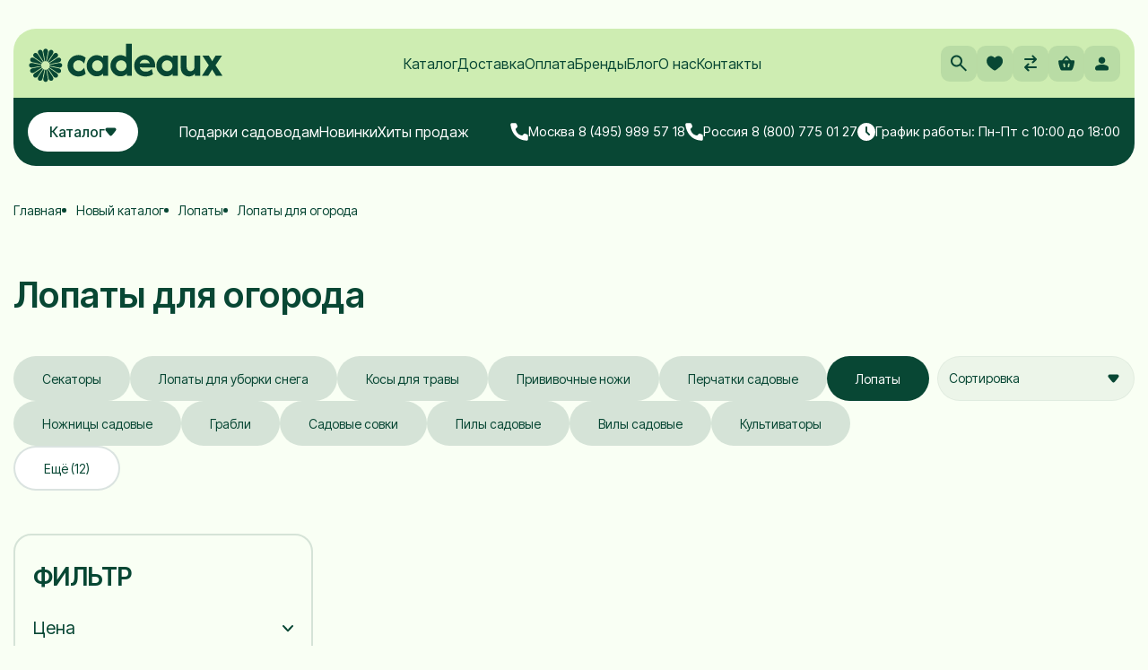

--- FILE ---
content_type: text/html; charset=utf-8
request_url: https://www.cadeaux.ru/collection/lopaty-sadovye/strana-proizvoditel-italiya
body_size: 107306
content:
<!DOCTYPE html>
<html>

<head><link media='print' onload='this.media="all"' rel='stylesheet' type='text/css' href='/served_assets/public/jquery.modal-0c2631717f4ce8fa97b5d04757d294c2bf695df1d558678306d782f4bf7b4773.css'><meta data-config="{&quot;collection_filter_version&quot;:1562584729,&quot;collection_products_count&quot;:0}" name="page-config" content="" /><meta data-config="{&quot;money_with_currency_format&quot;:{&quot;delimiter&quot;:&quot;&quot;,&quot;separator&quot;:&quot;.&quot;,&quot;format&quot;:&quot;%n %u&quot;,&quot;unit&quot;:&quot;р.&quot;,&quot;show_price_without_cents&quot;:1},&quot;currency_code&quot;:&quot;RUR&quot;,&quot;currency_iso_code&quot;:&quot;RUB&quot;,&quot;default_currency&quot;:{&quot;title&quot;:&quot;Российский рубль&quot;,&quot;code&quot;:&quot;RUR&quot;,&quot;rate&quot;:1.0,&quot;format_string&quot;:&quot;%n %u&quot;,&quot;unit&quot;:&quot;р.&quot;,&quot;price_separator&quot;:&quot;&quot;,&quot;is_default&quot;:true,&quot;price_delimiter&quot;:&quot;&quot;,&quot;show_price_with_delimiter&quot;:false,&quot;show_price_without_cents&quot;:true},&quot;facebook&quot;:{&quot;pixelActive&quot;:true,&quot;currency_code&quot;:&quot;RUB&quot;,&quot;use_variants&quot;:true},&quot;vk&quot;:{&quot;pixel_active&quot;:false,&quot;price_list_id&quot;:&quot;190974&quot;},&quot;new_ya_metrika&quot;:false,&quot;ecommerce_data_container&quot;:&quot;dataLayer&quot;,&quot;common_js_version&quot;:&quot;v2&quot;,&quot;vue_ui_version&quot;:null,&quot;feedback_captcha_enabled&quot;:null,&quot;account_id&quot;:41195,&quot;hide_items_out_of_stock&quot;:false,&quot;forbid_order_over_existing&quot;:true,&quot;minimum_items_price&quot;:1000,&quot;enable_comparison&quot;:true,&quot;locale&quot;:&quot;ru&quot;,&quot;client_group&quot;:null,&quot;consent_to_personal_data&quot;:{&quot;active&quot;:true,&quot;obligatory&quot;:true,&quot;description&quot;:&quot;Настоящим подтверждаю, что я ознакомлен и согласен с условиями оферты и \u003ca href=&#39;/page/politika-konfidentsialnosti&#39; target=&#39;blank&#39;\u003eполитики конфиденциальности\u003c/a\u003e.&quot;},&quot;recaptcha_key&quot;:&quot;6LfXhUEmAAAAAOGNQm5_a2Ach-HWlFKD3Sq7vfFj&quot;,&quot;recaptcha_key_v3&quot;:&quot;6LcZi0EmAAAAAPNov8uGBKSHCvBArp9oO15qAhXa&quot;,&quot;yandex_captcha_key&quot;:&quot;ysc1_ec1ApqrRlTZTXotpTnO8PmXe2ISPHxsd9MO3y0rye822b9d2&quot;,&quot;checkout_float_order_content_block&quot;:false,&quot;available_products_characteristics_ids&quot;:null,&quot;sber_id_app_id&quot;:&quot;5b5a3c11-72e5-4871-8649-4cdbab3ba9a4&quot;,&quot;theme_generation&quot;:2,&quot;quick_checkout_captcha_enabled&quot;:false,&quot;max_order_lines_count&quot;:500,&quot;sber_bnpl_min_amount&quot;:1000,&quot;sber_bnpl_max_amount&quot;:150000,&quot;counter_settings&quot;:{&quot;data_layer_name&quot;:&quot;dataLayer&quot;,&quot;new_counters_setup&quot;:true,&quot;add_to_cart_event&quot;:true,&quot;remove_from_cart_event&quot;:true,&quot;add_to_wishlist_event&quot;:true,&quot;purchase_event&quot;:true},&quot;site_setting&quot;:{&quot;show_cart_button&quot;:true,&quot;show_service_button&quot;:false,&quot;show_marketplace_button&quot;:false,&quot;show_quick_checkout_button&quot;:true},&quot;warehouses&quot;:[{&quot;id&quot;:1904,&quot;title&quot;:&quot;Основной склад&quot;,&quot;array_index&quot;:0},{&quot;id&quot;:1905,&quot;title&quot;:&quot;Предзаказы&quot;,&quot;array_index&quot;:1}],&quot;captcha_type&quot;:&quot;google&quot;,&quot;human_readable_urls&quot;:false}" name="shop-config" content="" /><meta name='js-evnvironment' content='production' /><meta name='default-locale' content='ru' /><meta name='insales-redefined-api-methods' content="[]" /><script src="/packs/js/shop_bundle-2b0004e7d539ecb78a46.js"></script><script type="text/javascript" src="https://static.insales-cdn.com/assets/common-js/common.v2.25.28.js"></script><script type="text/javascript" src="https://static.insales-cdn.com/assets/static-versioned/v3.72/static/libs/lodash/4.17.21/lodash.min.js"></script>
<!--InsalesCounter -->
<script type="text/javascript">
(function() {
  if (typeof window.__insalesCounterId !== 'undefined') {
    return;
  }

  try {
    Object.defineProperty(window, '__insalesCounterId', {
      value: 41195,
      writable: true,
      configurable: true
    });
  } catch (e) {
    console.error('InsalesCounter: Failed to define property, using fallback:', e);
    window.__insalesCounterId = 41195;
  }

  if (typeof window.__insalesCounterId === 'undefined') {
    console.error('InsalesCounter: Failed to set counter ID');
    return;
  }

  let script = document.createElement('script');
  script.async = true;
  script.src = '/javascripts/insales_counter.js?7';
  let firstScript = document.getElementsByTagName('script')[0];
  firstScript.parentNode.insertBefore(script, firstScript);
})();
</script>
<!-- /InsalesCounter -->
      <!-- Google Tag Manager -->
      <script>(function(w,d,s,l,i){w[l]=w[l]||[];w[l].push({'gtm.start':
      new Date().getTime(),event:'gtm.js'});var f=d.getElementsByTagName(s)[0],
      j=d.createElement(s),dl=l!='dataLayer'?'&l='+l:'';j.async=true;j.src=
      'https://www.googletagmanager.com/gtm.js?id='+i+dl;f.parentNode.insertBefore(j,f);
      })(window,document,'script','dataLayer','GTM-WQQVBQMM');
      </script>
      <!-- End Google Tag Manager -->
    <script type="text/javascript">
      (function() {
        var fileref = document.createElement('script');
        fileref.setAttribute("type","text/javascript");
        fileref.setAttribute("src", 'https://pnn.insales-tech.ru/pnn/pnn.js?7472');
        document.getElementsByTagName("head")[0].appendChild(fileref);
      })();
    </script>

    <script type="text/javascript">
      (function() {
        (function(w,c){w[c]=w[c]||function(){(w[c].q=w[c].q||[]).push(arguments)};})(window,'convead');

function ready(fn) {
  if (document.readyState != 'loading'){
    fn();
  } else {
    document.addEventListener('DOMContentLoaded', fn);
  }
}

function ajaxRequest(url, success, fail, complete) {
  success = success || function() {};
  fail = fail || function() {};
  complete = complete || function() {};
  const xhr = new XMLHttpRequest()
  xhr.open('GET', url, true);
  xhr.setRequestHeader('Content-type', 'application/json; charset=utf-8');
  xhr.onreadystatechange = function() {
    if (xhr.readyState == 4) {
      if (xhr.status == 200) {
        var data;
        try {
          data = JSON.parse(xhr.responseText)
        } catch (e) {
          console.warn(e)
        }
        success(data);
        complete(xhr);
      } else {
        fail(xhr);
        complete(xhr);
      }
    }
  }
  xhr.send();
}

ready(function(){
  
  function set_current_cart_info() {
    ConveadCookies.set('convead_cart_info', JSON.stringify({
      count: window.convead_cart_info.items_count, 
      price: window.convead_cart_info.items_price
    }), {path: '/'}); 
  }

  function is_success_order_page() {
    var regex = new RegExp('^/orders/');
    return regex.exec(window.location.pathname) != null;
  }

  function update_cart_legacy(callback) {
    // Update cart
    var json = ConveadCookies.get('convead_cart_info')
    var current_cart_info = (json && JSON.parse(json)) || null;
    var insales_cart_items = [];
    
    ajaxRequest('/cart_items.json', function (cart) {
      if (!cart) return

      for (var order_line of cart.order_lines) {
        insales_cart_items.push({
          product_id: order_line.product_id,
          qnt: order_line.quantity,
          price: order_line.sale_price
        });
      };
      window.convead_cart_info = {
        items_count: cart.items_count,
        items_price: cart.items_price,
        items: insales_cart_items
      };
      if (current_cart_info == null) {
        set_current_cart_info(); 
      } else {
        if ((current_cart_info.count != window.convead_cart_info.items_count) || (current_cart_info.price != window.convead_cart_info.items_price)) {
          set_current_cart_info();
          if (!is_success_order_page()) {
            window.convead('event', 'update_cart', {items: window.convead_cart_info.items});
          }
        }
      }

    }, null, callback);
  }

  function update_cart_common() {
    // Cart update event is fired when subscription is initiated,
    // so just skip it for the first time.
    var skipFirst = true;
    var send_cart = function($data) {
      var items = [];
      for (var k in $data.order_lines) {
        var offer = $data.order_lines[k];
        items.push({
          product_id: offer.product_id,
          qnt: offer.quantity,
          price: offer.sale_price
        });
      }
      window.convead('event', 'update_cart', {items: items});
    }

    if (typeof window.EventBus === 'object') {
      EventBus.subscribe('update_items:insales:cart:light', function ( $data ) {
        if (skipFirst) {
          skipFirst = false;
        } else {
          send_cart($data);
        }
      });
    } else {
      Events('onCart_Update').subscribe(function( $data ) {
        if (skipFirst) {
          skipFirst = false;
        } else {
          send_cart($data);
        }
      });
    }
  }

  function send_view_product() {
    if (typeof(window.convead_product_info) == 'undefined') return;

    window.convead('event', 'view_product', window.convead_product_info);
  }

  function send_link() {
    window.convead('event', 'link', {}, window.ConveadSettings.visitor_info);
  }

  // Initialize Convead settings
  window.ConveadSettings = window.ConveadSettings || {};
  window.ConveadSettings.app_key = '21f303f27f089dad85f543aace4b4401';
  window.ConveadSettings.onload = function() {
    update_cart_common();
    send_view_product();
  }

  // Get current visitor info
  ajaxRequest(
    "/client_account/contacts.json",
    function(data, textStatus) {
      if (data && data.status == 'ok') {
        window.ConveadSettings.visitor_uid = data.client.id;
        if (typeof window.ConveadSettings.visitor_info == 'undefined') window.ConveadSettings.visitor_info = {};
        window.ConveadSettings.visitor_info.first_name = data.client.name;
        window.ConveadSettings.visitor_info.last_name = data.client.surname;
        window.ConveadSettings.visitor_info.email = data.client.email;
        window.ConveadSettings.visitor_info.phone = data.client.phone;
      }
    },
    null,
    function() {
      (function(d){var ts = (+new Date()/86400000|0)*86400;var s = d.createElement('script');s.type = 'text/javascript';s.async = true;s.charset = 'utf-8';s.src = 'https://tracker.convead.io/widgets/'+ts+'/widget-21f303f27f089dad85f543aace4b4401.js';var x = d.getElementsByTagName('script')[0];x.parentNode.insertBefore(s, x);})(document);
    }
  );

});

      })();
    </script>

    <script type="text/javascript">
      (function() {
        window.va_suggestions = {"collections":[{"title":"\u041a\u0430\u0442\u0430\u043b\u043e\u0433","url":"\/collection\/all","recursive":false,"is_smart":false},{"title":"\u041d\u043e\u0432\u044b\u0439 \u043a\u0430\u0442\u0430\u043b\u043e\u0433","url":"\/collection\/novyy-katalog"},{"title":"\u041f\u043e\u0434\u0430\u0440\u043a\u0438 \u0441\u0430\u0434\u043e\u0432\u043e\u0434\u0430\u043c","url":"\/collection\/podarki-sadovodam"},{"title":"\u0424\u0438\u0440\u043c\u044b \u0441\u0430\u0434\u043e\u0432\u044b\u0445 \u0438\u043d\u0441\u0442\u0440\u0443\u043c\u0435\u043d\u0442\u043e\u0432","url":"\/collection\/brendy"},{"title":"\u0411\u0440\u0435\u043d\u0434\u044b","url":"\/collection\/brendy-2"},{"title":"\u041d\u0430\u0431\u043e\u0440\u044b","url":"\/collection\/nabory-3"},{"title":"Wildberries","url":"\/collection\/wildberries"},{"title":"Wildberries WB2","url":"\/collection\/wildberries-wb2"},{"title":"OZON OZON","url":"\/collection\/ozon-ozon"},{"title":"\u042f\u043d\u0434\u0435\u043a\u0441.\u041c\u0430\u0440\u043a\u0435\u0442 f","url":"\/collection\/yandeksmarket-f"},{"title":"\u042f\u041c f","url":"\/collection\/yam-f"},{"title":"\u0438\u043c\u043f\u0443\u043b\u044c\u0441","url":"\/collection\/impuls-kosy"},{"title":"\u041b\u043e\u043f\u0430\u0442\u044b","url":"\/collection\/lopaty"},{"title":"\u0412\u0438\u043b\u044b \u0438 \u0432\u0438\u043b\u043a\u0438","url":"\/collection\/vily-i-vilki"},{"title":"\u0413\u0440\u0430\u0431\u043b\u0438","url":"\/collection\/grabli-i-ghrabielki"},{"title":"\u0421\u043e\u0432\u043a\u0438 \u0441\u0430\u0434\u043e\u0432\u044b\u0435 DeWit","url":"\/collection\/sovki-sadovye-dewit"},{"title":"\u041a\u043e\u0440\u043d\u0435\u0443\u0434\u0430\u043b\u0438\u0442\u0435\u043b\u0438 \u0438 \u0443\u0434\u0430\u043b\u0438\u0442\u0435\u043b\u0438 \u0441\u043e\u0440\u043d\u044f\u043a\u043e\u0432","url":"\/collection\/kornieudalitieli-i-udalitieli-sorniakov"},{"title":"\u0418\u043d\u0441\u0442\u0440\u0443\u043c\u0435\u043d\u0442 \u0434\u043b\u044f \u043f\u043e\u0441\u0430\u0434\u043a\u0438","url":"\/collection\/instrumient-dlia-posadki"},{"title":"\u041a\u0443\u043b\u044c\u0442\u0438\u0432\u0430\u0442\u043e\u0440\u044b \u0438 \u0431\u043e\u0440\u043e\u043d\u044b DeWit","url":"\/collection\/kultivatory-i-borony"},{"title":"\u041c\u043e\u0442\u044b\u0433\u0438 \u0438 \u043f\u043b\u043e\u0441\u043a\u043e\u0440\u0435\u0437\u044b","url":"\/collection\/motyghi-i-ploskoriezy"},{"title":"\u041f\u0440\u043e\u0444\u0438 Spork","url":"\/collection\/spork"},{"title":"\u0423\u0445\u043e\u0434 \u0437\u0430 \u0441\u0430\u0434\u043e\u043c","url":"\/collection\/ukhod-za-sadom"},{"title":"\u041d\u0430\u0431\u043e\u0440 \u0434\u043b\u044f \u0431\u043e\u043d\u0441\u0430\u0439","url":"\/collection\/nabor-dlia-bonsai"},{"title":"\u041f\u043e\u0434\u0430\u0440\u043e\u0447\u043d\u044b\u0435 \u043d\u0430\u0431\u043e\u0440\u044b","url":"\/collection\/podarochnye-nabory"},{"title":"\u041f\u043e\u0434\u0430\u0440\u043a\u0438 \u043c\u0443\u0436\u0447\u0438\u043d\u0430\u043c","url":"\/collection\/podarki-muzhchinam"},{"title":"\u041f\u043e\u0434\u0430\u0440\u043a\u0438 \u0436\u0435\u043d\u0449\u0438\u043d\u0430\u043c","url":"\/collection\/podarki-zhenschinam"},{"title":"\u041f\u043e\u0434\u0430\u0440\u043a\u0438 \u0434\u0435\u0442\u044f\u043c","url":"\/collection\/podarki-detyam"},{"title":"\u041f\u043e\u0434\u0430\u0440\u043e\u0447\u043d\u044b\u0435 \u0441\u0435\u0440\u0442\u0438\u0444\u0438\u043a\u0430\u0442\u044b","url":"\/collection\/podarochnye-sertifikaty"},{"title":"\u041b\u043e\u043f\u0430\u0442\u044b \u0438\u0437 \u043d\u0435\u0440\u0436\u0430\u0432\u0435\u0439\u043a\u0438 Sneeboer","url":"\/collection\/lopaty-sneeboer"},{"title":"\u0412\u0438\u043b\u044b Sneeboer","url":"\/collection\/vily-sneeboer"},{"title":"\u0421\u0430\u0434\u043e\u0432\u044b\u0435 \u0441\u043e\u0432\u043a\u0438 Sneeboer","url":"\/collection\/sadovye-sovki-sneeboer"},{"title":"\u041c\u043e\u0442\u044b\u0433\u0438 Sneeboer","url":"\/collection\/motygi-sneeboer"},{"title":"\u041f\u043b\u043e\u0441\u043a\u043e\u0440\u0435\u0437\u044b Sneeboer","url":"\/collection\/ploskorezy-sneeboer"},{"title":"\u041a\u0443\u043b\u044c\u0442\u0438\u0432\u0430\u0442\u043e\u0440\u044b Sneeboer","url":"\/collection\/kultivatory-sneeboer"},{"title":"\u0413\u0440\u0430\u0431\u043b\u0438 Sneeboer","url":"\/collection\/grabli-sneeboer"},{"title":"\u0421\u043f\u0435\u0446\u0438\u0430\u043b\u044c\u043d\u0430\u044f \u0434\u0430\u043c\u0441\u043a\u0430\u044f \u043b\u0438\u043d\u0438\u044f Sneeboer","url":"\/collection\/damskaya-liniya-sneeboer"},{"title":"\u0414\u0435\u0442\u0441\u043a\u0438\u0439 \u0441\u0430\u0434\u043e\u0432\u044b\u0439 \u0438\u043d\u0441\u0442\u0440\u0443\u043c\u0435\u043d\u0442 Sneeboer","url":"\/collection\/detskiy-sadovyy-inventar-sneeboer"},{"title":"\u041f\u043e\u0434\u0430\u0440\u043a\u0438 \u0441\u0430\u0434\u043e\u0432\u043e\u0434\u0443","url":"\/collection\/podarki-sadovodu"},{"title":"\u0423\u0434\u0430\u043b\u0438\u0442\u0435\u043b\u0438 \u0441\u043e\u0440\u043d\u044f\u043a\u043e\u0432 Sneeboer","url":"\/collection\/udaliteli-sornyakov-sneeboer"},{"title":"\u041e\u0431\u0440\u0435\u0437\u043a\u0430 \u0433\u0430\u0437\u043e\u043d\u0430 Sneeboer","url":"\/collection\/obrezka-gazona-sneeboer"},{"title":"\u0418\u043d\u0441\u0442\u0440\u0443\u043c\u0435\u043d\u0442 \u0434\u043b\u044f \u043f\u043e\u0441\u0430\u0434\u043a\u0438 Sneeboer","url":"\/collection\/instrument-dlya-posadki-sneeboer"},{"title":"\u0420\u043e\u0437\u0430 line Sneeboer","url":"\/collection\/roza-line"},{"title":"\u0418\u043d\u0441\u0442\u0440\u0443\u043c\u0435\u043d\u0442 \u0434\u043b\u044f \u043a\u043e\u043c\u043d\u0430\u0442\u043d\u044b\u0445 \u0440\u0430\u0441\u0442\u0435\u043d\u0438\u0439 Sneeboer","url":"\/collection\/instrument-dlya-komnatnyh-rasteniy-sneeboer"},{"title":"\u041d\u0430\u0431\u043e\u0440\u044b \u0441\u0430\u0434\u043e\u0432\u044b\u0445 \u0438\u043d\u0441\u0442\u0440\u0443\u043c\u0435\u043d\u0442\u043e\u0432 Sneeboer","url":"\/collection\/nabory-sadovyh-instrumentov"},{"title":"\u0421\u043a\u0440\u0435\u0431\u043a\u0438 \u0434\u043b\u044f \u043a\u0430\u043c\u043d\u044f Sneeboer","url":"\/collection\/skrebki-dlya-kamnya-sneeboer"},{"title":"\u0410\u043a\u0441\u0435\u0441\u0441\u0443\u0430\u0440\u044b Sneeboer","url":"\/collection\/aksessuary-sneeboer"},{"title":"Great Dixter","url":"\/collection\/great-dixter"},{"title":"\u0421\u0435\u0440\u0438\u044f Biber Classic \"S\"","url":"\/collection\/seriya-biber-classic"},{"title":"\u041b\u0435\u0441\u043d\u044b\u0435 \u0442\u043e\u043f\u043e\u0440\u044b","url":"\/collection\/lesnye-topory"},{"title":"\u0422\u043e\u043f\u043e\u0440\u044b \u0434\u043b\u044f \u043a\u0430\u043c\u0438\u043d\u0430 TRIFFFIX","url":"\/collection\/topory-dlya-kamina-trifffix"},{"title":"\u0422\u043e\u043f\u043e\u0440\u044b-\u043a\u043e\u043b\u0443\u043d\u044b","url":"\/collection\/topory-koluny"},{"title":"\u0418\u043d\u0441\u0442\u0440\u0443\u043c\u0435\u043d\u0442 \u0434\u043b\u044f \u0440\u0430\u0437\u0434\u0435\u043b\u043a\u0438 \u043c\u044f\u0441\u0430","url":"\/collection\/instrument-dlya-razdelki-myasa"},{"title":"\u0421\u0435\u0440\u0438\u044f Championship","url":"\/collection\/seriya-championship"},{"title":"\u0418\u043d\u0441\u0442\u0440\u0443\u043c\u0435\u043d\u0442 \u043f\u043b\u043e\u0442\u043d\u0438\u043a\u0430","url":"\/collection\/instrument-plotnika"},{"title":"\u0421\u0430\u0434\u043e\u0432\u044b\u0439 \u0438\u043d\u0441\u0442\u0440\u0443\u043c\u0435\u043d\u0442 Leonhard Mueller","url":"\/collection\/sadovyy-instrument-leonhard-mueller"},{"title":"\u0422\u043e\u043f\u043e\u0440\u0438\u0449\u0430","url":"\/collection\/toporischa"},{"title":"\u0422\u043e\u043f\u043e\u0440\u044b \u0445\u043e\u0437\u044f\u0439\u0441\u0442\u0432\u0435\u043d\u043d\u043e-\u0431\u044b\u0442\u043e\u0432\u044b\u0435","url":"\/collection\/topory-hozyaystvenno-bytovye"},{"title":"\u0421\u0435\u043a\u0430\u0442\u043e\u0440\u044b Felco","url":"\/collection\/sekatory-felco"},{"title":"\u041f\u0440\u0438\u0432\u0438\u0432\u043e\u0447\u043d\u044b\u0435 \u043d\u043e\u0436\u0438 Felco\/Victorinox","url":"\/collection\/privivochnye-nozhi-felco"},{"title":"\u0421\u0430\u0434\u043e\u0432\u044b\u0435 \u043f\u0438\u043b\u044b Felco","url":"\/collection\/sadovye-pily-felco"},{"title":"\u0421\u0443\u0447\u043a\u043e\u0440\u0435\u0437\u044b Felco","url":"\/collection\/suchkorezy-felco"},{"title":"\u0410\u043a\u0441\u0435\u0441\u0441\u0443\u0430\u0440\u044b Felco","url":"\/collection\/aksessuary-felco"},{"title":"\u041d\u043e\u0436\u043d\u0438\u0446\u044b Felco","url":"\/collection\/nozhnitsy-felco"},{"title":"\u0417\u0430\u043f\u0430\u0441\u043d\u044b\u0435 \u0447\u0430\u0441\u0442\u0438 Felco","url":"\/collection\/zapasnye-chasti-felco"},{"title":"\u041d\u0430\u0431\u043e\u0440\u044b Felco","url":"\/collection\/nabory-felco"},{"title":"\u0421\u0435\u043a\u0430\u0442\u043e\u0440\u044b BERGER","url":"\/collection\/sekatory-berger"},{"title":"\u0421\u0430\u0434\u043e\u0432\u044b\u0435 \u043f\u0438\u043b\u044b BERGER","url":"\/collection\/sadovye-pily-berger"},{"title":"\u0421\u0443\u0447\u043a\u043e\u0440\u0435\u0437\u044b BERGER","url":"\/collection\/suchkorezy-berger"},{"title":"\u041d\u043e\u0436\u043d\u0438\u0446\u044b \u0434\u043b\u044f \u0436\u0438\u0432\u043e\u0439 \u0438\u0437\u0433\u043e\u0440\u043e\u0434\u0438 BERGER","url":"\/collection\/nozhnitsy-dlya-zhivoy-izgorodi-berger"},{"title":"\u041d\u043e\u0436\u043d\u0438\u0446\u044b BERGER","url":"\/collection\/nozhnitsy-berger"},{"title":"\u0422\u0435\u043b\u0435\u0441\u043a\u043e\u043f\u0438\u0447\u0435\u0441\u043a\u0438\u0435 \u0448\u0442\u0430\u043d\u0433\u0438","url":"\/collection\/teleskopicheskie-shtangi"},{"title":"\u0422\u0435\u043b\u0435\u0436\u043a\u0438 \u0434\u043b\u044f \u0448\u043b\u0430\u043d\u0433\u0430 ALBA KRAPF","url":"\/collection\/telezhki-dlya-shlanga-alba-krapf"},{"title":"\u041b\u043e\u043f\u0430\u0442\u044b \u0434\u043b\u044f \u043e\u0433\u043e\u0440\u043e\u0434\u0430","url":"\/collection\/lopaty-sadovye"},{"title":"\u0428\u0442\u044b\u043a\u043e\u0432\u044b\u0435 \u043b\u043e\u043f\u0430\u0442\u044b","url":"\/collection\/lopaty-shtykovye"},{"title":"\u041b\u043e\u043f\u0430\u0442\u044b \u0441\u043e\u0432\u043a\u043e\u0432\u044b\u0435","url":"\/collection\/lopaty-sovkovye"},{"title":"\u041b\u043e\u043f\u0430\u0442\u044b \u0434\u043b\u044f \u043a\u043e\u043f\u043a\u0438 \u0437\u0435\u043c\u043b\u0438","url":"\/collection\/lopaty-dlya-kopki-zemli"},{"title":"\u0414\u0435\u0442\u0441\u043a\u0438\u0435 \u043b\u043e\u043f\u0430\u0442\u044b","url":"\/collection\/detskie-lopaty"},{"title":"\u0412\u0438\u043b\u043a\u0438 \u0441\u0430\u0434\u043e\u0432\u044b\u0435","url":"\/collection\/vilki-sadovye"},{"title":"\u0412\u0438\u043b\u044b \u0434\u043b\u044f \u043a\u043e\u043f\u043a\u0438","url":"\/collection\/vily-dlya-kopki"},{"title":"\u0412\u0438\u043b\u044b \u0434\u043b\u044f \u0441\u0435\u043d\u0430","url":"\/collection\/vily-dlya-sena"},{"title":"\u0412\u0438\u043b\u044b \u043a\u043e\u043c\u043f\u043e\u0441\u0442\u043d\u044b\u0435","url":"\/collection\/vily-kompostnye"},{"title":"\u0412\u0438\u043b\u044b \u043d\u0430\u0432\u043e\u0437\u043d\u044b\u0435","url":"\/collection\/vily-navoznye"},{"title":"\u0412\u0438\u043b\u044b \u0441\u043f\u0435\u0446\u0438\u0430\u043b\u044c\u043d\u044b\u0435","url":"\/collection\/vily-spetsialnye"},{"title":"\u0421\u043e\u0432\u043a\u0438 \u043f\u043e\u0441\u0430\u0434\u043e\u0447\u043d\u044b\u0435","url":"\/collection\/posadochnye-sovki"},{"title":"\u041a\u043e\u043b\u0443\u043d\u044b","url":"\/collection\/koluny"},{"title":"\u041f\u043b\u043e\u0442\u043d\u0438\u0447\u044c\u0438 \u0442\u043e\u043f\u043e\u0440\u044b","url":"\/collection\/plotnichi-topory"},{"title":"\u0422\u043e\u043f\u043e\u0440\u0438\u0449\u0430","url":"\/collection\/toporischa-2"},{"title":"\u041f\u0435\u0440\u0447\u0430\u0442\u043a\u0438 \u0434\u043b\u044f \u0440\u043e\u0437","url":"\/collection\/perchatki-dlya-roz"},{"title":"\u041f\u0440\u0438\u0432\u0438\u0432\u043e\u0447\u043d\u044b\u0435 \u0441\u0435\u043a\u0430\u0442\u043e\u0440\u044b","url":"\/collection\/sekatory-privivochnye"},{"title":"\u041a\u0430\u043c\u043d\u0438, \u0431\u0440\u0443\u0441\u043a\u0438 \u0434\u043b\u044f \u0437\u0430\u0442\u043e\u0447\u043a\u0438","url":"\/collection\/kamni-bruski-dlya-zatochki"},{"title":"\u0417\u0430\u043f\u0430\u0441\u043d\u044b\u0435 \u0447\u0430\u0441\u0442\u0438 \u0434\u043b\u044f \u0441\u0435\u043a\u0430\u0442\u043e\u0440\u043e\u0432","url":"\/collection\/zapasnye-chasti-dlya-sekatorov"},{"title":"\u0421\u043a\u0440\u0435\u043f\u0435\u0440\u044b \u0438 \u0434\u0432\u0438\u0436\u043a\u0438 \u0434\u043b\u044f \u0441\u043d\u0435\u0433\u0430","url":"\/collection\/skrepery-i-dvizhki-dlya-snega"},{"title":"\u041b\u043e\u043f\u0430\u0442\u044b \u0434\u0435\u0442\u0441\u043a\u0438\u0435 \u0434\u043b\u044f \u0443\u0431\u043e\u0440\u043a\u0438 \u0441\u043d\u0435\u0433\u0430","url":"\/collection\/detskie-lopaty-dlya-uborki-snega"},{"title":"\u0413\u0440\u0430\u0431\u043b\u0438 \u0432\u0435\u0435\u0440\u043d\u044b\u0435 \u0441 \u0447\u0435\u0440\u0435\u043d\u043a\u043e\u043c","url":"\/collection\/grabli-veernye"},{"title":"\u0413\u0440\u0430\u0431\u043b\u0438 \u0432\u0435\u0435\u0440\u043d\u044b\u0435 \u043f\u043b\u0430\u0441\u0442\u0438\u043d\u0447\u0430\u0442\u044b\u0435","url":"\/collection\/grabli-veernye-plastinchatye"},{"title":"\u0413\u0440\u0430\u0431\u043b\u0438 \u0432\u0435\u0435\u0440\u043d\u044b\u0435 \u0440\u0430\u0437\u0434\u0432\u0438\u0436\u043d\u044b\u0435","url":"\/collection\/grabli-veernye-razdvizhnye"},{"title":"\u0413\u0440\u0430\u0431\u043b\u0438 \u0432\u0435\u0435\u0440\u043d\u044b\u0435 \u0443\u0441\u0438\u043b\u0435\u043d\u043d\u044b\u0435","url":"\/collection\/grabli-veernye-usilennye"},{"title":"\u0420\u0443\u0447\u043d\u044b\u0435 \u043a\u043e\u0441\u044b","url":"\/collection\/ruchnye-kosy"},{"title":"\u041a\u043e\u0441\u043e\u0432\u0438\u0449\u0430","url":"\/collection\/kosovischa"},{"title":"\u041d\u0430\u0431\u043e\u0440 \u043a\u043e\u0441\u0446\u0430","url":"\/collection\/nabory-kosca"},{"title":"\u041d\u0430\u043a\u043e\u0432\u0430\u043b\u044c\u043d\u0438, \u043c\u043e\u043b\u043e\u0442\u043a\u0438","url":"\/collection\/nakovalni-molotki"},{"title":"\u041e\u0441\u0435\u043b\u043a\u0438","url":"\/collection\/oselki"},{"title":"\u041f\u0440\u0438\u0432\u0438\u0432\u043e\u0447\u043d\u044b\u0435 \u043d\u043e\u0436\u0438 DUE BUOI","url":"\/collection\/privivochnye-nozhi-due-buoi"},{"title":"\u0421\u0435\u043a\u0430\u0442\u043e\u0440\u044b DUE BUOI","url":"\/collection\/sekatory-due-buoi"},{"title":"\u0421\u0430\u0434\u043e\u0432\u044b\u0435 \u043f\u0438\u043b\u044b DUE BUOI","url":"\/collection\/sadovye-pily-due-buoi"},{"title":"\u0410\u043a\u0441\u0435\u0441\u0441\u0443\u0430\u0440\u044b","url":"\/collection\/aksessuary-3"},{"title":"\u041d\u043e\u0436\u043d\u0438\u0446\u044b DUE BUOI","url":"\/collection\/nozhnitsy-due-buoi"},{"title":"\u0422\u043e\u043f\u043e\u0440\u044b","url":"\/collection\/topory-3"},{"title":"\u0422\u043e\u0432\u0430\u0440\u044b \u0434\u043b\u044f \u0443\u0431\u043e\u0440\u043a\u0438 \u0441\u043d\u0435\u0433\u0430","url":"\/collection\/tovary-dlya-uborki-snega"},{"title":"\u0412\u0438\u043b\u044b Offner","url":"\/collection\/vily-offner"},{"title":"\u0421\u0430\u0434\u043e\u0432\u044b\u0439 \u0438\u043d\u0441\u0442\u0440\u0443\u043c\u0435\u043d\u0442 Sneeboer","url":"\/collection\/sadovyy-instrument-sneeboer"},{"title":"\u0421\u0430\u0434\u043e\u0432\u044b\u0435 \u0438\u043d\u0441\u0442\u0440\u0443\u043c\u0435\u043d\u0442\u044b \u0438\u0437 \u042f\u043f\u043e\u043d\u0438\u0438","url":"\/collection\/sadovyj-instrument-yaponiya"},{"title":"\u0421\u0430\u0434\u043e\u0432\u044b\u0439 \u0438\u043d\u0432\u0435\u043d\u0442\u0430\u0440\u044c DeWit","url":"\/collection\/sadovyi-invientar-dewit"},{"title":"OFFNER","url":"\/collection\/offner"},{"title":"\u0421\u0430\u0434\u043e\u0432\u044b\u0439 \u0438\u043d\u0441\u0442\u0440\u0443\u043c\u0435\u043d\u0442 BERGER","url":"\/collection\/sadovyy-instrument-berger"},{"title":"\u0421\u0430\u0434\u043e\u0432\u044b\u0439 \u0438\u043d\u0441\u0442\u0440\u0443\u043c\u0435\u043d\u0442 DUE BUOI","url":"\/collection\/sadovyy-instrument-due-buoi"},{"title":"\u0421\u0430\u0434\u043e\u0432\u044b\u0439 \u0438\u043d\u0441\u0442\u0440\u0443\u043c\u0435\u043d\u0442 FELCO","url":"\/collection\/felco"},{"title":"\u041f\u0435\u0440\u0447\u0430\u0442\u043a\u0438 \u0441\u0430\u0434\u043e\u0432\u044b\u0435 FOXGLOVES","url":"\/collection\/perchatki-sadovye-foxgloves"},{"title":"\u0421\u0430\u0434\u043e\u0432\u044b\u0435 \u043f\u0435\u0440\u0447\u0430\u0442\u043a\u0438 GOLD LEAF","url":"\/collection\/sadovye-perchatki-gold-leaf"},{"title":"Leonhard Mueller & Soehne","url":"\/collection\/leonhard-mueller-sonne"},{"title":"\u0421\u0430\u0434\u043e\u0432\u044b\u0435 \u043d\u043e\u0436\u0438 TINA","url":"\/collection\/sadovye-nozhi-tina"},{"title":"IDEALSPATEN","url":"\/collection\/idealspaten"},{"title":"\u0422\u043e\u043f\u043e\u0440\u044b Hultafors","url":"\/collection\/topory-hultafors"},{"title":"\u0422\u043e\u043f\u043e\u0440\u044b Gransfors Bruks","url":"\/collection\/topory-gransfors-bruks"},{"title":"Silky","url":"\/collection\/silky"},{"title":"Okatsune","url":"\/collection\/okatsune"},{"title":"ARS","url":"\/collection\/ars"},{"title":"\u042f\u043f\u043e\u043d\u0441\u043a\u0438\u0435 \u0441\u0435\u043a\u0430\u0442\u043e\u0440\u044b","url":"\/collection\/sekatory-2"},{"title":"\u041d\u043e\u0436\u043d\u0438\u0446\u044b","url":"\/collection\/nozhnitsy"},{"title":"\u0410\u043b\u044e\u043c\u0438\u043d\u0438\u0435\u0432\u044b\u0435 \u043b\u043e\u043f\u0430\u0442\u044b","url":"\/collection\/alyuminievye-lopaty"},{"title":"\u0414\u0435\u0440\u0435\u0432\u044f\u043d\u043d\u044b\u0435 \u043b\u043e\u043f\u0430\u0442\u044b","url":"\/collection\/derevyannye-lopaty"},{"title":"\u041b\u043e\u043f\u0430\u0442\u044b \u0436\u0435\u043d\u0441\u043a\u0438\u0435","url":"\/collection\/zhenskie-lopaty"},{"title":"\u0410\u0432\u0442\u043e\u043c\u043e\u0431\u0438\u043b\u044c\u043d\u044b\u0435 \u043b\u043e\u043f\u0430\u0442\u044b","url":"\/collection\/avtomobilnye-lopaty"},{"title":"\u0414\u0435\u0442\u0441\u043a\u0438\u0435 \u043b\u043e\u043f\u0430\u0442\u044b","url":"\/collection\/detskie-lopaty-2"},{"title":"\u0410\u043a\u0441\u0435\u0441\u0441\u0443\u0430\u0440\u044b","url":"\/collection\/aksessuary-1510040867"},{"title":"\u041b\u0443\u0447\u0448\u0438\u0435 \u043d\u043e\u0432\u0438\u043d\u043a\u0438","url":"\/collection\/luchshie-novinki-2"},{"title":"\u0425\u0438\u0442\u044b","url":"\/collection\/hity-2"},{"title":"\u041f\u043e\u0434\u0430\u0440\u043a\u0438","url":"\/collection\/podarki-2"},{"title":"\u0421\u0435\u043a\u0430\u0442\u043e\u0440\u044b","url":"\/collection\/sekatory"},{"title":"\u041b\u043e\u043f\u0430\u0442\u044b \u0434\u043b\u044f \u0443\u0431\u043e\u0440\u043a\u0438 \u0441\u043d\u0435\u0433\u0430","url":"\/collection\/lopaty-dlya-snega"},{"title":"\u041a\u043e\u0441\u044b \u0434\u043b\u044f \u0442\u0440\u0430\u0432\u044b","url":"\/collection\/kosy-ruchnye"},{"title":"\u041f\u0440\u0438\u0432\u0438\u0432\u043e\u0447\u043d\u044b\u0435 \u043d\u043e\u0436\u0438","url":"\/collection\/privivochnye-nozhi"},{"title":"\u041f\u0435\u0440\u0447\u0430\u0442\u043a\u0438 \u0441\u0430\u0434\u043e\u0432\u044b\u0435","url":"\/collection\/perchatki-sadovye"},{"title":"\u041b\u043e\u043f\u0430\u0442\u044b","url":"\/collection\/lopaty-2"},{"title":"\u041d\u043e\u0436\u043d\u0438\u0446\u044b \u0441\u0430\u0434\u043e\u0432\u044b\u0435","url":"\/collection\/nozhnitsy-sadovye"},{"title":"\u0413\u0440\u0430\u0431\u043b\u0438","url":"\/collection\/grabli"},{"title":"\u0421\u0430\u0434\u043e\u0432\u044b\u0435 \u0441\u043e\u0432\u043a\u0438","url":"\/collection\/sadovye-sovki"},{"title":"\u041f\u0438\u043b\u044b \u0441\u0430\u0434\u043e\u0432\u044b\u0435","url":"\/collection\/pily-sadovye"},{"title":"\u0412\u0438\u043b\u044b \u0441\u0430\u0434\u043e\u0432\u044b\u0435","url":"\/collection\/vily-sadovye"},{"title":"\u041a\u0443\u043b\u044c\u0442\u0438\u0432\u0430\u0442\u043e\u0440\u044b","url":"\/collection\/kultivatory"},{"title":"\u0418\u043d\u0441\u0442\u0440\u0443\u043c\u0435\u043d\u0442 \u0434\u043b\u044f \u043f\u043e\u0441\u0430\u0434\u043a\u0438","url":"\/collection\/instrument-dlya-posadki"},{"title":"\u0422\u044f\u043f\u043a\u0438, \u0441\u0430\u0434\u043e\u0432\u044b\u0435 \u043c\u043e\u0442\u044b\u0433\u0438","url":"\/collection\/motygi"},{"title":"\u0421\u0430\u0434\u043e\u0432\u0430\u044f \u043e\u0434\u0435\u0436\u0434\u0430","url":"\/collection\/sadovaya-odezhda"},{"title":"\u041f\u043b\u043e\u0441\u043a\u043e\u0440\u0435\u0437\u044b","url":"\/collection\/ploskorezy"},{"title":"\u0423\u0434\u0430\u043b\u0438\u0442\u0435\u043b\u0438 \u0441\u043e\u0440\u043d\u044f\u043a\u043e\u0432","url":"\/collection\/udaliteli-sornyakov"},{"title":"\u041a\u043e\u0440\u043d\u0435\u0443\u0434\u0430\u043b\u0438\u0442\u0435\u043b\u0438","url":"\/collection\/korneudaliteli"},{"title":"\u0415\u0449\u0451","url":"\/collection\/eschyo-2"},{"title":"\u0421\u0435\u043a\u0430\u0442\u043e\u0440\u044b \u043f\u0440\u0438\u0432\u0438\u0432\u043e\u0447\u043d\u044b\u0435","url":"\/collection\/sekatory-privivochnye-2"},{"title":"\u041f\u043b\u043e\u0441\u043a\u043e\u0440\u0435\u0437\u044b","url":"\/collection\/ploskorezy-2"},{"title":"\u041b\u043e\u043f\u0430\u0442\u044b \u0434\u043b\u044f \u043e\u0433\u043e\u0440\u043e\u0434\u0430","url":"\/collection\/lopaty-dlya-ogoroda"},{"title":"\u0428\u0442\u044b\u043a\u043e\u0432\u044b\u0435 \u043b\u043e\u043f\u0430\u0442\u044b","url":"\/collection\/shtykovye-lopaty"},{"title":"\u041b\u043e\u043f\u0430\u0442\u044b \u0441\u043e\u0432\u043a\u043e\u0432\u044b\u0435","url":"\/collection\/lopaty-sovkovye-2"},{"title":"\u041b\u043e\u043f\u0430\u0442\u044b \u0434\u043b\u044f \u043a\u043e\u043f\u043a\u0438 \u0437\u0435\u043c\u043b\u0438","url":"\/collection\/lopaty-dlya-kopki-zemli-2"},{"title":"\u041b\u043e\u043f\u0430\u0442\u044b \u0434\u0435\u0442\u0441\u043a\u0438\u0435","url":"\/collection\/lopaty-detskie"},{"title":"\u041b\u043e\u043f\u0430\u0442\u044b \u0434\u043b\u044f \u0443\u0431\u043e\u0440\u043a\u0438 \u0441\u043d\u0435\u0433\u0430","url":"\/collection\/lopaty-dlya-uborki-snega"},{"title":"\u0412\u0438\u043b\u043a\u0438 \u0441\u0430\u0434\u043e\u0432\u044b\u0435","url":"\/collection\/vilki-sadovye-2"},{"title":"\u0412\u0438\u043b\u044b \u0434\u043b\u044f \u043a\u043e\u043f\u043a\u0438","url":"\/collection\/vily-dlya-kopki-2"},{"title":"\u0412\u0438\u043b\u044b \u0434\u043b\u044f \u0441\u0435\u043d\u0430","url":"\/collection\/vily-dlya-sena-2"},{"title":"\u0412\u0438\u043b\u044b \u043a\u043e\u043c\u043f\u043e\u0441\u0442\u043d\u044b\u0435","url":"\/collection\/katalog-1-ece756"},{"title":"\u0412\u0438\u043b\u044b \u043d\u0430\u0432\u043e\u0437\u043d\u044b\u0435","url":"\/collection\/vily-navoznye-2"},{"title":"\u0421\u043e\u0432\u043a\u0438 \u043f\u043e\u0441\u0430\u0434\u043e\u0447\u043d\u044b\u0435","url":"\/collection\/sovki-posadochnye"},{"title":"\u041a\u043e\u0441\u043e\u0432\u0438\u0449\u0430","url":"\/collection\/kosovischa-2"},{"title":"\u041d\u0430\u043a\u043e\u0432\u0430\u043b\u044c\u043d\u0438, \u043c\u043e\u043b\u043e\u0442\u043a\u0438","url":"\/collection\/nakovalni-molotki-2"},{"title":"\u041e\u0441\u0435\u043b\u043a\u0438","url":"\/collection\/oselki-2"},{"title":"\u041b\u0443\u0447\u0448\u0438\u0435 \u043d\u043e\u0432\u0438\u043d\u043a\u0438","url":"\/collection\/luchshie-novinki"},{"title":"\u0425\u0438\u0442\u044b","url":"\/collection\/hity"},{"title":"\u041f\u043e\u0434\u0430\u0440\u043a\u0438","url":"\/collection\/podarki"},{"title":"1","url":"\/collection\/1"},{"title":"2","url":"\/collection\/2"},{"title":"\u041a\u0430\u0442\u0430\u043b\u043e\u0433 1","url":"\/collection\/katalog-1-3"},{"title":"\u041a\u0430\u0442\u0430\u043b\u043e\u0433 2","url":"\/collection\/katalog-2"},{"title":"\u0425\u0438\u0442\u044b","url":"\/collection\/hity-3"},{"title":"\u041b\u0443\u0447\u0448\u0438\u0435 \u043d\u043e\u0432\u0438\u043d\u043a\u0438","url":"\/collection\/luchshie-novinki-3"},{"title":"\u041f\u043e\u0434\u0430\u0440\u043a\u0438","url":"\/collection\/podarki-3"},{"title":"\u041b\u0443\u0447\u0448\u0438\u0435 \u043d\u043e\u0432\u0438\u043d\u043a\u0438","url":"\/collection\/luchshie-novinki-d531f9"},{"title":"\u0425\u0438\u0442\u044b","url":"\/collection\/katalog-1-cebedd"},{"title":"\u041f\u043e\u0434\u0430\u0440\u043a\u0438","url":"\/collection\/katalog-1-6ad29e"},{"title":"Berry&Bird","url":"\/collection\/berrybird"},{"title":"OFFNER","url":"\/collection\/offner-2"},{"title":"FOXGLOVES","url":"\/collection\/foxgloves"},{"title":"DUE BUOI","url":"\/collection\/due-buoi"},{"title":"GOLD LEAF","url":"\/collection\/gold-leaf"},{"title":"Okatsune","url":"\/collection\/okatsune-2"},{"title":"Four Element","url":"\/collection\/Four-Element"},{"title":"Krumpholz","url":"\/collection\/krumpholz"},{"title":"FUX","url":"\/collection\/fux"},{"title":"Alvaro Bernardoni","url":"\/collection\/alvaro-bernardoni"},{"title":"ARS","url":"\/collection\/ars-2"},{"title":"Bradleys","url":"\/collection\/bradleys"},{"title":"Dewit","url":"\/collection\/dewit"},{"title":"DIMARTINO","url":"\/collection\/dimartino"},{"title":"IDEALSPATEN","url":"\/collection\/idealspaten-2"},{"title":"KRENHOF","url":"\/collection\/krenhof"},{"title":"MAX","url":"\/collection\/max"},{"title":"MUELLER","url":"\/collection\/mueller"},{"title":"Silky","url":"\/collection\/silky-2"},{"title":"TINA","url":"\/collection\/tina"},{"title":"\u0413\u0435\u043d\u0438\u0439","url":"\/collection\/geniy"},{"title":"\u041b\u043e\u043f\u0430\u0442\u044b \u0434\u0435\u0442\u0441\u043a\u0438\u0435 \u0434\u043b\u044f \u0443\u0431\u043e\u0440\u043a\u0438 \u0441\u043d\u0435\u0433\u0430","url":"\/collection\/lopaty-detskie-dlya-uborki-snega"},{"title":"\u0421\u0443\u0447\u043a\u043e\u0440\u0435\u0437\u044b","url":"\/collection\/suchkorezy"},{"title":"\u0421\u0430\u0434\u043e\u0432\u044b\u0435 \u0440\u0443\u0447\u043d\u044b\u0435 \u0431\u0443\u0440\u044b","url":"\/collection\/sadovye-ruchnye-bury"},{"title":"\u0418\u043d\u0441\u0442\u0440\u0443\u043c\u0435\u043d\u0442 \u0434\u043b\u044f \u043e\u0431\u0440\u0435\u0437\u043a\u0438","url":"\/collection\/instrument-dlya-obrezki"},{"title":"\u041e\u0431\u0440\u0435\u0437\u043a\u0430 \u0433\u0430\u0437\u043e\u043d\u0430","url":"\/collection\/obrezka-kraya-gazona"},{"title":"\u041e\u043f\u0440\u044b\u0441\u043a\u0438\u0432\u0430\u0442\u0435\u043b\u0438","url":"\/collection\/opryskivateli"},{"title":"\u0418\u043d\u0441\u0442\u0440\u0443\u043c\u0435\u043d\u0442 \u0434\u043b\u044f \u043a\u043e\u043c\u043d\u0430\u0442\u043d\u044b\u0445 \u0440\u0430\u0441\u0442\u0435\u043d\u0438\u0439","url":"\/collection\/instrument-dlya-komnatnyh-rasteniy"},{"title":"\u0421\u0442\u0440\u043e\u0438\u0442\u0435\u043b\u044c\u043d\u044b\u0435 \u0438\u043d\u0441\u0442\u0440\u0443\u043c\u0435\u043d\u0442\u044b","url":"\/collection\/stroitelnye-instrumenty"},{"title":"\u0421\u0430\u0434\u043e\u0432\u044b\u0439 \u0438\u043d\u0441\u0442\u0440\u0443\u043c\u0435\u043d\u0442 \u0438 \u0438\u043d\u0432\u0435\u043d\u0442\u0430\u0440\u044c","url":"\/collection\/sadovyy-instrument-i-invertar"},{"title":"\u0421\u0438\u0441\u0442\u0435\u043c\u044b \u043f\u043e\u043b\u0438\u0432\u0430","url":"\/collection\/sistemy-poliva"},{"title":"\u041a\u043e\u0432\u0430\u043d\u044b\u0435 \u0442\u043e\u043f\u043e\u0440\u044b","url":"\/collection\/topory-2"},{"title":"\u0421\u043f\u043e\u0440\u0442\u0438\u0432\u043d\u044b\u0435 \u043c\u0430\u0441\u043a\u0438","url":"\/collection\/sportivnye-maski"},{"title":"\u041d\u043e\u0436\u043d\u0438\u0446\u044b \u0434\u043b\u044f \u0436\u0438\u0432\u043e\u0439 \u0438\u0437\u0433\u043e\u0440\u043e\u0434\u0438","url":"\/collection\/nozhnitsy-dlya-zhivoy-izgorodi"},{"title":"\u041f\u0435\u0440\u0447\u0430\u0442\u043a\u0438","url":"\/collection\/perchatki"},{"title":"\u0421\u0435\u043a\u0430\u0442\u043e\u0440\u044b","url":"\/collection\/sekatory-3"},{"title":"\u041b\u043e\u043f\u0430\u0442\u044b","url":"\/collection\/lopaty-3"},{"title":"\u0421\u0443\u0447\u043a\u043e\u0440\u0435\u0437\u044b","url":"\/collection\/suchkorezy-2"},{"title":"\u041f\u0440\u0438\u0432\u0438\u0432\u043e\u0447\u043d\u044b\u0435 \u043d\u043e\u0436\u0438","url":"\/collection\/privivochnye-nozhi-2"},{"title":"\u0421\u043e\u0432\u043a\u0438","url":"\/collection\/sovki"},{"title":"\u0412\u0438\u043b\u044b","url":"\/collection\/vily"},{"title":"\u041a\u0443\u043b\u044c\u0442\u0438\u0432\u0430\u0442\u043e\u0440\u044b","url":"\/collection\/kultivatory-2"},{"title":"\u041a\u043e\u0441\u044b","url":"\/collection\/kosy"},{"title":"\u041d\u043e\u0436\u043d\u0438\u0446\u044b \u0441\u0430\u0434\u043e\u0432\u044b\u0435","url":"\/collection\/nozhnitsy-sadovye-2"},{"title":"\u041c\u043e\u0442\u044b\u0433\u0438, \u0441\u0430\u0434\u043e\u0432\u044b\u0435 \u0442\u044f\u043f\u043a\u0438","url":"\/collection\/motygi-sadovye-tyapki"},{"title":"\u0418\u043d\u0441\u0442\u0440\u0443\u043c\u0435\u043d\u0442 \u0434\u043b\u044f \u043f\u043e\u0441\u0430\u0434\u043a\u0438","url":"\/collection\/instrument-dlya-posadki-2"},{"title":"\u041a\u043e\u0440\u043d\u0435\u0443\u0434\u0430\u043b\u0438\u0442\u0435\u043b\u0438","url":"\/collection\/katalog-1-abc840"},{"title":"\u0412\u0438\u043b\u044b \u043b\u043e\u043f\u0430\u0442\u0430","url":"\/collection\/vily-lopata-2"},{"title":"\u041e\u0431\u0440\u0435\u0437\u043a\u0430 \u0433\u0430\u0437\u043e\u043d\u0430","url":"\/collection\/obrezka-gazona"},{"title":"\u0418\u043d\u0441\u0442\u0440\u0443\u043c\u0435\u043d\u0442 \u0434\u043b\u044f \u043a\u043e\u043c\u043d\u0430\u0442\u043d\u044b\u0445 \u0440\u0430\u0441\u0442\u0435\u043d\u0438\u0439","url":"\/collection\/instrument-dlya-komnatnyh-rasteniy-2"},{"title":"\u0418\u043d\u0441\u0442\u0440\u0443\u043c\u0435\u043d\u0442 \u0434\u043b\u044f \u0431\u043e\u043d\u0441\u0430\u0439","url":"\/collection\/instrument-dlya-bonsay-2"},{"title":"\u0418\u043d\u0441\u0442\u0440\u0443\u043c\u0435\u043d\u0442 \u0434\u043b\u044f \u0438\u043a\u0435\u0431\u0430\u043d\u0430","url":"\/collection\/instrument-dlya-ikebana-2"},{"title":"\u0410\u043a\u0441\u0435\u0441\u0441\u0443\u0430\u0440\u044b","url":"\/collection\/aksessuary-228768"},{"title":"\u041d\u0430\u0431\u043e\u0440\u044b","url":"\/collection\/nabory-2"},{"title":"\u041f\u0440\u0438\u0432\u0438\u0432\u043e\u0447\u043d\u0430\u044f \u043b\u0435\u043d\u0442\u0430","url":"\/collection\/privivochnaya-lenta-2"},{"title":"\u0427\u0435\u0440\u0435\u043d\u043a\u0438","url":"\/collection\/cherenki-2"},{"title":"\u0417\u0430\u043f\u0430\u0441\u043d\u044b\u0435 \u0447\u0430\u0441\u0442\u0438 \u0434\u043b\u044f \u043f\u0438\u043b Silky","url":"\/collection\/zapasnye-chasti-dlya-pil-silky"},{"title":"\u0422\u043e\u043f\u043e\u0440\u044b \u0438 \u043c\u0430\u0447\u0435\u0442\u0435","url":"\/collection\/topory-i-machete"},{"title":"\u0421\u0443\u043c\u043a\u0438 \u0434\u043b\u044f \u0438\u043d\u0441\u0442\u0440\u0443\u043c\u0435\u043d\u0442\u043e\u0432","url":"\/collection\/sumki-dlya-instrumentov"},{"title":"\u0424\u0430\u0440\u0442\u0443\u043a\u0438 \u0441\u0430\u0434\u043e\u0432\u044b\u0435","url":"\/collection\/fartuki-sadovye"},{"title":"\u0421\u0443\u043c\u043a\u0438","url":"\/collection\/sumki"},{"title":"\u0428\u043b\u044f\u043f\u044b","url":"\/collection\/shlyapy"},{"title":"\u041a\u043e\u0432\u0440\u0438\u043a\u0438 \u0438 \u043d\u0430\u043a\u043e\u043b\u0435\u043d\u043d\u0438\u043a\u0438","url":"\/collection\/kovriki-i-nakolenniki"},{"title":"\u0424\u0438\u0442\u0438\u043d\u0433\u0438 \u0438 \u0430\u043a\u0441\u0435\u0441\u0441\u0443\u0430\u0440\u044b \u0434\u043b\u044f \u043f\u043e\u043b\u0438\u0432\u0430","url":"\/collection\/fitingi-i-aksessuary-dlya-poliva"},{"title":"\u041b\u0435\u043d\u0442\u0430 \u0434\u043b\u044f \u0442\u0430\u043f\u0435\u043d\u0435\u0440\u0430","url":"\/collection\/lenta-dlya-tapenera"},{"title":"\u0421\u043a\u043e\u0431\u044b \u0434\u043b\u044f \u0442\u0430\u043f\u0435\u043d\u0435\u0440\u0430","url":"\/collection\/skoby-dlya-tapenera"},{"title":"\u0420\u0443\u0447\u043d\u044b\u0435 \u043e\u043f\u0440\u044b\u0441\u043a\u0438\u0432\u0430\u0442\u0435\u043b\u0438","url":"\/collection\/ruchnye-opryskivateli"},{"title":"\u041e\u043f\u0440\u044b\u0441\u043a\u0438\u0432\u0430\u0442\u0435\u043b\u0438 \u0441 \u0442\u0435\u043b\u0435\u0436\u043a\u043e\u0439","url":"\/collection\/opryskivateli-s-telezhkoy"},{"title":"\u0420\u0430\u043d\u0446\u0435\u0432\u044b\u0435 \u043e\u043f\u0440\u044b\u0441\u043a\u0438\u0432\u0430\u0442\u0435\u043b\u0438","url":"\/collection\/rantsevye-opryskivateli"},{"title":"\u041a\u043e\u043c\u043d\u0430\u0442\u043d\u044b\u0435 \u043e\u043f\u0440\u044b\u0441\u043a\u0438\u0432\u0430\u0442\u0435\u043b\u0438","url":"\/collection\/pulverizatory-ispariteli"},{"title":"\u041b\u0435\u0439\u043a\u0438","url":"\/collection\/leyki"},{"title":"\u041f\u043e\u0440\u043e\u0448\u043a\u043e\u0432\u044b\u0435 \u043e\u043f\u0440\u044b\u0441\u043a\u0438\u0432\u0430\u0442\u0435\u043b\u0438","url":"\/collection\/poroshkovye-opryskivateli"},{"title":"\u0417\u0430\u043f\u0447\u0430\u0441\u0442\u0438 \u0434\u043b\u044f \u043e\u043f\u0440\u044b\u0441\u043a\u0438\u0432\u0430\u0442\u0435\u043b\u0435\u0439","url":"\/collection\/zapchasti-dlya-opryskivateley"},{"title":"\u0410\u043a\u043a\u0443\u043c\u0443\u043b\u044f\u0442\u043e\u0440\u043d\u044b\u0435 \u0441\u0430\u0434\u043e\u0432\u044b\u0435 \u0438\u043d\u0441\u0442\u0440\u0443\u043c\u0435\u043d\u0442\u044b","url":"\/collection\/akkumulyatornye-sadovye-instrumenty"},{"title":"\u0420\u043e\u0431\u043e\u0442\u0438\u0437\u0438\u0440\u043e\u0432\u0430\u043d\u043d\u044b\u0435 \u0433\u0430\u0437\u043e\u043d\u043e\u043a\u043e\u0441\u0438\u043b\u043a\u0438","url":"\/collection\/robotizirovannye-gazonokosilki"},{"title":"\u0413\u0430\u0437\u043e\u043d\u043e\u043a\u043e\u0441\u0438\u043b\u043a\u0438","url":"\/collection\/gazonokosilki"},{"title":"\u0421\u043a\u0430\u0440\u0438\u0444\u0438\u043a\u0430\u0442\u043e\u0440\u044b","url":"\/collection\/skarifikatory"},{"title":"\u0410\u044d\u0440\u0430\u0442\u043e\u0440\u044b","url":"\/collection\/aeratory"},{"title":"\u0422\u0440\u0438\u043c\u043c\u0435\u0440\u044b","url":"\/collection\/trimmery"},{"title":"\u041a\u0443\u0441\u0442\u043e\u0440\u0435\u0437\u044b","url":"\/collection\/kustorezy"},{"title":"\u0418\u0437\u043c\u0435\u043b\u044c\u0447\u0438\u0442\u0435\u043b\u0438","url":"\/collection\/izmelchiteli"},{"title":"\u0426\u0435\u043f\u043d\u044b\u0435 \u043f\u0438\u043b\u044b","url":"\/collection\/tsepnye-pily"},{"title":"\u0410\u043a\u043a\u0443\u043c\u0443\u043b\u044f\u0442\u043e\u0440\u043d\u044b\u0435 \u0441\u0430\u0434\u043e\u0432\u044b\u0435 \u043f\u044b\u043b\u0435\u0441\u043e\u0441\u044b\/\u0432\u043e\u0437\u0434\u0443\u0445\u043e\u0434\u0443\u0432\u043a\u0438","url":"\/collection\/akkumulyatornye-sadovye-pylesosyvozduhoduvki"},{"title":"\u041c\u043d\u043e\u0433\u043e\u0444\u0443\u043d\u043a\u0446\u0438\u043e\u043d\u0430\u043b\u044c\u043d\u044b\u0435 \u0441\u0438\u0441\u0442\u0435\u043c\u044b","url":"\/collection\/mnogofunktsionalnye-sistemy"},{"title":"\u041e\u0447\u0438\u0441\u0442\u0438\u0442\u0435\u043b\u0438 \u0432\u044b\u0441\u043e\u043a\u043e\u0433\u043e \u0434\u0430\u0432\u043b\u0435\u043d\u0438\u044f","url":"\/collection\/ochistiteli-vysokogo-davleniya"},{"title":"\u0414\u0435\u043a\u043e\u0440\u0430\u0442\u0438\u0432\u043d\u044b\u0435 \u0433\u043e\u0440\u0448\u043a\u0438","url":"\/collection\/dekorativnye-gorshki"},{"title":"\u0413\u043b\u0430\u0434\u043a\u0438\u0435 \u0433\u043e\u0440\u0448\u043a\u0438","url":"\/collection\/gladkie-gorshki"},{"title":"\u041a\u0430\u0448\u043f\u043e","url":"\/collection\/kashpo"},{"title":"\u0411\u043b\u044e\u0434\u0446\u0430 \u0434\u043b\u044f \u0433\u043e\u0440\u0448\u043a\u043e\u0432","url":"\/collection\/blyudtsa-dlya-gorshkov"},{"title":"\u0410\u043a\u043a\u0443\u043c\u0443\u043b\u044f\u0442\u043e\u0440\u043d\u044b\u0435 \u0433\u0430\u0437\u043e\u043d\u043e\u043a\u043e\u0441\u0438\u043b\u043a\u0438","url":"\/collection\/akkumulyatornye-gazonokosilki"},{"title":"\u0410\u043a\u043a\u0443\u043c\u0443\u043b\u044f\u0442\u043e\u0440\u043d\u044b\u0435 \u0442\u0440\u0438\u043c\u043c\u0435\u0440\u044b","url":"\/collection\/akkumulyatornye-trimmery"},{"title":"\u0410\u043a\u043a\u0443\u043c\u0443\u043b\u044f\u0442\u043e\u0440\u043d\u044b\u0435 \u043d\u043e\u0436\u043d\u0438\u0446\u044b \u0434\u043b\u044f \u0442\u0440\u0430\u0432\u044b","url":"\/collection\/akkumulyatornye-nozhnitsy-dlya-travy"},{"title":"\u0410\u043a\u043a\u0443\u043c\u0443\u043b\u044f\u0442\u043e\u0440\u043d\u044b\u0435 \u043a\u0443\u0441\u0442\u043e\u0440\u0435\u0437\u044b","url":"\/collection\/akkumulyatornye-kustorezy"},{"title":"\u0410\u043a\u043a\u0443\u043c\u0443\u043b\u044f\u0442\u043e\u0440\u043d\u044b\u0435 \u0441\u0430\u0434\u043e\u0432\u044b\u0435 \u043f\u0438\u043b\u044b\/\u0441\u0435\u043a\u0430\u0442\u043e\u0440\u044b","url":"\/collection\/akkumulyatornye-sadovye-pilysekatory"},{"title":"\u0410\u043a\u043a\u0443\u043c\u0443\u043b\u044f\u0442\u043e\u0440\u043d\u044b\u0435 \u0432\u043e\u0437\u0434\u0443\u0445\u043e\u0434\u0443\u0432\u043a\u0438 \u0434\u043b\u044f \u0443\u0431\u043e\u0440\u043a\u0438 \u043b\u0438\u0441\u0442\u0432\u044b","url":"\/collection\/akkumulyatornye-vozduhoduvki-dlya-uborki-listvy"},{"title":"\u0410\u043a\u043a\u0443\u043c\u0443\u043b\u044f\u0442\u043e\u0440\u043d\u044b\u0435 \u0446\u0435\u043f\u043d\u044b\u0435 \u043f\u0438\u043b\u044b","url":"\/collection\/akkumulyatornye-tsepnye-pily"},{"title":"\u0441\u0430\u0434 \u0438 \u043e\u0433\u043e\u0440\u043e\u0434","url":"\/collection\/sad-i-ogorod"},{"title":"\u0444\u0435\u0440\u043c\u0430","url":"\/collection\/ferma"},{"title":"\u043f\u0438\u0442\u043e\u043c\u043d\u0438\u043a \u0440\u0430\u0441\u0442\u0435\u043d\u0438\u0439","url":"\/collection\/pitomnik-rasteniy"},{"title":"\u0416\u041a\u0425","url":"\/collection\/zhkh"},{"title":"\u042d\u043b\u0435\u043a\u0442\u0440\u043e\u0433\u0430\u0437\u043e\u043d\u043e\u043a\u043e\u0441\u0438\u043b\u043a\u0438","url":"\/collection\/elektrogazonokosilki"},{"title":"\u0420\u0443\u0447\u043d\u044b\u0435 \u0433\u0430\u0437\u043e\u043d\u043e\u043a\u043e\u0441\u0438\u043b\u043a\u0438","url":"\/collection\/ruchnye-gazonokosilki"},{"title":"\u041c\u043e\u0439\u043a\u0430","url":"\/collection\/moyka"},{"title":"\u0410\u043a\u043a\u0443\u043c\u0443\u043b\u044f\u0442\u043e\u0440\u043d\u044b\u0435 \u0431\u044b\u0442\u043e\u0432\u044b\u0435 \u043e\u0447\u0438\u0441\u0442\u0438\u0442\u0435\u043b\u0438","url":"\/collection\/akkumulyatornye-bytovye-ochistiteli"},{"title":"\u0410\u043a\u043a\u0443\u043c\u0443\u043b\u044f\u0442\u043e\u0440\u044b \u0438 \u0437\u0430\u0440\u044f\u0434\u043d\u044b\u0435 \u0443\u0441\u0442\u0440\u043e\u0439\u0441\u0442\u0432\u0430","url":"\/collection\/akkumulyatory-i-zaryadnye-ustroystva"},{"title":"\u0420\u043e\u0431\u043e\u0442-\u0433\u0430\u0437\u043e\u043d\u043e\u043a\u043e\u0441\u0438\u043b\u043a\u0430","url":"\/collection\/robot-gazonokosilka"},{"title":"\u0413\u0430\u0437\u043e\u043d\u043e\u043a\u043e\u0441\u0438\u043b\u043a\u0438 \u0438 \u0441\u043a\u0430\u0440\u0438\u0444\u0438\u043a\u0430\u0442\u043e\u0440\u044b","url":"\/collection\/gazonokosilki-i-skarifikatory"},{"title":"\u0422\u0440\u0438\u043c\u043c\u0435\u0440\u044b","url":"\/collection\/trimmery-2"},{"title":"\u0413\u0430\u0437\u043e\u043d\u043e\u043a\u043e\u0441\u0438\u043b\u043a\u0438 \u0438 \u043a\u0443\u0441\u0442\u043e\u0440\u0435\u0437\u044b","url":"\/collection\/katalog-3-1c8f02"},{"title":"\u0421\u0430\u0434\u043e\u0432\u044b\u0435 \u0441\u0435\u043a\u0430\u0442\u043e\u0440\u044b \u0438 \u043f\u0438\u043b\u043a\u0438","url":"\/collection\/sadovye-sekatory-i-pilki"},{"title":"\u0418\u0437\u043c\u0435\u043b\u044c\u0447\u0438\u0442\u0435\u043b\u0438","url":"\/collection\/katalog-3-7bff8e"},{"title":"\u0426\u0435\u043f\u043d\u044b\u0435 \u043f\u0438\u043b\u044b","url":"\/collection\/katalog-3-c7ffdf"},{"title":"\u041e\u0447\u0438\u0441\u0442\u0438\u0442\u0435\u043b\u0438 \u0432\u044b\u0441\u043e\u043a\u043e\u0433\u043e \u0434\u0430\u0432\u043b\u0435\u043d\u0438\u044f","url":"\/collection\/ochistiteli-vysokogo-davleniya-2"},{"title":"\u041b\u043e\u043c\u044b \u0438 \u0433\u0432\u043e\u0437\u0434\u043e\u0434\u0435\u0440\u044b","url":"\/collection\/lomy-i-gvozdodery"},{"title":"Ozon","url":"\/collection\/ozon"},{"title":"\u0418\u043d\u0432\u0435\u043d\u0442\u0430\u0440\u044c \u0434\u043b\u044f \u0443\u0431\u043e\u0440\u043a\u0438 \u0441\u043d\u0435\u0433\u0430","url":"\/collection\/lopaty-dlya-uborki-snega-2"},{"title":"\u041f\u0435\u0440\u0447\u0430\u0442\u043a\u0438 \u0441\u0430\u0434\u043e\u0432\u044b\u0435","url":"\/collection\/perchatki-sadovye-2"},{"title":"\u0421\u0435\u043a\u0430\u0442\u043e\u0440\u044b, \u0441\u0443\u0447\u043a\u043e\u0440\u0435\u0437\u044b","url":"\/collection\/sekatory-suchkorezy"},{"title":"\u041d\u043e\u0436\u043d\u0438\u0446\u044b \u0441\u0430\u0434\u043e\u0432\u044b\u0435","url":"\/collection\/nozhnitsy-sadovye-3"},{"title":"\u041f\u0438\u043b\u044b \u0441\u0430\u0434\u043e\u0432\u044b\u0435","url":"\/collection\/pily-sadovye-2"},{"title":"\u0413\u0440\u0430\u0431\u043b\u0438","url":"\/collection\/grabli-2"},{"title":"\u0421\u043e\u0432\u043a\u0438 \u043f\u043e\u0441\u0430\u0434\u043e\u0447\u043d\u044b\u0435","url":"\/collection\/sovki-posadochnye-2"},{"title":"\u0418\u043d\u0432\u0435\u043d\u0442\u0430\u0440\u044c \u0434\u043b\u044f \u043f\u043e\u043b\u0438\u0432\u0430","url":"\/collection\/inventar-dlya-poliva"},{"title":"\u041f\u0440\u0438\u0432\u0438\u0432\u043e\u0447\u043d\u044b\u0439 \u0438\u043d\u0441\u0442\u0440\u0443\u043c\u0435\u043d\u0442","url":"\/collection\/privivochnyy-instrument"},{"title":"\u0422\u0430\u043f\u0435\u043d\u0435\u0440\u044b","url":"\/collection\/tapenery-2"},{"title":"\u041a\u043e\u0441\u044b, \u0441\u0435\u0440\u043f\u044b \u0434\u043b\u044f \u0442\u0440\u0430\u0432\u044b","url":"\/collection\/kosy-serpy-dlya-travy"},{"title":"\u041a\u0430\u043c\u043d\u0438, \u0431\u0440\u0443\u0441\u043a\u0438 \u0434\u043b\u044f \u0437\u0430\u0442\u043e\u0447\u043a\u0438","url":"\/collection\/kamni-bruski-dlya-zatochki-2"},{"title":"\u041b\u043e\u043f\u0430\u0442\u044b \u0441\u0430\u0434\u043e\u0432\u044b\u0435","url":"\/collection\/lopaty-sadovye-2"},{"title":"\u0412\u0438\u043b\u044b \u0441\u0430\u0434\u043e\u0432\u044b\u0435","url":"\/collection\/vily-sadovye-2"},{"title":"\u0412\u0438\u043b\u043a\u0430 \u0441\u0430\u0434\u043e\u0432\u0430\u044f","url":"\/collection\/vilka-sadovaya"},{"title":"\u041f\u043b\u043e\u0441\u043a\u043e\u0440\u0435\u0437\u044b","url":"\/collection\/ploskorezy-3"},{"title":"\u041a\u0443\u043b\u044c\u0442\u0438\u0432\u0430\u0442\u043e\u0440\u044b","url":"\/collection\/kultivatory-3"},{"title":"\u041d\u043e\u0436\u0438 \u0441\u0430\u0434\u043e\u0432\u044b\u0435","url":"\/collection\/nozhi-sadovye"},{"title":"\u0422\u044f\u043f\u043a\u0438, \u043c\u043e\u0442\u044b\u0433\u0438","url":"\/collection\/tyapki-motygi"},{"title":"\u0423\u0434\u0430\u043b\u0438\u0442\u0435\u043b\u0438 \u0441\u043e\u0440\u043d\u044f\u043a\u043e\u0432","url":"\/collection\/udaliteli-sornyakov-2"},{"title":"\u041e\u0431\u0440\u0435\u0437\u043a\u0430 \u0433\u0430\u0437\u043e\u043d\u0430","url":"\/collection\/obrezka-gazona-2"},{"title":"\u0418\u043d\u0441\u0442\u0440\u0443\u043c\u0435\u043d\u0442 \u0434\u043b\u044f \u0434\u043e\u043c\u0430\u0448\u043d\u0438\u0445 \u0440\u0430\u0441\u0442\u0435\u043d\u0438\u0439","url":"\/collection\/instrument-dlya-komnatnyh-rasteniy-3"},{"title":"\u041a\u043e\u0432\u0430\u043d\u044b\u0435 \u0442\u043e\u043f\u043e\u0440\u044b","url":"\/collection\/kovanye-topory"},{"title":"\u041f\u0438\u043b\u044b \u0434\u043b\u044f \u043c\u044f\u0441\u0430 \u0438 \u043a\u043e\u0441\u0442\u0435\u0439","url":"\/collection\/pily-dlya-myasa-i-kostey-2"},{"title":"\u041b\u043e\u0432\u0443\u0448\u043a\u0438","url":"\/collection\/lovushki-dlya-nasekomyh-2"},{"title":"\u0410\u0432\u0442\u043e\u043c\u043e\u0431\u0438\u043b\u044c\u043d\u044b\u0435 \u043b\u043e\u043f\u0430\u0442\u044b \u0434\u043b\u044f \u0443\u0431\u043e\u0440\u043a\u0438 \u0441\u043d\u0435\u0433\u0430","url":"\/collection\/avtomobilnye-lopaty-dlya-uborki-snega"},{"title":"\u0418\u043d\u0432\u0435\u043d\u0442\u0430\u0440\u044c \u0434\u043b\u044f \u0440\u0435\u0430\u0433\u0435\u043d\u0442\u0430","url":"\/collection\/inventar-dlya-reagenta"},{"title":"\u0421\u0435\u043a\u0430\u0442\u043e\u0440\u044b","url":"\/collection\/sekatory-90e3e6"},{"title":"\u0421\u0443\u0447\u043a\u043e\u0440\u0435\u0437\u044b","url":"\/collection\/suchkorezy-3"},{"title":"\u0417\u0430\u043f\u0447\u0430\u0441\u0442\u0438 \u0438 \u0430\u043a\u0441\u0435\u0441\u0441\u0443\u0430\u0440\u044b \u0434\u043b\u044f \u0441\u0435\u043a\u0430\u0442\u043e\u0440\u043e\u0432 \u0438 \u0441\u0443\u0447\u043a\u043e\u0440\u0435\u0437\u043e\u0432","url":"\/collection\/zapchasti-dlya-sekatorov-i-suchkorezov"},{"title":"\u0421\u0435\u043a\u0430\u0442\u043e\u0440\u044b \u043f\u0440\u0438\u0432\u0438\u0432\u043e\u0447\u043d\u044b\u0435","url":"\/collection\/sekatory-privivochnye-3"},{"title":"\u041d\u043e\u0436\u0438 \u043f\u0440\u0438\u0432\u0438\u0432\u043e\u0447\u043d\u044b\u0435","url":"\/collection\/nozhi-privivochnye"},{"title":"\u041b\u0435\u043d\u0442\u0430 \u043f\u0440\u0438\u0432\u0438\u0432\u043e\u0447\u043d\u0430\u044f, \u043e\u0431\u0432\u044f\u0437\u043e\u0447\u043d\u0430\u044f","url":"\/collection\/lenta-privivochnaya"},{"title":"\u0422\u0430\u043f\u0435\u043d\u0435\u0440\u044b","url":"\/collection\/tapenery-3"},{"title":"\u041b\u0435\u043d\u0442\u0430 \u0434\u043b\u044f \u0442\u0430\u043f\u0435\u043d\u0435\u0440\u043e\u0432","url":"\/collection\/lenta-dlya-tapenerov"},{"title":"\u0421\u043a\u043e\u0431\u044b \u0434\u043b\u044f \u0442\u0430\u043f\u0435\u043d\u0435\u0440\u043e\u0432","url":"\/collection\/skoby-dlya-tapenerov"},{"title":"\u041a\u043e\u0441\u044b \u0440\u0443\u0447\u043d\u044b\u0435","url":"\/collection\/kosy-ruchnye-2"},{"title":"\u041a\u043e\u0441\u043e\u0432\u0438\u0449\u0430","url":"\/collection\/kosovischa-3"},{"title":"\u041d\u0430\u043a\u043e\u0432\u0430\u043b\u044c\u043d\u0438, \u043c\u043e\u043b\u043e\u0442\u043a\u0438","url":"\/collection\/nakovalni-molotki-3"},{"title":"\u0421\u0435\u0440\u043f\u044b \u0441\u0430\u0434\u043e\u0432\u044b\u0435","url":"\/collection\/serpy-sadovye"},{"title":"\u041e\u0441\u0435\u043b\u043a\u0438","url":"\/collection\/oselki-3"},{"title":"\u041e\u043f\u0440\u044b\u0441\u043a\u0438\u0432\u0430\u0442\u0435\u043b\u0438","url":"\/collection\/opryskivateli-2"},{"title":"\u0417\u0430\u043f\u0447\u0430\u0441\u0442\u0438 \u0434\u043b\u044f \u043e\u043f\u0440\u044b\u0441\u043a\u0438\u0432\u0430\u0442\u0435\u043b\u0435\u0439","url":"\/collection\/zapchasti-dlya-opryskivateley-2"},{"title":"\u041b\u0435\u0439\u043a\u0438","url":"\/collection\/leyki-2"},{"title":"\u0421\u0435\u0437\u043e\u043d\u043d\u044b\u0435 \u043f\u0440\u0435\u0434\u043b\u043e\u0436\u0435\u043d\u0438\u044f 1","url":"\/collection\/sezonnye-predlozheniya-1"},{"title":"\u0421\u0435\u0437\u043e\u043d\u043d\u044b\u0435 \u043f\u0440\u0435\u0434\u043b\u043e\u0436\u0435\u043d\u0438\u044f 2","url":"\/collection\/sezonnye-predlozheniya-2"},{"title":"\u0421\u0435\u0437\u043e\u043d\u043d\u044b\u0435 \u043f\u0440\u0435\u0434\u043b\u043e\u0436\u0435\u043d\u0438\u044f 3","url":"\/collection\/sezonnye-predlozheniya-3"}],"pages":[{"title":"\u041f\u043e\u0434\u0442\u0432\u0435\u0440\u0436\u0434\u0435\u043d\u0438\u0435 \u0441\u0430\u0439\u0442\u0430 \u0434\u043b\u044f \u041c\u0435\u0440\u0447\u0430\u043d\u0442 \u0446\u0435\u043d\u0442\u0440\u0430 \u0413\u0443\u0433\u043b","url":"\/page\/googlec9428217d279d115html"},{"title":"\u041e\u0442\u0437\u044b\u0432\u044b","url":"\/page\/reviews"},{"title":"\u0421\u0435\u043a\u0430\u0442\u043e\u0440 \u0438 \u043c\u0438\u043d\u0438-\u043f\u0438\u043b\u0430: \u043b\u0443\u0447\u0448\u0438\u0435 \u0440\u0435\u0448\u0435\u043d\u0438\u044f \u0434\u043b\u044f \u0442\u043e\u043d\u043a\u043e\u0439 \u0438 \u0441\u0440\u0435\u0434\u043d\u0435\u0439 \u043e\u0431\u0440\u0435\u0437\u043a\u0438","url":"\/page\/sekator-i-mini-pila-luchshie-resheniya-dlya-tonkoy-i-sredney-obrezki"},{"title":"\u0421\u0435\u043a\u0430\u0442\u043e\u0440 + \u043f\u0438\u043b\u0430: \u0441\u0442\u043e\u0438\u0442 \u043b\u0438 \u0431\u0440\u0430\u0442\u044c \u043d\u0430\u0431\u043e\u0440 2\u04321?","url":"\/page\/sekator-pila-stoit-li-brat-nabor-2v1"},{"title":"\u0423\u0444\u0430","url":"\/page\/ufa"},{"title":"\u041a\u0440\u0430\u0441\u043d\u043e\u044f\u0440\u0441\u043a","url":"\/page\/krasnoiarsk"},{"title":"\u041c\u0430\u0445\u0430\u0447\u043a\u0430\u043b\u0430","url":"\/page\/mahachkala"},{"title":"\u041a\u0430\u0437\u0430\u043d\u044c","url":"\/page\/kazan"},{"title":"\u041a\u0440\u0430\u0441\u043d\u043e\u0434\u0430\u0440","url":"\/page\/krasnodar"},{"title":"\u0421\u0430\u043c\u0430\u0440\u0430","url":"\/page\/samara"},{"title":"\u0413\u0440\u043e\u0437\u043d\u044b\u0439","url":"\/page\/groznyi"},{"title":"\u041d\u043e\u0432\u043e\u0441\u0438\u0431\u0438\u0440\u0441\u043a","url":"\/page\/novosibirsk"},{"title":"\u0412\u043e\u043b\u0433\u043e\u0433\u0440\u0430\u0434","url":"\/page\/volgograd"},{"title":"\u0412\u043e\u0440\u043e\u043d\u0435\u0436","url":"\/page\/voronezh"},{"title":"\u0421\u0435\u0432\u0430\u0441\u0442\u043e\u043f\u043e\u043b\u044c","url":"\/page\/sevastopol"},{"title":"\u041d\u0438\u0436\u043d\u0438\u0439 \u041d\u043e\u0432\u0433\u043e\u0440\u043e\u0434","url":"\/page\/nizhniy-novgorod"},{"title":"\u0421\u0430\u043d\u043a\u0442-\u041f\u0435\u0442\u0435\u0440\u0431\u0443\u0440\u0433","url":"\/page\/sankt-peterburg"},{"title":"\u0421\u0438\u043c\u0444\u0435\u0440\u043e\u043f\u043e\u043b\u044c","url":"\/page\/simferopol"},{"title":"\u0414\u043e\u0433\u043e\u0432\u043e\u0440 \u041e\u0444\u0435\u0440\u0442\u044b","url":"\/page\/doghovor-ofierty"},{"title":"\u041f\u043e\u043c\u043e\u0449\u044c","url":"\/page\/pomoshch"},{"title":"\u0418\u043d\u0442\u0435\u0440\u043d\u0435\u0442-\u043c\u0430\u0433\u0430\u0437\u0438\u043d \u0441\u0430\u0434\u043e\u0432\u044b\u0445 \u0438\u043d\u0441\u0442\u0440\u0443\u043c\u0435\u043d\u0442\u043e\u0432","url":"\/page\/main"},{"title":"\u041f\u043e\u0434\u043f\u0438\u0441\u043d\u0430\u044f \u0441\u0442\u0440\u0430\u043d\u0438\u0446\u0430","url":"\/page\/podpisnaya-stranitsa"},{"title":"\u0421\u0430\u0434\u043e\u0432\u044b\u0435 \u043f\u0435\u0440\u0447\u0430\u0442\u043a\u0438 \u0434\u043b\u044f \u0440\u043e\u0437 Gold Leaf \u043c\u043e\u0434\u0435\u043b\u044c TOUGH TOUCH","url":"\/page\/posadochnaya-stranitsa-na-perchatki-dlya-roz"},{"title":"\u0418\u0437\u0431\u0440\u0430\u043d\u043d\u043e\u0435","url":"\/page\/favorites"},{"title":"\u041a\u043e\u043c\u043f\u0430\u043d\u0438\u044f","url":"\/page\/kompaniya"}],"articles":[{"title":"\u041a\u0430\u043a \u043f\u0440\u0430\u0432\u0438\u043b\u044c\u043d\u043e \u043e\u0431\u0440\u0435\u0437\u0430\u0442\u044c \u0432\u0438\u043d\u043e\u0433\u0440\u0430\u0434: \u043f\u043e\u0448\u0430\u0433\u043e\u0432\u0430\u044f \u0438\u043d\u0441\u0442\u0440\u0443\u043a\u0446\u0438\u044f \u0434\u043b\u044f \u043d\u0430\u0447\u0438\u043d\u0430\u044e\u0449\u0438\u0445","url":"\/blogs\/blog\/kak-pravilno-obrezat-vinograd-poshagovaya-instruktsiya-dlya-nachinayuschih","date":"2025-12-16T15:05:54.000+03:00","image":"https:\/\/static.insales-cdn.com\/images\/articles\/1\/7753\/13549129\/edb7880d8d8076f69b9c8f79a4cb0686_0_1765886713_2517.png","tags":""},{"title":"\u041a\u0430\u043a \u043f\u0440\u0430\u0432\u0438\u043b\u044c\u043d\u043e \u043e\u0431\u0440\u0435\u0437\u0430\u0442\u044c \u0441\u0432\u0435\u0436\u0438\u0439 \u0432\u0438\u043d\u043e\u0433\u0440\u0430\u0434 \u0432\u0435\u0441\u043d\u043e\u0439 \u0438 \u043b\u0435\u0442\u043e\u043c \u0434\u043b\u044f \u043d\u0430\u0447\u0438\u043d\u0430\u044e\u0449\u0438\u0445","url":"\/blogs\/blog\/kak-pravilno-obrezat-svezhiy-vinograd-vesnoy-i-letom-dlya-nachinayuschih","date":"2025-12-16T14:52:39.000+03:00","image":"https:\/\/static.insales-cdn.com\/images\/articles\/1\/7641\/13549017\/09d8b3f8ed30a05a1b0584fc70b6c617_0_1765885946_9560.png","tags":""},{"title":"\u041e\u0431\u0440\u0435\u0437\u043a\u0430 \u0432\u0438\u043d\u043e\u0433\u0440\u0430\u0434\u0430 \u043e\u0441\u0435\u043d\u044c\u044e \u0434\u043b\u044f \u043d\u0430\u0447\u0438\u043d\u0430\u044e\u0449\u0438\u0445: \u043f\u043e\u0448\u0430\u0433\u043e\u0432\u0430\u044f \u0438\u043d\u0441\u0442\u0440\u0443\u043a\u0446\u0438\u044f, \u0441\u0440\u043e\u043a\u0438 \u0438 \u0444\u043e\u0442\u043e","url":"\/blogs\/blog\/obrezka-vinograda-osenyu-dlya-nachinayuschih-poshagovaya-instruktsiya-sroki-i-foto","date":"2025-12-16T14:41:12.000+03:00","image":"https:\/\/static.insales-cdn.com\/images\/articles\/1\/7513\/13548889\/ec089ce683815a6a19d72f7dffdad0dc_0_1765885247_6286.png","tags":""},{"title":"\u041a\u0430\u043a \u043f\u0440\u0430\u0432\u0438\u043b\u044c\u043d\u043e \u043e\u0431\u0440\u0435\u0437\u0430\u0442\u044c \u0432\u0438\u043d\u043e\u0433\u0440\u0430\u0434 \u0434\u043b\u044f \u043d\u0430\u0447\u0438\u043d\u0430\u044e\u0449\u0438\u0445: \u043f\u043e\u0448\u0430\u0433\u043e\u0432\u043e\u0435 \u0440\u0443\u043a\u043e\u0432\u043e\u0434\u0441\u0442\u0432\u043e","url":"\/blogs\/blog\/kak-pravilno-obrezat-vinograd-dlya-nachinayuschih-poshagovoe-rukovodstvo","date":"2025-12-16T14:29:10.000+03:00","image":"https:\/\/static.insales-cdn.com\/images\/articles\/1\/7401\/13548777\/0beb789052dd91ee4a8477f8169938fd_0_1765884528_3811.png","tags":""},{"title":"\u041a\u0430\u043a \u043f\u0440\u0430\u0432\u0438\u043b\u044c\u043d\u043e \u043e\u0431\u0440\u0435\u0437\u0430\u0442\u044c \u0432\u0438\u043d\u043e\u0433\u0440\u0430\u0434 \u043d\u0430 \u0437\u0438\u043c\u0443: \u043f\u043e\u0448\u0430\u0433\u043e\u0432\u043e\u0435 \u0440\u0443\u043a\u043e\u0432\u043e\u0434\u0441\u0442\u0432\u043e","url":"\/blogs\/blog\/kak-pravilno-obrezat-vinograd-na-zimu-poshagovoe-rukovodstvo","date":"2025-12-16T14:16:30.000+03:00","image":"https:\/\/static.insales-cdn.com\/images\/articles\/1\/7361\/13548737\/21b2a2652ea71e0a2055abd3291c0db5_0_1765883776_4347.png","tags":""},{"title":"\u041a\u0430\u043a \u043f\u0440\u0430\u0432\u0438\u043b\u044c\u043d\u043e \u043e\u0431\u0440\u0435\u0437\u0430\u0442\u044c \u0432\u0438\u043d\u043e\u0433\u0440\u0430\u0434 \u043e\u0441\u0435\u043d\u044c\u044e \u0434\u043b\u044f \u043c\u0430\u043a\u0441\u0438\u043c\u0430\u043b\u044c\u043d\u043e\u0433\u043e \u0443\u0440\u043e\u0436\u0430\u044f","url":"\/blogs\/blog\/kak-pravilno-obrezat-vinograd-osenyu-dlya-maksimalnogo-urozhaya","date":"2025-12-16T14:05:01.000+03:00","image":"https:\/\/static.insales-cdn.com\/images\/articles\/1\/7177\/13548553\/3d7f56b07151f217c207f0e9de9436bc_0_1765883069_4478.png","tags":""},{"title":"\u041a\u0430\u043a \u041f\u0440\u0430\u0432\u0438\u043b\u044c\u043d\u043e \u041e\u0431\u0440\u0435\u0437\u0430\u0442\u044c \u0412\u0438\u043d\u043e\u0433\u0440\u0430\u0434 \u0434\u043b\u044f \u0417\u0430\u0432\u043e\u0435\u0432\u0430\u043d\u0438\u044f \u041b\u0443\u0447\u0448\u0435\u0433\u043e \u0423\u0440\u043e\u0436\u0430\u044f","url":"\/blogs\/blog\/kak-pravilno-obrezat-vinograd-dlya-zavoevaniya-luchshego-urozhaya","date":"2025-12-16T13:52:36.000+03:00","image":"https:\/\/static.insales-cdn.com\/images\/articles\/1\/6937\/13548313\/0c6f1ae366b63485330fa2fa3f87a8e2_0_1765882336_6224.png","tags":""},{"title":"\u0427\u0435\u043c \u043f\u043e\u0434\u043a\u043e\u0440\u043c\u0438\u0442\u044c \u0432\u0438\u043d\u043e\u0433\u0440\u0430\u0434 \u0434\u043b\u044f \u0431\u043e\u0433\u0430\u0442\u043e\u0433\u043e \u0443\u0440\u043e\u0436\u0430\u044f","url":"\/blogs\/blog\/chem-podkormit-vinograd-dlya-bogatogo-urozhaya","date":"2025-12-16T13:41:48.000+03:00","image":"https:\/\/static.insales-cdn.com\/images\/articles\/1\/6849\/13548225\/998a658343f0f472208e96d4560bb668_0_1765881687_1594.png","tags":""},{"title":"\u0427\u0435\u043c \u043f\u043e\u0434\u043a\u043e\u0440\u043c\u0438\u0442\u044c \u0446\u0432\u0435\u0442\u044b: \u044d\u0444\u0444\u0435\u043a\u0442\u0438\u0432\u043d\u044b\u0435 \u0443\u0434\u043e\u0431\u0440\u0435\u043d\u0438\u044f \u0434\u043b\u044f \u0440\u0430\u0437\u043d\u044b\u0445 \u0441\u0435\u0437\u043e\u043d\u043e\u0432","url":"\/blogs\/blog\/chem-podkormit-tsvety-effektivnye-udobreniya-dlya-raznyh-sezonov","date":"2025-12-16T13:29:55.000+03:00","image":"https:\/\/static.insales-cdn.com\/images\/articles\/1\/6025\/13547401\/d5a8e5e51074805e4cc01eae13a0f571_0_1765880975_8566.png","tags":""},{"title":"\u0427\u0435\u043c \u043f\u043e\u0434\u043a\u0430\u0440\u043c\u043b\u0438\u0432\u0430\u0442\u044c \u0434\u0435\u0440\u0435\u0432\u044c\u044f \u0432 \u0441\u0430\u0434\u0443: \u043b\u0443\u0447\u0448\u0438\u0435 \u0443\u0434\u043e\u0431\u0440\u0435\u043d\u0438\u044f \u0438 \u043d\u0430\u0440\u043e\u0434\u043d\u044b\u0435 \u0441\u0440\u0435\u0434\u0441\u0442\u0432\u0430","url":"\/blogs\/blog\/chem-podkarmlivat-derevya-v-sadu-luchshie-udobreniya-i-narodnye-sredstva","date":"2025-12-16T13:18:12.000+03:00","image":"https:\/\/static.insales-cdn.com\/images\/articles\/1\/5449\/13546825\/f0975f9a44242af95083e9269036bfe2_0_1765880268_4046.png","tags":""},{"title":"\u0427\u0435\u043c \u043f\u043e\u0434\u043a\u043e\u0440\u043c\u0438\u0442\u044c \u0433\u043e\u0440\u0442\u0435\u043d\u0437\u0438\u044e \u0434\u043b\u044f \u043f\u044b\u0448\u043d\u043e\u0433\u043e \u0446\u0432\u0435\u0442\u0435\u043d\u0438\u044f \u0438 \u0437\u0434\u043e\u0440\u043e\u0432\u044c\u044f","url":"\/blogs\/blog\/chem-podkormit-gortenziyu-dlya-pyshnogo-tsveteniya-i-zdorovya","date":"2025-12-16T13:09:59.000+03:00","image":"https:\/\/static.insales-cdn.com\/images\/articles\/1\/4769\/13546145\/3d6f279d59e579262a5b95237fa9c51f_0_1765879612_6503.png","tags":""},{"title":"\u0427\u0435\u043c \u043f\u043e\u0434\u043a\u043e\u0440\u043c\u0438\u0442\u044c \u043c\u0430\u043b\u0438\u043d\u0443 \u0434\u043b\u044f \u043e\u0431\u0438\u043b\u044c\u043d\u043e\u0433\u043e \u0443\u0440\u043e\u0436\u0430\u044f","url":"\/blogs\/blog\/chem-podkormit-malinu-dlya-obilnogo-urozhaya","date":"2025-12-16T12:54:14.000+03:00","image":"https:\/\/static.insales-cdn.com\/images\/articles\/1\/4441\/13545817\/26e0e339e85ef785e12662d578184ab9_0_1765878844_2278.png","tags":""},{"title":"\u0427\u0435\u043c \u043f\u043e\u0434\u043a\u043e\u0440\u043c\u0438\u0442\u044c \u044f\u0431\u043b\u043e\u043d\u044e \u0434\u043b\u044f \u0437\u0434\u043e\u0440\u043e\u0432\u043e\u0433\u043e \u0440\u043e\u0441\u0442\u0430 \u0438 \u0431\u043e\u0433\u0430\u0442\u043e\u0433\u043e \u0443\u0440\u043e\u0436\u0430\u044f","url":"\/blogs\/blog\/chem-podkormit-yablonyu-dlya-zdorovogo-rosta-i-bogatogo-urozhaya","date":"2025-12-16T12:42:54.000+03:00","image":"https:\/\/static.insales-cdn.com\/images\/articles\/1\/4265\/13545641\/7185f0ba82c9b9a453efc3fc831cb2e2_0_1765878162_9995.png","tags":""},{"title":"\u0427\u0435\u043c \u043f\u043e\u0434\u043a\u043e\u0440\u043c\u0438\u0442\u044c \u0441\u043c\u043e\u0440\u043e\u0434\u0438\u043d\u0443 \u0434\u043b\u044f \u043b\u0443\u0447\u0448\u0435\u0433\u043e \u0443\u0440\u043e\u0436\u0430\u044f","url":"\/blogs\/blog\/chem-podkormit-smorodinu-dlya-luchshego-urozhaya","date":"2025-12-16T12:30:10.000+03:00","image":"https:\/\/static.insales-cdn.com\/images\/articles\/1\/4097\/13545473\/eeaa5e25917979876c2a4b67c777b3da_0_1765877394_8135.png","tags":""},{"title":"\u0427\u0435\u043c \u043f\u043e\u0434\u043a\u043e\u0440\u043c\u0438\u0442\u044c \u0440\u043e\u0437\u044b \u0434\u043b\u044f \u043f\u044b\u0448\u043d\u043e\u0433\u043e \u0446\u0432\u0435\u0442\u0435\u043d\u0438\u044f \u0438 \u0437\u0434\u043e\u0440\u043e\u0432\u044c\u044f","url":"\/blogs\/blog\/chem-podkormit-rozy-dlya-pyshnogo-tsveteniya-i-zdorovya","date":"2025-12-16T12:19:37.000+03:00","image":"https:\/\/static.insales-cdn.com\/images\/articles\/1\/3913\/13545289\/50211b08271a03434126dc388ad54c56_0_1765876700_4380.png","tags":""},{"title":"\u0427\u0435\u043c \u0438 \u043a\u0430\u043a \u043f\u0440\u0430\u0432\u0438\u043b\u044c\u043d\u043e \u043f\u043e\u0434\u043a\u043e\u0440\u043c\u0438\u0442\u044c \u043a\u043b\u0443\u0431\u043d\u0438\u043a\u0443: \u043e\u0441\u0435\u043d\u044c, \u0441\u0435\u043d\u0442\u044f\u0431\u0440\u044c \u0438 \u0437\u0438\u043c\u043d\u0438\u0439 \u043f\u0435\u0440\u0438\u043e\u0434","url":"\/blogs\/blog\/chem-i-kak-pravilno-podkormit-klubniku-osen-sentyabr-i-zimniy-period","date":"2025-12-16T12:04:21.000+03:00","image":"https:\/\/static.insales-cdn.com\/images\/articles\/1\/3657\/13545033\/e57cab5f8061eb258a1a122b036f6fe9_0_1765875846_2062.png","tags":""},{"title":"\u041f\u043e\u0441\u0430\u0434\u043a\u0430 \u0441\u0430\u0436\u0435\u043d\u0446\u0430 \u0433\u0440\u0443\u0448\u0438 \u0432\u0435\u0441\u043d\u043e\u0439: \u043f\u043e\u0434\u0440\u043e\u0431\u043d\u043e\u0435 \u0440\u0443\u043a\u043e\u0432\u043e\u0434\u0441\u0442\u0432\u043e","url":"\/blogs\/blog\/posadka-sazhentsa-grushi-vesnoy-podrobnoe-rukovodstvo","date":"2025-12-12T17:16:38.000+03:00","image":"https:\/\/static.insales-cdn.com\/images\/articles\/1\/4297\/13521097\/a59d05fdadf6ef6e74b98e24a3e1759c_0_1765548972_2341.png","tags":""},{"title":"\u041f\u043e\u0441\u0430\u0434\u043a\u0430 \u0441\u0430\u0436\u0435\u043d\u0446\u0435\u0432 \u0433\u043e\u043b\u0443\u0431\u0438\u043a\u0438 \u0432\u0435\u0441\u043d\u043e\u0439: \u043f\u0440\u0430\u0432\u0438\u043b\u0430, \u0441\u0440\u043e\u043a\u0438 \u0438 \u0443\u0445\u043e\u0434 \u0434\u043b\u044f \u043e\u0431\u0438\u043b\u044c\u043d\u043e\u0433\u043e \u0443\u0440\u043e\u0436\u0430\u044f","url":"\/blogs\/blog\/posadka-sazhentsev-golubiki-vesnoy-pravila-sroki-i-uhod-dlya-obilnogo-urozhaya","date":"2025-12-12T17:06:19.000+03:00","image":"https:\/\/static.insales-cdn.com\/images\/articles\/1\/4233\/13521033\/f0fe701867f469cf654c2d8fda0ea426_0_1765548358_7679.png","tags":""},{"title":"\u041f\u043e\u0441\u0430\u0434\u043a\u0430 \u0441\u0430\u0436\u0435\u043d\u0446\u0435\u0432 \u0440\u043e\u0437 \u0432\u0435\u0441\u043d\u043e\u0439: \u043f\u043e\u043b\u043d\u043e\u0435 \u0440\u0443\u043a\u043e\u0432\u043e\u0434\u0441\u0442\u0432\u043e \u0434\u043b\u044f \u0443\u0441\u043f\u0435\u0448\u043d\u043e\u0433\u043e \u0432\u044b\u0440\u0430\u0449\u0438\u0432\u0430\u043d\u0438\u044f","url":"\/blogs\/blog\/posadka-sazhentsev-roz-vesnoy-polnoe-rukovodstvo-dlya-uspeshnogo-vyraschivaniya","date":"2025-12-12T16:55:28.000+03:00","image":"https:\/\/static.insales-cdn.com\/images\/articles\/1\/4185\/13520985\/68f477217c85addd442d14489b11a2ab_0_1765547714_5488.png","tags":""},{"title":"\u041f\u0440\u0430\u0432\u0438\u043b\u044c\u043d\u0430\u044f \u043e\u0431\u0440\u0435\u0437\u043a\u0430 \u043c\u043e\u043b\u043e\u0434\u043e\u0439 \u0432\u0438\u0448\u043d\u0438 \u0434\u043b\u044f \u0437\u0434\u043e\u0440\u043e\u0432\u043e\u0433\u043e \u0440\u043e\u0441\u0442\u0430 \u0438 \u043e\u0431\u0438\u043b\u044c\u043d\u043e\u0433\u043e \u0443\u0440\u043e\u0436\u0430\u044f","url":"\/blogs\/blog\/pravilnaya-obrezka-molodoy-vishni-dlya-zdorovogo-rosta-i-obilnogo-urozhaya","date":"2025-12-12T15:05:03.000+03:00","image":"https:\/\/static.insales-cdn.com\/images\/articles\/1\/3289\/13520089\/37b3f67d52194336db2990ccc04241be_0_1765541089_9793.png","tags":""},{"title":"\u041f\u0440\u0430\u0432\u0438\u043b\u044c\u043d\u0430\u044f \u043e\u0431\u0440\u0435\u0437\u043a\u0430 \u0432\u0438\u0448\u043d\u0438: \u0441\u043e\u0432\u0435\u0442\u044b \u0438 \u0442\u0435\u0445\u043d\u0438\u043a\u0438","url":"\/blogs\/blog\/pravilnaya-obrezka-vishni-sovety-i-tehniki","date":"2025-12-12T14:27:31.000+03:00","image":"https:\/\/static.insales-cdn.com\/images\/articles\/1\/2953\/13519753\/03c373b2de0cc4c580a953b7b93ca0e5_0_1765538827_8632.png","tags":""},{"title":"\u041f\u0430\u0440\u0448\u0430 \u043d\u0430 \u044f\u0431\u043b\u043e\u043d\u0435: \u044d\u0444\u0444\u0435\u043a\u0442\u0438\u0432\u043d\u043e\u0435 \u043b\u0435\u0447\u0435\u043d\u0438\u0435 \u043f\u0440\u0435\u043f\u0430\u0440\u0430\u0442\u0430\u043c\u0438","url":"\/blogs\/blog\/parsha-na-yablone-effektivnoe-lechenie-preparatami","date":"2025-12-12T13:51:38.000+03:00","image":"https:\/\/static.insales-cdn.com\/images\/articles\/1\/2449\/13519249\/9e43a2ed7db583df087a3a7df0833669_0_1765536673_5297.png","tags":""},{"title":"\u041f\u043e\u0441\u0430\u0434\u043a\u0430 \u0438 \u0443\u0445\u043e\u0434 \u0437\u0430 \u043c\u0430\u043b\u0438\u043d\u043e\u0439","url":"\/blogs\/blog\/posadka-i-uhod-za-malinoy","date":"2025-12-12T13:16:50.000+03:00","image":"https:\/\/static.insales-cdn.com\/images\/articles\/1\/1969\/13518769\/32eb9bcfb2656664a58872ecc08052fd_0_1765534584_3615.png","tags":""},{"title":"\u0423\u0445\u043e\u0434 \u0437\u0430 \u043c\u0430\u043b\u0438\u043d\u043e\u0439 \u043f\u043e\u0441\u043b\u0435 \u0441\u0431\u043e\u0440\u0430 \u0443\u0440\u043e\u0436\u0430\u044f: \u0433\u043b\u0430\u0432\u043d\u044b\u0435 \u043c\u0435\u0440\u043e\u043f\u0440\u0438\u044f\u0442\u0438\u044f \u0434\u043b\u044f \u043f\u043e\u0434\u0433\u043e\u0442\u043e\u0432\u043a\u0438 \u043a \u043d\u043e\u0432\u043e\u043c\u0443 \u0441\u0435\u0437\u043e\u043d\u0443","url":"\/blogs\/blog\/uhod-za-malinoy-posle-sbora-urozhaya-glavnye-meropriyatiya-dlya-podgotovki-k-novomu-sezonu","date":"2025-12-10T17:49:06.000+03:00","image":"https:\/\/static.insales-cdn.com\/images\/articles\/1\/3801\/13504217\/2722613440aaa9e630a2cc721b0c1521_0_1765378135_7503.png","tags":""},{"title":"\u042d\u0444\u0444\u0435\u043a\u0442\u0438\u0432\u043d\u044b\u0439 \u0443\u0445\u043e\u0434 \u0437\u0430 \u043c\u0430\u043b\u0438\u043d\u043e\u0439 \u0432 \u0441\u0435\u043d\u0442\u044f\u0431\u0440\u0435 \u0434\u043b\u044f \u0437\u0434\u043e\u0440\u043e\u0432\u043e\u0433\u043e \u0443\u0440\u043e\u0436\u0430\u044f","url":"\/blogs\/blog\/effektivnyy-uhod-za-malinoy-v-sentyabre-dlya-zdorovogo-urozhaya","date":"2025-12-10T17:37:36.000+03:00","image":"https:\/\/static.insales-cdn.com\/images\/articles\/1\/3625\/13504041\/9960f32d9f2a6b952ad3b47189878c62_0_1765377435_9410.png","tags":""},{"title":"\u041e\u0441\u0435\u043d\u043d\u0438\u0439 \u0443\u0445\u043e\u0434 \u0437\u0430 \u0440\u0435\u043c\u043e\u043d\u0442\u0430\u043d\u0442\u043d\u043e\u0439 \u043c\u0430\u043b\u0438\u043d\u043e\u0439: \u043f\u043e\u0434\u0433\u043e\u0442\u043e\u0432\u043a\u0430, \u043e\u0431\u0440\u0435\u0437\u043a\u0430 \u0438 \u0443\u043a\u0440\u044b\u0442\u0438\u0435 \u043d\u0430 \u0437\u0438\u043c\u0443","url":"\/blogs\/blog\/osenniy-uhod-za-remontantnoy-malinoy-podgotovka-obrezka-i-ukrytie-na-zimu","date":"2025-12-10T17:24:38.000+03:00","image":"https:\/\/static.insales-cdn.com\/images\/articles\/1\/2881\/13503297\/5a4558cb58698e842c662462ba90b2fd_0_1765376665_4571.png","tags":""},{"title":"\u0423\u0445\u043e\u0434 \u0437\u0430 \u043c\u0430\u043b\u0438\u043d\u043e\u0439 \u043e\u0441\u0435\u043d\u044c\u044e \u0438 \u0437\u0438\u043c\u043e\u0439: \u043f\u043e\u0434\u0433\u043e\u0442\u043e\u0432\u043a\u0430 \u043a \u043c\u043e\u0440\u043e\u0437\u0430\u043c, \u043e\u0431\u0440\u0435\u0437\u043a\u0430 \u0438 \u0443\u043a\u0440\u044b\u0442\u0438\u0435","url":"\/blogs\/blog\/uhod-za-malinoy-osenyu-i-zimoy-podgotovka-k-morozam-obrezka-i-ukrytie","date":"2025-12-10T17:14:12.000+03:00","image":"https:\/\/static.insales-cdn.com\/images\/articles\/1\/2833\/13503249\/4a1d733fc17b8ec35ecdf000b8324db7_0_1765376027_8752.png","tags":""},{"title":"\u0423\u0445\u043e\u0434 \u0437\u0430 \u0440\u0435\u043c\u043e\u043d\u0442\u0430\u043d\u0442\u043d\u043e\u0439 \u043c\u0430\u043b\u0438\u043d\u043e\u0439: \u044d\u0444\u0444\u0435\u043a\u0442\u0438\u0432\u043d\u044b\u0435 \u043c\u0435\u0442\u043e\u0434\u044b \u0434\u043b\u044f \u0437\u0434\u043e\u0440\u043e\u0432\u043e\u0433\u043e \u0443\u0440\u043e\u0436\u0430\u044f","url":"\/blogs\/blog\/uhod-za-remontantnoy-malinoy-effektivnye-metody-dlya-zdorovogo-urozhaya","date":"2025-12-10T17:00:40.000+03:00","image":"https:\/\/static.insales-cdn.com\/images\/articles\/1\/2673\/13503089\/af4cf791c48c0a189c9daf46c79434c4_0_1765375220_3494.png","tags":""},{"title":"\u0423\u0445\u043e\u0434 \u0437\u0430 \u043c\u0430\u043b\u0438\u043d\u043e\u0439 \u043e\u0441\u0435\u043d\u044c\u044e: \u043f\u0440\u0430\u0432\u0438\u043b\u044c\u043d\u0430\u044f \u043f\u043e\u0434\u0433\u043e\u0442\u043e\u0432\u043a\u0430 \u043a \u0437\u0438\u043c\u0435","url":"\/blogs\/blog\/uhod-za-malinoy-osenyu-pravilnaya-podgotovka-k-zime","date":"2025-12-10T16:48:35.000+03:00","image":"https:\/\/static.insales-cdn.com\/images\/articles\/1\/2473\/13502889\/6156ec30673136bd1135e20434d1d737_0_1765374503_1301.png","tags":""},{"title":"\u0423\u0445\u043e\u0434 \u0437\u0430 \u043c\u0430\u043b\u0438\u043d\u043e\u0439: \u043f\u043e\u043b\u043d\u044b\u0439 \u0433\u0438\u0434 \u043f\u043e \u0432\u044b\u0440\u0430\u0449\u0438\u0432\u0430\u043d\u0438\u044e \u0438 \u0443\u0445\u043e\u0434\u0443","url":"\/blogs\/blog\/uhod-za-malinoy-polnyy-gid-po-vyraschivaniyu-i-uhodu","date":"2025-12-10T16:37:31.000+03:00","image":"https:\/\/static.insales-cdn.com\/images\/articles\/1\/2425\/13502841\/cde8132d15c05dcd68186e6414a249b4_0_1765373818_8731.png","tags":""},{"title":"\u041f\u0435\u0440\u0435\u0441\u0430\u0434\u043a\u0430 \u0440\u043e\u0437 \u043e\u0441\u0435\u043d\u044c\u044e: \u0433\u043b\u0430\u0432\u043d\u044b\u0435 \u0441\u043e\u0432\u0435\u0442\u044b \u0438 \u043f\u043e\u0448\u0430\u0433\u043e\u0432\u0430\u044f \u0438\u043d\u0441\u0442\u0440\u0443\u043a\u0446\u0438\u044f","url":"\/blogs\/blog\/peresadka-roz-osenyu-glavnye-sovety-i-poshagovaya-instruktsiya","date":"2025-12-10T16:24:44.000+03:00","image":"https:\/\/static.insales-cdn.com\/images\/articles\/1\/2401\/13502817\/907995bc55717a610e1d51e452334f18_0_1765373071_6415.png","tags":""},{"title":"\u041f\u0435\u0440\u0435\u0441\u0430\u0434\u043a\u0430 \u0441\u0442\u0430\u0440\u044b\u0445 \u0440\u043e\u0437 \u043e\u0441\u0435\u043d\u044c\u044e: \u043f\u043e\u0448\u0430\u0433\u043e\u0432\u0430\u044f \u0438\u043d\u0441\u0442\u0440\u0443\u043a\u0446\u0438\u044f","url":"\/blogs\/blog\/peresadka-staryh-roz-osenyu-poshagovaya-instruktsiya","date":"2025-12-10T16:12:00.000+03:00","image":"https:\/\/static.insales-cdn.com\/images\/articles\/1\/1993\/13502409\/f237a39226ed3f45ee3eb08fa440c403_0_1765372300_2081.png","tags":""},{"title":"\u041f\u0440\u0430\u0432\u0438\u043b\u044c\u043d\u0430\u044f \u043f\u0435\u0440\u0435\u0441\u0430\u0434\u043a\u0430 \u0440\u043e\u0437 \u043e\u0441\u0435\u043d\u044c\u044e: \u043f\u043e\u0448\u0430\u0433\u043e\u0432\u043e\u0435 \u0440\u0443\u043a\u043e\u0432\u043e\u0434\u0441\u0442\u0432\u043e","url":"\/blogs\/blog\/pravilnaya-peresadka-roz-osenyu-poshagovoe-rukovodstvo","date":"2025-12-10T16:00:12.000+03:00","image":"https:\/\/static.insales-cdn.com\/images\/articles\/1\/1849\/13502265\/5f6a838397e4b85babfe4941d6947dee_0_1765371597_8391.png","tags":""},{"title":"\u0423\u0434\u043e\u0431\u0440\u0435\u043d\u0438\u044f \u043f\u0440\u0438 \u043f\u0435\u0440\u0435\u0441\u0430\u0434\u043a\u0435 \u0440\u043e\u0437 \u043e\u0441\u0435\u043d\u044c\u044e: \u0441\u043e\u0432\u0435\u0442\u044b \u0438 \u0440\u0435\u043a\u043e\u043c\u0435\u043d\u0434\u0430\u0446\u0438\u0438","url":"\/blogs\/blog\/udobreniya-pri-peresadke-roz-osenyu-sovety-i-rekomendatsii","date":"2025-12-10T15:48:25.000+03:00","image":"https:\/\/static.insales-cdn.com\/images\/articles\/1\/1713\/13502129\/d84d38218e6ee32da32c12e8f02b4996_0_1765370886_8005.png","tags":""},{"title":"\u041a\u0430\u043a \u043f\u0440\u0430\u0432\u0438\u043b\u044c\u043d\u043e \u043e\u0431\u0440\u0435\u0437\u0430\u0442\u044c \u0440\u043e\u0437\u044b \u043f\u0440\u0438 \u043f\u0435\u0440\u0435\u0441\u0430\u0434\u043a\u0435 \u043e\u0441\u0435\u043d\u044c\u044e: \u0441\u043e\u0432\u0435\u0442\u044b \u0438 \u0440\u0435\u043a\u043e\u043c\u0435\u043d\u0434\u0430\u0446\u0438\u0438","url":"\/blogs\/blog\/kak-pravilno-obrezat-rozy-pri-peresadke-osenyu-sovety-i-rekomendatsii","date":"2025-12-10T15:36:17.000+03:00","image":"https:\/\/static.insales-cdn.com\/images\/articles\/1\/1465\/13501881\/fd9be91bf2dc62c463273e1f24f8a1e4_0_1765370154_3395.png","tags":""},{"title":"\u041f\u0435\u0440\u0435\u0441\u0430\u0434\u043a\u0430 \u0440\u043e\u0437 \u043e\u0441\u0435\u043d\u044c\u044e \u0432 \u0433\u043e\u0440\u0448\u043a\u0435: \u043f\u0440\u0430\u0432\u0438\u043b\u0430 \u0438 \u0441\u043e\u0432\u0435\u0442\u044b","url":"\/blogs\/blog\/peresadka-roz-osenyu-v-gorshke-pravila-i-sovety","date":"2025-12-10T15:24:27.000+03:00","image":"https:\/\/static.insales-cdn.com\/images\/articles\/1\/1241\/13501657\/0872def80193f763a901efa119c39a9b_0_1765369446_9464.png","tags":""},{"title":"\u041f\u0435\u0440\u0435\u0441\u0430\u0434\u043a\u0430 \u043f\u043b\u0435\u0442\u0438\u0441\u0442\u043e\u0439 \u0440\u043e\u0437\u044b \u043e\u0441\u0435\u043d\u044c\u044e: \u043a\u0430\u043a \u043f\u0440\u0430\u0432\u0438\u043b\u044c\u043d\u043e \u0441\u0434\u0435\u043b\u0430\u0442\u044c","url":"\/blogs\/blog\/peresadka-pletistoy-rozy-osenyu-kak-pravilno-sdelat","date":"2025-12-10T15:11:49.000+03:00","image":"https:\/\/static.insales-cdn.com\/images\/articles\/1\/449\/13500865\/bc36c1aab4b5f0a654db20d30292031b_0_1765368693_9410.png","tags":""},{"title":"\u041e\u043f\u0442\u0438\u043c\u0430\u043b\u044c\u043d\u044b\u0435 \u0441\u0440\u043e\u043a\u0438 \u043f\u0435\u0440\u0435\u0441\u0430\u0434\u043a\u0438 \u0440\u043e\u0437 \u043e\u0441\u0435\u043d\u044c\u044e: \u043a\u043e\u0433\u0434\u0430 \u0438 \u043a\u0430\u043a \u043f\u0440\u0430\u0432\u0438\u043b\u044c\u043d\u043e \u043f\u0435\u0440\u0435\u0441\u0430\u0436\u0438\u0432\u0430\u0442\u044c","url":"\/blogs\/blog\/optimalnye-sroki-peresadki-roz-osenyu-kogda-i-kak-pravilno-peresazhivat","date":"2025-12-10T14:59:42.000+03:00","image":"https:\/\/static.insales-cdn.com\/images\/articles\/1\/377\/13500793\/6c2cfc63677b5a798866291dd6d0a6ff_0_1765367965_5553.png","tags":""},{"title":"\u041f\u0435\u0440\u0435\u0441\u0430\u0434\u043a\u0430 \u0440\u043e\u0437 \u043e\u0441\u0435\u043d\u044c\u044e: \u043a\u0430\u043a \u043f\u0440\u0430\u0432\u0438\u043b\u044c\u043d\u043e \u0438 \u043a\u043e\u0433\u0434\u0430 \u043b\u0443\u0447\u0448\u0435 \u0434\u0435\u043b\u0430\u0442\u044c","url":"\/blogs\/blog\/peresadka-roz-osenyu-kak-pravilno-i-kogda-luchshe-delat","date":"2025-12-10T14:48:02.000+03:00","image":"https:\/\/static.insales-cdn.com\/images\/articles\/1\/305\/13500721\/2efe1e8f02b5f613c5a4c0c433cfb388_0_1765367258_1996.png","tags":""},{"title":"\u0420\u0430\u0437\u043c\u043d\u043e\u0436\u0435\u043d\u0438\u0435 \u0440\u043e\u0437 \u0447\u0435\u0440\u0435\u043d\u043a\u0430\u043c\u0438 \u043e\u0441\u0435\u043d\u044c\u044e \u043f\u043e\u0441\u043b\u0435 \u043e\u0431\u0440\u0435\u0437\u043a\u0438: \u043f\u043e\u0448\u0430\u0433\u043e\u0432\u043e\u0435 \u0440\u0443\u043a\u043e\u0432\u043e\u0434\u0441\u0442\u0432\u043e","url":"\/blogs\/blog\/razmnozhenie-roz-cherenkami-osenyu-posle-obrezki-poshagovoe-rukovodstvo","date":"2025-12-10T14:36:23.000+03:00","image":"https:\/\/static.insales-cdn.com\/images\/articles\/1\/193\/13500609\/fb2eff37b8021ee23580d3d23fbc8a73_0_1765366562_5848.png","tags":""},{"title":"\u0420\u0430\u0437\u043c\u043d\u043e\u0436\u0435\u043d\u0438\u0435 \u0440\u043e\u0437 \u0447\u0435\u0440\u0435\u043d\u043a\u0430\u043c\u0438 \u043b\u0435\u0442\u043e\u043c: \u043b\u0443\u0447\u0448\u0438\u0435 \u0441\u043f\u043e\u0441\u043e\u0431\u044b \u0438 \u043f\u0440\u0430\u043a\u0442\u0438\u0447\u0435\u0441\u043a\u0438\u0435 \u0441\u043e\u0432\u0435\u0442\u044b","url":"\/blogs\/blog\/razmnozhenie-roz-cherenkami-letom-luchshie-sposoby-i-prakticheskie-sovety","date":"2025-12-10T14:25:51.000+03:00","image":"https:\/\/static.insales-cdn.com\/images\/articles\/1\/57\/13500473\/d0391041977652611580b52987fb79c8_0_1765365876_1907.png","tags":""},{"title":"\u0420\u0430\u0437\u043c\u043d\u043e\u0436\u0435\u043d\u0438\u0435 \u0440\u043e\u0437 \u0441\u0435\u043c\u0435\u043d\u0430\u043c\u0438: \u043f\u043e\u0434\u0440\u043e\u0431\u043d\u043e\u0435 \u0440\u0443\u043a\u043e\u0432\u043e\u0434\u0441\u0442\u0432\u043e \u0438 \u0441\u043e\u0432\u0435\u0442\u044b","url":"\/blogs\/blog\/razmnozhenie-roz-semenami-podrobnoe-rukovodstvo-i-sovety","date":"2025-12-10T14:12:46.000+03:00","image":"https:\/\/static.insales-cdn.com\/images\/articles\/1\/8073\/13500297\/d97b01fb0e925fdc3fe99479507d4ec4_0_1765365092_9594.png","tags":""},{"title":"\u0420\u0430\u0437\u043c\u043d\u043e\u0436\u0435\u043d\u0438\u0435 \u0440\u043e\u0437 \u0447\u0435\u0440\u0435\u043d\u043a\u0430\u043c\u0438 \u043e\u0441\u0435\u043d\u044c\u044e \u2013 \u043f\u043e\u043b\u043d\u043e\u0435 \u0440\u0443\u043a\u043e\u0432\u043e\u0434\u0441\u0442\u0432\u043e","url":"\/blogs\/blog\/razmnozhenie-roz-cherenkami-osenyu-polnoe-rukovodstvo","date":"2025-12-10T13:59:30.000+03:00","image":"https:\/\/static.insales-cdn.com\/images\/articles\/1\/7129\/13499353\/88658dd4a2adb487dc0af0bc2536f207_0_1765364358_6015.png","tags":""},{"title":"\u0420\u0430\u0437\u043c\u043d\u043e\u0436\u0435\u043d\u0438\u0435 \u043f\u043b\u0435\u0442\u0438\u0441\u0442\u043e\u0439 \u0440\u043e\u0437\u044b: \u044d\u0444\u0444\u0435\u043a\u0442\u0438\u0432\u043d\u044b\u0435 \u043c\u0435\u0442\u043e\u0434\u044b \u0438 \u0441\u043e\u0432\u0435\u0442\u044b","url":"\/blogs\/blog\/razmnozhenie-pletistoy-rozy-effektivnye-metody-i-sovety","date":"2025-12-10T13:36:19.000+03:00","image":"https:\/\/static.insales-cdn.com\/images\/articles\/1\/6817\/13499041\/a98bed1e4af6d5905472f972c9920f6c_0_1765362956_4832.png","tags":""},{"title":"\u0420\u0430\u0437\u043c\u043d\u043e\u0436\u0435\u043d\u0438\u0435 \u043a\u0438\u0442\u0430\u0439\u0441\u043a\u043e\u0439 \u0440\u043e\u0437\u044b: \u043f\u0440\u043e\u0432\u0435\u0440\u0435\u043d\u043d\u044b\u0435 \u043c\u0435\u0442\u043e\u0434\u044b \u0434\u043b\u044f \u0434\u043e\u043c\u0430","url":"\/blogs\/blog\/razmnozhenie-kitayskoy-rozy-proverennye-metody-dlya-doma","date":"2025-12-10T13:26:05.000+03:00","image":"https:\/\/static.insales-cdn.com\/images\/articles\/1\/6705\/13498929\/f64263df640ca9c14913ed6d736a5167_0_1765362353_5893.png","tags":""},{"title":"\u041a\u0430\u043a \u0440\u0430\u0437\u043c\u043d\u043e\u0436\u0438\u0442\u044c \u0440\u043e\u0437\u044b \u0438\u0437 \u0431\u0443\u043a\u0435\u0442\u0430: \u043f\u0440\u043e\u0441\u0442\u044b\u0435 \u0438 \u044d\u0444\u0444\u0435\u043a\u0442\u0438\u0432\u043d\u044b\u0435 \u0441\u043f\u043e\u0441\u043e\u0431\u044b","url":"\/blogs\/blog\/kak-razmnozhit-rozy-iz-buketa-prostye-i-effektivnye-sposoby","date":"2025-12-10T13:10:59.000+03:00","image":"https:\/\/static.insales-cdn.com\/images\/articles\/1\/6465\/13498689\/75d3a0637904f14d9158890575c2fd9f_0_1765361444_2100.png","tags":""},{"title":"\u0420\u0430\u0437\u043c\u043d\u043e\u0436\u0435\u043d\u0438\u0435 \u0440\u043e\u0437 \u043e\u0441\u0435\u043d\u044c\u044e: \u043f\u0440\u043e\u0432\u0435\u0440\u0435\u043d\u043d\u044b\u0435 \u043c\u0435\u0442\u043e\u0434\u044b \u0434\u043b\u044f \u0443\u0441\u043f\u0435\u0448\u043d\u043e\u0433\u043e \u0443\u043a\u043e\u0440\u0435\u043d\u0435\u043d\u0438\u044f","url":"\/blogs\/blog\/razmnozhenie-roz-osenyu-proverennye-metody-dlya-uspeshnogo-ukoreneniya","date":"2025-12-10T12:59:04.000+03:00","image":"https:\/\/static.insales-cdn.com\/images\/articles\/1\/6361\/13498585\/a2f72d74ff6b62a1240ba37d5c849355_0_1765360715_6599.png","tags":""},{"title":"\u0420\u0430\u0437\u043c\u043d\u043e\u0436\u0435\u043d\u0438\u0435 \u0440\u043e\u0437 \u0447\u0435\u0440\u0435\u043d\u043a\u0430\u043c\u0438: \u043f\u0440\u043e\u0441\u0442\u044b\u0435 \u0438 \u044d\u0444\u0444\u0435\u043a\u0442\u0438\u0432\u043d\u044b\u0435 \u043c\u0435\u0442\u043e\u0434\u044b","url":"\/blogs\/blog\/razmnozhenie-roz-cherenkami-prostye-i-effektivnye-metody","date":"2025-12-10T12:46:30.000+03:00","image":"https:\/\/static.insales-cdn.com\/images\/articles\/1\/6257\/13498481\/39b2223d3695067651e08fdf58aa0b73_0_1765359974_6137.png","tags":""},{"title":"\u0420\u0430\u0437\u043c\u043d\u043e\u0436\u0435\u043d\u0438\u0435 \u0440\u043e\u0437: \u043b\u0443\u0447\u0448\u0438\u0435 \u0441\u043f\u043e\u0441\u043e\u0431\u044b \u0438 \u043f\u0440\u0430\u043a\u0442\u0438\u0447\u0435\u0441\u043a\u0438\u0435 \u0441\u043e\u0432\u0435\u0442\u044b","url":"\/blogs\/blog\/razmnozhenie-roz-luchshie-sposoby-i-prakticheskie-sovety","date":"2025-12-10T12:33:57.000+03:00","image":"https:\/\/static.insales-cdn.com\/images\/articles\/1\/6113\/13498337\/f3cc7ad2e5701837418078ef13bcc848_0_1765359217_8694.png","tags":""},{"title":"\u0427\u0435\u043c \u043e\u043f\u0440\u044b\u0441\u043a\u0438\u0432\u0430\u0442\u044c \u0444\u0440\u0443\u043a\u0442\u043e\u0432\u044b\u0435 \u0434\u0435\u0440\u0435\u0432\u044c\u044f \u043e\u0441\u0435\u043d\u044c\u044e: \u043f\u0440\u043e\u0432\u0435\u0440\u0435\u043d\u043d\u044b\u0435 \u0441\u0440\u0435\u0434\u0441\u0442\u0432\u0430 \u0438 \u043c\u0435\u0442\u043e\u0434\u044b","url":"\/blogs\/blog\/chem-opryskivat-fruktovye-derevya-osenyu-proverennye-sredstva-i-metody","date":"2025-12-09T17:26:02.000+03:00","image":"https:\/\/static.insales-cdn.com\/images\/articles\/1\/1153\/13493377\/64c5c4335efc71395c5e5571201f8ea7_0_1765290338_7110.png","tags":""},{"title":"\u0427\u0435\u043c \u044d\u0444\u0444\u0435\u043a\u0442\u0438\u0432\u043d\u043e \u043e\u043f\u0440\u044b\u0441\u043a\u0438\u0432\u0430\u0442\u044c \u0434\u0435\u0440\u0435\u0432\u044c\u044f \u043e\u0442 \u043f\u0430\u0440\u0448\u0438","url":"\/blogs\/blog\/chem-effektivno-opryskivat-derevya-ot-parshi","date":"2025-12-09T17:07:53.000+03:00","image":"https:\/\/static.insales-cdn.com\/images\/articles\/1\/985\/13493209\/49696dfe3e3e5f4a97a85f74d7fdc166_0_1765289249_7714.png","tags":""},{"title":"\u0427\u0435\u043c \u043e\u043f\u0440\u044b\u0441\u043a\u0438\u0432\u0430\u0442\u044c \u0434\u0435\u0440\u0435\u0432\u044c\u044f \u043e\u0441\u0435\u043d\u044c\u044e \u043f\u0435\u0440\u0435\u0434 \u0437\u0438\u043c\u043e\u0432\u043a\u043e\u0439: \u044d\u0444\u0444\u0435\u043a\u0442\u0438\u0432\u043d\u044b\u0435 \u043f\u0440\u0435\u043f\u0430\u0440\u0430\u0442\u044b \u0438 \u0441\u043e\u0432\u0435\u0442\u044b","url":"\/blogs\/blog\/chem-opryskivat-derevya-osenyu-pered-zimovkoy-effektivnye-preparaty-i-sovety","date":"2025-12-09T16:56:11.000+03:00","image":"https:\/\/static.insales-cdn.com\/images\/articles\/1\/897\/13493121\/bb42121faa6226b152886827d3380966_0_1765288546_6092.png","tags":""},{"title":"\u0427\u0435\u043c \u044d\u0444\u0444\u0435\u043a\u0442\u0438\u0432\u043d\u043e \u043e\u043f\u0440\u044b\u0441\u043a\u0438\u0432\u0430\u0442\u044c \u043f\u043b\u043e\u0434\u043e\u0432\u044b\u0435 \u0434\u0435\u0440\u0435\u0432\u044c\u044f \u043e\u0441\u0435\u043d\u044c\u044e \u043e\u0442 \u0432\u0440\u0435\u0434\u0438\u0442\u0435\u043b\u0435\u0439 \u0438 \u0431\u043e\u043b\u0435\u0437\u043d\u0435\u0439","url":"\/blogs\/blog\/chem-effektivno-opryskivat-plodovye-derevya-osenyu-ot-vrediteley-i-bolezney","date":"2025-12-09T16:42:49.000+03:00","image":"https:\/\/static.insales-cdn.com\/images\/articles\/1\/625\/13492849\/30efb40c0c218932abf487835fe5880d_0_1765287752_2835.png","tags":""},{"title":"\u0427\u0435\u043c \u043b\u0443\u0447\u0448\u0435 \u043e\u043f\u0440\u044b\u0441\u043a\u0430\u0442\u044c \u043f\u043b\u043e\u0434\u043e\u0432\u044b\u0435 \u0434\u0435\u0440\u0435\u0432\u044c\u044f \u043e\u0441\u0435\u043d\u044c\u044e \u043e\u0442 \u0431\u043e\u043b\u0435\u0437\u043d\u0435\u0439 \u0438 \u0432\u0440\u0435\u0434\u0438\u0442\u0435\u043b\u0435\u0439","url":"\/blogs\/blog\/chem-luchshe-opryskat-plodovye-derevya-osenyu-ot-bolezney-i-vrediteley","date":"2025-12-09T16:32:21.000+03:00","image":"https:\/\/static.insales-cdn.com\/images\/articles\/1\/513\/13492737\/d623c80390515a134957e34e8e166908_0_1765287121_4624.png","tags":""},{"title":"\u0427\u0435\u043c \u043e\u043f\u0440\u044b\u0441\u043a\u0430\u0442\u044c \u0434\u0435\u0440\u0435\u0432\u044c\u044f \u043e\u0441\u0435\u043d\u044c\u044e \u043e\u0442 \u0432\u0440\u0435\u0434\u0438\u0442\u0435\u043b\u0435\u0439 \u0438 \u0431\u043e\u043b\u0435\u0437\u043d\u0435\u0439","url":"\/blogs\/blog\/chem-opryskat-derevya-osenyu-ot-vrediteley-i-bolezney","date":"2025-12-09T16:19:21.000+03:00","image":"https:\/\/static.insales-cdn.com\/images\/articles\/1\/417\/13492641\/cc93a456e3fb752e3f859f6d6b3e608b_0_1765286349_6248.png","tags":""},{"title":"\u0427\u0435\u043c \u044d\u0444\u0444\u0435\u043a\u0442\u0438\u0432\u043d\u043e \u043e\u043f\u0440\u044b\u0441\u043a\u0438\u0432\u0430\u0442\u044c \u043f\u043b\u043e\u0434\u043e\u0432\u044b\u0435 \u0434\u0435\u0440\u0435\u0432\u044c\u044f \u043f\u043e \u0441\u0435\u0437\u043e\u043d\u0430\u043c","url":"\/blogs\/blog\/chem-effektivno-opryskivat-plodovye-derevya-po-sezonam","date":"2025-12-09T16:07:11.000+03:00","image":"https:\/\/static.insales-cdn.com\/images\/articles\/1\/265\/13492489\/684839d76c89ec14e9c8782a56a42bd8_0_1765285614_1983.png","tags":""},{"title":"\u0412\u0440\u0435\u0434\u0438\u0442\u0435\u043b\u0438 \u0438 \u0431\u043e\u043b\u0435\u0437\u043d\u0438 \u0433\u0440\u0443\u0448\u0438 \u0438 \u044f\u0431\u043b\u043e\u043d\u0438: \u0437\u0430\u0449\u0438\u0442\u0430 \u0438 \u044d\u0444\u0444\u0435\u043a\u0442\u0438\u0432\u043d\u0430\u044f \u0431\u043e\u0440\u044c\u0431\u0430","url":"\/blogs\/blog\/vrediteli-i-bolezni-grushi-i-yabloni-zaschita-i-effektivnaya-borba","date":"2025-12-09T15:56:30.000+03:00","image":"https:\/\/static.insales-cdn.com\/images\/articles\/1\/113\/13492337\/23ab504966ee79d855b161327ce57f5b_0_1765284969_7919.png","tags":""},{"title":"\u0411\u043e\u043b\u0435\u0437\u043d\u0438 \u044f\u0431\u043b\u043e\u043d\u044c: \u043e\u043f\u0438\u0441\u0430\u043d\u0438\u0435, \u0444\u043e\u0442\u043e \u0438 \u044d\u0444\u0444\u0435\u043a\u0442\u0438\u0432\u043d\u043e\u0435 \u043b\u0435\u0447\u0435\u043d\u0438\u0435","url":"\/blogs\/blog\/bolezni-yablon-opisanie-foto-i-effektivnoe-lechenie","date":"2025-12-09T15:44:14.000+03:00","image":"https:\/\/static.insales-cdn.com\/images\/articles\/1\/1\/13492225\/47ed5cdeea9efbc8dd0d9f6b9d56a6bf_0_1765284230_5504.png","tags":""},{"title":"\u0411\u043e\u043b\u0435\u0437\u043d\u0438 \u043a\u043e\u0440\u044b \u044f\u0431\u043b\u043e\u043d\u0438: \u0441\u0438\u043c\u043f\u0442\u043e\u043c\u044b \u0438 \u044d\u0444\u0444\u0435\u043a\u0442\u0438\u0432\u043d\u043e\u0435 \u043b\u0435\u0447\u0435\u043d\u0438\u0435","url":"\/blogs\/blog\/bolezni-kory-yabloni-simptomy-i-effektivnoe-lechenie","date":"2025-12-09T15:34:41.000+03:00","image":"https:\/\/static.insales-cdn.com\/images\/articles\/1\/8105\/13492137\/83b6109011e23bf11be1934cbbb61dc1_0_1765283668_9558.png","tags":""},{"title":"\u0423\u0441\u0442\u043e\u0439\u0447\u0438\u0432\u044b\u0435 \u043a \u0431\u043e\u043b\u0435\u0437\u043d\u044f\u043c \u0441\u043e\u0440\u0442\u0430 \u044f\u0431\u043b\u043e\u043d\u044c \u0438 \u0438\u0445 \u043e\u0441\u043e\u0431\u0435\u043d\u043d\u043e\u0441\u0442\u0438","url":"\/blogs\/blog\/ustoychivye-k-boleznyam-sorta-yablon-i-ih-osobennosti","date":"2025-12-09T15:24:52.000+03:00","image":"https:\/\/static.insales-cdn.com\/images\/articles\/1\/8017\/13492049\/738dd7dd9777b394eddafd7750adaf5c_0_1765283068_2930.png","tags":""},{"title":"\u0411\u043e\u043b\u0435\u0437\u043d\u0438 \u044f\u0431\u043b\u043e\u043d\u044c: \u0444\u043e\u0442\u043e, \u043e\u043f\u0438\u0441\u0430\u043d\u0438\u0435, \u043b\u0435\u0447\u0435\u043d\u0438\u0435","url":"\/blogs\/blog\/bolezni-yablon-foto-opisanie-lechenie","date":"2025-12-09T15:07:49.000+03:00","image":"https:\/\/static.insales-cdn.com\/images\/articles\/1\/7873\/13491905\/97c1d32d406d093e04cc6dd506818885_0_1765282058_3855.png","tags":""},{"title":"\u041e\u0431\u0440\u0430\u0431\u043e\u0442\u043a\u0430 \u044f\u0431\u043b\u043e\u043d\u044c \u043e\u0442 \u0431\u043e\u043b\u0435\u0437\u043d\u0435\u0439: \u044d\u0444\u0444\u0435\u043a\u0442\u0438\u0432\u043d\u0430\u044f \u0437\u0430\u0449\u0438\u0442\u0430 \u0441\u0430\u0434\u0430","url":"\/blogs\/blog\/obrabotka-yablon-ot-bolezney-effektivnaya-zaschita-sada","date":"2025-12-09T14:55:35.000+03:00","image":"https:\/\/static.insales-cdn.com\/images\/articles\/1\/7737\/13491769\/63ac1bc22aa6aed9195175401e625c1a_0_1765281320_9362.png","tags":""},{"title":"\u041e\u0431\u0440\u0430\u0431\u043e\u0442\u043a\u0430 \u044f\u0431\u043b\u043e\u043d\u044c \u043e\u0442 \u0431\u043e\u043b\u0435\u0437\u043d\u0435\u0439: \u044d\u0444\u0444\u0435\u043a\u0442\u0438\u0432\u043d\u044b\u0435 \u043c\u0435\u0442\u043e\u0434\u044b \u0437\u0430\u0449\u0438\u0442\u044b","url":"\/blogs\/blog\/obrabotka-yablon-ot-bolezney-effektivnye-metody-zaschity","date":"2025-12-09T14:43:41.000+03:00","image":"https:\/\/static.insales-cdn.com\/images\/articles\/1\/7641\/13491673\/3a50169f1fbf933c0260eedfeda61fad_0_1765280602_8353.png","tags":""},{"title":"\u0411\u043e\u043b\u0435\u0437\u043d\u0438 \u044f\u0431\u043b\u043e\u043d\u0438: \u043e\u0441\u043d\u043e\u0432\u043d\u044b\u0435 \u0437\u0430\u0431\u043e\u043b\u0435\u0432\u0430\u043d\u0438\u044f \u0438 \u044d\u0444\u0444\u0435\u043a\u0442\u0438\u0432\u043d\u044b\u0435 \u043c\u0435\u0442\u043e\u0434\u044b \u043b\u0435\u0447\u0435\u043d\u0438\u044f | \u041e\u043f\u0438\u0441\u0430\u043d\u0438\u0435 \u0441 \u0444\u043e\u0442\u043e","url":"\/blogs\/blog\/bolezni-yabloni-osnovnye-zabolevaniya-i-effektivnye-metody-lecheniya-opisanie-s-foto","date":"2025-12-09T14:31:12.000+03:00","image":"https:\/\/static.insales-cdn.com\/images\/articles\/1\/7441\/13491473\/ff7d4dc8f1124069d8ee6180c5e94424_0_1765279858_4721.png","tags":""},{"title":"\u041e\u0441\u043e\u0431\u0435\u043d\u043d\u043e\u0441\u0442\u0438 \u0438\u0441\u043f\u043e\u043b\u044c\u0437\u043e\u0432\u0430\u043d\u0438\u044f \u0441\u0430\u0445\u0430\u0440\u0430 \u043f\u0440\u0438 \u043f\u0440\u0438\u0433\u043e\u0442\u043e\u0432\u043b\u0435\u043d\u0438\u0438 \u0434\u043e\u043c\u0430\u0448\u043d\u0435\u0433\u043e \u0432\u0438\u043d\u0430 \u0438\u0437 \u0432\u0438\u043d\u043e\u0433\u0440\u0430\u0434\u0430","url":"\/blogs\/blog\/osobennosti-ispolzovaniya-sahara-pri-prigotovlenii-domashnego-vina-iz-vinograda","date":"2025-12-09T14:19:46.000+03:00","image":"https:\/\/static.insales-cdn.com\/images\/articles\/1\/7353\/13491385\/7f621610e65443b7198057823a0002ec_0_1765279166_8452.png","tags":""},{"title":"\u0420\u0435\u0446\u0435\u043f\u0442\u044b \u0434\u043e\u043c\u0430\u0448\u043d\u0435\u0433\u043e \u0432\u0438\u043d\u0430 \u0438\u0437 \u0432\u0438\u043d\u043e\u0433\u0440\u0430\u0434\u0430","url":"\/blogs\/blog\/retsepty-domashnego-vina-iz-vinograda","date":"2025-12-09T14:07:11.000+03:00","image":"https:\/\/static.insales-cdn.com\/images\/articles\/1\/7241\/13491273\/be2b842ae466082ab4bf295e24e92e59_0_1765278413_1973.png","tags":""},{"title":"\u041a\u0430\u043a \u043f\u0440\u0430\u0432\u0438\u043b\u044c\u043d\u043e \u0432\u044b\u0431\u0440\u0430\u0442\u044c \u0438 \u0438\u0441\u043f\u043e\u043b\u044c\u0437\u043e\u0432\u0430\u0442\u044c \u0432\u0438\u043d\u043e\u0433\u0440\u0430\u0434 \u0434\u043b\u044f \u0434\u043e\u043c\u0430\u0448\u043d\u0435\u0433\u043e \u0432\u0438\u043d\u0430","url":"\/blogs\/blog\/kak-pravilno-vybrat-i-ispolzovat-vinograd-dlya-domashnego-vina","date":"2025-12-09T13:55:37.000+03:00","image":"https:\/\/static.insales-cdn.com\/images\/articles\/1\/7113\/13491145\/da6fe947a1a6dcf7a93e3dee834212a7_0_1765277717_6294.png","tags":""},{"title":"\u0421\u0435\u043a\u0440\u0435\u0442\u044b \u043f\u0440\u0438\u0433\u043e\u0442\u043e\u0432\u043b\u0435\u043d\u0438\u044f \u0434\u043e\u043c\u0430\u0448\u043d\u0435\u0433\u043e \u0432\u0438\u043d\u0430 \u0438\u0437 \u0432\u0438\u043d\u043e\u0433\u0440\u0430\u0434\u0430","url":"\/blogs\/blog\/sekrety-prigotovleniya-domashnego-vina-iz-vinograda","date":"2025-12-09T13:43:13.000+03:00","image":"https:\/\/static.insales-cdn.com\/images\/articles\/1\/7073\/13491105\/01f179b710816c21f99ad5646a249db1_0_1765276971_9498.png","tags":""},{"title":"\u0412\u0438\u043d\u043e \u0438\u0437 \u0432\u0438\u043d\u043e\u0433\u0440\u0430\u0434\u0430 \u0418\u0437\u0430\u0431\u0435\u043b\u043b\u0430 \u0432 \u0434\u043e\u043c\u0430\u0448\u043d\u0438\u0445 \u0443\u0441\u043b\u043e\u0432\u0438\u044f\u0445: \u043f\u043e\u0434\u0440\u043e\u0431\u043d\u044b\u0439 \u0440\u0435\u0446\u0435\u043f\u0442","url":"\/blogs\/blog\/vino-iz-vinograda-izabella-v-domashnih-usloviyah-podrobnyy-retsept","date":"2025-12-09T13:32:02.000+03:00","image":"https:\/\/static.insales-cdn.com\/images\/articles\/1\/6913\/13490945\/caf325dc35fecdfdbe962b3abb8249ab_0_1765276301_9619.png","tags":""},{"title":"\u0420\u0435\u0446\u0435\u043f\u0442\u044b \u0434\u043e\u043c\u0430\u0448\u043d\u0435\u0433\u043e \u0432\u0438\u043d\u0430 \u0438\u0437 \u0432\u0438\u043d\u043e\u0433\u0440\u0430\u0434\u0430: \u043f\u0440\u043e\u0441\u0442\u043e\u0442\u0430 \u0438 \u0440\u0430\u0437\u043d\u043e\u043e\u0431\u0440\u0430\u0437\u0438\u0435","url":"\/blogs\/blog\/retsepty-domashnego-vina-iz-vinograda-prostota-i-raznoobrazie","date":"2025-12-09T13:19:28.000+03:00","image":"https:\/\/static.insales-cdn.com\/images\/articles\/1\/6809\/13490841\/f824d65674eca32f41d20d3dddbaf584_0_1765275551_9176.png","tags":""},{"title":"\u041a\u0430\u043a \u0441\u0434\u0435\u043b\u0430\u0442\u044c \u0434\u043e\u043c\u0430\u0448\u043d\u0435\u0435 \u0432\u0438\u043d\u043e \u0438\u0437 \u0432\u0438\u043d\u043e\u0433\u0440\u0430\u0434\u0430: \u043f\u0440\u043e\u0441\u0442\u043e\u0439 \u0438 \u043f\u043e\u0434\u0440\u043e\u0431\u043d\u044b\u0439 \u0440\u0435\u0446\u0435\u043f\u0442","url":"\/blogs\/blog\/kak-sdelat-domashnee-vino-iz-vinograda-prostoy-i-podrobnyy-retsept","date":"2025-12-09T13:08:16.000+03:00","image":"https:\/\/static.insales-cdn.com\/images\/articles\/1\/6449\/13490481\/a43fe8e5ee111160ab070d41c70aa9db_0_1765274875_9879.png","tags":""},{"title":"\u0427\u0442\u043e \u0442\u0430\u043a\u043e\u0435 \u0434\u043e\u043c\u0430\u0448\u043d\u0438\u0439 \u0432\u0438\u043d\u043e\u0433\u0440\u0430\u0434: \u043e\u0441\u043e\u0431\u0435\u043d\u043d\u043e\u0441\u0442\u0438 \u0438 \u0432\u044b\u0440\u0430\u0449\u0438\u0432\u0430\u043d\u0438\u0435","url":"\/blogs\/blog\/chto-takoe-domashniy-vinograd-osobennosti-i-vyraschivanie","date":"2025-12-09T12:55:11.000+03:00","image":"https:\/\/static.insales-cdn.com\/images\/articles\/1\/6417\/13490449\/031df2351c030d025d6d1053d8130a10_0_1765274100_2184.png","tags":""},{"title":"\u0421\u0445\u0435\u043c\u0430 \u043e\u043c\u043e\u043b\u0430\u0436\u0438\u0432\u0430\u044e\u0449\u0435\u0439 \u043e\u0431\u0440\u0435\u0437\u043a\u0438 \u0434\u043b\u044f \u0434\u0435\u0440\u0435\u0432\u044c\u0435\u0432 \u0438 \u043a\u0443\u0441\u0442\u0430\u0440\u043d\u0438\u043a\u043e\u0432","url":"\/blogs\/blog\/shema-omolazhivayuschey-obrezki-dlya-dereviev-i-kustarnikov","date":"2025-12-09T12:44:33.000+03:00","image":"https:\/\/static.insales-cdn.com\/images\/articles\/1\/6265\/13490297\/335ac892282fa03b37fb93d72ee8b7cf_0_1765273394_6943.png","tags":""},{"title":"\u042d\u0444\u0444\u0435\u043a\u0442\u0438\u0432\u043d\u0430\u044f \u043e\u043c\u043e\u043b\u0430\u0436\u0438\u0432\u0430\u044e\u0449\u0430\u044f \u043e\u0431\u0440\u0435\u0437\u043a\u0430 \u043f\u043b\u043e\u0434\u043e\u0432\u044b\u0445 \u0434\u0435\u0440\u0435\u0432\u044c\u0435\u0432: \u043f\u043e\u0448\u0430\u0433\u043e\u0432\u043e\u0435 \u0440\u0443\u043a\u043e\u0432\u043e\u0434\u0441\u0442\u0432\u043e","url":"\/blogs\/blog\/effektivnaya-omolazhivayuschaya-obrezka-plodovyh-dereviev-poshagovoe-rukovodstvo","date":"2025-12-09T12:32:22.000+03:00","image":"https:\/\/static.insales-cdn.com\/images\/articles\/1\/6041\/13490073\/f97a2a4fb8c1fbb0005baf1f12a31424_0_1765272667_7216.png","tags":""},{"title":"\u041e\u043c\u043e\u043b\u0430\u0436\u0438\u0432\u0430\u044e\u0449\u0430\u044f \u043e\u0431\u0440\u0435\u0437\u043a\u0430 \u0441\u0442\u0430\u0440\u043e\u0439 \u044f\u0431\u043b\u043e\u043d\u0438: \u043a\u0430\u043a \u0432\u0435\u0440\u043d\u0443\u0442\u044c \u043f\u043b\u043e\u0434\u043e\u0440\u043e\u0434\u0438\u0435 \u0438 \u0437\u0434\u043e\u0440\u043e\u0432\u044c\u0435 \u0434\u0435\u0440\u0435\u0432\u0443","url":"\/blogs\/blog\/omolazhivayuschaya-obrezka-staroy-yabloni-kak-vernut-plodorodie-i-zdorovie-derevu","date":"2025-12-09T12:19:28.000+03:00","image":"https:\/\/static.insales-cdn.com\/images\/articles\/1\/5897\/13489929\/195f1829b867cfbdda4832f9122da0b8_0_1765271943_6091.png","tags":""},{"title":"\u041e\u043c\u043e\u043b\u0430\u0436\u0438\u0432\u0430\u044e\u0449\u0430\u044f \u043e\u0431\u0440\u0435\u0437\u043a\u0430 \u043e\u0441\u0435\u043d\u044c\u044e: \u043f\u0440\u0430\u0432\u0438\u043b\u044c\u043d\u044b\u0435 \u043c\u0435\u0442\u043e\u0434\u044b \u0438 \u0441\u0440\u043e\u043a\u0438","url":"\/blogs\/blog\/omolazhivayuschaya-obrezka-osenyu-pravilnye-metody-i-sroki","date":"2025-12-09T12:07:25.000+03:00","image":"https:\/\/static.insales-cdn.com\/images\/articles\/1\/5777\/13489809\/26279c06d811171dc8ce598805de6479_0_1765271231_6764.png","tags":""},{"title":"\u041e\u043c\u043e\u043b\u0430\u0436\u0438\u0432\u0430\u044e\u0449\u0430\u044f \u043e\u0431\u0440\u0435\u0437\u043a\u0430 \u0434\u0435\u0440\u0435\u0432\u044c\u0435\u0432: \u043e\u0441\u043d\u043e\u0432\u043d\u044b\u0435 \u043f\u0440\u0430\u0432\u0438\u043b\u0430, \u0441\u0440\u043e\u043a\u0438 \u0438 \u043d\u043e\u0440\u043c\u044b","url":"\/blogs\/blog\/omolazhivayuschaya-obrezka-dereviev-osnovnye-pravila-sroki-i-normy","date":"2025-12-09T11:55:38.000+03:00","image":"https:\/\/static.insales-cdn.com\/images\/articles\/1\/5657\/13489689\/a2dfba92917742a2400d079098bb8cd6_0_1765270515_7954.png","tags":""},{"title":"\u041e\u043c\u043e\u043b\u0430\u0436\u0438\u0432\u0430\u044e\u0449\u0430\u044f \u043e\u0431\u0440\u0435\u0437\u043a\u0430 \u043a\u0443\u0441\u0442\u0430\u0440\u043d\u0438\u043a\u043e\u0432: \u044d\u0444\u0444\u0435\u043a\u0442\u0438\u0432\u043d\u044b\u0435 \u043c\u0435\u0442\u043e\u0434\u044b \u0438 \u0441\u043e\u0432\u0435\u0442\u044b","url":"\/blogs\/blog\/omolazhivayuschaya-obrezka-kustarnikov-effektivnye-metody-i-sovety","date":"2025-12-09T11:43:10.000+03:00","image":"https:\/\/static.insales-cdn.com\/images\/articles\/1\/5577\/13489609\/12cb245914ab8b3ef6d5ba6fd36422bd_0_1765269778_3884.png","tags":""},{"title":"\u041e\u043c\u043e\u043b\u0430\u0436\u0438\u0432\u0430\u044e\u0449\u0430\u044f \u043e\u0431\u0440\u0435\u0437\u043a\u0430 \u0441\u043c\u043e\u0440\u043e\u0434\u0438\u043d\u044b: \u043a\u0430\u043a \u0432\u0435\u0440\u043d\u0443\u0442\u044c \u043a\u0443\u0441\u0442\u0443 \u043c\u043e\u043b\u043e\u0434\u043e\u0441\u0442\u044c \u0438 \u0443\u0440\u043e\u0436\u0430\u0439","url":"\/blogs\/blog\/omolazhivayuschaya-obrezka-smorodiny-kak-vernut-kustu-molodost-i-urozhay","date":"2025-12-09T11:32:04.000+03:00","image":"https:\/\/static.insales-cdn.com\/images\/articles\/1\/5569\/13489601\/60bcc487a01dd3562e388c50d109c5b1_0_1765269105_7417.png","tags":""},{"title":"\u041e\u043c\u043e\u043b\u0430\u0436\u0438\u0432\u0430\u044e\u0449\u0430\u044f \u043e\u0431\u0440\u0435\u0437\u043a\u0430 \u0434\u0435\u0440\u0435\u0432\u044c\u0435\u0432: \u043f\u0440\u0430\u0432\u0438\u043b\u0430, \u0441\u0440\u043e\u043a\u0438 \u0438 \u043f\u043e\u0448\u0430\u0433\u043e\u0432\u0430\u044f \u0438\u043d\u0441\u0442\u0440\u0443\u043a\u0446\u0438\u044f","url":"\/blogs\/blog\/omolazhivayuschaya-obrezka-dereviev-pravila-sroki-i-poshagovaya-instruktsiya","date":"2025-12-09T11:18:37.000+03:00","image":"https:\/\/static.insales-cdn.com\/images\/articles\/1\/5329\/13489361\/2c42e65aafffe8f3a7c6aae3a203bfa2_0_1765268303_9049.png","tags":""},{"title":"\u041e\u043c\u043e\u043b\u0430\u0436\u0438\u0432\u0430\u044e\u0449\u0430\u044f \u043e\u0431\u0440\u0435\u0437\u043a\u0430 \u044f\u0431\u043b\u043e\u043d\u0438: \u043a\u0430\u043a \u043f\u0440\u0430\u0432\u0438\u043b\u044c\u043d\u043e \u043e\u043c\u043e\u043b\u043e\u0434\u0438\u0442\u044c \u0441\u0442\u0430\u0440\u043e\u0435 \u0434\u0435\u0440\u0435\u0432\u043e","url":"\/blogs\/blog\/omolazhivayuschaya-obrezka-yabloni-kak-pravilno-omolodit-staroe-derevo","date":"2025-12-09T11:07:43.000+03:00","image":"https:\/\/static.insales-cdn.com\/images\/articles\/1\/5257\/13489289\/4a8a681f23a96637210e8cec837eed66_0_1765267638_3008.png","tags":""},{"title":"\u041e\u043c\u043e\u043b\u0430\u0436\u0438\u0432\u0430\u044e\u0449\u0430\u044f \u043e\u0431\u0440\u0435\u0437\u043a\u0430 \u044f\u0431\u043b\u043e\u043d\u0438 \u2014 \u044d\u0444\u0444\u0435\u043a\u0442\u0438\u0432\u043d\u044b\u0435 \u043c\u0435\u0442\u043e\u0434\u044b \u0434\u043b\u044f \u0432\u043e\u0441\u0441\u0442\u0430\u043d\u043e\u0432\u043b\u0435\u043d\u0438\u044f \u0434\u0435\u0440\u0435\u0432\u0430","url":"\/blogs\/blog\/omolazhivayuschaya-obrezka-yabloni-effektivnye-metody-dlya-vosstanovleniya-dereva","date":"2025-12-08T15:43:16.000+03:00","image":"https:\/\/static.insales-cdn.com\/images\/articles\/1\/433\/13484465\/343d070e4b3cf1851a9862b5626b7e28_0_1765197767_7829.png","tags":""},{"title":"\u0421\u0445\u0435\u043c\u0430 \u043e\u0431\u0440\u0435\u0437\u043a\u0438 \u0441\u043c\u043e\u0440\u043e\u0434\u0438\u043d\u044b: \u043f\u043e\u0448\u0430\u0433\u043e\u0432\u043e\u0435 \u0440\u0443\u043a\u043e\u0432\u043e\u0434\u0441\u0442\u0432\u043e \u0434\u043b\u044f \u043e\u0441\u0435\u043d\u0438","url":"\/blogs\/blog\/shema-obrezki-smorodiny-poshagovoe-rukovodstvo-dlya-oseni","date":"2025-12-08T15:32:00.000+03:00","image":"https:\/\/static.insales-cdn.com\/images\/articles\/1\/337\/13484369\/fa761b6a32cfcbb69643588799df98ab_0_1765197102_6515.png","tags":""},{"title":"\u041e\u0431\u0440\u0435\u0437\u043a\u0430 \u0441\u043c\u043e\u0440\u043e\u0434\u0438\u043d\u044b \u043e\u0441\u0435\u043d\u044c\u044e \u0434\u043b\u044f \u043d\u0430\u0447\u0438\u043d\u0430\u044e\u0449\u0438\u0445: \u043f\u043e\u0448\u0430\u0433\u043e\u0432\u043e\u0435 \u0440\u0443\u043a\u043e\u0432\u043e\u0434\u0441\u0442\u0432\u043e","url":"\/blogs\/blog\/obrezka-smorodiny-osenyu-dlya-nachinayuschih-poshagovoe-rukovodstvo","date":"2025-12-08T15:17:46.000+03:00","image":"https:\/\/static.insales-cdn.com\/images\/articles\/1\/49\/13484081\/a6cc61d0ac3554236f1402e7219c3f03_0_1765196249_7592.png","tags":""},{"title":"\u041e\u0431\u0440\u0435\u0437\u043a\u0430 \u0441\u043c\u043e\u0440\u043e\u0434\u0438\u043d\u044b \u043e\u0441\u0435\u043d\u044c\u044e: \u043a\u0430\u043a \u043f\u0440\u0430\u0432\u0438\u043b\u044c\u043d\u043e \u0434\u0435\u043b\u0430\u0442\u044c, \u043f\u043e\u0448\u0430\u0433\u043e\u0432\u0430\u044f \u0438\u043d\u0441\u0442\u0440\u0443\u043a\u0446\u0438\u044f \u0434\u043b\u044f \u043d\u0430\u0447\u0438\u043d\u0430\u044e\u0449\u0438\u0445","url":"\/blogs\/blog\/obrezka-smorodiny-osenyu-kak-pravilno-delat-poshagovaya-instruktsiya-dlya-nachinayuschih","date":"2025-12-08T15:07:01.000+03:00","image":"https:\/\/static.insales-cdn.com\/images\/articles\/1\/8153\/13483993\/c7c3fa8965c221d8a9b472817c972f3b_0_1765195601_7820.png","tags":""},{"title":"\u041e\u0441\u0435\u043d\u043d\u044f\u044f \u043e\u0431\u0440\u0435\u0437\u043a\u0430 \u0441\u043c\u043e\u0440\u043e\u0434\u0438\u043d\u044b: \u043f\u0440\u0430\u0432\u0438\u043b\u0430 \u0438 \u043b\u0443\u0447\u0448\u0438\u0435 \u043f\u0440\u0430\u043a\u0442\u0438\u043a\u0438","url":"\/blogs\/blog\/osennyaya-obrezka-smorodiny-pravila-i-luchshie-praktiki","date":"2025-12-08T14:55:27.000+03:00","image":"https:\/\/static.insales-cdn.com\/images\/articles\/1\/8081\/13483921\/55b2704ccb264e97847010ce0dbd97fa_0_1765194904_6560.png","tags":""},{"title":"\u041e\u0431\u0440\u0435\u0437\u043a\u0430 \u0441\u043c\u043e\u0440\u043e\u0434\u0438\u043d\u044b \u0434\u043b\u044f \u043d\u0430\u0447\u0438\u043d\u0430\u044e\u0449\u0438\u0445: \u043f\u043e\u0448\u0430\u0433\u043e\u0432\u043e\u0435 \u0440\u0443\u043a\u043e\u0432\u043e\u0434\u0441\u0442\u0432\u043e","url":"\/blogs\/blog\/obrezka-smorodiny-dlya-nachinayuschih-poshagovoe-rukovodstvo","date":"2025-12-08T14:43:20.000+03:00","image":"https:\/\/static.insales-cdn.com\/images\/articles\/1\/7857\/13483697\/190b91c7facd12565abf77511a243dc0_0_1765194172_3345.png","tags":""},{"title":"\u041e\u0431\u0440\u0435\u0437\u043a\u0430 \u0447\u0435\u0440\u043d\u043e\u0439 \u0441\u043c\u043e\u0440\u043e\u0434\u0438\u043d\u044b \u043e\u0441\u0435\u043d\u044c\u044e: \u043f\u043e\u043b\u043d\u043e\u0435 \u0440\u0443\u043a\u043e\u0432\u043e\u0434\u0441\u0442\u0432\u043e \u0434\u043b\u044f \u043d\u0430\u0447\u0438\u043d\u0430\u044e\u0449\u0438\u0445 \u0438 \u043e\u043f\u044b\u0442\u043d\u044b\u0445 \u0441\u0430\u0434\u043e\u0432\u043e\u0434\u043e\u0432","url":"\/blogs\/blog\/obrezka-chernoy-smorodiny-osenyu-polnoe-rukovodstvo-dlya-nachinayuschih-i-opytnyh-sadovodov","date":"2025-12-08T14:30:49.000+03:00","image":"https:\/\/static.insales-cdn.com\/images\/articles\/1\/7697\/13483537\/780b46bef079fc1919288edab98bad04_0_1765193427_1244.png","tags":""},{"title":"\u041f\u0440\u0430\u0432\u0438\u043b\u044c\u043d\u0430\u044f \u043e\u0431\u0440\u0435\u0437\u043a\u0430 \u0441\u043c\u043e\u0440\u043e\u0434\u0438\u043d\u044b \u0434\u043b\u044f \u0437\u0434\u043e\u0440\u043e\u0432\u044c\u044f \u0438 \u0443\u0440\u043e\u0436\u0430\u0439\u043d\u043e\u0441\u0442\u0438","url":"\/blogs\/blog\/pravilnaya-obrezka-smorodiny-dlya-zdorovya-i-urozhaynosti","date":"2025-12-08T14:18:53.000+03:00","image":"https:\/\/static.insales-cdn.com\/images\/articles\/1\/7529\/13483369\/ce17eed65e46ebfe5fbca78cd3717288_0_1765192710_4898.png","tags":""},{"title":"\u041e\u0431\u0440\u0435\u0437\u043a\u0430 \u0441\u043c\u043e\u0440\u043e\u0434\u0438\u043d\u044b \u043e\u0441\u0435\u043d\u044c\u044e: \u043a\u0430\u043a \u043f\u0440\u0430\u0432\u0438\u043b\u044c\u043d\u043e \u0438 \u044d\u0444\u0444\u0435\u043a\u0442\u0438\u0432\u043d\u043e","url":"\/blogs\/blog\/obrezka-smorodiny-osenyu-kak-pravilno-i-effektivno","date":"2025-12-08T14:06:14.000+03:00","image":"https:\/\/static.insales-cdn.com\/images\/articles\/1\/7425\/13483265\/b97d967045189a816da4f5f0c4d0ce9c_0_1765191952_9755.png","tags":""},{"title":"\u041a\u0430\u043a \u043f\u0440\u0430\u0432\u0438\u043b\u044c\u043d\u043e \u043e\u0431\u0440\u0435\u0437\u0430\u0442\u044c \u0441\u043c\u043e\u0440\u043e\u0434\u0438\u043d\u0443 \u0434\u043b\u044f \u0437\u0434\u043e\u0440\u043e\u0432\u043e\u0433\u043e \u0438 \u0443\u0440\u043e\u0436\u0430\u0439\u043d\u043e\u0433\u043e \u043a\u0443\u0441\u0442\u0430","url":"\/blogs\/blog\/kak-pravilno-obrezat-smorodinu-dlya-zdorovogo-i-urozhaynogo-kusta","date":"2025-12-08T13:55:05.000+03:00","image":"https:\/\/static.insales-cdn.com\/images\/articles\/1\/7337\/13483177\/2eeee23df959dbc6e52f83d67454354f_0_1765191283_2928.png","tags":""},{"title":"\u041f\u043e\u0441\u0430\u0434\u043a\u0430 \u043c\u0430\u043b\u0438\u043d\u044b \u0432 \u041f\u043e\u0434\u043c\u043e\u0441\u043a\u043e\u0432\u044c\u0435: \u043b\u0443\u0447\u0448\u0438\u0435 \u0441\u0440\u043e\u043a\u0438 \u0438 \u043c\u0435\u0442\u043e\u0434\u044b","url":"\/blogs\/blog\/posadka-maliny-v-podmoskovie-luchshie-sroki-i-metody","date":"2025-12-08T13:41:46.000+03:00","image":"https:\/\/static.insales-cdn.com\/images\/articles\/1\/7297\/13483137\/a886c8c30adcc8ad43a6b75242202ba0_0_1765190488_9583.png","tags":""},{"title":"\u041c\u0430\u043b\u0438\u043d\u0430 \u043f\u043e\u0441\u043b\u0435 \u043f\u043e\u0441\u0430\u0434\u043a\u0438: \u0441\u043e\u0432\u0435\u0442\u044b \u043f\u043e \u0443\u0445\u043e\u0434\u0443 \u0438 \u0432\u044b\u0440\u0430\u0449\u0438\u0432\u0430\u043d\u0438\u044e","url":"\/blogs\/blog\/malina-posle-posadki-sovety-po-uhodu-i-vyraschivaniyu","date":"2025-12-08T13:30:45.000+03:00","image":"https:\/\/static.insales-cdn.com\/images\/articles\/1\/7201\/13483041\/8f24214d607ada95554e474598b5f353_0_1765189823_5776.png","tags":""},{"title":"\u041f\u043e\u0441\u0430\u0434\u043a\u0430 \u0440\u0435\u043c\u043e\u043d\u0442\u0430\u043d\u0442\u043d\u043e\u0439 \u043c\u0430\u043b\u0438\u043d\u044b \u043e\u0441\u0435\u043d\u044c\u044e: \u043f\u043e\u0434\u0440\u043e\u0431\u043d\u043e\u0435 \u0440\u0443\u043a\u043e\u0432\u043e\u0434\u0441\u0442\u0432\u043e","url":"\/blogs\/blog\/posadka-remontantnoy-maliny-osenyu-podrobnoe-rukovodstvo","date":"2025-12-08T13:18:34.000+03:00","image":"https:\/\/static.insales-cdn.com\/images\/articles\/1\/7153\/13482993\/05e6dcc74e9e153d7578052dc046ec70_0_1765189097_7993.png","tags":""},{"title":"\u041f\u043e\u0441\u0430\u0434\u043a\u0430 \u043c\u0430\u043b\u0438\u043d\u044b \u0432 \u043e\u0442\u043a\u0440\u044b\u0442\u044b\u0439 \u0433\u0440\u0443\u043d\u0442: \u043b\u0443\u0447\u0448\u0438\u0435 \u0441\u0440\u043e\u043a\u0438 \u0438 \u043c\u0435\u0442\u043e\u0434\u044b","url":"\/blogs\/blog\/posadka-maliny-v-otkrytyy-grunt-luchshie-sroki-i-metody","date":"2025-12-08T13:05:52.000+03:00","image":"https:\/\/static.insales-cdn.com\/images\/articles\/1\/6913\/13482753\/218defa640c8a56c5365bdc97a3ad3e1_0_1765188341_5975.png","tags":""},{"title":"\u041f\u043e\u0441\u0430\u0434\u043a\u0430 \u043c\u0430\u043b\u0438\u043d\u044b: \u0441\u043e\u0432\u0435\u0442\u044b \u0438 \u0440\u0435\u043a\u043e\u043c\u0435\u043d\u0434\u0430\u0446\u0438\u0438","url":"\/blogs\/blog\/posadka-maliny-sovety-i-rekomendatsii","date":"2025-12-08T12:54:19.000+03:00","image":"https:\/\/static.insales-cdn.com\/images\/articles\/1\/6841\/13482681\/5c569dfe31269432b60a8ed4e4e8c975_0_1765187639_1950.png","tags":""},{"title":"\u042d\u0444\u0444\u0435\u043a\u0442\u0438\u0432\u043d\u0430\u044f \u043f\u043e\u0434\u043a\u043e\u0440\u043c\u043a\u0430 \u043a\u043b\u0443\u0431\u043d\u0438\u043a\u0438: \u043c\u0435\u0442\u043e\u0434\u044b \u0438 \u0443\u0434\u043e\u0431\u0440\u0435\u043d\u0438\u044f \u0434\u043b\u044f \u0432\u044b\u0441\u043e\u043a\u043e\u0433\u043e \u0443\u0440\u043e\u0436\u0430\u044f","url":"\/blogs\/blog\/effektivnaya-podkormka-klubniki-metody-i-udobreniya-dlya-vysokogo-urozhaya","date":"2025-12-08T12:42:03.000+03:00","image":"https:\/\/static.insales-cdn.com\/images\/articles\/1\/6753\/13482593\/d890d31e3e76b48ebbde898c6e67842f_0_1765186900_2483.png","tags":""},{"title":"\u041f\u043e\u0434\u043a\u043e\u0440\u043c\u043a\u0430 \u043a\u043b\u0443\u0431\u043d\u0438\u043a\u0438 \u0434\u0440\u0435\u0432\u0435\u0441\u043d\u043e\u0439 \u0437\u043e\u043b\u043e\u0439 \u0434\u043b\u044f \u0432\u044b\u0441\u043e\u043a\u043e\u0433\u043e \u0443\u0440\u043e\u0436\u0430\u044f","url":"\/blogs\/blog\/podkormka-klubniki-drevesnoy-zoloy-dlya-vysokogo-urozhaya","date":"2025-12-08T12:30:05.000+03:00","image":"https:\/\/static.insales-cdn.com\/images\/articles\/1\/6569\/13482409\/11bdd9a265628f21d0ddacf0014c3130_0_1765186183_7058.png","tags":""},{"title":"\u041f\u043e\u0434\u043a\u043e\u0440\u043c\u043a\u0430 \u043a\u043b\u0443\u0431\u043d\u0438\u043a\u0438 \u043e\u0441\u0435\u043d\u044c\u044e \u043f\u043e\u0441\u043b\u0435 \u043e\u0431\u0440\u0435\u0437\u043a\u0438: \u043a\u043e\u0433\u0434\u0430 \u0438 \u0447\u0435\u043c \u0443\u0434\u043e\u0431\u0440\u044f\u0442\u044c \u0434\u043b\u044f \u043e\u0442\u043b\u0438\u0447\u043d\u043e\u0433\u043e \u0443\u0440\u043e\u0436\u0430\u044f","url":"\/blogs\/blog\/podkormka-klubniki-osenyu-posle-obrezki-kogda-i-chem-udobryat-dlya-otlichnogo-urozhaya","date":"2025-12-08T12:18:58.000+03:00","image":"https:\/\/static.insales-cdn.com\/images\/articles\/1\/6441\/13482281\/621588fc814c2929f4660cb4c7d3b004_0_1765185522_6057.png","tags":""},{"title":"\u041f\u043e\u0434\u043a\u043e\u0440\u043c\u043a\u0430 \u043a\u043b\u0443\u0431\u043d\u0438\u043a\u0438: \u043a\u0430\u043a \u0440\u0430\u0437\u0432\u0435\u0441\u0442\u0438 \u0438 \u0438\u0441\u043f\u043e\u043b\u044c\u0437\u043e\u0432\u0430\u0442\u044c \u0443\u0434\u043e\u0431\u0440\u0435\u043d\u0438\u044f \u0434\u043b\u044f \u043c\u0430\u043a\u0441\u0438\u043c\u0430\u043b\u044c\u043d\u043e\u0433\u043e \u0443\u0440\u043e\u0436\u0430\u044f","url":"\/blogs\/blog\/podkormka-klubniki-kak-razvesti-i-ispolzovat-udobreniya-dlya-maksimalnogo-urozhaya","date":"2025-12-08T12:10:12.000+03:00","image":"https:\/\/static.insales-cdn.com\/images\/articles\/1\/6329\/13482169\/eaed26ce51a7a4baba1890b30ea2bda5_0_1765184997_1570.png","tags":""},{"title":"\u041f\u043e\u0434\u043a\u043e\u0440\u043c\u043a\u0430 \u043a\u043b\u0443\u0431\u043d\u0438\u043a\u0438 \u0432 \u0441\u0435\u043d\u0442\u044f\u0431\u0440\u0435: \u043a\u0430\u043a \u043f\u0440\u0430\u0432\u0438\u043b\u044c\u043d\u043e \u043f\u043e\u0434\u0433\u043e\u0442\u043e\u0432\u0438\u0442\u044c \u044f\u0433\u043e\u0434\u0443 \u043a \u0437\u0438\u043c\u0435","url":"\/blogs\/blog\/podkormka-klubniki-v-sentyabre-kak-pravilno-podgotovit-yagodu-k-zime","date":"2025-12-08T11:53:52.000+03:00","image":"https:\/\/static.insales-cdn.com\/images\/articles\/1\/6161\/13482001\/37e57ba6aaf879859466eb32982ccc1e_0_1765184018_3501.png","tags":""},{"title":"\u041f\u043e\u0434\u043a\u043e\u0440\u043c\u043a\u0430 \u043a\u043b\u0443\u0431\u043d\u0438\u043a\u0438 \u043f\u043e\u0441\u043b\u0435 \u043e\u0431\u0440\u0435\u0437\u043a\u0438: \u044d\u0444\u0444\u0435\u043a\u0442\u0438\u0432\u043d\u044b\u0435 \u043c\u0435\u0442\u043e\u0434\u044b \u0438 \u0443\u0434\u043e\u0431\u0440\u0435\u043d\u0438\u044f","url":"\/blogs\/blog\/podkormka-klubniki-posle-obrezki-effektivnye-metody-i-udobreniya","date":"2025-12-08T11:41:14.000+03:00","image":"https:\/\/static.insales-cdn.com\/images\/articles\/1\/6057\/13481897\/146188d93fb8b2723317e5e3bad37fb4_0_1765183263_3234.png","tags":""},{"title":"\u041e\u0441\u0435\u043d\u043d\u044f\u044f \u043f\u043e\u0434\u043a\u043e\u0440\u043c\u043a\u0430 \u043a\u043b\u0443\u0431\u043d\u0438\u043a\u0438 \u0434\u043b\u044f \u0437\u0434\u043e\u0440\u043e\u0432\u044c\u044f \u0438 \u043e\u0431\u0438\u043b\u044c\u043d\u043e\u0433\u043e \u0443\u0440\u043e\u0436\u0430\u044f","url":"\/blogs\/blog\/osennyaya-podkormka-klubniki-dlya-zdorovya-i-obilnogo-urozhaya","date":"2025-12-08T11:31:00.000+03:00","image":"https:\/\/static.insales-cdn.com\/images\/articles\/1\/5985\/13481825\/dd5df2a7dc0f5b1d69b44113695935d4_0_1765182637_8874.png","tags":""},{"title":"\u041a\u0430\u0440\u0442\u0438\u043d\u043a\u0438 \u0438 \u0441\u0445\u0435\u043c\u044b \u043e\u0431\u0440\u0435\u0437\u043a\u0438 \u044f\u0431\u043b\u043e\u043d\u044c: \u043f\u043e\u0448\u0430\u0433\u043e\u0432\u043e\u0435 \u0440\u0443\u043a\u043e\u0432\u043e\u0434\u0441\u0442\u0432\u043e","url":"\/blogs\/blog\/kartinki-i-shemy-obrezki-yablon-poshagovoe-rukovodstvo","date":"2025-12-05T18:26:35.000+03:00","image":"https:\/\/static.insales-cdn.com\/images\/articles\/1\/7185\/13466641\/41fe06d67ed976b95ee4d4b4df1d5af1_0_1764948371_8399.png","tags":""},{"title":"\u041e\u0431\u0440\u0435\u0437\u043a\u0430 \u044f\u0431\u043b\u043e\u043d\u0438: \u043e\u043f\u0442\u0438\u043c\u0430\u043b\u044c\u043d\u044b\u0435 \u0441\u0440\u043e\u043a\u0438 \u0438 \u043c\u0435\u0442\u043e\u0434\u044b","url":"\/blogs\/blog\/obrezka-yabloni-optimalnye-sroki-i-metody","date":"2025-12-05T18:15:53.000+03:00","image":"https:\/\/static.insales-cdn.com\/images\/articles\/1\/7129\/13466585\/039ff8b0fb450155c7a5d544c0feb91d_0_1764947740_9297.png","tags":""},{"title":"\u041a\u043e\u043b\u043e\u043d\u043e\u0432\u0438\u0434\u043d\u044b\u0435 \u044f\u0431\u043b\u043e\u043d\u0438: \u043f\u0440\u0430\u0432\u0438\u043b\u044c\u043d\u0430\u044f \u043e\u0431\u0440\u0435\u0437\u043a\u0430 \u0434\u043b\u044f \u0441\u0442\u0430\u0431\u0438\u043b\u044c\u043d\u043e\u0433\u043e \u0443\u0440\u043e\u0436\u0430\u044f","url":"\/blogs\/blog\/kolonovidnye-yabloni-pravilnaya-obrezka-dlya-stabilnogo-urozhaya","date":"2025-12-05T18:02:25.000+03:00","image":"https:\/\/static.insales-cdn.com\/images\/articles\/1\/7025\/13466481\/1ad8f09edac118fa3a4ba8d7fd7d2c99_0_1764946927_9086.png","tags":""},{"title":"\u041e\u0431\u0440\u0435\u0437\u043a\u0430 \u0441\u0442\u0430\u0440\u043e\u0439 \u044f\u0431\u043b\u043e\u043d\u0438: \u043f\u0440\u0430\u0432\u0438\u043b\u0430, \u0441\u0440\u043e\u043a\u0438 \u0438 \u043e\u0441\u043e\u0431\u0435\u043d\u043d\u043e\u0441\u0442\u0438 \u0434\u043b\u044f \u0443\u0432\u0435\u043b\u0438\u0447\u0435\u043d\u0438\u044f \u0443\u0440\u043e\u0436\u0430\u044f","url":"\/blogs\/blog\/obrezka-staroy-yabloni-pravila-sroki-i-osobennosti-dlya-uvelicheniya-urozhaya","date":"2025-12-05T17:50:56.000+03:00","image":"https:\/\/static.insales-cdn.com\/images\/articles\/1\/6985\/13466441\/6fa9f910e0ecf00bbefe1b6f4fc93452_0_1764946241_9790.png","tags":""},{"title":"\u041e\u0431\u0440\u0435\u0437\u043a\u0430 \u044f\u0431\u043b\u043e\u043d\u0438 \u0434\u043b\u044f \u043d\u0430\u0447\u0438\u043d\u0430\u044e\u0449\u0438\u0445: \u043a\u0430\u043a \u0438 \u043a\u043e\u0433\u0434\u0430 \u043f\u0440\u0430\u0432\u0438\u043b\u044c\u043d\u043e \u043e\u0431\u0440\u0435\u0437\u0430\u0442\u044c \u0434\u0435\u0440\u0435\u0432\u043e","url":"\/blogs\/blog\/obrezka-yabloni-dlya-nachinayuschih-kak-i-kogda-pravilno-obrezat-derevo","date":"2025-12-05T17:39:08.000+03:00","image":"https:\/\/static.insales-cdn.com\/images\/articles\/1\/6817\/13466273\/f508c8bd9c8521553d74e845f2a4d71f_0_1764945530_1137.png","tags":""},{"title":"\u041e\u0431\u0440\u0435\u0437\u043a\u0430 \u044f\u0431\u043b\u043e\u043d\u0438 \u043e\u0441\u0435\u043d\u044c\u044e: \u043f\u043e\u0434\u0440\u043e\u0431\u043d\u043e\u0435 \u0440\u0443\u043a\u043e\u0432\u043e\u0434\u0441\u0442\u0432\u043e \u0438 \u0441\u0440\u043e\u043a\u0438","url":"\/blogs\/blog\/obrezka-yabloni-osenyu-podrobnoe-rukovodstvo-i-sroki","date":"2025-12-05T17:27:45.000+03:00","image":"https:\/\/static.insales-cdn.com\/images\/articles\/1\/6729\/13466185\/325a583cfa085aca8595a17a93035882_0_1764944840_6792.png","tags":""},{"title":"\u041f\u0440\u0430\u0432\u0438\u043b\u044c\u043d\u0430\u044f \u043e\u0431\u0440\u0435\u0437\u043a\u0430 \u044f\u0431\u043b\u043e\u043d\u0438 \u043e\u0441\u0435\u043d\u044c\u044e: \u0438\u043d\u0441\u0442\u0440\u0443\u043a\u0446\u0438\u044f \u0434\u043b\u044f \u043d\u0430\u0447\u0438\u043d\u0430\u044e\u0449\u0438\u0445","url":"\/blogs\/blog\/pravilnaya-obrezka-yabloni-osenyu-instruktsiya-dlya-nachinayuschih","date":"2025-12-05T17:15:20.000+03:00","image":"https:\/\/static.insales-cdn.com\/images\/articles\/1\/6601\/13466057\/d705e8ee08f737f020eb18074c253da0_0_1764944095_8520.png","tags":""},{"title":"\u041b\u0443\u0447\u0448\u0438\u0435 \u0441\u043e\u0440\u0442\u0430 \u043e\u0433\u0443\u0440\u0446\u043e\u0432 \u0434\u043b\u044f \u0442\u0435\u043f\u043b\u0438\u0446\u044b","url":"\/blogs\/blog\/luchshie-sorta-ogurtsov-dlya-teplitsy","date":"2025-12-05T17:02:55.000+03:00","image":"https:\/\/static.insales-cdn.com\/images\/articles\/1\/6537\/13465993\/45e8f8b7d1735540e7173f582d0c3a40_0_1764943349_2804.png","tags":""},{"title":"\u0413\u0440\u044f\u0434\u043a\u0438 \u0434\u043b\u044f \u043e\u0433\u0443\u0440\u0446\u043e\u0432 \u0432 \u0442\u0435\u043f\u043b\u0438\u0446\u0435: \u043a\u0430\u043a \u043f\u0440\u0430\u0432\u0438\u043b\u044c\u043d\u043e \u043e\u0440\u0433\u0430\u043d\u0438\u0437\u043e\u0432\u0430\u0442\u044c \u0438 \u043f\u043e\u0434\u0433\u043e\u0442\u043e\u0432\u0438\u0442\u044c","url":"\/blogs\/blog\/gryadki-dlya-ogurtsov-v-teplitse-kak-pravilno-organizovat-i-podgotovit","date":"2025-12-05T16:52:03.000+03:00","image":"https:\/\/static.insales-cdn.com\/images\/articles\/1\/6417\/13465873\/8737fb0e19cb8701f1c99376136420f3_0_1764942698_2212.png","tags":""},{"title":"\u041b\u0443\u0447\u0448\u0438\u0435 \u043f\u0440\u043e\u043c\u044b\u0448\u043b\u0435\u043d\u043d\u044b\u0435 \u0441\u043e\u0440\u0442\u0430 \u043e\u0433\u0443\u0440\u0446\u043e\u0432 \u0434\u043b\u044f \u0442\u0435\u043f\u043b\u0438\u0446: \u0432\u044b\u0431\u043e\u0440 \u0438 \u043e\u0441\u043e\u0431\u0435\u043d\u043d\u043e\u0441\u0442\u0438","url":"\/blogs\/blog\/luchshie-promyshlennye-sorta-ogurtsov-dlya-teplits-vybor-i-osobennosti","date":"2025-12-05T16:39:35.000+03:00","image":"https:\/\/static.insales-cdn.com\/images\/articles\/1\/6129\/13465585\/ab77f1a61883ea89b7ed3cc53c2da0a3_0_1764941957_5059.png","tags":""},{"title":"\u041e\u043f\u0442\u0438\u043c\u0430\u043b\u044c\u043d\u0430\u044f \u0442\u0435\u043c\u043f\u0435\u0440\u0430\u0442\u0443\u0440\u0430 \u0434\u043b\u044f \u043e\u0433\u0443\u0440\u0446\u043e\u0432 \u0432 \u0442\u0435\u043f\u043b\u0438\u0446\u0435: \u043a\u0430\u043a \u043f\u043e\u0434\u0434\u0435\u0440\u0436\u0438\u0432\u0430\u0442\u044c \u043c\u0438\u043a\u0440\u043e\u043a\u043b\u0438\u043c\u0430\u0442","url":"\/blogs\/blog\/optimalnaya-temperatura-dlya-ogurtsov-v-teplitse-kak-podderzhivat-mikroklimat","date":"2025-12-05T16:26:47.000+03:00","image":"https:\/\/static.insales-cdn.com\/images\/articles\/1\/6097\/13465553\/529b0e86406f5f588a592a5d6f51a933_0_1764941193_8401.png","tags":""},{"title":"\u0423\u0434\u043e\u0431\u0440\u0435\u043d\u0438\u044f \u0434\u043b\u044f \u043e\u0433\u0443\u0440\u0446\u043e\u0432 \u0432 \u0442\u0435\u043f\u043b\u0438\u0446\u0435: \u043a\u0430\u043a \u043f\u0440\u0430\u0432\u0438\u043b\u044c\u043d\u043e \u043f\u043e\u0434\u043a\u043e\u0440\u043c\u0438\u0442\u044c \u0434\u043b\u044f \u043e\u0431\u0438\u043b\u044c\u043d\u043e\u0433\u043e \u0443\u0440\u043e\u0436\u0430\u044f","url":"\/blogs\/blog\/udobreniya-dlya-ogurtsov-v-teplitse-kak-pravilno-podkormit-dlya-obilnogo-urozhaya","date":"2025-12-05T16:16:01.000+03:00","image":"https:\/\/static.insales-cdn.com\/images\/articles\/1\/6057\/13465513\/7d4ce2375822d3a84717c60288fbe7ef_0_1764940536_1553.png","tags":""},{"title":"\u041b\u0443\u0447\u0448\u0438\u0435 \u0441\u043e\u0440\u0442\u0430 \u043e\u0433\u0443\u0440\u0446\u043e\u0432 \u0434\u043b\u044f \u0442\u0435\u043f\u043b\u0438\u0446\u044b: \u0432\u044b\u0431\u043e\u0440 \u043e\u043f\u0442\u0438\u043c\u0430\u043b\u044c\u043d\u044b\u0445 \u0433\u0438\u0431\u0440\u0438\u0434\u043e\u0432 \u0438 \u0441\u043e\u0440\u0442\u043e\u0432","url":"\/blogs\/blog\/luchshie-sorta-ogurtsov-dlya-teplitsy-vybor-optimalnyh-gibridov-i-sortov","date":"2025-12-05T16:03:27.000+03:00","image":"https:\/\/static.insales-cdn.com\/images\/articles\/1\/5937\/13465393\/fe303772521741d5667fc5cb4fd8f1d5_0_1764939795_7028.png","tags":""},{"title":"\u041b\u0443\u0447\u0448\u0438\u0435 \u0441\u043e\u0440\u0442\u0430 \u043e\u0433\u0443\u0440\u0446\u043e\u0432 \u0434\u043b\u044f \u0442\u0435\u043f\u043b\u0438\u0446: \u0432\u044b\u0431\u043e\u0440 \u0438 \u043e\u0441\u043e\u0431\u0435\u043d\u043d\u043e\u0441\u0442\u0438 \u0432\u044b\u0440\u0430\u0449\u0438\u0432\u0430\u043d\u0438\u044f","url":"\/blogs\/blog\/luchshie-sorta-ogurtsov-dlya-teplits-vybor-i-osobennosti-vyraschivaniya","date":"2025-12-05T15:51:54.000+03:00","image":"https:\/\/static.insales-cdn.com\/images\/articles\/1\/5865\/13465321\/1e86381930b41bdafb086862624cbffa_0_1764939087_7362.png","tags":""},{"title":"\u0422\u0435\u043f\u043b\u0438\u0446\u0430 \u0434\u043b\u044f \u043e\u0433\u0443\u0440\u0446\u043e\u0432: \u0432\u044b\u0431\u043e\u0440, \u043f\u043e\u043a\u0443\u043f\u043a\u0430 \u0438 \u0441\u0442\u0440\u043e\u0438\u0442\u0435\u043b\u044c\u0441\u0442\u0432\u043e \u0441\u0432\u043e\u0438\u043c\u0438 \u0440\u0443\u043a\u0430\u043c\u0438","url":"\/blogs\/blog\/teplitsa-dlya-ogurtsov-vybor-pokupka-i-stroitelstvo-svoimi-rukami","date":"2025-12-05T15:38:52.000+03:00","image":"https:\/\/static.insales-cdn.com\/images\/articles\/1\/5737\/13465193\/74f4b63bd4d85fbba7745c6b2d3fb88b_0_1764938320_4439.png","tags":""},{"title":"\u0412\u044b\u0440\u0430\u0449\u0438\u0432\u0430\u043d\u0438\u0435 \u0442\u043e\u043c\u0430\u0442\u043e\u0432 \u0431\u0435\u0437 \u043f\u0438\u043a\u0438\u0440\u043e\u0432\u043a\u0438: \u043e\u043f\u0438\u0441\u0430\u043d\u0438\u0435 \u0438 \u043f\u0440\u0435\u0438\u043c\u0443\u0449\u0435\u0441\u0442\u0432\u0430","url":"\/blogs\/blog\/vyraschivanie-tomatov-bez-pikirovki-opisanie-i-preimuschestva","date":"2025-12-05T15:26:51.000+03:00","image":"https:\/\/static.insales-cdn.com\/images\/articles\/1\/5657\/13465113\/7c87a6fafa9bd804cf099dd2b6ba33c4_0_1764937589_3715.png","tags":""},{"title":"\u0411\u043b\u0430\u0433\u043e\u043f\u0440\u0438\u044f\u0442\u043d\u044b\u0435 \u0434\u043d\u0438 \u0434\u043b\u044f \u043f\u0438\u043a\u0438\u0440\u043e\u0432\u043a\u0438 \u0442\u043e\u043c\u0430\u0442\u043e\u0432 \u043f\u043e \u043b\u0443\u043d\u043d\u043e\u043c\u0443 \u043a\u0430\u043b\u0435\u043d\u0434\u0430\u0440\u044e","url":"\/blogs\/blog\/blagopriyatnye-dni-dlya-pikirovki-tomatov-po-lunnomu-kalendaryu","date":"2025-12-05T15:15:14.000+03:00","image":"https:\/\/static.insales-cdn.com\/images\/articles\/1\/5553\/13465009\/a234232a324f7272119cdc6830b2fcaa_0_1764936901_5609.png","tags":""},{"title":"\u0422\u043e\u043c\u0430\u0442\u044b \u043f\u043e\u0441\u043b\u0435 \u043f\u0438\u043a\u0438\u0440\u043e\u0432\u043a\u0438: \u043f\u0440\u0430\u0432\u0438\u043b\u044c\u043d\u044b\u0439 \u0443\u0445\u043e\u0434 \u0438 \u0432\u044b\u0440\u0430\u0449\u0438\u0432\u0430\u043d\u0438\u0435 \u0440\u0430\u0441\u0441\u0430\u0434\u044b","url":"\/blogs\/blog\/tomaty-posle-pikirovki-pravilnyy-uhod-i-vyraschivanie-rassady","date":"2025-12-05T15:02:49.000+03:00","image":"https:\/\/static.insales-cdn.com\/images\/articles\/1\/5321\/13464777\/dccb0f65a544175e3047c903ec59a66f_0_1764936144_3683.png","tags":""},{"title":"\u041f\u043e\u0434\u043a\u043e\u0440\u043c\u043a\u0430 \u0442\u043e\u043c\u0430\u0442\u043e\u0432 \u043f\u043e\u0441\u043b\u0435 \u043f\u0438\u043a\u0438\u0440\u043e\u0432\u043a\u0438: \u043a\u043e\u0433\u0434\u0430 \u0438 \u0447\u0435\u043c \u0443\u0434\u043e\u0431\u0440\u044f\u0442\u044c \u0440\u0430\u0441\u0441\u0430\u0434\u0443","url":"\/blogs\/blog\/podkormka-tomatov-posle-pikirovki-kogda-i-chem-udobryat-rassadu","date":"2025-12-05T14:50:47.000+03:00","image":"https:\/\/static.insales-cdn.com\/images\/articles\/1\/5209\/13464665\/511365a721b21d17393432b1b0ab3841_0_1764935428_1009.png","tags":""},{"title":"\u041f\u0438\u043a\u0438\u0440\u043e\u0432\u043a\u0430 \u0442\u043e\u043c\u0430\u0442\u043e\u0432: \u043a\u0430\u043a \u043f\u0440\u0430\u0432\u0438\u043b\u044c\u043d\u043e \u0440\u0430\u0441\u0441\u0430\u0436\u0438\u0432\u0430\u0442\u044c \u0440\u0430\u0441\u0441\u0430\u0434\u0443 \u043f\u043e\u043c\u0438\u0434\u043e\u0440\u043e\u0432","url":"\/blogs\/blog\/pikirovka-tomatov-kak-pravilno-rassazhivat-rassadu-pomidorov","date":"2025-12-05T14:38:57.000+03:00","image":"https:\/\/static.insales-cdn.com\/images\/articles\/1\/5145\/13464601\/b4cca58a04e11370829ad6d3e6a7219a_0_1764934718_8997.png","tags":""},{"title":"\u041a\u0430\u043a \u0441\u043e\u0445\u0440\u0430\u043d\u0438\u0442\u044c \u043a\u0430\u043f\u0443\u0441\u0442\u0443 \u043d\u0430 \u0437\u0438\u043c\u0443: \u043f\u0440\u043e\u0432\u0435\u0440\u0435\u043d\u043d\u044b\u0435 \u0441\u043f\u043e\u0441\u043e\u0431\u044b \u0432 \u0434\u043e\u043c\u0430\u0448\u043d\u0438\u0445 \u0443\u0441\u043b\u043e\u0432\u0438\u044f\u0445","url":"\/blogs\/blog\/kak-sohranit-kapustu-na-zimu-proverennye-sposoby-v-domashnih-usloviyah","date":"2025-12-05T14:27:06.000+03:00","image":"https:\/\/static.insales-cdn.com\/images\/articles\/1\/5049\/13464505\/f8bb112f7e0d01c5b8c945d1e61868b6_0_1764934009_4239.png","tags":""},{"title":"\u041a\u0430\u043f\u0443\u0441\u0442\u0430: \u043e\u0441\u043d\u043e\u0432\u043d\u044b\u0435 \u0432\u0438\u0434\u044b, \u043f\u043e\u043b\u044c\u0437\u0430 \u0438 \u043e\u0441\u043e\u0431\u0435\u043d\u043d\u043e\u0441\u0442\u0438","url":"\/blogs\/blog\/kapusta-osnovnye-vidy-polza-i-osobennosti","date":"2025-12-05T12:48:27.000+03:00","image":"https:\/\/static.insales-cdn.com\/images\/articles\/1\/4257\/13463713\/729e5378ec5cf7d018bb0a5956314546_0_1764928085_5063.png","tags":""},{"title":"\u0421\u0430\u043c\u044b\u0439 \u043a\u0440\u0443\u043f\u043d\u044b\u0439 \u043b\u0443\u043a: \u0440\u0435\u043a\u043e\u0440\u0434\u043d\u044b\u0435 \u0441\u043e\u0440\u0442\u0430 \u0440\u0435\u043f\u0447\u0430\u0442\u043e\u0433\u043e \u043b\u0443\u043a\u0430 \u2014 \u043a\u0430\u043a \u0432\u044b\u0440\u0430\u0441\u0442\u0438\u0442\u044c \u043a\u0440\u0443\u043f\u043d\u0443\u044e \u043b\u0443\u043a\u043e\u0432\u0438\u0446\u0443","url":"\/blogs\/blog\/samyy-krupnyy-luk-rekordnye-sorta-repchatogo-luka-kak-vyrastit-krupnuyu-lukovitsu","date":"2025-12-04T15:49:02.000+03:00","image":"https:\/\/static.insales-cdn.com\/images\/articles\/1\/6001\/13457265\/61c8a1c0d2d9b796e04d32af5de9c493_0_1764852528_9660.png","tags":""},{"title":"\u041a\u0440\u0443\u043f\u043d\u044b\u0439 \u043b\u0443\u043a \u043d\u0430 \u0437\u0438\u043c\u0443: \u043a\u0430\u043a \u0432\u044b\u0440\u0430\u0441\u0442\u0438\u0442\u044c \u0441\u043e\u0447\u043d\u044b\u0435 \u0438 \u043a\u0440\u0443\u043f\u043d\u044b\u0435 \u043b\u0443\u043a\u043e\u0432\u0438\u0446\u044b","url":"\/blogs\/blog\/krupnyy-luk-na-zimu-kak-vyrastit-sochnye-i-krupnye-lukovitsy","date":"2025-12-04T15:37:59.000+03:00","image":"https:\/\/static.insales-cdn.com\/images\/articles\/1\/5889\/13457153\/18f1355389f9e60c5ea754864dacb69f_0_1764851855_4560.png","tags":""},{"title":"\u041f\u043e\u0441\u0430\u0434\u043a\u0430 \u043a\u0440\u0443\u043f\u043d\u043e\u0433\u043e \u0440\u0435\u043f\u0447\u0430\u0442\u043e\u0433\u043e \u043b\u0443\u043a\u0430: \u043b\u0443\u0447\u0448\u0438\u0435 \u0441\u043f\u043e\u0441\u043e\u0431\u044b \u0438 \u0441\u0440\u043e\u043a\u0438","url":"\/blogs\/blog\/posadka-krupnogo-repchatogo-luka-luchshie-sposoby-i-sroki","date":"2025-12-04T15:25:30.000+03:00","image":"https:\/\/static.insales-cdn.com\/images\/articles\/1\/5785\/13457049\/269d7ea68ae6c480787902f71d8e82c1_0_1764851114_1194.png","tags":""},{"title":"\u041a\u0440\u0443\u043f\u043d\u044b\u0435 \u0441\u043e\u0440\u0442\u0430 \u043b\u0443\u043a\u0430: \u043b\u0443\u0447\u0448\u0438\u0435 \u0432\u0430\u0440\u0438\u0430\u043d\u0442\u044b \u0434\u043b\u044f \u0432\u0430\u0448\u0435\u0433\u043e \u0441\u0430\u0434\u0430","url":"\/blogs\/blog\/krupnye-sorta-luka-luchshie-varianty-dlya-vashego-sada","date":"2025-12-04T15:13:42.000+03:00","image":"https:\/\/static.insales-cdn.com\/images\/articles\/1\/5561\/13456825\/7da99c3a835acb5216ee583439e3179d_0_1764850411_5523.png","tags":""},{"title":"\u0412\u044b\u0440\u0430\u0449\u0438\u0432\u0430\u043d\u0438\u0435 \u0438 \u0445\u0440\u0430\u043d\u0435\u043d\u0438\u0435 \u043a\u0440\u0443\u043f\u043d\u044b\u0445 \u043b\u0443\u043a\u043e\u0432\u0438\u0446","url":"\/blogs\/blog\/vyraschivanie-i-hranenie-krupnyh-lukovits","date":"2025-12-04T15:01:55.000+03:00","image":"https:\/\/static.insales-cdn.com\/images\/articles\/1\/5281\/13456545\/ce79ed85c3c4d5c90e6eb7a1b76e114e_0_1764849695_7184.png","tags":""},{"title":"\u041f\u043e\u0434\u043a\u043e\u0440\u043c\u043a\u0430 \u043b\u0443\u043a\u0430 \u0432 \u0437\u0430\u0432\u0438\u0441\u0438\u043c\u043e\u0441\u0442\u0438 \u043e\u0442 \u0441\u043e\u0441\u0442\u043e\u044f\u043d\u0438\u044f \u043f\u043e\u0447\u0432\u044b: \u044d\u0444\u0444\u0435\u043a\u0442\u0438\u0432\u043d\u044b\u0435 \u043c\u0435\u0442\u043e\u0434\u044b \u0438 \u0440\u0435\u043a\u043e\u043c\u0435\u043d\u0434\u0430\u0446\u0438\u0438","url":"\/blogs\/blog\/podkormka-luka-v-zavisimosti-ot-sostoyaniya-pochvy-effektivnye-metody-i-rekomendatsii","date":"2025-12-04T14:49:15.000+03:00","image":"https:\/\/static.insales-cdn.com\/images\/articles\/1\/5161\/13456425\/8ccc2c85d22b6048b9b0296b36c00f7c_0_1764848935_8164.png","tags":""},{"title":"\u041f\u043e\u0434\u043a\u043e\u0440\u043c\u043a\u0430 \u043c\u043d\u043e\u0433\u043e\u043b\u0435\u0442\u043d\u0435\u0433\u043e \u043b\u0443\u043a\u0430: \u0441\u0435\u043a\u0440\u0435\u0442\u044b \u0443\u0441\u043f\u0435\u0445\u0430","url":"\/blogs\/blog\/podkormka-mnogoletnego-luka-sekrety-uspeha","date":"2025-12-04T14:36:20.000+03:00","image":"https:\/\/static.insales-cdn.com\/images\/articles\/1\/5025\/13456289\/7053c4765d3b2886e0655ba489eac785_0_1764848155_8235.png","tags":""},{"title":"\u041a\u0430\u043a\u0443\u044e \u043f\u043e\u0434\u043a\u043e\u0440\u043c\u043a\u0443 \u0432\u044b\u0431\u0440\u0430\u0442\u044c \u0434\u043b\u044f \u043b\u0443\u043a\u0430: \u043b\u0443\u0447\u0448\u0438\u0435 \u0443\u0434\u043e\u0431\u0440\u0435\u043d\u0438\u044f \u0438 \u043d\u0430\u0440\u043e\u0434\u043d\u044b\u0435 \u0441\u0440\u0435\u0434\u0441\u0442\u0432\u0430","url":"\/blogs\/blog\/kakuyu-podkormku-vybrat-dlya-luka-luchshie-udobreniya-i-narodnye-sredstva","date":"2025-12-04T14:25:45.000+03:00","image":"https:\/\/static.insales-cdn.com\/images\/articles\/1\/4849\/13456113\/3fe1fb0764d0d78d0a28137e21d8b25c_0_1764847521_7194.png","tags":""},{"title":"\u041f\u043e\u0434\u043a\u043e\u0440\u043c\u043a\u0430 \u043b\u0443\u043a\u0430 \u043d\u0430 \u0440\u0430\u0437\u043d\u044b\u0445 \u044d\u0442\u0430\u043f\u0430\u0445: \u043a\u043e\u0433\u0434\u0430 \u0438 \u0447\u0435\u043c \u0443\u0434\u043e\u0431\u0440\u044f\u0442\u044c \u0434\u043b\u044f \u0431\u043e\u043b\u044c\u0448\u043e\u0433\u043e \u0443\u0440\u043e\u0436\u0430\u044f","url":"\/blogs\/blog\/podkormka-luka-na-raznyh-etapah-kogda-i-chem-udobryat-dlya-bolshogo-urozhaya","date":"2025-12-04T12:00:31.000+03:00","image":"https:\/\/static.insales-cdn.com\/images\/articles\/1\/3281\/13454545\/051a6f0ded99d9b55bbf769e5e8ade84_0_1764838809_7384.png","tags":""},{"title":"\u041f\u043e\u0434\u043a\u043e\u0440\u043c\u043a\u0430 \u043b\u0443\u043a\u0430 \u0441\u0435\u043b\u0438\u0442\u0440\u043e\u0439: \u043a\u0430\u043a \u043f\u0440\u0430\u0432\u0438\u043b\u044c\u043d\u043e \u0438 \u044d\u0444\u0444\u0435\u043a\u0442\u0438\u0432\u043d\u043e","url":"\/blogs\/blog\/podkormka-luka-selitroy-kak-pravilno-i-effektivno","date":"2025-12-04T11:48:05.000+03:00","image":"https:\/\/static.insales-cdn.com\/images\/articles\/1\/3137\/13454401\/d8ecaca85f94d36b577d8e95c7b2a756_0_1764838071_1616.png","tags":""},{"title":"\u041a\u0430\u043a \u043f\u0440\u0430\u0432\u0438\u043b\u044c\u043d\u043e \u043f\u043e\u0434\u043a\u0430\u0440\u043c\u043b\u0438\u0432\u0430\u0442\u044c \u043b\u0443\u043a \u0434\u043b\u044f \u0432\u044b\u0441\u043e\u043a\u043e\u0433\u043e \u0443\u0440\u043e\u0436\u0430\u044f","url":"\/blogs\/blog\/kak-pravilno-podkarmlivat-luk-dlya-vysokogo-urozhaya","date":"2025-12-04T11:37:18.000+03:00","image":"https:\/\/static.insales-cdn.com\/images\/articles\/1\/3089\/13454353\/0bf27e24ce111eb59a455d2ade8cab10_0_1764837422_1016.png","tags":""},{"title":"\u042d\u0444\u0444\u0435\u043a\u0442\u0438\u0432\u043d\u044b\u0435 \u0432\u0438\u0434\u044b \u043f\u043e\u0434\u043a\u043e\u0440\u043c\u043e\u043a \u0434\u043b\u044f \u043b\u0443\u043a\u0430 \u0432\u0435\u0441\u043d\u043e\u0439","url":"\/blogs\/blog\/effektivnye-vidy-podkormok-dlya-luka-vesnoy","date":"2025-12-04T11:25:03.000+03:00","image":"https:\/\/static.insales-cdn.com\/images\/articles\/1\/2889\/13454153\/bc00154912062c589aa07af688aab119_0_1764836692_3834.png","tags":""},{"title":"\u041f\u043e\u0434\u043a\u043e\u0440\u043c\u043a\u0430 \u043b\u0443\u043a\u0430 \u043e\u0441\u0435\u043d\u044c\u044e \u0434\u043b\u044f \u0431\u043e\u0433\u0430\u0442\u043e\u0433\u043e \u0443\u0440\u043e\u0436\u0430\u044f","url":"\/blogs\/blog\/podkormka-luka-osenyu-dlya-bogatogo-urozhaya","date":"2025-12-04T11:12:19.000+03:00","image":"https:\/\/static.insales-cdn.com\/images\/articles\/1\/2625\/13453889\/24953260846c178f1e41a9ee9cceca9c_0_1764835921_6696.png","tags":""},{"title":"\u0412\u043d\u0435\u043a\u043e\u0440\u043d\u0435\u0432\u044b\u0435 \u043f\u043e\u0434\u043a\u043e\u0440\u043c\u043a\u0438 \u043b\u0443\u043a\u0430 \u0434\u043b\u044f \u0432\u044b\u0441\u043e\u043a\u043e\u0433\u043e \u0443\u0440\u043e\u0436\u0430\u044f","url":"\/blogs\/blog\/vnekornevye-podkormki-luka-dlya-vysokogo-urozhaya","date":"2025-12-04T11:00:48.000+03:00","image":"https:\/\/static.insales-cdn.com\/images\/articles\/1\/2505\/13453769\/4c41952e566b8168cadc0381672381c7_0_1764835231_8337.png","tags":""},{"title":"\u041f\u043e\u0434\u043a\u043e\u0440\u043c\u043a\u0430 \u043b\u0443\u043a\u0430: \u0441\u0445\u0435\u043c\u044b, \u0443\u0434\u043e\u0431\u0440\u0435\u043d\u0438\u044f, \u043d\u0430\u0440\u043e\u0434\u043d\u044b\u0435 \u0441\u0440\u0435\u0434\u0441\u0442\u0432\u0430 \u0434\u043b\u044f \u0431\u043e\u043b\u044c\u0448\u043e\u0433\u043e \u0443\u0440\u043e\u0436\u0430\u044f","url":"\/blogs\/blog\/podkormka-luka-shemy-udobreniya-narodnye-sredstva-dlya-bolshogo-urozhaya","date":"2025-12-03T16:30:35.000+03:00","image":"https:\/\/static.insales-cdn.com\/images\/articles\/1\/3825\/13446897\/52f71891beb965405c34f3c0b1d54f56_0_1764768611_3476.png","tags":""},{"title":"\u0412\u044b\u0440\u0430\u0449\u0438\u0432\u0430\u043d\u0438\u0435 \u043c\u043e\u0440\u043a\u043e\u0432\u0438 \u0432 \u0420\u043e\u0441\u0441\u0438\u0438: \u043f\u043e\u0441\u0430\u0434\u043a\u0430, \u0443\u0445\u043e\u0434 \u0438 \u0441\u0435\u043a\u0440\u0435\u0442\u044b \u0443\u0440\u043e\u0436\u0430\u0439\u043d\u043e\u0441\u0442\u0438","url":"\/blogs\/blog\/vyraschivanie-morkovi-v-rossii-posadka-uhod-i-sekrety-urozhaynosti","date":"2025-12-03T16:19:05.000+03:00","image":"https:\/\/static.insales-cdn.com\/images\/articles\/1\/3729\/13446801\/ab0b80a8b39937a2172f65be8365fd3b_0_1764767920_9049.png","tags":""},{"title":"\u0412\u044b\u0440\u0430\u0449\u0438\u0432\u0430\u043d\u0438\u0435 \u043c\u043e\u0440\u043a\u043e\u0432\u0438 \u043d\u0430 \u043f\u043e\u0434\u043e\u043a\u043e\u043d\u043d\u0438\u043a\u0435: \u043f\u043e\u0434\u0440\u043e\u0431\u043d\u0430\u044f \u0438\u043d\u0441\u0442\u0440\u0443\u043a\u0446\u0438\u044f \u0438 \u0441\u043e\u0432\u0435\u0442\u044b","url":"\/blogs\/blog\/vyraschivanie-morkovi-na-podokonnike-podrobnaya-instruktsiya-i-sovety","date":"2025-12-03T15:53:57.000+03:00","image":"https:\/\/static.insales-cdn.com\/images\/articles\/1\/2873\/13445945\/ac1a93a284de4291d78bff0174efed9a_0_1764766426_3371.png","tags":""},{"title":"\u0412\u044b\u0440\u0430\u0449\u0438\u0432\u0430\u043d\u0438\u0435 \u043c\u043e\u0440\u043a\u043e\u0432\u0438 \u0432 \u0442\u0435\u043f\u043b\u0438\u0446\u0435: \u0442\u0435\u0445\u043d\u043e\u043b\u043e\u0433\u0438\u044f \u0438 \u0441\u043e\u0432\u0435\u0442\u044b \u0434\u043b\u044f \u0432\u044b\u0441\u043e\u043a\u043e\u0433\u043e \u0443\u0440\u043e\u0436\u0430\u044f","url":"\/blogs\/blog\/vyraschivanie-morkovi-v-teplitse-tehnologiya-i-sovety-dlya-vysokogo-urozhaya","date":"2025-12-03T15:41:47.000+03:00","image":"https:\/\/static.insales-cdn.com\/images\/articles\/1\/2737\/13445809\/ff2def55e5c4745c0ee9c38c48109ff2_0_1764765692_7658.png","tags":""},{"title":"\u041b\u0443\u0447\u0448\u0438\u0435 \u0441\u043e\u0440\u0442\u0430 \u043c\u043e\u0440\u043a\u043e\u0432\u0438 \u0438 \u043e\u0441\u043e\u0431\u0435\u043d\u043d\u043e\u0441\u0442\u0438 \u0432\u044b\u0440\u0430\u0449\u0438\u0432\u0430\u043d\u0438\u044f","url":"\/blogs\/blog\/luchshie-sorta-morkovi-i-osobennosti-vyraschivaniya","date":"2025-12-03T15:31:05.000+03:00","image":"https:\/\/static.insales-cdn.com\/images\/articles\/1\/2617\/13445689\/dcec0a9bbe9a51d86cb764589ff97678_0_1764765051_5310.png","tags":""},{"title":"\u0422\u0435\u0445\u043d\u043e\u043b\u043e\u0433\u0438\u044f \u0432\u044b\u0440\u0430\u0449\u0438\u0432\u0430\u043d\u0438\u044f \u043c\u043e\u0440\u043a\u043e\u0432\u0438: \u043e\u0441\u043d\u043e\u0432\u043d\u044b\u0435 \u043c\u0435\u0442\u043e\u0434\u044b \u0438 \u043e\u0441\u043e\u0431\u0435\u043d\u043d\u043e\u0441\u0442\u0438","url":"\/blogs\/blog\/tehnologiya-vyraschivaniya-morkovi-osnovnye-metody-i-osobennosti","date":"2025-12-03T15:20:21.000+03:00","image":"https:\/\/static.insales-cdn.com\/images\/articles\/1\/2529\/13445601\/bfc9a2b9cc6245c92cec1e91f84fb7c6_0_1764764400_2104.png","tags":""},{"title":"\u0411\u043e\u043b\u0435\u0437\u043d\u0438 \u043c\u043e\u0440\u043a\u043e\u0432\u0438 \u043f\u0440\u0438 \u0432\u044b\u0440\u0430\u0449\u0438\u0432\u0430\u043d\u0438\u0438: \u043f\u0440\u0438\u0447\u0438\u043d\u044b \u0438 \u044d\u0444\u0444\u0435\u043a\u0442\u0438\u0432\u043d\u0430\u044f \u0431\u043e\u0440\u044c\u0431\u0430","url":"\/blogs\/blog\/bolezni-morkovi-pri-vyraschivanii-prichiny-i-effektivnaya-borba","date":"2025-12-03T15:06:39.000+03:00","image":"https:\/\/static.insales-cdn.com\/images\/articles\/1\/2433\/13445505\/41e2f69a182044a1195bc1e2864f54cd_0_1764763583_6057.png","tags":""},{"title":"\u0410\u0433\u0440\u043e\u0442\u0435\u0445\u043d\u0438\u043a\u0430 \u0432\u044b\u0440\u0430\u0449\u0438\u0432\u0430\u043d\u0438\u044f \u043c\u043e\u0440\u043a\u043e\u0432\u0438: \u044d\u0444\u0444\u0435\u043a\u0442\u0438\u0432\u043d\u044b\u0435 \u043c\u0435\u0442\u043e\u0434\u044b \u0438 \u0441\u043e\u0432\u0435\u0442\u044b","url":"\/blogs\/blog\/agrotehnika-vyraschivaniya-morkovi-effektivnye-metody-i-sovety","date":"2025-12-03T14:53:24.000+03:00","image":"https:\/\/static.insales-cdn.com\/images\/articles\/1\/2345\/13445417\/a08c64706ae91d6e017dc5c068583e29_0_1764762780_8801.png","tags":""},{"title":"\u0412\u044b\u0440\u0430\u0449\u0438\u0432\u0430\u043d\u0438\u0435 \u043c\u043e\u0440\u043a\u043e\u0432\u0438 \u0432 \u043e\u0442\u043a\u0440\u044b\u0442\u043e\u043c \u0433\u0440\u0443\u043d\u0442\u0435: \u043f\u043e\u043b\u043d\u043e\u0435 \u0440\u0443\u043a\u043e\u0432\u043e\u0434\u0441\u0442\u0432\u043e 2026","url":"\/blogs\/blog\/vyraschivanie-morkovi-v-otkrytom-grunte-polnoe-rukovodstvo-2026","date":"2025-12-03T14:41:44.000+03:00","image":"https:\/\/static.insales-cdn.com\/images\/articles\/1\/1641\/13444713\/e9d8130824a7d8051634e62088c22ad6_0_1764762079_7833.png","tags":""},{"title":"\u0412\u044b\u0440\u0430\u0449\u0438\u0432\u0430\u043d\u0438\u0435 \u043c\u043e\u0440\u043a\u043e\u0432\u0438: \u043f\u043e\u043b\u043d\u044b\u0439 \u0433\u0438\u0434 \u0434\u043b\u044f \u0443\u0441\u043f\u0435\u0448\u043d\u043e\u0433\u043e \u0443\u0440\u043e\u0436\u0430\u044f","url":"\/blogs\/blog\/vyraschivanie-morkovi-polnyy-gid-dlya-uspeshnogo-urozhaya","date":"2025-12-03T14:30:13.000+03:00","image":"https:\/\/static.insales-cdn.com\/images\/articles\/1\/1537\/13444609\/38ce85574d4c9067e8d87fbfe9039ac0_0_1764761392_4490.png","tags":""},{"title":"\u041a\u0430\u043a \u043f\u043e\u0441\u0430\u0434\u0438\u0442\u044c \u0447\u0435\u0441\u043d\u043e\u043a \u043e\u0441\u0435\u043d\u044c\u044e: \u0432\u0438\u0434\u0435\u043e \u0441 \u043f\u043e\u0448\u0430\u0433\u043e\u0432\u043e\u0439 \u0438\u043d\u0441\u0442\u0440\u0443\u043a\u0446\u0438\u0435\u0439","url":"\/blogs\/blog\/kak-posadit-chesnok-osenyu-video-s-poshagovoy-instruktsiey","date":"2025-12-03T14:17:22.000+03:00","image":"https:\/\/static.insales-cdn.com\/images\/articles\/1\/1433\/13444505\/c694eac05b2010e03392bc7d08903c65_0_1764760625_9795.png","tags":""},{"title":"\u041f\u043e\u0441\u0430\u0434\u043a\u0430 \u0447\u0435\u0441\u043d\u043e\u043a\u0430 \u043f\u043e\u0434 \u0437\u0438\u043c\u0443: \u043f\u043e\u0448\u0430\u0433\u043e\u0432\u0430\u044f \u0438\u043d\u0441\u0442\u0440\u0443\u043a\u0446\u0438\u044f, \u0441\u0445\u0435\u043c\u0430, \u0441\u0440\u043e\u043a\u0438, \u0443\u0445\u043e\u0434","url":"\/blogs\/blog\/posadka-chesnoka-pod-zimu-poshagovaya-instruktsiya-shema-sroki-uhod","date":"2025-12-03T14:06:18.000+03:00","image":"https:\/\/static.insales-cdn.com\/images\/articles\/1\/1145\/13444217\/551ce45fdb0ddc398e2cad14471cd53a_0_1764759953_9059.png","tags":""},{"title":"\u041a\u0430\u043a \u043f\u0440\u0430\u0432\u0438\u043b\u044c\u043d\u043e \u043f\u043e\u0441\u0430\u0434\u0438\u0442\u044c \u0431\u0443\u043b\u044c\u0431\u043e\u0447\u043a\u0438 \u0447\u0435\u0441\u043d\u043e\u043a\u0430 \u043e\u0441\u0435\u043d\u044c\u044e \u043f\u043e\u0434 \u0437\u0438\u043c\u0443","url":"\/blogs\/blog\/kak-pravilno-posadit-bulbochki-chesnoka-osenyu-pod-zimu","date":"2025-12-03T13:53:34.000+03:00","image":"https:\/\/static.insales-cdn.com\/images\/articles\/1\/1129\/13444201\/ee5361717a5a9f1ff732116acae02c15_0_1764759193_8672.png","tags":""},{"title":"\u041f\u0440\u0430\u0432\u0438\u043b\u044c\u043d\u0430\u044f \u043f\u043e\u0441\u0430\u0434\u043a\u0430 \u0447\u0435\u0441\u043d\u043e\u043a\u0430 \u0432\u0435\u0441\u043d\u043e\u0439: \u0441\u043e\u0432\u0435\u0442\u044b \u0438 \u0440\u0435\u043a\u043e\u043c\u0435\u043d\u0434\u0430\u0446\u0438\u0438","url":"\/blogs\/blog\/pravilnaya-posadka-chesnoka-vesnoy-sovety-i-rekomendatsii","date":"2025-12-03T13:40:48.000+03:00","image":"https:\/\/static.insales-cdn.com\/images\/articles\/1\/985\/13444057\/86bcbfab5d5f81c9625d9b0b5b2d4b38_0_1764758437_2232.png","tags":""},{"title":"\u041a\u0430\u043a \u043f\u0440\u0430\u0432\u0438\u043b\u044c\u043d\u043e \u043f\u043e\u0441\u0430\u0434\u0438\u0442\u044c \u0447\u0435\u0441\u043d\u043e\u043a \u043f\u043e\u0434 \u0437\u0438\u043c\u0443: \u0441\u043e\u0432\u0435\u0442\u044b \u0438 \u0440\u0435\u043a\u043e\u043c\u0435\u043d\u0434\u0430\u0446\u0438\u0438","url":"\/blogs\/blog\/kak-pravilno-posadit-chesnok-pod-zimu-sovety-i-rekomendatsii","date":"2025-12-03T13:28:55.000+03:00","image":"https:\/\/static.insales-cdn.com\/images\/articles\/1\/801\/13443873\/2eecd691f46bfb5bac3889c0cd913e51_0_1764757716_3681.png","tags":""},{"title":"\u041a\u0430\u043a \u043f\u0440\u0430\u0432\u0438\u043b\u044c\u043d\u043e \u043f\u043e\u0441\u0430\u0434\u0438\u0442\u044c \u0447\u0435\u0441\u043d\u043e\u043a \u043e\u0441\u0435\u043d\u044c\u044e \u0432 \u043e\u0442\u043a\u0440\u044b\u0442\u044b\u0439 \u0433\u0440\u0443\u043d\u0442: \u043f\u043e\u0434\u0440\u043e\u0431\u043d\u0430\u044f \u0438\u043d\u0441\u0442\u0440\u0443\u043a\u0446\u0438\u044f","url":"\/blogs\/blog\/kak-pravilno-posadit-chesnok-osenyu-v-otkrytyy-grunt-podrobnaya-instruktsiya","date":"2025-12-03T13:17:30.000+03:00","image":"https:\/\/static.insales-cdn.com\/images\/articles\/1\/561\/13443633\/c6dfc9be4ca65d3db6ea2c893aa6ea9b_0_1764757025_7615.png","tags":""},{"title":"\u041a\u0430\u043a \u043f\u043e\u0441\u0430\u0434\u0438\u0442\u044c \u043e\u0437\u0438\u043c\u044b\u0439 \u0447\u0435\u0441\u043d\u043e\u043a: \u043f\u0440\u0430\u0432\u0438\u043b\u0430 \u0438 \u0441\u0440\u043e\u043a\u0438 \u043f\u043e\u0441\u0430\u0434\u043a\u0438","url":"\/blogs\/blog\/kak-posadit-ozimyy-chesnok-pravila-i-sroki-posadki","date":"2025-12-03T13:05:57.000+03:00","image":"https:\/\/static.insales-cdn.com\/images\/articles\/1\/457\/13443529\/35367c7fe708d559f0a3103429750947_0_1764756336_9386.png","tags":""},{"title":"\u041a\u0430\u043a \u043f\u0440\u0430\u0432\u0438\u043b\u044c\u043d\u043e \u043f\u043e\u0441\u0430\u0434\u0438\u0442\u044c \u0447\u0435\u0441\u043d\u043e\u043a \u043f\u043e\u0434 \u0437\u0438\u043c\u0443: \u043f\u043e\u0448\u0430\u0433\u043e\u0432\u043e\u0435 \u0440\u0443\u043a\u043e\u0432\u043e\u0434\u0441\u0442\u0432\u043e","url":"\/blogs\/blog\/kak-pravilno-posadit-chesnok-pod-zimu-poshagovoe-rukovodstvo","date":"2025-12-03T12:53:17.000+03:00","image":"https:\/\/static.insales-cdn.com\/images\/articles\/1\/361\/13443433\/768af5d1265b18570a018a3b999801ab_0_1764755584_4752.png","tags":""},{"title":"\u041f\u043e\u0441\u0430\u0434\u043a\u0430 \u0447\u0435\u0441\u043d\u043e\u043a\u0430 \u043e\u0441\u0435\u043d\u044c\u044e: \u043a\u0430\u043a \u043f\u0440\u0430\u0432\u0438\u043b\u044c\u043d\u043e \u043f\u043e\u0441\u0430\u0434\u0438\u0442\u044c \u0447\u0435\u0441\u043d\u043e\u043a \u043f\u043e\u0434 \u0437\u0438\u043c\u0443 \u0432 \u043e\u0442\u043a\u0440\u044b\u0442\u044b\u0439 \u0433\u0440\u0443\u043d\u0442","url":"\/blogs\/blog\/posadka-chesnoka-osenyu-kak-pravilno-posadit-chesnok-pod-zimu-v-otkrytyy-grunt","date":"2025-12-03T12:42:03.000+03:00","image":"https:\/\/static.insales-cdn.com\/images\/articles\/1\/297\/13443369\/f0501143ed9826077eaf40474acaabc7_0_1764754903_9728.png","tags":""},{"title":"\u041a\u0430\u043a \u043f\u0440\u0430\u0432\u0438\u043b\u044c\u043d\u043e \u043f\u043e\u0441\u0430\u0434\u0438\u0442\u044c \u0447\u0435\u0441\u043d\u043e\u043a: \u043f\u043e\u0434\u0440\u043e\u0431\u043d\u0430\u044f \u0438\u043d\u0441\u0442\u0440\u0443\u043a\u0446\u0438\u044f \u0438 \u0441\u043e\u0432\u0435\u0442\u044b","url":"\/blogs\/blog\/kak-pravilno-posadit-chesnok-podrobnaya-instruktsiya-i-sovety","date":"2025-12-03T12:29:36.000+03:00","image":"https:\/\/static.insales-cdn.com\/images\/articles\/1\/217\/13443289\/83a57be1b063019e35e39b7028903d77_0_1764754158_3437.png","tags":""},{"title":"\u041a\u043e\u043b\u043e\u0440\u0430\u0434\u0441\u043a\u0438\u0439 \u0436\u0443\u043a \u043d\u0430 \u043a\u0430\u0440\u0442\u043e\u0444\u0435\u043b\u0435: \u0432\u0440\u0435\u0434 \u0438 \u044d\u0444\u0444\u0435\u043a\u0442\u0438\u0432\u043d\u044b\u0435 \u043c\u0435\u0442\u043e\u0434\u044b \u0431\u043e\u0440\u044c\u0431\u044b","url":"\/blogs\/blog\/koloradskiy-zhuk-na-kartofele-vred-i-effektivnye-metody-borby","date":"2025-12-03T12:18:05.000+03:00","image":"https:\/\/static.insales-cdn.com\/images\/articles\/1\/8153\/13443033\/418c962143d871ef2d2c26e18daf890f_0_1764753460_3422.png","tags":""},{"title":"\u041a\u043e\u043b\u043e\u0440\u0430\u0434\u0441\u043a\u0438\u0439 \u0436\u0443\u043a: \u043a\u0430\u043a \u043f\u0440\u0430\u0432\u0438\u043b\u044c\u043d\u043e \u0432\u044b\u0431\u0440\u0430\u0442\u044c \u0441\u0440\u0435\u0434\u0441\u0442\u0432\u0430 \u0437\u0430\u0449\u0438\u0442\u044b \u043e\u0442 \u0432\u0440\u0435\u0434\u0438\u0442\u0435\u043b\u044f","url":"\/blogs\/blog\/koloradskiy-zhuk-kak-pravilno-vybrat-sredstva-zaschity-ot-vreditelya","date":"2025-12-03T11:29:11.000+03:00","image":"https:\/\/static.insales-cdn.com\/images\/articles\/1\/7185\/13442065\/1d83239927986f653e71f2106ff87d75_0_1764750540_1380.png","tags":""},{"title":"\u0412\u0440\u0435\u0434 \u043a\u043e\u043b\u043e\u0440\u0430\u0434\u0441\u043a\u043e\u0433\u043e \u0436\u0443\u043a\u0430 \u0438 \u043c\u0435\u0442\u043e\u0434\u044b \u0431\u043e\u0440\u044c\u0431\u044b \u0441 \u043d\u0438\u043c","url":"\/blogs\/blog\/vred-koloradskogo-zhuka-i-metody-borby-s-nim","date":"2025-12-03T11:17:07.000+03:00","image":"https:\/\/static.insales-cdn.com\/images\/articles\/1\/7105\/13441985\/c83d55b05d7863a12594dcdf56bcaad8_0_1764749804_5157.png","tags":""},{"title":"\u0416\u0438\u0437\u043d\u0435\u043d\u043d\u044b\u0439 \u0446\u0438\u043a\u043b \u043a\u043e\u043b\u043e\u0440\u0430\u0434\u0441\u043a\u043e\u0433\u043e \u0436\u0443\u043a\u0430: \u0441\u0442\u0430\u0434\u0438\u0438 \u0438 \u043e\u0441\u043e\u0431\u0435\u043d\u043d\u043e\u0441\u0442\u0438 \u0440\u0430\u0437\u0432\u0438\u0442\u0438\u044f","url":"\/blogs\/blog\/zhiznennyy-tsikl-koloradskogo-zhuka-stadii-i-osobennosti-razvitiya","date":"2025-12-02T18:03:38.000+03:00","image":"https:\/\/static.insales-cdn.com\/images\/articles\/1\/2825\/13437705\/d6d2ae24d0fdc0da669e9db9daf209ef_0_1764687800_4460.png","tags":""},{"title":"\u042d\u0444\u0444\u0435\u043a\u0442\u0438\u0432\u043d\u0430\u044f \u0431\u043e\u0440\u044c\u0431\u0430 \u0441 \u043a\u043e\u043b\u043e\u0440\u0430\u0434\u0441\u043a\u0438\u043c \u0436\u0443\u043a\u043e\u043c","url":"\/blogs\/blog\/effektivnaya-borba-s-koloradskim-zhukom","date":"2025-12-02T17:51:04.000+03:00","image":"https:\/\/static.insales-cdn.com\/images\/articles\/1\/2729\/13437609\/d802f7e474ebd34773f47965cce9b36c_0_1764687052_2343.png","tags":""},{"title":"\u041a\u043e\u043b\u043e\u0440\u0430\u0434\u0441\u043a\u0438\u0439 \u0436\u0443\u043a: \u043e\u043f\u0438\u0441\u0430\u043d\u0438\u0435 \u0438 \u043e\u0441\u043e\u0431\u0435\u043d\u043d\u043e\u0441\u0442\u0438 \u0432\u0440\u0435\u0434\u0438\u0442\u0435\u043b\u044f \u043a\u0430\u0440\u0442\u043e\u0444\u0435\u043b\u044f","url":"\/blogs\/blog\/koloradskiy-zhuk-opisanie-i-osobennosti-vreditelya-kartofelya","date":"2025-12-02T17:39:33.000+03:00","image":"https:\/\/static.insales-cdn.com\/images\/articles\/1\/2473\/13437353\/f3cc63d2f181758492d3465bc30be0b1_0_1764686349_5126.png","tags":""},{"title":"\u041a\u043e\u0433\u0434\u0430 \u0441\u0430\u0436\u0430\u0442\u044c \u043a\u0430\u0440\u0442\u043e\u0444\u0435\u043b\u044c \u043e\u0441\u0435\u043d\u044c\u044e \u0434\u043b\u044f \u043e\u0431\u0438\u043b\u044c\u043d\u043e\u0433\u043e \u0443\u0440\u043e\u0436\u0430\u044f","url":"\/blogs\/blog\/kogda-sazhat-kartofel-osenyu-dlya-obilnogo-urozhaya","date":"2025-12-02T16:37:53.000+03:00","image":"https:\/\/static.insales-cdn.com\/images\/articles\/1\/1689\/13436569\/71db65fe2a0fa99db31cad7b44264d82_0_1764682653_2222.png","tags":""},{"title":"\u041a\u043e\u0433\u0434\u0430 \u0441\u0430\u0436\u0430\u0442\u044c \u043a\u0430\u0440\u0442\u043e\u0448\u043a\u0443 \u043f\u043e\u0434 \u0437\u0438\u043c\u0443: \u0441\u0440\u043e\u043a\u0438, \u0441\u043e\u0432\u0435\u0442\u044b \u0438 \u043b\u0443\u0447\u0448\u0438\u0435 \u043f\u0440\u0430\u043a\u0442\u0438\u043a\u0438","url":"\/blogs\/blog\/kogda-sazhat-kartoshku-pod-zimu-sroki-sovety-i-luchshie-praktiki","date":"2025-12-02T16:25:49.000+03:00","image":"https:\/\/static.insales-cdn.com\/images\/articles\/1\/1489\/13436369\/9d0f064d1f0744cd5294a8afa9513eff_0_1764681930_6344.png","tags":""},{"title":"\u041a\u043e\u0433\u0434\u0430 \u043b\u0443\u0447\u0448\u0435 \u0432\u0441\u0435\u0433\u043e \u0441\u0430\u0436\u0430\u0442\u044c \u043a\u0430\u0440\u0442\u043e\u0448\u043a\u0443 \u0432\u0435\u0441\u043d\u043e\u0439: \u043e\u043f\u0442\u0438\u043c\u0430\u043b\u044c\u043d\u044b\u0435 \u0441\u0440\u043e\u043a\u0438 \u0438 \u0441\u043e\u0432\u0435\u0442\u044b","url":"\/blogs\/blog\/kogda-luchshe-vsego-sazhat-kartoshku-vesnoy-optimalnye-sroki-i-sovety","date":"2025-12-02T16:14:20.000+03:00","image":"https:\/\/static.insales-cdn.com\/images\/articles\/1\/1281\/13436161\/ab1953ab1630b81d1013d5f0420faf81_0_1764681242_6197.png","tags":""},{"title":"\u041a\u043e\u0433\u0434\u0430 \u0441\u0430\u0436\u0430\u0442\u044c \u043a\u0430\u0440\u0442\u043e\u0448\u043a\u0443: \u043b\u0443\u0447\u0448\u0438\u0435 \u0441\u0440\u043e\u043a\u0438 \u043f\u043e\u0441\u0430\u0434\u043a\u0438 \u0432 \u0420\u043e\u0441\u0441\u0438\u0438","url":"\/blogs\/blog\/kogda-sazhat-kartoshku-luchshie-sroki-posadki-v-rossii","date":"2025-12-02T16:03:38.000+03:00","image":"https:\/\/static.insales-cdn.com\/images\/articles\/1\/1177\/13436057\/778c1a2af25f9929093242fa3604bf48_0_1764680601_7717.png","tags":""},{"title":"\u0427\u0435\u043c \u043f\u043e\u0434\u043a\u043e\u0440\u043c\u0438\u0442\u044c \u0442\u043e\u043c\u0430\u0442\u044b \u0434\u043b\u044f \u043e\u0442\u043b\u0438\u0447\u043d\u043e\u0433\u043e \u0443\u0440\u043e\u0436\u0430\u044f","url":"\/blogs\/blog\/chem-podkormit-tomaty-dlya-otlichnogo-urozhaya","date":"2025-12-02T15:50:38.000+03:00","image":"https:\/\/static.insales-cdn.com\/images\/articles\/1\/977\/13435857\/5e8300554764585381a75e62a03f6ad5_0_1764679818_3965.png","tags":""},{"title":"\u041a\u0430\u043a \u0447\u0430\u0441\u0442\u043e \u043d\u0443\u0436\u043d\u043e \u043f\u043e\u043b\u0438\u0432\u0430\u0442\u044c \u043e\u0433\u0443\u0440\u0446\u044b \u0434\u043b\u044f \u0445\u043e\u0440\u043e\u0448\u0435\u0433\u043e \u0443\u0440\u043e\u0436\u0430\u044f: \u043d\u043e\u0440\u043c\u044b \u0438 \u043f\u0440\u0430\u0432\u0438\u043b\u0430","url":"\/blogs\/blog\/kak-chasto-nuzhno-polivat-ogurtsy-dlya-horoshego-urozhaya-normy-i-pravila","date":"2025-12-02T15:38:34.000+03:00","image":"https:\/\/static.insales-cdn.com\/images\/articles\/1\/833\/13435713\/278ce9a119d06bc9b7eecded2ebb1738_0_1764679102_9457.png","tags":""},{"title":"\u0427\u0435\u043c \u043f\u043e\u043b\u0438\u0432\u0430\u0442\u044c \u043e\u0433\u0443\u0440\u0446\u044b \u0434\u043b\u044f \u043e\u0431\u0438\u043b\u044c\u043d\u043e\u0433\u043e \u0438 \u0437\u0434\u043e\u0440\u043e\u0432\u043e\u0433\u043e \u0443\u0440\u043e\u0436\u0430\u044f","url":"\/blogs\/blog\/chem-polivat-ogurtsy-dlya-obilnogo-i-zdorovogo-urozhaya","date":"2025-12-02T15:25:26.000+03:00","image":"https:\/\/static.insales-cdn.com\/images\/articles\/1\/785\/13435665\/85b8dbfc2e8336ef13c425ae2bf53e8c_0_1764678305_1235.png","tags":""},{"title":"\u042d\u0444\u0444\u0435\u043a\u0442\u0438\u0432\u043d\u044b\u0439 \u043a\u0430\u043f\u0435\u043b\u044c\u043d\u044b\u0439 \u043f\u043e\u043b\u0438\u0432 \u043e\u0433\u0443\u0440\u0446\u043e\u0432: \u043f\u0440\u0430\u0432\u0438\u043b\u0430 \u0438 \u043f\u0440\u0435\u0438\u043c\u0443\u0449\u0435\u0441\u0442\u0432\u0430","url":"\/blogs\/blog\/effektivnyy-kapelnyy-poliv-ogurtsov-pravila-i-preimuschestva","date":"2025-12-02T15:14:30.000+03:00","image":"https:\/\/static.insales-cdn.com\/images\/articles\/1\/601\/13435481\/ae9a45ac34e3f97c7d92d75ea6c897f3_0_1764677651_5643.png","tags":""},{"title":"\u041f\u043e\u043b\u0438\u0432 \u043e\u0433\u0443\u0440\u0446\u043e\u0432 \u0432 \u043e\u0442\u043a\u0440\u044b\u0442\u043e\u043c \u0433\u0440\u0443\u043d\u0442\u0435: \u043a\u0430\u043a \u043f\u0440\u0430\u0432\u0438\u043b\u044c\u043d\u043e \u0438 \u043a\u043e\u0433\u0434\u0430","url":"\/blogs\/blog\/poliv-ogurtsov-v-otkrytom-grunte-kak-pravilno-i-kogda","date":"2025-12-02T15:02:11.000+03:00","image":"https:\/\/static.insales-cdn.com\/images\/articles\/1\/497\/13435377\/dad8cd1131ebab6f3c57482e5eb9d994_0_1764676911_2175.png","tags":""},{"title":"\u041f\u043e\u043b\u0438\u0432 \u043e\u0433\u0443\u0440\u0446\u043e\u0432 \u0432 \u0442\u0435\u043f\u043b\u0438\u0446\u0435: \u043d\u043e\u0440\u043c\u044b, \u0447\u0430\u0441\u0442\u043e\u0442\u0430 \u0438 \u043f\u0440\u0430\u0432\u0438\u043b\u0430","url":"\/blogs\/blog\/poliv-ogurtsov-v-teplitse-normy-chastota-i-pravila","date":"2025-12-02T14:49:54.000+03:00","image":"https:\/\/static.insales-cdn.com\/images\/articles\/1\/7833\/13434521\/db4a9ed29de2dcd3311db3b87cf9753d_0_1764676177_5249.png","tags":""},{"title":"\u041a\u0430\u043a \u043f\u043e\u043b\u0438\u0432\u0430\u0442\u044c \u043e\u0433\u0443\u0440\u0446\u044b: \u043f\u0440\u0430\u0432\u0438\u043b\u0430 \u043f\u043e\u043b\u0438\u0432\u0430 \u0434\u043b\u044f \u0431\u043e\u0433\u0430\u0442\u043e\u0433\u043e \u0443\u0440\u043e\u0436\u0430\u044f","url":"\/blogs\/blog\/kak-polivat-ogurtsy-pravila-poliva-dlya-bogatogo-urozhaya","date":"2025-12-02T14:37:17.000+03:00","image":"https:\/\/static.insales-cdn.com\/images\/articles\/1\/7601\/13434289\/c7b56096fa00ac485f29387c7818f9c5_0_1764675417_2961.png","tags":""},{"title":"\u041d\u0438\u0437\u043a\u043e\u0440\u043e\u0441\u043b\u044b\u0435 \u043f\u043e\u043c\u0438\u0434\u043e\u0440\u044b \u0431\u0435\u0437 \u043f\u0430\u0441\u044b\u043d\u043a\u043e\u0432\u0430\u043d\u0438\u044f \u0441\u0430\u043c\u043e\u043e\u043f\u044b\u043b\u044f\u0435\u043c\u044b\u0435 \u2014 \u043b\u0443\u0447\u0448\u0438\u0435 \u0441\u043e\u0440\u0442\u0430 \u0438 \u043e\u0441\u043e\u0431\u0435\u043d\u043d\u043e\u0441\u0442\u0438 \u0432\u044b\u0440\u0430\u0449\u0438\u0432\u0430\u043d\u0438\u044f","url":"\/blogs\/blog\/nizkoroslye-pomidory-bez-pasynkovaniya-samoopylyaemye-luchshie-sorta-i-osobennosti-vyraschivaniya","date":"2025-12-02T14:27:43.000+03:00","image":"https:\/\/static.insales-cdn.com\/images\/articles\/1\/7345\/13434033\/f5de6f2eb6be9196f23fde199781ec65_0_1764674824_6705.png","tags":""},{"title":"\u0420\u0430\u043d\u043d\u0438\u0435 \u043d\u0438\u0437\u043a\u043e\u0440\u043e\u0441\u043b\u044b\u0435 \u043f\u043e\u043c\u0438\u0434\u043e\u0440\u044b \u0431\u0435\u0437 \u043f\u0430\u0441\u044b\u043d\u043a\u043e\u0432\u0430\u043d\u0438\u044f: \u043b\u0443\u0447\u0448\u0438\u0435 \u0441\u043e\u0440\u0442\u0430 \u0438 \u0443\u0445\u043e\u0434","url":"\/blogs\/blog\/rannie-nizkoroslye-pomidory-bez-pasynkovaniya-luchshie-sorta-i-uhod","date":"2025-12-02T14:14:17.000+03:00","image":"https:\/\/static.insales-cdn.com\/images\/articles\/1\/7137\/13433825\/ef560b242f006e53ce7c062fc34b2e86_0_1764674027_4360.png","tags":""},{"title":"\u041f\u043e\u043c\u0438\u0434\u043e\u0440\u044b \u043d\u0438\u0437\u043a\u043e\u0440\u043e\u0441\u043b\u044b\u0435 \u0431\u0435\u0437 \u043f\u0430\u0441\u044b\u043d\u043a\u043e\u0432\u0430\u043d\u0438\u044f \u0434\u043b\u044f \u043e\u0442\u043a\u0440\u044b\u0442\u043e\u0433\u043e \u0433\u0440\u0443\u043d\u0442\u0430","url":"\/blogs\/blog\/pomidory-nizkoroslye-bez-pasynkovaniya-dlya-otkrytogo-grunta","date":"2025-12-02T14:02:14.000+03:00","image":"https:\/\/static.insales-cdn.com\/images\/articles\/1\/6905\/13433593\/649d38e19c5abbe60057241cb31cf170_0_1764673310_5972.png","tags":""},{"title":"\u041b\u0443\u0447\u0448\u0438\u0435 \u0441\u043e\u0440\u0442\u0430 \u043f\u043e\u043c\u0438\u0434\u043e\u0440\u043e\u0432 \u0431\u0435\u0437 \u043f\u0430\u0441\u044b\u043d\u043a\u043e\u0432\u0430\u043d\u0438\u044f \u0434\u043b\u044f \u043e\u0442\u043a\u0440\u044b\u0442\u043e\u0433\u043e \u0433\u0440\u0443\u043d\u0442\u0430 \u0438 \u0442\u0435\u043f\u043b\u0438\u0446","url":"\/blogs\/blog\/luchshie-sorta-pomidorov-bez-pasynkovaniya-dlya-otkrytogo-grunta-i-teplits","date":"2025-12-02T13:50:11.000+03:00","image":"https:\/\/static.insales-cdn.com\/images\/articles\/1\/6785\/13433473\/0d99f967323fe7b4097632005ddb11a7_0_1764672586_7833.png","tags":""},{"title":"\u041b\u0443\u0447\u0448\u0438\u0435 \u0441\u043e\u0440\u0442\u0430 \u043f\u043e\u043c\u0438\u0434\u043e\u0440\u043e\u0432 \u0434\u043b\u044f \u0442\u0435\u043f\u043b\u0438\u0446\u044b \u0431\u0435\u0437 \u043f\u0430\u0441\u044b\u043d\u043a\u043e\u0432\u0430\u043d\u0438\u044f: \u043f\u043e\u0434\u0431\u043e\u0440, \u043f\u043e\u0441\u0430\u0434\u043a\u0430, \u0443\u0440\u043e\u0436\u0430\u0439","url":"\/blogs\/blog\/luchshie-sorta-pomidorov-dlya-teplitsy-bez-pasynkovaniya-podbor-posadka-urozhay","date":"2025-12-02T13:38:19.000+03:00","image":"https:\/\/static.insales-cdn.com\/images\/articles\/1\/6657\/13433345\/f7775d6330e83d88a1d2f19e349ebf28_0_1764671883_2975.png","tags":""},{"title":"\u041b\u0443\u0447\u0448\u0438\u0435 \u043f\u043e\u043c\u0438\u0434\u043e\u0440\u044b \u0434\u043b\u044f \u043e\u0442\u043a\u0440\u044b\u0442\u043e\u0433\u043e \u0433\u0440\u0443\u043d\u0442\u0430 \u0431\u0435\u0437 \u043f\u0430\u0441\u044b\u043d\u043a\u043e\u0432\u0430\u043d\u0438\u044f: \u043d\u0438\u0437\u043a\u043e\u0440\u043e\u0441\u043b\u044b\u0435 \u0441\u043e\u0440\u0442\u0430 \u0434\u043b\u044f \u0421\u0438\u0431\u0438\u0440\u0438","url":"\/blogs\/blog\/luchshie-pomidory-dlya-otkrytogo-grunta-bez-pasynkovaniya-nizkoroslye-sorta-dlya-sibiri","date":"2025-12-02T13:26:13.000+03:00","image":"https:\/\/static.insales-cdn.com\/images\/articles\/1\/6513\/13433201\/257ad12bb5365e3a470b95e3a29b8175_0_1764671149_8166.png","tags":""},{"title":"\u041b\u0443\u0447\u0448\u0438\u0435 \u0441\u043e\u0440\u0442\u0430 \u043f\u043e\u043c\u0438\u0434\u043e\u0440\u043e\u0432 \u0431\u0435\u0437 \u043f\u0430\u0441\u044b\u043d\u043a\u043e\u0432\u0430\u043d\u0438\u044f \u0434\u043b\u044f \u0443\u0434\u043e\u0431\u043d\u043e\u0433\u043e \u0432\u044b\u0440\u0430\u0449\u0438\u0432\u0430\u043d\u0438\u044f","url":"\/blogs\/blog\/luchshie-sorta-pomidorov-bez-pasynkovaniya-dlya-udobnogo-vyraschivaniya","date":"2025-12-02T13:13:19.000+03:00","image":"https:\/\/static.insales-cdn.com\/images\/articles\/1\/6441\/13433129\/59c1cffb24fa7235fdfc68ee48325399_0_1764670376_6419.png","tags":""},{"title":"\u041d\u0438\u0437\u043a\u043e\u0440\u043e\u0441\u043b\u044b\u0435 \u043f\u043e\u043c\u0438\u0434\u043e\u0440\u044b \u0431\u0435\u0437 \u043f\u0430\u0441\u044b\u043d\u043a\u043e\u0432\u0430\u043d\u0438\u044f: \u043b\u0443\u0447\u0448\u0438\u0435 \u0441\u043e\u0440\u0442\u0430 \u0434\u043b\u044f \u0432\u0430\u0448\u0435\u0433\u043e \u0441\u0430\u0434\u0430","url":"\/blogs\/blog\/nizkoroslye-pomidory-bez-pasynkovaniya-luchshie-sorta-dlya-vashego-sada","date":"2025-12-02T13:02:23.000+03:00","image":"https:\/\/static.insales-cdn.com\/images\/articles\/1\/6337\/13433025\/d151c85ea54ce3776ba647e0b75cd6c6_0_1764669718_1952.png","tags":""},{"title":"\u041f\u0430\u0441\u044b\u043d\u043a\u043e\u0432\u0430\u043d\u0438\u0435 \u043d\u0438\u0437\u043a\u043e\u0440\u043e\u0441\u043b\u044b\u0445 \u043f\u043e\u043c\u0438\u0434\u043e\u0440\u043e\u0432: \u043f\u0440\u0430\u0432\u0438\u043b\u0430 \u0438 \u044d\u0444\u0444\u0435\u043a\u0442\u0438\u0432\u043d\u044b\u0435 \u043c\u0435\u0442\u043e\u0434\u044b","url":"\/blogs\/blog\/pasynkovanie-nizkoroslyh-pomidorov-pravila-i-effektivnye-metody","date":"2025-12-02T12:51:09.000+03:00","image":"https:\/\/static.insales-cdn.com\/images\/articles\/1\/6089\/13432777\/967a883eaea4c8f4e63bbd09b0fa8cfc_0_1764669056_7658.png","tags":""},{"title":"\u041f\u043e\u043c\u0438\u0434\u043e\u0440\u044b \u0431\u0435\u0437 \u043f\u0430\u0441\u044b\u043d\u043a\u043e\u0432\u0430\u043d\u0438\u044f \u0434\u043b\u044f \u043e\u0442\u043a\u0440\u044b\u0442\u043e\u0433\u043e \u0433\u0440\u0443\u043d\u0442\u0430: \u043b\u0443\u0447\u0448\u0438\u0435 \u0441\u043e\u0440\u0442\u0430 \u0438 \u0443\u0445\u043e\u0434","url":"\/blogs\/blog\/pomidory-bez-pasynkovaniya-dlya-otkrytogo-grunta-luchshie-sorta-i-uhod","date":"2025-12-02T12:40:59.000+03:00","image":"https:\/\/static.insales-cdn.com\/images\/articles\/1\/6017\/13432705\/89a52253be749e5a9803761f40c7a503_0_1764668446_7566.png","tags":""},{"title":"\u041f\u043e\u0441\u0430\u0434\u043a\u0430 \u0438 \u0443\u0445\u043e\u0434 \u0437\u0430 \u043e\u0433\u0443\u0440\u0446\u0430\u043c\u0438: \u0441\u0435\u043a\u0440\u0435\u0442\u044b \u0443\u0441\u043f\u0435\u0448\u043d\u043e\u0433\u043e \u0432\u044b\u0440\u0430\u0449\u0438\u0432\u0430\u043d\u0438\u044f","url":"\/blogs\/blog\/posadka-i-uhod-za-ogurtsami-sekrety-uspeshnogo-vyraschivaniya","date":"2025-12-02T12:31:15.000+03:00","image":"https:\/\/static.insales-cdn.com\/images\/articles\/1\/5977\/13432665\/1d2d3a95bef10163d9b052b3c7a424c1_0_1764667865_1967.png","tags":""},{"title":"\u0423\u0445\u043e\u0434 \u0437\u0430 \u043e\u0433\u0443\u0440\u0446\u0430\u043c\u0438 \u0432 \u043e\u0442\u043a\u0440\u044b\u0442\u043e\u043c \u0433\u0440\u0443\u043d\u0442\u0435: \u0441\u043e\u0432\u0435\u0442\u044b \u0438 \u0440\u0435\u043a\u043e\u043c\u0435\u043d\u0434\u0430\u0446\u0438\u0438","url":"\/blogs\/blog\/uhod-za-ogurtsami-v-otkrytom-grunte-sovety-i-rekomendatsii","date":"2025-12-02T12:16:00.000+03:00","image":"https:\/\/static.insales-cdn.com\/images\/articles\/1\/5905\/13432593\/7e1940a9ecc987d5b362fa5a59eae1ae_0_1764666934_1247.png","tags":""},{"title":"\u0423\u0445\u043e\u0434 \u0437\u0430 \u043e\u0433\u0443\u0440\u0446\u0430\u043c\u0438 \u0438 \u0438\u0445 \u043f\u0440\u0430\u0432\u0438\u043b\u044c\u043d\u043e\u0435 \u043f\u0438\u0442\u0430\u043d\u0438\u0435 \u0434\u043b\u044f \u0431\u043e\u0433\u0430\u0442\u043e\u0433\u043e \u0443\u0440\u043e\u0436\u0430\u044f","url":"\/blogs\/blog\/uhod-za-ogurtsami-i-ih-pravilnoe-pitanie-dlya-bogatogo-urozhaya","date":"2025-12-02T12:01:20.000+03:00","image":"https:\/\/static.insales-cdn.com\/images\/articles\/1\/5721\/13432409\/333ae0bee7baf11201dfe97f0d46c646_0_1764666064_9984.png","tags":""},{"title":"\u0423\u0445\u043e\u0434 \u0437\u0430 \u043e\u0433\u0443\u0440\u0446\u0430\u043c\u0438 \u043f\u043e\u0441\u043b\u0435 \u0432\u0441\u0445\u043e\u0434\u043e\u0432: \u044d\u0444\u0444\u0435\u043a\u0442\u0438\u0432\u043d\u044b\u0435 \u043c\u0435\u0442\u043e\u0434\u044b \u0434\u043b\u044f \u0432\u044b\u0441\u043e\u043a\u043e\u0433\u043e \u0443\u0440\u043e\u0436\u0430\u044f","url":"\/blogs\/blog\/uhod-za-ogurtsami-posle-vshodov-effektivnye-metody-dlya-vysokogo-urozhaya","date":"2025-11-27T18:59:44.000+03:00","image":"https:\/\/static.insales-cdn.com\/images\/articles\/1\/2553\/13396473\/6d0cfe01eac65f6f8f5ab923b55cc9a2_0_1764259173_8587.png","tags":""},{"title":"\u0423\u0445\u043e\u0434 \u0437\u0430 \u0434\u043e\u043c\u0430\u0448\u043d\u0438\u043c\u0438 \u043e\u0433\u0443\u0440\u0446\u0430\u043c\u0438: \u043e\u0441\u043d\u043e\u0432\u043d\u044b\u0435 \u0441\u043e\u0432\u0435\u0442\u044b","url":"\/blogs\/blog\/uhod-za-domashnimi-ogurtsami-osnovnye-sovety","date":"2025-11-27T18:49:24.000+03:00","image":"https:\/\/static.insales-cdn.com\/images\/articles\/1\/2473\/13396393\/888ed38b98163f404336b9f8ca1f592c_0_1764258549_8546.png","tags":""},{"title":"\u0423\u0445\u043e\u0434 \u0437\u0430 \u043e\u0433\u0443\u0440\u0446\u0430\u043c\u0438 \u0432 \u043e\u0442\u043a\u0440\u044b\u0442\u043e\u043c \u0433\u0440\u0443\u043d\u0442\u0435 \u0434\u043b\u044f \u0431\u043e\u0433\u0430\u0442\u043e\u0433\u043e \u0443\u0440\u043e\u0436\u0430\u044f","url":"\/blogs\/blog\/uhod-za-ogurtsami-v-otkrytom-grunte-dlya-bogatogo-urozhaya","date":"2025-11-27T18:38:19.000+03:00","image":"https:\/\/static.insales-cdn.com\/images\/articles\/1\/2321\/13396241\/0f1431c4bff92edb8a11af355662155d_0_1764257883_4316.png","tags":""},{"title":"\u0423\u0445\u043e\u0434 \u0437\u0430 \u043e\u0433\u0443\u0440\u0446\u0430\u043c\u0438 \u0432 \u0442\u0435\u043f\u043b\u0438\u0446\u0435: \u044d\u0444\u0444\u0435\u043a\u0442\u0438\u0432\u043d\u044b\u0435 \u043c\u0435\u0442\u043e\u0434\u044b \u0434\u043b\u044f \u0432\u044b\u0441\u043e\u043a\u043e\u0433\u043e \u0443\u0440\u043e\u0436\u0430\u044f","url":"\/blogs\/blog\/uhod-za-ogurtsami-v-teplitse-effektivnye-metody-dlya-vysokogo-urozhaya","date":"2025-11-27T18:27:34.000+03:00","image":"https:\/\/static.insales-cdn.com\/images\/articles\/1\/2249\/13396169\/9ea6c22f345a235e7b8b9722369b8bdf_0_1764257224_3251.png","tags":""},{"title":"\u0423\u0445\u043e\u0434 \u0437\u0430 \u043e\u0433\u0443\u0440\u0446\u0430\u043c\u0438: \u043a\u043e\u043c\u043f\u043b\u0435\u043a\u0441\u043d\u044b\u0435 \u0440\u0435\u043a\u043e\u043c\u0435\u043d\u0434\u0430\u0446\u0438\u0438 \u0434\u043b\u044f \u0437\u0434\u043e\u0440\u043e\u0432\u043e\u0433\u043e \u0443\u0440\u043e\u0436\u0430\u044f","url":"\/blogs\/blog\/uhod-za-ogurtsami-kompleksnye-rekomendatsii-dlya-zdorovogo-urozhaya","date":"2025-11-27T18:16:11.000+03:00","image":"https:\/\/static.insales-cdn.com\/images\/articles\/1\/2185\/13396105\/543c2d832753d0b210a6313b55640000_0_1764256541_1452.png","tags":""},{"title":"\u0412\u044b\u0440\u0430\u0449\u0438\u0432\u0430\u043d\u0438\u0435 \u0442\u043e\u043c\u0430\u0442\u043e\u0432 \u0437\u0438\u043c\u043e\u0439: \u0441\u043e\u0440\u0442\u0430, \u0443\u0445\u043e\u0434 \u0438 \u0430\u0433\u0440\u043e\u0442\u0435\u0445\u043d\u0438\u043a\u0430 \u043a\u0440\u0443\u0433\u043b\u044b\u0439 \u0433\u043e\u0434","url":"\/blogs\/blog\/vyraschivanie-tomatov-zimoy-sorta-uhod-i-agrotehnika-kruglyy-god","date":"2025-11-27T18:04:11.000+03:00","image":"https:\/\/static.insales-cdn.com\/images\/articles\/1\/2129\/13396049\/ba65e8973b1e70ea1d8b2124f4c81355_0_1764255828_8339.png","tags":""},{"title":"\u041b\u0443\u0447\u0448\u0438\u0435 \u0441\u043e\u0440\u0442\u0430 \u0442\u043e\u043c\u0430\u0442\u043e\u0432 \u0434\u043b\u044f \u0432\u044b\u0440\u0430\u0449\u0438\u0432\u0430\u043d\u0438\u044f \u043d\u0430 \u043b\u044e\u0431\u043e\u0439 \u043f\u043e\u0447\u0432\u0435","url":"\/blogs\/blog\/luchshie-sorta-tomatov-dlya-vyraschivaniya-na-lyuboy-pochve","date":"2025-11-27T17:47:41.000+03:00","image":"https:\/\/static.insales-cdn.com\/images\/articles\/1\/2033\/13395953\/e5561a62efff69387b914e2b692d786b_0_1764254840_7350.png","tags":""},{"title":"\u0412\u044b\u0440\u0430\u0449\u0438\u0432\u0430\u043d\u0438\u0435 \u0440\u0430\u0441\u0441\u0430\u0434\u044b \u0442\u043e\u043c\u0430\u0442\u043e\u0432 \u0432 \u0434\u043e\u043c\u0430\u0448\u043d\u0438\u0445 \u0443\u0441\u043b\u043e\u0432\u0438\u044f\u0445: \u043f\u043e\u043b\u043d\u044b\u0439 \u0433\u0438\u0434","url":"\/blogs\/blog\/vyraschivanie-rassady-tomatov-v-domashnih-usloviyah-polnyy-gid","date":"2025-11-27T17:36:28.000+03:00","image":"https:\/\/static.insales-cdn.com\/images\/articles\/1\/1801\/13395721\/b25a659af4482a5a4f84a903f7ba8ba9_0_1764254173_8199.png","tags":""},{"title":"\u0412\u044b\u0440\u0430\u0449\u0438\u0432\u0430\u043d\u0438\u0435 \u0442\u043e\u043c\u0430\u0442\u043e\u0432 \u0432 \u0442\u0435\u043f\u043b\u0438\u0446\u0435: \u0441\u0435\u043a\u0440\u0435\u0442\u044b \u043e\u0431\u0438\u043b\u044c\u043d\u043e\u0433\u043e \u0443\u0440\u043e\u0436\u0430\u044f \u0438 \u043f\u0440\u0430\u0432\u0438\u043b\u044c\u043d\u044b\u0439 \u0443\u0445\u043e\u0434","url":"\/blogs\/blog\/vyraschivanie-tomatov-v-teplitse-sekrety-obilnogo-urozhaya-i-pravilnyy-uhod","date":"2025-11-27T17:26:07.000+03:00","image":"https:\/\/static.insales-cdn.com\/images\/articles\/1\/1601\/13395521\/8e4c2673a063751280265c43554f3006_0_1764253545_1411.png","tags":""},{"title":"\u0412\u044b\u0440\u0430\u0449\u0438\u0432\u0430\u043d\u0438\u0435 \u043f\u043e\u043c\u0438\u0434\u043e\u0440\u043e\u0432 \u043d\u0430 \u043f\u043e\u0434\u043e\u043a\u043e\u043d\u043d\u0438\u043a\u0435: \u0441\u043e\u0432\u0435\u0442\u044b \u0438 \u0440\u0435\u043a\u043e\u043c\u0435\u043d\u0434\u0430\u0446\u0438\u0438","url":"\/blogs\/blog\/vyraschivanie-pomidorov-na-podokonnike-sovety-i-rekomendatsii","date":"2025-11-27T17:15:12.000+03:00","image":"https:\/\/static.insales-cdn.com\/images\/articles\/1\/1433\/13395353\/a5d1beff769b9a0d12b68e7630eea271_0_1764252894_1903.png","tags":""},{"title":"\u0412\u044b\u0440\u0430\u0449\u0438\u0432\u0430\u043d\u0438\u0435 \u0442\u043e\u043c\u0430\u0442\u043e\u0432: \u043f\u043e\u043b\u043d\u043e\u0435 \u0440\u0443\u043a\u043e\u0432\u043e\u0434\u0441\u0442\u0432\u043e \u043f\u043e \u043f\u043e\u0441\u0430\u0434\u043a\u0435 \u0438 \u0443\u0445\u043e\u0434\u0443 \u0432 \u043e\u0442\u043a\u0440\u044b\u0442\u043e\u043c \u0438 \u0437\u0430\u043a\u0440\u044b\u0442\u043e\u043c \u0433\u0440\u0443\u043d\u0442\u0435","url":"\/blogs\/blog\/vyraschivanie-tomatov-polnoe-rukovodstvo-po-posadke-i-uhodu-v-otkrytom-i-zakrytom-grunte","date":"2025-11-27T16:57:58.000+03:00","image":"https:\/\/static.insales-cdn.com\/images\/articles\/1\/1145\/13395065\/1ef7d5a3a5095ad0c713359145a91f1e_0_1764251865_5760.png","tags":""},{"title":"\u041a\u043e\u0433\u0434\u0430 \u043d\u0430\u0447\u0438\u043d\u0430\u0442\u044c \u0441\u0430\u0436\u0430\u0442\u044c \u043f\u043e\u043c\u0438\u0434\u043e\u0440\u044b: \u043e\u043f\u0442\u0438\u043c\u0430\u043b\u044c\u043d\u044b\u0435 \u0441\u0440\u043e\u043a\u0438 \u0434\u043b\u044f \u043f\u043e\u0441\u0430\u0434\u043a\u0438","url":"\/blogs\/blog\/kogda-nachinat-sazhat-pomidory-optimalnye-sroki-dlya-posadki","date":"2025-11-27T16:44:38.000+03:00","image":"https:\/\/static.insales-cdn.com\/images\/articles\/1\/1025\/13394945\/22c69a11aa5474951f47eeaba3974a1e_0_1764251057_6458.png","tags":""},{"title":"\u041a\u043e\u0433\u0434\u0430 \u0441\u0430\u0436\u0430\u0442\u044c \u043f\u043e\u043c\u0438\u0434\u043e\u0440\u044b \u0447\u0435\u0440\u0440\u0438 \u043d\u0430 \u0431\u0430\u043b\u043a\u043e\u043d\u0435 \u0434\u043b\u044f \u043c\u0430\u043a\u0441\u0438\u043c\u0430\u043b\u044c\u043d\u043e\u0433\u043e \u0443\u0440\u043e\u0436\u0430\u044f","url":"\/blogs\/blog\/kogda-sazhat-pomidory-cherri-na-balkone-dlya-maksimalnogo-urozhaya","date":"2025-11-27T16:34:34.000+03:00","image":"https:\/\/static.insales-cdn.com\/images\/articles\/1\/961\/13394881\/25bb8cf1e547214b0cc82ef298bc4f85_0_1764250454_3472.png","tags":""},{"title":"\u041a\u043e\u0433\u0434\u0430 \u0441\u0430\u0436\u0430\u0442\u044c \u043f\u043e\u043c\u0438\u0434\u043e\u0440\u044b \u0432 \u0442\u0435\u043f\u043b\u0438\u0446\u0443 \u0432 2025 \u0433\u043e\u0434\u0443: \u0441\u0440\u043e\u043a\u0438 \u0438 \u0440\u0435\u043a\u043e\u043c\u0435\u043d\u0434\u0430\u0446\u0438\u0438","url":"\/blogs\/blog\/kogda-sazhat-pomidory-v-teplitsu-v-2025-godu-sroki-i-rekomendatsii","date":"2025-11-27T16:22:52.000+03:00","image":"https:\/\/static.insales-cdn.com\/images\/articles\/1\/825\/13394745\/d6d52e99013d22bc8c7b1360ee6e5e3c_0_1764249748_2766.png","tags":""},{"title":"\u041e\u043f\u0442\u0438\u043c\u0430\u043b\u044c\u043d\u044b\u0435 \u0441\u0440\u043e\u043a\u0438 \u043f\u043e\u0441\u0430\u0434\u043a\u0438 \u043f\u043e\u043c\u0438\u0434\u043e\u0440\u043e\u0432 \u043d\u0430 \u0440\u0430\u0441\u0441\u0430\u0434\u0443 \u0434\u043b\u044f \u0440\u0430\u0437\u043d\u044b\u0445 \u0440\u0435\u0433\u0438\u043e\u043d\u043e\u0432","url":"\/blogs\/blog\/optimalnye-sroki-posadki-pomidorov-na-rassadu-dlya-raznyh-regionov","date":"2025-11-27T16:10:15.000+03:00","image":"https:\/\/static.insales-cdn.com\/images\/articles\/1\/665\/13394585\/31aa20f3d785ba35a497cacbc0729fc2_0_1764248999_6225.png","tags":""},{"title":"\u041a\u043e\u0433\u0434\u0430 \u0441\u0430\u0436\u0430\u0442\u044c \u043f\u043e\u043c\u0438\u0434\u043e\u0440\u044b: \u043f\u043e\u043b\u043d\u043e\u0435 \u0440\u0443\u043a\u043e\u0432\u043e\u0434\u0441\u0442\u0432\u043e \u043f\u043e \u043f\u043e\u0441\u0430\u0434\u043a\u0435","url":"\/blogs\/blog\/kogda-sazhat-pomidorypolnoe-rukovodstvo-po-posadke","date":"2025-11-27T16:00:19.000+03:00","image":"https:\/\/static.insales-cdn.com\/images\/articles\/1\/633\/13394553\/8b8cb830abbda6f2c3d2f0e5dd8e627d_0_1764248404_9443.png","tags":""},{"title":"\u041e\u0447\u0435\u043d\u044c \u043a\u0440\u0430\u0441\u0438\u0432\u044b\u0435 \u0433\u0440\u044f\u0434\u043a\u0438: \u0438\u0434\u0435\u0438 \u0438 \u0441\u043e\u0432\u0435\u0442\u044b \u043f\u043e \u043e\u0444\u043e\u0440\u043c\u043b\u0435\u043d\u0438\u044e","url":"\/blogs\/blog\/ochen-krasivye-gryadki-idei-i-sovety-po-oformleniyu","date":"2025-11-27T15:49:37.000+03:00","image":"https:\/\/static.insales-cdn.com\/images\/articles\/1\/489\/13394409\/ff4c50424526c223c926c482c08a776e_0_1764247764_5780.png","tags":""},{"title":"\u041a\u0440\u0430\u0441\u0438\u0432\u044b\u0435 \u0433\u0440\u044f\u0434\u043a\u0438 \u043d\u0430 \u0434\u0430\u0447\u0435 \u0441\u0432\u043e\u0438\u043c\u0438 \u0440\u0443\u043a\u0430\u043c\u0438","url":"\/blogs\/blog\/krasivye-gryadki-na-dache-svoimi-rukami","date":"2025-11-27T15:33:34.000+03:00","image":"https:\/\/static.insales-cdn.com\/images\/articles\/1\/353\/13394273\/c4a5f1f4ca9005946fad482aa34dbd2f_0_1764246801_8978.png","tags":""},{"title":"\u041a\u0430\u043a \u043a\u0440\u0430\u0441\u0438\u0432\u043e \u0438 \u0444\u0443\u043d\u043a\u0446\u0438\u043e\u043d\u0430\u043b\u044c\u043d\u043e \u0440\u0430\u0441\u043f\u043e\u043b\u043e\u0436\u0438\u0442\u044c \u0433\u0440\u044f\u0434\u043a\u0438 \u043d\u0430 \u0443\u0447\u0430\u0441\u0442\u043a\u0435","url":"\/blogs\/blog\/kak-krasivo-i-funktsionalno-raspolozhit-gryadki-na-uchastke","date":"2025-11-27T15:22:54.000+03:00","image":"https:\/\/static.insales-cdn.com\/images\/articles\/1\/201\/13394121\/1843df89f78a89c1e43608c12e7bdb82_0_1764246151_8949.png","tags":""},{"title":"\u041a\u0440\u0430\u0441\u0438\u0432\u044b\u0435 \u0438 \u0444\u0443\u043d\u043a\u0446\u0438\u043e\u043d\u0430\u043b\u044c\u043d\u044b\u0435 \u0432\u044b\u0441\u043e\u043a\u0438\u0435 \u0433\u0440\u044f\u0434\u043a\u0438 \u0434\u043b\u044f \u043e\u0433\u043e\u0440\u043e\u0434\u0430","url":"\/blogs\/blog\/krasivye-i-funktsionalnye-vysokie-gryadki-dlya-ogoroda","date":"2025-11-27T15:09:25.000+03:00","image":"https:\/\/static.insales-cdn.com\/images\/articles\/1\/25\/13393945\/2e623d32af7a03f119b4b52815b49e8f_0_1764245352_8803.png","tags":""},{"title":"\u041a\u0440\u0430\u0441\u0438\u0432\u044b\u0435 \u0433\u0440\u044f\u0434\u043a\u0438 \u0444\u043e\u0442\u043e","url":"\/blogs\/blog\/krasivye-gryadki-foto","date":"2025-11-27T14:14:16.000+03:00","image":"https:\/\/static.insales-cdn.com\/images\/articles\/1\/7633\/13393361\/d0a7c54de8aaeb3ce984b874d0558d1f_0_1764242035_8557.png","tags":""},{"title":"\u041a\u0430\u043a \u0441\u0434\u0435\u043b\u0430\u0442\u044c \u043a\u0440\u0430\u0441\u0438\u0432\u044b\u0435 \u0433\u0440\u044f\u0434\u043a\u0438 \u043d\u0430 \u0434\u0430\u0447\u0435 \u0441\u0432\u043e\u0438\u043c\u0438 \u0440\u0443\u043a\u0430\u043c\u0438","url":"\/blogs\/blog\/kak-sdelat-krasivye-gryadki-na-dache-svoimi-rukami","date":"2025-11-27T13:57:25.000+03:00","image":"https:\/\/static.insales-cdn.com\/images\/articles\/1\/7521\/13393249\/30d1293a74735c074e3beec173559e4a_0_1764241027_3095.png","tags":""},{"title":"\u041f\u043b\u0430\u043d\u0438\u0440\u043e\u0432\u043a\u0430 \u0443\u0447\u0430\u0441\u0442\u043a\u0430 \u0441\u0442\u0440\u043e\u0438\u0442\u0435\u043b\u044c\u0441\u0442\u0432\u0430: \u043f\u043e\u0448\u0430\u0433\u043e\u0432\u043e\u0435 \u0440\u0443\u043a\u043e\u0432\u043e\u0434\u0441\u0442\u0432\u043e","url":"\/blogs\/blog\/planirovka-uchastka-stroitelstva-poshagovoe-rukovodstvo","date":"2025-11-27T13:45:57.000+03:00","image":"https:\/\/static.insales-cdn.com\/images\/articles\/1\/7353\/13393081\/053d820a27b8a50c87075c87f9fddb02_0_1764240338_9293.png","tags":""},{"title":"\u0412\u0435\u0440\u0442\u0438\u043a\u0430\u043b\u044c\u043d\u0430\u044f \u043f\u043b\u0430\u043d\u0438\u0440\u043e\u0432\u043a\u0430 \u0443\u0447\u0430\u0441\u0442\u043a\u0430: \u043f\u0440\u0438\u043d\u0446\u0438\u043f\u044b \u0438 \u043f\u0440\u0438\u043c\u0435\u043d\u0435\u043d\u0438\u0435","url":"\/blogs\/blog\/vertikalnaya-planirovka-uchastka-printsipy-i-primenenie","date":"2025-11-27T13:36:20.000+03:00","image":"https:\/\/static.insales-cdn.com\/images\/articles\/1\/7241\/13392969\/59cbfe5901086f65b2cbc6172ace85d8_0_1764239766_8895.png","tags":""},{"title":"\u041f\u043b\u0430\u043d\u0438\u0440\u043e\u0432\u043a\u0430 \u0443\u0447\u0430\u0441\u0442\u043a\u0430 \u043e\u043d\u043b\u0430\u0439\u043d: \u0438\u043d\u0441\u0442\u0440\u0443\u043c\u0435\u043d\u0442\u044b \u0438 \u0441\u0435\u0440\u0432\u0438\u0441\u044b \u0434\u043b\u044f \u0434\u0438\u0437\u0430\u0439\u043d\u0430","url":"\/blogs\/blog\/planirovka-uchastka-onlayn-instrumenty-i-servisy-dlya-dizayna","date":"2025-11-27T13:21:18.000+03:00","image":"https:\/\/static.insales-cdn.com\/images\/articles\/1\/7057\/13392785\/058e02819d1a044716741f532e4a33fb_0_1764238862_9409.png","tags":""},{"title":"\u041f\u043b\u0430\u043d\u0438\u0440\u043e\u0432\u043a\u0430 \u0442\u0435\u0440\u0440\u0438\u0442\u043e\u0440\u0438\u0438 \u0437\u0435\u043c\u0435\u043b\u044c\u043d\u043e\u0433\u043e \u0443\u0447\u0430\u0441\u0442\u043a\u0430: \u043f\u0440\u0430\u0432\u0438\u043b\u0430, \u0441\u0445\u0435\u043c\u044b \u0438 \u043b\u0443\u0447\u0448\u0438\u0435 \u0440\u0435\u0448\u0435\u043d\u0438\u044f","url":"\/blogs\/blog\/planirovka-territorii-zemelnogo-uchastka-pravila-shemy-i-luchshie-resheniya","date":"2025-11-27T13:09:22.000+03:00","image":"https:\/\/static.insales-cdn.com\/images\/articles\/1\/7001\/13392729\/ddc828e99c32b79f7f7a993cf2534a37_0_1764238138_5365.png","tags":""},{"title":"\u041f\u043b\u0430\u043d\u0438\u0440\u043e\u0432\u043a\u0430 \u0443\u0447\u0430\u0441\u0442\u043a\u0430 10 \u0441\u043e\u0442\u043e\u043a: \u0441\u0445\u0435\u043c\u044b, \u0432\u0430\u0440\u0438\u0430\u043d\u0442\u044b \u0438 \u043f\u0440\u0438\u043c\u0435\u0440\u044b \u0434\u043b\u044f \u0447\u0430\u0441\u0442\u043d\u043e\u0433\u043e \u0434\u043e\u043c\u0430","url":"\/blogs\/blog\/planirovka-uchastka-10-sotok-shemy-varianty-i-primery-dlya-chastnogo-doma","date":"2025-11-27T12:58:19.000+03:00","image":"https:\/\/static.insales-cdn.com\/images\/articles\/1\/6841\/13392569\/38cf278b1395b2826aa0d07eea001273_0_1764237485_3767.png","tags":""},{"title":"\u041f\u043b\u0430\u043d\u0438\u0440\u043e\u0432\u043a\u0430 \u0443\u0447\u0430\u0441\u0442\u043a\u0430 \u0441 \u0431\u0430\u043d\u0435\u0439 \u0432 \u0447\u0430\u0441\u0442\u043d\u043e\u043c \u0434\u043e\u043c\u0435: \u0437\u043e\u043d\u0438\u0440\u043e\u0432\u0430\u043d\u0438\u0435, \u043d\u043e\u0440\u043c\u044b, \u043b\u0443\u0447\u0448\u0438\u0435 \u0438\u0434\u0435\u0438","url":"\/blogs\/blog\/planirovka-uchastka-s-baney-v-chastnom-dome-zonirovanie-normy-luchshie-idei","date":"2025-11-26T21:17:58.000+03:00","image":"https:\/\/static.insales-cdn.com\/images\/articles\/1\/2921\/13388649\/f9c8cd79fd1a4bf79f289c9e52cec1f8_0_1764181055_1733.png","tags":""},{"title":"\u041f\u043b\u0430\u043d\u0438\u0440\u043e\u0432\u043a\u0430 \u0443\u0447\u0430\u0441\u0442\u043a\u0430 6 \u0441\u043e\u0442\u043e\u043a: \u043e\u043f\u0442\u0438\u043c\u0430\u043b\u044c\u043d\u044b\u0435 \u0440\u0435\u0448\u0435\u043d\u0438\u044f \u0438 \u0441\u043e\u0432\u0435\u0442\u044b","url":"\/blogs\/blog\/planirovka-uchastka-6-sotok-optimalnye-resheniya-i-sovety","date":"2025-11-26T21:05:49.000+03:00","image":"https:\/\/static.insales-cdn.com\/images\/articles\/1\/2913\/13388641\/d2ebf226dd657da459ed813bc7030860_0_1764180336_5405.png","tags":""},{"title":"\u041f\u0440\u043e\u0435\u043a\u0442 \u043f\u043b\u0430\u043d\u0438\u0440\u043e\u0432\u043a\u0438 \u0437\u0435\u043c\u0435\u043b\u044c\u043d\u043e\u0433\u043e \u0443\u0447\u0430\u0441\u0442\u043a\u0430: \u0440\u0430\u0437\u0440\u0430\u0431\u043e\u0442\u043a\u0430, \u0441\u043e\u0433\u043b\u0430\u0441\u043e\u0432\u0430\u043d\u0438\u0435, \u0442\u0440\u0435\u0431\u043e\u0432\u0430\u043d\u0438\u044f","url":"\/blogs\/blog\/proekt-planirovki-zemelnogo-uchastka-razrabotka-soglasovanie-trebovaniya","date":"2025-11-26T20:54:47.000+03:00","image":"https:\/\/static.insales-cdn.com\/images\/articles\/1\/2857\/13388585\/5ea9fdb54f445a8ef317f7ff6f892dde_0_1764179670_7770.png","tags":""},{"title":"\u041f\u043b\u0430\u043d\u0438\u0440\u043e\u0432\u043a\u0430 \u0443\u0447\u0430\u0441\u0442\u043a\u0430 \u0441\u043e\u0442\u043a\u0438: \u043a\u0430\u043a \u0433\u0440\u0430\u043c\u043e\u0442\u043d\u043e \u0441\u043f\u043b\u0430\u043d\u0438\u0440\u043e\u0432\u0430\u0442\u044c \u043f\u0440\u043e\u0441\u0442\u0440\u0430\u043d\u0441\u0442\u0432\u043e","url":"\/blogs\/blog\/planirovka-uchastka-sotki-kak-gramotno-splanirovat-prostranstvo","date":"2025-11-26T20:42:44.000+03:00","image":"https:\/\/static.insales-cdn.com\/images\/articles\/1\/2833\/13388561\/e18e4395066cc9901aa9b75a01fe4b64_0_1764178953_6448.png","tags":""},{"title":"\u041f\u043b\u0430\u043d\u0438\u0440\u043e\u0432\u043a\u0430 \u0443\u0447\u0430\u0441\u0442\u043a\u0430: \u0434\u0438\u0437\u0430\u0439\u043d \u0438 \u043e\u0440\u0433\u0430\u043d\u0438\u0437\u0430\u0446\u0438\u044f \u043f\u0440\u043e\u0441\u0442\u0440\u0430\u043d\u0441\u0442\u0432\u0430","url":"\/blogs\/blog\/planirovka-uchastka-dizayn-i-organizatsiya-prostranstva","date":"2025-11-26T20:31:51.000+03:00","image":"https:\/\/static.insales-cdn.com\/images\/articles\/1\/2777\/13388505\/24e06b321b932bb0ab0f34144e0d7c57_0_1764178296_4626.png","tags":""},{"title":"\u041f\u043e\u043b\u043d\u0430\u044f \u0438\u043d\u0441\u0442\u0440\u0443\u043a\u0446\u0438\u044f \u043f\u043e \u0443\u0445\u043e\u0434\u0443 \u0437\u0430 \u043e\u0433\u043e\u0440\u043e\u0434\u043e\u043c: \u0441\u043e\u0432\u0435\u0442\u044b \u0438 \u0441\u0435\u043a\u0440\u0435\u0442\u044b","url":"\/blogs\/blog\/polnaya-instruktsiya-po-uhodu-za-ogorodom-sovety-i-sekrety","date":"2025-11-26T20:21:42.000+03:00","image":"https:\/\/static.insales-cdn.com\/images\/articles\/1\/2689\/13388417\/5187b5f68fb35e3e769ea327c8b73da1_0_1764177678_7650.png","tags":""},{"title":"\u042d\u0444\u0444\u0435\u043a\u0442\u0438\u0432\u043d\u044b\u0439 \u0443\u0445\u043e\u0434 \u0437\u0430 \u043e\u0433\u043e\u0440\u043e\u0434\u043e\u043c: \u043b\u0443\u0447\u0448\u0438\u0435 \u0441\u043e\u0432\u0435\u0442\u044b \u0438 \u0440\u0435\u043a\u043e\u043c\u0435\u043d\u0434\u0430\u0446\u0438\u0438","url":"\/blogs\/blog\/effektivnyy-uhod-za-ogorodom-luchshie-sovety-i-rekomendatsii","date":"2025-11-26T20:09:38.000+03:00","image":"https:\/\/static.insales-cdn.com\/images\/articles\/1\/2633\/13388361\/09b9b08c931a410f31668e4f676b4ba1_0_1764176957_8325.png","tags":""},{"title":"\u0423\u0445\u043e\u0434 \u0437\u0430 \u0440\u0430\u0441\u0442\u0435\u043d\u0438\u044f\u043c\u0438 \u0441\u0430\u0434\u0430 \u0438 \u043e\u0433\u043e\u0440\u043e\u0434\u0430","url":"\/blogs\/blog\/uhod-za-rasteniyami-sada-i-ogoroda","date":"2025-11-26T19:57:39.000+03:00","image":"https:\/\/static.insales-cdn.com\/images\/articles\/1\/2513\/13388241\/04490fa9c63d8dc6356773fd622f9b3a_0_1764176243_6839.png","tags":""},{"title":"\u041e\u0441\u0435\u043d\u043d\u0438\u0439 \u0443\u0445\u043e\u0434 \u0437\u0430 \u0441\u0430\u0434\u043e\u043c \u0438 \u043e\u0433\u043e\u0440\u043e\u0434\u043e\u043c: \u043a\u043e\u043c\u043f\u043b\u0435\u043a\u0441\u043d\u044b\u0435 \u0440\u0430\u0431\u043e\u0442\u044b","url":"\/blogs\/blog\/osenniy-uhod-za-sadom-i-ogorodom-kompleksnye-raboty","date":"2025-11-26T19:41:51.000+03:00","image":"https:\/\/static.insales-cdn.com\/images\/articles\/1\/2465\/13388193\/936cef0e2b949c6934bc3193f3964843_0_1764175288_3851.png","tags":""},{"title":"\u042d\u0444\u0444\u0435\u043a\u0442\u0438\u0432\u043d\u044b\u0439 \u0443\u0445\u043e\u0434 \u0437\u0430 \u043e\u0433\u043e\u0440\u043e\u0434\u043e\u043c \u0434\u043b\u044f \u0443\u0440\u043e\u0436\u0430\u044f \u043a\u0440\u0443\u0433\u043b\u044b\u0439 \u0433\u043e\u0434","url":"\/blogs\/blog\/effektivnyy-uhod-za-ogorodom-dlya-urozhaya-kruglyy-god","date":"2025-11-26T19:30:17.000+03:00","image":"https:\/\/static.insales-cdn.com\/images\/articles\/1\/2369\/13388097\/2c480cc2f2398f679e780a8254217ac8_0_1764174603_6743.png","tags":""},{"title":"\u041f\u043e\u0441\u0430\u0434\u043a\u0430 \u043d\u0430 \u0434\u0430\u0447\u0435 \u0432\u0435\u0441\u043d\u043e\u0439: \u0447\u0442\u043e \u0441\u0430\u0436\u0430\u0442\u044c \u0438 \u043a\u0430\u043a","url":"\/blogs\/blog\/posadka-na-dache-vesnoy-chto-sazhat-i-kak","date":"2025-11-26T19:17:46.000+03:00","image":"https:\/\/static.insales-cdn.com\/images\/articles\/1\/2265\/13387993\/7d16f4010fd0ddeec70cb36e8baf4532_0_1764173852_2291.png","tags":""},{"title":"\u0427\u0442\u043e \u0441\u0430\u0436\u0430\u0442\u044c \u043f\u043e\u0441\u043b\u0435 \u0447\u0435\u0441\u043d\u043e\u043a\u0430 \u0432\u0435\u0441\u043d\u043e\u0439: \u043b\u0443\u0447\u0448\u0438\u0435 \u0432\u0430\u0440\u0438\u0430\u043d\u0442\u044b \u0434\u043b\u044f \u0443\u0440\u043e\u0436\u0430\u044f","url":"\/blogs\/blog\/chto-sazhat-posle-chesnoka-vesnoy-luchshie-varianty-dlya-urozhaya","date":"2025-11-26T19:06:13.000+03:00","image":"https:\/\/static.insales-cdn.com\/images\/articles\/1\/2249\/13387977\/c23f1ce98fed71f08b8478bb6e14acc8_0_1764173147_8691.png","tags":""},{"title":"\u041f\u043e\u0441\u0430\u0434\u043a\u0430 \u0447\u0435\u0441\u043d\u043e\u043a\u0430 \u0432\u0435\u0441\u043d\u043e\u0439: \u0441\u043e\u0432\u0435\u0442\u044b \u0438 \u0440\u0435\u043a\u043e\u043c\u0435\u043d\u0434\u0430\u0446\u0438\u0438","url":"\/blogs\/blog\/posadka-chesnoka-vesnoy-sovety-i-rekomendatsii","date":"2025-11-26T18:53:58.000+03:00","image":"https:\/\/static.insales-cdn.com\/images\/articles\/1\/2113\/13387841\/fb934cce08aee1ecccc384903d2c42be_0_1764172418_4922.png","tags":""},{"title":"\u041f\u043e\u0441\u043b\u0435 \u0447\u0435\u0433\u043e \u043c\u043e\u0436\u043d\u043e \u0441\u0430\u0436\u0430\u0442\u044c \u043e\u0432\u043e\u0449\u0438 \u0432\u0435\u0441\u043d\u043e\u0439 \u2014 \u0441\u043e\u0432\u0435\u0442\u044b \u0434\u043b\u044f \u043e\u0442\u043b\u0438\u0447\u043d\u043e\u0433\u043e \u0443\u0440\u043e\u0436\u0430\u044f","url":"\/blogs\/blog\/posle-chego-mozhno-sazhat-ovoschi-vesnoy-sovety-dlya-otlichnogo-urozhaya","date":"2025-11-26T18:42:38.000+03:00","image":"https:\/\/static.insales-cdn.com\/images\/articles\/1\/2025\/13387753\/001ff928679c43a10429a2f2b0766784_0_1764171736_3787.png","tags":""},{"title":"\u0427\u0442\u043e \u043c\u043e\u0436\u043d\u043e \u0441\u0430\u0436\u0430\u0442\u044c \u0432\u0435\u0441\u043d\u043e\u0439 \u0432 \u043e\u0442\u043a\u0440\u044b\u0442\u044b\u0439 \u0433\u0440\u0443\u043d\u0442: \u043a\u0443\u043b\u044c\u0442\u0443\u0440\u044b, \u0441\u0440\u043e\u043a\u0438, \u0441\u043e\u0432\u0435\u0442\u044b \u0434\u043b\u044f \u0434\u0430\u0447\u0438","url":"\/blogs\/blog\/chto-mozhno-sazhat-vesnoy-v-otkrytyy-grunt-kultury-sroki-sovety-dlya-dachi","date":"2025-11-26T17:25:49.000+03:00","image":"https:\/\/static.insales-cdn.com\/images\/articles\/1\/1321\/13387049\/f292d4c8b7c546711c351f26850d6c50_0_1764167137_8051.png","tags":""},{"title":"\u041b\u0443\u043d\u043d\u044b\u0439 \u043a\u0430\u043b\u0435\u043d\u0434\u0430\u0440\u044c \u0441\u0430\u0434\u043e\u0432\u043e\u0434\u0430 \u043d\u0430 \u0441\u0435\u043d\u0442\u044f\u0431\u0440\u044c: \u043b\u0443\u0447\u0448\u0438\u0435 \u0434\u043d\u0438 \u0434\u043b\u044f \u043f\u043e\u0441\u0430\u0434\u043e\u043a","url":"\/blogs\/blog\/lunnyy-kalendar-sadovoda-na-sentyabr-luchshie-dni-dlya-posadok","date":"2025-11-26T17:14:34.000+03:00","image":"https:\/\/static.insales-cdn.com\/images\/articles\/1\/1201\/13386929\/3c8a41aed52d0befe4d3b6b7b1271881_0_1764166452_2567.png","tags":""},{"title":"\u041a\u0430\u043b\u0435\u043d\u0434\u0430\u0440\u044c \u0441\u0430\u0434\u043e\u0432\u043e\u0434\u0430 \u043d\u0430 \u0441\u0435\u043d\u0442\u044f\u0431\u0440\u044c 2025 \u0433\u043e\u0434\u0430: \u043b\u0443\u0447\u0448\u0438\u0435 \u0434\u043d\u0438 \u0434\u043b\u044f \u0440\u0430\u0431\u043e\u0442\u044b \u0432 \u0441\u0430\u0434\u0443 \u0438 \u043e\u0433\u043e\u0440\u043e\u0434\u0435","url":"\/blogs\/blog\/kalendar-sadovoda-na-sentyabr-2025-goda-luchshie-dni-dlya-raboty-v-sadu-i-ogorode","date":"2025-11-26T17:02:08.000+03:00","image":"https:\/\/static.insales-cdn.com\/images\/articles\/1\/1105\/13386833\/649e3d3cfdb663c6d02b10636147db5f_0_1764165707_2424.png","tags":""},{"title":"\u041b\u0443\u043d\u043d\u044b\u0439 \u043a\u0430\u043b\u0435\u043d\u0434\u0430\u0440\u044c \u0441\u0430\u0434\u043e\u0432\u043e\u0434\u0430 \u0438 \u043e\u0433\u043e\u0440\u043e\u0434\u043d\u0438\u043a\u0430 \u043d\u0430 2025 \u0433\u043e\u0434: \u0440\u0435\u043a\u043e\u043c\u0435\u043d\u0434\u0430\u0446\u0438\u0438, \u0444\u0430\u0437\u044b \u041b\u0443\u043d\u044b, \u0431\u043b\u0430\u0433\u043e\u043f\u0440\u0438\u044f\u0442\u043d\u044b\u0435 \u0434\u043d\u0438 \u0434\u043b\u044f \u043f\u043e\u0441\u0430\u0434\u043a\u0438","url":"\/blogs\/blog\/lunnyy-kalendar-sadovoda-i-ogorodnika-na-2025-god-rekomendatsii-fazy-luny-blagopriyatnye-dni-dlya-posadki","date":"2025-11-26T16:48:51.000+03:00","image":"https:\/\/static.insales-cdn.com\/images\/articles\/1\/1089\/13386817\/a74dfbc7705af4677fe202088b398ae1_0_1764164919_1943.png","tags":""},{"title":"\u041a\u0430\u043b\u0435\u043d\u0434\u0430\u0440\u044c \u0441\u0430\u0434\u043e\u0432\u043e\u0434\u0430 \u043d\u0430 \u043e\u043a\u0442\u044f\u0431\u0440\u044c 2025 \u0433\u043e\u0434\u0430: \u043b\u0443\u0447\u0448\u0438\u0435 \u0434\u043d\u0438 \u0434\u043b\u044f \u0440\u0430\u0431\u043e\u0442 \u0432 \u0441\u0430\u0434\u0443 \u0438 \u043e\u0433\u043e\u0440\u043e\u0434\u0435","url":"\/blogs\/blog\/kalendar-sadovoda-na-oktyabr-2025-goda-luchshie-dni-dlya-rabot-v-sadu-i-ogorode","date":"2025-11-26T16:37:46.000+03:00","image":"https:\/\/static.insales-cdn.com\/images\/articles\/1\/865\/13386593\/a07eb5037c8924e527f6f720b1d47adc_0_1764164249_3569.png","tags":""},{"title":"\u041f\u043e\u0441\u0435\u0432\u043d\u043e\u0439 \u043a\u0430\u043b\u0435\u043d\u0434\u0430\u0440\u044c \u0441\u0430\u0434\u043e\u0432\u043e\u0434\u0430 \u043d\u0430 2025 \u0433\u043e\u0434 \u0441 \u043b\u0443\u043d\u043d\u044b\u043c\u0438 \u0444\u0430\u0437\u0430\u043c\u0438","url":"\/blogs\/blog\/posevnoy-kalendar-sadovoda-na-2025-god-s-lunnymi-fazami","date":"2025-11-26T16:26:07.000+03:00","image":"https:\/\/static.insales-cdn.com\/images\/articles\/1\/721\/13386449\/c795351b5ce9a2cd0ab987737ee32d37_0_1764163548_9369.png","tags":""},{"title":"\u041b\u0443\u043d\u043d\u044b\u0439 \u043a\u0430\u043b\u0435\u043d\u0434\u0430\u0440\u044c \u0441\u0430\u0434\u043e\u0432\u043e\u0434\u0430 \u0438 \u043e\u0433\u043e\u0440\u043e\u0434\u043d\u0438\u043a\u0430 2025: \u0444\u0430\u0437\u044b \u041b\u0443\u043d\u044b, \u0434\u043d\u0438 \u043f\u043e\u0441\u0430\u0434\u043a\u0438, \u0440\u0435\u043a\u043e\u043c\u0435\u043d\u0434\u0430\u0446\u0438\u0438","url":"\/blogs\/blog\/lunnyy-kalendar-sadovoda-i-ogorodnika-2025-fazy-luny-dni-posadki-rekomendatsii","date":"2025-11-26T16:15:33.000+03:00","image":"https:\/\/static.insales-cdn.com\/images\/articles\/1\/641\/13386369\/8334188b6ee28ddc710d135e9eadb0aa_0_1764162914_7238.png","tags":""},{"title":"\u041a\u0430\u043b\u0435\u043d\u0434\u0430\u0440\u044c \u0441\u0430\u0434\u043e\u0432\u043e\u0434\u0430 \u0438 \u043e\u0433\u043e\u0440\u043e\u0434\u043d\u0438\u043a\u0430 \u043d\u0430 2025 \u0433\u043e\u0434 \u0441 \u043b\u0443\u043d\u043d\u044b\u043c\u0438 \u0434\u043d\u044f\u043c\u0438 \u0438 \u0440\u0435\u043a\u043e\u043c\u0435\u043d\u0434\u0430\u0446\u0438\u044f\u043c\u0438","url":"\/blogs\/blog\/kalendar-sadovoda-i-ogorodnika-na-2025-god-s-lunnymi-dnyami-i-rekomendatsiyami","date":"2025-11-26T16:01:54.000+03:00","image":"https:\/\/static.insales-cdn.com\/images\/articles\/1\/545\/13386273\/3808f2970cf324dd18b14d0e477f9d10_0_1764162102_2487.png","tags":""},{"title":"\u041b\u0443\u043d\u043d\u044b\u0439 \u043a\u0430\u043b\u0435\u043d\u0434\u0430\u0440\u044c \u0441\u0430\u0434\u043e\u0432\u043e\u0434\u0430 \u0438 \u043e\u0433\u043e\u0440\u043e\u0434\u043d\u0438\u043a\u0430 \u043d\u0430 2025 \u0433\u043e\u0434","url":"\/blogs\/blog\/lunnyy-kalendar-sadovoda-i-ogorodnika-na-2025-god","date":"2025-11-26T15:49:57.000+03:00","image":"https:\/\/static.insales-cdn.com\/images\/articles\/1\/441\/13386169\/7741acb9deeb9887a27d809e0de7820e_0_1764161372_7220.png","tags":""},{"title":"\u041f\u043e\u0441\u0430\u0434\u043a\u0430 \u043e\u0432\u043e\u0449\u043d\u044b\u0445 \u043a\u0443\u043b\u044c\u0442\u0443\u0440: \u0441\u043e\u0432\u0435\u0442\u044b \u0438 \u0440\u0435\u043a\u043e\u043c\u0435\u043d\u0434\u0430\u0446\u0438\u0438","url":"\/blogs\/blog\/posadka-ovoschnyh-kultur-sovety-i-rekomendatsii","date":"2025-11-26T14:48:24.000+03:00","image":"https:\/\/static.insales-cdn.com\/images\/articles\/1\/8073\/13385609\/8323e46dd63c65c8759a3ed8127dc1ad_0_1764157680_7725.png","tags":""},{"title":"\u0421\u043e\u0432\u043c\u0435\u0441\u0442\u0438\u043c\u043e\u0441\u0442\u044c \u043f\u043e\u0441\u0430\u0434\u043a\u0438 \u043e\u0432\u043e\u0449\u0435\u0439 \u0432 \u043e\u0442\u043a\u0440\u044b\u0442\u043e\u043c \u0433\u0440\u0443\u043d\u0442\u0435: \u043b\u0443\u0447\u0448\u0438\u0435 \u0441\u043e\u0447\u0435\u0442\u0430\u043d\u0438\u044f \u0438 \u0441\u0445\u0435\u043c\u044b","url":"\/blogs\/blog\/sovmestimost-posadki-ovoschey-v-otkrytom-grunte-luchshie-sochetaniya-i-shemy","date":"2025-11-26T14:36:19.000+03:00","image":"https:\/\/static.insales-cdn.com\/images\/articles\/1\/8001\/13385537\/e76695ea32d4a5642d677b34a8e0e10b_0_1764156962_2841.png","tags":""},{"title":"\u041f\u043e\u0434\u0433\u043e\u0442\u043e\u0432\u043a\u0430 \u0437\u0435\u043c\u043b\u0438 \u0434\u043b\u044f \u043f\u043e\u0441\u0430\u0434\u043a\u0438 \u043e\u0432\u043e\u0449\u0435\u0439","url":"\/blogs\/blog\/podgotovka-zemli-dlya-posadki-ovoschey","date":"2025-11-26T14:25:52.000+03:00","image":"https:\/\/static.insales-cdn.com\/images\/articles\/1\/7897\/13385433\/47591daa79e3c66186afa93e78f27682_0_1764156333_2033.png","tags":""},{"title":"\u041f\u0440\u0430\u0432\u0438\u043b\u044c\u043d\u0430\u044f \u043f\u043e\u0441\u0430\u0434\u043a\u0430 \u043e\u0432\u043e\u0449\u0435\u0439: \u0441\u043e\u0432\u0435\u0442\u044b \u0438 \u0440\u0435\u043a\u043e\u043c\u0435\u043d\u0434\u0430\u0446\u0438\u0438","url":"\/blogs\/blog\/pravilnaya-posadka-ovoschey-sovety-i-rekomendatsii","date":"2025-11-26T14:15:34.000+03:00","image":"https:\/\/static.insales-cdn.com\/images\/articles\/1\/7809\/13385345\/abd4724a89691e6e9077a03cf9a5b3a9_0_1764155718_8809.png","tags":""},{"title":"\u041e\u043f\u0442\u0438\u043c\u0430\u043b\u044c\u043d\u0430\u044f \u0441\u0445\u0435\u043c\u0430 \u043f\u043e\u0441\u0430\u0434\u043a\u0438 \u043e\u0432\u043e\u0449\u0435\u0439 \u0434\u043b\u044f \u043c\u0430\u043a\u0441\u0438\u043c\u0430\u043b\u044c\u043d\u043e\u0439 \u0443\u0440\u043e\u0436\u0430\u0439\u043d\u043e\u0441\u0442\u0438","url":"\/blogs\/blog\/optimalnaya-shema-posadki-ovoschey-dlya-maksimalnoy-urozhaynosti","date":"2025-11-26T14:06:19.000+03:00","image":"https:\/\/static.insales-cdn.com\/images\/articles\/1\/7745\/13385281\/4a4444500d51ec06798924d53710a21b_0_1764155156_1299.png","tags":""},{"title":"\u041b\u0443\u043d\u043d\u044b\u0439 \u043a\u0430\u043b\u0435\u043d\u0434\u0430\u0440\u044c \u043f\u043e\u0441\u0430\u0434\u043a\u0438 \u043e\u0432\u043e\u0449\u0435\u0439 2025 \u0433\u043e\u0434\u0430","url":"\/blogs\/blog\/lunnyy-kalendar-posadki-ovoschey-2025-goda","date":"2025-11-26T13:56:02.000+03:00","image":"https:\/\/static.insales-cdn.com\/images\/articles\/1\/7545\/13385081\/105b12237b6017ea14ee4ba0823ffb9a_0_1764154537_2663.png","tags":""},{"title":"\u041f\u043e\u0441\u0430\u0434\u043a\u0430 \u043e\u0432\u043e\u0449\u0435\u0439 \u0432 2025 \u0433\u043e\u0434\u0443: \u043a\u0430\u043b\u0435\u043d\u0434\u0430\u0440\u044c, \u0441\u0440\u043e\u043a\u0438 \u0438 \u0440\u0435\u043a\u043e\u043c\u0435\u043d\u0434\u0430\u0446\u0438\u0438","url":"\/blogs\/blog\/posadka-ovoschey-v-2025-godu-kalendar-sroki-i-rekomendatsii","date":"2025-11-26T13:46:27.000+03:00","image":"https:\/\/static.insales-cdn.com\/images\/articles\/1\/7441\/13384977\/fe346305426131ea1a96a586ae8355bd_0_1764153965_5998.png","tags":""},{"title":"\u041c\u0430\u0441\u0442\u0435\u0440\u0441\u0442\u0432\u043e \u043f\u043e\u0441\u0430\u0434\u043a\u0438 \u043e\u0432\u043e\u0449\u0435\u0439: \u043e\u043f\u0442\u0438\u043c\u0438\u0437\u0430\u0446\u0438\u044f \u043f\u0440\u043e\u0441\u0442\u0440\u0430\u043d\u0441\u0442\u0432\u0430 \u0438 \u0443\u0440\u043e\u0436\u0430\u0439\u043d\u043e\u0441\u0442\u0438","url":"\/blogs\/blog\/masterstvo-posadki-ovoschey-optimizatsiya-prostranstva-i-urozhaynosti","date":"2025-11-26T13:36:09.000+03:00","image":"https:\/\/static.insales-cdn.com\/images\/articles\/1\/7353\/13384889\/589c86d2ea1b46fcf929db2334ece3ec_0_1764153350_2392.png","tags":""},{"title":"\u041b\u0443\u0447\u0448\u0438\u0435 \u043f\u0440\u0438\u043c\u0435\u0440\u044b \u0441\u0430\u0434\u043e\u0432 \u0438 \u043e\u0433\u043e\u0440\u043e\u0434\u043e\u0432 \u0434\u043b\u044f \u0443\u0440\u043e\u0436\u0430\u0439\u043d\u043e\u0433\u043e \u0441\u0435\u0437\u043e\u043d\u0430","url":"\/blogs\/blog\/luchshie-primery-sadov-i-ogorodov-dlya-urozhaynogo-sezona","date":"2025-11-26T13:00:10.000+03:00","image":"https:\/\/static.insales-cdn.com\/images\/articles\/1\/6921\/13384457\/45290cb929015899856f68c36204f128_0_1764151190_3471.png","tags":""},{"title":"\u0423\u0434\u043e\u0431\u0440\u0435\u043d\u0438\u044f \u0434\u043b\u044f \u0441\u0430\u0434\u0430 \u0438 \u043e\u0433\u043e\u0440\u043e\u0434\u0430: \u044d\u0444\u0444\u0435\u043a\u0442\u0438\u0432\u043d\u044b\u0435 \u0440\u0435\u0448\u0435\u043d\u0438\u044f \u0434\u043b\u044f \u0432\u0430\u0448\u0435\u0433\u043e \u0443\u0447\u0430\u0441\u0442\u043a\u0430","url":"\/blogs\/blog\/udobreniya-dlya-sada-i-ogoroda-effektivnye-resheniya-dlya-vashego-uchastka","date":"2025-11-26T12:47:12.000+03:00","image":"https:\/\/static.insales-cdn.com\/images\/articles\/1\/6817\/13384353\/924276f51e0845f6d2e4032f5fd06e0b_0_1764150421_2156.png","tags":""},{"title":"\u041e\u0441\u0435\u043d\u043d\u0438\u0435 \u0440\u0430\u0431\u043e\u0442\u044b \u0432 \u0441\u0430\u0434\u0443 \u0438 \u043e\u0433\u043e\u0440\u043e\u0434\u0435: \u0441\u043e\u0432\u0435\u0442\u044b \u0438 \u0440\u0435\u043a\u043e\u043c\u0435\u043d\u0434\u0430\u0446\u0438\u0438","url":"\/blogs\/blog\/osennie-raboty-v-sadu-i-ogorode-sovety-i-rekomendatsii","date":"2025-11-26T12:36:55.000+03:00","image":"https:\/\/static.insales-cdn.com\/images\/articles\/1\/6617\/13384153\/57786b2ac72182dafb35a9caa6c5c89a_0_1764149797_3174.png","tags":""},{"title":"\u041c\u0430\u0433\u0430\u0437\u0438\u043d \u00ab\u0421\u0430\u0434 \u0438 \u041e\u0433\u043e\u0440\u043e\u0434\u00bb: \u0432\u0441\u0451 \u0434\u043b\u044f \u0432\u0430\u0448\u0435\u0433\u043e \u0441\u0430\u0434\u0430 \u0438 \u043e\u0433\u043e\u0440\u043e\u0434\u0430 \u043e\u043d\u043b\u0430\u0439\u043d","url":"\/blogs\/blog\/magazin-sad-i-ogorod-vsyo-dlya-vashego-sada-i-ogoroda-onlayn","date":"2025-11-26T12:10:15.000+03:00","image":"https:\/\/static.insales-cdn.com\/images\/articles\/1\/6441\/13383977\/92886e25532186f73700fce329c54003_0_1764148204_2538.png","tags":""},{"title":"\u0421\u0430\u0434 \u0438 \u043e\u0433\u043e\u0440\u043e\u0434: \u0441\u043e\u0432\u0435\u0442\u044b \u0434\u043b\u044f \u043d\u0430\u0447\u0438\u043d\u0430\u044e\u0449\u0438\u0445 \u0438 \u043e\u043f\u044b\u0442\u043d\u044b\u0445 \u0434\u0430\u0447\u043d\u0438\u043a\u043e\u0432","url":"\/blogs\/blog\/sad-i-ogorod-sovety-dlya-nachinayuschih-i-opytnyh-dachnikov","date":"2025-11-26T11:59:34.000+03:00","image":"https:\/\/static.insales-cdn.com\/images\/articles\/1\/6201\/13383737\/724fd30793b62794867941cf387aa026_0_1764147559_3006.png","tags":""},{"title":"\u041f\u0440\u0435\u043e\u0431\u0440\u0430\u0437\u043e\u0432\u0430\u043d\u0438\u0435 \u043e\u0433\u043e\u0440\u043e\u0434\u0430 \u043a \u0437\u0438\u043c\u0435: \u0441\u043e\u0432\u0435\u0442\u044b \u0438 \u0440\u0435\u043a\u043e\u043c\u0435\u043d\u0434\u0430\u0446\u0438\u0438","url":"\/blogs\/blog\/preobrazovanie-ogoroda-k-zime-sovety-i-rekomendatsii","date":"2025-11-26T11:43:55.000+03:00","image":"https:\/\/static.insales-cdn.com\/images\/articles\/1\/6001\/13383537\/aad3eaa9b90d66b3680b513867894d24_0_1764146612_4456.png","tags":""},{"title":"\u0420\u0435\u0446\u0435\u043f\u0442\u044b \u0437\u0430\u0433\u043e\u0442\u043e\u0432\u043e\u043a \u0441\u0430\u043b\u0430\u0442\u043e\u0432 \u0438 \u0430\u0441\u0441\u043e\u0440\u0442\u0438 \u0438\u0437 \u043e\u0433\u043e\u0440\u043e\u0434\u0430 \u043d\u0430 \u0437\u0438\u043c\u0443","url":"\/blogs\/blog\/retsepty-zagotovok-salatov-i-assorti-iz-ogoroda-na-zimu","date":"2025-11-26T11:29:07.000+03:00","image":"https:\/\/static.insales-cdn.com\/images\/articles\/1\/5905\/13383441\/0fd8df4ae4cfab75d2da00dd91f771e8_0_1764145736_1823.png","tags":""},{"title":"\u041b\u0443\u0447\u0448\u0438\u0435 \u0441\u0438\u0434\u0435\u0440\u0430\u0442\u044b \u0434\u043b\u044f \u043e\u0433\u043e\u0440\u043e\u0434\u0430 \u043e\u0441\u0435\u043d\u044c\u044e \u043f\u043e\u0434 \u0437\u0438\u043c\u0443: \u0447\u0442\u043e \u0432\u044b\u0431\u0440\u0430\u0442\u044c \u0438 \u043a\u0430\u043a \u0441\u0435\u044f\u0442\u044c","url":"\/blogs\/blog\/luchshie-sideraty-dlya-ogoroda-osenyu-pod-zimu-chto-vybrat-i-kak-seyat","date":"2025-11-26T11:18:08.000+03:00","image":"https:\/\/static.insales-cdn.com\/images\/articles\/1\/5809\/13383345\/caa495fbfdcd8ac86c531bf6bad2d673_0_1764145062_3789.png","tags":""},{"title":"\u0427\u0442\u043e \u0434\u0435\u043b\u0430\u0442\u044c \u0437\u0438\u043c\u043e\u0439 \u043d\u0430 \u043e\u0433\u043e\u0440\u043e\u0434\u0435: \u043f\u043e\u043b\u043d\u044b\u0439 \u0433\u0430\u0439\u0434 \u043f\u043e \u0443\u0445\u043e\u0434\u0443 \u0438 \u043f\u043e\u0434\u0433\u043e\u0442\u043e\u0432\u043a\u0435","url":"\/blogs\/blog\/chto-delat-zimoy-na-ogorode-polnyy-gayd-po-uhodu-i-podgotovke","date":"2025-11-25T14:17:03.000+03:00","image":"https:\/\/static.insales-cdn.com\/images\/articles\/1\/3521\/13372865\/14f9f5bdb18cfb21c2a8764ea7a24682_0_1764069399_4299.png","tags":""},{"title":"\u0417\u0430\u0433\u043e\u0442\u043e\u0432\u043a\u0438 \u043d\u0430 \u0437\u0438\u043c\u0443 \u0441 \u043e\u0433\u043e\u0440\u043e\u0434\u0430: \u043b\u0443\u0447\u0448\u0438\u0435 \u0440\u0435\u0446\u0435\u043f\u0442\u044b \u043e\u0432\u043e\u0449\u043d\u044b\u0445 \u0430\u0441\u0441\u043e\u0440\u0442\u0438","url":"\/blogs\/blog\/zagotovki-na-zimu-s-ogoroda-luchshie-retsepty-ovoschnyh-assorti","date":"2025-11-25T13:47:35.000+03:00","image":"https:\/\/static.insales-cdn.com\/images\/articles\/1\/3305\/13372649\/b18c358f8c7dcda69793a58eb8895ca2_0_1764067633_4961.png","tags":""},{"title":"\u041e\u0433\u043e\u0440\u043e\u0434 \u0432 \u0431\u0430\u043d\u043a\u0435 \u043d\u0430 \u0437\u0438\u043c\u0443: \u0432\u043a\u0443\u0441\u043d\u044b\u0435 \u0434\u043e\u043c\u0430\u0448\u043d\u0438\u0435 \u0440\u0435\u0446\u0435\u043f\u0442\u044b","url":"\/blogs\/blog\/ogorod-v-banke-na-zimu-vkusnye-domashnie-retsepty","date":"2025-11-25T13:21:43.000+03:00","image":"https:\/\/static.insales-cdn.com\/images\/articles\/1\/2761\/13372105\/25555a941dfa00f7560f1eec28d98f81_0_1764066082_6374.png","tags":""},{"title":"\u0427\u0442\u043e \u043c\u043e\u0436\u043d\u043e \u043f\u043e\u0441\u0430\u0434\u0438\u0442\u044c \u043f\u043e\u0434 \u0437\u0438\u043c\u0443 \u043d\u0430 \u043e\u0433\u043e\u0440\u043e\u0434\u0435: \u043b\u0443\u0447\u0448\u0438\u0435 \u043a\u0443\u043b\u044c\u0442\u0443\u0440\u044b \u0438 \u0440\u0435\u043a\u043e\u043c\u0435\u043d\u0434\u0430\u0446\u0438\u0438","url":"\/blogs\/blog\/chto-mozhno-posadit-pod-zimu-na-ogorode-luchshie-kultury-i-rekomendatsii","date":"2025-11-25T11:28:16.000+03:00","image":"https:\/\/static.insales-cdn.com\/images\/articles\/1\/1457\/13370801\/d0e6c522ee0141d59b1eacd9ad499627_0_1764059278_9560.png","tags":""},{"title":"\u041e\u0433\u043e\u0440\u043e\u0434 \u043d\u0430 \u0437\u0438\u043c\u0443: \u0440\u0435\u0446\u0435\u043f\u0442\u044b \u0438 \u0441\u0435\u043a\u0440\u0435\u0442\u044b","url":"\/blogs\/blog\/ogorod-na-zimu-retsepty-i-sekrety","date":"2025-11-24T16:55:45.000+03:00","image":"https:\/\/static.insales-cdn.com\/images\/articles\/1\/3425\/13364577\/23517d35dac061dd5bcd6c29e4331ad5_0_1763992526_3406.png","tags":""},{"title":"\u041e\u0433\u043e\u0440\u043e\u0434 \u043f\u043e\u0434 \u0437\u0438\u043c\u0443: \u044d\u0444\u0444\u0435\u043a\u0442\u0438\u0432\u043d\u044b\u0435 \u043c\u0435\u0442\u043e\u0434\u044b \u043f\u043e\u0434\u0433\u043e\u0442\u043e\u0432\u043a\u0438 \u0438 \u043f\u043e\u0441\u0430\u0434\u043a\u0438","url":"\/blogs\/blog\/ogorod-pod-zimu-effektivnye-metody-podgotovki-i-posadki","date":"2025-11-24T16:31:49.000+03:00","image":"https:\/\/static.insales-cdn.com\/images\/articles\/1\/3169\/13364321\/4023fd4a87db45934b0115ecd14e4069_0_1763991081_1429.png","tags":""},{"title":"\u041a\u0430\u043a \u043f\u0440\u0430\u0432\u0438\u043b\u044c\u043d\u043e \u043f\u043e\u0434\u0433\u043e\u0442\u043e\u0432\u0438\u0442\u044c \u043e\u0433\u043e\u0440\u043e\u0434 \u043d\u0430 \u0437\u0438\u043c\u0443: \u043f\u043e\u043b\u043d\u044b\u0439 \u0433\u0438\u0434 \u0434\u043b\u044f \u0441\u0430\u0434\u043e\u0432\u043e\u0434\u0430","url":"\/blogs\/blog\/kak-pravilno-podgotovit-ogorod-na-zimu-polnyy-gid-dlya-sadovoda","date":"2025-11-24T15:47:29.000+03:00","image":"https:\/\/static.insales-cdn.com\/images\/articles\/1\/2641\/13363793\/6c090ea567ab25793ef76e6d5eee3fd3_0_1763988437_3109.png","tags":""},{"title":"\u041a\u0430\u043a \u043f\u043e\u0434\u0433\u043e\u0442\u043e\u0432\u0438\u0442\u044c \u0434\u0430\u0447\u0443 \u043a \u0437\u0438\u043c\u0435 \u0438 \u043e\u0442\u043a\u0440\u044b\u0442\u044c \u0441\u0435\u0437\u043e\u043d \u043f\u043e\u0441\u043b\u0435 \u043c\u043e\u0440\u043e\u0437\u043e\u0432","url":"\/blogs\/blog\/kak-podgotovit-dachu-k-zime-i-otkryt-sezon-posle-morozov","date":"2025-11-21T15:08:51.000+03:00","image":"https:\/\/static.insales-cdn.com\/images\/articles\/1\/1353\/13346121\/844362781174844c21e0f5573bcc9355_0_1763726917_2816.png","tags":""},{"title":"\u041f\u043e\u0434\u0433\u043e\u0442\u043e\u0432\u043a\u0430 \u0434\u0430\u0447\u0438 \u043a \u0437\u0438\u043c\u0435 \u0432 \u041f\u043e\u0434\u043c\u043e\u0441\u043a\u043e\u0432\u044c\u0435: \u043f\u043e\u043b\u043d\u043e\u0435 \u0440\u0443\u043a\u043e\u0432\u043e\u0434\u0441\u0442\u0432\u043e","url":"\/blogs\/blog\/podgotovka-dachi-k-zime-v-podmoskovie-polnoe-rukovodstvo","date":"2025-11-21T14:54:31.000+03:00","image":"https:\/\/static.insales-cdn.com\/images\/articles\/1\/1201\/13345969\/0843205bd43b3fee2702afe27c8bee8f_0_1763726048_8801.png","tags":""},{"title":"\u0417\u0438\u043c\u043e\u0439 \u043d\u0430 \u0434\u0430\u0447\u0443 \u043d\u0430 \u043c\u0430\u0448\u0438\u043d\u0435: \u043a\u0430\u043a \u043f\u043e\u0434\u0433\u043e\u0442\u043e\u0432\u0438\u0442\u044c\u0441\u044f \u0438 \u0431\u0435\u0437\u043e\u043f\u0430\u0441\u043d\u043e \u0434\u043e\u0435\u0445\u0430\u0442\u044c","url":"\/blogs\/blog\/zimoy-na-dachu-na-mashine-kak-podgotovitsya-i-bezopasno-doehat","date":"2025-11-21T14:43:32.000+03:00","image":"https:\/\/static.insales-cdn.com\/images\/articles\/1\/1081\/13345849\/7f2457b7b0c0285f4baa0f414abd1021_0_1763725389_4146.png","tags":""},{"title":"\u041c\u043e\u0436\u043d\u043e \u043b\u0438 \u043e\u0441\u0442\u0430\u0432\u043b\u044f\u0442\u044c \u0442\u0435\u043b\u0435\u0432\u0438\u0437\u043e\u0440 \u043d\u0430 \u0434\u0430\u0447\u0435 \u0437\u0438\u043c\u043e\u0439: \u0441\u043e\u0432\u0435\u0442\u044b \u043f\u043e \u0445\u0440\u0430\u043d\u0435\u043d\u0438\u044e \u044d\u043b\u0435\u043a\u0442\u0440\u043e\u043d\u0438\u043a\u0438","url":"\/blogs\/blog\/mozhno-li-ostavlyat-televizor-na-dache-zimoy-sovety-po-hraneniyu-elektroniki","date":"2025-11-21T14:32:23.000+03:00","image":"https:\/\/static.insales-cdn.com\/images\/articles\/1\/985\/13345753\/f82df0471d3cd7e493c0f5a89594d2de_0_1763724728_6914.png","tags":""},{"title":"\u041a\u0430\u043a \u043f\u0440\u0430\u0432\u0438\u043b\u044c\u043d\u043e \u0445\u0440\u0430\u043d\u0438\u0442\u044c \u0431\u044b\u0442\u043e\u0432\u0443\u044e \u0442\u0435\u0445\u043d\u0438\u043a\u0443 \u0437\u0438\u043c\u043e\u0439 \u043d\u0430 \u0434\u0430\u0447\u0435: \u0442\u0435\u043b\u0435\u0432\u0438\u0437\u043e\u0440, \u0445\u043e\u043b\u043e\u0434\u0438\u043b\u044c\u043d\u0438\u043a, \u043f\u043e\u0441\u0443\u0434\u043e\u043c\u043e\u0435\u0447\u043d\u0430\u044f \u0438 \u0441\u0442\u0438\u0440\u0430\u043b\u044c\u043d\u0430\u044f \u043c\u0430\u0448\u0438\u043d\u044b","url":"\/blogs\/blog\/kak-pravilno-hranit-bytovuyu-tehniku-zimoy-na-dache-televizor-holodilnik-posudomoechnaya-i-stiralnaya-mashiny","date":"2025-11-21T14:19:46.000+03:00","image":"https:\/\/static.insales-cdn.com\/images\/articles\/1\/833\/13345601\/030f4d7afaeaaf0c6af047592d5b9edc_0_1763723962_4241.png","tags":""},{"title":"\u0420\u043e\u0437\u044b \u043d\u0430 \u0434\u0430\u0447\u0435 \u0437\u0438\u043c\u043e\u0439: \u043f\u043e\u0434\u0433\u043e\u0442\u043e\u0432\u043a\u0430, \u0443\u043a\u0440\u044b\u0442\u0438\u0435 \u0438 \u0441\u043e\u0432\u0435\u0442\u044b \u043e\u043f\u044b\u0442\u043d\u044b\u0445 \u0441\u0430\u0434\u043e\u0432\u043e\u0434\u043e\u0432","url":"\/blogs\/blog\/rozy-na-dache-zimoy-podgotovka-ukrytie-i-sovety-opytnyh-sadovodov","date":"2025-11-21T14:07:41.000+03:00","image":"https:\/\/static.insales-cdn.com\/images\/articles\/1\/633\/13345401\/772ad507fc95118ff958abdb3e68f1e7_0_1763723238_4962.png","tags":""},{"title":"\u041a\u0430\u043a \u043f\u0440\u0430\u0432\u0438\u043b\u044c\u043d\u043e \u0441\u043b\u0438\u0442\u044c \u0432\u043e\u0434\u0443 \u043d\u0430 \u0434\u0430\u0447\u0435 \u0437\u0438\u043c\u043e\u0439: \u043f\u043e\u0448\u0430\u0433\u043e\u0432\u0430\u044f \u0438\u043d\u0441\u0442\u0440\u0443\u043a\u0446\u0438\u044f","url":"\/blogs\/blog\/kak-pravilno-slit-vodu-na-dache-zimoy-poshagovaya-instruktsiya","date":"2025-11-21T13:56:14.000+03:00","image":"https:\/\/static.insales-cdn.com\/images\/articles\/1\/529\/13345297\/e322ddb0148c88d7ec110c04794ea874_0_1763722553_6347.png","tags":""},{"title":"\u0414\u0430\u0447\u0430 \u0437\u0438\u043c\u043e\u0439: \u043a\u0430\u043a \u043f\u043e\u0434\u0433\u043e\u0442\u043e\u0432\u0438\u0442\u044c \u0438 \u0438\u0441\u043f\u043e\u043b\u044c\u0437\u043e\u0432\u0430\u0442\u044c \u0437\u0430\u0433\u043e\u0440\u043e\u0434\u043d\u044b\u0439 \u0434\u043e\u043c \u0432 \u0445\u043e\u043b\u043e\u0434\u043d\u043e\u0435 \u0432\u0440\u0435\u043c\u044f","url":"\/blogs\/blog\/dacha-zimoy-kak-podgotovit-i-ispolzovat-zagorodnyy-dom-v-holodnoe-vremya","date":"2025-11-21T13:45:32.000+03:00","image":"https:\/\/static.insales-cdn.com\/images\/articles\/1\/433\/13345201\/5ec5203f1e7fb2a595f3492e24b357a6_0_1763721909_4150.png","tags":""},{"title":"\u041a\u0430\u043a \u043f\u0440\u0430\u0432\u0438\u043b\u044c\u043d\u043e \u043f\u043e\u0434\u0433\u043e\u0442\u043e\u0432\u0438\u0442\u044c \u0434\u0430\u0447\u0443 \u043a \u0437\u0438\u043c\u0435","url":"\/blogs\/blog\/kak-pravilno-podgotovit-dachu-k-zime","date":"2025-11-21T13:34:08.000+03:00","image":"https:\/\/static.insales-cdn.com\/images\/articles\/1\/361\/13345129\/4e06b6166f1c019ec243b2311f6d17fb_0_1763721229_2522.png","tags":""},{"title":"\u041b\u0443\u0447\u0448\u0438\u0435 \u0441\u0443\u0447\u043a\u043e\u0440\u0435\u0437\u044b \u0434\u043b\u044f \u043e\u0431\u0440\u0435\u0437\u043a\u0438 \u0434\u0435\u0440\u0435\u0432\u044c\u0435\u0432: \u0440\u0435\u0439\u0442\u0438\u043d\u0433 \u0438 \u0441\u043e\u0432\u0435\u0442\u044b \u043f\u043e \u0432\u044b\u0431\u043e\u0440\u0443","url":"\/blogs\/blog\/luchshie-suchkorezy-dlya-obrezki-dereviev-reyting-i-sovety-po-vyboru","date":"2025-11-21T13:19:44.000+03:00","image":"https:\/\/static.insales-cdn.com\/images\/articles\/1\/209\/13344977\/dbb04fcdb5244b0b889e6bc22671b522_0_1763720366_5526.png","tags":""},{"title":"\u0422\u0435\u043b\u0435\u0441\u043a\u043e\u043f\u0438\u0447\u0435\u0441\u043a\u0438\u0439 \u0441\u0443\u0447\u043a\u043e\u0440\u0435\u0437 \u0434\u043b\u044f \u043e\u0431\u0440\u0435\u0437\u043a\u0438 \u0432\u0435\u0442\u0432\u0435\u0439: \u043a\u0430\u043a \u0432\u044b\u0431\u0440\u0430\u0442\u044c \u043b\u0443\u0447\u0448\u0438\u0439 \u0438\u043d\u0441\u0442\u0440\u0443\u043c\u0435\u043d\u0442 \u0434\u043b\u044f \u0441\u0430\u0434\u0430","url":"\/blogs\/blog\/teleskopicheskiy-suchkorez-dlya-obrezki-vetvey-kak-vybrat-luchshiy-instrument-dlya-sada","date":"2025-11-21T13:07:55.000+03:00","image":"https:\/\/static.insales-cdn.com\/images\/articles\/1\/121\/13344889\/3119bdb5b4e12c0f1c0992e89cc415b8_0_1763719651_3313.png","tags":""},{"title":"\u041c\u0438\u043d\u0438 \u0441\u0443\u0447\u043a\u043e\u0440\u0435\u0437: \u043a\u043e\u043c\u043f\u0430\u043a\u0442\u043d\u044b\u0439 \u0430\u043a\u043a\u0443\u043c\u0443\u043b\u044f\u0442\u043e\u0440\u043d\u044b\u0439 \u0438\u043d\u0441\u0442\u0440\u0443\u043c\u0435\u043d\u0442 \u0434\u043b\u044f \u0441\u0430\u0434\u0430","url":"\/blogs\/blog\/mini-suchkorez-kompaktnyy-akkumulyatornyy-instrument-dlya-sada","date":"2025-11-21T12:45:02.000+03:00","image":"https:\/\/static.insales-cdn.com\/images\/articles\/1\/8113\/13344689\/80cf00630781167c4dbc9df78e567be0_0_1763718283_4280.png","tags":""},{"title":"\u0421\u0440\u0430\u0432\u043d\u0435\u043d\u0438\u0435 \u043b\u0443\u0447\u0448\u0438\u0445 \u0441\u0443\u0447\u043a\u043e\u0440\u0435\u0437\u043e\u0432 \u0434\u043b\u044f \u043e\u0431\u0440\u0435\u0437\u043a\u0438 \u0434\u0435\u0440\u0435\u0432\u044c\u0435\u0432 \u0432 2025 \u0433\u043e\u0434\u0443","url":"\/blogs\/blog\/sravnenie-luchshih-suchkorezov-dlya-obrezki-dereviev-v-2025-godu","date":"2025-11-21T12:32:16.000+03:00","image":"https:\/\/static.insales-cdn.com\/images\/articles\/1\/7793\/13344369\/488f8dea6b4fb2bf6abc4dbd08c6dee2_0_1763717511_5626.png","tags":""},{"title":"\u0426\u0435\u043f\u043d\u043e\u0439 \u0441\u0443\u0447\u043a\u043e\u0440\u0435\u0437 \u2014 \u0432\u0438\u0434\u044b, \u043e\u0441\u043e\u0431\u0435\u043d\u043d\u043e\u0441\u0442\u0438 \u0438 \u0432\u044b\u0431\u043e\u0440 \u0441\u0430\u0434\u043e\u0432\u043e\u0433\u043e \u0438\u043d\u0441\u0442\u0440\u0443\u043c\u0435\u043d\u0442\u0430 \u0434\u043b\u044f \u0432\u0435\u0442\u043e\u043a \u0438 \u0441\u0443\u0447\u044c\u0435\u0432","url":"\/blogs\/blog\/tsepnoy-suchkorez-vidy-osobennosti-i-vybor-sadovogo-instrumenta-dlya-vetok-i-suchiev","date":"2025-11-21T12:21:57.000+03:00","image":"https:\/\/static.insales-cdn.com\/images\/articles\/1\/7745\/13344321\/970e347d08b3e52dd3eb280b1c484f29_0_1763716900_2171.png","tags":""},{"title":"\u0410\u043a\u043a\u0443\u043c\u0443\u043b\u044f\u0442\u043e\u0440\u043d\u044b\u0439 \u0441\u0443\u0447\u043a\u043e\u0440\u0435\u0437: \u0432\u044b\u0431\u043e\u0440 \u0438 \u043b\u0443\u0447\u0448\u0438\u0435 \u043c\u043e\u0434\u0435\u043b\u0438 2025 \u0433\u043e\u0434\u0430","url":"\/blogs\/blog\/akkumulyatornyy-suchkorez-vybor-i-luchshie-modeli-2025-goda","date":"2025-11-21T12:08:48.000+03:00","image":"https:\/\/static.insales-cdn.com\/images\/articles\/1\/7601\/13344177\/c0d3436007b3bdce5772e96e4b6e0327_0_1763716110_7072.png","tags":""},{"title":"\u041a\u0443\u043f\u0438\u0442\u044c \u0441\u0443\u0447\u043a\u043e\u0440\u0435\u0437 \u0434\u043b\u044f \u0434\u0435\u0440\u0435\u0432\u044c\u0435\u0432 \u0438 \u043a\u0443\u0441\u0442\u043e\u0432 \u2014 \u043b\u0443\u0447\u0448\u0438\u0435 \u043c\u043e\u0434\u0435\u043b\u0438 \u0441 \u0446\u0435\u043d\u0430\u043c\u0438 \u0438 \u043e\u0442\u0437\u044b\u0432\u0430\u043c\u0438","url":"\/blogs\/blog\/kupit-suchkorez-dlya-dereviev-i-kustov-luchshie-modeli-s-tsenami-i-otzyvami","date":"2025-11-21T11:56:13.000+03:00","image":"https:\/\/static.insales-cdn.com\/images\/articles\/1\/7513\/13344089\/a584d15ac2e537f4848ca0a8d9f098ce_0_1763715355_1572.png","tags":""},{"title":"\u041b\u0443\u0447\u0448\u0438\u0439 \u0441\u0443\u0447\u043a\u043e\u0440\u0435\u0437 \u0434\u043b\u044f \u0441\u0430\u0434\u0430 \u0432 2025 \u0433\u043e\u0434\u0443","url":"\/blogs\/blog\/luchshiy-suchkorez-dlya-sada-v-2025-godu","date":"2025-11-21T11:38:51.000+03:00","image":"https:\/\/static.insales-cdn.com\/images\/articles\/1\/7409\/13343985\/edd87e73d5313e0554c0ce4e1416ff92_0_1763714317_3425.png","tags":""},{"title":"\u0421\u0443\u0447\u043a\u043e\u0440\u0435\u0437 \u0434\u043b\u044f \u043e\u0431\u0440\u0435\u0437\u043a\u0438 \u0434\u0435\u0440\u0435\u0432\u044c\u0435\u0432 \u0438 \u043a\u0443\u0441\u0442\u0430\u0440\u043d\u0438\u043a\u043e\u0432: \u0432\u044b\u0431\u043e\u0440 \u0438 \u043f\u0440\u0438\u043c\u0435\u043d\u0435\u043d\u0438\u0435","url":"\/blogs\/blog\/suchkorez-dlya-obrezki-dereviev-i-kustarnikov-vybor-i-primenenie","date":"2025-11-21T11:26:44.000+03:00","image":"https:\/\/static.insales-cdn.com\/images\/articles\/1\/7273\/13343849\/39867b071efbd1f67b551afcfd6c3d0c_0_1763713588_6559.png","tags":""},{"title":"\u041a\u0430\u043a\u0438\u0435 \u0441\u0430\u0434\u043e\u0432\u044b\u0435 \u043f\u0438\u043b\u044b \u043b\u0443\u0447\u0448\u0435 \u0432\u044b\u0431\u0440\u0430\u0442\u044c \u0434\u043b\u044f \u0440\u0430\u0431\u043e\u0442\u044b \u0432 \u0441\u0430\u0434\u0443","url":"\/blogs\/blog\/kakie-sadovye-pily-luchshe-vybrat-dlya-raboty-v-sadu","date":"2025-11-20T16:22:22.000+03:00","image":"https:\/\/static.insales-cdn.com\/images\/articles\/1\/1097\/13337673\/59e30d20cd97d1d177d9cb0d3bbda42b_0_1763644919_5269.png","tags":""},{"title":"\u0420\u0435\u0439\u0442\u0438\u043d\u0433 \u0441\u0430\u0434\u043e\u0432\u044b\u0445 \u043f\u0438\u043b 2025 \u0433\u043e\u0434\u0430","url":"\/blogs\/blog\/reyting-sadovyh-pil-2025-goda","date":"2025-11-20T14:09:40.000+03:00","image":"https:\/\/static.insales-cdn.com\/images\/articles\/1\/7793\/13336177\/734b18658772ce2331276d8bb424663f_0_1763636951_7765.png","tags":""},{"title":"\u041a\u0443\u043f\u0438\u0442\u044c \u0441\u0430\u0434\u043e\u0432\u0443\u044e \u043f\u0438\u043b\u0443: \u0440\u0435\u0439\u0442\u0438\u043d\u0433, \u0432\u0438\u0434\u044b \u0438 \u043f\u043e\u043c\u043e\u0449\u044c \u0432 \u0432\u044b\u0431\u043e\u0440\u0435","url":"\/blogs\/blog\/kupit-sadovuyu-pilu-reyting-vidy-i-pomosch-v-vybore","date":"2025-11-20T12:30:41.000+03:00","image":"https:\/\/static.insales-cdn.com\/images\/articles\/1\/6649\/13335033\/45771c16b4ab134830a85626cff695f9_0_1763631016_5207.png","tags":""},{"title":"\u0421\u0430\u0434\u043e\u0432\u0430\u044f \u0430\u043a\u043a\u0443\u043c\u0443\u043b\u044f\u0442\u043e\u0440\u043d\u0430\u044f \u0446\u0435\u043f\u043d\u0430\u044f \u043f\u0438\u043b\u0430","url":"\/blogs\/blog\/sadovaya-akkumulyatornaya-tsepnaya-pila","date":"2025-11-20T11:34:28.000+03:00","image":"https:\/\/static.insales-cdn.com\/images\/articles\/1\/5753\/13334137\/00f858ce160134d4eb2a229b824706df_0_1763627655_8554.png","tags":""},{"title":"\u0421\u0430\u0434\u043e\u0432\u0430\u044f \u043f\u0438\u043b\u0430: \u0432\u044b\u0431\u043e\u0440, \u0432\u0438\u0434\u044b \u0438 \u043e\u0441\u043e\u0431\u0435\u043d\u043d\u043e\u0441\u0442\u0438 \u043f\u0440\u0438\u043c\u0435\u043d\u0435\u043d\u0438\u044f","url":"\/blogs\/blog\/sadovaya-pila-vybor-vidy-i-osobennosti-primeneniya","date":"2025-11-19T16:51:23.000+03:00","image":"https:\/\/static.insales-cdn.com\/images\/articles\/1\/1401\/13329785\/210b1d68d46854844420c66972440196_0_1763560264_9283.png","tags":""},{"title":"\u041a\u0443\u043f\u0438\u0442\u044c \u043f\u0440\u0438\u0432\u0438\u0432\u043e\u0447\u043d\u044b\u0439 \u043d\u043e\u0436 \u0432 \u0438\u043d\u0442\u0435\u0440\u043d\u0435\u0442-\u043c\u0430\u0433\u0430\u0437\u0438\u043d\u0435 \u043f\u043e \u0432\u044b\u0433\u043e\u0434\u043d\u044b\u043c \u0446\u0435\u043d\u0430\u043c","url":"\/blogs\/blog\/kupit-privivochnyy-nozh-v-internet-magazine-po-vygodnym-tsenam","date":"2025-11-19T16:07:56.000+03:00","image":"https:\/\/static.insales-cdn.com\/images\/articles\/1\/137\/13328521\/0e6661e46b6d2ed26e0f1cbc2fc692c8_0_1763557651_1261.png","tags":""},{"title":"\u041f\u0440\u0438\u0432\u0438\u0432\u043e\u0447\u043d\u044b\u0439 \u043e\u043a\u0443\u043b\u0438\u0440\u043e\u0432\u043e\u0447\u043d\u044b\u0439 \u043d\u043e\u0436: \u043e\u0441\u043e\u0431\u0435\u043d\u043d\u043e\u0441\u0442\u0438 \u0438 \u0432\u044b\u0431\u043e\u0440","url":"\/blogs\/blog\/privivochnyy-okulirovochnyy-nozh-osobennosti-i-vybor","date":"2025-11-19T15:40:48.000+03:00","image":"https:\/\/static.insales-cdn.com\/images\/articles\/1\/1\/13328385\/7c5f143bd8c3f2c7e48e0df2dd1d7ab0_0_1763556028_4961.png","tags":""},{"title":"\u0414\u0432\u043e\u0439\u043d\u043e\u0439 \u043f\u0440\u0438\u0432\u0438\u0432\u043e\u0447\u043d\u044b\u0439 \u043d\u043e\u0436: \u0443\u043d\u0438\u0432\u0435\u0440\u0441\u0430\u043b\u044c\u043d\u044b\u0439 \u0438\u043d\u0441\u0442\u0440\u0443\u043c\u0435\u043d\u0442 \u0434\u043b\u044f \u0441\u0430\u0434\u043e\u0432\u043e\u0434\u0430","url":"\/blogs\/blog\/dvoynoy-privivochnyy-nozh-universalnyy-instrument-dlya-sadovoda","date":"2025-11-19T15:05:23.000+03:00","image":"https:\/\/static.insales-cdn.com\/images\/articles\/1\/7169\/13327361\/51de830dee03f8855301ee245adad302_0_1763553898_9088.png","tags":""},{"title":"\u041f\u0440\u0438\u0432\u0438\u0432\u043e\u0447\u043d\u044b\u0439 \u043d\u043e\u0436 Victorinox: \u043d\u0430\u0434\u0435\u0436\u043d\u044b\u0439 \u0438\u043d\u0441\u0442\u0440\u0443\u043c\u0435\u043d\u0442 \u0434\u043b\u044f \u0441\u0430\u0434\u043e\u0432\u043e\u0434\u0441\u0442\u0432\u0430","url":"\/blogs\/blog\/privivochnyy-nozh-victorinox-nadezhnyy-instrument-dlya-sadovodstva","date":"2025-11-19T14:39:07.000+03:00","image":"https:\/\/static.insales-cdn.com\/images\/articles\/1\/6857\/13327049\/0a6a2dc7075502a6f13a8f8ac2e377fd_0_1763552321_2235.png","tags":""},{"title":"\u041a\u0430\u043a \u043f\u0440\u0430\u0432\u0438\u043b\u044c\u043d\u043e \u0437\u0430\u0442\u043e\u0447\u0438\u0442\u044c \u043f\u0440\u0438\u0432\u0438\u0432\u043e\u0447\u043d\u044b\u0439 \u043d\u043e\u0436: \u043f\u043e\u0434\u0440\u043e\u0431\u043d\u043e\u0435 \u0440\u0443\u043a\u043e\u0432\u043e\u0434\u0441\u0442\u0432\u043e","url":"\/blogs\/blog\/kak-pravilno-zatochit-privivochnyy-nozh-podrobnoe-rukovodstvo","date":"2025-11-19T13:40:39.000+03:00","image":"https:\/\/static.insales-cdn.com\/images\/articles\/1\/5649\/13325841\/30d441647365b00070bb23dc34cb1a5d_0_1763548816_7101.png","tags":""},{"title":"\u041f\u0440\u0438\u0432\u0438\u0432\u043e\u0447\u043d\u044b\u0439 \u043d\u043e\u0436 \u0434\u043b\u044f \u043a\u043e\u043f\u0443\u043b\u0438\u0440\u043e\u0432\u043a\u0438: \u043a\u0430\u043a \u0432\u044b\u0431\u0440\u0430\u0442\u044c \u0438 \u043f\u0440\u0438\u043c\u0435\u043d\u044f\u0442\u044c","url":"\/blogs\/blog\/privivochnyy-nozh-dlya-kopulirovki-kak-vybrat-i-primenyat","date":"2025-11-19T11:40:18.000+03:00","image":"https:\/\/static.insales-cdn.com\/images\/articles\/1\/4449\/13324641\/7ab4e8b18ba18f5c0e2a08126ea84e9b_0_1763541603_5764.png","tags":""},{"title":"\u041b\u0443\u0447\u0448\u0438\u0435 \u043f\u0440\u0438\u0432\u0438\u0432\u043e\u0447\u043d\u044b\u0435 \u043d\u043e\u0436\u0438 \u0434\u043b\u044f \u0441\u0430\u0434\u0430: \u0432\u044b\u0431\u043e\u0440 \u0438 \u043f\u0440\u0438\u043c\u0435\u043d\u0435\u043d\u0438\u0435","url":"\/blogs\/blog\/luchshie-privivochnye-nozhi-dlya-sada-vybor-i-primenenie","date":"2025-11-18T13:35:00.000+03:00","image":"https:\/\/static.insales-cdn.com\/images\/articles\/1\/5369\/13317369\/c00babf2e99f5cedbd25cceb4a171a14_0_1763462080_4302.png","tags":""},{"title":"\u041f\u0440\u0438\u0432\u0438\u0432\u043e\u0447\u043d\u044b\u0439 \u043d\u043e\u0436-\u0441\u0435\u043a\u0430\u0442\u043e\u0440 \u0434\u043b\u044f \u0434\u0435\u0440\u0435\u0432\u044c\u0435\u0432 \u0438 \u043a\u0443\u0441\u0442\u0430\u0440\u043d\u0438\u043a\u043e\u0432: \u043e\u0431\u0437\u043e\u0440, \u0432\u044b\u0431\u043e\u0440, \u043f\u0440\u0438\u043c\u0435\u043d\u0435\u043d\u0438\u0435","url":"\/blogs\/blog\/privivochnyy-nozh-sekator-dlya-dereviev-i-kustarnikov-obzor-vybor-primenenie","date":"2025-11-18T13:16:03.000+03:00","image":"https:\/\/static.insales-cdn.com\/images\/articles\/1\/5137\/13317137\/4e5d2a2d3f40bab8598893506026da62_0_1763460938_9193.png","tags":""},{"title":"\u041b\u0443\u0447\u0448\u0438\u0435 \u0441\u0430\u0434\u043e\u0432\u044b\u0435 \u043f\u0440\u0438\u0432\u0438\u0432\u043e\u0447\u043d\u044b\u0435 \u043d\u043e\u0436\u0438 \u0434\u043b\u044f \u044d\u0444\u0444\u0435\u043a\u0442\u0438\u0432\u043d\u043e\u0439 \u0440\u0430\u0431\u043e\u0442\u044b \u0432 \u0441\u0430\u0434\u0443","url":"\/blogs\/blog\/luchshie-sadovye-privivochnye-nozhi-dlya-effektivnoy-raboty-v-sadu","date":"2025-11-18T12:39:44.000+03:00","image":"https:\/\/static.insales-cdn.com\/images\/articles\/1\/4649\/13316649\/14d01bc2a0e004fa1e0a74dc2e0902bb_0_1763458772_3966.png","tags":""},{"title":"\u041f\u0440\u0438\u0432\u0438\u0432\u043e\u0447\u043d\u044b\u0439 \u043d\u043e\u0436 \u043a\u0443\u043f\u0438\u0442\u044c \u043d\u0435\u0434\u043e\u0440\u043e\u0433\u043e \u0441 \u0434\u043e\u0441\u0442\u0430\u0432\u043a\u043e\u0439 \u043f\u043e \u041c\u043e\u0441\u043a\u0432\u0435","url":"\/blogs\/blog\/privivochnyy-nozh-kupit-nedorogo-s-dostavkoy-po-moskve","date":"2025-11-18T12:28:44.000+03:00","image":"https:\/\/static.insales-cdn.com\/images\/articles\/1\/4561\/13316561\/2d4505322f0d6a3932b979eb30d86fb9_0_1763457965_2793.png","tags":""},{"title":"\u041f\u0440\u0438\u0432\u0438\u0432\u043e\u0447\u043d\u044b\u0439 \u043d\u043e\u0436: \u0442\u043e\u0447\u043d\u044b\u0439 \u0438\u043d\u0441\u0442\u0440\u0443\u043c\u0435\u043d\u0442 \u0434\u043b\u044f \u0443\u0441\u043f\u0435\u0448\u043d\u043e\u0439 \u043f\u0440\u0438\u0432\u0438\u0432\u043a\u0438 \u0440\u0430\u0441\u0442\u0435\u043d\u0438\u0439","url":"\/blogs\/blog\/privivochnyy-nozh-tochnyy-instrument-dlya-uspeshnoy-privivki-rasteniy","date":"2025-11-18T11:11:59.000+03:00","image":"https:\/\/static.insales-cdn.com\/images\/articles\/1\/3785\/13315785\/db7252d3ac5cade97d67124d555f2d4a_0_1763453496_2273.png","tags":""},{"title":"\u041b\u0443\u0447\u0448\u0438\u0435 \u0431\u0440\u0435\u043d\u0434\u044b \u0441\u0435\u043a\u0430\u0442\u043e\u0440\u043e\u0432 \u0434\u043b\u044f \u0441\u0430\u0434\u0430","url":"\/blogs\/blog\/luchshie-brendy-sekatorov-dlya-sada","date":"2025-11-17T17:11:58.000+03:00","image":"https:\/\/static.insales-cdn.com\/images\/articles\/1\/6233\/13310041\/278dfc4bc6a094bf7a21cec63f5b759a_0_1763388706_9278.png","tags":""},{"title":"\u0421\u0435\u043a\u0430\u0442\u043e\u0440\u044b: \u0432\u0438\u0434\u044b, \u043c\u0435\u0445\u0430\u043d\u0438\u0437\u043c\u044b \u0438 \u043a\u043e\u043d\u0441\u0442\u0440\u0443\u043a\u0442\u0438\u0432\u043d\u044b\u0435 \u043e\u0441\u043e\u0431\u0435\u043d\u043d\u043e\u0441\u0442\u0438","url":"\/blogs\/blog\/sekatory-vidy-mehanizmy-i-konstruktivnye-osobennosti","date":"2025-11-17T16:41:27.000+03:00","image":"https:\/\/static.insales-cdn.com\/images\/articles\/1\/5801\/13309609\/83d4f2a85012675c41f075b624da2d37_0_1763386871_9687.png","tags":""},{"title":"\u041b\u0443\u0447\u0448\u0438\u0435 \u0441\u0435\u043a\u0430\u0442\u043e\u0440\u044b \u0434\u043b\u044f \u043e\u0431\u0440\u0435\u0437\u043a\u0438 \u0434\u0435\u0440\u0435\u0432\u044c\u0435\u0432: \u043a\u0430\u043a \u0432\u044b\u0431\u0440\u0430\u0442\u044c \u0438 \u043a\u0443\u043f\u0438\u0442\u044c","url":"\/blogs\/blog\/luchshie-sekatory-dlya-obrezki-dereviev-kak-vybrat-i-kupit","date":"2025-11-17T16:27:07.000+03:00","image":"https:\/\/static.insales-cdn.com\/images\/articles\/1\/5617\/13309425\/54c621b64b16d84c5ebeb6eb97aa15a1_0_1763386016_8007.png","tags":""},{"title":"\u0421\u0440\u0430\u0432\u043d\u0435\u043d\u0438\u0435 \u0441\u0435\u043a\u0430\u0442\u043e\u0440\u043e\u0432 \u0441 \u0445\u0440\u0430\u043f\u043e\u0432\u044b\u043c \u043c\u0435\u0445\u0430\u043d\u0438\u0437\u043c\u043e\u043c: \u043e\u0441\u043e\u0431\u0435\u043d\u043d\u043e\u0441\u0442\u0438 \u0438 \u043f\u0440\u0435\u0438\u043c\u0443\u0449\u0435\u0441\u0442\u0432\u0430","url":"\/blogs\/blog\/sravnenie-sekatorov-s-hrapovym-mehanizmom-osobennosti-i-preimuschestva","date":"2025-11-17T16:05:09.000+03:00","image":"https:\/\/static.insales-cdn.com\/images\/articles\/1\/5401\/13309209\/d66fdc7ec1ff5bcef14137813617b60b_0_1763384694_6230.png","tags":""},{"title":"\u0410\u043a\u043a\u0443\u043c\u0443\u043b\u044f\u0442\u043e\u0440\u043d\u044b\u0435 \u0441\u0435\u043a\u0430\u0442\u043e\u0440\u044b: \u043e\u0441\u043e\u0431\u0435\u043d\u043d\u043e\u0441\u0442\u0438 \u0438 \u043f\u0440\u0435\u0438\u043c\u0443\u0449\u0435\u0441\u0442\u0432\u0430","url":"\/blogs\/blog\/akkumulyatornye-sekatory-osobennosti-i-preimuschestva","date":"2025-11-17T15:29:18.000+03:00","image":"https:\/\/static.insales-cdn.com\/images\/articles\/1\/5121\/13308929\/f6dfec34e2a8af4d77adabf7cdcd30cf_0_1763382531_4459.png","tags":""},{"title":"\u041b\u0443\u0447\u0448\u0438\u0435 \u0441\u0435\u043a\u0430\u0442\u043e\u0440\u044b \u0434\u043b\u044f \u0441\u0430\u0434\u0430 \u0438 \u0434\u0430\u0447\u0438 \u0432 2025 \u0433\u043e\u0434\u0443 \u2014 \u0422\u041e\u041f-15 \u043c\u043e\u0434\u0435\u043b\u0435\u0439, \u0440\u0435\u0439\u0442\u0438\u043d\u0433, \u043e\u0442\u0437\u044b\u0432\u044b","url":"\/blogs\/blog\/luchshie-sekatory-dlya-sada-i-dachi-v-2025-godu-top-15-modeley-reyting-otzyvy","date":"2025-11-14T01:05:46.000+03:00","image":"https:\/\/static.insales-cdn.com\/images\/articles\/1\/7113\/13286345\/d9f0e1984151aa228f3889765a429b20_0_1763071530_5663.png","tags":""},{"title":"\u0421\u0435\u043a\u0430\u0442\u043e\u0440: \u0447\u0442\u043e \u044d\u0442\u043e \u0442\u0430\u043a\u043e\u0435, \u043a\u0430\u043a \u0432\u044b\u0431\u0440\u0430\u0442\u044c \u043b\u0443\u0447\u0448\u0438\u0439 \u0441\u0430\u0434\u043e\u0432\u044b\u0439 \u0441\u0435\u043a\u0430\u0442\u043e\u0440 \u0434\u043b\u044f \u043e\u0431\u0440\u0435\u0437\u043a\u0438","url":"\/blogs\/blog\/sekator-chto-eto-takoe-kak-vybrat-luchshiy-sadovyy-sekator-dlya-obrezki","date":"2025-11-14T00:53:51.000+03:00","image":"https:\/\/static.insales-cdn.com\/images\/articles\/1\/7073\/13286305\/b785f02c086d788f9ad91f2db384b581_0_1763070806_6070.png","tags":""},{"title":"\u0423\u0431\u043e\u0440\u043a\u0430 \u0443\u0440\u043e\u0436\u0430\u044f \u0432 \u0420\u043e\u0441\u0441\u0438\u0438 \u0432 2025 \u0433\u043e\u0434\u0443: \u0438\u0442\u043e\u0433\u0438 \u0438 \u043f\u0440\u043e\u0433\u043d\u043e\u0437\u044b","url":"\/blogs\/blog\/uborka-urozhaya-v-rossii-v-2025-godu-itogi-i-prognozy","date":"2025-11-14T00:30:29.000+03:00","image":"https:\/\/static.insales-cdn.com\/images\/articles\/1\/7041\/13286273\/e41af69a9f32cb30a66b71477e6d8cc7_0_1763069414_8549.png","tags":""},{"title":"\u0412\u0440\u0435\u043c\u044f \u0443\u0431\u043e\u0440\u043a\u0438 \u0443\u0440\u043e\u0436\u0430\u044f \u0432 2025 \u0433\u043e\u0434\u0443: \u043e\u043f\u0442\u0438\u043c\u0430\u043b\u044c\u043d\u044b\u0435 \u0441\u0440\u043e\u043a\u0438 \u0434\u043b\u044f \u0441\u0431\u043e\u0440\u0430 \u0438 \u043e\u0431\u0440\u0430\u0431\u043e\u0442\u043a\u0438","url":"\/blogs\/blog\/vremya-uborki-urozhaya-v-2025-godu-optimalnye-sroki-dlya-sbora-i-obrabotki","date":"2025-11-14T00:18:31.000+03:00","image":"https:\/\/static.insales-cdn.com\/images\/articles\/1\/7033\/13286265\/4aa60ec54643dc2285e6fef1823a5f01_0_1763068696_5078.png","tags":""},{"title":"\u0423\u0431\u043e\u0440\u043a\u0430 \u0443\u0440\u043e\u0436\u0430\u044f \u043a\u043e\u043c\u0431\u0430\u0439\u043d\u0430\u043c\u0438: \u044d\u0444\u0444\u0435\u043a\u0442\u0438\u0432\u043d\u044b\u0435 \u0442\u0435\u0445\u043d\u043e\u043b\u043e\u0433\u0438\u0438 \u0438 \u0432\u0438\u0434\u044b \u0442\u0435\u0445\u043d\u0438\u043a\u0438","url":"\/blogs\/blog\/uborka-urozhaya-kombaynami-effektivnye-tehnologii-i-vidy-tehniki","date":"2025-11-13T23:54:07.000+03:00","image":"https:\/\/static.insales-cdn.com\/images\/articles\/1\/6929\/13286161\/f34e82f65cee3168c087c752bbba002b_0_1763067233_9513.png","tags":""},{"title":"\u0423\u0431\u043e\u0440\u043a\u0430 \u0443\u0440\u043e\u0436\u0430\u044f \u0432 \u0442\u0435\u043f\u043b\u0438\u0446\u0435: \u043e\u0441\u043d\u043e\u0432\u043d\u044b\u0435 \u044d\u0442\u0430\u043f\u044b \u0438 \u0441\u043e\u0432\u0435\u0442\u044b","url":"\/blogs\/blog\/uborka-urozhaya-v-teplitse-osnovnye-etapy-i-sovety","date":"2025-11-13T23:42:11.000+03:00","image":"https:\/\/static.insales-cdn.com\/images\/articles\/1\/6921\/13286153\/8adfca1684a24fdc4c827a8391a776ee_0_1763066519_8606.png","tags":""},{"title":"\u0423\u0431\u043e\u0440\u043a\u0430 \u0443\u0440\u043e\u0436\u0430\u044f \u043e\u0441\u0435\u043d\u044c\u044e: \u0441\u043e\u0432\u0435\u0442\u044b \u0438 \u0440\u0435\u043a\u043e\u043c\u0435\u043d\u0434\u0430\u0446\u0438\u0438","url":"\/blogs\/blog\/uborka-urozhaya-osenyu-sovety-i-rekomendatsii","date":"2025-11-13T23:31:08.000+03:00","image":"https:\/\/static.insales-cdn.com\/images\/articles\/1\/6801\/13286033\/9234635516d2ec5d9220db48ab3079a0_0_1763065849_2381.png","tags":""},{"title":"\u041e\u0431\u0440\u0430\u0431\u043e\u0442\u043a\u0430 \u0442\u0435\u043f\u043b\u0438\u0446\u044b \u0438 \u043f\u043e\u0447\u0432\u044b \u043f\u043e\u0441\u043b\u0435 \u0443\u0431\u043e\u0440\u043a\u0438 \u0443\u0440\u043e\u0436\u0430\u044f: \u043f\u043e\u0434\u0433\u043e\u0442\u043e\u0432\u043a\u0430 \u043a \u043d\u043e\u0432\u043e\u043c\u0443 \u0441\u0435\u0437\u043e\u043d\u0443","url":"\/blogs\/blog\/obrabotka-teplitsy-i-pochvy-posle-uborki-urozhaya-podgotovka-k-novomu-sezonu","date":"2025-11-13T23:18:44.000+03:00","image":"https:\/\/static.insales-cdn.com\/images\/articles\/1\/6697\/13285929\/f8d6c8efc9e77a44bc468df407c00130_0_1763065102_3223.png","tags":""},{"title":"\u0423\u0431\u043e\u0440\u043a\u0430 \u0443\u0440\u043e\u0436\u0430\u044f: \u044d\u0444\u0444\u0435\u043a\u0442\u0438\u0432\u043d\u044b\u0435 \u043c\u0435\u0442\u043e\u0434\u044b \u0438 \u0442\u0435\u0445\u043d\u043e\u043b\u043e\u0433\u0438\u0438","url":"\/blogs\/blog\/uborka-urozhaya-effektivnye-metody-i-tehnologii","date":"2025-11-13T23:06:26.000+03:00","image":"https:\/\/static.insales-cdn.com\/images\/articles\/1\/6689\/13285921\/220bbcaf9567cf5c09469c7d2340fd7d_0_1763064362_5806.png","tags":""},{"title":"\u0418\u0437\u043e\u0431\u0440\u0430\u0436\u0435\u043d\u0438\u044f \u0438 \u0444\u043e\u0442\u043e \u043c\u043e\u0442\u044b\u0433: \u0432\u0438\u0434\u044b \u0438 \u043f\u0440\u0438\u043c\u0435\u043d\u0435\u043d\u0438\u0435 \u0432 \u0441\u0430\u0434\u043e\u0432\u043e\u0434\u0441\u0442\u0432\u0435","url":"\/blogs\/blog\/izobrazheniya-i-foto-motyg-vidy-i-primenenie-v-sadovodstve","date":"2025-11-13T22:53:41.000+03:00","image":"https:\/\/static.insales-cdn.com\/images\/articles\/1\/6633\/13285865\/2e70bd9713760fc63efd5315bff3060b_0_1763063596_6921.png","tags":""},{"title":"\u0414\u0440\u0435\u0432\u043d\u0438\u0435 \u0437\u0435\u043c\u043b\u0435\u0434\u0435\u043b\u044c\u0446\u044b \u0438 \u0438\u0441\u0442\u043e\u0440\u0438\u044f \u043c\u043e\u0442\u044b\u0433\u0438: \u043e\u0442 \u043a\u0430\u043c\u043d\u044f \u0434\u043e \u043c\u0435\u0442\u0430\u043b\u043b\u0430","url":"\/blogs\/blog\/drevnie-zemledeltsy-i-istoriya-motygi-ot-kamnya-do-metalla","date":"2025-11-13T22:42:00.000+03:00","image":"https:\/\/static.insales-cdn.com\/images\/articles\/1\/6625\/13285857\/3516f86feaf26cef6b3651b6237f87c7_0_1763062905_6401.png","tags":""},{"title":"\u041c\u043e\u0442\u044b\u0433\u0430 \u0432 \u043a\u0443\u043b\u044c\u0442\u0443\u0440\u0435 \u0438 \u043c\u0438\u0444\u043e\u043b\u043e\u0433\u0438\u0438: \u0437\u043d\u0430\u0447\u0435\u043d\u0438\u0435 \u0438 \u0441\u0438\u043c\u0432\u043e\u043b\u0438\u043a\u0430","url":"\/blogs\/blog\/motyga-v-kulture-i-mifologii-znachenie-i-simvolika","date":"2025-11-13T22:31:08.000+03:00","image":"https:\/\/static.insales-cdn.com\/images\/articles\/1\/6569\/13285801\/28c36c1d14b5033cfc52143d0a40d81e_0_1763062245_3634.png","tags":""},{"title":"\u0417\u043d\u0430\u0447\u0435\u043d\u0438\u0435 \u0441\u043b\u043e\u0432\u0430 \u00ab\u043c\u043e\u0442\u044b\u0433\u0430\u00bb: \u044d\u0442\u0438\u043c\u043e\u043b\u043e\u0433\u0438\u044f, \u0441\u043c\u044b\u0441\u043b \u0438 \u043f\u0440\u0438\u043c\u0435\u043d\u0435\u043d\u0438\u0435","url":"\/blogs\/blog\/znachenie-slova-motyga-etimologiya-smysl-i-primenenie","date":"2025-11-13T22:17:25.000+03:00","image":"https:\/\/static.insales-cdn.com\/images\/articles\/1\/6513\/13285745\/e27d8a1380854d515d98fa5758eb72b0_0_1763061421_1100.png","tags":""},{"title":"\u0413\u0434\u0435 \u0432\u044b\u0433\u043e\u0434\u043d\u043e \u043a\u0443\u043f\u0438\u0442\u044c \u043c\u043e\u0442\u044b\u0433\u0443 \u2014 \u0441\u0440\u0430\u0432\u043d\u0438\u0442\u044c \u0446\u0435\u043d\u044b \u0438 \u0432\u044b\u0431\u0440\u0430\u0442\u044c \u043b\u0443\u0447\u0448\u0438\u0439 \u0438\u043d\u0442\u0435\u0440\u043d\u0435\u0442-\u043c\u0430\u0433\u0430\u0437\u0438\u043d","url":"\/blogs\/blog\/gde-vygodno-kupit-motygu-sravnit-tseny-i-vybrat-luchshiy-internet-magazin","date":"2025-11-13T21:42:45.000+03:00","image":"https:\/\/static.insales-cdn.com\/images\/articles\/1\/6441\/13285673\/65467276c9a536a6276bf51b3eef1887_0_1763059339_8295.png","tags":""},{"title":"\u0421\u0440\u0430\u0432\u043d\u0435\u043d\u0438\u0435 \u043c\u043e\u0442\u044b\u0433\u0438 \u0441 \u0434\u0440\u0443\u0433\u0438\u043c\u0438 \u0441\u0430\u0434\u043e\u0432\u044b\u043c\u0438 \u0438\u043d\u0441\u0442\u0440\u0443\u043c\u0435\u043d\u0442\u0430\u043c\u0438","url":"\/blogs\/blog\/sravnenie-motygi-s-drugimi-sadovymi-instrumentami","date":"2025-11-13T21:29:57.000+03:00","image":"https:\/\/static.insales-cdn.com\/images\/articles\/1\/6433\/13285665\/054d4200666e02dd7cdb8abae0289a46_0_1763058580_6534.png","tags":""},{"title":"\u0420\u0430\u0431\u043e\u0442\u0430 \u0441 \u043c\u043e\u0442\u044b\u0433\u043e\u0439: \u043b\u0443\u0447\u0448\u0438\u0435 \u0441\u043e\u0432\u0435\u0442\u044b \u0438 \u044d\u0444\u0444\u0435\u043a\u0442\u0438\u0432\u043d\u044b\u0435 \u0442\u0435\u0445\u043d\u0438\u043a\u0438","url":"\/blogs\/blog\/rabota-s-motygoy-luchshie-sovety-i-effektivnye-tehniki","date":"2025-11-13T21:19:11.000+03:00","image":"https:\/\/static.insales-cdn.com\/images\/articles\/1\/6329\/13285561\/01a72efd4bd2e206457e73235c9567bc_0_1763057937_5924.png","tags":""},{"title":"\u0412\u0438\u0434\u044b \u043c\u043e\u0442\u044b\u0433 \u0438 \u0438\u0445 \u043f\u0440\u0438\u043c\u0435\u043d\u0435\u043d\u0438\u0435 \u0432 \u0441\u0430\u0434\u0443 \u0438 \u043e\u0433\u043e\u0440\u043e\u0434\u0435","url":"\/blogs\/blog\/vidy-motyg-i-ih-primenenie-v-sadu-i-ogorode","date":"2025-11-13T21:07:05.000+03:00","image":"https:\/\/static.insales-cdn.com\/images\/articles\/1\/6273\/13285505\/8e628ca7c275c09c6119ac358be57221_0_1763057204_4543.png","tags":""},{"title":"\u0418\u0441\u0442\u043e\u0440\u0438\u044f \u0438 \u043f\u0440\u043e\u0438\u0441\u0445\u043e\u0436\u0434\u0435\u043d\u0438\u0435 \u043c\u043e\u0442\u044b\u0433\u0438: \u043e\u0442 \u043f\u0435\u0440\u0432\u043e\u0431\u044b\u0442\u043d\u044b\u0445 \u043e\u0440\u0443\u0434\u0438\u0439 \u0434\u043e \u0441\u043e\u0432\u0440\u0435\u043c\u0435\u043d\u043d\u043e\u0441\u0442\u0438","url":"\/blogs\/blog\/istoriya-i-proishozhdenie-motygi-ot-pervobytnyh-orudiy-do-sovremennosti","date":"2025-11-13T20:54:24.000+03:00","image":"https:\/\/static.insales-cdn.com\/images\/articles\/1\/6249\/13285481\/7d3a59ca89c58dea96fb0f5ea885f3b2_0_1763056441_7265.png","tags":""},{"title":"\u041c\u043e\u0442\u044b\u0433\u0430 \u2014 \u0447\u0442\u043e \u044d\u0442\u043e \u0437\u0430 \u0441\u0435\u043b\u044c\u0441\u043a\u043e\u0445\u043e\u0437\u044f\u0439\u0441\u0442\u0432\u0435\u043d\u043d\u044b\u0439 \u0438\u043d\u0441\u0442\u0440\u0443\u043c\u0435\u043d\u0442?","url":"\/blogs\/blog\/motyga-chto-eto-za-selskohozyaystvennyy-instrument","date":"2025-11-13T20:19:16.000+03:00","image":"https:\/\/static.insales-cdn.com\/images\/articles\/1\/6089\/13285321\/4d9a26362a764898f788db177e51d9e7_0_1763054337_3748.png","tags":""},{"title":"\u041d\u0430\u0432\u0438\u0433\u0430\u0446\u0438\u044f \u043f\u043e \u043a\u0443\u043b\u044c\u0442\u0438\u0432\u0430\u0442\u043e\u0440\u0430\u043c \u043d\u0430 \u043c\u0430\u0440\u043a\u0435\u0442\u043f\u043b\u0435\u0439\u0441\u0430\u0445: \u0432\u044b\u0431\u043e\u0440 \u0438 \u043f\u043e\u043a\u0443\u043f\u043a\u0430","url":"\/blogs\/blog\/navigatsiya-po-kultivatoram-na-marketpleysah-vybor-i-pokupka","date":"2025-11-13T19:32:03.000+03:00","image":"https:\/\/static.insales-cdn.com\/images\/articles\/1\/5865\/13285097\/90d889892f2604d547c6210c9234d9d1_0_1763051497_9409.png","tags":""},{"title":"\u041c\u0438\u043d\u0438 \u043a\u0443\u043b\u044c\u0442\u0438\u0432\u0430\u0442\u043e\u0440\u044b: \u0438\u0434\u0435\u0430\u043b\u044c\u043d\u044b\u0435 \u043f\u043e\u043c\u043e\u0449\u043d\u0438\u043a\u0438 \u0434\u043b\u044f \u0434\u0430\u0447\u0438","url":"\/blogs\/blog\/mini-kultivatory-idealnye-pomoschniki-dlya-dachi","date":"2025-11-13T19:17:53.000+03:00","image":"https:\/\/static.insales-cdn.com\/images\/articles\/1\/5745\/13284977\/a49a3118b87953c3dd55cadbebd4493c_0_1763050662_9711.png","tags":""},{"title":"\u0421\u0440\u0430\u0432\u043d\u0435\u043d\u0438\u0435 \u043b\u0443\u0447\u0448\u0438\u0445 \u0430\u043a\u043a\u0443\u043c\u0443\u043b\u044f\u0442\u043e\u0440\u043d\u044b\u0445 \u043a\u0443\u043b\u044c\u0442\u0438\u0432\u0430\u0442\u043e\u0440\u043e\u0432 \u0434\u043b\u044f \u0434\u0430\u0447\u0438 \u0432 2025 \u0433\u043e\u0434\u0443","url":"\/blogs\/blog\/sravnenie-luchshih-akkumulyatornyh-kultivatorov-dlya-dachi-v-2025-godu","date":"2025-11-13T19:07:36.000+03:00","image":"https:\/\/static.insales-cdn.com\/images\/articles\/1\/5657\/13284889\/b7debe49970fc1c6e3a24b518e4a7507_0_1763050036_9360.png","tags":""},{"title":"\u0420\u0435\u043c\u043e\u043d\u0442 \u0438 \u043e\u0431\u0441\u043b\u0443\u0436\u0438\u0432\u0430\u043d\u0438\u0435 \u043a\u0443\u043b\u044c\u0442\u0438\u0432\u0430\u0442\u043e\u0440\u0430: \u0441\u043e\u0432\u0435\u0442\u044b \u0438 \u0440\u0435\u043a\u043e\u043c\u0435\u043d\u0434\u0430\u0446\u0438\u0438","url":"\/blogs\/blog\/remont-i-obsluzhivanie-kultivatora-sovety-i-rekomendatsii","date":"2025-11-13T15:57:50.000+03:00","image":"https:\/\/static.insales-cdn.com\/images\/articles\/1\/3833\/13283065\/5e268df4cd636dbc5630baec07aa6c6e_0_1763038642_3791.png","tags":""},{"title":"\u041e\u0431\u0437\u043e\u0440 \u043b\u0443\u0447\u0448\u0438\u0445 \u0431\u0435\u043d\u0437\u0438\u043d\u043e\u0432\u044b\u0445 \u043a\u0443\u043b\u044c\u0442\u0438\u0432\u0430\u0442\u043e\u0440\u043e\u0432 \u0434\u043b\u044f \u0434\u0430\u0447\u0438 \u0432 2025 \u0433\u043e\u0434\u0443","url":"\/blogs\/blog\/obzor-luchshih-benzinovyh-kultivatorov-dlya-dachi-v-2025-godu","date":"2025-11-13T15:33:54.000+03:00","image":"https:\/\/static.insales-cdn.com\/images\/articles\/1\/3601\/13282833\/59e5a229cc3a46e1170ca05ca3203cfb_0_1763037216_2125.png","tags":""},{"title":"\u041e\u0431\u0437\u043e\u0440 \u043b\u0443\u0447\u0448\u0438\u0445 \u044d\u043b\u0435\u043a\u0442\u0440\u0438\u0447\u0435\u0441\u043a\u0438\u0445 \u043a\u0443\u043b\u044c\u0442\u0438\u0432\u0430\u0442\u043e\u0440\u043e\u0432 \u0434\u043b\u044f \u0434\u0430\u0447\u0438 \u0432 2025 \u0433\u043e\u0434\u0443","url":"\/blogs\/blog\/obzor-luchshih-elektricheskih-kultivatorov-dlya-dachi-v-2025-godu","date":"2025-11-13T15:14:21.000+03:00","image":"https:\/\/static.insales-cdn.com\/images\/articles\/1\/3497\/13282729\/3eda61e74d04b72d5016b4f435e1df56_0_1763036037_3608.png","tags":""},{"title":"\u041a\u0443\u043f\u0438\u0442\u044c \u043a\u0443\u043b\u044c\u0442\u0438\u0432\u0430\u0442\u043e\u0440 \u2014 \u043b\u0443\u0447\u0448\u0438\u0435 \u043f\u0440\u0435\u0434\u043b\u043e\u0436\u0435\u043d\u0438\u044f 2025 \u0433\u043e\u0434\u0430 \u0434\u043b\u044f \u0434\u0430\u0447\u0438","url":"\/blogs\/blog\/kupit-kultivator-luchshie-predlozheniya-2025-goda-dlya-dachi","date":"2025-11-13T13:48:11.000+03:00","image":"https:\/\/static.insales-cdn.com\/images\/articles\/1\/2161\/13281393\/7347f273178c766d5fa3f9a1f1c983e4_0_1763030866_1135.png","tags":""},{"title":"\u0413\u0440\u0430\u0431\u043b\u0438 \u0434\u043b\u044f \u0441\u0430\u0434\u0430 \u0438 \u043e\u0433\u043e\u0440\u043e\u0434\u0430: \u0432\u0438\u0434\u044b \u0438 \u043f\u0440\u0438\u043c\u0435\u043d\u0435\u043d\u0438\u0435","url":"\/blogs\/blog\/grabli-dlya-sada-i-ogoroda-vidy-i-primenenie","date":"2025-10-22T16:08:25.000+03:00","image":"https:\/\/static.insales-cdn.com\/images\/articles\/1\/5937\/13096753\/\u0433\u0440\u0430\u0431\u043b\u0438_\u0434\u043b\u044f_\u0441\u0430\u0434\u0430_\u0438_\u043e\u0433\u043e\u0440\u043e\u0434\u0430.png","tags":""},{"title":"\u041f\u0440\u043e\u0431\u043b\u0435\u043c\u044b \u0438 \u0441\u043f\u043e\u0441\u043e\u0431\u044b \u0443\u0431\u043e\u0440\u043a\u0438 \u0441\u043d\u0435\u0433\u0430: \u044d\u0444\u0444\u0435\u043a\u0442\u0438\u0432\u043d\u044b\u0435 \u0441\u043e\u0432\u0435\u0442\u044b \u0438 \u0441\u043e\u0432\u0440\u0435\u043c\u0435\u043d\u043d\u044b\u0435 \u0440\u0435\u0448\u0435\u043d\u0438\u044f","url":"\/blogs\/blog\/problemy-i-sposoby-uborki-snega-effektivnye-sovety-i-sovremennye-resheniya","date":"2025-10-22T15:41:38.000+03:00","image":"https:\/\/static.insales-cdn.com\/images\/articles\/1\/5505\/13096321\/8087f85365758b0b119fd578456b2fff_0_1761136880_8784.png","tags":""},{"title":"\u0423\u0431\u043e\u0440\u043a\u0430 \u0441\u043d\u0435\u0433\u0430 \u043d\u0430 \u0442\u0435\u0440\u0440\u0438\u0442\u043e\u0440\u0438\u0438: \u044d\u0444\u0444\u0435\u043a\u0442\u0438\u0432\u043d\u044b\u0435 \u0443\u0441\u043b\u0443\u0433\u0438 \u0438 \u043e\u0441\u043e\u0431\u0435\u043d\u043d\u043e\u0441\u0442\u0438 \u043f\u0440\u043e\u0446\u0435\u0441\u0441\u0430","url":"\/blogs\/blog\/uborka-snega-na-territorii-effektivnye-uslugi-i-osobennosti-protsessa","date":"2025-10-22T15:32:11.000+03:00","image":"https:\/\/static.insales-cdn.com\/images\/articles\/1\/5433\/13096249\/8cc760df0f07aa28cbdd4947b9e87b94_0_1761136307_4671.png","tags":""},{"title":"\u0421\u0440\u0430\u0432\u043d\u0435\u043d\u0438\u0435 \u043c\u0435\u0442\u043e\u0434\u043e\u0432 \u0443\u0431\u043e\u0440\u043a\u0438 \u0441\u043d\u0435\u0433\u0430: \u0440\u0443\u0447\u043d\u0430\u044f, \u043c\u0435\u0445\u0430\u043d\u0438\u0437\u0438\u0440\u043e\u0432\u0430\u043d\u043d\u0430\u044f \u0438 \u0443\u0431\u043e\u0440\u043a\u0430 \u043c\u043e\u0442\u043e\u0431\u043b\u043e\u043a\u043e\u043c","url":"\/blogs\/blog\/sravnenie-metodov-uborki-snega-ruchnaya-mehanizirovannaya-i-uborka-motoblokom","date":"2025-10-22T15:21:42.000+03:00","image":"https:\/\/static.insales-cdn.com\/images\/articles\/1\/5353\/13096169\/5c136e443e0fd3d9c7d80a5f86cf335b_0_1761135688_5624.png","tags":""},{"title":"\u0423\u0431\u043e\u0440\u043a\u0430 \u0441\u043d\u0435\u0433\u0430: \u0441\u043e\u0432\u0435\u0442\u044b \u043f\u043e \u043f\u043b\u0430\u043d\u0438\u0440\u043e\u0432\u0430\u043d\u0438\u044e \u0438 \u044d\u0444\u0444\u0435\u043a\u0442\u0438\u0432\u043d\u043e\u0441\u0442\u0438","url":"\/blogs\/blog\/uborka-snega-sovety-po-planirovaniyu-i-effektivnosti","date":"2025-10-22T15:11:55.000+03:00","image":"https:\/\/static.insales-cdn.com\/images\/articles\/1\/5289\/13096105\/cc4281d2a0d1366752c4da01ff92d87f_0_1761135090_5987.png","tags":""},{"title":"\u042d\u043b\u0435\u043a\u0442\u0440\u0438\u0447\u0435\u0441\u043a\u0438\u0435 \u0441\u0440\u0435\u0434\u0441\u0442\u0432\u0430 \u0434\u043b\u044f \u0443\u0431\u043e\u0440\u043a\u0438 \u0441\u043d\u0435\u0433\u0430: \u043e\u0431\u0437\u043e\u0440 \u0438 \u043f\u0440\u0438\u043c\u0435\u043d\u0435\u043d\u0438\u0435","url":"\/blogs\/blog\/elektricheskie-sredstva-dlya-uborki-snega-obzor-i-primenenie","date":"2025-10-22T14:40:53.000+03:00","image":"https:\/\/static.insales-cdn.com\/images\/articles\/1\/4665\/13095481\/28a19594d8a141253c97f13653fa8bd6_0_1761133238_2746.png","tags":""},{"title":"\u0423\u0431\u043e\u0440\u043a\u0430 \u0441\u043d\u0435\u0433\u0430: \u0446\u0435\u043d\u044b, \u0433\u0434\u0435 \u043a\u0443\u043f\u0438\u0442\u044c \u043b\u043e\u043f\u0430\u0442\u044b \u0438 \u0443\u0441\u043b\u0443\u0433\u0438 \u0432 \u041c\u043e\u0441\u043a\u0432\u0435","url":"\/blogs\/blog\/uborka-snega-tseny-gde-kupit-lopaty-i-uslugi-v-moskve","date":"2025-10-22T14:10:56.000+03:00","image":"https:\/\/static.insales-cdn.com\/images\/articles\/1\/4265\/13095081\/a8a916f0a22302228942dc2d5c59d2f6_0_1761131442_3111.png","tags":""},{"title":"\u041a\u0430\u043a \u0432\u044b\u0431\u0440\u0430\u0442\u044c \u043b\u043e\u043f\u0430\u0442\u0443 \u0434\u043b\u044f \u0443\u0431\u043e\u0440\u043a\u0438 \u0441\u043d\u0435\u0433\u0430 \u2014 \u0441\u043e\u0432\u0435\u0442\u044b \u044d\u043a\u0441\u043f\u0435\u0440\u0442\u043e\u0432 \u0438 \u0440\u0435\u0439\u0442\u0438\u043d\u0433 2025","url":"\/blogs\/blog\/kak-vybrat-lopatu-dlya-uborki-snega-sovety-ekspertov-i-reyting-2025","date":"2025-10-22T13:51:18.000+03:00","image":"https:\/\/static.insales-cdn.com\/images\/articles\/1\/4121\/13094937\/d6519cdb7f4e383972794bfbe20d2ae7_0_1761130240_4264.png","tags":""},{"title":"\u0423\u0431\u043e\u0440\u043a\u0430 \u0441\u043d\u0435\u0433\u0430: \u044d\u0444\u0444\u0435\u043a\u0442\u0438\u0432\u043d\u044b\u0435 \u043c\u0435\u0442\u043e\u0434\u044b \u0438 \u043f\u043e\u043b\u0435\u0437\u043d\u044b\u0435 \u0441\u043e\u0432\u0435\u0442\u044b","url":"\/blogs\/blog\/uborka-snega-effektivnye-metody-i-poleznye-sovety","date":"2025-10-22T13:40:36.000+03:00","image":"https:\/\/static.insales-cdn.com\/images\/articles\/1\/3985\/13094801\/43b60b7e079449131b69807a676f1161_0_1761129612_5698.png","tags":""},{"title":"\u041b\u043e\u043f\u0430\u0442\u0430 \u0441\u043d\u0435\u0433\u043e\u0432\u0430\u044f \u0441 \u043f\u043b\u0430\u043d\u043a\u043e\u0439: \u0432\u0438\u0434\u044b, \u0445\u0430\u0440\u0430\u043a\u0442\u0435\u0440\u0438\u0441\u0442\u0438\u043a\u0438 \u0438 \u043b\u0443\u0447\u0448\u0438\u0435 \u043c\u043e\u0434\u0435\u043b\u0438 \u0434\u043b\u044f \u0443\u0431\u043e\u0440\u043a\u0438 \u0441\u043d\u0435\u0433\u0430","url":"\/blogs\/blog\/lopata-snegovaya-s-plankoy-vidy-harakteristiki-i-luchshie-modeli-dlya-uborki-snega","date":"2025-10-22T13:29:59.000+03:00","image":"https:\/\/static.insales-cdn.com\/images\/articles\/1\/3833\/13094649\/4dbcf646344ffd3d8324eb4777c52b43_0_1761128985_4896.png","tags":""},{"title":"\u0421\u043d\u0435\u0433\u043e\u0432\u0430\u044f \u043b\u043e\u043f\u0430\u0442\u0430 2025: \u0446\u0435\u043d\u044b, \u0445\u0430\u0440\u0430\u043a\u0442\u0435\u0440\u0438\u0441\u0442\u0438\u043a\u0438 \u0438 \u0432\u044b\u0431\u043e\u0440 \u043b\u0443\u0447\u0448\u0435\u0439 \u2014 \u041e\u0431\u0437\u043e\u0440 \u0438 \u0441\u0440\u0430\u0432\u043d\u0435\u043d\u0438\u0435","url":"\/blogs\/blog\/snegovaya-lopata-2025-tseny-harakteristiki-i-vybor-luchshey-obzor-i-sravnenie","date":"2025-10-22T13:21:17.000+03:00","image":"https:\/\/static.insales-cdn.com\/images\/articles\/1\/3745\/13094561\/43d7f2973705748df406fb60f6061725_0_1761128452_9861.png","tags":""},{"title":"\u041b\u043e\u043f\u0430\u0442\u0430 \u0441\u043d\u0435\u0433\u043e\u0432\u0430\u044f \u0441 \u0430\u043b\u044e\u043c\u0438\u043d\u0438\u0435\u0432\u044b\u043c \u0447\u0435\u0440\u0435\u043d\u043a\u043e\u043c: \u043f\u0440\u0435\u0438\u043c\u0443\u0449\u0435\u0441\u0442\u0432\u0430 \u0438 \u043d\u0435\u0434\u043e\u0441\u0442\u0430\u0442\u043a\u0438","url":"\/blogs\/blog\/lopata-snegovaya-s-alyuminievym-cherenkom-preimuschestva-i-nedostatki","date":"2025-10-22T13:01:08.000+03:00","image":"https:\/\/static.insales-cdn.com\/images\/articles\/1\/3513\/13094329\/d69e879cae8265219a771169622b1e8f_0_1761127248_6818.png","tags":""},{"title":"\u041b\u0443\u0447\u0448\u0430\u044f \u0441\u043d\u0435\u0433\u043e\u0432\u0430\u044f \u043b\u043e\u043f\u0430\u0442\u0430 2025 \u2014 \u043a\u0430\u043a\u0443\u044e \u0432\u044b\u0431\u0440\u0430\u0442\u044c, \u0440\u0435\u0439\u0442\u0438\u043d\u0433 \u0438 \u0441\u043e\u0432\u0435\u0442\u044b \u044d\u043a\u0441\u043f\u0435\u0440\u0442\u043e\u0432","url":"\/blogs\/blog\/luchshaya-snegovaya-lopata-2025-kakuyu-vybrat-reyting-i-sovety-ekspertov","date":"2025-10-21T14:50:06.000+03:00","image":"https:\/\/static.insales-cdn.com\/images\/articles\/1\/2609\/13085233\/3a4a43bb5b755321284eaa242e298cd4_0_1761047388_9259.png","tags":""},{"title":"\u041b\u043e\u043f\u0430\u0442\u0430 \u0441\u043d\u0435\u0433\u043e\u0432\u0430\u044f \u0438\u0437 \u043f\u043e\u043b\u0438\u043a\u0430\u0440\u0431\u043e\u043d\u0430\u0442\u0430: \u043f\u0440\u043e\u0447\u043d\u0430\u044f \u0438 \u043c\u043e\u0440\u043e\u0437\u043e\u0441\u0442\u043e\u0439\u043a\u0430\u044f","url":"\/blogs\/blog\/lopata-snegovaya-iz-polikarbonata-prochnaya-i-morozostoykaya","date":"2025-10-21T14:30:08.000+03:00","image":"https:\/\/static.insales-cdn.com\/images\/articles\/1\/2409\/13085033\/7c48626f15e747885088581c744798f7_0_1761046194_8979.png","tags":""},{"title":"\u041b\u043e\u043f\u0430\u0442\u0430 \u0441\u043d\u0435\u0433\u043e\u0432\u0430\u044f \u0434\u0435\u0440\u0435\u0432\u044f\u043d\u043d\u0430\u044f: \u0441\u043e\u0432\u0435\u0442\u044b \u0438 \u0432\u044b\u0431\u043e\u0440","url":"\/blogs\/blog\/lopata-snegovaya-derevyannaya-sovety-i-vybor","date":"2025-10-21T14:18:12.000+03:00","image":"https:\/\/static.insales-cdn.com\/images\/articles\/1\/2289\/13084913\/22282fe6e2c475717ed934ed9b1536ec_0_1761045478_9992.png","tags":""},{"title":"\u041b\u043e\u043f\u0430\u0442\u0430 \u0441\u043d\u0435\u0433\u043e\u0432\u0430\u044f \u043f\u043b\u0430\u0441\u0442\u0438\u043a\u043e\u0432\u0430\u044f: \u0432\u044b\u0431\u043e\u0440 \u0438 \u0445\u0430\u0440\u0430\u043a\u0442\u0435\u0440\u0438\u0441\u0442\u0438\u043a\u0438","url":"\/blogs\/blog\/lopata-snegovaya-plastikovaya-vybor-i-harakteristiki","date":"2025-10-21T14:10:09.000+03:00","image":"https:\/\/static.insales-cdn.com\/images\/articles\/1\/2241\/13084865\/6e502aba292df179aa8128dffa69de02_0_1761044991_7424.png","tags":""},{"title":"\u041b\u043e\u043f\u0430\u0442\u0430 \u0441\u043d\u0435\u0433\u043e\u0432\u0430\u044f \u0430\u043b\u044e\u043c\u0438\u043d\u0438\u0435\u0432\u0430\u044f: \u043b\u0435\u0433\u043a\u0438\u0439 \u0438 \u043f\u0440\u043e\u0447\u043d\u044b\u0439 \u0438\u043d\u0441\u0442\u0440\u0443\u043c\u0435\u043d\u0442 \u0434\u043b\u044f \u0443\u0431\u043e\u0440\u043a\u0438 \u0441\u043d\u0435\u0433\u0430","url":"\/blogs\/blog\/lopata-snegovaya-alyuminievaya-legkiy-i-prochnyy-instrument-dlya-uborki-snega","date":"2025-10-21T13:58:04.000+03:00","image":"https:\/\/static.insales-cdn.com\/images\/articles\/1\/2105\/13084729\/f2319c8aae0047472a3b39fad5198a50_0_1761044267_1102.png","tags":""},{"title":"\u041a\u0443\u043f\u0438\u0442\u044c \u043b\u043e\u043f\u0430\u0442\u0443 \u0441\u043d\u0435\u0433\u043e\u0432\u0443\u044e \u2014 \u0432\u044b\u0431\u043e\u0440, \u0446\u0435\u043d\u044b \u0438 \u043b\u0443\u0447\u0448\u0438\u0435 \u0438\u043d\u0442\u0435\u0440\u043d\u0435\u0442-\u043c\u0430\u0433\u0430\u0437\u0438\u043d\u044b","url":"\/blogs\/blog\/kupit-lopatu-snegovuyu-vybor-tseny-i-luchshie-internet-magaziny","date":"2025-10-21T13:39:54.000+03:00","image":"https:\/\/static.insales-cdn.com\/images\/articles\/1\/2025\/13084649\/3702a47699b2da22473823ea37fca89e_0_1761043172_1705.png","tags":""},{"title":"\u041b\u043e\u043f\u0430\u0442\u0430 \u0441\u043d\u0435\u0433\u043e\u0432\u0430\u044f: \u0432\u044b\u0431\u043e\u0440, \u0432\u0438\u0434\u044b \u0438 \u043c\u0430\u0442\u0435\u0440\u0438\u0430\u043b\u044b","url":"\/blogs\/blog\/lopata-snegovaya-vybor-vidy-i-materialy","date":"2025-10-21T13:29:34.000+03:00","image":"https:\/\/static.insales-cdn.com\/images\/articles\/1\/1953\/13084577\/cee7ea5b0d15c87b716f8a5c6a9371f5_0_1761042563_5547.png","tags":""},{"title":"\u041b\u043e\u043f\u0430\u0442\u0430 \u0441\u0430\u0434\u043e\u0432\u0430\u044f \u0448\u0442\u044b\u043a\u043e\u0432\u0430\u044f: \u0443\u043d\u0438\u0432\u0435\u0440\u0441\u0430\u043b\u044c\u043d\u044b\u0439 \u0438\u043d\u0441\u0442\u0440\u0443\u043c\u0435\u043d\u0442 \u0434\u043b\u044f \u0434\u0430\u0447\u0438 \u0438 \u043e\u0433\u043e\u0440\u043e\u0434\u0430","url":"\/blogs\/blog\/lopata-sadovaya-shtykovaya-universalnyy-instrument-dlya-dachi-i-ogoroda","date":"2025-10-21T13:20:43.000+03:00","image":"https:\/\/static.insales-cdn.com\/images\/articles\/1\/1849\/13084473\/09f43388d81bd53e2e99cb0a30109d1a_0_1761042022_8080.png","tags":""},{"title":"\u041a\u0430\u043a \u0441\u0434\u0435\u043b\u0430\u0442\u044c \u0441\u0430\u0434\u043e\u0432\u0443\u044e \u043b\u043e\u043f\u0430\u0442\u0443 \u0441\u0432\u043e\u0438\u043c\u0438 \u0440\u0443\u043a\u0430\u043c\u0438 \u2014 \u043f\u043e\u0448\u0430\u0433\u043e\u0432\u043e\u0435 \u0440\u0443\u043a\u043e\u0432\u043e\u0434\u0441\u0442\u0432\u043e","url":"\/blogs\/blog\/kak-sdelat-sadovuyu-lopatu-svoimi-rukami-poshagovoe-rukovodstvo","date":"2025-10-21T13:03:27.000+03:00","image":"https:\/\/static.insales-cdn.com\/images\/articles\/1\/1745\/13084369\/c26bc0eeeeac4a245b5bb94991d66a0a_0_1761040924_2128.png","tags":""},{"title":"\u041c\u0430\u043b\u0435\u043d\u044c\u043a\u0430\u044f \u0441\u0430\u0434\u043e\u0432\u0430\u044f \u043b\u043e\u043f\u0430\u0442\u0430: \u0443\u0434\u043e\u0431\u043d\u044b\u0439 \u0438\u043d\u0441\u0442\u0440\u0443\u043c\u0435\u043d\u0442 \u0434\u043b\u044f \u0434\u0430\u0447\u0438 \u0438 \u043e\u0433\u043e\u0440\u043e\u0434\u0430","url":"\/blogs\/blog\/malenkaya-sadovaya-lopata-udobnyy-instrument-dlya-dachi-i-ogoroda","date":"2025-10-21T12:53:48.000+03:00","image":"https:\/\/static.insales-cdn.com\/images\/articles\/1\/1553\/13084177\/130c4336e01f892bfaa86d8e36eda227_0_1761040403_4123.png","tags":""},{"title":"\u041b\u043e\u043f\u0430\u0442\u0430 \u0441\u0430\u0434\u043e\u0432\u0430\u044f \u0442\u0438\u0442\u0430\u043d\u043e\u0432\u0430\u044f: \u043e\u0431\u0437\u043e\u0440 \u0438 \u0432\u044b\u0431\u043e\u0440","url":"\/blogs\/blog\/lopata-sadovaya-titanovaya-obzor-i-vybor","date":"2025-10-21T12:44:30.000+03:00","image":"https:\/\/static.insales-cdn.com\/images\/articles\/1\/1369\/13083993\/d3104982c421b96954389baa96d53553_0_1761039855_2630.png","tags":""},{"title":"\u041b\u0443\u0447\u0448\u0438\u0435 \u0441\u0430\u0434\u043e\u0432\u044b\u0435 \u043b\u043e\u043f\u0430\u0442\u044b 2025: \u0440\u0435\u0439\u0442\u0438\u043d\u0433 \u0438 \u043e\u0431\u0437\u043e\u0440\u044b \u0442\u043e\u043f \u043c\u043e\u0434\u0435\u043b\u0435\u0439","url":"\/blogs\/blog\/luchshie-sadovye-lopaty-2025-reyting-i-obzory-top-modeley","date":"2025-10-21T12:36:13.000+03:00","image":"https:\/\/static.insales-cdn.com\/images\/articles\/1\/1273\/13083897\/aa7e5eee185e161baa9f45bf6b2e0fd1_0_1761039353_3661.png","tags":""},{"title":"\u041a\u0443\u043f\u0438\u0442\u044c \u0441\u0430\u0434\u043e\u0432\u0443\u044e \u043b\u043e\u043f\u0430\u0442\u0443 \u043d\u0435\u0434\u043e\u0440\u043e\u0433\u043e \u0441 \u0434\u043e\u0441\u0442\u0430\u0432\u043a\u043e\u0439","url":"\/blogs\/blog\/kupit-sadovuyu-lopatu-nedorogo-s-dostavkoy","date":"2025-10-21T12:27:29.000+03:00","image":"https:\/\/static.insales-cdn.com\/images\/articles\/1\/1201\/13083825\/c39ff2d4ce30ea958f9590e72cb44b40_0_1761038826_7596.png","tags":""},{"title":"\u0421\u0430\u0434\u043e\u0432\u0430\u044f \u043b\u043e\u043f\u0430\u0442\u0430: \u043a\u0430\u043a \u0432\u044b\u0431\u0440\u0430\u0442\u044c \u043b\u0443\u0447\u0448\u0438\u0439 \u0438\u043d\u0441\u0442\u0440\u0443\u043c\u0435\u043d\u0442 \u0434\u043b\u044f \u0440\u0430\u0431\u043e\u0442\u044b \u0432 \u0441\u0430\u0434\u0443 \u0438 \u043e\u0433\u043e\u0440\u043e\u0434\u0435","url":"\/blogs\/blog\/sadovaya-lopata-kak-vybrat-luchshiy-instrument-dlya-raboty-v-sadu-i-ogorode","date":"2025-10-21T12:17:59.000+03:00","image":"https:\/\/static.insales-cdn.com\/images\/articles\/1\/1033\/13083657\/36c528692f79172521d3d57e13a4a152_0_1761038258_1527.png","tags":""},{"title":"\u0413\u0434\u0435 \u0432\u044b\u0433\u043e\u0434\u043d\u043e \u043a\u0443\u043f\u0438\u0442\u044c \u0441\u0430\u0434\u043e\u0432\u0443\u044e \u043b\u043e\u043f\u0430\u0442\u0443: \u043b\u0443\u0447\u0448\u0438\u0435 \u043f\u0440\u0435\u0434\u043b\u043e\u0436\u0435\u043d\u0438\u044f 2025 \u0433\u043e\u0434\u0430","url":"\/blogs\/blog\/gde-vygodno-kupit-sadovuyu-lopatu-luchshie-predlozheniya-2025-goda","date":"2025-10-21T12:09:31.000+03:00","image":"https:\/\/static.insales-cdn.com\/images\/articles\/1\/777\/13083401\/48473400dab9e0db42bc5eea4dd269eb_0_1761037747_4853.png","tags":""},{"title":"\u0421\u0430\u0434\u043e\u0432\u044b\u0439 \u0438\u043d\u0432\u0435\u043d\u0442\u0430\u0440\u044c: \u043f\u043e\u043b\u043d\u044b\u0439 \u043e\u0431\u0437\u043e\u0440 \u0438\u043d\u0441\u0442\u0440\u0443\u043c\u0435\u043d\u0442\u0430 \u0434\u043b\u044f \u0441\u0430\u0434\u0430 \u0438 \u043e\u0433\u043e\u0440\u043e\u0434\u0430","url":"\/blogs\/blog\/sadovyy-inventar-polnyy-obzor-instrumenta-dlya-sada-i-ogoroda","date":"2025-10-21T11:48:43.000+03:00","image":"https:\/\/static.insales-cdn.com\/images\/articles\/1\/585\/13083209\/a8fa612fc14332f7931c006e1ae6f649_0_1761036499_1886.png","tags":""},{"title":"\u041a\u0430\u043a \u0441\u0434\u0435\u043b\u0430\u0442\u044c \u0441\u0430\u0434\u043e\u0432\u0443\u044e \u043b\u043e\u043f\u0430\u0442\u0443 \u0441\u0432\u043e\u0438\u043c\u0438 \u0440\u0443\u043a\u0430\u043c\u0438: \u0438\u043d\u0441\u0442\u0440\u0443\u043a\u0446\u0438\u044f, \u0441\u043e\u0432\u0435\u0442\u044b, \u0447\u0435\u0440\u0442\u0435\u0436\u0438","url":"\/blogs\/blog\/kak-sdelat-sadovuyu-lopatu-svoimi-rukami-instruktsiya-sovety-chertezhi","date":"2025-10-21T11:28:19.000+03:00","image":"https:\/\/static.insales-cdn.com\/images\/articles\/1\/353\/13082977\/4aa25086baccb1bd12cda2191cf1e395_0_1761035279_9914.png","tags":""},{"title":"\u041b\u043e\u043f\u0430\u0442\u044b \u0438\u0437 \u0440\u0430\u0437\u043b\u0438\u0447\u043d\u044b\u0445 \u043c\u0430\u0442\u0435\u0440\u0438\u0430\u043b\u043e\u0432: \u0422\u0438\u0442\u0430\u043d, \u0414\u0435\u0440\u0435\u0432\u043e, \u041b\u0435\u0433\u043a\u0438\u0435 \u0438 \u0423\u0441\u0438\u043b\u0435\u043d\u043d\u044b\u0435","url":"\/blogs\/blog\/lopaty-iz-razlichnyh-materialov-titan-derevo-legkie-i-usilennye","date":"2025-10-21T11:08:27.000+03:00","image":"https:\/\/static.insales-cdn.com\/images\/articles\/1\/81\/13082705\/096a9e662909bf337b6087e832646f3d_0_1761034094_2301.png","tags":""},{"title":"\u0421\u0440\u0430\u0432\u043d\u0435\u043d\u0438\u0435 \u0441\u0430\u0434\u043e\u0432\u044b\u0445 \u043b\u043e\u043f\u0430\u0442: \u0432\u044b\u0431\u0438\u0440\u0430\u0435\u043c \u043b\u0443\u0447\u0448\u0443\u044e \u043b\u043e\u043f\u0430\u0442\u0443 \u0434\u043b\u044f \u0441\u0430\u0434\u0430 \u0438 \u043e\u0433\u043e\u0440\u043e\u0434\u0430","url":"\/blogs\/blog\/sravnenie-sadovyh-lopat-vybiraem-luchshuyu-lopatu-dlya-sada-i-ogoroda","date":"2025-10-17T17:18:57.000+03:00","image":"https:\/\/static.insales-cdn.com\/images\/articles\/1\/4857\/13054713\/d7f87935aeb14d0ef7f7db007bc91dd5_0_1760710721_1989.png","tags":""},{"title":"\u041f\u043e\u0434\u0433\u043e\u0442\u043e\u0432\u043a\u0430 \u043a \u0432\u0435\u0441\u043d\u0435 \u0432 \u0437\u0438\u043c\u043d\u0438\u0439 \u043f\u0435\u0440\u0438\u043e\u0434","url":"\/blogs\/blog\/podgotovka-k-vesne-v-zimniy-period","date":"2025-10-10T23:41:46.000+03:00","image":"https:\/\/static.insales-cdn.com\/images\/articles\/1\/3297\/13004001\/4701dd79412726b05e28908b0fc25af5_0_1760128883_8016.png","tags":""},{"title":"\u0411\u0435\u0437\u043e\u043f\u0430\u0441\u043d\u043e\u0441\u0442\u044c \u0441\u0430\u0434\u0430 \u0437\u0438\u043c\u043e\u0439","url":"\/blogs\/blog\/bezopasnost-sada-zimoy","date":"2025-10-10T23:21:13.000+03:00","image":"https:\/\/static.insales-cdn.com\/images\/articles\/1\/2929\/13003633\/76f2cebfe2733db29f325eeb9062622f_0_1760127659_2230.png","tags":""},{"title":"\u041f\u0440\u043e\u0444\u0438\u043b\u0430\u043a\u0442\u0438\u043a\u0430 \u0432\u0440\u0435\u0434\u0438\u0442\u0435\u043b\u0435\u0439 \u0438 \u0431\u043e\u043b\u0435\u0437\u043d\u0435\u0439 \u0437\u0438\u043c\u043e\u0439","url":"\/blogs\/blog\/profilaktika-vrediteley-i-bolezney-zimoy","date":"2025-10-10T23:02:02.000+03:00","image":"https:\/\/static.insales-cdn.com\/images\/articles\/1\/2865\/13003569\/6ecbcd87149f3716a2c6e3fd08db4618_0_1760126507_7027.png","tags":""},{"title":"\u041f\u043e\u0447\u0432\u0430 \u0437\u0438\u043c\u043e\u0439: \u0443\u0445\u043e\u0434 \u0438 \u0443\u0434\u043e\u0431\u0440\u0435\u043d\u0438\u044f","url":"\/blogs\/blog\/pochva-zimoy-uhod-i-udobreniya","date":"2025-10-10T22:20:53.000+03:00","image":"https:\/\/static.insales-cdn.com\/images\/articles\/1\/2785\/13003489\/7b48ac7b01cedd63452f2c207005bba8_0_1760124033_4670.png","tags":""},{"title":"\u041e\u0440\u0433\u0430\u043d\u0438\u0437\u0430\u0446\u0438\u044f \u0438 \u0431\u043b\u0430\u0433\u043e\u0443\u0441\u0442\u0440\u043e\u0439\u0441\u0442\u0432\u043e \u0441\u0430\u0434\u0430 \u0437\u0438\u043c\u043e\u0439","url":"\/blogs\/blog\/organizatsiya-i-blagoustroystvo-sada-zimoy","date":"2025-10-10T21:41:25.000+03:00","image":"https:\/\/static.insales-cdn.com\/images\/articles\/1\/2737\/13003441\/10172d9d4cd21c3c510c5c4e1afbeca9_0_1760121666_3355.png","tags":""},{"title":"\u0423\u0445\u043e\u0434 \u0437\u0430 \u0438\u043d\u0441\u0442\u0440\u0443\u043c\u0435\u043d\u0442\u043e\u043c \u0432 \u0437\u0438\u043c\u043d\u0438\u0439 \u043f\u0435\u0440\u0438\u043e\u0434","url":"\/blogs\/blog\/uhod-za-instrumentom-v-zimniy-period","date":"2025-10-10T21:01:39.000+03:00","image":"https:\/\/static.insales-cdn.com\/images\/articles\/1\/2665\/13003369\/419fc64e981327949676e9b94edee555_0_1760119288_3824.png","tags":""},{"title":"\u041f\u043b\u0430\u043d\u0438\u0440\u043e\u0432\u0430\u043d\u0438\u0435 \u043f\u043e\u0441\u0430\u0434\u043e\u043a \u0437\u0438\u043c\u043e\u0439","url":"\/blogs\/blog\/planirovanie-posadok-zimoy","date":"2025-10-10T20:41:10.000+03:00","image":"https:\/\/static.insales-cdn.com\/images\/articles\/1\/2657\/13003361\/692791fb142962850550eacb46de676f_0_1760118043_4207.png","tags":""},{"title":"\u041f\u043e\u0434\u0433\u043e\u0442\u043e\u0432\u043a\u0430 \u0441\u0435\u043c\u044f\u043d \u0438 \u0447\u0435\u0440\u0435\u043d\u043a\u043e\u0432 \u0437\u0438\u043c\u043e\u0439","url":"\/blogs\/blog\/podgotovka-semyan-i-cherenkov-zimoy","date":"2025-10-10T20:21:34.000+03:00","image":"https:\/\/static.insales-cdn.com\/images\/articles\/1\/2593\/13003297\/af9c3df0162db9f54b9c018e7ecc1da6_0_1760116878_7738.png","tags":""},{"title":"\u0417\u0438\u043c\u043d\u0435\u0435 \u0445\u0440\u0430\u043d\u0435\u043d\u0438\u0435 \u0443\u0440\u043e\u0436\u0430\u044f","url":"\/blogs\/blog\/zimnee-hranenie-urozhaya","date":"2025-10-10T19:41:45.000+03:00","image":"https:\/\/static.insales-cdn.com\/images\/articles\/1\/2153\/13002857\/4aa5e350d5128d4d1a23262dda541514_0_1760114486_7264.png","tags":""},{"title":"\u0423\u0445\u043e\u0434 \u0437\u0430 \u0442\u0435\u043f\u043b\u0438\u0446\u0430\u043c\u0438 \u0437\u0438\u043c\u043e\u0439","url":"\/blogs\/blog\/uhod-za-teplitsami-zimoy","date":"2025-10-10T18:41:17.000+03:00","image":"https:\/\/static.insales-cdn.com\/images\/articles\/1\/2041\/13002745\/6d014b4d08788f7024e4f995f0fcd7f1_0_1760110853_8551.png","tags":""},{"title":"\u0423\u043a\u0440\u044b\u0442\u0438\u0435 \u0440\u0430\u0441\u0442\u0435\u043d\u0438\u0439 \u0437\u0438\u043c\u043e\u0439: \u043f\u043e\u0448\u0430\u0433\u043e\u0432\u043e\u0435 \u0440\u0443\u043a\u043e\u0432\u043e\u0434\u0441\u0442\u0432\u043e","url":"\/blogs\/blog\/ukrytie-rasteniy-zimoy-poshagovoe-rukovodstvo","date":"2025-10-10T18:20:59.000+03:00","image":"https:\/\/static.insales-cdn.com\/images\/articles\/1\/1993\/13002697\/a72529b804f28399729be392818d001c_0_1760109644_3714.png","tags":""},{"title":"\u0417\u0430\u0449\u0438\u0442\u0430 \u0441\u0430\u0434\u0430 \u043e\u0442 \u043c\u043e\u0440\u043e\u0437\u0430: \u043a\u0430\u043a \u0443\u0431\u0435\u0440\u0435\u0447\u044c \u0434\u0435\u0440\u0435\u0432\u044c\u044f \u0438 \u043a\u0443\u0441\u0442\u0430\u0440\u043d\u0438\u043a\u0438","url":"\/blogs\/blog\/zaschita-sada-ot-moroza-kak-uberech-derevya-i-kustarniki","date":"2025-10-10T17:42:11.000+03:00","image":"https:\/\/static.insales-cdn.com\/images\/articles\/1\/1857\/13002561\/d897e7ee10f0e59e44d1c775e533581d_0_1760107308_4626.png","tags":""},{"title":"\u0417\u0438\u043c\u043d\u0438\u0435 \u0440\u0430\u0431\u043e\u0442\u044b \u0432 \u0441\u0430\u0434\u0443: \u0447\u0442\u043e \u043d\u0443\u0436\u043d\u043e \u0434\u0435\u043b\u0430\u0442\u044c \u043a\u0430\u0436\u0434\u0443\u044e \u043d\u0435\u0434\u0435\u043b\u044e","url":"\/blogs\/blog\/zimnie-raboty-v-sadu-chto-nuzhno-delat-kazhduyu-nedelyu","date":"2025-10-10T17:29:32.000+03:00","image":"https:\/\/static.insales-cdn.com\/images\/articles\/1\/1785\/13002489\/cf78880bd0a6f026caa7e06bac2400f6_0_1760106552_7217.png","tags":""},{"title":"\u0421\u0431\u043e\u0440, \u043f\u0435\u0440\u0435\u0440\u0430\u0431\u043e\u0442\u043a\u0430 \u0438 \u0445\u0440\u0430\u043d\u0435\u043d\u0438\u0435 \u0443\u0440\u043e\u0436\u0430\u044f \u043e\u0441\u0435\u043d\u044c\u044e","url":"\/blogs\/blog\/sbor-pererabotka-i-hranenie-urozhaya-osenyu","date":"2025-10-08T15:35:19.000+03:00","image":"https:\/\/static.insales-cdn.com\/images\/articles\/1\/2809\/12995321\/Sbor_pererabotka_i_khranenie_urozhaya_osenyu.png","tags":""},{"title":"\u041e\u0431\u0440\u0435\u0437\u043a\u0430 \u0438 \u043e\u0431\u0440\u0430\u0431\u043e\u0442\u043a\u0430 \u0434\u0435\u0440\u0435\u0432\u044c\u0435\u0432 \u0438 \u043a\u0443\u0441\u0442\u0430\u0440\u043d\u0438\u043a\u043e\u0432 \u043e\u0441\u0435\u043d\u044c\u044e","url":"\/blogs\/blog\/obrezka-i-obrabotka-dereviev-i-kustarnikov-osenyu","date":"2025-10-08T15:32:18.000+03:00","image":"https:\/\/static.insales-cdn.com\/images\/articles\/1\/2753\/12995265\/Obrezka_i_obrabotka_derevev_i_kustarnikov_osenyu.png","tags":""},{"title":"\u041f\u043e\u0441\u0430\u0434\u043a\u0430 \u0438 \u043f\u0435\u0440\u0435\u0441\u0430\u0434\u043a\u0430 \u0440\u0430\u0441\u0442\u0435\u043d\u0438\u0439 \u0432 \u043e\u0441\u0435\u043d\u043d\u0438\u0439 \u043f\u0435\u0440\u0438\u043e\u0434","url":"\/blogs\/blog\/posadka-i-peresadka-rasteniy-v-osenniy-period","date":"2025-10-08T15:30:19.000+03:00","image":"https:\/\/static.insales-cdn.com\/images\/articles\/1\/2745\/12995257\/posadka_i_peresadka_rasteniy_v_osennyy_period.png","tags":""},{"title":"\u041f\u043e\u0434\u043a\u043e\u0440\u043c\u043a\u0430 \u0438 \u0443\u0434\u043e\u0431\u0440\u0435\u043d\u0438\u0435 \u0441\u0430\u0434\u0430 \u043e\u0441\u0435\u043d\u044c\u044e","url":"\/blogs\/blog\/podkormka-i-udobrenie-sada-osenyu","date":"2025-10-08T14:48:10.000+03:00","image":"https:\/\/static.insales-cdn.com\/images\/articles\/1\/2577\/12995089\/podkormka_i_udobrenie_sada_osennyu.png","tags":""},{"title":"\u041f\u043e\u0434\u0433\u043e\u0442\u043e\u0432\u043a\u0430 \u0433\u0430\u0437\u043e\u043d\u0430, \u0442\u0435\u043f\u043b\u0438\u0446\u044b \u0438 \u043f\u043e\u0441\u0442\u0440\u043e\u0435\u043a \u043a \u0437\u0438\u043c\u0435","url":"\/blogs\/blog\/podgotovka-gazona-teplitsy-i-postroek-k-zime","date":"2025-10-08T14:40:09.000+03:00","image":"https:\/\/static.insales-cdn.com\/images\/articles\/1\/2545\/12995057\/Podgotovka_gazona__teplitsy_i_postroyek_k_zime.png","tags":""},{"title":"\u0423\u0431\u043e\u0440\u043a\u0430 \u0438 \u0443\u0445\u043e\u0434 \u0437\u0430 \u0441\u0430\u0434\u043e\u0432\u044b\u043c \u0438\u043d\u0432\u0435\u043d\u0442\u0430\u0440\u0435\u043c \u0438 \u043a\u043e\u043c\u043f\u043e\u0441\u0442\u043e\u043c","url":"\/blogs\/blog\/uborka-i-uhod-za-sadovym-inventarem-i-kompostom","date":"2025-10-08T14:37:09.000+03:00","image":"https:\/\/static.insales-cdn.com\/images\/articles\/1\/2457\/12994969\/uborka_i_ukh_za_sadovym_inventarem_i_kompostom.png","tags":""},{"title":"\u041f\u0440\u0438\u0432\u043b\u0435\u0447\u0435\u043d\u0438\u0435 \u0438 \u0437\u0430\u0449\u0438\u0442\u0430 \u043f\u0442\u0438\u0446 \u0438 \u043f\u043e\u043b\u0435\u0437\u043d\u044b\u0445 \u043d\u0430\u0441\u0435\u043a\u043e\u043c\u044b\u0445 \u043e\u0441\u0435\u043d\u044c\u044e","url":"\/blogs\/blog\/privlechenie-i-zaschita-ptits-i-poleznyh-nasekomyh-osenyu","date":"2025-10-08T14:34:09.000+03:00","image":"https:\/\/static.insales-cdn.com\/images\/articles\/1\/2441\/12994953\/privlechenie_i_zashhita_ptic_i_poleznyh_nas\u0435\u043a\u043e\u043cyh_osenyu.png","tags":""},{"title":"\u041f\u043b\u0430\u043d\u0438\u0440\u043e\u0432\u0430\u043d\u0438\u0435 \u0438 \u0432\u0435\u0434\u0435\u043d\u0438\u0435 \u0434\u043d\u0435\u0432\u043d\u0438\u043a\u0430 \u0441\u0430\u0434\u043e\u0432\u043e\u0434\u0430","url":"\/blogs\/blog\/planirovanie-i-vedenie-dnevnika-sadovoda","date":"2025-10-08T14:26:09.000+03:00","image":"https:\/\/static.insales-cdn.com\/images\/articles\/1\/2377\/12994889\/planirovanie_i_vedenie_dnevnika_sadovoda.png","tags":"\u0434\u043d\u0435\u0432\u043d\u0438\u043a \u0441\u0430\u0434\u043e\u0432\u043e\u0434\u0430#\u043f\u043b\u0430\u043d\u0438\u0440\u043e\u0432\u0430\u043d\u0438\u0435 \u0443\u0440\u043e\u0436\u0430\u044f#\u043f\u043e\u0441\u0430\u0434\u043a\u0430 \u0443\u0440\u043e\u0436\u0430\u044f"},{"title":"\u041f\u043e\u043b\u043d\u044b\u0439 \u0447\u0435\u043a-\u043b\u0438\u0441\u0442 \u043e\u0441\u0435\u043d\u043d\u0438\u0445 \u0440\u0430\u0431\u043e\u0442 \u0432 \u0441\u0430\u0434\u0443","url":"\/blogs\/blog\/polnyy_chek-list_osennikh_rabot_v_sadu","date":"2025-10-07T13:01:21.000+03:00","image":"https:\/\/static.insales-cdn.com\/images\/articles\/1\/6865\/12991185\/polnyy_chek-list_osennikh_rabot_v_sadu.png","tags":""},{"title":"\u041e\u0441\u0435\u043d\u043d\u0438\u0439 \u0443\u0445\u043e\u0434 \u0437\u0430 \u0441\u0430\u0434\u043e\u043c: \u043e\u0431\u0440\u0435\u0437\u043a\u0430, \u043e\u0431\u0440\u0430\u0431\u043e\u0442\u043a\u0430 \u0438 \u0437\u0430\u0449\u0438\u0442\u0430 \u0434\u0435\u0440\u0435\u0432\u044c\u0435\u0432 \u0438 \u043a\u0443\u0441\u0442\u0430\u0440\u043d\u0438\u043a\u043e\u0432","url":"\/blogs\/blog\/osenniy-uhod-za-sadom-obrezka-obrabotka-i-zaschita-dereviev-i-kustarnikov","date":"2025-09-26T15:06:02.000+03:00","image":"https:\/\/static.insales-cdn.com\/images\/articles\/1\/3081\/12913673\/\u043e\u0441\u0435\u043d\u043d\u0438\u0435_\u0440\u0430\u0431\u043e\u0442\u044b.png","tags":""},{"title":"\u041f\u0440\u0435\u043c\u0438\u0430\u043b\u044c\u043d\u044b\u0435 \u0441\u0430\u0434\u043e\u0432\u044b\u0435 \u043d\u043e\u0436\u043d\u0438\u0446\u044b: \u043a\u0430\u043a \u0432\u044b\u0431\u0440\u0430\u0442\u044c \u0438\u0434\u0435\u0430\u043b\u044c\u043d\u044b\u0439 \u0438\u043d\u0441\u0442\u0440\u0443\u043c\u0435\u043d\u0442 \u0434\u043b\u044f \u0433\u0430\u0440\u043c\u043e\u043d\u0438\u0438 \u0432 \u0441\u0430\u0434\u0443","url":"\/blogs\/blog\/premialnye-sadovye-nozhnitsy-kak-vybrat-idealnyy-instrument-dlya-garmonii-v-sadu","date":"2025-08-12T14:48:27.000+03:00","image":"https:\/\/static.insales-cdn.com\/images\/articles\/1\/2385\/12446033\/\u0441\u0430\u0434\u043e\u0432\u044b\u0435_\u043d\u043e\u0436\u043d\u0438\u0446\u044b.png","tags":"\u0441\u0430\u0434\u043e\u0432\u044b\u0439 \u0438\u043d\u0441\u0442\u0440\u0443\u043c\u0435\u043d\u0442 \u0434\u043b\u044f \u0441\u0430\u0434\u0430#\u043f\u0440\u0435\u043c\u0438\u0430\u043b\u044c\u043d\u044b\u0435 \u0441\u0430\u0434\u043e\u0432\u044b\u0435 \u043d\u043e\u0436\u043d\u0438\u0446\u044b#\u0432\u044b\u0431\u043e\u0440 \u0441\u0430\u0434\u043e\u0432\u044b\u0445 \u043d\u043e\u0436\u043d\u0438\u0446#\u043b\u0443\u0447\u0448\u0438\u0435 \u0441\u0430\u0434\u043e\u0432\u044b\u0435 \u043d\u043e\u0436\u043d\u0438\u0446\u044b#\u0441\u0430\u0434\u043e\u0432\u044b\u0435 \u043d\u043e\u0436\u043d\u0438\u0446\u044b \u0434\u043b\u044f \u0443\u0445\u043e\u0434\u0430"},{"title":"\u0421\u0435\u043a\u0430\u0442\u043e\u0440\u044b \u043f\u0440\u0435\u043c\u0438\u0443\u043c \u043a\u0430\u0447\u0435\u0441\u0442\u0432\u0430: \u0432\u044b\u0431\u0438\u0440\u0430\u0439\u0442\u0435 \u043b\u0443\u0447\u0448\u0438\u0439 \u0438\u043d\u0441\u0442\u0440\u0443\u043c\u0435\u043d\u0442 \u0434\u043b\u044f \u0432\u0430\u0448\u0435\u0433\u043e \u0441\u0430\u0434\u0430 \u0438 \u043d\u0435 \u043e\u0448\u0438\u0431\u0438\u0442\u0435\u0441\u044c","url":"\/blogs\/blog\/sekatory-premium-kachestva-vybirayte-luchshiy-instrument-dlya-vashego-sada-i-ne-oshibites","date":"2025-08-08T15:56:09.000+03:00","image":"https:\/\/static.insales-cdn.com\/images\/articles\/1\/6321\/12073137\/3612916f7368d70d17723cc7bfca491c_0_1754657755_7849.png","tags":"\u0441\u0435\u043a\u0430\u0442\u043e\u0440\u044b \u043f\u0440\u0435\u043c\u0438\u0443\u043c#\u0441\u0430\u0434\u043e\u0432\u044b\u0435 \u0438\u043d\u0441\u0442\u0440\u0443\u043c\u0435\u043d\u0442\u044b \u0432\u044b\u0441\u043e\u043a\u043e\u0433\u043e \u043a\u0430\u0447\u0435\u0441\u0442\u0432\u0430#\u043b\u0443\u0447\u0448\u0438\u0439 \u0441\u0430\u0434\u043e\u0432\u044b\u0439 \u0441\u0435\u043a\u0430\u0442\u043e\u0440#\u0438\u043d\u0441\u0442\u0440\u0443\u043c\u0435\u043d\u0442\u044b \u0434\u043b\u044f \u0441\u0430\u0434\u0430#\u0432\u044b\u0431\u043e\u0440 \u0441\u0435\u043a\u0430\u0442\u043e\u0440\u0430 \u0434\u043b\u044f \u0441\u0430\u0434\u0430"},{"title":"\u042f\u043f\u043e\u043d\u0441\u043a\u0438\u0439 \u0441\u0430\u0434\u043e\u0432\u044b\u0439 \u0438\u043d\u0441\u0442\u0440\u0443\u043c\u0435\u043d\u0442 \u043f\u0440\u0435\u043c\u0438\u0443\u043c \u043a\u043b\u0430\u0441\u0441\u0430: \u043e\u0442\u043a\u0440\u043e\u0439 \u043c\u0430\u0433\u0438\u044e \u0441\u0432\u043e\u0435\u0433\u043e \u0441\u0430\u0434\u0430 \u0441 \u0434\u043e\u0441\u0442\u0430\u0432\u043a\u043e\u0439 \u043f\u043e \u0432\u0441\u0435\u0439 \u0420\u043e\u0441\u0441\u0438\u0438","url":"\/blogs\/blog\/yaponskiy-sadovyy-instrument-premium-klassa-otkroy-magiyu-svoego-sada-s-dostavkoy-po-vsey-rossii","date":"2025-08-08T15:23:52.000+03:00","image":"https:\/\/static.insales-cdn.com\/images\/articles\/1\/4753\/12071569\/6a16eafd31cbe91724484577f8eb9b98_0_1754655817_1645.png","tags":""},{"title":"\u041b\u043e\u043f\u0430\u0442\u0430 \u0434\u043b\u044f \u0441\u043d\u0435\u0433\u0430: \u0440\u0435\u0439\u0442\u0438\u043d\u0433 \u043b\u0443\u0447\u0448\u0438\u0445 \u043c\u043e\u0434\u0435\u043b\u0435\u0439 2025 \u0433\u043e\u0434\u0430","url":"\/blogs\/blog\/lopata-dlya-snega-reyting-luchshih-modeley-2025-goda","date":"2025-07-10T14:22:18.000+03:00","image":"","tags":"\u041b\u043e\u043f\u0430\u0442\u0430 \u0434\u043b\u044f \u0441\u043d\u0435\u0433\u0430#\u0443\u0431\u043e\u0440\u043a\u0430 \u0441\u043d\u0435\u0433\u0430"},{"title":"\u041b\u043e\u043f\u0430\u0442\u0430 \u0434\u043b\u044f \u0441\u043d\u0435\u0433\u0430 \u0434\u043b\u044f \u0443\u0431\u043e\u0440\u043a\u0438 \u0441\u043d\u0435\u0433\u0430 \u0441 \u0442\u0435\u0440\u0440\u0438\u0442\u043e\u0440\u0438\u0438 \u043c\u0443\u043d\u0438\u0446\u0438\u043f\u0430\u043b\u0438\u0442\u0435\u0442\u0430","url":"\/blogs\/blog\/lopata-dlya-snega-dlya-uborki-snega-s-territorii-munitsipaliteta","date":"2025-07-10T13:22:14.000+03:00","image":"","tags":"\u041b\u043e\u043f\u0430\u0442\u0430 \u0434\u043b\u044f \u0441\u043d\u0435\u0433\u0430#\u0443\u0431\u043e\u0440\u043a\u0430 \u0441\u043d\u0435\u0433\u0430"},{"title":"\u041b\u043e\u043f\u0430\u0442\u0430 \u0434\u043b\u044f \u0441\u043d\u0435\u0433\u0430 \u0434\u043b\u044f \u0443\u0431\u043e\u0440\u043a\u0438 \u0441\u043d\u0435\u0433\u0430 \u0441 \u0442\u0435\u0440\u0440\u0438\u0442\u043e\u0440\u0438\u0438 \u0447\u0430\u0441\u0442\u043d\u043e\u0433\u043e \u0441\u0435\u043a\u0442\u043e\u0440\u0430","url":"\/blogs\/blog\/lopata-dlya-snega-dlya-uborki-snega-s-territorii-chastnogo-sektora","date":"2025-07-10T12:21:56.000+03:00","image":"","tags":"\u041b\u043e\u043f\u0430\u0442\u0430 \u0434\u043b\u044f \u0441\u043d\u0435\u0433\u0430#\u0443\u0431\u043e\u0440\u043a\u0430 \u0441\u043d\u0435\u0433\u0430"},{"title":"\u041b\u043e\u043f\u0430\u0442\u0430 \u0434\u043b\u044f \u0441\u043d\u0435\u0433\u0430 \u0434\u043b\u044f \u0443\u0431\u043e\u0440\u043a\u0438 \u0441\u043d\u0435\u0433\u0430 \u0441 \u0442\u0435\u0440\u0440\u0438\u0442\u043e\u0440\u0438\u0438 \u0433\u0430\u0440\u0430\u0436\u043d\u043e\u0433\u043e \u043a\u043e\u043e\u043f\u0435\u0440\u0430\u0442\u0438\u0432\u0430","url":"\/blogs\/blog\/lopata-dlya-snega-dlya-uborki-snega-s-territorii-garazhnogo-kooperativa","date":"2025-07-10T11:21:52.000+03:00","image":"","tags":"\u041b\u043e\u043f\u0430\u0442\u0430 \u0434\u043b\u044f \u0441\u043d\u0435\u0433\u0430#\u0443\u0431\u043e\u0440\u043a\u0430 \u0441\u043d\u0435\u0433\u0430"},{"title":"\u041b\u043e\u043f\u0430\u0442\u0430 \u0434\u043b\u044f \u0441\u043d\u0435\u0433\u0430 \u0434\u043b\u044f \u0443\u0431\u043e\u0440\u043a\u0438 \u0441\u043d\u0435\u0433\u0430 \u0441 \u0442\u0435\u0440\u0440\u0438\u0442\u043e\u0440\u0438\u0438 \u0421\u041d\u0422","url":"\/blogs\/blog\/lopata-dlya-snega-dlya-uborki-snega-s-territorii-snt","date":"2025-07-10T10:22:05.000+03:00","image":"","tags":"\u041b\u043e\u043f\u0430\u0442\u0430 \u0434\u043b\u044f \u0441\u043d\u0435\u0433\u0430#\u0443\u0431\u043e\u0440\u043a\u0430 \u0441\u043d\u0435\u0433\u0430"},{"title":"\u041b\u043e\u043f\u0430\u0442\u0430 \u0434\u043b\u044f \u0441\u043d\u0435\u0433\u0430 \u0434\u043b\u044f \u0443\u0431\u043e\u0440\u043a\u0438 \u0441\u043d\u0435\u0433\u0430 \u0441 \u0442\u0435\u0440\u0440\u0438\u0442\u043e\u0440\u0438\u0438 \u0422\u0421\u0416","url":"\/blogs\/blog\/lopata-dlya-snega-dlya-uborki-snega-s-territorii-tszh","date":"2025-07-09T18:24:50.000+03:00","image":"","tags":"\u041b\u043e\u043f\u0430\u0442\u0430 \u0434\u043b\u044f \u0441\u043d\u0435\u0433\u0430#\u0443\u0431\u043e\u0440\u043a\u0430 \u0441\u043d\u0435\u0433\u0430"},{"title":"\u041b\u043e\u043f\u0430\u0442\u0430 \u0434\u043b\u044f \u0441\u043d\u0435\u0433\u0430 \u0434\u043b\u044f \u0443\u0431\u043e\u0440\u043a\u0438 \u0441\u043d\u0435\u0433\u0430 \u0441 \u0442\u0435\u0440\u0440\u0438\u0442\u043e\u0440\u0438\u0438 \u0416\u041a","url":"\/blogs\/blog\/lopata-dlya-snega-dlya-uborki-snega-s-territorii-zhk","date":"2025-07-09T17:24:46.000+03:00","image":"","tags":"\u041b\u043e\u043f\u0430\u0442\u0430 \u0434\u043b\u044f \u0441\u043d\u0435\u0433\u0430#\u0443\u0431\u043e\u0440\u043a\u0430 \u0441\u043d\u0435\u0433\u0430"},{"title":"\u041b\u043e\u043f\u0430\u0442\u0430 \u0434\u043b\u044f \u0441\u043d\u0435\u0433\u0430 \u0434\u043b\u044f \u0443\u0431\u043e\u0440\u043a\u0438 \u0441\u043d\u0435\u0433\u0430 \u0441 \u0442\u0435\u0440\u0440\u0438\u0442\u043e\u0440\u0438\u0438 \u0431\u0438\u0437\u043d\u0435\u0441-\u0446\u0435\u043d\u0442\u0440\u0430","url":"\/blogs\/blog\/lopata-dlya-snega-dlya-uborki-snega-s-territorii-biznes-tsentra","date":"2025-07-09T16:24:35.000+03:00","image":"","tags":"\u041b\u043e\u043f\u0430\u0442\u0430 \u0434\u043b\u044f \u0441\u043d\u0435\u0433\u0430#\u0443\u0431\u043e\u0440\u043a\u0430 \u0441\u043d\u0435\u0433\u0430"},{"title":"\u041b\u043e\u043f\u0430\u0442\u0430 \u0434\u043b\u044f \u0441\u043d\u0435\u0433\u0430 \u0434\u043b\u044f \u0443\u0431\u043e\u0440\u043a\u0438 \u0441\u043d\u0435\u0433\u0430 \u0441 \u0442\u0435\u0440\u0440\u0438\u0442\u043e\u0440\u0438\u0438 \u0422\u0426","url":"\/blogs\/blog\/lopata-dlya-snega-dlya-uborki-snega-s-territorii-tts","date":"2025-07-09T15:25:19.000+03:00","image":"","tags":"\u041b\u043e\u043f\u0430\u0442\u0430 \u0434\u043b\u044f \u0441\u043d\u0435\u0433\u0430#\u0443\u0431\u043e\u0440\u043a\u0430 \u0441\u043d\u0435\u0433\u0430"},{"title":"\u041b\u043e\u043f\u0430\u0442\u0430 \u0434\u043b\u044f \u0441\u043d\u0435\u0433\u0430 \u0434\u043b\u044f \u0443\u0431\u043e\u0440\u043a\u0438 \u0441\u043d\u0435\u0433\u0430 \u0441 \u0442\u0435\u0440\u0440\u0438\u0442\u043e\u0440\u0438\u0438 \u0410\u0417\u0421","url":"\/blogs\/blog\/lopata-dlya-snega-dlya-uborki-snega-s-territorii-azs","date":"2025-07-09T14:21:57.000+03:00","image":"","tags":"\u041b\u043e\u043f\u0430\u0442\u0430 \u0434\u043b\u044f \u0441\u043d\u0435\u0433\u0430#\u0443\u0431\u043e\u0440\u043a\u0430 \u0441\u043d\u0435\u0433\u0430"},{"title":"\u041b\u043e\u043f\u0430\u0442\u0430 \u0434\u043b\u044f \u0441\u043d\u0435\u0433\u0430 \u0434\u043b\u044f \u0443\u0431\u043e\u0440\u043a\u0438 \u0441\u043d\u0435\u0433\u0430 \u0441 \u0442\u0435\u0440\u0440\u0438\u0442\u043e\u0440\u0438\u0438 \u0430\u0432\u0442\u043e\u043c\u043e\u0439\u043a\u0438","url":"\/blogs\/blog\/lopata-dlya-snega-dlya-uborki-snega-s-territorii-avtomoyki","date":"2025-07-09T13:22:17.000+03:00","image":"","tags":"\u041b\u043e\u043f\u0430\u0442\u0430 \u0434\u043b\u044f \u0441\u043d\u0435\u0433\u0430#\u0443\u0431\u043e\u0440\u043a\u0430 \u0441\u043d\u0435\u0433\u0430"},{"title":"\u041b\u043e\u043f\u0430\u0442\u0430 \u0434\u043b\u044f \u0441\u043d\u0435\u0433\u0430 \u0434\u043b\u044f \u0443\u0431\u043e\u0440\u043a\u0438 \u0441\u043d\u0435\u0433\u0430 \u0441 \u0442\u0435\u0440\u0440\u0438\u0442\u043e\u0440\u0438\u0438 \u0430\u0432\u0442\u043e\u0441\u0430\u043b\u043e\u043d\u0430","url":"\/blogs\/blog\/lopata-dlya-snega-dlya-uborki-snega-s-territorii-avtosalona","date":"2025-07-09T12:22:01.000+03:00","image":"","tags":"\u041b\u043e\u043f\u0430\u0442\u0430 \u0434\u043b\u044f \u0441\u043d\u0435\u0433\u0430#\u0443\u0431\u043e\u0440\u043a\u0430 \u0441\u043d\u0435\u0433\u0430"},{"title":"\u041b\u043e\u043f\u0430\u0442\u0430 \u0434\u043b\u044f \u0441\u043d\u0435\u0433\u0430 \u0434\u043b\u044f \u0443\u0431\u043e\u0440\u043a\u0438 \u0441\u043d\u0435\u0433\u0430 \u0441 \u0442\u0435\u0440\u0440\u0438\u0442\u043e\u0440\u0438\u0438 \u0441\u0442\u043e\u044f\u043d\u043a\u0438","url":"\/blogs\/blog\/lopata-dlya-snega-dlya-uborki-snega-s-territorii-stoyanki","date":"2025-07-09T11:22:00.000+03:00","image":"","tags":"\u041b\u043e\u043f\u0430\u0442\u0430 \u0434\u043b\u044f \u0441\u043d\u0435\u0433\u0430#\u0443\u0431\u043e\u0440\u043a\u0430 \u0441\u043d\u0435\u0433\u0430"},{"title":"\u041b\u043e\u043f\u0430\u0442\u0430 \u0434\u043b\u044f \u0441\u043d\u0435\u0433\u0430 \u0434\u043b\u044f \u0443\u0431\u043e\u0440\u043a\u0438 \u0441\u043d\u0435\u0433\u0430 \u0441 \u0442\u0435\u0440\u0440\u0438\u0442\u043e\u0440\u0438\u0438 \u043f\u0430\u0440\u043a\u043e\u0432\u043a\u0438","url":"\/blogs\/blog\/lopata-dlya-snega-dlya-uborki-snega-s-territorii-parkovki","date":"2025-07-09T10:21:52.000+03:00","image":"","tags":"\u041b\u043e\u043f\u0430\u0442\u0430 \u0434\u043b\u044f \u0441\u043d\u0435\u0433\u0430#\u0443\u0431\u043e\u0440\u043a\u0430 \u0441\u043d\u0435\u0433\u0430"},{"title":"\u041b\u043e\u043f\u0430\u0442\u0430 \u0434\u043b\u044f \u0441\u043d\u0435\u0433\u0430 \u0434\u043b\u044f \u0443\u0431\u043e\u0440\u043a\u0438 \u0441\u043d\u0435\u0433\u0430 \u0441 \u0442\u0435\u0440\u0440\u0438\u0442\u043e\u0440\u0438\u0438 \u0430\u0432\u0442\u043e\u0441\u0435\u0440\u0432\u0438\u0441\u0430","url":"\/blogs\/blog\/lopata-dlya-snega-dlya-uborki-snega-s-territorii-avtoservisa","date":"2025-07-08T19:22:05.000+03:00","image":"","tags":"\u041b\u043e\u043f\u0430\u0442\u0430 \u0434\u043b\u044f \u0441\u043d\u0435\u0433\u0430#\u0443\u0431\u043e\u0440\u043a\u0430 \u0441\u043d\u0435\u0433\u0430"},{"title":"\u041b\u043e\u043f\u0430\u0442\u0430 \u0434\u043b\u044f \u0441\u043d\u0435\u0433\u0430 \u0434\u043b\u044f \u0443\u0431\u043e\u0440\u043a\u0438 \u0441\u043d\u0435\u0433\u0430 \u0441 \u0442\u0435\u0440\u0440\u0438\u0442\u043e\u0440\u0438\u0438 \u043a\u0430\u0444\u0435","url":"\/blogs\/blog\/lopata-dlya-snega-dlya-uborki-snega-s-territorii-kafe","date":"2025-07-08T18:21:59.000+03:00","image":"","tags":"\u041b\u043e\u043f\u0430\u0442\u0430 \u0434\u043b\u044f \u0441\u043d\u0435\u0433\u0430#\u0443\u0431\u043e\u0440\u043a\u0430 \u0441\u043d\u0435\u0433\u0430"},{"title":"\u041b\u043e\u043f\u0430\u0442\u0430 \u0434\u043b\u044f \u0441\u043d\u0435\u0433\u0430 \u0434\u043b\u044f \u0443\u0431\u043e\u0440\u043a\u0438 \u0441\u043d\u0435\u0433\u0430 \u0441 \u0442\u0435\u0440\u0440\u0438\u0442\u043e\u0440\u0438\u0438 \u0440\u0435\u0441\u0442\u043e\u0440\u0430\u043d\u0430","url":"\/blogs\/blog\/lopata-dlya-snega-dlya-uborki-snega-s-territorii-restorana","date":"2025-07-08T17:22:06.000+03:00","image":"","tags":"\u041b\u043e\u043f\u0430\u0442\u0430 \u0434\u043b\u044f \u0441\u043d\u0435\u0433\u0430#\u0443\u0431\u043e\u0440\u043a\u0430 \u0441\u043d\u0435\u0433\u0430"},{"title":"\u041b\u043e\u043f\u0430\u0442\u0430 \u0434\u043b\u044f \u0441\u043d\u0435\u0433\u0430 \u0434\u043b\u044f \u0443\u0431\u043e\u0440\u043a\u0438 \u0441\u043d\u0435\u0433\u0430 \u0441 \u0442\u0435\u0440\u0440\u0438\u0442\u043e\u0440\u0438\u0438 \u043e\u0444\u0438\u0441\u0430","url":"\/blogs\/blog\/lopata-dlya-snega-dlya-uborki-snega-s-territorii-ofisa","date":"2025-07-08T16:22:02.000+03:00","image":"","tags":"\u041b\u043e\u043f\u0430\u0442\u0430 \u0434\u043b\u044f \u0441\u043d\u0435\u0433\u0430#\u0443\u0431\u043e\u0440\u043a\u0430 \u0441\u043d\u0435\u0433\u0430"},{"title":"\u041b\u043e\u043f\u0430\u0442\u0430 \u0434\u043b\u044f \u0441\u043d\u0435\u0433\u0430 \u0434\u043b\u044f \u0443\u0431\u043e\u0440\u043a\u0438 \u0441\u043d\u0435\u0433\u0430 \u0441 \u0442\u0435\u0440\u0440\u0438\u0442\u043e\u0440\u0438\u0438 \u0441\u043a\u043b\u0430\u0434\u0430","url":"\/blogs\/blog\/lopata-dlya-snega-dlya-uborki-snega-s-territorii-sklada","date":"2025-07-08T15:21:50.000+03:00","image":"","tags":"\u041b\u043e\u043f\u0430\u0442\u0430 \u0434\u043b\u044f \u0441\u043d\u0435\u0433\u0430#\u0443\u0431\u043e\u0440\u043a\u0430 \u0441\u043d\u0435\u0433\u0430"},{"title":"\u041b\u043e\u043f\u0430\u0442\u0430 \u0434\u043b\u044f \u0441\u043d\u0435\u0433\u0430 \u0434\u043b\u044f \u0443\u0431\u043e\u0440\u043a\u0438 \u0441\u043d\u0435\u0433\u0430 \u0441 \u0442\u0435\u0440\u0440\u0438\u0442\u043e\u0440\u0438\u0438 \u043c\u0430\u0433\u0430\u0437\u0438\u043d\u0430","url":"\/blogs\/blog\/lopata-dlya-snega-dlya-uborki-snega-s-territorii-magazina","date":"2025-07-08T14:22:11.000+03:00","image":"","tags":"\u041b\u043e\u043f\u0430\u0442\u0430 \u0434\u043b\u044f \u0441\u043d\u0435\u0433\u0430#\u0443\u0431\u043e\u0440\u043a\u0430 \u0441\u043d\u0435\u0433\u0430"},{"title":"\u041b\u043e\u043f\u0430\u0442\u0430 \u0434\u043b\u044f \u0441\u043d\u0435\u0433\u0430 \u0434\u043b\u044f \u0443\u0431\u043e\u0440\u043a\u0438 \u0441\u043d\u0435\u0433\u0430 \u0441 \u0442\u0435\u0440\u0440\u0438\u0442\u043e\u0440\u0438\u0438 \u0431\u043e\u043b\u044c\u043d\u0438\u0446\u044b","url":"\/blogs\/blog\/lopata-dlya-snega-dlya-uborki-snega-s-territorii-bolnitsy","date":"2025-07-08T13:22:05.000+03:00","image":"","tags":"\u041b\u043e\u043f\u0430\u0442\u0430 \u0434\u043b\u044f \u0441\u043d\u0435\u0433\u0430#\u0443\u0431\u043e\u0440\u043a\u0430 \u0441\u043d\u0435\u0433\u0430"},{"title":"\u041b\u043e\u043f\u0430\u0442\u0430 \u0434\u043b\u044f \u0441\u043d\u0435\u0433\u0430 \u0434\u043b\u044f \u0443\u0431\u043e\u0440\u043a\u0438 \u0441\u043d\u0435\u0433\u0430 \u0441 \u0442\u0435\u0440\u0440\u0438\u0442\u043e\u0440\u0438\u0438 \u0434\u0435\u0442\u0441\u0430\u0434\u0430","url":"\/blogs\/blog\/lopata-dlya-snega-dlya-uborki-snega-s-territorii-detsada","date":"2025-07-08T12:22:10.000+03:00","image":"","tags":"\u041b\u043e\u043f\u0430\u0442\u0430 \u0434\u043b\u044f \u0441\u043d\u0435\u0433\u0430#\u0443\u0431\u043e\u0440\u043a\u0430 \u0441\u043d\u0435\u0433\u0430"},{"title":"\u041b\u043e\u043f\u0430\u0442\u0430 \u0434\u043b\u044f \u0441\u043d\u0435\u0433\u0430 \u0434\u043b\u044f \u0443\u0431\u043e\u0440\u043a\u0438 \u0441\u043d\u0435\u0433\u0430 \u0441 \u0442\u0435\u0440\u0440\u0438\u0442\u043e\u0440\u0438\u0438 \u0448\u043a\u043e\u043b\u044b","url":"\/blogs\/blog\/lopata-dlya-snega-dlya-uborki-snega-s-territorii-shkoly","date":"2025-07-08T11:22:03.000+03:00","image":"","tags":"\u041b\u043e\u043f\u0430\u0442\u0430 \u0434\u043b\u044f \u0441\u043d\u0435\u0433\u0430#\u0443\u0431\u043e\u0440\u043a\u0430 \u0441\u043d\u0435\u0433\u0430"},{"title":"\u041b\u043e\u043f\u0430\u0442\u0430 \u0434\u043b\u044f \u0441\u043d\u0435\u0433\u0430 \u0434\u043b\u044f \u0443\u0431\u043e\u0440\u043a\u0438 \u0441\u043d\u0435\u0433\u0430 \u0441 \u0442\u0435\u0440\u0440\u0438\u0442\u043e\u0440\u0438\u0438 \u043f\u0440\u0435\u0434\u043f\u0440\u0438\u044f\u0442\u0438\u044f","url":"\/blogs\/blog\/lopata-dlya-snega-dlya-uborki-snega-s-territorii-predpriyatiya","date":"2025-07-08T10:21:51.000+03:00","image":"","tags":"\u041b\u043e\u043f\u0430\u0442\u0430 \u0434\u043b\u044f \u0441\u043d\u0435\u0433\u0430#\u0443\u0431\u043e\u0440\u043a\u0430 \u0441\u043d\u0435\u0433\u0430"},{"title":"\u041b\u043e\u043f\u0430\u0442\u0430 \u0434\u043b\u044f \u0441\u043d\u0435\u0433\u0430 \u0434\u043b\u044f \u0443\u0431\u043e\u0440\u043a\u0438 \u0441\u043d\u0435\u0433\u0430 \u0441 \u043f\u0440\u043e\u0438\u0437\u0432\u043e\u0434\u0441\u0442\u0432\u0435\u043d\u043d\u043e\u0439 \u0442\u0435\u0440\u0440\u0438\u0442\u043e\u0440\u0438\u0438","url":"\/blogs\/blog\/lopata-dlya-snega-dlya-uborki-snega-s-proizvodstvennoy-territorii","date":"2025-07-07T19:22:21.000+03:00","image":"","tags":"\u041b\u043e\u043f\u0430\u0442\u0430 \u0434\u043b\u044f \u0441\u043d\u0435\u0433\u0430#\u0443\u0431\u043e\u0440\u043a\u0430 \u0441\u043d\u0435\u0433\u0430"},{"title":"\u041b\u043e\u043f\u0430\u0442\u0430 \u0434\u043b\u044f \u0441\u043d\u0435\u0433\u0430 \u0434\u043b\u044f \u0443\u0431\u043e\u0440\u043a\u0438 \u0441\u043d\u0435\u0433\u0430 \u0441 \u0430\u0432\u0442\u043e\u0441\u0442\u043e\u044f\u043d\u043a\u0438","url":"\/blogs\/blog\/lopata-dlya-snega-dlya-uborki-snega-s-avtostoyanki","date":"2025-07-07T18:22:15.000+03:00","image":"","tags":"\u041b\u043e\u043f\u0430\u0442\u0430 \u0434\u043b\u044f \u0441\u043d\u0435\u0433\u0430#\u0443\u0431\u043e\u0440\u043a\u0430 \u0441\u043d\u0435\u0433\u0430"},{"title":"\u041b\u043e\u043f\u0430\u0442\u0430 \u0434\u043b\u044f \u0441\u043d\u0435\u0433\u0430 \u0434\u043b\u044f \u0443\u0431\u043e\u0440\u043a\u0438 \u0441\u043d\u0435\u0433\u0430 \u0441 \u0434\u0435\u0442\u0441\u043a\u043e\u0439 \u043f\u043b\u043e\u0449\u0430\u0434\u043a\u0438","url":"\/blogs\/blog\/lopata-dlya-snega-dlya-uborki-snega-s-detskoy-ploschadki","date":"2025-07-07T17:22:22.000+03:00","image":"","tags":"\u041b\u043e\u043f\u0430\u0442\u0430 \u0434\u043b\u044f \u0441\u043d\u0435\u0433\u0430#\u0443\u0431\u043e\u0440\u043a\u0430 \u0441\u043d\u0435\u0433\u0430"},{"title":"\u041b\u043e\u043f\u0430\u0442\u0430 \u0434\u043b\u044f \u0441\u043d\u0435\u0433\u0430 \u0434\u043b\u044f \u0443\u0431\u043e\u0440\u043a\u0438 \u0441\u043d\u0435\u0433\u0430 \u0441 \u0434\u0432\u043e\u0440\u0430","url":"\/blogs\/blog\/lopata-dlya-snega-dlya-uborki-snega-s-dvora","date":"2025-07-07T16:22:05.000+03:00","image":"","tags":"\u041b\u043e\u043f\u0430\u0442\u0430 \u0434\u043b\u044f \u0441\u043d\u0435\u0433\u0430#\u0443\u0431\u043e\u0440\u043a\u0430 \u0441\u043d\u0435\u0433\u0430"},{"title":"\u041b\u043e\u043f\u0430\u0442\u0430 \u0434\u043b\u044f \u0441\u043d\u0435\u0433\u0430 \u0434\u043b\u044f \u0443\u0431\u043e\u0440\u043a\u0438 \u0441\u043d\u0435\u0433\u0430 \u0441 \u043f\u043e\u0434\u044a\u0435\u0437\u0434\u0430","url":"\/blogs\/blog\/lopata-dlya-snega-dlya-uborki-snega-s-podezda","date":"2025-07-07T15:22:09.000+03:00","image":"","tags":"\u041b\u043e\u043f\u0430\u0442\u0430 \u0434\u043b\u044f \u0441\u043d\u0435\u0433\u0430#\u0443\u0431\u043e\u0440\u043a\u0430 \u0441\u043d\u0435\u0433\u0430"},{"title":"\u041b\u043e\u043f\u0430\u0442\u0430 \u0434\u043b\u044f \u0441\u043d\u0435\u0433\u0430 \u0434\u043b\u044f \u0443\u0431\u043e\u0440\u043a\u0438 \u0441\u043d\u0435\u0433\u0430 \u0441 \u0433\u0430\u0440\u0430\u0436\u0430","url":"\/blogs\/blog\/lopata-dlya-snega-dlya-uborki-snega-s-garazha","date":"2025-07-07T14:22:12.000+03:00","image":"","tags":"\u041b\u043e\u043f\u0430\u0442\u0430 \u0434\u043b\u044f \u0441\u043d\u0435\u0433\u0430#\u0443\u0431\u043e\u0440\u043a\u0430 \u0441\u043d\u0435\u0433\u0430"},{"title":"\u041b\u043e\u043f\u0430\u0442\u0430 \u0434\u043b\u044f \u0441\u043d\u0435\u0433\u0430 \u0434\u043b\u044f \u0443\u0431\u043e\u0440\u043a\u0438 \u0441\u043d\u0435\u0433\u0430 \u0441 \u0434\u043e\u0440\u043e\u0436\u0435\u043a \u043d\u0430 \u0434\u0430\u0447\u0435","url":"\/blogs\/blog\/lopata-dlya-snega-dlya-uborki-snega-s-dorozhek-na-dache","date":"2025-07-07T12:22:05.000+03:00","image":"","tags":"\u041b\u043e\u043f\u0430\u0442\u0430 \u0434\u043b\u044f \u0441\u043d\u0435\u0433\u0430#\u0443\u0431\u043e\u0440\u043a\u0430 \u0441\u043d\u0435\u0433\u0430"},{"title":"\u041b\u043e\u043f\u0430\u0442\u0430 \u0434\u043b\u044f \u0441\u043d\u0435\u0433\u0430 \u0434\u043b\u044f \u0443\u0431\u043e\u0440\u043a\u0438 \u0441\u043d\u0435\u0433\u0430 \u0441 \u0442\u0440\u043e\u0442\u0443\u0430\u0440\u0430","url":"\/blogs\/blog\/lopata-dlya-snega-dlya-uborki-snega-s-trotuara","date":"2025-07-07T11:22:01.000+03:00","image":"","tags":"\u041b\u043e\u043f\u0430\u0442\u0430 \u0434\u043b\u044f \u0441\u043d\u0435\u0433\u0430#\u0443\u0431\u043e\u0440\u043a\u0430 \u0441\u043d\u0435\u0433\u0430"},{"title":"\u041b\u043e\u043f\u0430\u0442\u0430 \u0434\u043b\u044f \u0441\u043d\u0435\u0433\u0430 \u0434\u043b\u044f \u0443\u0431\u043e\u0440\u043a\u0438 \u0441\u043d\u0435\u0433\u0430 \u0441 \u043f\u0440\u043e\u043c\u044b\u0448\u043b\u0435\u043d\u043d\u044b\u0445 \u043e\u0431\u044a\u0435\u043a\u0442\u043e\u0432","url":"\/blogs\/blog\/lopata-dlya-snega-dlya-uborki-snega-s-promyshlennyh-obektov","date":"2025-07-07T10:21:50.000+03:00","image":"","tags":"\u041b\u043e\u043f\u0430\u0442\u0430 \u0434\u043b\u044f \u0441\u043d\u0435\u0433\u0430#\u0443\u0431\u043e\u0440\u043a\u0430 \u0441\u043d\u0435\u0433\u0430"},{"title":"\u041b\u043e\u043f\u0430\u0442\u0430 \u0434\u043b\u044f \u0441\u043d\u0435\u0433\u0430 \u0434\u043b\u044f \u0443\u0431\u043e\u0440\u043a\u0438 \u0441\u043d\u0435\u0433\u0430 \u0441 \u043a\u0440\u044b\u0448\u0438 \u0447\u0430\u0441\u0442\u043d\u043e\u0433\u043e \u0434\u043e\u043c\u0430","url":"\/blogs\/blog\/lopata-dlya-snega-dlya-uborki-snega-s-kryshi-chastnogo-doma","date":"2025-07-05T10:33:30.000+03:00","image":"","tags":"\u041b\u043e\u043f\u0430\u0442\u0430 \u0434\u043b\u044f \u0441\u043d\u0435\u0433\u0430#\u0443\u0431\u043e\u0440\u043a\u0430 \u0441\u043d\u0435\u0433\u0430"},{"title":"\u041b\u043e\u043f\u0430\u0442\u0430 \u0434\u043b\u044f \u0441\u043d\u0435\u0433\u0430 \u0434\u043b\u044f \u0443\u0431\u043e\u0440\u043a\u0438 \u0441\u043d\u0435\u0433\u0430 \u0441 \u043b\u0435\u0441\u0442\u043d\u0438\u0446\u044b","url":"\/blogs\/blog\/lopata-dlya-snega-dlya-uborki-snega-s-lestnitsy","date":"2025-07-04T12:21:50.000+03:00","image":"","tags":"\u041b\u043e\u043f\u0430\u0442\u0430 \u0434\u043b\u044f \u0441\u043d\u0435\u0433\u0430#\u0443\u0431\u043e\u0440\u043a\u0430 \u0441\u043d\u0435\u0433\u0430"},{"title":"\u041b\u043e\u043f\u0430\u0442\u0430 \u0434\u043b\u044f \u0441\u043d\u0435\u0433\u0430 \u0434\u043b\u044f \u0443\u0431\u043e\u0440\u043a\u0438 \u0441\u043d\u0435\u0433\u0430 \u0441 \u0431\u0430\u043b\u043a\u043e\u043d\u0430","url":"\/blogs\/blog\/lopata-dlya-snega-dlya-uborki-snega-s-balkona","date":"2025-07-04T11:21:47.000+03:00","image":"","tags":"\u041b\u043e\u043f\u0430\u0442\u0430 \u0434\u043b\u044f \u0441\u043d\u0435\u0433\u0430#\u0443\u0431\u043e\u0440\u043a\u0430 \u0441\u043d\u0435\u0433\u0430"},{"title":"\u041b\u043e\u043f\u0430\u0442\u0430 \u0434\u043b\u044f \u0441\u043d\u0435\u0433\u0430 \u0434\u043b\u044f \u0443\u0431\u043e\u0440\u043a\u0438 \u0441\u043d\u0435\u0433\u0430 \u0441 \u043f\u0430\u0440\u043a\u043e\u0432\u043a\u0438","url":"\/blogs\/blog\/lopata-dlya-snega-dlya-uborki-snega-s-parkovki","date":"2025-07-04T10:21:50.000+03:00","image":"","tags":"\u041b\u043e\u043f\u0430\u0442\u0430 \u0434\u043b\u044f \u0441\u043d\u0435\u0433\u0430#\u0443\u0431\u043e\u0440\u043a\u0430 \u0441\u043d\u0435\u0433\u0430"},{"title":"\u041a\u0430\u043a \u0432\u044b\u0431\u0440\u0430\u0442\u044c \u043b\u043e\u043f\u0430\u0442\u0443 \u0434\u043b\u044f \u0441\u043d\u0435\u0433\u0430 \u0434\u043b\u044f \u0443\u0431\u043e\u0440\u043a\u0438 \u0441\u043d\u0435\u0433\u0430 \u0441 \u0433\u0430\u0437\u043e\u043d\u0430","url":"\/blogs\/blog\/kak-vybrat-lopatu-dlya-snega-dlya-uborki-snega-s-gazona","date":"2025-07-03T19:22:03.000+03:00","image":"","tags":"\u041b\u043e\u043f\u0430\u0442\u0430 \u0434\u043b\u044f \u0441\u043d\u0435\u0433\u0430#\u0443\u0431\u043e\u0440\u043a\u0430 \u0441\u043d\u0435\u0433\u0430"},{"title":"\u041b\u043e\u043f\u0430\u0442\u0430 \u0434\u043b\u044f \u0441\u043d\u0435\u0433\u0430 \u0434\u043b\u044f \u0433\u043e\u0440\u043e\u0434\u0430: \u043e\u0441\u043e\u0431\u0435\u043d\u043d\u043e\u0441\u0442\u0438 \u0432\u044b\u0431\u043e\u0440\u0430","url":"\/blogs\/blog\/lopata-dlya-snega-dlya-goroda-osobennosti-vybora","date":"2025-07-03T18:22:14.000+03:00","image":"","tags":"\u041b\u043e\u043f\u0430\u0442\u0430 \u0434\u043b\u044f \u0441\u043d\u0435\u0433\u0430#\u0443\u0431\u043e\u0440\u043a\u0430 \u0441\u043d\u0435\u0433\u0430"},{"title":"\u041b\u043e\u043f\u0430\u0442\u0430 \u0434\u043b\u044f \u0441\u043d\u0435\u0433\u0430 \u0434\u043b\u044f \u0434\u0430\u0447\u0438: \u043a\u0430\u043a\u0438\u0435 \u0431\u044b\u0432\u0430\u044e\u0442 \u0432\u0430\u0440\u0438\u0430\u043d\u0442\u044b","url":"\/blogs\/blog\/lopata-dlya-snega-dlya-dachi-kakie-byvayut-varianty","date":"2025-07-03T17:22:04.000+03:00","image":"","tags":"\u041b\u043e\u043f\u0430\u0442\u0430 \u0434\u043b\u044f \u0441\u043d\u0435\u0433\u0430#\u0443\u0431\u043e\u0440\u043a\u0430 \u0441\u043d\u0435\u0433\u0430"},{"title":"\u041b\u043e\u043f\u0430\u0442\u0430 \u0434\u043b\u044f \u0441\u043d\u0435\u0433\u0430 \u0441 \u044d\u0440\u0433\u043e\u043d\u043e\u043c\u0438\u0447\u043d\u043e\u0439 \u0440\u0443\u0447\u043a\u043e\u0439: \u0447\u0442\u043e \u044d\u0442\u043e \u0438 \u0437\u0430\u0447\u0435\u043c","url":"\/blogs\/blog\/lopata-dlya-snega-s-ergonomichnoy-ruchkoy-chto-eto-i-zachem","date":"2025-07-03T16:22:07.000+03:00","image":"","tags":"\u041b\u043e\u043f\u0430\u0442\u0430 \u0434\u043b\u044f \u0441\u043d\u0435\u0433\u0430#\u0443\u0431\u043e\u0440\u043a\u0430 \u0441\u043d\u0435\u0433\u0430"},{"title":"\u041a\u0430\u043a \u0432\u044b\u0431\u0440\u0430\u0442\u044c \u043b\u043e\u043f\u0430\u0442\u0443 \u0434\u043b\u044f \u0441\u043d\u0435\u0433\u0430 \u0434\u043b\u044f \u0443\u0431\u043e\u0440\u043a\u0438 \u0441\u043d\u0435\u0433\u0430 \u0441 \u0434\u043e\u0440\u043e\u0436\u0435\u043a","url":"\/blogs\/blog\/kak-vybrat-lopatu-dlya-snega-dlya-uborki-snega-s-dorozhek","date":"2025-07-03T15:22:15.000+03:00","image":"","tags":"\u041b\u043e\u043f\u0430\u0442\u0430 \u0434\u043b\u044f \u0441\u043d\u0435\u0433\u0430#\u0443\u0431\u043e\u0440\u043a\u0430 \u0441\u043d\u0435\u0433\u0430"},{"title":"\u041b\u043e\u043f\u0430\u0442\u0430 \u0434\u043b\u044f \u0441\u043d\u0435\u0433\u0430 \u0434\u043b\u044f \u043a\u043e\u043c\u043c\u0435\u0440\u0447\u0435\u0441\u043a\u0438\u0445 \u043e\u0440\u0433\u0430\u043d\u0438\u0437\u0430\u0446\u0438\u0439: \u043a\u0430\u043a \u0432\u044b\u0431\u0440\u0430\u0442\u044c","url":"\/blogs\/blog\/lopata-dlya-snega-dlya-kommercheskih-organizatsiy-kak-vybrat","date":"2025-07-03T14:22:07.000+03:00","image":"","tags":"\u041b\u043e\u043f\u0430\u0442\u0430 \u0434\u043b\u044f \u0441\u043d\u0435\u0433\u0430#\u0443\u0431\u043e\u0440\u043a\u0430 \u0441\u043d\u0435\u0433\u0430"},{"title":"\u041b\u043e\u043f\u0430\u0442\u0430 \u0434\u043b\u044f \u0441\u043d\u0435\u0433\u0430 \u0434\u043b\u044f \u043c\u0443\u0436\u0447\u0438\u043d: \u043d\u0430 \u0447\u0442\u043e \u043e\u0431\u0440\u0430\u0442\u0438\u0442\u044c \u0432\u043d\u0438\u043c\u0430\u043d\u0438\u0435","url":"\/blogs\/blog\/lopata-dlya-snega-dlya-muzhchin-na-chto-obratit-vnimanie","date":"2025-07-03T12:21:56.000+03:00","image":"","tags":"\u041b\u043e\u043f\u0430\u0442\u0430 \u0434\u043b\u044f \u0441\u043d\u0435\u0433\u0430#\u0443\u0431\u043e\u0440\u043a\u0430 \u0441\u043d\u0435\u0433\u0430"},{"title":"\u041b\u043e\u043f\u0430\u0442\u0430 \u0434\u043b\u044f \u0441\u043d\u0435\u0433\u0430 \u0434\u043b\u044f \u0436\u0435\u043d\u0449\u0438\u043d: \u0440\u0435\u0439\u0442\u0438\u043d\u0433 \u043b\u0443\u0447\u0448\u0438\u0445 \u043c\u043e\u0434\u0435\u043b\u0435\u0439","url":"\/blogs\/blog\/lopata-dlya-snega-dlya-zhenschin-reyting-luchshih-modeley","date":"2025-07-03T11:21:52.000+03:00","image":"","tags":"\u041b\u043e\u043f\u0430\u0442\u0430 \u0434\u043b\u044f \u0441\u043d\u0435\u0433\u0430#\u0443\u0431\u043e\u0440\u043a\u0430 \u0441\u043d\u0435\u0433\u0430"},{"title":"\u041b\u043e\u043f\u0430\u0442\u0430 \u0434\u043b\u044f \u0441\u043d\u0435\u0433\u0430 \u0441 \u043f\u0440\u043e\u0440\u0435\u0437\u0438\u043d\u0435\u043d\u043d\u043e\u0439 \u0440\u0443\u0447\u043a\u043e\u0439: \u043f\u0440\u0435\u0438\u043c\u0443\u0449\u0435\u0441\u0442\u0432\u0430","url":"\/blogs\/blog\/lopata-dlya-snega-s-prorezinennoy-ruchkoy-preimuschestva","date":"2025-07-03T10:22:06.000+03:00","image":"","tags":"\u041b\u043e\u043f\u0430\u0442\u0430 \u0434\u043b\u044f \u0441\u043d\u0435\u0433\u0430#\u0443\u0431\u043e\u0440\u043a\u0430 \u0441\u043d\u0435\u0433\u0430"},{"title":"\u041a\u0430\u043a \u0432\u044b\u0431\u0440\u0430\u0442\u044c \u043b\u043e\u043f\u0430\u0442\u0443 \u0434\u043b\u044f \u0441\u043d\u0435\u0433\u0430 \u0434\u043b\u044f \u0443\u0431\u043e\u0440\u043a\u0438 \u043a\u0440\u044b\u0448\u0438","url":"\/blogs\/blog\/kak-vybrat-lopatu-dlya-snega-dlya-uborki-kryshi","date":"2025-07-02T19:21:55.000+03:00","image":"","tags":"\u041b\u043e\u043f\u0430\u0442\u0430 \u0434\u043b\u044f \u0441\u043d\u0435\u0433\u0430#\u0443\u0431\u043e\u0440\u043a\u0430 \u0441\u043d\u0435\u0433\u0430"},{"title":"\u041b\u043e\u043f\u0430\u0442\u0430 \u0434\u043b\u044f \u0441\u043d\u0435\u0433\u0430 \u0441 \u043c\u0435\u0442\u0430\u043b\u043b\u0438\u0447\u0435\u0441\u043a\u043e\u0439 \u043a\u0440\u043e\u043c\u043a\u043e\u0439: \u043f\u043b\u044e\u0441\u044b \u0438 \u043c\u0438\u043d\u0443\u0441\u044b","url":"\/blogs\/blog\/lopata-dlya-snega-s-metallicheskoy-kromkoy-plyusy-i-minusy","date":"2025-07-02T18:22:07.000+03:00","image":"","tags":"\u041b\u043e\u043f\u0430\u0442\u0430 \u0434\u043b\u044f \u0441\u043d\u0435\u0433\u0430#\u0443\u0431\u043e\u0440\u043a\u0430 \u0441\u043d\u0435\u0433\u0430"},{"title":"\u041b\u043e\u043f\u0430\u0442\u0430 \u0434\u043b\u044f \u0441\u043d\u0435\u0433\u0430 \u0441 \u0443\u0441\u0438\u043b\u0435\u043d\u043d\u044b\u043c \u043a\u043e\u0432\u0448\u043e\u043c: \u043f\u0440\u0435\u0438\u043c\u0443\u0449\u0435\u0441\u0442\u0432\u0430","url":"\/blogs\/blog\/lopata-dlya-snega-s-usilennym-kovshom-preimuschestva","date":"2025-07-02T16:22:08.000+03:00","image":"","tags":"\u041b\u043e\u043f\u0430\u0442\u0430 \u0434\u043b\u044f \u0441\u043d\u0435\u0433\u0430#\u0443\u0431\u043e\u0440\u043a\u0430 \u0441\u043d\u0435\u0433\u0430"},{"title":"\u041b\u043e\u043f\u0430\u0442\u0430 \u0434\u043b\u044f \u0441\u043d\u0435\u0433\u0430 \u0441 \u043f\u043b\u0430\u043d\u043a\u043e\u0439: \u0434\u043b\u044f \u0447\u0435\u0433\u043e \u043d\u0443\u0436\u043d\u0430 \u0438 \u043a\u0430\u043a \u0432\u044b\u0431\u0440\u0430\u0442\u044c","url":"\/blogs\/blog\/lopata-dlya-snega-s-plankoy-dlya-chego-nuzhna-i-kak-vybrat","date":"2025-07-02T15:22:02.000+03:00","image":"","tags":"\u041b\u043e\u043f\u0430\u0442\u0430 \u0434\u043b\u044f \u0441\u043d\u0435\u0433\u0430#\u0443\u0431\u043e\u0440\u043a\u0430 \u0441\u043d\u0435\u0433\u0430"},{"title":"\u041a\u0430\u043a \u0432\u044b\u0431\u0440\u0430\u0442\u044c \u043b\u043e\u043f\u0430\u0442\u0443 \u0434\u043b\u044f \u0441\u043d\u0435\u0433\u0430 \u0434\u043b\u044f \u043e\u043f\u0442\u043e\u0432\u044b\u0445 \u0437\u0430\u043a\u0443\u043f\u043e\u043a","url":"\/blogs\/blog\/kak-vybrat-lopatu-dlya-snega-dlya-optovyh-zakupok","date":"2025-07-02T12:22:07.000+03:00","image":"","tags":"\u041b\u043e\u043f\u0430\u0442\u0430 \u0434\u043b\u044f \u0441\u043d\u0435\u0433\u0430#\u0443\u0431\u043e\u0440\u043a\u0430 \u0441\u043d\u0435\u0433\u0430"},{"title":"\u041b\u043e\u043f\u0430\u0442\u0430 \u0434\u043b\u044f \u0441\u043d\u0435\u0433\u0430 \u0434\u043b\u044f \u041c\u0422\u0417: \u0432\u0438\u0434\u044b \u0438 \u043e\u0441\u043e\u0431\u0435\u043d\u043d\u043e\u0441\u0442\u0438","url":"\/blogs\/blog\/lopata-dlya-snega-dlya-mtz-vidy-i-osobennosti","date":"2025-07-02T11:21:53.000+03:00","image":"","tags":"\u041b\u043e\u043f\u0430\u0442\u0430 \u0434\u043b\u044f \u0441\u043d\u0435\u0433\u0430#\u0443\u0431\u043e\u0440\u043a\u0430 \u0441\u043d\u0435\u0433\u0430"},{"title":"\u041b\u043e\u043f\u0430\u0442\u0430 \u0434\u043b\u044f \u0441\u043d\u0435\u0433\u0430 \u0434\u043b\u044f \u0432\u0438\u043b\u043e\u0447\u043d\u043e\u0433\u043e \u043f\u043e\u0433\u0440\u0443\u0437\u0447\u0438\u043a\u0430: \u043a\u0430\u043a \u0432\u044b\u0431\u0440\u0430\u0442\u044c","url":"\/blogs\/blog\/lopata-dlya-snega-dlya-vilochnogo-pogruzchika-kak-vybrat","date":"2025-07-02T10:22:17.000+03:00","image":"","tags":"\u041b\u043e\u043f\u0430\u0442\u0430 \u0434\u043b\u044f \u0441\u043d\u0435\u0433\u0430#\u0443\u0431\u043e\u0440\u043a\u0430 \u0441\u043d\u0435\u0433\u0430"},{"title":"\u041b\u043e\u043f\u0430\u0442\u0430 \u0434\u043b\u044f \u0441\u043d\u0435\u0433\u0430 \u0434\u043b\u044f \u043c\u0438\u043d\u0438-\u043f\u043e\u0433\u0440\u0443\u0437\u0447\u0438\u043a\u0430: \u043a\u0430\u043a\u0438\u0435 \u0431\u044b\u0432\u0430\u044e\u0442","url":"\/blogs\/blog\/lopata-dlya-snega-dlya-mini-pogruzchika-kakie-byvayut","date":"2025-07-01T19:22:07.000+03:00","image":"","tags":"\u041b\u043e\u043f\u0430\u0442\u0430 \u0434\u043b\u044f \u0441\u043d\u0435\u0433\u0430#\u0443\u0431\u043e\u0440\u043a\u0430 \u0441\u043d\u0435\u0433\u0430"},{"title":"\u041a\u0430\u043a \u0432\u044b\u0431\u0440\u0430\u0442\u044c \u043b\u043e\u043f\u0430\u0442\u0443 \u0434\u043b\u044f \u0441\u043d\u0435\u0433\u0430 \u0434\u043b\u044f \u0440\u0430\u0431\u043e\u0442\u044b \u0432\u043e \u0434\u0432\u043e\u0440\u0435","url":"\/blogs\/blog\/kak-vybrat-lopatu-dlya-snega-dlya-raboty-vo-dvore","date":"2025-07-01T18:22:14.000+03:00","image":"","tags":"\u041b\u043e\u043f\u0430\u0442\u0430 \u0434\u043b\u044f \u0441\u043d\u0435\u0433\u0430#\u0443\u0431\u043e\u0440\u043a\u0430 \u0441\u043d\u0435\u0433\u0430"},{"title":"\u041b\u043e\u043f\u0430\u0442\u0430 \u0434\u043b\u044f \u0441\u043d\u0435\u0433\u0430 \u0434\u043b\u044f \u0423\u0410\u0417\u0430: \u043e\u0441\u043e\u0431\u0435\u043d\u043d\u043e\u0441\u0442\u0438 \u0438 \u0441\u043e\u0432\u0435\u0442\u044b","url":"\/blogs\/blog\/lopata-dlya-snega-dlya-uaza-osobennosti-i-sovety","date":"2025-07-01T17:22:11.000+03:00","image":"","tags":"\u041b\u043e\u043f\u0430\u0442\u0430 \u0434\u043b\u044f \u0441\u043d\u0435\u0433\u0430#\u0443\u0431\u043e\u0440\u043a\u0430 \u0441\u043d\u0435\u0433\u0430"},{"title":"\u041b\u043e\u043f\u0430\u0442\u0430 \u0434\u043b\u044f \u0441\u043d\u0435\u0433\u0430 \u0434\u043b\u044f \u041d\u0438\u0432\u044b: \u0447\u0442\u043e \u0432\u044b\u0431\u0440\u0430\u0442\u044c \u0430\u0432\u0442\u043e\u043b\u044e\u0431\u0438\u0442\u0435\u043b\u044e","url":"\/blogs\/blog\/lopata-dlya-snega-dlya-nivy-chto-vybrat-avtolyubitelyu","date":"2025-07-01T16:22:13.000+03:00","image":"","tags":"\u041b\u043e\u043f\u0430\u0442\u0430 \u0434\u043b\u044f \u0441\u043d\u0435\u0433\u0430#\u0443\u0431\u043e\u0440\u043a\u0430 \u0441\u043d\u0435\u0433\u0430"},{"title":"\u041b\u043e\u043f\u0430\u0442\u0430 \u0434\u043b\u044f \u0441\u043d\u0435\u0433\u0430 \u0434\u043b\u044f \u0442\u0440\u0430\u043a\u0442\u043e\u0440\u0430: \u043e\u0441\u043e\u0431\u0435\u043d\u043d\u043e\u0441\u0442\u0438 \u0432\u044b\u0431\u043e\u0440\u0430","url":"\/blogs\/blog\/lopata-dlya-snega-dlya-traktora-osobennosti-vybora","date":"2025-07-01T15:22:14.000+03:00","image":"","tags":"\u041b\u043e\u043f\u0430\u0442\u0430 \u0434\u043b\u044f \u0441\u043d\u0435\u0433\u0430#\u0443\u0431\u043e\u0440\u043a\u0430 \u0441\u043d\u0435\u0433\u0430"},{"title":"\u041b\u043e\u043f\u0430\u0442\u0430 \u0434\u043b\u044f \u0441\u043d\u0435\u0433\u0430 \u0441 \u043f\u0440\u043e\u0440\u0435\u0437\u0438\u043d\u0435\u043d\u043d\u043e\u0439 \u043a\u0440\u043e\u043c\u043a\u043e\u0439: \u0437\u0430\u0447\u0435\u043c \u043d\u0443\u0436\u043d\u0430","url":"\/blogs\/blog\/lopata-dlya-snega-s-prorezinennoy-kromkoy-zachem-nuzhna","date":"2025-07-01T14:22:22.000+03:00","image":"","tags":"\u041b\u043e\u043f\u0430\u0442\u0430 \u0434\u043b\u044f \u0441\u043d\u0435\u0433\u0430#\u0443\u0431\u043e\u0440\u043a\u0430 \u0441\u043d\u0435\u0433\u0430"},{"title":"\u041a\u0430\u043a \u0432\u044b\u0431\u0440\u0430\u0442\u044c \u043b\u043e\u043f\u0430\u0442\u0443 \u0434\u043b\u044f \u0441\u043d\u0435\u0433\u0430 \u0434\u043b\u044f \u0443\u0431\u043e\u0440\u043a\u0438 \u0442\u0440\u043e\u0442\u0443\u0430\u0440\u043e\u0432","url":"\/blogs\/blog\/kak-vybrat-lopatu-dlya-snega-dlya-uborki-trotuarov","date":"2025-07-01T13:21:53.000+03:00","image":"","tags":"\u041b\u043e\u043f\u0430\u0442\u0430 \u0434\u043b\u044f \u0441\u043d\u0435\u0433\u0430#\u0443\u0431\u043e\u0440\u043a\u0430 \u0441\u043d\u0435\u0433\u0430"},{"title":"\u041b\u043e\u043f\u0430\u0442\u044b \u0434\u043b\u044f \u0441\u043d\u0435\u0433\u0430: \u043a\u0430\u043a \u0432\u044b\u0431\u0440\u0430\u0442\u044c \u043f\u043e \u0446\u0435\u043d\u0435 \u0438 \u043a\u0430\u0447\u0435\u0441\u0442\u0432\u0443","url":"\/blogs\/blog\/lopaty-dlya-snega-kak-vybrat-po-tsene-i-kachestvu","date":"2025-07-01T12:22:16.000+03:00","image":"","tags":"\u041b\u043e\u043f\u0430\u0442\u0430 \u0434\u043b\u044f \u0441\u043d\u0435\u0433\u0430#\u0443\u0431\u043e\u0440\u043a\u0430 \u0441\u043d\u0435\u0433\u0430"},{"title":"\u041a\u0430\u043a \u0441\u0434\u0435\u043b\u0430\u0442\u044c \u043a\u043e\u0432\u0448 \u0434\u043b\u044f \u043b\u043e\u043f\u0430\u0442\u044b \u0434\u043b\u044f \u0441\u043d\u0435\u0433\u0430 \u0441\u0430\u043c\u043e\u0441\u0442\u043e\u044f\u0442\u0435\u043b\u044c\u043d\u043e","url":"\/blogs\/blog\/kak-sdelat-kovsh-dlya-lopaty-dlya-snega-samostoyatelno","date":"2025-07-01T11:21:58.000+03:00","image":"","tags":"\u041b\u043e\u043f\u0430\u0442\u0430 \u0434\u043b\u044f \u0441\u043d\u0435\u0433\u0430#\u0443\u0431\u043e\u0440\u043a\u0430 \u0441\u043d\u0435\u0433\u0430"},{"title":"\u041a\u0430\u043a\u043e\u0439 \u043c\u0430\u0442\u0435\u0440\u0438\u0430\u043b \u043b\u0443\u0447\u0448\u0435 \u0434\u043b\u044f \u0447\u0435\u0440\u0435\u043d\u043a\u0430 \u043b\u043e\u043f\u0430\u0442\u044b \u0434\u043b\u044f \u0441\u043d\u0435\u0433\u0430","url":"\/blogs\/blog\/kakoy-material-luchshe-dlya-cherenka-lopaty-dlya-snega","date":"2025-07-01T10:22:23.000+03:00","image":"","tags":"\u041b\u043e\u043f\u0430\u0442\u0430 \u0434\u043b\u044f \u0441\u043d\u0435\u0433\u0430#\u0443\u0431\u043e\u0440\u043a\u0430 \u0441\u043d\u0435\u0433\u0430"},{"title":"\u041b\u043e\u043f\u0430\u0442\u044b \u0434\u043b\u044f \u0441\u043d\u0435\u0433\u0430: \u043a\u0430\u043a\u0438\u0435 \u0431\u044b\u0432\u0430\u044e\u0442 \u0444\u043e\u0440\u043c\u044b \u043a\u043e\u0432\u0448\u0430","url":"\/blogs\/blog\/lopaty-dlya-snega-kakie-byvayut-formy-kovsha","date":"2025-06-30T19:22:11.000+03:00","image":"","tags":"\u041b\u043e\u043f\u0430\u0442\u0430 \u0434\u043b\u044f \u0441\u043d\u0435\u0433\u0430#\u0443\u0431\u043e\u0440\u043a\u0430 \u0441\u043d\u0435\u0433\u0430"},{"title":"\u041b\u043e\u043f\u0430\u0442\u044b \u0434\u043b\u044f \u0443\u0431\u043e\u0440\u043a\u0438 \u0441\u043d\u0435\u0433\u0430 \u0441 \u0442\u0435\u043b\u0435\u0441\u043a\u043e\u043f\u0438\u0447\u0435\u0441\u043a\u043e\u0439 \u0440\u0443\u0447\u043a\u043e\u0439","url":"\/blogs\/blog\/lopaty-dlya-uborki-snega-s-teleskopicheskoy-ruchkoy","date":"2025-06-30T18:22:14.000+03:00","image":"","tags":"\u041b\u043e\u043f\u0430\u0442\u0430 \u0434\u043b\u044f \u0441\u043d\u0435\u0433\u0430#\u0443\u0431\u043e\u0440\u043a\u0430 \u0441\u043d\u0435\u0433\u0430"},{"title":"\u041a\u0430\u043a \u0432\u044b\u0431\u0440\u0430\u0442\u044c \u043b\u043e\u043f\u0430\u0442\u0443 \u0434\u043b\u044f \u0441\u043d\u0435\u0433\u0430 \u0434\u043b\u044f \u0434\u0435\u0442\u0435\u0439","url":"\/blogs\/blog\/kak-vybrat-lopatu-dlya-snega-dlya-detey","date":"2025-06-30T16:22:00.000+03:00","image":"","tags":"\u041b\u043e\u043f\u0430\u0442\u0430 \u0434\u043b\u044f \u0441\u043d\u0435\u0433\u0430#\u0443\u0431\u043e\u0440\u043a\u0430 \u0441\u043d\u0435\u0433\u0430"},{"title":"\u041b\u043e\u043f\u0430\u0442\u0430 \u0434\u043b\u044f \u0441\u043d\u0435\u0433\u0430 \u0441\u043a\u043b\u0430\u0434\u043d\u0430\u044f: \u043f\u043b\u044e\u0441\u044b \u0438 \u043c\u0438\u043d\u0443\u0441\u044b","url":"\/blogs\/blog\/lopata-dlya-snega-skladnaya-plyusy-i-minusy","date":"2025-06-30T15:22:12.000+03:00","image":"","tags":"\u041b\u043e\u043f\u0430\u0442\u0430 \u0434\u043b\u044f \u0441\u043d\u0435\u0433\u0430#\u0443\u0431\u043e\u0440\u043a\u0430 \u0441\u043d\u0435\u0433\u0430"},{"title":"\u041a\u0430\u043a \u0432\u044b\u0431\u0440\u0430\u0442\u044c \u043b\u043e\u043f\u0430\u0442\u0443 \u0434\u043b\u044f \u0441\u043d\u0435\u0433\u0430 \u0434\u043b\u044f \u0443\u0431\u043e\u0440\u043a\u0438 \u0431\u043e\u043b\u044c\u0448\u0438\u0445 \u0442\u0435\u0440\u0440\u0438\u0442\u043e\u0440\u0438\u0439","url":"\/blogs\/blog\/kak-vybrat-lopatu-dlya-snega-dlya-uborki-bolshih-territoriy","date":"2025-06-30T14:22:04.000+03:00","image":"","tags":"\u041b\u043e\u043f\u0430\u0442\u0430 \u0434\u043b\u044f \u0441\u043d\u0435\u0433\u0430#\u0443\u0431\u043e\u0440\u043a\u0430 \u0441\u043d\u0435\u0433\u0430"},{"title":"\u041b\u043e\u043f\u0430\u0442\u0430 \u0434\u043b\u044f \u0441\u043d\u0435\u0433\u0430 \u043d\u0430 \u043c\u0438\u043d\u0438\u0442\u0440\u0430\u043a\u0442\u043e\u0440: \u0432\u0438\u0434\u044b \u0438 \u0443\u0441\u0442\u0430\u043d\u043e\u0432\u043a\u0430","url":"\/blogs\/blog\/lopata-dlya-snega-na-minitraktor-vidy-i-ustanovka","date":"2025-06-30T13:22:04.000+03:00","image":"","tags":"\u041b\u043e\u043f\u0430\u0442\u0430 \u0434\u043b\u044f \u0441\u043d\u0435\u0433\u0430#\u0443\u0431\u043e\u0440\u043a\u0430 \u0441\u043d\u0435\u0433\u0430"},{"title":"\u041a\u0430\u043a \u0432\u044b\u0431\u0440\u0430\u0442\u044c \u043b\u043e\u043f\u0430\u0442\u0443 \u0434\u043b\u044f \u0441\u043d\u0435\u0433\u0430 \u0434\u043b\u044f \u043a\u043e\u043c\u043c\u0435\u0440\u0447\u0435\u0441\u043a\u043e\u0433\u043e \u0438\u0441\u043f\u043e\u043b\u044c\u0437\u043e\u0432\u0430\u043d\u0438\u044f","url":"\/blogs\/blog\/kak-vybrat-lopatu-dlya-snega-dlya-kommercheskogo-ispolzovaniya","date":"2025-06-30T12:21:46.000+03:00","image":"","tags":"\u041b\u043e\u043f\u0430\u0442\u0430 \u0434\u043b\u044f \u0441\u043d\u0435\u0433\u0430#\u0443\u0431\u043e\u0440\u043a\u0430 \u0441\u043d\u0435\u0433\u0430"},{"title":"\u041b\u043e\u043f\u0430\u0442\u0430 \u0434\u043b\u044f \u0441\u043d\u0435\u0433\u0430 \u043c\u0435\u0442\u0430\u043b\u043b\u0438\u0447\u0435\u0441\u043a\u0430\u044f: \u043a\u043e\u0433\u0434\u0430 \u0441\u0442\u043e\u0438\u0442 \u0432\u044b\u0431\u0438\u0440\u0430\u0442\u044c \u044d\u0442\u043e\u0442 \u0432\u0430\u0440\u0438\u0430\u043d\u0442","url":"\/blogs\/blog\/lopata-dlya-snega-metallicheskaya-kogda-stoit-vybirat-etot-variant","date":"2025-06-30T11:21:59.000+03:00","image":"","tags":"\u041b\u043e\u043f\u0430\u0442\u0430 \u0434\u043b\u044f \u0441\u043d\u0435\u0433\u0430#\u0443\u0431\u043e\u0440\u043a\u0430 \u0441\u043d\u0435\u0433\u0430"},{"title":"\u041b\u043e\u043f\u0430\u0442\u0430 \u0434\u043b\u044f \u0441\u043d\u0435\u0433\u0430 \u0441 \u043f\u043e\u043b\u0438\u043a\u0430\u0440\u0431\u043e\u043d\u0430\u0442\u043d\u044b\u043c \u043a\u043e\u0432\u0448\u043e\u043c: \u043f\u0440\u0435\u0438\u043c\u0443\u0449\u0435\u0441\u0442\u0432\u0430 \u0438 \u043d\u0435\u0434\u043e\u0441\u0442\u0430\u0442\u043a\u0438","url":"\/blogs\/blog\/lopata-dlya-snega-s-polikarbonatnym-kovshom-preimuschestva-i-nedostatki","date":"2025-06-30T10:22:00.000+03:00","image":"","tags":"\u041b\u043e\u043f\u0430\u0442\u0430 \u0434\u043b\u044f \u0441\u043d\u0435\u0433\u0430#\u0443\u0431\u043e\u0440\u043a\u0430 \u0441\u043d\u0435\u0433\u0430"},{"title":"\u041a\u0430\u043a \u0432\u044b\u0431\u0440\u0430\u0442\u044c \u043b\u043e\u043f\u0430\u0442\u0443 \u0434\u043b\u044f \u0441\u043d\u0435\u0433\u0430 \u0434\u043b\u044f \u043f\u043e\u0436\u0438\u043b\u044b\u0445 \u043b\u044e\u0434\u0435\u0439","url":"\/blogs\/blog\/kak-vybrat-lopatu-dlya-snega-dlya-pozhilyh-lyudey","date":"2025-06-27T19:21:49.000+03:00","image":"","tags":"\u041b\u043e\u043f\u0430\u0442\u0430 \u0434\u043b\u044f \u0441\u043d\u0435\u0433\u0430#\u0443\u0431\u043e\u0440\u043a\u0430 \u0441\u043d\u0435\u0433\u0430"},{"title":"\u041b\u043e\u043f\u0430\u0442\u044b \u0434\u043b\u044f \u0443\u0431\u043e\u0440\u043a\u0438 \u0441\u043d\u0435\u0433\u0430: \u0440\u0435\u0439\u0442\u0438\u043d\u0433 \u043c\u043e\u0434\u0435\u043b\u0435\u0439 \u043f\u043e \u043e\u0442\u0437\u044b\u0432\u0430\u043c \u043f\u043e\u043a\u0443\u043f\u0430\u0442\u0435\u043b\u0435\u0439","url":"\/blogs\/blog\/lopaty-dlya-uborki-snega-reyting-modeley-po-otzyvam-pokupateley","date":"2025-06-27T18:22:13.000+03:00","image":"","tags":"\u041b\u043e\u043f\u0430\u0442\u0430 \u0434\u043b\u044f \u0441\u043d\u0435\u0433\u0430#\u0443\u0431\u043e\u0440\u043a\u0430 \u0441\u043d\u0435\u0433\u0430"},{"title":"\u041b\u043e\u043f\u0430\u0442\u0430 \u0434\u043b\u044f \u0441\u043d\u0435\u0433\u0430 \u043e\u0431\u043b\u0435\u0433\u0447\u0435\u043d\u043d\u0430\u044f: \u043a\u043e\u0433\u0434\u0430 \u044d\u0442\u043e \u0430\u043a\u0442\u0443\u0430\u043b\u044c\u043d\u043e","url":"\/blogs\/blog\/lopata-dlya-snega-oblegchennaya-kogda-eto-aktualno","date":"2025-06-27T17:22:09.000+03:00","image":"","tags":"\u041b\u043e\u043f\u0430\u0442\u0430 \u0434\u043b\u044f \u0441\u043d\u0435\u0433\u0430#\u0443\u0431\u043e\u0440\u043a\u0430 \u0441\u043d\u0435\u0433\u0430"},{"title":"\u041a\u0430\u043a \u0432\u044b\u0431\u0440\u0430\u0442\u044c \u0440\u0430\u0437\u043c\u0435\u0440 \u0438 \u0448\u0438\u0440\u0438\u043d\u0443 \u043b\u043e\u043f\u0430\u0442\u044b \u0434\u043b\u044f \u0441\u043d\u0435\u0433\u0430","url":"\/blogs\/blog\/kak-vybrat-razmer-i-shirinu-lopaty-dlya-snega","date":"2025-06-27T16:22:08.000+03:00","image":"","tags":"\u041b\u043e\u043f\u0430\u0442\u0430 \u0434\u043b\u044f \u0441\u043d\u0435\u0433\u0430#\u0443\u0431\u043e\u0440\u043a\u0430 \u0441\u043d\u0435\u0433\u0430"},{"title":"\u041b\u043e\u043f\u0430\u0442\u044b \u0434\u043b\u044f \u0441\u043d\u0435\u0433\u0430: \u043e\u0431\u0437\u043e\u0440 \u043f\u043e\u043f\u0443\u043b\u044f\u0440\u043d\u044b\u0445 \u0431\u0440\u0435\u043d\u0434\u043e\u0432 (Fiskars, Palisad, \u0421\u0438\u0431\u0440\u0442\u0435\u0445 \u0438 \u0434\u0440.)","url":"\/blogs\/blog\/lopaty-dlya-snega-obzor-populyarnyh-brendov-fiskars-palisad-sibrteh-i-dr","date":"2025-06-27T15:21:58.000+03:00","image":"","tags":"\u041b\u043e\u043f\u0430\u0442\u0430 \u0434\u043b\u044f \u0441\u043d\u0435\u0433\u0430#\u0443\u0431\u043e\u0440\u043a\u0430 \u0441\u043d\u0435\u0433\u0430"},{"title":"\u041a\u0430\u043a \u0443\u0445\u0430\u0436\u0438\u0432\u0430\u0442\u044c \u0437\u0430 \u043b\u043e\u043f\u0430\u0442\u043e\u0439 \u0434\u043b\u044f \u0441\u043d\u0435\u0433\u0430, \u0447\u0442\u043e\u0431\u044b \u043e\u043d\u0430 \u0441\u043b\u0443\u0436\u0438\u043b\u0430 \u0434\u043e\u043b\u044c\u0448\u0435","url":"\/blogs\/blog\/kak-uhazhivat-za-lopatoy-dlya-snega-chtoby-ona-sluzhila-dolshe","date":"2025-06-27T14:21:59.000+03:00","image":"","tags":"\u041b\u043e\u043f\u0430\u0442\u0430 \u0434\u043b\u044f \u0441\u043d\u0435\u0433\u0430#\u0443\u0431\u043e\u0440\u043a\u0430 \u0441\u043d\u0435\u0433\u0430"},{"title":"\u041b\u043e\u043f\u0430\u0442\u0430 \u0434\u043b\u044f \u0441\u043d\u0435\u0433\u0430 \u0434\u043b\u044f \u043a\u0440\u044b\u0448\u0438: \u043e\u0441\u043e\u0431\u0435\u043d\u043d\u043e\u0441\u0442\u0438 \u043a\u043e\u043d\u0441\u0442\u0440\u0443\u043a\u0446\u0438\u0438","url":"\/blogs\/blog\/lopata-dlya-snega-dlya-kryshi-osobennosti-konstruktsii","date":"2025-06-27T13:21:59.000+03:00","image":"","tags":"\u041b\u043e\u043f\u0430\u0442\u0430 \u0434\u043b\u044f \u0441\u043d\u0435\u0433\u0430#\u0443\u0431\u043e\u0440\u043a\u0430 \u0441\u043d\u0435\u0433\u0430"},{"title":"\u041b\u043e\u043f\u0430\u0442\u0430 \u0434\u043b\u044f \u0441\u043d\u0435\u0433\u0430 \u0441 \u0430\u043b\u044e\u043c\u0438\u043d\u0438\u0435\u0432\u044b\u043c \u0447\u0435\u0440\u0435\u043d\u043a\u043e\u043c: \u043d\u0430\u0434\u0435\u0436\u043d\u043e\u0441\u0442\u044c \u0438 \u0434\u043e\u043b\u0433\u043e\u0432\u0435\u0447\u043d\u043e\u0441\u0442\u044c","url":"\/blogs\/blog\/lopata-dlya-snega-s-alyuminievym-cherenkom-nadezhnost-i-dolgovechnost","date":"2025-06-27T12:22:15.000+03:00","image":"","tags":"\u041b\u043e\u043f\u0430\u0442\u0430 \u0434\u043b\u044f \u0441\u043d\u0435\u0433\u0430#\u0443\u0431\u043e\u0440\u043a\u0430 \u0441\u043d\u0435\u0433\u0430"},{"title":"\u041a\u0430\u043a \u0432\u044b\u0431\u0440\u0430\u0442\u044c \u043b\u043e\u043f\u0430\u0442\u0443 \u0434\u043b\u044f \u0441\u043d\u0435\u0433\u0430 \u0434\u043b\u044f \u0434\u0430\u0447\u0438","url":"\/blogs\/blog\/kak-vybrat-lopatu-dlya-snega-dlya-dachi","date":"2025-06-27T11:21:52.000+03:00","image":"","tags":"\u041b\u043e\u043f\u0430\u0442\u0430 \u0434\u043b\u044f \u0441\u043d\u0435\u0433\u0430#\u0443\u0431\u043e\u0440\u043a\u0430 \u0441\u043d\u0435\u0433\u0430"},{"title":"\u041b\u043e\u043f\u0430\u0442\u0430 \u0434\u043b\u044f \u0441\u043d\u0435\u0433\u0430 \u0441 \u0434\u0435\u0440\u0435\u0432\u044f\u043d\u043d\u044b\u043c \u0447\u0435\u0440\u0435\u043d\u043a\u043e\u043c: \u043f\u043b\u044e\u0441\u044b \u0438 \u043c\u0438\u043d\u0443\u0441\u044b","url":"\/blogs\/blog\/lopata-dlya-snega-s-derevyannym-cherenkom-plyusy-i-minusy","date":"2025-06-27T10:22:23.000+03:00","image":"","tags":"\u041b\u043e\u043f\u0430\u0442\u0430 \u0434\u043b\u044f \u0441\u043d\u0435\u0433\u0430#\u0443\u0431\u043e\u0440\u043a\u0430 \u0441\u043d\u0435\u0433\u0430"},{"title":"\u041b\u043e\u043f\u0430\u0442\u0430 \u0434\u043b\u044f \u0441\u043d\u0435\u0433\u0430 \u0434\u043b\u044f \u043a\u0432\u0430\u0434\u0440\u043e\u0446\u0438\u043a\u043b\u0430: \u043a\u0430\u043a \u0432\u044b\u0431\u0440\u0430\u0442\u044c \u0438 \u0443\u0441\u0442\u0430\u043d\u043e\u0432\u0438\u0442\u044c","url":"\/blogs\/blog\/lopata-dlya-snega-dlya-kvadrotsikla-kak-vybrat-i-ustanovit","date":"2025-06-26T19:27:05.000+03:00","image":"","tags":"\u041b\u043e\u043f\u0430\u0442\u0430 \u0434\u043b\u044f \u0441\u043d\u0435\u0433\u0430#\u0443\u0431\u043e\u0440\u043a\u0430 \u0441\u043d\u0435\u0433\u0430"},{"title":"\u041b\u043e\u043f\u0430\u0442\u044b \u0434\u043b\u044f \u0441\u043d\u0435\u0433\u0430 \u0434\u043b\u044f \u043c\u043e\u0442\u043e\u0431\u043b\u043e\u043a\u0430: \u0432\u0438\u0434\u044b \u0438 \u0432\u044b\u0431\u043e\u0440","url":"\/blogs\/blog\/lopaty-dlya-snega-dlya-motobloka-vidy-i-vybor","date":"2025-06-26T18:22:01.000+03:00","image":"","tags":"\u041b\u043e\u043f\u0430\u0442\u0430 \u0434\u043b\u044f \u0441\u043d\u0435\u0433\u0430#\u0443\u0431\u043e\u0440\u043a\u0430 \u0441\u043d\u0435\u0433\u0430"},{"title":"\u041b\u043e\u043f\u0430\u0442\u0430 \u0434\u043b\u044f \u0441\u043d\u0435\u0433\u0430 \u043d\u0430 \u043a\u043e\u043b\u0435\u0441\u0430\u0445: \u0434\u043b\u044f \u043a\u043e\u0433\u043e \u043f\u043e\u0434\u043e\u0439\u0434\u0435\u0442 \u0442\u0430\u043a\u043e\u0439 \u0432\u0430\u0440\u0438\u0430\u043d\u0442","url":"\/blogs\/blog\/lopata-dlya-snega-na-kolesah-dlya-kogo-podoydet-takoy-variant","date":"2025-06-26T17:22:18.000+03:00","image":"","tags":"\u041b\u043e\u043f\u0430\u0442\u0430 \u0434\u043b\u044f \u0441\u043d\u0435\u0433\u0430#\u0443\u0431\u043e\u0440\u043a\u0430 \u0441\u043d\u0435\u0433\u0430"},{"title":"\u041a\u0430\u043a \u0441\u0434\u0435\u043b\u0430\u0442\u044c \u043b\u043e\u043f\u0430\u0442\u0443 \u0434\u043b\u044f \u0441\u043d\u0435\u0433\u0430 \u0441\u0432\u043e\u0438\u043c\u0438 \u0440\u0443\u043a\u0430\u043c\u0438","url":"\/blogs\/blog\/kak-sdelat-lopatu-dlya-snega-svoimi-rukami","date":"2025-06-26T16:22:09.000+03:00","image":"","tags":"\u041b\u043e\u043f\u0430\u0442\u0430 \u0434\u043b\u044f \u0441\u043d\u0435\u0433\u0430#\u0443\u0431\u043e\u0440\u043a\u0430 \u0441\u043d\u0435\u0433\u0430"},{"title":"\u041b\u043e\u043f\u0430\u0442\u0430-\u0441\u043a\u0440\u0435\u043f\u0435\u0440 \u0434\u043b\u044f \u0443\u0431\u043e\u0440\u043a\u0438 \u0441\u043d\u0435\u0433\u0430: \u043e\u0441\u043e\u0431\u0435\u043d\u043d\u043e\u0441\u0442\u0438 \u0438 \u043f\u0440\u0435\u0438\u043c\u0443\u0449\u0435\u0441\u0442\u0432\u0430","url":"\/blogs\/blog\/lopata-skreper-dlya-uborki-snega-osobennosti-i-preimuschestva","date":"2025-06-26T15:22:00.000+03:00","image":"","tags":"\u041b\u043e\u043f\u0430\u0442\u0430 \u0434\u043b\u044f \u0441\u043d\u0435\u0433\u0430#\u0443\u0431\u043e\u0440\u043a\u0430 \u0441\u043d\u0435\u0433\u0430"},{"title":"\u041a\u0430\u043a \u0443\u0441\u0438\u043b\u0438\u0442\u044c \u043f\u043b\u0430\u0441\u0442\u0438\u043a\u043e\u0432\u0443\u044e \u043b\u043e\u043f\u0430\u0442\u0443 \u0434\u043b\u044f \u0441\u043d\u0435\u0433\u0430 \u0441\u0432\u043e\u0438\u043c\u0438 \u0440\u0443\u043a\u0430\u043c\u0438","url":"\/blogs\/blog\/kak-usilit-plastikovuyu-lopatu-dlya-snega-svoimi-rukami","date":"2025-06-26T14:22:00.000+03:00","image":"","tags":"\u041b\u043e\u043f\u0430\u0442\u0430 \u0434\u043b\u044f \u0441\u043d\u0435\u0433\u0430#\u0443\u0431\u043e\u0440\u043a\u0430 \u0441\u043d\u0435\u0433\u0430"},{"title":"\u041b\u043e\u043f\u0430\u0442\u044b \u0434\u043b\u044f \u0441\u043d\u0435\u0433\u0430 \u0434\u043b\u044f \u0436\u0435\u043d\u0449\u0438\u043d: \u043b\u0435\u0433\u043a\u0438\u0435 \u0438 \u0443\u0434\u043e\u0431\u043d\u044b\u0435 \u043c\u043e\u0434\u0435\u043b\u0438","url":"\/blogs\/blog\/lopaty-dlya-snega-dlya-zhenschin-legkie-i-udobnye-modeli","date":"2025-06-26T13:21:59.000+03:00","image":"","tags":"\u041b\u043e\u043f\u0430\u0442\u0430 \u0434\u043b\u044f \u0441\u043d\u0435\u0433\u0430#\u0443\u0431\u043e\u0440\u043a\u0430 \u0441\u043d\u0435\u0433\u0430"},{"title":"\u041b\u043e\u043f\u0430\u0442\u0430 \u0434\u043b\u044f \u0441\u043d\u0435\u0433\u0430 \u0434\u043b\u044f \u0430\u0432\u0442\u043e\u043c\u043e\u0431\u0438\u043b\u044f: \u0447\u0442\u043e \u0443\u0447\u0435\u0441\u0442\u044c \u043f\u0440\u0438 \u043f\u043e\u043a\u0443\u043f\u043a\u0435","url":"\/blogs\/blog\/lopata-dlya-snega-dlya-avtomobilya-chto-uchest-pri-pokupke","date":"2025-06-26T12:21:58.000+03:00","image":"","tags":"\u041b\u043e\u043f\u0430\u0442\u0430 \u0434\u043b\u044f \u0441\u043d\u0435\u0433\u0430#\u0443\u0431\u043e\u0440\u043a\u0430 \u0441\u043d\u0435\u0433\u0430"},{"title":"\u041a\u0430\u043a \u0432\u044b\u0431\u0440\u0430\u0442\u044c \u0447\u0435\u0440\u0435\u043d\u043e\u043a \u0434\u043b\u044f \u043b\u043e\u043f\u0430\u0442\u044b \u0434\u043b\u044f \u0441\u043d\u0435\u0433\u0430","url":"\/blogs\/blog\/kak-vybrat-cherenok-dlya-lopaty-dlya-snega","date":"2025-06-26T11:21:56.000+03:00","image":"","tags":"\u041b\u043e\u043f\u0430\u0442\u0430 \u0434\u043b\u044f \u0441\u043d\u0435\u0433\u0430#\u0443\u0431\u043e\u0440\u043a\u0430 \u0441\u043d\u0435\u0433\u0430"},{"title":"\u041b\u043e\u043f\u0430\u0442\u044b \u0434\u043b\u044f \u0441\u043d\u0435\u0433\u0430 \u0431\u0435\u0437 \u0447\u0435\u0440\u0435\u043d\u043a\u0430: \u043a\u043e\u0433\u0434\u0430 \u0438 \u0437\u0430\u0447\u0435\u043c \u043d\u0443\u0436\u043d\u044b","url":"\/blogs\/blog\/lopaty-dlya-snega-bez-cherenka-kogda-i-zachem-nuzhny","date":"2025-06-26T10:21:48.000+03:00","image":"","tags":"\u041b\u043e\u043f\u0430\u0442\u0430 \u0434\u043b\u044f \u0441\u043d\u0435\u0433\u0430#\u0443\u0431\u043e\u0440\u043a\u0430 \u0441\u043d\u0435\u0433\u0430"},{"title":"\u042d\u043b\u0435\u043a\u0442\u0440\u0438\u0447\u0435\u0441\u043a\u0438\u0435 \u043b\u043e\u043f\u0430\u0442\u044b \u0434\u043b\u044f \u0441\u043d\u0435\u0433\u0430: \u0441\u0442\u043e\u0438\u0442 \u043b\u0438 \u043f\u043e\u043a\u0443\u043f\u0430\u0442\u044c?","url":"\/blogs\/blog\/elektricheskie-lopaty-dlya-snega-stoit-li-pokupat","date":"2025-06-25T18:43:16.000+03:00","image":"","tags":"\u041b\u043e\u043f\u0430\u0442\u0430 \u0434\u043b\u044f \u0441\u043d\u0435\u0433\u0430#\u0443\u0431\u043e\u0440\u043a\u0430 \u0441\u043d\u0435\u0433\u0430"},{"title":"\u041a\u0430\u043a \u043f\u0440\u0430\u0432\u0438\u043b\u044c\u043d\u043e \u0447\u0438\u0441\u0442\u0438\u0442\u044c \u0441\u043d\u0435\u0433 \u043b\u043e\u043f\u0430\u0442\u043e\u0439: \u0441\u043e\u0432\u0435\u0442\u044b \u0438 \u043b\u0430\u0439\u0444\u0445\u0430\u043a\u0438","url":"\/blogs\/blog\/kak-pravilno-chistit-sneg-lopatoy-sovety-i-layfhaki","date":"2025-06-25T17:22:06.000+03:00","image":"","tags":"\u041b\u043e\u043f\u0430\u0442\u0430 \u0434\u043b\u044f \u0441\u043d\u0435\u0433\u0430#\u0443\u0431\u043e\u0440\u043a\u0430 \u0441\u043d\u0435\u0433\u0430"},{"title":"\u0413\u0434\u0435 \u043a\u0443\u043f\u0438\u0442\u044c \u043b\u043e\u043f\u0430\u0442\u0443 \u0434\u043b\u044f \u0443\u0431\u043e\u0440\u043a\u0438 \u0441\u043d\u0435\u0433\u0430: \u043c\u0430\u0433\u0430\u0437\u0438\u043d\u044b \u0438 \u043e\u043d\u043b\u0430\u0439\u043d-\u043f\u043b\u043e\u0449\u0430\u0434\u043a\u0438","url":"\/blogs\/blog\/gde-kupit-lopatu-dlya-uborki-snega-magaziny-i-onlayn-ploschadki","date":"2025-06-25T16:22:11.000+03:00","image":"","tags":"\u041b\u043e\u043f\u0430\u0442\u0430 \u0434\u043b\u044f \u0441\u043d\u0435\u0433\u0430#\u0443\u0431\u043e\u0440\u043a\u0430 \u0441\u043d\u0435\u0433\u0430"},{"title":"\u041b\u043e\u043f\u0430\u0442\u0430 \u0434\u043b\u044f \u0441\u043d\u0435\u0433\u0430 \u0441 \u0447\u0435\u0440\u0435\u043d\u043a\u043e\u043c: \u043a\u0430\u043a \u0432\u044b\u0431\u0440\u0430\u0442\u044c \u043e\u043f\u0442\u0438\u043c\u0430\u043b\u044c\u043d\u0443\u044e \u0434\u043b\u0438\u043d\u0443","url":"\/blogs\/blog\/lopata-dlya-snega-s-cherenkom-kak-vybrat-optimalnuyu-dlinu","date":"2025-06-25T15:22:11.000+03:00","image":"","tags":"\u041b\u043e\u043f\u0430\u0442\u0430 \u0434\u043b\u044f \u0441\u043d\u0435\u0433\u0430#\u0443\u0431\u043e\u0440\u043a\u0430 \u0441\u043d\u0435\u0433\u0430"},{"title":"\u0422\u043e\u043f-10 \u0430\u043a\u043a\u0443\u043c\u0443\u043b\u044f\u0442\u043e\u0440\u043d\u044b\u0445 \u043b\u043e\u043f\u0430\u0442 \u0434\u043b\u044f \u0441\u043d\u0435\u0433\u0430: \u043f\u043b\u044e\u0441\u044b \u0438 \u043c\u0438\u043d\u0443\u0441\u044b","url":"\/blogs\/blog\/top-10-akkumulyatornyh-lopat-dlya-snega-plyusy-i-minusy","date":"2025-06-25T14:22:09.000+03:00","image":"","tags":"\u041b\u043e\u043f\u0430\u0442\u0430 \u0434\u043b\u044f \u0441\u043d\u0435\u0433\u0430#\u0443\u0431\u043e\u0440\u043a\u0430 \u0441\u043d\u0435\u0433\u0430"},{"title":"\u0410\u043b\u044e\u043c\u0438\u043d\u0438\u0435\u0432\u0430\u044f, \u043f\u043b\u0430\u0441\u0442\u0438\u043a\u043e\u0432\u0430\u044f \u0438\u043b\u0438 \u0441\u0442\u0430\u043b\u044c\u043d\u0430\u044f: \u0441\u0440\u0430\u0432\u043d\u0435\u043d\u0438\u0435 \u043c\u0430\u0442\u0435\u0440\u0438\u0430\u043b\u043e\u0432 \u043b\u043e\u043f\u0430\u0442 \u0434\u043b\u044f \u0441\u043d\u0435\u0433\u0430","url":"\/blogs\/blog\/alyuminievaya-plastikovaya-ili-stalnaya-sravnenie-materialov-lopat-dlya-snega","date":"2025-06-25T13:22:01.000+03:00","image":"","tags":"\u041b\u043e\u043f\u0430\u0442\u0430 \u0434\u043b\u044f \u0441\u043d\u0435\u0433\u0430#\u0443\u0431\u043e\u0440\u043a\u0430 \u0441\u043d\u0435\u0433\u0430"},{"title":"\u041e\u0431\u0437\u043e\u0440 \u043b\u0443\u0447\u0448\u0438\u0445 \u043b\u043e\u043f\u0430\u0442 \u0434\u043b\u044f \u0443\u0431\u043e\u0440\u043a\u0438 \u0441\u043d\u0435\u0433\u0430 2025 \u0433\u043e\u0434\u0430","url":"\/blogs\/blog\/obzor-luchshih-lopat-dlya-uborki-snega-2025-goda","date":"2025-06-25T12:22:02.000+03:00","image":"","tags":"\u041b\u043e\u043f\u0430\u0442\u0430 \u0434\u043b\u044f \u0441\u043d\u0435\u0433\u0430#\u0443\u0431\u043e\u0440\u043a\u0430 \u0441\u043d\u0435\u0433\u0430"},{"title":"\u041a\u0430\u043a \u0432\u044b\u0431\u0440\u0430\u0442\u044c \u043b\u043e\u043f\u0430\u0442\u0443 \u0434\u043b\u044f \u0441\u043d\u0435\u0433\u0430: \u043e\u0441\u043d\u043e\u0432\u043d\u044b\u0435 \u043a\u0440\u0438\u0442\u0435\u0440\u0438\u0438","url":"\/blogs\/blog\/kak-vybrat-lopatu-dlya-snega-osnovnye-kriterii","date":"2025-06-25T11:22:08.000+03:00","image":"","tags":"\u041b\u043e\u043f\u0430\u0442\u0430 \u0434\u043b\u044f \u0441\u043d\u0435\u0433\u0430#\u0443\u0431\u043e\u0440\u043a\u0430 \u0441\u043d\u0435\u0433\u0430"},{"title":"\u0422\u041e\u041f \u0438\u043d\u0441\u0442\u0440\u0443\u043c\u0435\u043d\u0442\u043e\u0432 \u0434\u043b\u044f \u0441\u0430\u0434\u043e\u0432\u044b\u0445 \u0442\u043e\u0432\u0430\u0440\u0438\u0449\u0435\u0441\u0442\u0432","url":"\/blogs\/blog\/top-instrumentov-dlya-sadovyh-tovarischestv","date":"2025-06-25T10:21:55.000+03:00","image":"","tags":"\u0441\u0430\u0434\u043e\u0432\u044b\u0439 \u0438\u043d\u0441\u0442\u0440\u0443\u043c\u0435\u043d\u0442 \u0438\u043d\u0442\u0435\u0440\u043d\u0435\u0442#\u0441\u0430\u0434\u043e\u0432\u044b\u0439 \u0438\u043d\u0441\u0442\u0440\u0443\u043c\u0435\u043d\u0442 \u0434\u043b\u044f \u0441\u0430\u0434\u0430#\u0441\u0430\u0434\u043e\u0432\u044b\u0439 \u0438\u043d\u0441\u0442\u0440\u0443\u043c\u0435\u043d\u0442 \u0434\u043b\u044f \u043e\u0431\u0440\u0435\u0437\u043a\u0438#\u0441\u0430\u0434\u043e\u0432\u044b\u0435 \u0438\u043d\u0441\u0442\u0440\u0443\u043c\u0435\u043d\u0442\u044b \u0434\u043b\u044f \u0434\u0430\u0447\u0438#\u0441\u0430\u0434\u043e\u0432\u044b\u0439 \u0438\u043d\u0441\u0442\u0440\u0443\u043c\u0435\u043d\u0442 \u0442\u0440\u0438\u043c\u043c\u0435\u0440#\u0441\u0430\u0434\u043e\u0432\u044b\u0439 \u0438\u043d\u0441\u0442\u0440\u0443\u043c\u0435\u043d\u0442 \u043b\u043e\u043f\u0430\u0442\u0430"},{"title":"\u0422\u041e\u041f \u0438\u043d\u0441\u0442\u0440\u0443\u043c\u0435\u043d\u0442\u043e\u0432 \u0434\u043b\u044f \u0434\u0430\u0447\u043d\u044b\u0445 \u043a\u043e\u043e\u043f\u0435\u0440\u0430\u0442\u0438\u0432\u043e\u0432","url":"\/blogs\/blog\/top-instrumentov-dlya-dachnyh-kooperativov","date":"2025-06-24T19:22:22.000+03:00","image":"","tags":"\u0441\u0430\u0434\u043e\u0432\u044b\u0439 \u0438\u043d\u0441\u0442\u0440\u0443\u043c\u0435\u043d\u0442 \u0434\u043b\u044f \u0441\u0430\u0434\u0430#\u0441\u0430\u0434\u043e\u0432\u044b\u0439 \u0438\u043d\u0441\u0442\u0440\u0443\u043c\u0435\u043d\u0442 \u043d\u0435\u0434\u043e\u0440\u043e\u0433\u043e#\u0441\u0430\u0434\u043e\u0432\u044b\u0435 \u0438\u043d\u0441\u0442\u0440\u0443\u043c\u0435\u043d\u0442\u044b \u0434\u043b\u044f \u0434\u0430\u0447\u0438#\u0441\u0430\u0434\u043e\u0432\u044b\u0439 \u0438\u043d\u0441\u0442\u0440\u0443\u043c\u0435\u043d\u0442 \u0442\u0440\u0438\u043c\u043c\u0435\u0440#\u0441\u0430\u0434\u043e\u0432\u044b\u0439 \u0438\u043d\u0441\u0442\u0440\u0443\u043c\u0435\u043d\u0442 \u043b\u043e\u043f\u0430\u0442\u0430#\u0441\u0430\u0434\u043e\u0432\u044b\u0439 \u0438\u043d\u0441\u0442\u0440\u0443\u043c\u0435\u043d\u0442 \u0434\u043b\u044f \u043e\u0431\u0440\u0430\u0431\u043e\u0442\u043a\u0438 \u0437\u0435\u043c\u043b\u0438"},{"title":"\u0422\u041e\u041f \u0438\u043d\u0441\u0442\u0440\u0443\u043c\u0435\u043d\u0442\u043e\u0432 \u0434\u043b\u044f \u0437\u0430\u0433\u043e\u0440\u043e\u0434\u043d\u044b\u0445 \u0434\u043e\u043c\u043e\u0432","url":"\/blogs\/blog\/top-instrumentov-dlya-zagorodnyh-domov","date":"2025-06-24T18:22:14.000+03:00","image":"","tags":"\u0441\u0430\u0434\u043e\u0432\u044b\u0439 \u0438\u043d\u0441\u0442\u0440\u0443\u043c\u0435\u043d\u0442 \u0438\u043d\u0442\u0435\u0440\u043d\u0435\u0442#\u0441\u0430\u0434\u043e\u0432\u044b\u0439 \u0438\u043d\u0441\u0442\u0440\u0443\u043c\u0435\u043d\u0442 \u0434\u043b\u044f \u0441\u0430\u0434\u0430#\u0441\u0430\u0434\u043e\u0432\u044b\u0439 \u0438\u043d\u0441\u0442\u0440\u0443\u043c\u0435\u043d\u0442 \u0434\u043b\u044f \u043e\u0431\u0440\u0435\u0437\u043a\u0438#\u0441\u0430\u0434\u043e\u0432\u044b\u0435 \u0438\u043d\u0441\u0442\u0440\u0443\u043c\u0435\u043d\u0442\u044b \u0434\u043b\u044f \u0434\u0430\u0447\u0438#\u0441\u0430\u0434\u043e\u0432\u044b\u0439 \u0438\u043d\u0441\u0442\u0440\u0443\u043c\u0435\u043d\u0442 \u0442\u0440\u0438\u043c\u043c\u0435\u0440#\u0441\u0430\u0434\u043e\u0432\u044b\u0439 \u0438\u043d\u0441\u0442\u0440\u0443\u043c\u0435\u043d\u0442 \u043b\u043e\u043f\u0430\u0442\u0430"},{"title":"\u0422\u041e\u041f \u0438\u043d\u0441\u0442\u0440\u0443\u043c\u0435\u043d\u0442\u043e\u0432 \u0434\u043b\u044f \u043a\u043e\u0442\u0442\u0435\u0434\u0436\u043d\u044b\u0445 \u0443\u0447\u0430\u0441\u0442\u043a\u043e\u0432","url":"\/blogs\/blog\/top-instrumentov-dlya-kottedzhnyh-uchastkov","date":"2025-06-24T17:22:18.000+03:00","image":"","tags":"\u0441\u0430\u0434\u043e\u0432\u044b\u0439 \u0438\u043d\u0441\u0442\u0440\u0443\u043c\u0435\u043d\u0442 \u0438\u043d\u0442\u0435\u0440\u043d\u0435\u0442#\u0441\u0430\u0434\u043e\u0432\u044b\u0439 \u0438\u043d\u0441\u0442\u0440\u0443\u043c\u0435\u043d\u0442 \u0434\u043b\u044f \u0441\u0430\u0434\u0430#\u0441\u0430\u0434\u043e\u0432\u044b\u0439 \u0438\u043d\u0441\u0442\u0440\u0443\u043c\u0435\u043d\u0442 \u0434\u043b\u044f \u043e\u0431\u0440\u0435\u0437\u043a\u0438#\u0441\u0430\u0434\u043e\u0432\u044b\u0435 \u0438\u043d\u0441\u0442\u0440\u0443\u043c\u0435\u043d\u0442\u044b \u0434\u043b\u044f \u0434\u0430\u0447\u0438#\u0441\u0430\u0434\u043e\u0432\u044b\u0439 \u0438\u043d\u0441\u0442\u0440\u0443\u043c\u0435\u043d\u0442 \u0442\u0440\u0438\u043c\u043c\u0435\u0440#\u0441\u0430\u0434\u043e\u0432\u044b\u0439 \u0438\u043d\u0441\u0442\u0440\u0443\u043c\u0435\u043d\u0442 \u043b\u043e\u043f\u0430\u0442\u0430"},{"title":"\u0422\u041e\u041f \u0438\u043d\u0441\u0442\u0440\u0443\u043c\u0435\u043d\u0442\u043e\u0432 \u0434\u043b\u044f \u0434\u0435\u0440\u0435\u0432\u0435\u043d\u0441\u043a\u0438\u0445 \u0441\u0430\u0434\u043e\u0432","url":"\/blogs\/blog\/top-instrumentov-dlya-derevenskih-sadov","date":"2025-06-24T16:22:08.000+03:00","image":"","tags":"\u0441\u0430\u0434\u043e\u0432\u044b\u0439 \u0438\u043d\u0441\u0442\u0440\u0443\u043c\u0435\u043d\u0442 \u0438\u043d\u0442\u0435\u0440\u043d\u0435\u0442#\u0441\u0430\u0434\u043e\u0432\u044b\u0439 \u0438\u043d\u0441\u0442\u0440\u0443\u043c\u0435\u043d\u0442 \u0434\u043b\u044f \u0441\u0430\u0434\u0430#\u0441\u0430\u0434\u043e\u0432\u044b\u0439 \u0438\u043d\u0441\u0442\u0440\u0443\u043c\u0435\u043d\u0442 \u043d\u0435\u0434\u043e\u0440\u043e\u0433\u043e#\u0441\u0430\u0434\u043e\u0432\u044b\u0435 \u0438\u043d\u0441\u0442\u0440\u0443\u043c\u0435\u043d\u0442\u044b \u0434\u043b\u044f \u0434\u0430\u0447\u0438#\u0441\u0430\u0434\u043e\u0432\u044b\u0439 \u0438\u043d\u0441\u0442\u0440\u0443\u043c\u0435\u043d\u0442 \u043b\u043e\u043f\u0430\u0442\u0430#\u0441\u0430\u0434\u043e\u0432\u044b\u0439 \u0438\u043d\u0441\u0442\u0440\u0443\u043c\u0435\u043d\u0442 \u0434\u043b\u044f \u043e\u0431\u0440\u0430\u0431\u043e\u0442\u043a\u0438 \u0437\u0435\u043c\u043b\u0438"},{"title":"\u0422\u041e\u041f \u0438\u043d\u0441\u0442\u0440\u0443\u043c\u0435\u043d\u0442\u043e\u0432 \u0434\u043b\u044f \u0433\u043e\u0440\u043e\u0434\u0441\u043a\u0438\u0445 \u043f\u0430\u0440\u043a\u043e\u0432","url":"\/blogs\/blog\/top-instrumentov-dlya-gorodskih-parkov","date":"2025-06-24T15:21:58.000+03:00","image":"","tags":"\u0441\u0430\u0434\u043e\u0432\u044b\u0439 \u0438\u043d\u0441\u0442\u0440\u0443\u043c\u0435\u043d\u0442 \u0434\u043b\u044f \u0441\u0430\u0434\u0430#\u0441\u0430\u0434\u043e\u0432\u044b\u0439 \u0438\u043d\u0441\u0442\u0440\u0443\u043c\u0435\u043d\u0442 \u0434\u043b\u044f \u043e\u0431\u0440\u0435\u0437\u043a\u0438#\u0441\u0430\u0434\u043e\u0432\u044b\u0439 \u0438\u043d\u0441\u0442\u0440\u0443\u043c\u0435\u043d\u0442 \u0442\u0440\u0438\u043c\u043c\u0435\u0440#\u0441\u0430\u0434\u043e\u0432\u044b\u0439 \u0438\u043d\u0441\u0442\u0440\u0443\u043c\u0435\u043d\u0442 \u0431\u0435\u043d\u0437\u043e\u043f\u0438\u043b\u044b#\u043f\u0440\u043e\u0444\u0435\u0441\u0441\u0438\u043e\u043d\u0430\u043b\u044c\u043d\u044b\u0439 \u0441\u0430\u0434\u043e\u0432\u044b\u0439 \u0438\u043d\u0441\u0442\u0440\u0443\u043c\u0435\u043d\u0442#\u0441\u0430\u0434\u043e\u0432\u044b\u0435 \u0438\u043d\u0441\u0442\u0440\u0443\u043c\u0435\u043d\u0442\u044b \u043e\u0431\u043e\u0440\u0443\u0434\u043e\u0432\u0430\u043d\u0438\u0435"},{"title":"\u0422\u041e\u041f \u0438\u043d\u0441\u0442\u0440\u0443\u043c\u0435\u043d\u0442\u043e\u0432 \u0434\u043b\u044f \u043e\u0431\u0449\u0435\u0441\u0442\u0432\u0435\u043d\u043d\u044b\u0445 \u0441\u0430\u0434\u043e\u0432","url":"\/blogs\/blog\/top-instrumentov-dlya-obschestvennyh-sadov","date":"2025-06-24T14:22:05.000+03:00","image":"","tags":"\u0441\u0430\u0434\u043e\u0432\u044b\u0439 \u0438\u043d\u0441\u0442\u0440\u0443\u043c\u0435\u043d\u0442 \u0434\u043b\u044f \u0441\u0430\u0434\u0430#\u0441\u0430\u0434\u043e\u0432\u044b\u0435 \u0438\u043d\u0441\u0442\u0440\u0443\u043c\u0435\u043d\u0442\u044b \u0434\u043b\u044f \u0434\u0430\u0447\u0438#\u0441\u0430\u0434\u043e\u0432\u044b\u0439 \u0438\u043d\u0441\u0442\u0440\u0443\u043c\u0435\u043d\u0442 \u0442\u0440\u0438\u043c\u043c\u0435\u0440#\u043f\u0440\u043e\u0444\u0435\u0441\u0441\u0438\u043e\u043d\u0430\u043b\u044c\u043d\u044b\u0439 \u0441\u0430\u0434\u043e\u0432\u044b\u0439 \u0438\u043d\u0441\u0442\u0440\u0443\u043c\u0435\u043d\u0442#\u0441\u0430\u0434\u043e\u0432\u044b\u0439 \u0438\u043d\u0441\u0442\u0440\u0443\u043c\u0435\u043d\u0442 \u0433\u0440\u0430\u0431\u043b\u0438#\u0441\u0430\u0434\u043e\u0432\u044b\u0439 \u0438\u043d\u0441\u0442\u0440\u0443\u043c\u0435\u043d\u0442 \u043b\u043e\u043f\u0430\u0442\u0430"},{"title":"\u0422\u041e\u041f \u0438\u043d\u0441\u0442\u0440\u0443\u043c\u0435\u043d\u0442\u043e\u0432 \u0434\u043b\u044f \u0448\u043a\u043e\u043b\u044c\u043d\u044b\u0445 \u0441\u0430\u0434\u043e\u0432","url":"\/blogs\/blog\/top-instrumentov-dlya-shkolnyh-sadov","date":"2025-06-24T13:22:20.000+03:00","image":"","tags":"\u0440\u0443\u0447\u043d\u043e\u0439 \u0441\u0430\u0434\u043e\u0432\u044b\u0439 \u0438\u043d\u0441\u0442\u0440\u0443\u043c\u0435\u043d\u0442#\u0441\u0430\u0434\u043e\u0432\u044b\u0439 \u0438\u043d\u0441\u0442\u0440\u0443\u043c\u0435\u043d\u0442 \u0434\u043b\u044f \u0441\u0430\u0434\u0430#\u0441\u0430\u0434\u043e\u0432\u044b\u0439 \u0438\u043d\u0441\u0442\u0440\u0443\u043c\u0435\u043d\u0442 \u043d\u0435\u0434\u043e\u0440\u043e\u0433\u043e#\u0441\u0430\u0434\u043e\u0432\u044b\u0439 \u0438\u043d\u0441\u0442\u0440\u0443\u043c\u0435\u043d\u0442 \u043b\u043e\u043f\u0430\u0442\u0430#\u0441\u0430\u0434\u043e\u0432\u044b\u0439 \u0438\u043d\u0441\u0442\u0440\u0443\u043c\u0435\u043d\u0442 \u0434\u043b\u044f \u043f\u043e\u0441\u0430\u0434\u043a\u0438#\u0441\u0430\u0434\u043e\u0432\u044b\u0435 \u0438\u043d\u0441\u0442\u0440\u0443\u043c\u0435\u043d\u0442\u044b \u0434\u043b\u044f \u0434\u0435\u0442\u0435\u0439"},{"title":"\u0422\u041e\u041f \u0438\u043d\u0441\u0442\u0440\u0443\u043c\u0435\u043d\u0442\u043e\u0432 \u0434\u043b\u044f \u0434\u0435\u0442\u0441\u043a\u0438\u0445 \u0441\u0430\u0434\u043e\u0432","url":"\/blogs\/blog\/top-instrumentov-dlya-detskih-sadov","date":"2025-06-24T12:22:02.000+03:00","image":"","tags":"\u0441\u0430\u0434\u043e\u0432\u044b\u0439 \u0438\u043d\u0441\u0442\u0440\u0443\u043c\u0435\u043d\u0442 \u0434\u043b\u044f \u0441\u0430\u0434\u0430#\u0441\u0430\u0434\u043e\u0432\u044b\u0439 \u0438\u043d\u0441\u0442\u0440\u0443\u043c\u0435\u043d\u0442 \u043d\u0435\u0434\u043e\u0440\u043e\u0433\u043e#\u0441\u0430\u0434\u043e\u0432\u044b\u0439 \u0438\u043d\u0441\u0442\u0440\u0443\u043c\u0435\u043d\u0442 \u0433\u0440\u0430\u0431\u043b\u0438#\u0441\u0430\u0434\u043e\u0432\u044b\u0439 \u0438\u043d\u0441\u0442\u0440\u0443\u043c\u0435\u043d\u0442 \u043b\u043e\u043f\u0430\u0442\u0430#\u0441\u0430\u0434\u043e\u0432\u044b\u0435 \u0438\u043d\u0441\u0442\u0440\u0443\u043c\u0435\u043d\u0442\u044b \u0434\u043b\u044f \u0434\u0435\u0442\u0435\u0439#\u0434\u0435\u0442\u0441\u043a\u0438\u0435 \u0441\u0430\u0434\u043e\u0432\u044b\u0435 \u0438\u043d\u0441\u0442\u0440\u0443\u043c\u0435\u043d\u0442\u044b"},{"title":"\u0422\u041e\u041f \u0438\u043d\u0441\u0442\u0440\u0443\u043c\u0435\u043d\u0442\u043e\u0432 \u0434\u043b\u044f \u0443\u0431\u043e\u0440\u043a\u0438 \u0441\u043d\u0435\u0433\u0430 \u0432 \u0441\u0430\u0434\u0443","url":"\/blogs\/blog\/top-instrumentov-dlya-uborki-snega-v-sadu","date":"2025-06-24T11:21:56.000+03:00","image":"","tags":"\u0441\u0430\u0434\u043e\u0432\u044b\u0439 \u0438\u043d\u0441\u0442\u0440\u0443\u043c\u0435\u043d\u0442 \u0438\u043d\u0442\u0435\u0440\u043d\u0435\u0442#\u0441\u0430\u0434\u043e\u0432\u044b\u0439 \u0438\u043d\u0441\u0442\u0440\u0443\u043c\u0435\u043d\u0442 \u0434\u043b\u044f \u0441\u0430\u0434\u0430#\u0441\u0430\u0434\u043e\u0432\u044b\u0439 \u0438\u043d\u0441\u0442\u0440\u0443\u043c\u0435\u043d\u0442 \u0441\u0432\u043e\u0438\u043c\u0438 \u0440\u0443\u043a\u0430\u043c\u0438#\u0441\u0430\u0434\u043e\u0432\u044b\u0439 \u0438\u043d\u0441\u0442\u0440\u0443\u043c\u0435\u043d\u0442 \u0433\u0440\u0430\u0431\u043b\u0438#\u0441\u0430\u0434\u043e\u0432\u044b\u0439 \u0438\u043d\u0441\u0442\u0440\u0443\u043c\u0435\u043d\u0442 \u043b\u043e\u043f\u0430\u0442\u0430#\u0441\u0430\u0434\u043e\u0432\u044b\u0439 \u0438\u043d\u0441\u0442\u0440\u0443\u043c\u0435\u043d\u0442 \u0434\u043b\u044f \u0443\u0431\u043e\u0440\u043a\u0438 \u0441\u043d\u0435\u0433\u0430"},{"title":"\u0422\u041e\u041f \u0438\u043d\u0441\u0442\u0440\u0443\u043c\u0435\u043d\u0442\u043e\u0432 \u0434\u043b\u044f \u0443\u0445\u043e\u0434\u0430 \u0437\u0430 \u0441\u0430\u0434\u043e\u0432\u044b\u043c\u0438 \u0434\u043e\u0440\u043e\u0436\u043a\u0430\u043c\u0438","url":"\/blogs\/blog\/top-instrumentov-dlya-uhoda-za-sadovymi-dorozhkami","date":"2025-06-24T10:22:13.000+03:00","image":"","tags":"\u0441\u0430\u0434\u043e\u0432\u044b\u0439 \u0438\u043d\u0441\u0442\u0440\u0443\u043c\u0435\u043d\u0442 \u0434\u043b\u044f \u0441\u0430\u0434\u0430#\u0441\u0430\u0434\u043e\u0432\u044b\u0439 \u0438\u043d\u0441\u0442\u0440\u0443\u043c\u0435\u043d\u0442 \u043d\u0435\u0434\u043e\u0440\u043e\u0433\u043e#\u0441\u0430\u0434\u043e\u0432\u044b\u0435 \u0438\u043d\u0441\u0442\u0440\u0443\u043c\u0435\u043d\u0442\u044b \u0434\u043b\u044f \u0434\u0430\u0447\u0438#\u0441\u0430\u0434\u043e\u0432\u044b\u0439 \u0438\u043d\u0441\u0442\u0440\u0443\u043c\u0435\u043d\u0442 \u0433\u0440\u0430\u0431\u043b\u0438#\u0441\u0430\u0434\u043e\u0432\u044b\u0439 \u0438\u043d\u0441\u0442\u0440\u0443\u043c\u0435\u043d\u0442 \u043b\u043e\u043f\u0430\u0442\u0430#\u0441\u0430\u0434\u043e\u0432\u044b\u0439 \u0438\u043d\u0441\u0442\u0440\u0443\u043c\u0435\u043d\u0442 \u0434\u043b\u044f \u043e\u0431\u0440\u0430\u0431\u043e\u0442\u043a\u0438 \u0437\u0435\u043c\u043b\u0438"},{"title":"\u0422\u041e\u041f \u0438\u043d\u0441\u0442\u0440\u0443\u043c\u0435\u043d\u0442\u043e\u0432 \u0434\u043b\u044f \u0443\u0445\u043e\u0434\u0430 \u0437\u0430 \u0432\u043e\u0434\u043e\u0435\u043c\u0430\u043c\u0438","url":"\/blogs\/blog\/top-instrumentov-dlya-uhoda-za-vodoemami","date":"2025-06-23T18:22:19.000+03:00","image":"","tags":"\u0441\u0430\u0434\u043e\u0432\u044b\u0439 \u0438\u043d\u0441\u0442\u0440\u0443\u043c\u0435\u043d\u0442 \u0438\u043d\u0442\u0435\u0440\u043d\u0435\u0442#\u0441\u0430\u0434\u043e\u0432\u044b\u0439 \u0438\u043d\u0441\u0442\u0440\u0443\u043c\u0435\u043d\u0442 \u0434\u043b\u044f \u0441\u0430\u0434\u0430#\u0441\u0430\u0434\u043e\u0432\u044b\u0439 \u0438\u043d\u0441\u0442\u0440\u0443\u043c\u0435\u043d\u0442 \u0433\u0440\u0430\u0431\u043b\u0438#\u0441\u0430\u0434\u043e\u0432\u044b\u0439 \u0438\u043d\u0441\u0442\u0440\u0443\u043c\u0435\u043d\u0442 \u043b\u043e\u043f\u0430\u0442\u0430#\u0441\u0430\u0434\u043e\u0432\u044b\u0435 \u0438\u043d\u0441\u0442\u0440\u0443\u043c\u0435\u043d\u0442\u044b \u043e\u0431\u043e\u0440\u0443\u0434\u043e\u0432\u0430\u043d\u0438\u0435#\u0441\u0430\u0434\u043e\u0432\u044b\u0439 \u0438\u043d\u0441\u0442\u0440\u0443\u043c\u0435\u043d\u0442 \u0434\u043b\u044f \u043f\u043e\u043b\u0438\u0432\u0430"},{"title":"\u0422\u041e\u041f \u0438\u043d\u0441\u0442\u0440\u0443\u043c\u0435\u043d\u0442\u043e\u0432 \u0434\u043b\u044f \u0432\u0435\u0440\u0442\u0438\u043a\u0430\u043b\u044c\u043d\u043e\u0433\u043e \u043e\u0437\u0435\u043b\u0435\u043d\u0435\u043d\u0438\u044f","url":"\/blogs\/blog\/top-instrumentov-dlya-vertikalnogo-ozeleneniya","date":"2025-06-23T17:21:58.000+03:00","image":"","tags":"\u0441\u0430\u0434\u043e\u0432\u044b\u0435 \u0438\u043d\u0441\u0442\u0440\u0443\u043c\u0435\u043d\u0442\u044b \u0434\u043b\u044f \u0446\u0432\u0435\u0442\u043e\u0432#\u0441\u0430\u0434\u043e\u0432\u044b\u0439 \u0438\u043d\u0441\u0442\u0440\u0443\u043c\u0435\u043d\u0442 \u0438\u043d\u0442\u0435\u0440\u043d\u0435\u0442#\u0441\u0430\u0434\u043e\u0432\u044b\u0439 \u0438\u043d\u0441\u0442\u0440\u0443\u043c\u0435\u043d\u0442 \u0434\u043b\u044f \u0441\u0430\u0434\u0430#\u0441\u0430\u0434\u043e\u0432\u044b\u0439 \u0438\u043d\u0441\u0442\u0440\u0443\u043c\u0435\u043d\u0442 \u043d\u043e\u0436\u043d\u0438\u0446\u044b#\u0441\u0430\u0434\u043e\u0432\u044b\u0439 \u0438\u043d\u0441\u0442\u0440\u0443\u043c\u0435\u043d\u0442 \u0434\u043b\u044f \u043e\u0431\u0440\u0435\u0437\u043a\u0438#\u0441\u0430\u0434\u043e\u0432\u044b\u0435 \u043c\u0438\u043d\u0438 \u0438\u043d\u0441\u0442\u0440\u0443\u043c\u0435\u043d\u0442\u044b"},{"title":"\u0422\u041e\u041f \u0438\u043d\u0441\u0442\u0440\u0443\u043c\u0435\u043d\u0442\u043e\u0432 \u0434\u043b\u044f \u043a\u043e\u043c\u043d\u0430\u0442\u043d\u044b\u0445 \u0446\u0432\u0435\u0442\u043e\u0432","url":"\/blogs\/blog\/top-instrumentov-dlya-komnatnyh-tsvetov","date":"2025-06-23T16:22:13.000+03:00","image":"","tags":"\u0441\u0430\u0434\u043e\u0432\u044b\u0439 \u0438\u043d\u0441\u0442\u0440\u0443\u043c\u0435\u043d\u0442 \u0434\u043b\u044f \u0441\u0430\u0434\u0430#\u0441\u0430\u0434\u043e\u0432\u044b\u0439 \u0438\u043d\u0441\u0442\u0440\u0443\u043c\u0435\u043d\u0442 \u043d\u043e\u0436\u043d\u0438\u0446\u044b#\u0441\u0430\u0434\u043e\u0432\u044b\u0439 \u0438\u043d\u0441\u0442\u0440\u0443\u043c\u0435\u043d\u0442 \u0434\u043b\u044f \u0440\u0430\u0441\u0441\u0430\u0434\u044b#\u0441\u0430\u0434\u043e\u0432\u044b\u0439 \u0438\u043d\u0441\u0442\u0440\u0443\u043c\u0435\u043d\u0442 \u043b\u043e\u043f\u0430\u0442\u0430#\u0441\u0430\u0434\u043e\u0432\u044b\u0435 \u0438\u043d\u0441\u0442\u0440\u0443\u043c\u0435\u043d\u0442\u044b \u0434\u043b\u044f \u043a\u043e\u043c\u043d\u0430\u0442\u043d\u044b\u0445 \u0440\u0430\u0441\u0442\u0435\u043d\u0438\u0439#\u043d\u0430\u0431\u043e\u0440 \u0441\u0430\u0434\u043e\u0432\u044b\u0445 \u0438\u043d\u0441\u0442\u0440\u0443\u043c\u0435\u043d\u0442\u043e\u0432 \u0434\u043b\u044f \u043a\u043e\u043c\u043d\u0430\u0442\u043d\u044b\u0445 \u0440\u0430\u0441\u0442\u0435\u043d\u0438\u0439"},{"title":"\u0422\u041e\u041f \u0438\u043d\u0441\u0442\u0440\u0443\u043c\u0435\u043d\u0442\u043e\u0432 \u0434\u043b\u044f \u0443\u0445\u043e\u0434\u0430 \u0437\u0430 \u0441\u0443\u043a\u043a\u0443\u043b\u0435\u043d\u0442\u0430\u043c\u0438","url":"\/blogs\/blog\/top-instrumentov-dlya-uhoda-za-sukkulentami","date":"2025-06-23T15:22:03.000+03:00","image":"","tags":"\u0441\u0430\u0434\u043e\u0432\u044b\u0435 \u0438\u043d\u0441\u0442\u0440\u0443\u043c\u0435\u043d\u0442\u044b \u0434\u043b\u044f \u0446\u0432\u0435\u0442\u043e\u0432#\u0441\u0430\u0434\u043e\u0432\u044b\u0439 \u0438\u043d\u0441\u0442\u0440\u0443\u043c\u0435\u043d\u0442 \u0434\u043b\u044f \u0441\u0430\u0434\u0430#\u0441\u0430\u0434\u043e\u0432\u044b\u0439 \u0438\u043d\u0441\u0442\u0440\u0443\u043c\u0435\u043d\u0442 \u043d\u043e\u0436\u043d\u0438\u0446\u044b#\u0441\u0430\u0434\u043e\u0432\u044b\u0435 \u043c\u0438\u043d\u0438 \u0438\u043d\u0441\u0442\u0440\u0443\u043c\u0435\u043d\u0442\u044b#\u0441\u0430\u0434\u043e\u0432\u044b\u0439 \u0438\u043d\u0441\u0442\u0440\u0443\u043c\u0435\u043d\u0442 \u0434\u043b\u044f \u0440\u0430\u0441\u0441\u0430\u0434\u044b#\u0441\u0430\u0434\u043e\u0432\u044b\u0439 \u0438\u043d\u0441\u0442\u0440\u0443\u043c\u0435\u043d\u0442 \u043b\u043e\u043f\u0430\u0442\u0430"},{"title":"\u0422\u041e\u041f \u0438\u043d\u0441\u0442\u0440\u0443\u043c\u0435\u043d\u0442\u043e\u0432 \u0434\u043b\u044f \u0431\u043e\u043d\u0441\u0430\u0439","url":"\/blogs\/blog\/top-instrumentov-dlya-bonsay","date":"2025-06-23T14:22:01.000+03:00","image":"","tags":"\u0441\u0430\u0434\u043e\u0432\u044b\u0439 \u0438\u043d\u0441\u0442\u0440\u0443\u043c\u0435\u043d\u0442 \u0434\u043b\u044f \u0441\u0430\u0434\u0430#\u0441\u0430\u0434\u043e\u0432\u044b\u0439 \u0438\u043d\u0441\u0442\u0440\u0443\u043c\u0435\u043d\u0442 \u043d\u043e\u0436\u043d\u0438\u0446\u044b#\u0441\u0430\u0434\u043e\u0432\u044b\u0439 \u0438\u043d\u0441\u0442\u0440\u0443\u043c\u0435\u043d\u0442 \u0434\u043b\u044f \u043e\u0431\u0440\u0435\u0437\u043a\u0438#\u0441\u0430\u0434\u043e\u0432\u044b\u0435 \u043c\u0438\u043d\u0438 \u0438\u043d\u0441\u0442\u0440\u0443\u043c\u0435\u043d\u0442\u044b#\u043a\u0430\u0447\u0435\u0441\u0442\u0432\u0435\u043d\u043d\u044b\u0439 \u0441\u0430\u0434\u043e\u0432\u044b\u0439 \u0438\u043d\u0441\u0442\u0440\u0443\u043c\u0435\u043d\u0442#\u044f\u043f\u043e\u043d\u0441\u043a\u0438\u0439 \u0441\u0430\u0434\u043e\u0432\u044b\u0439 \u0438\u043d\u0441\u0442\u0440\u0443\u043c\u0435\u043d\u0442"},{"title":"\u0422\u041e\u041f \u0438\u043d\u0441\u0442\u0440\u0443\u043c\u0435\u043d\u0442\u043e\u0432 \u0434\u043b\u044f \u0443\u0445\u043e\u0434\u0430 \u0437\u0430 \u0442\u0440\u0430\u0432\u0430\u043c\u0438","url":"\/blogs\/blog\/top-instrumentov-dlya-uhoda-za-travami","date":"2025-06-23T13:22:02.000+03:00","image":"","tags":"\u0441\u0430\u0434\u043e\u0432\u044b\u0435 \u0438\u043d\u0441\u0442\u0440\u0443\u043c\u0435\u043d\u0442\u044b \u0434\u043b\u044f \u0446\u0432\u0435\u0442\u043e\u0432#\u0441\u0430\u0434\u043e\u0432\u044b\u0439 \u0438\u043d\u0441\u0442\u0440\u0443\u043c\u0435\u043d\u0442 \u0434\u043b\u044f \u0441\u0430\u0434\u0430#\u0441\u0430\u0434\u043e\u0432\u044b\u0439 \u0438\u043d\u0441\u0442\u0440\u0443\u043c\u0435\u043d\u0442 \u043d\u043e\u0436\u043d\u0438\u0446\u044b#\u0441\u0430\u0434\u043e\u0432\u044b\u0439 \u0438\u043d\u0441\u0442\u0440\u0443\u043c\u0435\u043d\u0442 \u0434\u043b\u044f \u043f\u043e\u0441\u0430\u0434\u043a\u0438#\u0441\u0430\u0434\u043e\u0432\u044b\u0439 \u0438\u043d\u0441\u0442\u0440\u0443\u043c\u0435\u043d\u0442 \u0434\u043b\u044f \u0441\u0442\u0440\u0438\u0436\u043a\u0438#\u0441\u0430\u0434\u043e\u0432\u044b\u0439 \u0438\u043d\u0441\u0442\u0440\u0443\u043c\u0435\u043d\u0442 \u0434\u043b\u044f \u0442\u0440\u0430\u0432\u044b"},{"title":"\u0422\u041e\u041f \u0438\u043d\u0441\u0442\u0440\u0443\u043c\u0435\u043d\u0442\u043e\u0432 \u0434\u043b\u044f \u043e\u0434\u043d\u043e\u043b\u0435\u0442\u043d\u0438\u0445 \u0440\u0430\u0441\u0442\u0435\u043d\u0438\u0439","url":"\/blogs\/blog\/top-instrumentov-dlya-odnoletnih-rasteniy","date":"2025-06-23T12:21:52.000+03:00","image":"","tags":"\u0441\u0430\u0434\u043e\u0432\u044b\u0435 \u0438\u043d\u0441\u0442\u0440\u0443\u043c\u0435\u043d\u0442\u044b \u0434\u043b\u044f \u0446\u0432\u0435\u0442\u043e\u0432#\u0441\u0430\u0434\u043e\u0432\u044b\u0439 \u0438\u043d\u0441\u0442\u0440\u0443\u043c\u0435\u043d\u0442 \u0434\u043b\u044f \u0441\u0430\u0434\u0430#\u0441\u0430\u0434\u043e\u0432\u044b\u0439 \u0438\u043d\u0441\u0442\u0440\u0443\u043c\u0435\u043d\u0442 \u043d\u0435\u0434\u043e\u0440\u043e\u0433\u043e#\u0441\u0430\u0434\u043e\u0432\u044b\u0435 \u043c\u0438\u043d\u0438 \u0438\u043d\u0441\u0442\u0440\u0443\u043c\u0435\u043d\u0442\u044b#\u0441\u0430\u0434\u043e\u0432\u044b\u0439 \u0438\u043d\u0441\u0442\u0440\u0443\u043c\u0435\u043d\u0442 \u043b\u043e\u043f\u0430\u0442\u0430#\u0441\u0430\u0434\u043e\u0432\u044b\u0439 \u0438\u043d\u0441\u0442\u0440\u0443\u043c\u0435\u043d\u0442 \u0434\u043b\u044f \u043f\u043e\u0441\u0430\u0434\u043a\u0438"},{"title":"\u0422\u041e\u041f \u0438\u043d\u0441\u0442\u0440\u0443\u043c\u0435\u043d\u0442\u043e\u0432 \u0434\u043b\u044f \u043c\u043d\u043e\u0433\u043e\u043b\u0435\u0442\u043d\u0438\u0445 \u0440\u0430\u0441\u0442\u0435\u043d\u0438\u0439","url":"\/blogs\/blog\/top-instrumentov-dlya-mnogoletnih-rasteniy","date":"2025-06-23T11:21:54.000+03:00","image":"","tags":"\u0441\u0430\u0434\u043e\u0432\u044b\u0435 \u0438\u043d\u0441\u0442\u0440\u0443\u043c\u0435\u043d\u0442\u044b \u0434\u043b\u044f \u0446\u0432\u0435\u0442\u043e\u0432#\u0441\u0430\u0434\u043e\u0432\u044b\u0439 \u0438\u043d\u0441\u0442\u0440\u0443\u043c\u0435\u043d\u0442 \u0434\u043b\u044f \u0441\u0430\u0434\u0430#\u0441\u0430\u0434\u043e\u0432\u044b\u0439 \u0438\u043d\u0441\u0442\u0440\u0443\u043c\u0435\u043d\u0442 \u043d\u043e\u0436\u043d\u0438\u0446\u044b#\u0441\u0430\u0434\u043e\u0432\u044b\u0439 \u0438\u043d\u0441\u0442\u0440\u0443\u043c\u0435\u043d\u0442 \u0434\u043b\u044f \u043e\u0431\u0440\u0435\u0437\u043a\u0438#\u0441\u0430\u0434\u043e\u0432\u044b\u0439 \u0438\u043d\u0441\u0442\u0440\u0443\u043c\u0435\u043d\u0442 \u043b\u043e\u043f\u0430\u0442\u0430#\u0441\u0430\u0434\u043e\u0432\u044b\u0439 \u0438\u043d\u0441\u0442\u0440\u0443\u043c\u0435\u043d\u0442 \u0444\u0438\u0441\u043a\u0430\u0440\u0441"},{"title":"\u0422\u041e\u041f \u0438\u043d\u0441\u0442\u0440\u0443\u043c\u0435\u043d\u0442\u043e\u0432 \u0434\u043b\u044f \u043b\u0443\u043a\u043e\u0432\u0438\u0447\u043d\u044b\u0445 \u0440\u0430\u0441\u0442\u0435\u043d\u0438\u0439","url":"\/blogs\/blog\/top-instrumentov-dlya-lukovichnyh-rasteniy","date":"2025-06-23T10:22:06.000+03:00","image":"","tags":"\u0441\u0430\u0434\u043e\u0432\u044b\u0435 \u0438\u043d\u0441\u0442\u0440\u0443\u043c\u0435\u043d\u0442\u044b \u0434\u043b\u044f \u0446\u0432\u0435\u0442\u043e\u0432#\u0441\u0430\u0434\u043e\u0432\u044b\u0439 \u0438\u043d\u0441\u0442\u0440\u0443\u043c\u0435\u043d\u0442 \u0434\u043b\u044f \u0441\u0430\u0434\u0430#\u0441\u0430\u0434\u043e\u0432\u044b\u0439 \u0438\u043d\u0441\u0442\u0440\u0443\u043c\u0435\u043d\u0442 \u043d\u0435\u0434\u043e\u0440\u043e\u0433\u043e#\u0441\u0430\u0434\u043e\u0432\u044b\u0435 \u043c\u0438\u043d\u0438 \u0438\u043d\u0441\u0442\u0440\u0443\u043c\u0435\u043d\u0442\u044b#\u0441\u0430\u0434\u043e\u0432\u044b\u0439 \u0438\u043d\u0441\u0442\u0440\u0443\u043c\u0435\u043d\u0442 \u043b\u043e\u043f\u0430\u0442\u0430#\u0441\u0430\u0434\u043e\u0432\u044b\u0439 \u0438\u043d\u0441\u0442\u0440\u0443\u043c\u0435\u043d\u0442 \u0434\u043b\u044f \u043f\u043e\u0441\u0430\u0434\u043a\u0438"},{"title":"\u0422\u041e\u041f \u0438\u043d\u0441\u0442\u0440\u0443\u043c\u0435\u043d\u0442\u043e\u0432 \u0434\u043b\u044f \u0443\u0445\u043e\u0434\u0430 \u0437\u0430 \u0440\u043e\u0437\u0430\u043c\u0438","url":"\/blogs\/blog\/top-instrumentov-dlya-uhoda-za-rozami","date":"2025-06-20T19:22:09.000+03:00","image":"","tags":"\u0441\u0430\u0434\u043e\u0432\u044b\u0435 \u0438\u043d\u0441\u0442\u0440\u0443\u043c\u0435\u043d\u0442\u044b \u0434\u043b\u044f \u0446\u0432\u0435\u0442\u043e\u0432#\u0441\u0430\u0434\u043e\u0432\u044b\u0439 \u0438\u043d\u0441\u0442\u0440\u0443\u043c\u0435\u043d\u0442 \u0434\u043b\u044f \u0441\u0430\u0434\u0430#\u0441\u0430\u0434\u043e\u0432\u044b\u0439 \u0438\u043d\u0441\u0442\u0440\u0443\u043c\u0435\u043d\u0442 \u043d\u043e\u0436\u043d\u0438\u0446\u044b#\u0441\u0430\u0434\u043e\u0432\u044b\u0439 \u0438\u043d\u0441\u0442\u0440\u0443\u043c\u0435\u043d\u0442 \u0434\u043b\u044f \u043e\u0431\u0440\u0435\u0437\u043a\u0438#\u0441\u0430\u0434\u043e\u0432\u044b\u0439 \u0438\u043d\u0441\u0442\u0440\u0443\u043c\u0435\u043d\u0442 \u0444\u0438\u0441\u043a\u0430\u0440\u0441#\u0441\u0430\u0434\u043e\u0432\u044b\u0439 \u0438\u043d\u0441\u0442\u0440\u0443\u043c\u0435\u043d\u0442 \u043e\u043f\u0440\u044b\u0441\u043a\u0438\u0432\u0430\u0442\u0435\u043b\u044c"},{"title":"\u0422\u041e\u041f \u0438\u043d\u0441\u0442\u0440\u0443\u043c\u0435\u043d\u0442\u043e\u0432 \u0434\u043b\u044f \u044f\u0433\u043e\u0434\u043d\u044b\u0445 \u043a\u0443\u0441\u0442\u043e\u0432","url":"\/blogs\/blog\/top-instrumentov-dlya-yagodnyh-kustov","date":"2025-06-20T18:22:09.000+03:00","image":"","tags":"\u0441\u0430\u0434\u043e\u0432\u044b\u0439 \u0438\u043d\u0441\u0442\u0440\u0443\u043c\u0435\u043d\u0442 \u0434\u043b\u044f \u0441\u0430\u0434\u0430#\u0441\u0430\u0434\u043e\u0432\u044b\u0439 \u0438\u043d\u0441\u0442\u0440\u0443\u043c\u0435\u043d\u0442 \u043d\u043e\u0436\u043d\u0438\u0446\u044b#\u0441\u0430\u0434\u043e\u0432\u044b\u0439 \u0438\u043d\u0441\u0442\u0440\u0443\u043c\u0435\u043d\u0442 \u0434\u043b\u044f \u043e\u0431\u0440\u0435\u0437\u043a\u0438#\u0441\u0430\u0434\u043e\u0432\u044b\u0439 \u0438\u043d\u0441\u0442\u0440\u0443\u043c\u0435\u043d\u0442 \u0434\u043b\u044f \u0441\u0442\u0440\u0438\u0436\u043a\u0438#\u0441\u0430\u0434\u043e\u0432\u044b\u0439 \u0438\u043d\u0441\u0442\u0440\u0443\u043c\u0435\u043d\u0442 \u0434\u043b\u044f \u043e\u0431\u0440\u0435\u0437\u043a\u0438 \u043a\u0443\u0441\u0442\u0430\u0440\u043d\u0438\u043a\u043e\u0432#\u0441\u0430\u0434\u043e\u0432\u044b\u0439 \u0438\u043d\u0441\u0442\u0440\u0443\u043c\u0435\u043d\u0442 \u0444\u0438\u0441\u043a\u0430\u0440\u0441"},{"title":"\u0422\u041e\u041f \u0438\u043d\u0441\u0442\u0440\u0443\u043c\u0435\u043d\u0442\u043e\u0432 \u0434\u043b\u044f \u0443\u0445\u043e\u0434\u0430 \u0437\u0430 \u0432\u0438\u043d\u043e\u0433\u0440\u0430\u0434\u043e\u043c","url":"\/blogs\/blog\/top-instrumentov-dlya-uhoda-za-vinogradom","date":"2025-06-20T17:22:14.000+03:00","image":"","tags":"\u0441\u0430\u0434\u043e\u0432\u044b\u0439 \u0438\u043d\u0441\u0442\u0440\u0443\u043c\u0435\u043d\u0442 \u043d\u043e\u0436\u043d\u0438\u0446\u044b#\u0441\u0430\u0434\u043e\u0432\u044b\u0439 \u0438\u043d\u0441\u0442\u0440\u0443\u043c\u0435\u043d\u0442 \u0434\u043b\u044f \u043e\u0431\u0440\u0435\u0437\u043a\u0438#\u043a\u0430\u0447\u0435\u0441\u0442\u0432\u0435\u043d\u043d\u044b\u0439 \u0441\u0430\u0434\u043e\u0432\u044b\u0439 \u0438\u043d\u0441\u0442\u0440\u0443\u043c\u0435\u043d\u0442#\u0441\u0430\u0434\u043e\u0432\u044b\u0439 \u0438\u043d\u0441\u0442\u0440\u0443\u043c\u0435\u043d\u0442 \u0441\u0443\u0447\u043a\u043e\u0440\u0435\u0437#\u0441\u0430\u0434\u043e\u0432\u044b\u0439 \u0438\u043d\u0441\u0442\u0440\u0443\u043c\u0435\u043d\u0442 \u0434\u043b\u044f \u043e\u0431\u0440\u0435\u0437\u043a\u0438 \u043a\u0443\u0441\u0442\u0430\u0440\u043d\u0438\u043a\u043e\u0432#\u0441\u0430\u0434\u043e\u0432\u044b\u0439 \u0438\u043d\u0441\u0442\u0440\u0443\u043c\u0435\u043d\u0442 \u0444\u0438\u0441\u043a\u0430\u0440\u0441"},{"title":"\u0422\u041e\u041f \u0438\u043d\u0441\u0442\u0440\u0443\u043c\u0435\u043d\u0442\u043e\u0432 \u0434\u043b\u044f \u0445\u0432\u043e\u0439\u043d\u044b\u0445 \u0440\u0430\u0441\u0442\u0435\u043d\u0438\u0439","url":"\/blogs\/blog\/top-instrumentov-dlya-hvoynyh-rasteniy","date":"2025-06-20T16:22:12.000+03:00","image":"","tags":"\u0441\u0430\u0434\u043e\u0432\u044b\u0439 \u0438\u043d\u0441\u0442\u0440\u0443\u043c\u0435\u043d\u0442 \u0434\u043b\u044f \u0441\u0430\u0434\u0430#\u0441\u0430\u0434\u043e\u0432\u044b\u0439 \u0438\u043d\u0441\u0442\u0440\u0443\u043c\u0435\u043d\u0442 \u043d\u043e\u0436\u043d\u0438\u0446\u044b#\u0441\u0430\u0434\u043e\u0432\u044b\u0439 \u0438\u043d\u0441\u0442\u0440\u0443\u043c\u0435\u043d\u0442 \u0434\u043b\u044f \u043e\u0431\u0440\u0435\u0437\u043a\u0438#\u043f\u0440\u043e\u0444\u0435\u0441\u0441\u0438\u043e\u043d\u0430\u043b\u044c\u043d\u044b\u0439 \u0441\u0430\u0434\u043e\u0432\u044b\u0439 \u0438\u043d\u0441\u0442\u0440\u0443\u043c\u0435\u043d\u0442#\u0441\u0430\u0434\u043e\u0432\u044b\u0439 \u0438\u043d\u0441\u0442\u0440\u0443\u043c\u0435\u043d\u0442 \u0434\u043b\u044f \u0441\u0442\u0440\u0438\u0436\u043a\u0438#\u0441\u0430\u0434\u043e\u0432\u044b\u0439 \u0438\u043d\u0441\u0442\u0440\u0443\u043c\u0435\u043d\u0442 \u0441\u0443\u0447\u043a\u043e\u0440\u0435\u0437"},{"title":"\u0422\u041e\u041f \u0438\u043d\u0441\u0442\u0440\u0443\u043c\u0435\u043d\u0442\u043e\u0432 \u0434\u043b\u044f \u0434\u0435\u043a\u043e\u0440\u0430\u0442\u0438\u0432\u043d\u044b\u0445 \u043a\u0443\u0441\u0442\u043e\u0432","url":"\/blogs\/blog\/top-instrumentov-dlya-dekorativnyh-kustov","date":"2025-06-20T15:22:14.000+03:00","image":"","tags":"\u0441\u0430\u0434\u043e\u0432\u044b\u0439 \u0438\u043d\u0441\u0442\u0440\u0443\u043c\u0435\u043d\u0442 \u0434\u043b\u044f \u0441\u0430\u0434\u0430#\u0441\u0430\u0434\u043e\u0432\u044b\u0439 \u0438\u043d\u0441\u0442\u0440\u0443\u043c\u0435\u043d\u0442 \u0434\u043b\u044f \u043e\u0431\u0440\u0435\u0437\u043a\u0438#\u0441\u0430\u0434\u043e\u0432\u044b\u0439 \u0438\u043d\u0441\u0442\u0440\u0443\u043c\u0435\u043d\u0442 \u0434\u043b\u044f \u0441\u0442\u0440\u0438\u0436\u043a\u0438#\u0441\u0430\u0434\u043e\u0432\u044b\u0439 \u0438\u043d\u0441\u0442\u0440\u0443\u043c\u0435\u043d\u0442 \u0434\u043b\u044f \u043e\u0431\u0440\u0435\u0437\u043a\u0438 \u043a\u0443\u0441\u0442\u0430\u0440\u043d\u0438\u043a\u043e\u0432#\u0441\u0430\u0434\u043e\u0432\u044b\u0439 \u0438\u043d\u0441\u0442\u0440\u0443\u043c\u0435\u043d\u0442 \u043a\u0443\u0441\u0442\u043e\u0440\u0435\u0437#\u0441\u0430\u0434\u043e\u0432\u044b\u0439 \u0438\u043d\u0441\u0442\u0440\u0443\u043c\u0435\u043d\u0442 \u0444\u0438\u0441\u043a\u0430\u0440\u0441"},{"title":"\u0422\u041e\u041f \u0438\u043d\u0441\u0442\u0440\u0443\u043c\u0435\u043d\u0442\u043e\u0432 \u0434\u043b\u044f \u043f\u043b\u043e\u0434\u043e\u0432\u044b\u0445 \u0434\u0435\u0440\u0435\u0432\u044c\u0435\u0432","url":"\/blogs\/blog\/top-instrumentov-dlya-plodovyh-dereviev","date":"2025-06-20T14:22:13.000+03:00","image":"","tags":"\u0441\u0430\u0434\u043e\u0432\u044b\u0439 \u0438\u043d\u0441\u0442\u0440\u0443\u043c\u0435\u043d\u0442 \u0434\u043b\u044f \u0441\u0430\u0434\u0430#\u0441\u0430\u0434\u043e\u0432\u044b\u0439 \u0438\u043d\u0441\u0442\u0440\u0443\u043c\u0435\u043d\u0442 \u043d\u043e\u0436\u043d\u0438\u0446\u044b#\u0441\u0430\u0434\u043e\u0432\u044b\u0439 \u0438\u043d\u0441\u0442\u0440\u0443\u043c\u0435\u043d\u0442 \u0434\u043b\u044f \u043e\u0431\u0440\u0435\u0437\u043a\u0438#\u043f\u0440\u043e\u0444\u0435\u0441\u0441\u0438\u043e\u043d\u0430\u043b\u044c\u043d\u044b\u0439 \u0441\u0430\u0434\u043e\u0432\u044b\u0439 \u0438\u043d\u0441\u0442\u0440\u0443\u043c\u0435\u043d\u0442#\u0441\u0430\u0434\u043e\u0432\u044b\u0439 \u0438\u043d\u0441\u0442\u0440\u0443\u043c\u0435\u043d\u0442 \u0434\u043b\u044f \u043e\u0431\u0440\u0435\u0437\u043a\u0438 \u0434\u0435\u0440\u0435\u0432\u044c\u0435\u0432#\u0441\u0430\u0434\u043e\u0432\u044b\u0439 \u0438\u043d\u0441\u0442\u0440\u0443\u043c\u0435\u043d\u0442 \u0441\u0443\u0447\u043a\u043e\u0440\u0435\u0437"},{"title":"\u0422\u041e\u041f \u0438\u043d\u0441\u0442\u0440\u0443\u043c\u0435\u043d\u0442\u043e\u0432 \u0434\u043b\u044f \u0436\u0438\u0432\u044b\u0445 \u0438\u0437\u0433\u043e\u0440\u043e\u0434\u0435\u0439","url":"\/blogs\/blog\/top-instrumentov-dlya-zhivyh-izgorodey","date":"2025-06-20T13:21:54.000+03:00","image":"","tags":"\u0441\u0430\u0434\u043e\u0432\u044b\u0439 \u0438\u043d\u0441\u0442\u0440\u0443\u043c\u0435\u043d\u0442 \u0434\u043b\u044f \u0441\u0430\u0434\u0430#\u0441\u0430\u0434\u043e\u0432\u044b\u0439 \u0438\u043d\u0441\u0442\u0440\u0443\u043c\u0435\u043d\u0442 \u0434\u043b\u044f \u043e\u0431\u0440\u0435\u0437\u043a\u0438#\u0441\u0430\u0434\u043e\u0432\u044b\u0439 \u0438\u043d\u0441\u0442\u0440\u0443\u043c\u0435\u043d\u0442 \u0434\u043b\u044f \u0441\u0442\u0440\u0438\u0436\u043a\u0438#\u0441\u0430\u0434\u043e\u0432\u044b\u0439 \u0438\u043d\u0441\u0442\u0440\u0443\u043c\u0435\u043d\u0442 \u0434\u043b\u044f \u043e\u0431\u0440\u0435\u0437\u043a\u0438 \u043a\u0443\u0441\u0442\u0430\u0440\u043d\u0438\u043a\u043e\u0432#\u0441\u0430\u0434\u043e\u0432\u044b\u0439 \u0438\u043d\u0441\u0442\u0440\u0443\u043c\u0435\u043d\u0442 \u043a\u0443\u0441\u0442\u043e\u0440\u0435\u0437#\u0441\u0430\u0434\u043e\u0432\u044b\u0439 \u0438\u043d\u0441\u0442\u0440\u0443\u043c\u0435\u043d\u0442 \u0444\u0438\u0441\u043a\u0430\u0440\u0441"},{"title":"\u0422\u041e\u041f \u0438\u043d\u0441\u0442\u0440\u0443\u043c\u0435\u043d\u0442\u043e\u0432 \u0434\u043b\u044f \u0430\u043b\u044c\u043f\u0438\u0439\u0441\u043a\u0438\u0445 \u0433\u043e\u0440\u043e\u043a","url":"\/blogs\/blog\/top-instrumentov-dlya-alpiyskih-gorok","date":"2025-06-20T12:21:51.000+03:00","image":"","tags":"\u0441\u0430\u0434\u043e\u0432\u044b\u0435 \u0438\u043d\u0441\u0442\u0440\u0443\u043c\u0435\u043d\u0442\u044b \u0434\u043b\u044f \u0446\u0432\u0435\u0442\u043e\u0432#\u0441\u0430\u0434\u043e\u0432\u044b\u0439 \u0438\u043d\u0441\u0442\u0440\u0443\u043c\u0435\u043d\u0442 \u0434\u043b\u044f \u0441\u0430\u0434\u0430#\u0441\u0430\u0434\u043e\u0432\u044b\u0439 \u0438\u043d\u0441\u0442\u0440\u0443\u043c\u0435\u043d\u0442 \u043d\u043e\u0436\u043d\u0438\u0446\u044b#\u0441\u0430\u0434\u043e\u0432\u044b\u0439 \u0438\u043d\u0441\u0442\u0440\u0443\u043c\u0435\u043d\u0442 \u0434\u043b\u044f \u043e\u0431\u0440\u0435\u0437\u043a\u0438#\u0441\u0430\u0434\u043e\u0432\u044b\u0439 \u0438\u043d\u0441\u0442\u0440\u0443\u043c\u0435\u043d\u0442 \u043b\u043e\u043f\u0430\u0442\u0430#\u0441\u0430\u0434\u043e\u0432\u044b\u0439 \u0438\u043d\u0441\u0442\u0440\u0443\u043c\u0435\u043d\u0442 \u0434\u043b\u044f \u043f\u043e\u0441\u0430\u0434\u043a\u0438"},{"title":"\u0422\u041e\u041f \u0438\u043d\u0441\u0442\u0440\u0443\u043c\u0435\u043d\u0442\u043e\u0432 \u0434\u043b\u044f \u0440\u0430\u0431\u043e\u0442\u044b \u0432 \u0442\u0435\u043f\u043b\u0438\u0446\u0430\u0445","url":"\/blogs\/blog\/top-instrumentov-dlya-raboty-v-teplitsah","date":"2025-06-20T11:22:11.000+03:00","image":"","tags":"\u0441\u0430\u0434\u043e\u0432\u044b\u0439 \u0438\u043d\u0441\u0442\u0440\u0443\u043c\u0435\u043d\u0442 \u0434\u043b\u044f \u0441\u0430\u0434\u0430#\u0441\u0430\u0434\u043e\u0432\u044b\u0439 \u0438\u043d\u0441\u0442\u0440\u0443\u043c\u0435\u043d\u0442 \u043d\u043e\u0436\u043d\u0438\u0446\u044b#\u0441\u0430\u0434\u043e\u0432\u044b\u0435 \u0438\u043d\u0441\u0442\u0440\u0443\u043c\u0435\u043d\u0442\u044b \u0434\u043b\u044f \u0434\u0430\u0447\u0438#\u0441\u0430\u0434\u043e\u0432\u044b\u0435 \u043c\u0438\u043d\u0438 \u0438\u043d\u0441\u0442\u0440\u0443\u043c\u0435\u043d\u0442\u044b#\u0441\u0430\u0434\u043e\u0432\u044b\u0439 \u0438\u043d\u0441\u0442\u0440\u0443\u043c\u0435\u043d\u0442 \u0434\u043b\u044f \u0440\u0430\u0441\u0441\u0430\u0434\u044b#\u0441\u0430\u0434\u043e\u0432\u044b\u0439 \u0438\u043d\u0441\u0442\u0440\u0443\u043c\u0435\u043d\u0442 \u043b\u043e\u043f\u0430\u0442\u0430"},{"title":"\u0422\u041e\u041f \u0438\u043d\u0441\u0442\u0440\u0443\u043c\u0435\u043d\u0442\u043e\u0432 \u0434\u043b\u044f \u0432\u044b\u0440\u0430\u0449\u0438\u0432\u0430\u043d\u0438\u044f \u0440\u0430\u0441\u0441\u0430\u0434\u044b","url":"\/blogs\/blog\/top-instrumentov-dlya-vyraschivaniya-rassady","date":"2025-06-20T10:21:50.000+03:00","image":"","tags":"\u0441\u0430\u0434\u043e\u0432\u044b\u0435 \u0438\u043d\u0441\u0442\u0440\u0443\u043c\u0435\u043d\u0442\u044b \u0434\u043b\u044f \u0446\u0432\u0435\u0442\u043e\u0432#\u0441\u0430\u0434\u043e\u0432\u044b\u0439 \u0438\u043d\u0441\u0442\u0440\u0443\u043c\u0435\u043d\u0442 \u0434\u043b\u044f \u0441\u0430\u0434\u0430#\u0441\u0430\u0434\u043e\u0432\u044b\u0439 \u0438\u043d\u0441\u0442\u0440\u0443\u043c\u0435\u043d\u0442 \u043d\u0435\u0434\u043e\u0440\u043e\u0433\u043e#\u0441\u0430\u0434\u043e\u0432\u044b\u0435 \u043c\u0438\u043d\u0438 \u0438\u043d\u0441\u0442\u0440\u0443\u043c\u0435\u043d\u0442\u044b#\u0441\u0430\u0434\u043e\u0432\u044b\u0439 \u0438\u043d\u0441\u0442\u0440\u0443\u043c\u0435\u043d\u0442 \u0434\u043b\u044f \u0440\u0430\u0441\u0441\u0430\u0434\u044b#\u0441\u0430\u0434\u043e\u0432\u044b\u0439 \u0438\u043d\u0441\u0442\u0440\u0443\u043c\u0435\u043d\u0442 \u043b\u043e\u043f\u0430\u0442\u0430"},{"title":"\u0422\u041e\u041f \u0438\u043d\u0441\u0442\u0440\u0443\u043c\u0435\u043d\u0442\u043e\u0432 \u0434\u043b\u044f \u0437\u0430\u0449\u0438\u0442\u044b \u0440\u0430\u0441\u0442\u0435\u043d\u0438\u0439","url":"\/blogs\/blog\/top-instrumentov-dlya-zaschity-rasteniy","date":"2025-06-19T19:22:00.000+03:00","image":"","tags":"\u0441\u0430\u0434\u043e\u0432\u044b\u0439 \u0438\u043d\u0441\u0442\u0440\u0443\u043c\u0435\u043d\u0442 \u0438\u043d\u0442\u0435\u0440\u043d\u0435\u0442#\u0441\u0430\u0434\u043e\u0432\u044b\u0439 \u0438\u043d\u0441\u0442\u0440\u0443\u043c\u0435\u043d\u0442 \u0434\u043b\u044f \u0441\u0430\u0434\u0430#\u0441\u0430\u0434\u043e\u0432\u044b\u0439 \u0438\u043d\u0441\u0442\u0440\u0443\u043c\u0435\u043d\u0442 \u0434\u043b\u044f \u043f\u043e\u043b\u0438\u0432\u0430#\u0441\u0430\u0434\u043e\u0432\u044b\u0439 \u0438\u043d\u0441\u0442\u0440\u0443\u043c\u0435\u043d\u0442 \u043e\u043f\u0440\u044b\u0441\u043a\u0438\u0432\u0430\u0442\u0435\u043b\u044c#\u0441\u0430\u0434\u043e\u0432\u044b\u0439 \u0438\u043d\u0441\u0442\u0440\u0443\u043c\u0435\u043d\u0442 gardena#\u0441\u0430\u0434\u043e\u0432\u044b\u0439 \u0438\u043d\u0441\u0442\u0440\u0443\u043c\u0435\u043d\u0442 \u0434\u043b\u044f \u0446\u0432\u0435\u0442\u043e\u0432"},{"title":"\u0422\u041e\u041f \u0438\u043d\u0441\u0442\u0440\u0443\u043c\u0435\u043d\u0442\u043e\u0432 \u0434\u043b\u044f \u043a\u043e\u043c\u043f\u043e\u0441\u0442\u0438\u0440\u043e\u0432\u0430\u043d\u0438\u044f","url":"\/blogs\/blog\/top-instrumentov-dlya-kompostirovaniya","date":"2025-06-19T17:22:06.000+03:00","image":"","tags":"\u0441\u0430\u0434\u043e\u0432\u044b\u0439 \u0438\u043d\u0441\u0442\u0440\u0443\u043c\u0435\u043d\u0442 \u0438\u043d\u0442\u0435\u0440\u043d\u0435\u0442#\u0441\u0430\u0434\u043e\u0432\u044b\u0439 \u0438\u043d\u0441\u0442\u0440\u0443\u043c\u0435\u043d\u0442 \u0434\u043b\u044f \u0441\u0430\u0434\u0430#\u0441\u0430\u0434\u043e\u0432\u044b\u0439 \u0438\u043d\u0441\u0442\u0440\u0443\u043c\u0435\u043d\u0442 \u043b\u043e\u043f\u0430\u0442\u0430#\u0441\u0430\u0434\u043e\u0432\u044b\u0439 \u0438\u043d\u0441\u0442\u0440\u0443\u043c\u0435\u043d\u0442 \u0438\u0437\u043c\u0435\u043b\u044c\u0447\u0438\u0442\u0435\u043b\u044c#\u0441\u0430\u0434\u043e\u0432\u044b\u0439 \u0438\u043d\u0441\u0442\u0440\u0443\u043c\u0435\u043d\u0442 \u0434\u043b\u044f \u0443\u0431\u043e\u0440\u043a\u0438#\u0432\u0441\u0435 \u0438\u043d\u0441\u0442\u0440\u0443\u043c\u0435\u043d\u0442\u044b \u0438\u0437\u043c\u0435\u043b\u044c\u0447\u0438\u0442\u0435\u043b\u044c \u0441\u0430\u0434\u043e\u0432\u044b\u0439 \u044d\u043b\u0435\u043a\u0442\u0440\u0438\u0447\u0435\u0441\u043a\u0438\u0439"},{"title":"\u0422\u041e\u041f \u0438\u043d\u0441\u0442\u0440\u0443\u043c\u0435\u043d\u0442\u043e\u0432 \u0434\u043b\u044f \u0441\u0431\u043e\u0440\u0430 \u0443\u0440\u043e\u0436\u0430\u044f","url":"\/blogs\/blog\/top-instrumentov-dlya-sbora-urozhaya","date":"2025-06-19T16:22:00.000+03:00","image":"","tags":"\u0441\u0430\u0434\u043e\u0432\u044b\u0439 \u0438\u043d\u0441\u0442\u0440\u0443\u043c\u0435\u043d\u0442 \u0438\u043d\u0442\u0435\u0440\u043d\u0435\u0442#\u0441\u0430\u0434\u043e\u0432\u044b\u0439 \u0438\u043d\u0441\u0442\u0440\u0443\u043c\u0435\u043d\u0442 \u0434\u043b\u044f \u0441\u0430\u0434\u0430#\u0441\u0430\u0434\u043e\u0432\u044b\u0439 \u0438\u043d\u0441\u0442\u0440\u0443\u043c\u0435\u043d\u0442 \u043d\u043e\u0436\u043d\u0438\u0446\u044b#\u0441\u0430\u0434\u043e\u0432\u044b\u0439 \u0438\u043d\u0441\u0442\u0440\u0443\u043c\u0435\u043d\u0442 \u0434\u043b\u044f \u043e\u0431\u0440\u0435\u0437\u043a\u0438#\u0441\u0430\u0434\u043e\u0432\u044b\u0435 \u0438\u043d\u0441\u0442\u0440\u0443\u043c\u0435\u043d\u0442\u044b \u043e\u0433\u043e\u0440\u043e\u0434#\u0441\u0430\u0434\u043e\u0432\u044b\u0439 \u0438\u043d\u0441\u0442\u0440\u0443\u043c\u0435\u043d\u0442 \u0434\u043b\u044f \u0441\u0431\u043e\u0440\u0430 \u0443\u0440\u043e\u0436\u0430\u044f"},{"title":"\u0422\u041e\u041f \u0438\u043d\u0441\u0442\u0440\u0443\u043c\u0435\u043d\u0442\u043e\u0432 \u0434\u043b\u044f \u043e\u0431\u0440\u0430\u0431\u043e\u0442\u043a\u0438 \u0437\u0435\u043c\u043b\u0438","url":"\/blogs\/blog\/top-instrumentov-dlya-obrabotki-zemli","date":"2025-06-19T15:22:11.000+03:00","image":"","tags":"\u0441\u0430\u0434\u043e\u0432\u044b\u0439 \u0438\u043d\u0441\u0442\u0440\u0443\u043c\u0435\u043d\u0442 \u0434\u043b\u044f \u0441\u0430\u0434\u0430#\u0441\u0430\u0434\u043e\u0432\u044b\u0439 \u0438\u043d\u0441\u0442\u0440\u0443\u043c\u0435\u043d\u0442 \u043b\u043e\u043f\u0430\u0442\u0430#\u0441\u0430\u0434\u043e\u0432\u044b\u0435 \u0438\u043d\u0441\u0442\u0440\u0443\u043c\u0435\u043d\u0442\u044b \u043e\u0433\u043e\u0440\u043e\u0434#\u0441\u0430\u0434\u043e\u0432\u044b\u0439 \u0438\u043d\u0441\u0442\u0440\u0443\u043c\u0435\u043d\u0442 \u0442\u044f\u043f\u043a\u0438#\u0441\u0430\u0434\u043e\u0432\u044b\u0439 \u0438\u043d\u0441\u0442\u0440\u0443\u043c\u0435\u043d\u0442 \u0434\u043b\u044f \u043e\u0431\u0440\u0430\u0431\u043e\u0442\u043a\u0438 \u0437\u0435\u043c\u043b\u0438#\u0441\u0430\u0434\u043e\u0432\u044b\u0439 \u0438\u043d\u0441\u0442\u0440\u0443\u043c\u0435\u043d\u0442 \u0434\u043b\u044f \u043f\u0440\u043e\u043f\u043e\u043b\u043a\u0438"},{"title":"\u0422\u041e\u041f \u0438\u043d\u0441\u0442\u0440\u0443\u043c\u0435\u043d\u0442\u043e\u0432 \u0434\u043b\u044f \u0441\u0442\u0440\u0438\u0436\u043a\u0438 \u0442\u0440\u0430\u0432\u044b","url":"\/blogs\/blog\/top-instrumentov-dlya-strizhki-travy","date":"2025-06-19T13:22:19.000+03:00","image":"","tags":"\u0441\u0430\u0434\u043e\u0432\u044b\u0439 \u0438\u043d\u0441\u0442\u0440\u0443\u043c\u0435\u043d\u0442 \u0434\u043b\u044f \u0441\u0430\u0434\u0430#\u0441\u0430\u0434\u043e\u0432\u044b\u0439 \u0438\u043d\u0441\u0442\u0440\u0443\u043c\u0435\u043d\u0442 \u0442\u0440\u0438\u043c\u043c\u0435\u0440#\u0441\u0430\u0434\u043e\u0432\u044b\u0439 \u0438\u043d\u0441\u0442\u0440\u0443\u043c\u0435\u043d\u0442 \u0433\u0430\u0437\u043e\u043d\u043e\u043a\u043e\u0441\u0438\u043b\u043a\u0438#\u0441\u0430\u0434\u043e\u0432\u044b\u0439 \u0438\u043d\u0441\u0442\u0440\u0443\u043c\u0435\u043d\u0442 \u0434\u043b\u044f \u0441\u0442\u0440\u0438\u0436\u043a\u0438#\u0441\u0430\u0434\u043e\u0432\u044b\u0439 \u0438\u043d\u0441\u0442\u0440\u0443\u043c\u0435\u043d\u0442 \u0434\u043b\u044f \u0442\u0440\u0430\u0432\u044b#\u0441\u0430\u0434\u043e\u0432\u044b\u0439 \u0438\u043d\u0441\u0442\u0440\u0443\u043c\u0435\u043d\u0442 makita"},{"title":"\u0422\u041e\u041f \u0438\u043d\u0441\u0442\u0440\u0443\u043c\u0435\u043d\u0442\u043e\u0432 \u0434\u043b\u044f \u0443\u0431\u043e\u0440\u043a\u0438 \u0441\u0430\u0434\u0430","url":"\/blogs\/blog\/top-instrumentov-dlya-uborki-sada","date":"2025-06-19T12:21:58.000+03:00","image":"","tags":"\u0441\u0430\u0434\u043e\u0432\u044b\u0439 \u0438\u043d\u0441\u0442\u0440\u0443\u043c\u0435\u043d\u0442 \u0434\u043b\u044f \u0441\u0430\u0434\u0430#\u0441\u0430\u0434\u043e\u0432\u044b\u0435 \u0438\u043d\u0441\u0442\u0440\u0443\u043c\u0435\u043d\u0442\u044b \u0434\u043b\u044f \u0434\u0430\u0447\u0438#\u0441\u0430\u0434\u043e\u0432\u044b\u0439 \u0438\u043d\u0441\u0442\u0440\u0443\u043c\u0435\u043d\u0442 \u0433\u0440\u0430\u0431\u043b\u0438#\u0441\u0430\u0434\u043e\u0432\u044b\u0439 \u0438\u043d\u0441\u0442\u0440\u0443\u043c\u0435\u043d\u0442 \u0434\u043b\u044f \u0433\u0430\u0437\u043e\u043d\u0430#\u0441\u0430\u0434\u043e\u0432\u044b\u0439 \u0438\u043d\u0441\u0442\u0440\u0443\u043c\u0435\u043d\u0442 \u0434\u043b\u044f \u0443\u0431\u043e\u0440\u043a\u0438 \u043b\u0438\u0441\u0442\u0432\u044b#\u0441\u0430\u0434\u043e\u0432\u044b\u0439 \u0438\u043d\u0441\u0442\u0440\u0443\u043c\u0435\u043d\u0442 \u0438\u0437\u043c\u0435\u043b\u044c\u0447\u0438\u0442\u0435\u043b\u044c"},{"title":"\u0422\u041e\u041f \u0438\u043d\u0441\u0442\u0440\u0443\u043c\u0435\u043d\u0442\u043e\u0432 \u0434\u043b\u044f \u043e\u0431\u0440\u0435\u0437\u043a\u0438 \u0440\u0430\u0441\u0442\u0435\u043d\u0438\u0439","url":"\/blogs\/blog\/top-instrumentov-dlya-obrezki-rasteniy","date":"2025-06-19T11:22:14.000+03:00","image":"","tags":"\u0441\u0430\u0434\u043e\u0432\u044b\u0439 \u0438\u043d\u0441\u0442\u0440\u0443\u043c\u0435\u043d\u0442 \u0434\u043b\u044f \u0441\u0430\u0434\u0430#\u0441\u0430\u0434\u043e\u0432\u044b\u0439 \u0438\u043d\u0441\u0442\u0440\u0443\u043c\u0435\u043d\u0442 \u043d\u043e\u0436\u043d\u0438\u0446\u044b#\u0441\u0430\u0434\u043e\u0432\u044b\u0439 \u0438\u043d\u0441\u0442\u0440\u0443\u043c\u0435\u043d\u0442 \u0434\u043b\u044f \u043e\u0431\u0440\u0435\u0437\u043a\u0438#\u0441\u0430\u0434\u043e\u0432\u044b\u0439 \u0438\u043d\u0441\u0442\u0440\u0443\u043c\u0435\u043d\u0442 \u0441\u0443\u0447\u043a\u043e\u0440\u0435\u0437#\u0441\u0430\u0434\u043e\u0432\u044b\u0439 \u0438\u043d\u0441\u0442\u0440\u0443\u043c\u0435\u043d\u0442 \u043a\u0443\u0441\u0442\u043e\u0440\u0435\u0437#\u0441\u0430\u0434\u043e\u0432\u044b\u0439 \u0438\u043d\u0441\u0442\u0440\u0443\u043c\u0435\u043d\u0442 \u0444\u0438\u0441\u043a\u0430\u0440\u0441"},{"title":"\u0422\u041e\u041f \u0438\u043d\u0441\u0442\u0440\u0443\u043c\u0435\u043d\u0442\u043e\u0432 \u0434\u043b\u044f \u043f\u043e\u043b\u0438\u0432\u0430 \u0441\u0430\u0434\u0430","url":"\/blogs\/blog\/top-instrumentov-dlya-poliva-sada","date":"2025-06-19T10:21:52.000+03:00","image":"","tags":"\u0441\u0430\u0434\u043e\u0432\u044b\u0435 \u0438\u043d\u0441\u0442\u0440\u0443\u043c\u0435\u043d\u0442\u044b \u0434\u043b\u044f \u0446\u0432\u0435\u0442\u043e\u0432#\u0441\u0430\u0434\u043e\u0432\u044b\u0439 \u0438\u043d\u0441\u0442\u0440\u0443\u043c\u0435\u043d\u0442 \u0438\u043d\u0442\u0435\u0440\u043d\u0435\u0442#\u0441\u0430\u0434\u043e\u0432\u044b\u0439 \u0438\u043d\u0441\u0442\u0440\u0443\u043c\u0435\u043d\u0442 \u0434\u043b\u044f \u0441\u0430\u0434\u0430#\u0441\u0430\u0434\u043e\u0432\u044b\u0435 \u0438\u043d\u0441\u0442\u0440\u0443\u043c\u0435\u043d\u0442\u044b \u043e\u0431\u043e\u0440\u0443\u0434\u043e\u0432\u0430\u043d\u0438\u0435#\u0441\u0430\u0434\u043e\u0432\u044b\u0439 \u0438\u043d\u0441\u0442\u0440\u0443\u043c\u0435\u043d\u0442 \u0434\u043b\u044f \u043f\u043e\u043b\u0438\u0432\u0430#\u0441\u0430\u0434\u043e\u0432\u044b\u0439 \u0438\u043d\u0441\u0442\u0440\u0443\u043c\u0435\u043d\u0442 \u043e\u043f\u0440\u044b\u0441\u043a\u0438\u0432\u0430\u0442\u0435\u043b\u044c"},{"title":"\u0422\u041e\u041f \u0438\u043d\u0441\u0442\u0440\u0443\u043c\u0435\u043d\u0442\u043e\u0432 \u0434\u043b\u044f \u0440\u044b\u0445\u043b\u0435\u043d\u0438\u044f \u043f\u043e\u0447\u0432\u044b","url":"\/blogs\/blog\/top-instrumentov-dlya-ryhleniya-pochvy","date":"2025-06-18T19:22:09.000+03:00","image":"","tags":"\u0441\u0430\u0434\u043e\u0432\u044b\u0439 \u0438\u043d\u0441\u0442\u0440\u0443\u043c\u0435\u043d\u0442 \u0434\u043b\u044f \u0441\u0430\u0434\u0430#\u0441\u0430\u0434\u043e\u0432\u044b\u0435 \u0438\u043d\u0441\u0442\u0440\u0443\u043c\u0435\u043d\u0442\u044b \u043e\u0433\u043e\u0440\u043e\u0434#\u0441\u0430\u0434\u043e\u0432\u044b\u0439 \u0438\u043d\u0441\u0442\u0440\u0443\u043c\u0435\u043d\u0442 \u0442\u044f\u043f\u043a\u0438#\u0441\u0430\u0434\u043e\u0432\u044b\u0439 \u0438\u043d\u0441\u0442\u0440\u0443\u043c\u0435\u043d\u0442 \u0434\u043b\u044f \u043e\u0431\u0440\u0430\u0431\u043e\u0442\u043a\u0438 \u0437\u0435\u043c\u043b\u0438#\u0441\u0430\u0434\u043e\u0432\u044b\u0439 \u0438\u043d\u0441\u0442\u0440\u0443\u043c\u0435\u043d\u0442 \u0434\u043b\u044f \u043f\u0440\u043e\u043f\u043e\u043b\u043a\u0438#\u0441\u0430\u0434\u043e\u0432\u044b\u0439 \u0438\u043d\u0441\u0442\u0440\u0443\u043c\u0435\u043d\u0442 \u0434\u043b\u044f \u0440\u044b\u0445\u043b\u0435\u043d\u0438\u044f"},{"title":"\u0422\u041e\u041f \u0438\u043d\u0441\u0442\u0440\u0443\u043c\u0435\u043d\u0442\u043e\u0432 \u0434\u043b\u044f \u043f\u0440\u043e\u043f\u043e\u043b\u043a\u0438 \u0433\u0440\u044f\u0434\u043e\u043a","url":"\/blogs\/blog\/top-instrumentov-dlya-propolki-gryadok","date":"2025-06-18T18:22:08.000+03:00","image":"","tags":"\u0441\u0430\u0434\u043e\u0432\u044b\u0439 \u0438\u043d\u0441\u0442\u0440\u0443\u043c\u0435\u043d\u0442 \u0434\u043b\u044f \u0441\u0430\u0434\u0430#\u0441\u0430\u0434\u043e\u0432\u044b\u0439 \u0438\u043d\u0441\u0442\u0440\u0443\u043c\u0435\u043d\u0442 \u043d\u0435\u0434\u043e\u0440\u043e\u0433\u043e#\u0441\u0430\u0434\u043e\u0432\u044b\u0435 \u0438\u043d\u0441\u0442\u0440\u0443\u043c\u0435\u043d\u0442\u044b \u043e\u0433\u043e\u0440\u043e\u0434#\u0441\u0430\u0434\u043e\u0432\u044b\u0439 \u0438\u043d\u0441\u0442\u0440\u0443\u043c\u0435\u043d\u0442 \u0442\u044f\u043f\u043a\u0438#\u0441\u0430\u0434\u043e\u0432\u044b\u0439 \u0438\u043d\u0441\u0442\u0440\u0443\u043c\u0435\u043d\u0442 \u0434\u043b\u044f \u043f\u0440\u043e\u043f\u043e\u043b\u043a\u0438#\u0441\u0430\u0434\u043e\u0432\u044b\u0439 \u0438\u043d\u0441\u0442\u0440\u0443\u043c\u0435\u043d\u0442 \u0434\u043b\u044f \u0440\u044b\u0445\u043b\u0435\u043d\u0438\u044f"},{"title":"\u0422\u041e\u041f \u0438\u043d\u0441\u0442\u0440\u0443\u043c\u0435\u043d\u0442\u043e\u0432 \u0434\u043b\u044f \u043f\u043e\u0441\u0430\u0434\u043a\u0438 \u0440\u0430\u0441\u0442\u0435\u043d\u0438\u0439","url":"\/blogs\/blog\/top-instrumentov-dlya-posadki-rasteniy","date":"2025-06-18T17:22:14.000+03:00","image":"","tags":"\u0441\u0430\u0434\u043e\u0432\u044b\u0439 \u0438\u043d\u0441\u0442\u0440\u0443\u043c\u0435\u043d\u0442 \u0434\u043b\u044f \u0441\u0430\u0434\u0430#\u0441\u0430\u0434\u043e\u0432\u044b\u0435 \u0438\u043d\u0441\u0442\u0440\u0443\u043c\u0435\u043d\u0442\u044b \u0434\u043b\u044f \u0434\u0430\u0447\u0438#\u0441\u0430\u0434\u043e\u0432\u044b\u0439 \u0438\u043d\u0441\u0442\u0440\u0443\u043c\u0435\u043d\u0442 \u0434\u043b\u044f \u0440\u0430\u0441\u0441\u0430\u0434\u044b#\u0441\u0430\u0434\u043e\u0432\u044b\u0439 \u0438\u043d\u0441\u0442\u0440\u0443\u043c\u0435\u043d\u0442 \u043b\u043e\u043f\u0430\u0442\u0430#\u0441\u0430\u0434\u043e\u0432\u044b\u0439 \u0438\u043d\u0441\u0442\u0440\u0443\u043c\u0435\u043d\u0442 \u0434\u043b\u044f \u043f\u043e\u0441\u0430\u0434\u043a\u0438#\u0441\u0430\u0434\u043e\u0432\u044b\u0439 \u0438\u043d\u0441\u0442\u0440\u0443\u043c\u0435\u043d\u0442 \u0434\u043b\u044f \u043e\u0431\u0440\u0430\u0431\u043e\u0442\u043a\u0438 \u0437\u0435\u043c\u043b\u0438"},{"title":"\u0422\u041e\u041f \u0438\u043d\u0441\u0442\u0440\u0443\u043c\u0435\u043d\u0442\u043e\u0432 \u0434\u043b\u044f \u043e\u0433\u043e\u0440\u043e\u0434\u0430","url":"\/blogs\/blog\/top-instrumentov-dlya-ogoroda","date":"2025-06-18T16:22:05.000+03:00","image":"","tags":"\u0441\u0430\u0434\u043e\u0432\u044b\u0439 \u0438\u043d\u0441\u0442\u0440\u0443\u043c\u0435\u043d\u0442 \u0434\u043b\u044f \u0441\u0430\u0434\u0430#\u0441\u0430\u0434\u043e\u0432\u044b\u0439 \u0438\u043d\u0441\u0442\u0440\u0443\u043c\u0435\u043d\u0442 \u0433\u0440\u0430\u0431\u043b\u0438#\u0441\u0430\u0434\u043e\u0432\u044b\u0439 \u0438\u043d\u0441\u0442\u0440\u0443\u043c\u0435\u043d\u0442 \u043b\u043e\u043f\u0430\u0442\u0430#\u0441\u0430\u0434\u043e\u0432\u044b\u0435 \u0438\u043d\u0441\u0442\u0440\u0443\u043c\u0435\u043d\u0442\u044b \u043e\u0433\u043e\u0440\u043e\u0434#\u0441\u0430\u0434\u043e\u0432\u044b\u0439 \u0438\u043d\u0441\u0442\u0440\u0443\u043c\u0435\u043d\u0442 \u0442\u044f\u043f\u043a\u0438#\u0441\u0430\u0434\u043e\u0432\u044b\u0439 \u0438\u043d\u0441\u0442\u0440\u0443\u043c\u0435\u043d\u0442 \u0434\u043b\u044f \u043e\u0431\u0440\u0430\u0431\u043e\u0442\u043a\u0438 \u0437\u0435\u043c\u043b\u0438"},{"title":"\u0422\u041e\u041f \u0438\u043d\u0441\u0442\u0440\u0443\u043c\u0435\u043d\u0442\u043e\u0432 \u0434\u043b\u044f \u0443\u0445\u043e\u0434\u0430 \u0437\u0430 \u0446\u0432\u0435\u0442\u0430\u043c\u0438","url":"\/blogs\/blog\/top-instrumentov-dlya-uhoda-za-tsvetami","date":"2025-06-18T15:21:54.000+03:00","image":"","tags":"\u0441\u0430\u0434\u043e\u0432\u044b\u0435 \u0438\u043d\u0441\u0442\u0440\u0443\u043c\u0435\u043d\u0442\u044b \u0434\u043b\u044f \u0446\u0432\u0435\u0442\u043e\u0432#\u0441\u0430\u0434\u043e\u0432\u044b\u0439 \u0438\u043d\u0441\u0442\u0440\u0443\u043c\u0435\u043d\u0442 \u0434\u043b\u044f \u0441\u0430\u0434\u0430#\u0441\u0430\u0434\u043e\u0432\u044b\u0439 \u0438\u043d\u0441\u0442\u0440\u0443\u043c\u0435\u043d\u0442 \u043d\u043e\u0436\u043d\u0438\u0446\u044b#\u0441\u0430\u0434\u043e\u0432\u044b\u0439 \u0438\u043d\u0441\u0442\u0440\u0443\u043c\u0435\u043d\u0442 \u0434\u043b\u044f \u0440\u0430\u0441\u0441\u0430\u0434\u044b#\u0441\u0430\u0434\u043e\u0432\u044b\u0439 \u0438\u043d\u0441\u0442\u0440\u0443\u043c\u0435\u043d\u0442 \u043b\u043e\u043f\u0430\u0442\u0430#\u0441\u0430\u0434\u043e\u0432\u044b\u0439 \u0438\u043d\u0441\u0442\u0440\u0443\u043c\u0435\u043d\u0442 \u0434\u043b\u044f \u043f\u043e\u0441\u0430\u0434\u043a\u0438"},{"title":"\u0422\u041e\u041f \u0438\u043d\u0441\u0442\u0440\u0443\u043c\u0435\u043d\u0442\u043e\u0432 \u0434\u043b\u044f \u0443\u0445\u043e\u0434\u0430 \u0437\u0430 \u043a\u0443\u0441\u0442\u0430\u0440\u043d\u0438\u043a\u0430\u043c\u0438","url":"\/blogs\/blog\/top-instrumentov-dlya-uhoda-za-kustarnikami","date":"2025-06-18T14:22:08.000+03:00","image":"","tags":"\u0441\u0430\u0434\u043e\u0432\u044b\u0439 \u0438\u043d\u0441\u0442\u0440\u0443\u043c\u0435\u043d\u0442 \u0434\u043b\u044f \u0441\u0430\u0434\u0430#\u0441\u0430\u0434\u043e\u0432\u044b\u0439 \u0438\u043d\u0441\u0442\u0440\u0443\u043c\u0435\u043d\u0442 \u0434\u043b\u044f \u043e\u0431\u0440\u0435\u0437\u043a\u0438#\u0441\u0430\u0434\u043e\u0432\u044b\u0439 \u0438\u043d\u0441\u0442\u0440\u0443\u043c\u0435\u043d\u0442 \u0434\u043b\u044f \u0441\u0442\u0440\u0438\u0436\u043a\u0438#\u0441\u0430\u0434\u043e\u0432\u044b\u0439 \u0438\u043d\u0441\u0442\u0440\u0443\u043c\u0435\u043d\u0442 \u0434\u043b\u044f \u043e\u0431\u0440\u0435\u0437\u043a\u0438 \u043a\u0443\u0441\u0442\u0430\u0440\u043d\u0438\u043a\u043e\u0432#\u0441\u0430\u0434\u043e\u0432\u044b\u0439 \u0438\u043d\u0441\u0442\u0440\u0443\u043c\u0435\u043d\u0442 \u043a\u0443\u0441\u0442\u043e\u0440\u0435\u0437#\u0441\u0430\u0434\u043e\u0432\u044b\u0439 \u0438\u043d\u0441\u0442\u0440\u0443\u043c\u0435\u043d\u0442 \u0444\u0438\u0441\u043a\u0430\u0440\u0441"},{"title":"\u0422\u041e\u041f \u0438\u043d\u0441\u0442\u0440\u0443\u043c\u0435\u043d\u0442\u043e\u0432 \u0434\u043b\u044f \u0443\u0445\u043e\u0434\u0430 \u0437\u0430 \u0434\u0435\u0440\u0435\u0432\u044c\u044f\u043c\u0438","url":"\/blogs\/blog\/top-instrumentov-dlya-uhoda-za-derevyami","date":"2025-06-18T13:22:37.000+03:00","image":"","tags":"\u0441\u0430\u0434\u043e\u0432\u044b\u0439 \u0438\u043d\u0441\u0442\u0440\u0443\u043c\u0435\u043d\u0442 \u0434\u043b\u044f \u0441\u0430\u0434\u0430#\u0441\u0430\u0434\u043e\u0432\u044b\u0439 \u0438\u043d\u0441\u0442\u0440\u0443\u043c\u0435\u043d\u0442 \u0431\u0435\u043d\u0437\u043e\u043f\u0438\u043b\u044b#\u0441\u0430\u0434\u043e\u0432\u044b\u0439 \u0438\u043d\u0441\u0442\u0440\u0443\u043c\u0435\u043d\u0442 \u043b\u043e\u043f\u0430\u0442\u0430#\u0441\u0430\u0434\u043e\u0432\u044b\u0439 \u0438\u043d\u0441\u0442\u0440\u0443\u043c\u0435\u043d\u0442 \u0434\u043b\u044f \u043e\u0431\u0440\u0435\u0437\u043a\u0438 \u0434\u0435\u0440\u0435\u0432\u044c\u0435\u0432#\u0441\u0430\u0434\u043e\u0432\u044b\u0439 \u0438\u043d\u0441\u0442\u0440\u0443\u043c\u0435\u043d\u0442 \u043f\u0438\u043b\u0430#\u0441\u0430\u0434\u043e\u0432\u044b\u0439 \u0438\u043d\u0441\u0442\u0440\u0443\u043c\u0435\u043d\u0442 \u0441\u0443\u0447\u043a\u043e\u0440\u0435\u0437"},{"title":"\u0422\u041e\u041f \u0438\u043d\u0441\u0442\u0440\u0443\u043c\u0435\u043d\u0442\u043e\u0432 \u0434\u043b\u044f \u0443\u0445\u043e\u0434\u0430 \u0437\u0430 \u0433\u0430\u0437\u043e\u043d\u043e\u043c","url":"\/blogs\/blog\/top-instrumentov-dlya-uhoda-za-gazonom","date":"2025-06-18T12:22:46.000+03:00","image":"","tags":"\u0441\u0430\u0434\u043e\u0432\u044b\u0439 \u0438\u043d\u0441\u0442\u0440\u0443\u043c\u0435\u043d\u0442 \u0434\u043b\u044f \u0441\u0430\u0434\u0430#\u0441\u0430\u0434\u043e\u0432\u044b\u0439 \u0438\u043d\u0441\u0442\u0440\u0443\u043c\u0435\u043d\u0442 \u0442\u0440\u0438\u043c\u043c\u0435\u0440#\u0441\u0430\u0434\u043e\u0432\u044b\u0439 \u0438\u043d\u0441\u0442\u0440\u0443\u043c\u0435\u043d\u0442 \u0433\u0430\u0437\u043e\u043d\u043e\u043a\u043e\u0441\u0438\u043b\u043a\u0438#\u0441\u0430\u0434\u043e\u0432\u044b\u0439 \u0438\u043d\u0441\u0442\u0440\u0443\u043c\u0435\u043d\u0442 \u0434\u043b\u044f \u0441\u0442\u0440\u0438\u0436\u043a\u0438#\u0441\u0430\u0434\u043e\u0432\u044b\u0439 \u0438\u043d\u0441\u0442\u0440\u0443\u043c\u0435\u043d\u0442 \u0434\u043b\u044f \u0433\u0430\u0437\u043e\u043d\u0430#\u0441\u0430\u0434\u043e\u0432\u044b\u0439 \u0438\u043d\u0441\u0442\u0440\u0443\u043c\u0435\u043d\u0442 \u0434\u043b\u044f \u0442\u0440\u0430\u0432\u044b"},{"title":"\u0422\u041e\u041f \u0441\u0430\u0434\u043e\u0432\u044b\u0445 \u0438\u043d\u0441\u0442\u0440\u0443\u043c\u0435\u043d\u0442\u043e\u0432 \u0434\u043b\u044f \u043d\u043e\u0432\u0438\u0447\u043a\u043e\u0432","url":"\/blogs\/blog\/top-sadovyh-instrumentov-dlya-novichkov","date":"2025-06-18T11:22:21.000+03:00","image":"","tags":"\u0440\u0443\u0447\u043d\u043e\u0439 \u0441\u0430\u0434\u043e\u0432\u044b\u0439 \u0438\u043d\u0441\u0442\u0440\u0443\u043c\u0435\u043d\u0442#\u0441\u0430\u0434\u043e\u0432\u044b\u0439 \u0438\u043d\u0441\u0442\u0440\u0443\u043c\u0435\u043d\u0442 \u0434\u043b\u044f \u0441\u0430\u0434\u0430#\u0441\u0430\u0434\u043e\u0432\u044b\u0439 \u0438\u043d\u0441\u0442\u0440\u0443\u043c\u0435\u043d\u0442 \u043d\u0435\u0434\u043e\u0440\u043e\u0433\u043e#\u0441\u0430\u0434\u043e\u0432\u044b\u0435 \u0438\u043d\u0441\u0442\u0440\u0443\u043c\u0435\u043d\u0442\u044b \u0434\u043b\u044f \u0434\u0430\u0447\u0438#\u0441\u0430\u0434\u043e\u0432\u044b\u0439 \u0438\u043d\u0441\u0442\u0440\u0443\u043c\u0435\u043d\u0442 \u0433\u0440\u0430\u0431\u043b\u0438#\u0441\u0430\u0434\u043e\u0432\u044b\u0439 \u0438\u043d\u0441\u0442\u0440\u0443\u043c\u0435\u043d\u0442 \u0434\u043b\u044f \u043d\u0430\u0447\u0438\u043d\u0430\u044e\u0449\u0438\u0445"},{"title":"\u0422\u041e\u041f \u0438\u043d\u0441\u0442\u0440\u0443\u043c\u0435\u043d\u0442\u043e\u0432 \u0434\u043b\u044f \u043b\u0430\u043d\u0434\u0448\u0430\u0444\u0442\u043d\u043e\u0433\u043e \u0434\u0438\u0437\u0430\u0439\u043d\u0430","url":"\/blogs\/blog\/top-instrumentov-dlya-landshaftnogo-dizayna","date":"2025-06-18T10:22:08.000+03:00","image":"","tags":"\u0441\u0430\u0434\u043e\u0432\u044b\u0439 \u0438\u043d\u0441\u0442\u0440\u0443\u043c\u0435\u043d\u0442 \u0434\u043b\u044f \u0441\u0430\u0434\u0430#\u0441\u0430\u0434\u043e\u0432\u044b\u0439 \u0438\u043d\u0441\u0442\u0440\u0443\u043c\u0435\u043d\u0442 \u043d\u043e\u0436\u043d\u0438\u0446\u044b#\u0441\u0430\u0434\u043e\u0432\u044b\u0439 \u0438\u043d\u0441\u0442\u0440\u0443\u043c\u0435\u043d\u0442 \u0434\u043b\u044f \u043e\u0431\u0440\u0435\u0437\u043a\u0438#\u043f\u0440\u043e\u0444\u0435\u0441\u0441\u0438\u043e\u043d\u0430\u043b\u044c\u043d\u044b\u0439 \u0441\u0430\u0434\u043e\u0432\u044b\u0439 \u0438\u043d\u0441\u0442\u0440\u0443\u043c\u0435\u043d\u0442#\u0441\u0430\u0434\u043e\u0432\u044b\u0439 \u0438\u043d\u0441\u0442\u0440\u0443\u043c\u0435\u043d\u0442 \u0434\u043b\u044f \u0441\u0442\u0440\u0438\u0436\u043a\u0438#\u043a\u0430\u0447\u0435\u0441\u0442\u0432\u0435\u043d\u043d\u044b\u0439 \u0441\u0430\u0434\u043e\u0432\u044b\u0439 \u0438\u043d\u0441\u0442\u0440\u0443\u043c\u0435\u043d\u0442"},{"title":"\u0422\u041e\u041f \u0438\u043d\u0441\u0442\u0440\u0443\u043c\u0435\u043d\u0442\u043e\u0432 \u0434\u043b\u044f \u0444\u0435\u0440\u043c\u0435\u0440\u043e\u0432","url":"\/blogs\/blog\/top-instrumentov-dlya-fermerov","date":"2025-06-17T19:22:20.000+03:00","image":"","tags":"\u0441\u0430\u0434\u043e\u0432\u044b\u0439 \u0438\u043d\u0441\u0442\u0440\u0443\u043c\u0435\u043d\u0442 \u0434\u043b\u044f \u0441\u0430\u0434\u0430#\u0441\u0430\u0434\u043e\u0432\u044b\u0439 \u0438\u043d\u0441\u0442\u0440\u0443\u043c\u0435\u043d\u0442 \u0442\u0440\u0438\u043c\u043c\u0435\u0440#\u0441\u0430\u0434\u043e\u0432\u044b\u0439 \u0438\u043d\u0441\u0442\u0440\u0443\u043c\u0435\u043d\u0442 \u0431\u0435\u043d\u0437\u043e\u043f\u0438\u043b\u044b#\u043f\u0440\u043e\u0444\u0435\u0441\u0441\u0438\u043e\u043d\u0430\u043b\u044c\u043d\u044b\u0439 \u0441\u0430\u0434\u043e\u0432\u044b\u0439 \u0438\u043d\u0441\u0442\u0440\u0443\u043c\u0435\u043d\u0442#\u0441\u0430\u0434\u043e\u0432\u044b\u0439 \u0438\u043d\u0441\u0442\u0440\u0443\u043c\u0435\u043d\u0442 \u043b\u043e\u043f\u0430\u0442\u0430#\u0441\u0430\u0434\u043e\u0432\u044b\u0435 \u0438\u043d\u0441\u0442\u0440\u0443\u043c\u0435\u043d\u0442\u044b \u043e\u0431\u043e\u0440\u0443\u0434\u043e\u0432\u0430\u043d\u0438\u0435"},{"title":"\u0422\u041e\u041f \u0438\u043d\u0441\u0442\u0440\u0443\u043c\u0435\u043d\u0442\u043e\u0432 \u0434\u043b\u044f \u0434\u0430\u0447\u043d\u0438\u043a\u043e\u0432","url":"\/blogs\/blog\/top-instrumentov-dlya-dachnikov","date":"2025-06-17T16:22:14.000+03:00","image":"","tags":"\u0441\u0430\u0434\u043e\u0432\u044b\u0439 \u0438\u043d\u0441\u0442\u0440\u0443\u043c\u0435\u043d\u0442 \u0434\u043b\u044f \u0441\u0430\u0434\u0430#\u0441\u0430\u0434\u043e\u0432\u044b\u0439 \u0438\u043d\u0441\u0442\u0440\u0443\u043c\u0435\u043d\u0442 \u043d\u0435\u0434\u043e\u0440\u043e\u0433\u043e#\u0441\u0430\u0434\u043e\u0432\u044b\u0435 \u0438\u043d\u0441\u0442\u0440\u0443\u043c\u0435\u043d\u0442\u044b \u0434\u043b\u044f \u0434\u0430\u0447\u0438#\u0441\u0430\u0434\u043e\u0432\u044b\u0439 \u0438\u043d\u0441\u0442\u0440\u0443\u043c\u0435\u043d\u0442 \u0442\u0440\u0438\u043c\u043c\u0435\u0440#\u0441\u0430\u0434\u043e\u0432\u044b\u0439 \u0438\u043d\u0441\u0442\u0440\u0443\u043c\u0435\u043d\u0442 \u043b\u043e\u043f\u0430\u0442\u0430#\u0441\u0430\u0434\u043e\u0432\u044b\u0439 \u0438\u043d\u0441\u0442\u0440\u0443\u043c\u0435\u043d\u0442 \u0434\u043b\u044f \u043f\u043e\u0441\u0430\u0434\u043a\u0438"},{"title":"\u0422\u041e\u041f \u0438\u043d\u0441\u0442\u0440\u0443\u043c\u0435\u043d\u0442\u043e\u0432 \u0434\u043b\u044f \u0431\u043e\u043b\u044c\u0448\u0438\u0445 \u0441\u0430\u0434\u043e\u0432","url":"\/blogs\/blog\/top-instrumentov-dlya-bolshih-sadov","date":"2025-06-17T15:22:05.000+03:00","image":"","tags":"\u0441\u0430\u0434\u043e\u0432\u044b\u0439 \u0438\u043d\u0441\u0442\u0440\u0443\u043c\u0435\u043d\u0442 \u0438\u043d\u0442\u0435\u0440\u043d\u0435\u0442#\u0441\u0430\u0434\u043e\u0432\u044b\u0439 \u0438\u043d\u0441\u0442\u0440\u0443\u043c\u0435\u043d\u0442 \u0434\u043b\u044f \u0441\u0430\u0434\u0430#\u0441\u0430\u0434\u043e\u0432\u044b\u0439 \u0438\u043d\u0441\u0442\u0440\u0443\u043c\u0435\u043d\u0442 \u0434\u043b\u044f \u043e\u0431\u0440\u0435\u0437\u043a\u0438#\u0441\u0430\u0434\u043e\u0432\u044b\u0439 \u0438\u043d\u0441\u0442\u0440\u0443\u043c\u0435\u043d\u0442 \u0442\u0440\u0438\u043c\u043c\u0435\u0440#\u043f\u0440\u043e\u0444\u0435\u0441\u0441\u0438\u043e\u043d\u0430\u043b\u044c\u043d\u044b\u0439 \u0441\u0430\u0434\u043e\u0432\u044b\u0439 \u0438\u043d\u0441\u0442\u0440\u0443\u043c\u0435\u043d\u0442#\u0441\u0430\u0434\u043e\u0432\u044b\u0439 \u0438\u043d\u0441\u0442\u0440\u0443\u043c\u0435\u043d\u0442 \u0433\u0430\u0437\u043e\u043d\u043e\u043a\u043e\u0441\u0438\u043b\u043a\u0438"},{"title":"\u0422\u041e\u041f \u0438\u043d\u0441\u0442\u0440\u0443\u043c\u0435\u043d\u0442\u043e\u0432 \u0434\u043b\u044f \u043c\u0430\u043b\u0435\u043d\u044c\u043a\u0438\u0445 \u0441\u0430\u0434\u043e\u0432","url":"\/blogs\/blog\/top-instrumentov-dlya-malenkih-sadov","date":"2025-06-17T14:22:13.000+03:00","image":"","tags":"\u0441\u0430\u0434\u043e\u0432\u044b\u0439 \u0438\u043d\u0441\u0442\u0440\u0443\u043c\u0435\u043d\u0442 \u0434\u043b\u044f \u0441\u0430\u0434\u0430#\u0441\u0430\u0434\u043e\u0432\u044b\u0439 \u0438\u043d\u0441\u0442\u0440\u0443\u043c\u0435\u043d\u0442 \u043d\u043e\u0436\u043d\u0438\u0446\u044b#\u0441\u0430\u0434\u043e\u0432\u044b\u0435 \u0438\u043d\u0441\u0442\u0440\u0443\u043c\u0435\u043d\u0442\u044b \u0434\u043b\u044f \u0434\u0430\u0447\u0438#\u0441\u0430\u0434\u043e\u0432\u044b\u0435 \u043c\u0438\u043d\u0438 \u0438\u043d\u0441\u0442\u0440\u0443\u043c\u0435\u043d\u0442\u044b#\u043c\u0430\u043b\u0435\u043d\u044c\u043a\u0438\u0435 \u0441\u0430\u0434\u043e\u0432\u044b\u0435 \u0438\u043d\u0441\u0442\u0440\u0443\u043c\u0435\u043d\u0442\u044b#\u0441\u0430\u0434\u043e\u0432\u044b\u0439 \u0438\u043d\u0441\u0442\u0440\u0443\u043c\u0435\u043d\u0442 \u0434\u043b\u044f \u0440\u0430\u0441\u0441\u0430\u0434\u044b"},{"title":"\u0422\u041e\u041f \u0441\u0430\u0434\u043e\u0432\u044b\u0445 \u0438\u043d\u0441\u0442\u0440\u0443\u043c\u0435\u043d\u0442\u043e\u0432 \u0434\u043b\u044f \u0445\u043e\u0431\u0431\u0438","url":"\/blogs\/blog\/top-sadovyh-instrumentov-dlya-hobbi","date":"2025-06-17T13:22:11.000+03:00","image":"","tags":"\u0440\u0443\u0447\u043d\u043e\u0439 \u0441\u0430\u0434\u043e\u0432\u044b\u0439 \u0438\u043d\u0441\u0442\u0440\u0443\u043c\u0435\u043d\u0442#\u0441\u0430\u0434\u043e\u0432\u044b\u0439 \u0438\u043d\u0441\u0442\u0440\u0443\u043c\u0435\u043d\u0442 \u0434\u043b\u044f \u0441\u0430\u0434\u0430#\u0441\u0430\u0434\u043e\u0432\u044b\u0439 \u0438\u043d\u0441\u0442\u0440\u0443\u043c\u0435\u043d\u0442 \u043d\u0435\u0434\u043e\u0440\u043e\u0433\u043e#\u0441\u0430\u0434\u043e\u0432\u044b\u0435 \u0438\u043d\u0441\u0442\u0440\u0443\u043c\u0435\u043d\u0442\u044b \u0434\u043b\u044f \u0434\u0430\u0447\u0438#\u0441\u0430\u0434\u043e\u0432\u044b\u0439 \u0438\u043d\u0441\u0442\u0440\u0443\u043c\u0435\u043d\u0442 \u0433\u0440\u0430\u0431\u043b\u0438#\u0441\u0430\u0434\u043e\u0432\u044b\u0439 \u0438\u043d\u0441\u0442\u0440\u0443\u043c\u0435\u043d\u0442 \u0434\u043b\u044f \u043d\u0430\u0447\u0438\u043d\u0430\u044e\u0449\u0438\u0445"},{"title":"\u0411\u0435\u0437\u043e\u043f\u0430\u0441\u043d\u043e\u0441\u0442\u044c \u043f\u0440\u0438 \u0440\u0430\u0431\u043e\u0442\u0435 \u0441 \u0441\u0430\u0434\u043e\u0432\u044b\u043c \u0438\u043d\u0441\u0442\u0440\u0443\u043c\u0435\u043d\u0442\u043e\u043c","url":"\/blogs\/blog\/bezopasnost-pri-rabote-s-sadovym-instrumentom","date":"2025-06-17T12:22:22.000+03:00","image":"","tags":"\u0441\u0430\u0434\u043e\u0432\u044b\u0439 \u0438\u043d\u0441\u0442\u0440\u0443\u043c\u0435\u043d\u0442 \u0434\u043b\u044f \u0441\u0430\u0434\u0430#\u0441\u0430\u0434\u043e\u0432\u044b\u0439 \u0438\u043d\u0441\u0442\u0440\u0443\u043c\u0435\u043d\u0442 \u043d\u043e\u0436\u043d\u0438\u0446\u044b#\u0431\u0435\u0437\u043e\u043f\u0430\u0441\u043d\u043e\u0441\u0442\u044c \u0441\u0430\u0434\u043e\u0432\u043e\u0433\u043e \u0438\u043d\u0441\u0442\u0440\u0443\u043c\u0435\u043d\u0442\u0430#\u0441\u0430\u0434\u043e\u0432\u044b\u0439 \u0438\u043d\u0441\u0442\u0440\u0443\u043c\u0435\u043d\u0442 \u0442\u0440\u0438\u043c\u043c\u0435\u0440#\u0441\u0430\u0434\u043e\u0432\u044b\u0439 \u0438\u043d\u0441\u0442\u0440\u0443\u043c\u0435\u043d\u0442 \u0431\u0435\u043d\u0437\u043e\u043f\u0438\u043b\u044b#\u043f\u0440\u043e\u0444\u0435\u0441\u0441\u0438\u043e\u043d\u0430\u043b\u044c\u043d\u044b\u0439 \u0441\u0430\u0434\u043e\u0432\u044b\u0439 \u0438\u043d\u0441\u0442\u0440\u0443\u043c\u0435\u043d\u0442"},{"title":"\u041a\u0430\u043a \u0442\u0440\u0430\u043d\u0441\u043f\u043e\u0440\u0442\u0438\u0440\u043e\u0432\u0430\u0442\u044c \u0441\u0430\u0434\u043e\u0432\u044b\u0439 \u0438\u043d\u0441\u0442\u0440\u0443\u043c\u0435\u043d\u0442","url":"\/blogs\/blog\/kak-transportirovat-sadovyy-instrument","date":"2025-06-17T11:22:08.000+03:00","image":"","tags":"\u0445\u0440\u0430\u043d\u0435\u043d\u0438\u0435 \u0441\u0430\u0434\u043e\u0432\u043e\u0433\u043e \u0438\u043d\u0441\u0442\u0440\u0443\u043c\u0435\u043d\u0442\u0430#\u0441\u0430\u0434\u043e\u0432\u044b\u0439 \u0438\u043d\u0441\u0442\u0440\u0443\u043c\u0435\u043d\u0442 \u0438\u043d\u0442\u0435\u0440\u043d\u0435\u0442#\u0441\u0430\u0434\u043e\u0432\u044b\u0439 \u0438\u043d\u0441\u0442\u0440\u0443\u043c\u0435\u043d\u0442 \u0434\u043b\u044f \u0441\u0430\u0434\u0430#\u0441\u0443\u043c\u043a\u0430 \u0434\u043b\u044f \u0441\u0430\u0434\u043e\u0432\u044b\u0445 \u0438\u043d\u0441\u0442\u0440\u0443\u043c\u0435\u043d\u0442\u043e\u0432#\u0441\u0430\u0434\u043e\u0432\u044b\u0435 \u0438\u043d\u0441\u0442\u0440\u0443\u043c\u0435\u043d\u0442\u044b \u0434\u043b\u044f \u0434\u0430\u0447\u0438#\u0442\u0430\u0447\u043a\u0430 \u0441\u0430\u0434\u043e\u0432\u0430\u044f \u0432\u0441\u0435 \u0438\u043d\u0441\u0442\u0440\u0443\u043c\u0435\u043d\u0442\u044b"},{"title":"\u041a\u0430\u043a \u043f\u0440\u0430\u0432\u0438\u043b\u044c\u043d\u043e \u0445\u0440\u0430\u043d\u0438\u0442\u044c \u0441\u0430\u0434\u043e\u0432\u044b\u0439 \u0438\u043d\u0441\u0442\u0440\u0443\u043c\u0435\u043d\u0442","url":"\/blogs\/blog\/kak-pravilno-hranit-sadovyy-instrument","date":"2025-06-17T10:22:03.000+03:00","image":"","tags":"\u0445\u0440\u0430\u043d\u0435\u043d\u0438\u0435 \u0441\u0430\u0434\u043e\u0432\u043e\u0433\u043e \u0438\u043d\u0441\u0442\u0440\u0443\u043c\u0435\u043d\u0442\u0430#\u0434\u0435\u0440\u0436\u0430\u0442\u0435\u043b\u044c \u0434\u043b\u044f \u0441\u0430\u0434\u043e\u0432\u043e\u0433\u043e \u0438\u043d\u0441\u0442\u0440\u0443\u043c\u0435\u043d\u0442\u0430#\u0441\u0430\u0434\u043e\u0432\u044b\u0439 \u0438\u043d\u0441\u0442\u0440\u0443\u043c\u0435\u043d\u0442 \u0434\u043b\u044f \u0441\u0430\u0434\u0430#\u0441\u0443\u043c\u043a\u0430 \u0434\u043b\u044f \u0441\u0430\u0434\u043e\u0432\u044b\u0445 \u0438\u043d\u0441\u0442\u0440\u0443\u043c\u0435\u043d\u0442\u043e\u0432#\u0441\u0430\u0434\u043e\u0432\u044b\u0439 \u0438\u043d\u0441\u0442\u0440\u0443\u043c\u0435\u043d\u0442 \u0441\u0432\u043e\u0438\u043c\u0438 \u0440\u0443\u043a\u0430\u043c\u0438#\u0441\u0430\u0434\u043e\u0432\u044b\u0435 \u0438\u043d\u0441\u0442\u0440\u0443\u043c\u0435\u043d\u0442\u044b \u0434\u043b\u044f \u0434\u0430\u0447\u0438"},{"title":"\u041a\u0430\u043a \u0437\u0430\u0442\u043e\u0447\u0438\u0442\u044c \u0441\u0430\u0434\u043e\u0432\u044b\u0439 \u0438\u043d\u0441\u0442\u0440\u0443\u043c\u0435\u043d\u0442: \u0441\u043e\u0432\u0435\u0442\u044b \u0438 \u0438\u043d\u0441\u0442\u0440\u0443\u043c\u0435\u043d\u0442\u044b","url":"\/blogs\/blog\/kak-zatochit-sadovyy-instrument-sovety-i-instrumenty","date":"2025-06-16T19:54:46.000+03:00","image":"","tags":"\u0443\u0445\u043e\u0434 \u0437\u0430 \u0441\u0430\u0434\u043e\u0432\u044b\u043c \u0438\u043d\u0441\u0442\u0440\u0443\u043c\u0435\u043d\u0442\u043e\u043c#\u0441\u0430\u0434\u043e\u0432\u044b\u0439 \u0438\u043d\u0441\u0442\u0440\u0443\u043c\u0435\u043d\u0442 \u0434\u043b\u044f \u0441\u0430\u0434\u0430#\u0437\u0430\u0442\u043e\u0447\u043a\u0430 \u0441\u0430\u0434\u043e\u0432\u043e\u0433\u043e \u0438\u043d\u0441\u0442\u0440\u0443\u043c\u0435\u043d\u0442\u0430#\u043a\u0430\u043a \u0437\u0430\u0442\u043e\u0447\u0438\u0442\u044c \u0441\u0430\u0434\u043e\u0432\u044b\u0439 \u0438\u043d\u0441\u0442\u0440\u0443\u043c\u0435\u043d\u0442#\u0441\u0430\u0434\u043e\u0432\u044b\u0439 \u0438\u043d\u0441\u0442\u0440\u0443\u043c\u0435\u043d\u0442 \u043d\u043e\u0436\u043d\u0438\u0446\u044b#\u0441\u0430\u0434\u043e\u0432\u044b\u0439 \u0438\u043d\u0441\u0442\u0440\u0443\u043c\u0435\u043d\u0442 \u0434\u043b\u044f \u043e\u0431\u0440\u0435\u0437\u043a\u0438"},{"title":"\u0422\u041e\u041f \u0430\u043a\u0446\u0438\u0439 \u043d\u0430 \u0441\u0430\u0434\u043e\u0432\u044b\u0435 \u0438\u043d\u0441\u0442\u0440\u0443\u043c\u0435\u043d\u0442\u044b","url":"\/blogs\/blog\/top-aktsiy-na-sadovye-instrumenty","date":"2025-06-16T16:42:08.000+03:00","image":"","tags":"\u0441\u0430\u0434\u043e\u0432\u044b\u0439 \u0438\u043d\u0441\u0442\u0440\u0443\u043c\u0435\u043d\u0442 \u0434\u043b\u044f \u0441\u0430\u0434\u0430#\u043a\u0443\u043f\u0438\u0442\u044c \u0441\u0430\u0434\u043e\u0432\u044b\u0439 \u0438\u043d\u0441\u0442\u0440\u0443\u043c\u0435\u043d\u0442#\u0441\u0430\u0434\u043e\u0432\u044b\u0439 \u0438\u043d\u0441\u0442\u0440\u0443\u043c\u0435\u043d\u0442 \u043d\u0435\u0434\u043e\u0440\u043e\u0433\u043e#\u0441\u0430\u0434\u043e\u0432\u044b\u0439 \u0438\u043d\u0441\u0442\u0440\u0443\u043c\u0435\u043d\u0442 \u043d\u0430 \u043e\u0437\u043e\u043d\u0435#\u0441\u0430\u0434\u043e\u0432\u044b\u0439 \u0438\u043d\u0441\u0442\u0440\u0443\u043c\u0435\u043d\u0442 \u0446\u0435\u043d\u044b#\u0430\u043a\u0446\u0438\u0438 \u043d\u0430 \u0441\u0430\u0434\u043e\u0432\u044b\u0439 \u0438\u043d\u0441\u0442\u0440\u0443\u043c\u0435\u043d\u0442"},{"title":"\u0422\u041e\u041f \u0441\u0430\u0434\u043e\u0432\u044b\u0445 \u0438\u043d\u0441\u0442\u0440\u0443\u043c\u0435\u043d\u0442\u043e\u0432 \u043d\u0430 \u043c\u0430\u0440\u043a\u0435\u0442\u043f\u043b\u0435\u0439\u0441\u0430\u0445","url":"\/blogs\/blog\/top-sadovyh-instrumentov-na-marketpleysah","date":"2025-06-16T15:42:10.000+03:00","image":"","tags":"\u0441\u0430\u0434\u043e\u0432\u044b\u0439 \u0438\u043d\u0441\u0442\u0440\u0443\u043c\u0435\u043d\u0442 \u0434\u043b\u044f \u0441\u0430\u0434\u0430#\u043a\u0443\u043f\u0438\u0442\u044c \u0441\u0430\u0434\u043e\u0432\u044b\u0439 \u0438\u043d\u0441\u0442\u0440\u0443\u043c\u0435\u043d\u0442#\u0441\u0430\u0434\u043e\u0432\u044b\u0435 \u0438\u043d\u0441\u0442\u0440\u0443\u043c\u0435\u043d\u0442\u044b \u043f\u0440\u043e\u0434\u0430\u0436\u0430#\u0441\u0430\u0434\u043e\u0432\u044b\u0439 \u0438\u043d\u0441\u0442\u0440\u0443\u043c\u0435\u043d\u0442 \u043d\u0435\u0434\u043e\u0440\u043e\u0433\u043e#\u0441\u0430\u0434\u043e\u0432\u044b\u0439 \u0438\u043d\u0441\u0442\u0440\u0443\u043c\u0435\u043d\u0442 \u043d\u0430 \u043e\u0437\u043e\u043d\u0435#\u0441\u0430\u0434\u043e\u0432\u044b\u0435 \u0438\u043d\u0441\u0442\u0440\u0443\u043c\u0435\u043d\u0442\u044b \u043d\u0430 \u0432\u0430\u043b\u0431\u0435\u0440\u0438\u0441"},{"title":"\u0422\u041e\u041f \u0438\u043d\u0442\u0435\u0440\u043d\u0435\u0442-\u043c\u0430\u0433\u0430\u0437\u0438\u043d\u043e\u0432 \u0441\u0430\u0434\u043e\u0432\u043e\u0433\u043e \u0438\u043d\u0441\u0442\u0440\u0443\u043c\u0435\u043d\u0442\u0430","url":"\/blogs\/blog\/top-internet-magazinov-sadovogo-instrumenta","date":"2025-06-16T15:27:00.000+03:00","image":"","tags":"\u0441\u0430\u0434\u043e\u0432\u044b\u0439 \u0438\u043d\u0441\u0442\u0440\u0443\u043c\u0435\u043d\u0442 \u0438\u043d\u0442\u0435\u0440\u043d\u0435\u0442#\u0441\u0430\u0434\u043e\u0432\u044b\u0439 \u0438\u043d\u0441\u0442\u0440\u0443\u043c\u0435\u043d\u0442 \u0434\u043b\u044f \u0441\u0430\u0434\u0430#\u043a\u0443\u043f\u0438\u0442\u044c \u0441\u0430\u0434\u043e\u0432\u044b\u0439 \u0438\u043d\u0441\u0442\u0440\u0443\u043c\u0435\u043d\u0442#\u0438\u043d\u0442\u0435\u0440\u043d\u0435\u0442 \u043c\u0430\u0433\u0430\u0437\u0438\u043d \u0441\u0430\u0434\u043e\u0432\u044b\u0439 \u0438\u043d\u0441\u0442\u0440\u0443\u043c\u0435\u043d\u0442#\u0441\u0430\u0434\u043e\u0432\u044b\u0435 \u0438\u043d\u0441\u0442\u0440\u0443\u043c\u0435\u043d\u0442\u044b \u043f\u0440\u043e\u0434\u0430\u0436\u0430#\u0441\u0430\u0434\u043e\u0432\u044b\u0439 \u0438\u043d\u0441\u0442\u0440\u0443\u043c\u0435\u043d\u0442 \u043d\u0435\u0434\u043e\u0440\u043e\u0433\u043e"},{"title":"\u0412\u0438\u0434\u0435\u043e-\u0443\u0440\u043e\u043a\u0438 \u043f\u043e \u043e\u0442\u0431\u0438\u0432\u043a\u0435 \u0438 \u0437\u0430\u0442\u043e\u0447\u043a\u0435 \u0440\u0443\u0447\u043d\u043e\u0439 \u043a\u043e\u0441\u044b","url":"\/blogs\/blog\/video-uroki-po-otbivke-i-zatochke-ruchnoy-kosy","date":"2025-06-09T10:22:12.000+03:00","image":"","tags":"\u0437\u0430\u0442\u043e\u0447\u043a\u0430 \u0440\u0443\u0447\u043d\u043e\u0439 \u043a\u043e\u0441\u044b#\u043a\u0430\u043a \u043e\u0442\u0431\u0438\u0442\u044c \u0440\u0443\u0447\u043d\u0443\u044e \u043a\u043e\u0441\u0443#\u0432\u0438\u0434\u0435\u043e-\u0443\u0440\u043e\u043a\u0438 \u0440\u0443\u0447\u043d\u0430\u044f \u043a\u043e\u0441\u0430"},{"title":"\u0424\u043e\u0442\u043e\u043e\u0442\u0447\u0435\u0442\u044b: \u0440\u0435\u0437\u0443\u043b\u044c\u0442\u0430\u0442\u044b \u043a\u043e\u0441\u044c\u0431\u044b \u0440\u0443\u0447\u043d\u043e\u0439 \u043a\u043e\u0441\u043e\u0439","url":"\/blogs\/blog\/fotootchety-rezultaty-kosby-ruchnoy-kosoy","date":"2025-06-06T19:22:13.000+03:00","image":"","tags":"\u0444\u043e\u0442\u043e \u0440\u0443\u0447\u043d\u043e\u0439 \u043a\u043e\u0441\u044b#\u043a\u043e\u0441\u044c\u0431\u0430 \u0440\u0443\u0447\u043d\u043e\u0439 \u043a\u043e\u0441\u043e\u0439#\u0440\u0435\u0437\u0443\u043b\u044c\u0442\u0430\u0442\u044b \u043a\u043e\u0441\u044c\u0431\u044b"},{"title":"\u0412\u0438\u0434\u0435\u043e-\u043e\u0431\u0437\u043e\u0440\u044b \u043b\u0443\u0447\u0448\u0438\u0445 \u0440\u0443\u0447\u043d\u044b\u0445 \u043a\u043e\u0441","url":"\/blogs\/blog\/video-obzory-luchshih-ruchnyh-kos","date":"2025-06-06T17:22:12.000+03:00","image":"","tags":"\u0440\u0435\u0439\u0442\u0438\u043d\u0433 \u0440\u0443\u0447\u043d\u044b\u0445 \u043a\u043e\u0441 \u0434\u043b\u044f \u0442\u0440\u0430\u0432\u044b#\u043e\u0431\u0437\u043e\u0440 \u0440\u0443\u0447\u043d\u044b\u0445 \u043a\u043e\u0441#\u0440\u0443\u0447\u043d\u044b\u0435 \u043a\u043e\u0441\u044b \u0432\u0438\u0434\u0435\u043e"},{"title":"\u0412\u0438\u0434\u0435\u043e-\u0438\u043d\u0441\u0442\u0440\u0443\u043a\u0446\u0438\u0438: \u043a\u0430\u043a \u043a\u043e\u0441\u0438\u0442\u044c \u0440\u0443\u0447\u043d\u043e\u0439 \u043a\u043e\u0441\u043e\u0439 \u043f\u0440\u0430\u0432\u0438\u043b\u044c\u043d\u043e","url":"\/blogs\/blog\/video-instruktsii-kak-kosit-ruchnoy-kosoy-pravilno","date":"2025-06-06T16:22:02.000+03:00","image":"","tags":"\u0440\u0443\u0447\u043d\u044b\u0435 \u043a\u043e\u0441\u044b \u0432\u0438\u0434\u0435\u043e#\u043a\u0430\u043a \u043a\u043e\u0441\u0438\u0442\u044c \u0442\u0440\u0430\u0432\u0443 \u043a\u043e\u0441\u043e\u0439 \u0440\u0443\u0447\u043d\u043e\u0439 \u0432\u0438\u0434\u0435\u043e \u043f\u0440\u0430\u0432\u0438\u043b\u044c\u043d\u043e#\u0432\u0438\u0434\u0435\u043e-\u0443\u0440\u043e\u043a\u0438 \u0440\u0443\u0447\u043d\u0430\u044f \u043a\u043e\u0441\u0430"},{"title":"\u0424\u043e\u0442\u043e \u0440\u0443\u0447\u043d\u044b\u0445 \u043a\u043e\u0441: \u0441\u043e\u0432\u0440\u0435\u043c\u0435\u043d\u043d\u044b\u0435 \u0438 \u0441\u0442\u0430\u0440\u0438\u043d\u043d\u044b\u0435 \u043c\u043e\u0434\u0435\u043b\u0438","url":"\/blogs\/blog\/foto-ruchnyh-kos-sovremennye-i-starinnye-modeli","date":"2025-06-06T14:22:05.000+03:00","image":"","tags":"\u0444\u043e\u0442\u043e \u0440\u0443\u0447\u043d\u043e\u0439 \u043a\u043e\u0441\u044b#\u043a\u043e\u0441\u0430 \u0434\u043b\u044f \u0442\u0440\u0430\u0432\u044b \u0440\u0443\u0447\u043d\u0430\u044f \u0444\u043e\u0442\u043e#\u0441\u0442\u0430\u0440\u0430\u044f \u0440\u0443\u0447\u043d\u0430\u044f \u043a\u043e\u0441\u0430"},{"title":"\u041a\u0430\u043a \u0441\u0434\u0435\u043b\u0430\u0442\u044c \u043a\u0440\u0435\u043f\u043b\u0435\u043d\u0438\u0435 \u0434\u043b\u044f \u043b\u0435\u0437\u0432\u0438\u044f \u0440\u0443\u0447\u043d\u043e\u0439 \u043a\u043e\u0441\u044b","url":"\/blogs\/blog\/kak-sdelat-kreplenie-dlya-lezviya-ruchnoy-kosy","date":"2025-06-06T13:21:52.000+03:00","image":"","tags":"\u043a\u0440\u0435\u043f\u043b\u0435\u043d\u0438\u0435 \u0434\u043b\u044f \u043a\u043e\u0441\u044b \u0440\u0443\u0447\u043d\u043e\u0439#\u043a\u043e\u043b\u044c\u0446\u043e \u0434\u043b\u044f \u043a\u043e\u0441\u044b \u0440\u0443\u0447\u043d\u043e\u0439#\u0441\u0430\u043c\u043e\u0434\u0435\u043b\u044c\u043d\u043e\u0435 \u043a\u0440\u0435\u043f\u043b\u0435\u043d\u0438\u0435 \u0440\u0443\u0447\u043d\u043e\u0439 \u043a\u043e\u0441\u044b"},{"title":"\u041a\u0430\u043a \u0441\u0434\u0435\u043b\u0430\u0442\u044c \u043c\u0438\u043d\u0438-\u043a\u043e\u0441\u0443 \u0434\u043b\u044f \u043c\u0435\u043b\u043a\u0438\u0445 \u0440\u0430\u0431\u043e\u0442","url":"\/blogs\/blog\/kak-sdelat-mini-kosu-dlya-melkih-rabot","date":"2025-06-06T12:22:02.000+03:00","image":"","tags":"\u043c\u0438\u043d\u0438 \u043a\u043e\u0441\u0430 \u0440\u0443\u0447\u043d\u0430\u044f#\u043c\u0430\u043b\u0435\u043d\u044c\u043a\u0430\u044f \u043a\u043e\u0441\u0430 \u0434\u043b\u044f \u0442\u0440\u0430\u0432\u044b \u0440\u0443\u0447\u043d\u0430\u044f#\u043a\u0430\u043a \u0441\u0434\u0435\u043b\u0430\u0442\u044c \u0440\u0443\u0447\u043d\u0443\u044e \u043a\u043e\u0441\u0443"},{"title":"\u041a\u0430\u043a \u0441\u0434\u0435\u043b\u0430\u0442\u044c \u0441\u043a\u043b\u0430\u0434\u043d\u0443\u044e \u0440\u0443\u0447\u043d\u0443\u044e \u043a\u043e\u0441\u0443 \u0441\u0430\u043c\u043e\u0441\u0442\u043e\u044f\u0442\u0435\u043b\u044c\u043d\u043e","url":"\/blogs\/blog\/kak-sdelat-skladnuyu-ruchnuyu-kosu-samostoyatelno","date":"2025-06-06T11:21:57.000+03:00","image":"","tags":"\u043a\u043e\u0441\u0430 \u0440\u0443\u0447\u043d\u0430\u044f \u0441\u043a\u043b\u0430\u0434\u043d\u0430\u044f#\u0441\u043a\u043b\u0430\u0434\u043d\u0430\u044f \u043a\u043e\u0441\u0430 \u0434\u043b\u044f \u0442\u0440\u0430\u0432\u044b \u0440\u0443\u0447\u043d\u0430\u044f \u043a\u0443\u043f\u0438\u0442\u044c#\u043a\u0430\u043a \u0441\u0434\u0435\u043b\u0430\u0442\u044c \u0440\u0443\u0447\u043d\u0443\u044e \u043a\u043e\u0441\u0443"},{"title":"\u041a\u0430\u043a \u043c\u043e\u0434\u0435\u0440\u043d\u0438\u0437\u0438\u0440\u043e\u0432\u0430\u0442\u044c \u0441\u0442\u0430\u0440\u0443\u044e \u0440\u0443\u0447\u043d\u0443\u044e \u043a\u043e\u0441\u0443","url":"\/blogs\/blog\/kak-modernizirovat-staruyu-ruchnuyu-kosu","date":"2025-06-06T10:22:07.000+03:00","image":"","tags":"\u0440\u0443\u0447\u043d\u0430\u044f \u043a\u043e\u0441\u0430#\u0440\u0435\u043c\u043e\u043d\u0442 \u0440\u0443\u0447\u043d\u043e\u0439 \u043a\u043e\u0441\u044b#\u043c\u043e\u0434\u0435\u0440\u043d\u0438\u0437\u0430\u0446\u0438\u044f \u0440\u0443\u0447\u043d\u043e\u0439 \u043a\u043e\u0441\u044b"},{"title":"\u041a\u0430\u043a \u0438\u0437\u0433\u043e\u0442\u043e\u0432\u0438\u0442\u044c \u0440\u0443\u043a\u043e\u044f\u0442\u043a\u0443 \u0434\u043b\u044f \u0440\u0443\u0447\u043d\u043e\u0439 \u043a\u043e\u0441\u044b","url":"\/blogs\/blog\/kak-izgotovit-rukoyatku-dlya-ruchnoy-kosy","date":"2025-06-05T19:22:23.000+03:00","image":"","tags":"\u043a\u043e\u0441\u043e\u0432\u0438\u0449\u0435 \u0434\u0435\u0440\u0435\u0432\u044f\u043d\u043d\u043e\u0435 \u0434\u043b\u044f \u0440\u0443\u0447\u043d\u043e\u0439 \u043a\u043e\u0441\u044b#\u0440\u0443\u0447\u043a\u0430 \u0434\u043b\u044f \u0440\u0443\u0447\u043d\u043e\u0439 \u043a\u043e\u0441\u044b#\u043a\u0430\u043a \u0438\u0437\u0433\u043e\u0442\u043e\u0432\u0438\u0442\u044c \u0440\u0443\u043a\u043e\u044f\u0442\u043a\u0443 \u043a \u0440\u0443\u0447\u043d\u043e\u0439 \u043a\u043e\u0441\u0435"},{"title":"\u041a\u0430\u043a \u0441\u0434\u0435\u043b\u0430\u0442\u044c \u043f\u0440\u0438\u0441\u043f\u043e\u0441\u043e\u0431\u043b\u0435\u043d\u0438\u0435 \u0434\u043b\u044f \u043e\u0442\u0431\u0438\u0432\u0430\u043d\u0438\u044f \u043a\u043e\u0441\u044b \u0441\u0432\u043e\u0438\u043c\u0438 \u0440\u0443\u043a\u0430\u043c\u0438","url":"\/blogs\/blog\/kak-sdelat-prisposoblenie-dlya-otbivaniya-kosy-svoimi-rukami","date":"2025-06-05T18:22:21.000+03:00","image":"","tags":"\u043f\u0440\u0438\u0441\u043f\u043e\u0441\u043e\u0431\u043b\u0435\u043d\u0438\u0435 \u0434\u043b\u044f \u043e\u0442\u0431\u0438\u0432\u0430\u043d\u0438\u044f \u0440\u0443\u0447\u043d\u043e\u0439 \u043a\u043e\u0441\u044b#\u043e\u0442\u0431\u043e\u0439\u043d\u0438\u043a \u0434\u043b\u044f \u0440\u0443\u0447\u043d\u043e\u0439 \u043a\u043e\u0441\u044b#\u0443\u0441\u0442\u0440\u043e\u0439\u0441\u0442\u0432\u043e \u0434\u043b\u044f \u043e\u0442\u0431\u0438\u0432\u043a\u0438 \u0440\u0443\u0447\u043d\u044b\u0445 \u043a\u043e\u0441 \u043a\u0443\u043f\u0438\u0442\u044c"},{"title":"\u041a\u0430\u043a \u0441\u0434\u0435\u043b\u0430\u0442\u044c \u0440\u0443\u0447\u043d\u0443\u044e \u043a\u043e\u0441\u0443 \u0441\u0432\u043e\u0438\u043c\u0438 \u0440\u0443\u043a\u0430\u043c\u0438","url":"\/blogs\/blog\/kak-sdelat-ruchnuyu-kosu-svoimi-rukami","date":"2025-06-05T17:22:13.000+03:00","image":"","tags":"\u043a\u0430\u043a \u0441\u0434\u0435\u043b\u0430\u0442\u044c \u0440\u0443\u0447\u043d\u0443\u044e \u043a\u043e\u0441\u0443#\u0440\u0443\u0447\u043d\u0430\u044f \u043a\u043e\u0441\u0430 \u0434\u043b\u044f \u0441\u043a\u0430\u0448\u0438\u0432\u0430\u043d\u0438\u044f \u0442\u0440\u0430\u0432\u044b \u0441\u0432\u043e\u0438\u043c\u0438 \u0440\u0443\u043a\u0430\u043c\u0438"},{"title":"\u041a\u0430\u043a \u043a\u043e\u0441\u0438\u043b\u0438 \u0442\u0440\u0430\u0432\u0443 \u0432 XIX \u0432\u0435\u043a\u0435: \u0438\u043d\u0441\u0442\u0440\u0443\u043c\u0435\u043d\u0442\u044b \u0438 \u0442\u0435\u0445\u043d\u043e\u043b\u043e\u0433\u0438\u0438","url":"\/blogs\/blog\/kak-kosili-travu-v-xix-veke-instrumenty-i-tehnologii","date":"2025-06-05T16:22:20.000+03:00","image":"","tags":"\u0440\u0443\u0447\u043d\u0430\u044f \u043a\u043e\u0441\u0430#\u0438\u0441\u0442\u043e\u0440\u0438\u044f \u0440\u0443\u0447\u043d\u043e\u0439 \u043a\u043e\u0441\u044b#\u0441\u0435\u043d\u043e\u043a\u043e\u0441 \u0440\u0443\u0447\u043d\u043e\u0439 \u043a\u043e\u0441\u043e\u0439"},{"title":"\u041a\u0430\u043a \u043d\u0430\u0437\u044b\u0432\u0430\u043b\u0438\u0441\u044c \u0440\u0443\u0447\u043d\u044b\u0435 \u043a\u043e\u0441\u044b \u0432 \u0440\u0430\u0437\u043d\u044b\u0445 \u0440\u0435\u0433\u0438\u043e\u043d\u0430\u0445 \u0420\u043e\u0441\u0441\u0438\u0438","url":"\/blogs\/blog\/kak-nazyvalis-ruchnye-kosy-v-raznyh-regionah-rossii","date":"2025-06-05T15:22:11.000+03:00","image":"","tags":"\u0438\u0441\u0442\u043e\u0440\u0438\u044f \u0440\u0443\u0447\u043d\u043e\u0439 \u043a\u043e\u0441\u044b#\u043a\u043e\u0441\u0430 \u0434\u043b\u044f \u0442\u0440\u0430\u0432\u044b \u0440\u0443\u0447\u043d\u0430\u044f#\u0440\u0443\u0447\u043d\u0430\u044f \u043a\u043e\u0441\u0430 \u043a\u0430\u043a \u043d\u0430\u0437\u044b\u0432\u0430\u0435\u0442\u0441\u044f"},{"title":"\u0427\u0435\u043c \u043e\u0442\u043b\u0438\u0447\u0430\u044e\u0442\u0441\u044f \u0441\u043e\u0432\u0435\u0442\u0441\u043a\u0438\u0435 \u0438 \u0441\u043e\u0432\u0440\u0435\u043c\u0435\u043d\u043d\u044b\u0435 \u0440\u0443\u0447\u043d\u044b\u0435 \u043a\u043e\u0441\u044b","url":"\/blogs\/blog\/chem-otlichayutsya-sovetskie-i-sovremennye-ruchnye-kosy","date":"2025-06-05T13:21:59.000+03:00","image":"","tags":"\u0440\u0443\u0447\u043d\u0430\u044f \u043a\u043e\u0441\u0430#\u043a\u043e\u0441\u0430 \u0440\u0443\u0447\u043d\u0430\u044f \u0434\u043b\u044f \u0442\u0440\u0430\u0432\u044b#\u043a\u043e\u0441\u0430 \u0440\u0443\u0447\u043d\u0430\u044f \u0441\u0441\u0441\u0440"},{"title":"\u041a\u0430\u043a \u0434\u0435\u043b\u0430\u043b\u0438 \u0440\u0443\u0447\u043d\u044b\u0435 \u043a\u043e\u0441\u044b \u0432 \u0421\u0421\u0421\u0420","url":"\/blogs\/blog\/kak-delali-ruchnye-kosy-v-sssr","date":"2025-06-05T12:21:56.000+03:00","image":"","tags":"\u0438\u0441\u0442\u043e\u0440\u0438\u044f \u0440\u0443\u0447\u043d\u043e\u0439 \u043a\u043e\u0441\u044b#\u043a\u043e\u0441\u0430 \u0440\u0443\u0447\u043d\u0430\u044f \u0441\u0441\u0441\u0440#\u043a\u0443\u043f\u0438\u0442\u044c \u043a\u043e\u0441\u0443 \u0440\u0443\u0447\u043d\u0443\u044e \u0441\u0441\u0441\u0440"},{"title":"\u041a\u0430\u043a \u0432\u044b\u0433\u043b\u044f\u0434\u0438\u0442 \u0441\u0442\u0430\u0440\u0430\u044f \u0441\u043e\u0432\u0435\u0442\u0441\u043a\u0430\u044f \u0440\u0443\u0447\u043d\u0430\u044f \u043a\u043e\u0441\u0430","url":"\/blogs\/blog\/kak-vyglyadit-staraya-sovetskaya-ruchnaya-kosa","date":"2025-06-05T11:22:17.000+03:00","image":"","tags":"\u043a\u043e\u0441\u0430 \u0440\u0443\u0447\u043d\u0430\u044f \u0441\u0441\u0441\u0440#\u043a\u043e\u0441\u0430 \u0434\u043b\u044f \u0442\u0440\u0430\u0432\u044b \u0440\u0443\u0447\u043d\u0430\u044f \u0441\u0441\u0441\u0440 \u043a\u0443\u043f\u0438\u0442\u044c#\u0444\u043e\u0442\u043e \u0440\u0443\u0447\u043d\u043e\u0439 \u043a\u043e\u0441\u044b"},{"title":"\u041a\u0430\u043a \u043f\u0440\u043e\u0445\u043e\u0434\u0438\u043b \u0441\u0435\u043d\u043e\u043a\u043e\u0441 \u0432 \u0441\u0442\u0430\u0440\u0438\u043d\u0443: \u043e\u0431\u044b\u0447\u0430\u0438 \u0438 \u043e\u0431\u0440\u044f\u0434\u044b","url":"\/blogs\/blog\/kak-prohodil-senokos-v-starinu-obychai-i-obryady","date":"2025-06-04T19:22:11.000+03:00","image":"","tags":"\u0440\u0443\u0447\u043d\u0430\u044f \u043a\u043e\u0441\u0430#\u0438\u0441\u0442\u043e\u0440\u0438\u044f \u0440\u0443\u0447\u043d\u043e\u0439 \u043a\u043e\u0441\u044b#\u0441\u0435\u043d\u043e\u043a\u043e\u0441 \u0440\u0443\u0447\u043d\u043e\u0439 \u043a\u043e\u0441\u043e\u0439"},{"title":"\u041d\u0430\u0440\u043e\u0434\u043d\u044b\u0435 \u0442\u0440\u0430\u0434\u0438\u0446\u0438\u0438 \u0438 \u043f\u043e\u0433\u043e\u0432\u043e\u0440\u043a\u0438 \u043e \u043a\u043e\u0441\u0435","url":"\/blogs\/blog\/narodnye-traditsii-i-pogovorki-o-kose","date":"2025-06-04T18:22:11.000+03:00","image":"","tags":"\u0440\u0443\u0447\u043d\u0430\u044f \u043a\u043e\u0441\u0430#\u043a\u043e\u0441\u0430 \u0440\u0443\u0447\u043d\u0430\u044f \u0434\u043b\u044f \u0442\u0440\u0430\u0432\u044b#\u0442\u0440\u0430\u0434\u0438\u0446\u0438\u0438 \u043e \u043a\u043e\u0441\u0435"},{"title":"\u0418\u0441\u0442\u043e\u0440\u0438\u044f \u0440\u0443\u0447\u043d\u043e\u0439 \u043a\u043e\u0441\u044b: \u043e\u0442 \u0441\u0435\u0440\u043f\u0430 \u0434\u043e \u043b\u0438\u0442\u043e\u0432\u043a\u0438","url":"\/blogs\/blog\/istoriya-ruchnoy-kosy-ot-serpa-do-litovki","date":"2025-06-04T17:22:16.000+03:00","image":"","tags":"\u0440\u0443\u0447\u043d\u0430\u044f \u043a\u043e\u0441\u0430#\u0438\u0441\u0442\u043e\u0440\u0438\u044f \u0440\u0443\u0447\u043d\u043e\u0439 \u043a\u043e\u0441\u044b#\u043a\u043e\u0441\u0430 \u043b\u0438\u0442\u043e\u0432\u043a\u0430"},{"title":"\u041a\u0430\u043a \u043f\u0440\u043e\u0432\u0435\u0440\u0438\u0442\u044c \u043a\u0430\u0447\u0435\u0441\u0442\u0432\u043e \u0441\u0442\u0430\u043b\u0438 \u043d\u0430 \u043b\u0435\u0437\u0432\u0438\u0438 \u043a\u043e\u0441\u044b","url":"\/blogs\/blog\/kak-proverit-kachestvo-stali-na-lezvii-kosy","date":"2025-06-04T16:22:00.000+03:00","image":"","tags":"\u043a\u043e\u0441\u0430 \u0440\u0443\u0447\u043d\u0430\u044f \u0434\u043b\u044f \u0442\u0440\u0430\u0432\u044b#\u043b\u0435\u0437\u0432\u0438\u0435 \u0434\u043b\u044f \u0440\u0443\u0447\u043d\u043e\u0439 \u043a\u043e\u0441\u044b#\u043b\u0443\u0447\u0448\u0430\u044f \u0440\u0443\u0447\u043d\u0430\u044f \u043a\u043e\u0441\u0430"},{"title":"\u041a\u0430\u043a \u043e\u043f\u0440\u0435\u0434\u0435\u043b\u0438\u0442\u044c \u043f\u043e\u0434\u0434\u0435\u043b\u043a\u0443 \u0441\u0440\u0435\u0434\u0438 \u0440\u0443\u0447\u043d\u044b\u0445 \u043a\u043e\u0441","url":"\/blogs\/blog\/kak-opredelit-poddelku-sredi-ruchnyh-kos","date":"2025-06-04T15:21:52.000+03:00","image":"","tags":"\u0440\u0443\u0447\u043d\u0430\u044f \u043a\u043e\u0441\u0430#\u043a\u0430\u043a \u0432\u044b\u0431\u0440\u0430\u0442\u044c \u0440\u0443\u0447\u043d\u0443\u044e \u043a\u043e\u0441\u0443#\u043a\u0443\u043f\u0438\u0442\u044c \u043a\u043e\u0441\u0443 \u0440\u0443\u0447\u043d\u0443\u044e"},{"title":"\u041a\u0430\u043a \u0432\u044b\u0431\u0440\u0430\u0442\u044c \u0440\u0443\u0447\u043d\u0443\u044e \u043a\u043e\u0441\u0443 \u043f\u043e \u0446\u0435\u043d\u0435 \u0438 \u043a\u0430\u0447\u0435\u0441\u0442\u0432\u0443","url":"\/blogs\/blog\/kak-vybrat-ruchnuyu-kosu-po-tsene-i-kachestvu","date":"2025-06-04T14:22:01.000+03:00","image":"","tags":"\u043b\u0443\u0447\u0448\u0430\u044f \u0440\u0443\u0447\u043d\u0430\u044f \u043a\u043e\u0441\u0430#\u043a\u043e\u0441\u0430 \u0440\u0443\u0447\u043d\u0430\u044f \u0446\u0435\u043d\u0430#\u043a\u043e\u0441\u0430 \u0434\u043b\u044f \u0442\u0440\u0430\u0432\u044b \u0440\u0443\u0447\u043d\u0430\u044f \u0446\u0435\u043d\u0430"},{"title":"\u041f\u043e\u0447\u0435\u043c\u0443 \u043a\u043e\u0441\u0430-\u043b\u0438\u0442\u043e\u0432\u043a\u0430 \u0441\u0447\u0438\u0442\u0430\u0435\u0442\u0441\u044f \u043b\u0443\u0447\u0448\u0435\u0439","url":"\/blogs\/blog\/pochemu-kosa-litovka-schitaetsya-luchshey","date":"2025-06-04T13:21:56.000+03:00","image":"","tags":"\u043a\u043e\u0441\u0430 \u0440\u0443\u0447\u043d\u0430\u044f \u043b\u0438\u0442\u043e\u0432\u043a\u0430#\u043a\u0443\u043f\u0438\u0442\u044c \u043a\u043e\u0441\u0443 \u043b\u0438\u0442\u043e\u0432\u043a\u0443 \u0440\u0443\u0447\u043d\u0443\u044e#\u043a\u043e\u0441\u0430 \u0440\u0443\u0447\u043d\u0430\u044f \u0434\u043b\u044f \u0442\u0440\u0430\u0432\u044b \u043b\u0438\u0442\u043e\u0432\u043a\u0430"},{"title":"\u041f\u043e\u0447\u0435\u043c\u0443 \u0440\u0443\u0447\u043d\u0430\u044f \u043a\u043e\u0441\u0430 \u043f\u043e\u043f\u0443\u043b\u044f\u0440\u043d\u0430 \u0441\u0440\u0435\u0434\u0438 \u0434\u0430\u0447\u043d\u0438\u043a\u043e\u0432","url":"\/blogs\/blog\/pochemu-ruchnaya-kosa-populyarna-sredi-dachnikov","date":"2025-06-04T12:21:48.000+03:00","image":"","tags":"\u0440\u0443\u0447\u043d\u0430\u044f \u043a\u043e\u0441\u0430#\u043a\u043e\u0441\u0430 \u0434\u043b\u044f \u0442\u0440\u0430\u0432\u044b \u0440\u0443\u0447\u043d\u0430\u044f#\u0440\u0443\u0447\u043d\u0430\u044f \u043a\u043e\u0441\u0430 \u0434\u043b\u044f \u0434\u0430\u0447\u0438"},{"title":"\u041f\u043e\u0447\u0435\u043c\u0443 \u0440\u0443\u0447\u043d\u0430\u044f \u043a\u043e\u0441\u0430 \u043b\u0443\u0447\u0448\u0435 \u0434\u043b\u044f \u043a\u043e\u0440\u043c\u0430 \u0436\u0438\u0432\u043e\u0442\u043d\u044b\u0445","url":"\/blogs\/blog\/pochemu-ruchnaya-kosa-luchshe-dlya-korma-zhivotnyh","date":"2025-06-04T11:22:19.000+03:00","image":"","tags":"\u0440\u0443\u0447\u043d\u0430\u044f \u043a\u043e\u0441\u0430 \u0434\u043b\u044f \u0441\u043a\u0430\u0448\u0438\u0432\u0430\u043d\u0438\u044f \u0442\u0440\u0430\u0432\u044b#\u043a\u043e\u0441\u0430 \u0440\u0443\u0447\u043d\u0430\u044f \u0434\u043b\u044f \u0442\u0440\u0430\u0432\u044b#\u043a\u043e\u0441\u0430 \u0440\u0443\u0447\u043d\u0430\u044f \u0434\u043b\u044f \u0441\u0435\u043d\u0430"},{"title":"\u041a\u0430\u043a \u0438\u0441\u043f\u0440\u0430\u0432\u0438\u0442\u044c \u0432\u043e\u043b\u043d\u044b \u043d\u0430 \u043b\u0435\u0437\u0432\u0438\u0438 \u0440\u0443\u0447\u043d\u043e\u0439 \u043a\u043e\u0441\u044b","url":"\/blogs\/blog\/kak-ispravit-volny-na-lezvii-ruchnoy-kosy","date":"2025-06-04T10:22:09.000+03:00","image":"","tags":"\u0437\u0430\u0442\u043e\u0447\u043a\u0430 \u0440\u0443\u0447\u043d\u043e\u0439 \u043a\u043e\u0441\u044b#\u043b\u0435\u0437\u0432\u0438\u0435 \u0434\u043b\u044f \u0440\u0443\u0447\u043d\u043e\u0439 \u043a\u043e\u0441\u044b#\u0432\u044b\u0440\u043e\u0432\u043d\u044f\u0442\u044c \u0432\u043e\u043b\u043d\u044b \u043d\u0430 \u0440\u0443\u0447\u043d\u043e\u0439 \u043a\u043e\u0441\u0435"},{"title":"\u041f\u043e\u0447\u0435\u043c\u0443 \u043a\u043e\u0441\u0430 \u043d\u0435 \u0440\u0435\u0436\u0435\u0442 \u0442\u0440\u0430\u0432\u0443, \u0430 \u043c\u043d\u0435\u0442 \u0435\u0451","url":"\/blogs\/blog\/pochemu-kosa-ne-rezhet-travu-a-mnet-eyo","date":"2025-06-03T19:21:57.000+03:00","image":"","tags":"\u043a\u043e\u0441\u0430 \u0440\u0443\u0447\u043d\u0430\u044f \u043a\u0430\u043a \u043a\u043e\u0441\u0438\u0442\u044c#\u0437\u0430\u0442\u043e\u0447\u043a\u0430 \u0440\u0443\u0447\u043d\u043e\u0439 \u043a\u043e\u0441\u044b#\u043b\u0435\u0437\u0432\u0438\u0435 \u0434\u043b\u044f \u0440\u0443\u0447\u043d\u043e\u0439 \u043a\u043e\u0441\u044b"},{"title":"\u041f\u043e\u0447\u0435\u043c\u0443 \u0442\u0443\u043f\u0438\u0442\u0441\u044f \u043b\u0435\u0437\u0432\u0438\u0435 \u0440\u0443\u0447\u043d\u043e\u0439 \u043a\u043e\u0441\u044b \u0438 \u043a\u0430\u043a \u044d\u0442\u043e\u0433\u043e \u0438\u0437\u0431\u0435\u0436\u0430\u0442\u044c","url":"\/blogs\/blog\/pochemu-tupitsya-lezvie-ruchnoy-kosy-i-kak-etogo-izbezhat","date":"2025-06-03T18:22:10.000+03:00","image":"","tags":"\u043a\u0430\u043a \u043d\u0430\u0442\u043e\u0447\u0438\u0442\u044c \u043a\u043e\u0441\u0443 \u0440\u0443\u0447\u043d\u0443\u044e#\u0437\u0430\u0442\u043e\u0447\u043a\u0430 \u0440\u0443\u0447\u043d\u043e\u0439 \u043a\u043e\u0441\u044b#\u043b\u0435\u0437\u0432\u0438\u0435 \u0434\u043b\u044f \u0440\u0443\u0447\u043d\u043e\u0439 \u043a\u043e\u0441\u044b"},{"title":"\u041f\u043e\u0447\u0435\u043c\u0443 \u043a\u043e\u0441\u0430 \u043f\u043b\u043e\u0445\u043e \u043a\u043e\u0441\u0438\u0442: \u043f\u0440\u0438\u0447\u0438\u043d\u044b \u0438 \u0440\u0435\u0448\u0435\u043d\u0438\u044f","url":"\/blogs\/blog\/pochemu-kosa-ploho-kosit-prichiny-i-resheniya","date":"2025-06-03T16:22:14.000+03:00","image":"","tags":"\u043a\u043e\u0441\u0430 \u0440\u0443\u0447\u043d\u0430\u044f \u043a\u0430\u043a \u043a\u043e\u0441\u0438\u0442\u044c#\u0437\u0430\u0442\u043e\u0447\u043a\u0430 \u0440\u0443\u0447\u043d\u043e\u0439 \u043a\u043e\u0441\u044b#\u043a\u043e\u0441\u0430 \u043f\u043b\u043e\u0445\u043e \u043a\u043e\u0441\u0438\u0442"},{"title":"\u041a\u0430\u043a \u043a\u043e\u0441\u0438\u0442\u044c \u0440\u0443\u0447\u043d\u043e\u0439 \u043a\u043e\u0441\u043e\u0439 \u043d\u0430 \u0431\u043e\u043b\u044c\u0448\u043e\u043c \u043f\u043e\u043b\u0435","url":"\/blogs\/blog\/kak-kosit-ruchnoy-kosoy-na-bolshom-pole","date":"2025-06-03T15:22:00.000+03:00","image":"","tags":"\u043a\u043e\u0441\u0430 \u0440\u0443\u0447\u043d\u0430\u044f \u0434\u043b\u044f \u0442\u0440\u0430\u0432\u044b#\u043a\u043e\u0441\u0430 \u0440\u0443\u0447\u043d\u0430\u044f \u0434\u043b\u044f \u0441\u043a\u0430\u0448\u0438\u0432\u0430\u043d\u0438\u044f \u0442\u0440\u0430\u0432\u044b#\u043a\u043e\u0441\u0430 \u0440\u0443\u0447\u043d\u0430\u044f \u0434\u043b\u044f \u0441\u0435\u043d\u0430"},{"title":"\u041a\u0430\u043a \u043a\u043e\u0441\u0438\u0442\u044c \u0440\u0443\u0447\u043d\u043e\u0439 \u043a\u043e\u0441\u043e\u0439 \u043d\u0430 \u043c\u0430\u043b\u0435\u043d\u044c\u043a\u043e\u043c \u0443\u0447\u0430\u0441\u0442\u043a\u0435","url":"\/blogs\/blog\/kak-kosit-ruchnoy-kosoy-na-malenkom-uchastke","date":"2025-06-03T14:22:01.000+03:00","image":"","tags":"\u043a\u043e\u0441\u0430 \u0440\u0443\u0447\u043d\u0430\u044f \u0434\u043b\u044f \u0442\u0440\u0430\u0432\u044b#\u043c\u0438\u043d\u0438 \u043a\u043e\u0441\u0430 \u0440\u0443\u0447\u043d\u0430\u044f#\u043c\u0430\u043b\u0435\u043d\u044c\u043a\u0430\u044f \u043a\u043e\u0441\u0430 \u0434\u043b\u044f \u0442\u0440\u0430\u0432\u044b \u0440\u0443\u0447\u043d\u0430\u044f"},{"title":"\u041a\u0430\u043a \u043a\u043e\u0441\u0438\u0442\u044c \u0440\u0443\u0447\u043d\u043e\u0439 \u043a\u043e\u0441\u043e\u0439 \u0432 \u0434\u043e\u0436\u0434\u043b\u0438\u0432\u0443\u044e \u043f\u043e\u0433\u043e\u0434\u0443","url":"\/blogs\/blog\/kak-kosit-ruchnoy-kosoy-v-dozhdlivuyu-pogodu","date":"2025-06-03T13:22:05.000+03:00","image":"","tags":"\u043a\u0430\u043a \u043a\u043e\u0441\u0438\u0442\u044c \u0440\u0443\u0447\u043d\u043e\u0439 \u043a\u043e\u0441\u043e\u0439#\u043c\u043e\u0436\u043d\u043e \u043a\u043e\u0441\u0438\u0442\u044c \u043c\u043e\u043a\u0440\u0443\u044e \u0442\u0440\u0430\u0432\u0443 \u0440\u0443\u0447\u043d\u043e\u0439 \u043a\u043e\u0441\u043e\u0439"},{"title":"\u041a\u0430\u043a \u0432\u044b\u0431\u0440\u0430\u0442\u044c \u0443\u0447\u0430\u0441\u0442\u043e\u043a \u0434\u043b\u044f \u043a\u043e\u0441\u044c\u0431\u044b \u0440\u0443\u0447\u043d\u043e\u0439 \u043a\u043e\u0441\u043e\u0439","url":"\/blogs\/blog\/kak-vybrat-uchastok-dlya-kosby-ruchnoy-kosoy","date":"2025-06-03T12:22:03.000+03:00","image":"","tags":"\u0440\u0430\u0431\u043e\u0442\u0430 \u0440\u0443\u0447\u043d\u043e\u0439 \u043a\u043e\u0441\u043e\u0439#\u043a\u043e\u0441\u0430 \u0440\u0443\u0447\u043d\u0430\u044f \u0434\u043b\u044f \u0442\u0440\u0430\u0432\u044b#\u0441\u043e\u0432\u0435\u0442\u044b \u043f\u043e \u043a\u043e\u0441\u044c\u0431\u0435"},{"title":"\u041a\u0430\u043a \u0431\u044b\u0441\u0442\u0440\u043e \u043d\u0430\u0443\u0447\u0438\u0442\u044c\u0441\u044f \u043a\u043e\u0441\u0438\u0442\u044c \u0440\u043e\u0432\u043d\u043e","url":"\/blogs\/blog\/kak-bystro-nauchitsya-kosit-rovno","date":"2025-06-03T11:22:02.000+03:00","image":"","tags":"\u043a\u0430\u043a \u043a\u043e\u0441\u0438\u0442\u044c \u0440\u0443\u0447\u043d\u043e\u0439 \u043a\u043e\u0441\u043e\u0439#\u043a\u0430\u043a \u043a\u043e\u0441\u0438\u0442\u044c \u043a\u043e\u0441\u043e\u0439 \u0440\u0443\u0447\u043d\u043e\u0439 \u0442\u0440\u0430\u0432\u0443 \u043d\u0430\u0443\u0447\u0438\u0442\u044c\u0441\u044f"},{"title":"\u041a\u0430\u043a \u043a\u043e\u0441\u0438\u0442\u044c \u0440\u0443\u0447\u043d\u043e\u0439 \u043a\u043e\u0441\u043e\u0439 \u0431\u0435\u0437 \u0443\u0441\u0442\u0430\u043b\u043e\u0441\u0442\u0438: \u043f\u0440\u0430\u0432\u0438\u043b\u044c\u043d\u0430\u044f \u0442\u0435\u0445\u043d\u0438\u043a\u0430 \u0438 \u043f\u0435\u0440\u0435\u0440\u044b\u0432\u044b","url":"\/blogs\/blog\/kak-kosit-ruchnoy-kosoy-bez-ustalosti-pravilnaya-tehnika-i-pereryvy","date":"2025-06-02T19:22:12.000+03:00","image":"","tags":"\u0440\u0430\u0431\u043e\u0442\u0430 \u0440\u0443\u0447\u043d\u043e\u0439 \u043a\u043e\u0441\u043e\u0439#\u043a\u0430\u043a \u043a\u043e\u0441\u0438\u0442\u044c \u0440\u0443\u0447\u043d\u043e\u0439 \u043a\u043e\u0441\u043e\u0439#\u0441\u043e\u0432\u0435\u0442\u044b \u043f\u043e \u043a\u043e\u0441\u044c\u0431\u0435"},{"title":"\u041a\u0430\u043a \u0443\u0432\u0435\u043b\u0438\u0447\u0438\u0442\u044c \u0441\u0440\u043e\u043a \u0441\u043b\u0443\u0436\u0431\u044b \u0440\u0443\u0447\u043d\u043e\u0439 \u043a\u043e\u0441\u044b","url":"\/blogs\/blog\/kak-uvelichit-srok-sluzhby-ruchnoy-kosy","date":"2025-06-02T18:22:15.000+03:00","image":"","tags":"\u0445\u0440\u0430\u043d\u0435\u043d\u0438\u0435 \u0440\u0443\u0447\u043d\u043e\u0439 \u043a\u043e\u0441\u044b#\u043e\u0431\u0441\u043b\u0443\u0436\u0438\u0432\u0430\u043d\u0438\u0435 \u0440\u0443\u0447\u043d\u043e\u0439 \u043a\u043e\u0441\u044b#\u0443\u0445\u043e\u0434 \u0437\u0430 \u0440\u0443\u0447\u043d\u043e\u0439 \u043a\u043e\u0441\u043e\u0439"},{"title":"\u041a\u0430\u043a \u043f\u0440\u0430\u0432\u0438\u043b\u044c\u043d\u043e \u0440\u0430\u0431\u043e\u0442\u0430\u0442\u044c \u043a\u043e\u0441\u043e\u0439 \u0432 \u0436\u0430\u0440\u0443 \u0438 \u043f\u043e \u0440\u043e\u0441\u0435","url":"\/blogs\/blog\/kak-pravilno-rabotat-kosoy-v-zharu-i-po-rose","date":"2025-06-02T17:22:10.000+03:00","image":"","tags":"\u0440\u0430\u0431\u043e\u0442\u0430 \u0440\u0443\u0447\u043d\u043e\u0439 \u043a\u043e\u0441\u043e\u0439#\u043a\u0430\u043a \u043a\u043e\u0441\u0438\u0442\u044c \u0440\u0443\u0447\u043d\u043e\u0439 \u043a\u043e\u0441\u043e\u0439#\u0441\u043e\u0432\u0435\u0442\u044b \u043f\u043e \u043a\u043e\u0441\u044c\u0431\u0435"},{"title":"\u041a\u0430\u043a \u0438\u0437\u0431\u0435\u0436\u0430\u0442\u044c \u043c\u043e\u0437\u043e\u043b\u0435\u0439 \u043f\u0440\u0438 \u0440\u0430\u0431\u043e\u0442\u0435 \u0440\u0443\u0447\u043d\u043e\u0439 \u043a\u043e\u0441\u043e\u0439","url":"\/blogs\/blog\/kak-izbezhat-mozoley-pri-rabote-ruchnoy-kosoy","date":"2025-06-02T16:22:12.000+03:00","image":"","tags":"\u0440\u0430\u0431\u043e\u0442\u0430 \u0440\u0443\u0447\u043d\u043e\u0439 \u043a\u043e\u0441\u043e\u0439#\u043f\u0435\u0440\u0447\u0430\u0442\u043a\u0438 \u0434\u043b\u044f \u0440\u0443\u0447\u043d\u043e\u0439 \u043a\u043e\u0441\u044b#\u0440\u0443\u0447\u043d\u0430\u044f \u043a\u043e\u0441\u0430 \u043a\u0430\u043a \u043a\u043e\u0441\u0438\u0442\u044c"},{"title":"\u041a\u0430\u043a \u043e\u0431\u043b\u0435\u0433\u0447\u0438\u0442\u044c \u0440\u0430\u0431\u043e\u0442\u0443 \u0440\u0443\u0447\u043d\u043e\u0439 \u043a\u043e\u0441\u043e\u0439: \u0441\u043e\u0432\u0435\u0442\u044b \u043e\u043f\u044b\u0442\u043d\u044b\u0445 \u043a\u043e\u0441\u0430\u0440\u0435\u0439","url":"\/blogs\/blog\/kak-oblegchit-rabotu-ruchnoy-kosoy-sovety-opytnyh-kosarey","date":"2025-06-02T15:21:49.000+03:00","image":"","tags":"\u0440\u0430\u0431\u043e\u0442\u0430 \u0440\u0443\u0447\u043d\u043e\u0439 \u043a\u043e\u0441\u043e\u0439#\u043a\u0430\u043a \u043a\u043e\u0441\u0438\u0442\u044c \u0440\u0443\u0447\u043d\u043e\u0439 \u043a\u043e\u0441\u043e\u0439#\u0441\u043e\u0432\u0435\u0442\u044b \u043f\u043e \u043a\u043e\u0441\u044c\u0431\u0435"},{"title":"\u041b\u0443\u0447\u0448\u0438\u0435 \u0440\u0443\u0447\u043d\u044b\u0435 \u043a\u043e\u0441\u044b \u0434\u043b\u044f \u0432\u044b\u0441\u043e\u043a\u043e\u0439 \u0442\u0440\u0430\u0432\u044b","url":"\/blogs\/blog\/luchshie-ruchnye-kosy-dlya-vysokoy-travy","date":"2025-06-02T14:23:42.000+03:00","image":"","tags":"\u043a\u043e\u0441\u0430 \u0440\u0443\u0447\u043d\u0430\u044f \u0434\u043b\u044f \u0442\u0440\u0430\u0432\u044b#\u043a\u043e\u0441\u0430 \u0440\u0443\u0447\u043d\u0430\u044f \u0434\u043b\u044f \u0441\u043a\u0430\u0448\u0438\u0432\u0430\u043d\u0438\u044f \u0442\u0440\u0430\u0432\u044b#\u043b\u0443\u0447\u0448\u0430\u044f \u0440\u0443\u0447\u043d\u0430\u044f \u043a\u043e\u0441\u0430"},{"title":"\u041b\u0443\u0447\u0448\u0438\u0435 \u0440\u0443\u0447\u043d\u044b\u0435 \u043a\u043e\u0441\u044b \u0434\u043b\u044f \u043b\u0435\u0432\u0448\u0435\u0439","url":"\/blogs\/blog\/luchshie-ruchnye-kosy-dlya-levshey","date":"2025-06-02T13:22:14.000+03:00","image":"","tags":"\u043a\u043e\u0441\u0430 \u0440\u0443\u0447\u043d\u0430\u044f \u0434\u043b\u044f \u043b\u0435\u0432\u0448\u0438#\u043a\u043e\u0441\u0430 \u0440\u0443\u0447\u043d\u0430\u044f \u0434\u043b\u044f \u043b\u0435\u0432\u0448\u0435\u0439 \u043a\u0443\u043f\u0438\u0442\u044c#\u0440\u0443\u0447\u043d\u0430\u044f \u043a\u043e\u0441\u0430 \u0434\u043b\u044f \u043b\u0435\u0432\u0448\u0435\u0439 \u043a\u0443\u043f\u0438\u0442\u044c"},{"title":"\u041b\u0443\u0447\u0448\u0438\u0435 \u043c\u0438\u043d\u0438-\u043a\u043e\u0441\u044b \u0434\u043b\u044f \u043c\u0435\u043b\u043a\u0438\u0445 \u0440\u0430\u0431\u043e\u0442","url":"\/blogs\/blog\/luchshie-mini-kosy-dlya-melkih-rabot","date":"2025-06-02T12:22:15.000+03:00","image":"","tags":"\u043c\u0430\u043b\u0435\u043d\u044c\u043a\u0438\u0435 \u0440\u0443\u0447\u043d\u044b\u0435 \u043a\u043e\u0441\u044b#\u043c\u0438\u043d\u0438 \u043a\u043e\u0441\u0430 \u0440\u0443\u0447\u043d\u0430\u044f#\u043c\u0430\u043b\u0435\u043d\u044c\u043a\u0430\u044f \u043a\u043e\u0441\u0430 \u0434\u043b\u044f \u0442\u0440\u0430\u0432\u044b \u0440\u0443\u0447\u043d\u0430\u044f"},{"title":"\u041b\u0443\u0447\u0448\u0438\u0435 \u0440\u0443\u0447\u043d\u044b\u0435 \u043a\u043e\u0441\u044b \u0434\u043b\u044f \u0441\u0435\u043d\u0430: \u043e\u0431\u0437\u043e\u0440 \u043c\u043e\u0434\u0435\u043b\u0435\u0439","url":"\/blogs\/blog\/luchshie-ruchnye-kosy-dlya-sena-obzor-modeley","date":"2025-06-02T11:21:43.000+03:00","image":"","tags":"\u043b\u0443\u0447\u0448\u0430\u044f \u0440\u0443\u0447\u043d\u0430\u044f \u043a\u043e\u0441\u0430#\u043a\u043e\u0441\u0430 \u0440\u0443\u0447\u043d\u0430\u044f \u0434\u043b\u044f \u0441\u0435\u043d\u0430#\u043a\u043e\u0441\u0430 \u0434\u043b\u044f \u0442\u0440\u0430\u0432\u044b \u0440\u0443\u0447\u043d\u0430\u044f"},{"title":"\u0422\u043e\u043f-5 \u0440\u0443\u0447\u043d\u044b\u0445 \u043a\u043e\u0441 \u0434\u043b\u044f \u0436\u0435\u043d\u0449\u0438\u043d","url":"\/blogs\/blog\/top-5-ruchnyh-kos-dlya-zhenschin","date":"2025-06-02T10:21:57.000+03:00","image":"","tags":"\u043c\u0430\u043b\u0435\u043d\u044c\u043a\u0438\u0435 \u0440\u0443\u0447\u043d\u044b\u0435 \u043a\u043e\u0441\u044b#\u043c\u0438\u043d\u0438 \u043a\u043e\u0441\u0430 \u0440\u0443\u0447\u043d\u0430\u044f#\u043b\u0443\u0447\u0448\u0430\u044f \u0440\u0443\u0447\u043d\u0430\u044f \u043a\u043e\u0441\u0430"},{"title":"\u041e\u0431\u0437\u043e\u0440 \u0441\u043a\u043b\u0430\u0434\u043d\u044b\u0445 \u0440\u0443\u0447\u043d\u044b\u0445 \u043a\u043e\u0441: \u043f\u043b\u044e\u0441\u044b \u0438 \u043c\u0438\u043d\u0443\u0441\u044b","url":"\/blogs\/blog\/obzor-skladnyh-ruchnyh-kos-plyusy-i-minusy","date":"2025-05-30T19:22:01.000+03:00","image":"","tags":"\u043a\u043e\u0441\u0430 \u0440\u0443\u0447\u043d\u0430\u044f \u0441\u043a\u043b\u0430\u0434\u043d\u0430\u044f#\u0441\u043a\u043b\u0430\u0434\u043d\u0430\u044f \u043a\u043e\u0441\u0430 \u0434\u043b\u044f \u0442\u0440\u0430\u0432\u044b \u0440\u0443\u0447\u043d\u0430\u044f \u043a\u0443\u043f\u0438\u0442\u044c#\u043a\u043e\u0441\u0430 \u0434\u043b\u044f \u0442\u0440\u0430\u0432\u044b \u0440\u0443\u0447\u043d\u0430\u044f \u0441\u043a\u043b\u0430\u0434\u043d\u0430\u044f"},{"title":"\u0421\u0440\u0430\u0432\u043d\u0435\u043d\u0438\u0435 \u0440\u0443\u0447\u043d\u044b\u0445 \u043a\u043e\u0441 FUX, OFFNER \u0438 \u043e\u0442\u0435\u0447\u0435\u0441\u0442\u0432\u0435\u043d\u043d\u044b\u0445 \u0430\u043d\u0430\u043b\u043e\u0433\u043e\u0432","url":"\/blogs\/blog\/sravnenie-ruchnyh-kos-fux-offner-i-otechestvennyh-analogov","date":"2025-05-30T18:21:53.000+03:00","image":"","tags":"\u043a\u043e\u0441\u0430 \u0440\u0443\u0447\u043d\u0430\u044f fux#\u0433\u0434\u0435 \u043a\u0443\u043f\u0438\u0442\u044c \u0440\u0443\u0447\u043d\u0443\u044e \u043a\u043e\u0441\u0443 offner#falci \u043a\u043e\u0441\u0430 \u0440\u0443\u0447\u043d\u0430\u044f \u043a\u0443\u043f\u0438\u0442\u044c"},{"title":"\u0421\u0440\u0430\u0432\u043d\u0435\u043d\u0438\u0435 \u0430\u0432\u0441\u0442\u0440\u0438\u0439\u0441\u043a\u0438\u0445 \u0438 \u0440\u043e\u0441\u0441\u0438\u0439\u0441\u043a\u0438\u0445 \u0440\u0443\u0447\u043d\u044b\u0445 \u043a\u043e\u0441","url":"\/blogs\/blog\/sravnenie-avstriyskih-i-rossiyskih-ruchnyh-kos","date":"2025-05-30T17:22:09.000+03:00","image":"","tags":"\u043a\u043e\u0441\u0430 \u0440\u0443\u0447\u043d\u0430\u044f \u0430\u0432\u0441\u0442\u0440\u0438\u0439\u0441\u043a\u0430\u044f#\u043a\u043e\u0441\u044b \u0430\u0432\u0441\u0442\u0440\u0438\u0439\u0441\u043a\u0438\u0435 \u0440\u0443\u0447\u043d\u044b\u0435 \u0434\u043b\u044f \u0442\u0440\u0430\u0432\u044b \u043a\u0443\u043f\u0438\u0442\u044c#\u0441\u0440\u0430\u0432\u043d\u0435\u043d\u0438\u0435 \u0440\u0443\u0447\u043d\u044b\u0445 \u043a\u043e\u0441"},{"title":"\u0420\u0435\u0439\u0442\u0438\u043d\u0433 \u0440\u0443\u0447\u043d\u044b\u0445 \u043a\u043e\u0441 \u0434\u043b\u044f \u0434\u0430\u0447\u0438 \u0438 \u043e\u0433\u043e\u0440\u043e\u0434\u0430","url":"\/blogs\/blog\/reyting-ruchnyh-kos-dlya-dachi-i-ogoroda","date":"2025-05-30T15:22:02.000+03:00","image":"","tags":"\u0440\u0435\u0439\u0442\u0438\u043d\u0433 \u0440\u0443\u0447\u043d\u044b\u0445 \u043a\u043e\u0441 \u0434\u043b\u044f \u0442\u0440\u0430\u0432\u044b#\u043e\u0431\u0437\u043e\u0440 \u0440\u0443\u0447\u043d\u044b\u0445 \u043a\u043e\u0441#\u043b\u0443\u0447\u0448\u0438\u0435 \u0440\u0443\u0447\u043d\u044b\u0435 \u043a\u043e\u0441\u044b \u0434\u043b\u044f \u0442\u0440\u0430\u0432\u044b"},{"title":"\u041e\u0431\u0437\u043e\u0440 \u043b\u0443\u0447\u0448\u0438\u0445 \u0440\u0443\u0447\u043d\u044b\u0445 \u043a\u043e\u0441 \u0434\u043b\u044f \u0442\u0440\u0430\u0432\u044b 2025 \u0433\u043e\u0434\u0430","url":"\/blogs\/blog\/obzor-luchshih-ruchnyh-kos-dlya-travy-2025-goda","date":"2025-05-30T14:22:10.000+03:00","image":"","tags":"\u043b\u0443\u0447\u0448\u0430\u044f \u0440\u0443\u0447\u043d\u0430\u044f \u043a\u043e\u0441\u0430#\u0440\u0435\u0439\u0442\u0438\u043d\u0433 \u0440\u0443\u0447\u043d\u044b\u0445 \u043a\u043e\u0441 \u0434\u043b\u044f \u0442\u0440\u0430\u0432\u044b#\u043e\u0431\u0437\u043e\u0440 \u0440\u0443\u0447\u043d\u044b\u0445 \u043a\u043e\u0441"},{"title":"\u041a\u0430\u043a \u0432\u044b\u0431\u0440\u0430\u0442\u044c \u0437\u0430\u0449\u0438\u0442\u043d\u044b\u0435 \u043e\u0447\u043a\u0438 \u0438 \u043e\u0434\u0435\u0436\u0434\u0443 \u0434\u043b\u044f \u043a\u043e\u0441\u044c\u0431\u044b","url":"\/blogs\/blog\/kak-vybrat-zaschitnye-ochki-i-odezhdu-dlya-kosby","date":"2025-05-30T13:21:59.000+03:00","image":"","tags":"\u0430\u043a\u0441\u0435\u0441\u0441\u0443\u0430\u0440\u044b \u0434\u043b\u044f \u0440\u0443\u0447\u043d\u043e\u0439 \u043a\u043e\u0441\u044b#\u0437\u0430\u0449\u0438\u0442\u043d\u044b\u0435 \u043e\u0447\u043a\u0438 \u0434\u043b\u044f \u043a\u043e\u0441\u044c\u0431\u044b#\u043e\u0434\u0435\u0436\u0434\u0430 \u0434\u043b\u044f \u043a\u043e\u0441\u044c\u0431\u044b"},{"title":"\u041a\u0430\u043a \u0432\u044b\u0431\u0440\u0430\u0442\u044c \u043f\u0435\u0440\u0447\u0430\u0442\u043a\u0438 \u0438 \u043e\u0431\u0443\u0432\u044c \u0434\u043b\u044f \u0440\u0430\u0431\u043e\u0442\u044b \u0441 \u0440\u0443\u0447\u043d\u043e\u0439 \u043a\u043e\u0441\u043e\u0439","url":"\/blogs\/blog\/kak-vybrat-perchatki-i-obuv-dlya-raboty-s-ruchnoy-kosoy","date":"2025-05-30T12:21:56.000+03:00","image":"","tags":"\u0430\u043a\u0441\u0435\u0441\u0441\u0443\u0430\u0440\u044b \u0434\u043b\u044f \u0440\u0443\u0447\u043d\u043e\u0439 \u043a\u043e\u0441\u044b#\u043f\u0435\u0440\u0447\u0430\u0442\u043a\u0438 \u0434\u043b\u044f \u0440\u0443\u0447\u043d\u043e\u0439 \u043a\u043e\u0441\u044b#\u043e\u0431\u0443\u0432\u044c \u0434\u043b\u044f \u043a\u043e\u0441\u044c\u0431\u044b"},{"title":"\u041a\u0430\u043a\u0438\u0435 \u0430\u043a\u0441\u0435\u0441\u0441\u0443\u0430\u0440\u044b \u043d\u0443\u0436\u043d\u044b \u0434\u043b\u044f \u0431\u0435\u0437\u043e\u043f\u0430\u0441\u043d\u043e\u0439 \u0440\u0430\u0431\u043e\u0442\u044b \u0441 \u0440\u0443\u0447\u043d\u043e\u0439 \u043a\u043e\u0441\u043e\u0439","url":"\/blogs\/blog\/kakie-aksessuary-nuzhny-dlya-bezopasnoy-raboty-s-ruchnoy-kosoy","date":"2025-05-30T11:21:58.000+03:00","image":"","tags":"\u0430\u043a\u0441\u0435\u0441\u0441\u0443\u0430\u0440\u044b \u0434\u043b\u044f \u0440\u0443\u0447\u043d\u043e\u0439 \u043a\u043e\u0441\u044b#\u043f\u0435\u0440\u0447\u0430\u0442\u043a\u0438 \u0434\u043b\u044f \u0440\u0443\u0447\u043d\u043e\u0439 \u043a\u043e\u0441\u044b#\u0437\u0430\u0449\u0438\u0442\u043d\u044b\u0435 \u043e\u0447\u043a\u0438 \u0434\u043b\u044f \u043a\u043e\u0441\u044c\u0431\u044b"},{"title":"\u041a\u0430\u043a \u0432\u044b\u0431\u0440\u0430\u0442\u044c \u043a\u043e\u043b\u044c\u0446\u043e \u0434\u043b\u044f \u043a\u0440\u0435\u043f\u043b\u0435\u043d\u0438\u044f \u043b\u0435\u0437\u0432\u0438\u044f","url":"\/blogs\/blog\/kak-vybrat-koltso-dlya-krepleniya-lezviya","date":"2025-05-30T10:21:50.000+03:00","image":"","tags":"\u0437\u0430\u043f\u0447\u0430\u0441\u0442\u0438 \u0434\u043b\u044f \u0440\u0443\u0447\u043d\u043e\u0439 \u043a\u043e\u0441\u044b#\u043a\u0440\u0435\u043f\u043b\u0435\u043d\u0438\u0435 \u0434\u043b\u044f \u043a\u043e\u0441\u044b \u0440\u0443\u0447\u043d\u043e\u0439#\u043a\u043e\u043b\u044c\u0446\u043e \u0434\u043b\u044f \u043a\u043e\u0441\u044b \u0440\u0443\u0447\u043d\u043e\u0439"},{"title":"\u041a\u0430\u043a \u0432\u044b\u0431\u0440\u0430\u0442\u044c \u0438 \u043a\u0443\u043f\u0438\u0442\u044c \u043e\u0442\u0431\u043e\u0439\u043d\u0438\u043a \u0434\u043b\u044f \u0440\u0443\u0447\u043d\u043e\u0439 \u043a\u043e\u0441\u044b","url":"\/blogs\/blog\/kak-vybrat-i-kupit-otboynik-dlya-ruchnoy-kosy","date":"2025-05-29T19:22:02.000+03:00","image":"","tags":"\u043e\u0442\u0431\u043e\u0439\u043d\u0438\u043a \u0434\u043b\u044f \u0440\u0443\u0447\u043d\u043e\u0439 \u043a\u043e\u0441\u044b#\u043e\u0442\u0431\u043e\u0439\u043d\u0438\u043a \u0434\u043b\u044f \u0440\u0443\u0447\u043d\u043e\u0439 \u043a\u043e\u0441\u044b \u043a\u0443\u043f\u0438\u0442\u044c#\u043f\u0440\u0438\u0441\u043f\u043e\u0441\u043e\u0431\u043b\u0435\u043d\u0438\u0435 \u0434\u043b\u044f \u043e\u0442\u0431\u0438\u0432\u0430\u043d\u0438\u044f \u0440\u0443\u0447\u043d\u043e\u0439 \u043a\u043e\u0441\u044b \u043a\u0443\u043f\u0438\u0442\u044c"},{"title":"\u041a\u0430\u043a \u0432\u044b\u0431\u0440\u0430\u0442\u044c \u043a\u0440\u0435\u043f\u043b\u0435\u043d\u0438\u0435 \u0434\u043b\u044f \u043b\u0435\u0437\u0432\u0438\u044f \u0440\u0443\u0447\u043d\u043e\u0439 \u043a\u043e\u0441\u044b","url":"\/blogs\/blog\/kak-vybrat-kreplenie-dlya-lezviya-ruchnoy-kosy","date":"2025-05-29T18:22:19.000+03:00","image":"","tags":"\u043a\u0440\u0435\u043f\u043b\u0435\u043d\u0438\u0435 \u0434\u043b\u044f \u043a\u043e\u0441\u044b \u0440\u0443\u0447\u043d\u043e\u0439#\u043a\u043e\u043b\u044c\u0446\u043e \u0434\u043b\u044f \u043a\u043e\u0441\u044b \u0440\u0443\u0447\u043d\u043e\u0439#\u0441\u0430\u043c\u043e\u0434\u0435\u043b\u044c\u043d\u043e\u0435 \u043a\u0440\u0435\u043f\u043b\u0435\u043d\u0438\u0435 \u0440\u0443\u0447\u043d\u043e\u0439 \u043a\u043e\u0441\u044b"},{"title":"\u041f\u0440\u0438\u0441\u043f\u043e\u0441\u043e\u0431\u043b\u0435\u043d\u0438\u044f \u0434\u043b\u044f \u043e\u0442\u0431\u0438\u0432\u0430\u043d\u0438\u044f \u0440\u0443\u0447\u043d\u043e\u0439 \u043a\u043e\u0441\u044b: \u0432\u0438\u0434\u044b \u0438 \u043f\u0440\u0438\u043c\u0435\u043d\u0435\u043d\u0438\u0435","url":"\/blogs\/blog\/prisposobleniya-dlya-otbivaniya-ruchnoy-kosy-vidy-i-primenenie","date":"2025-05-29T17:22:12.000+03:00","image":"","tags":"\u043f\u0440\u0438\u0441\u043f\u043e\u0441\u043e\u0431\u043b\u0435\u043d\u0438\u0435 \u0434\u043b\u044f \u043e\u0442\u0431\u0438\u0432\u0430\u043d\u0438\u044f \u0440\u0443\u0447\u043d\u043e\u0439 \u043a\u043e\u0441\u044b#\u043e\u0442\u0431\u043e\u0439\u043d\u0438\u043a \u0434\u043b\u044f \u0440\u0443\u0447\u043d\u043e\u0439 \u043a\u043e\u0441\u044b#\u0443\u0441\u0442\u0440\u043e\u0439\u0441\u0442\u0432\u043e \u0434\u043b\u044f \u043e\u0442\u0431\u0438\u0432\u043a\u0438 \u0440\u0443\u0447\u043d\u044b\u0445 \u043a\u043e\u0441 \u043a\u0443\u043f\u0438\u0442\u044c"},{"title":"\u041a\u0430\u043a\u0438\u0435 \u0431\u044b\u0432\u0430\u044e\u0442 \u0442\u043e\u0447\u0438\u043b\u043a\u0438 \u0438 \u043e\u0441\u0435\u043b\u043a\u0438 \u0434\u043b\u044f \u0440\u0443\u0447\u043d\u043e\u0439 \u043a\u043e\u0441\u044b","url":"\/blogs\/blog\/kakie-byvayut-tochilki-i-oselki-dlya-ruchnoy-kosy","date":"2025-05-29T16:21:54.000+03:00","image":"","tags":"\u0437\u0430\u0442\u043e\u0447\u043a\u0430 \u0440\u0443\u0447\u043d\u043e\u0439 \u043a\u043e\u0441\u044b#\u0442\u043e\u0447\u0438\u043b\u043a\u0430 \u0434\u043b\u044f \u043a\u043e\u0441\u044b \u0440\u0443\u0447\u043d\u043e\u0439#\u043e\u0441\u0435\u043b\u043e\u043a \u0434\u043b\u044f \u0440\u0443\u0447\u043d\u043e\u0439 \u043a\u043e\u0441\u044b"},{"title":"\u041a\u0430\u043a \u0432\u044b\u0431\u0440\u0430\u0442\u044c \u0438 \u0443\u0441\u0442\u0430\u043d\u043e\u0432\u0438\u0442\u044c \u0440\u0443\u0447\u043a\u0443 \u0434\u043b\u044f \u0440\u0443\u0447\u043d\u043e\u0439 \u043a\u043e\u0441\u044b","url":"\/blogs\/blog\/kak-vybrat-i-ustanovit-ruchku-dlya-ruchnoy-kosy","date":"2025-05-29T15:22:34.000+03:00","image":"","tags":"\u0440\u0443\u0447\u043a\u0430 \u0434\u043b\u044f \u0440\u0443\u0447\u043d\u043e\u0439 \u043a\u043e\u0441\u044b#\u043a\u0443\u043f\u0438\u0442\u044c \u0440\u0443\u0447\u043a\u0443 \u0434\u043b\u044f \u043a\u043e\u0441\u044b \u0440\u0443\u0447\u043d\u043e\u0439#\u0440\u0443\u0447\u043a\u0430 \u0434\u043b\u044f \u043a\u043e\u0441\u044b \u0440\u0443\u0447\u043d\u043e\u0439 \u0440\u0430\u0437\u043c\u0435\u0440\u044b \u0444\u043e\u0442\u043e"},{"title":"\u041a\u0430\u043a \u0432\u044b\u0431\u0440\u0430\u0442\u044c \u043a\u043e\u0441\u043e\u0432\u0438\u0449\u0435 (\u0447\u0435\u0440\u0435\u043d\u043e\u043a) \u0434\u043b\u044f \u0440\u0443\u0447\u043d\u043e\u0439 \u043a\u043e\u0441\u044b","url":"\/blogs\/blog\/kak-vybrat-kosovische-cherenok-dlya-ruchnoy-kosy","date":"2025-05-29T14:21:58.000+03:00","image":"","tags":"\u043a\u043e\u0441\u043e\u0432\u0438\u0449\u0435 \u0434\u0435\u0440\u0435\u0432\u044f\u043d\u043d\u043e\u0435 \u0434\u043b\u044f \u0440\u0443\u0447\u043d\u043e\u0439 \u043a\u043e\u0441\u044b#\u0447\u0435\u0440\u0435\u043d\u043e\u043a \u0434\u043b\u044f \u0440\u0443\u0447\u043d\u043e\u0439 \u043a\u043e\u0441\u044b#\u043a\u0443\u043f\u0438\u0442\u044c \u0447\u0435\u0440\u0435\u043d\u043e\u043a \u0434\u043b\u044f \u043a\u043e\u0441\u044b \u0440\u0443\u0447\u043d\u043e\u0439"},{"title":"\u041a\u0430\u043a \u0445\u0440\u0430\u043d\u0438\u0442\u044c \u0440\u0443\u0447\u043d\u0443\u044e \u043a\u043e\u0441\u0443 \u0437\u0438\u043c\u043e\u0439","url":"\/blogs\/blog\/kak-hranit-ruchnuyu-kosu-zimoy","date":"2025-05-29T13:21:56.000+03:00","image":"","tags":"\u0445\u0440\u0430\u043d\u0435\u043d\u0438\u0435 \u0440\u0443\u0447\u043d\u043e\u0439 \u043a\u043e\u0441\u044b#\u043e\u0431\u0441\u043b\u0443\u0436\u0438\u0432\u0430\u043d\u0438\u0435 \u0440\u0443\u0447\u043d\u043e\u0439 \u043a\u043e\u0441\u044b#\u0443\u0445\u043e\u0434 \u0437\u0430 \u0440\u0443\u0447\u043d\u043e\u0439 \u043a\u043e\u0441\u043e\u0439"},{"title":"\u041a\u0430\u043a \u0432\u044b\u0431\u0440\u0430\u0442\u044c \u0438 \u043a\u0443\u043f\u0438\u0442\u044c \u0437\u0430\u043f\u0447\u0430\u0441\u0442\u0438 \u0434\u043b\u044f \u0440\u0443\u0447\u043d\u043e\u0439 \u043a\u043e\u0441\u044b","url":"\/blogs\/blog\/kak-vybrat-i-kupit-zapchasti-dlya-ruchnoy-kosy","date":"2025-05-29T11:22:10.000+03:00","image":"","tags":"\u0437\u0430\u043f\u0447\u0430\u0441\u0442\u0438 \u0434\u043b\u044f \u0440\u0443\u0447\u043d\u043e\u0439 \u043a\u043e\u0441\u044b#\u043a\u0440\u0435\u043f\u043b\u0435\u043d\u0438\u0435 \u0434\u043b\u044f \u043a\u043e\u0441\u044b \u0440\u0443\u0447\u043d\u043e\u0439#\u043a\u0443\u043f\u0438\u0442\u044c \u043a\u043e\u0441\u043e\u0432\u0438\u0449\u0435 \u0434\u043b\u044f \u043a\u043e\u0441\u044b \u0440\u0443\u0447\u043d\u043e\u0439"},{"title":"\u041a\u0430\u043a \u043e\u0442\u0440\u0435\u043c\u043e\u043d\u0442\u0438\u0440\u043e\u0432\u0430\u0442\u044c \u0440\u0443\u0447\u043d\u0443\u044e \u043a\u043e\u0441\u0443: \u0442\u0438\u043f\u0438\u0447\u043d\u044b\u0435 \u043f\u043e\u043b\u043e\u043c\u043a\u0438 \u0438 \u0438\u0445 \u0443\u0441\u0442\u0440\u0430\u043d\u0435\u043d\u0438\u0435","url":"\/blogs\/blog\/kak-otremontirovat-ruchnuyu-kosu-tipichnye-polomki-i-ih-ustranenie","date":"2025-05-29T10:22:56.000+03:00","image":"","tags":"\u0437\u0430\u043f\u0447\u0430\u0441\u0442\u0438 \u0434\u043b\u044f \u0440\u0443\u0447\u043d\u043e\u0439 \u043a\u043e\u0441\u044b#\u0440\u0435\u043c\u043e\u043d\u0442 \u0440\u0443\u0447\u043d\u043e\u0439 \u043a\u043e\u0441\u044b#\u043a\u0440\u0435\u043f\u043b\u0435\u043d\u0438\u0435 \u0434\u043b\u044f \u043a\u043e\u0441\u044b \u0440\u0443\u0447\u043d\u043e\u0439"},{"title":"\u041a\u0430\u043a \u0441\u043e\u0431\u0440\u0430\u0442\u044c \u0438 \u0440\u0430\u0437\u043e\u0431\u0440\u0430\u0442\u044c \u0440\u0443\u0447\u043d\u0443\u044e \u043a\u043e\u0441\u0443","url":"\/blogs\/blog\/kak-sobrat-i-razobrat-ruchnuyu-kosu","date":"2025-05-28T19:22:15.000+03:00","image":"","tags":"\u043a\u0430\u043a \u0441\u043e\u0431\u0440\u0430\u0442\u044c \u0440\u0443\u0447\u043d\u0443\u044e \u043a\u043e\u0441\u0443#\u043a\u0430\u043a \u043d\u0430\u0441\u0430\u0434\u0438\u0442\u044c \u0440\u0443\u0447\u043d\u0443\u044e \u043a\u043e\u0441\u0443#\u0443\u0441\u0442\u0440\u043e\u0439\u0441\u0442\u0432\u043e \u0440\u0443\u0447\u043d\u043e\u0439 \u043a\u043e\u0441\u044b"},{"title":"\u041a\u0430\u043a \u0441\u0434\u0435\u043b\u0430\u0442\u044c \u0440\u0443\u0447\u043a\u0443 \u0434\u043b\u044f \u0440\u0443\u0447\u043d\u043e\u0439 \u043a\u043e\u0441\u044b \u0441\u0432\u043e\u0438\u043c\u0438 \u0440\u0443\u043a\u0430\u043c\u0438","url":"\/blogs\/blog\/kak-sdelat-ruchku-dlya-ruchnoy-kosy-svoimi-rukami","date":"2025-05-28T17:22:01.000+03:00","image":"","tags":"\u043a\u043e\u0441\u043e\u0432\u0438\u0449\u0435 \u0434\u0435\u0440\u0435\u0432\u044f\u043d\u043d\u043e\u0435 \u0434\u043b\u044f \u0440\u0443\u0447\u043d\u043e\u0439 \u043a\u043e\u0441\u044b#\u0440\u0443\u0447\u043a\u0430 \u0434\u043b\u044f \u0440\u0443\u0447\u043d\u043e\u0439 \u043a\u043e\u0441\u044b#\u043a\u0430\u043a \u0441\u0434\u0435\u043b\u0430\u0442\u044c \u0440\u0443\u0447\u043a\u0443 \u0434\u043b\u044f \u0440\u0443\u0447\u043d\u043e\u0439 \u043a\u043e\u0441\u044b"},{"title":"\u041a\u0430\u043a \u0437\u0430\u043c\u0435\u043d\u0438\u0442\u044c \u043b\u0435\u0437\u0432\u0438\u0435 \u043d\u0430 \u0440\u0443\u0447\u043d\u043e\u0439 \u043a\u043e\u0441\u0435","url":"\/blogs\/blog\/kak-zamenit-lezvie-na-ruchnoy-kose","date":"2025-05-28T16:22:34.000+03:00","image":"","tags":"\u043b\u0435\u0437\u0432\u0438\u0435 \u0434\u043b\u044f \u0440\u0443\u0447\u043d\u043e\u0439 \u043a\u043e\u0441\u044b#\u0437\u0430\u043c\u0435\u043d\u0430 \u043b\u0435\u0437\u0432\u0438\u044f \u0440\u0443\u0447\u043d\u043e\u0439 \u043a\u043e\u0441\u044b#\u0437\u0430\u043f\u0447\u0430\u0441\u0442\u0438 \u0434\u043b\u044f \u0440\u0443\u0447\u043d\u043e\u0439 \u043a\u043e\u0441\u044b"},{"title":"\u041a\u0430\u043a \u043f\u0440\u0430\u0432\u0438\u043b\u044c\u043d\u043e \u0443\u0445\u0430\u0436\u0438\u0432\u0430\u0442\u044c \u0437\u0430 \u0440\u0443\u0447\u043d\u043e\u0439 \u043a\u043e\u0441\u043e\u0439 \u043f\u043e\u0441\u043b\u0435 \u0440\u0430\u0431\u043e\u0442\u044b","url":"\/blogs\/blog\/kak-pravilno-uhazhivat-za-ruchnoy-kosoy-posle-raboty","date":"2025-05-28T15:22:15.000+03:00","image":"","tags":"\u0440\u0443\u0447\u043d\u0430\u044f \u043a\u043e\u0441\u0430 \u0443\u0445\u043e\u0434#\u0445\u0440\u0430\u043d\u0435\u043d\u0438\u0435 \u0440\u0443\u0447\u043d\u043e\u0439 \u043a\u043e\u0441\u044b#\u043e\u0431\u0441\u043b\u0443\u0436\u0438\u0432\u0430\u043d\u0438\u0435 \u0440\u0443\u0447\u043d\u043e\u0439 \u043a\u043e\u0441\u044b"},{"title":"\u041a\u0430\u043a \u0447\u0430\u0441\u0442\u043e \u043d\u0443\u0436\u043d\u043e \u0442\u043e\u0447\u0438\u0442\u044c \u0438 \u043e\u0442\u0431\u0438\u0432\u0430\u0442\u044c \u043a\u043e\u0441\u0443","url":"\/blogs\/blog\/kak-chasto-nuzhno-tochit-i-otbivat-kosu","date":"2025-05-28T14:22:10.000+03:00","image":"","tags":"\u043a\u0430\u043a \u043d\u0430\u0442\u043e\u0447\u0438\u0442\u044c \u043a\u043e\u0441\u0443 \u0440\u0443\u0447\u043d\u0443\u044e#\u0437\u0430\u0442\u043e\u0447\u043a\u0430 \u0440\u0443\u0447\u043d\u043e\u0439 \u043a\u043e\u0441\u044b#\u043a\u0430\u043a \u043e\u0442\u0431\u0438\u0442\u044c \u0440\u0443\u0447\u043d\u0443\u044e \u043a\u043e\u0441\u0443"},{"title":"\u041a\u0430\u043a \u043e\u0442\u0431\u0438\u0442\u044c \u0440\u0443\u0447\u043d\u0443\u044e \u043a\u043e\u0441\u0443: \u0437\u0430\u0447\u0435\u043c \u044d\u0442\u043e \u043d\u0443\u0436\u043d\u043e \u0438 \u043a\u0430\u043a \u0434\u0435\u043b\u0430\u0442\u044c \u043f\u0440\u0430\u0432\u0438\u043b\u044c\u043d\u043e","url":"\/blogs\/blog\/kak-otbit-ruchnuyu-kosu-zachem-eto-nuzhno-i-kak-delat-pravilno","date":"2025-05-28T13:22:12.000+03:00","image":"","tags":"\u043a\u0430\u043a \u043e\u0442\u0431\u0438\u0442\u044c \u0440\u0443\u0447\u043d\u0443\u044e \u043a\u043e\u0441\u0443#\u043e\u0442\u0431\u0438\u0432\u0430\u043d\u0438\u0435 \u0440\u0443\u0447\u043d\u043e\u0439 \u043a\u043e\u0441\u044b#\u043f\u0440\u0438\u0441\u043f\u043e\u0441\u043e\u0431\u043b\u0435\u043d\u0438\u0435 \u0434\u043b\u044f \u043e\u0442\u0431\u0438\u0432\u0430\u043d\u0438\u044f \u0440\u0443\u0447\u043d\u043e\u0439 \u043a\u043e\u0441\u044b"},{"title":"\u041a\u0430\u043a \u043d\u0430\u0442\u043e\u0447\u0438\u0442\u044c \u0440\u0443\u0447\u043d\u0443\u044e \u043a\u043e\u0441\u0443: \u0438\u043d\u0441\u0442\u0440\u0443\u043c\u0435\u043d\u0442\u044b \u0438 \u043f\u043e\u0448\u0430\u0433\u043e\u0432\u0430\u044f \u0438\u043d\u0441\u0442\u0440\u0443\u043a\u0446\u0438\u044f","url":"\/blogs\/blog\/kak-natochit-ruchnuyu-kosu-instrumenty-i-poshagovaya-instruktsiya","date":"2025-05-28T12:22:10.000+03:00","image":"","tags":"\u043a\u0430\u043a \u043d\u0430\u0442\u043e\u0447\u0438\u0442\u044c \u043a\u043e\u0441\u0443 \u0440\u0443\u0447\u043d\u0443\u044e#\u043a\u0430\u043a \u0442\u043e\u0447\u0438\u0442\u044c \u043a\u043e\u0441\u0443 \u0440\u0443\u0447\u043d\u0443\u044e#\u0437\u0430\u0442\u043e\u0447\u043a\u0430 \u0440\u0443\u0447\u043d\u043e\u0439 \u043a\u043e\u0441\u044b"},{"title":"\u041a\u0430\u043a \u043a\u043e\u0441\u0438\u0442\u044c \u0440\u0443\u0447\u043d\u043e\u0439 \u043a\u043e\u0441\u043e\u0439 \u0430\u043a\u043a\u0443\u0440\u0430\u0442\u043d\u043e: \u0441\u043e\u0432\u0435\u0442\u044b \u043f\u043e \u0440\u043e\u0432\u043d\u043e\u043c\u0443 \u0441\u0440\u0435\u0437\u0443","url":"\/blogs\/blog\/kak-kosit-ruchnoy-kosoy-akkuratno-sovety-po-rovnomu-srezu","date":"2025-05-28T11:22:06.000+03:00","image":"","tags":"\u043a\u0430\u043a \u043a\u043e\u0441\u0438\u0442\u044c \u0440\u0443\u0447\u043d\u043e\u0439 \u043a\u043e\u0441\u043e\u0439#\u043a\u043e\u0441\u0430 \u0440\u0443\u0447\u043d\u0430\u044f \u043a\u0430\u043a \u043a\u043e\u0441\u0438\u0442\u044c"},{"title":"\u041a\u0430\u043a \u043a\u043e\u0441\u0438\u0442\u044c \u0440\u0443\u0447\u043d\u043e\u0439 \u043a\u043e\u0441\u043e\u0439 \u043d\u0430 \u0441\u043a\u043b\u043e\u043d\u0435 \u0438 \u0432 \u0442\u0440\u0443\u0434\u043d\u043e\u0434\u043e\u0441\u0442\u0443\u043f\u043d\u044b\u0445 \u043c\u0435\u0441\u0442\u0430\u0445","url":"\/blogs\/blog\/kak-kosit-ruchnoy-kosoy-na-sklone-i-v-trudnodostupnyh-mestah","date":"2025-05-28T10:22:18.000+03:00","image":"","tags":"\u043a\u043e\u0441\u0430 \u0440\u0443\u0447\u043d\u0430\u044f \u0434\u043b\u044f \u0442\u0440\u0430\u0432\u044b#\u043a\u043e\u0441\u0430 \u0440\u0443\u0447\u043d\u0430\u044f \u0434\u043b\u044f \u0441\u043a\u0430\u0448\u0438\u0432\u0430\u043d\u0438\u044f \u0442\u0440\u0430\u0432\u044b"},{"title":"\u041a\u0430\u043a \u043a\u043e\u0441\u0438\u0442\u044c \u0440\u0443\u0447\u043d\u043e\u0439 \u043a\u043e\u0441\u043e\u0439 \u0432\u043e\u043a\u0440\u0443\u0433 \u0434\u0435\u0440\u0435\u0432\u044c\u0435\u0432 \u0438 \u043a\u0443\u0441\u0442\u0430\u0440\u043d\u0438\u043a\u043e\u0432","url":"\/blogs\/blog\/kak-kosit-ruchnoy-kosoy-vokrug-dereviev-i-kustarnikov","date":"2025-05-27T19:21:56.000+03:00","image":"","tags":"\u043a\u043e\u0441\u0430 \u0440\u0443\u0447\u043d\u0430\u044f \u0434\u043b\u044f \u0442\u0440\u0430\u0432\u044b#\u043a\u043e\u0441\u0430 \u0440\u0443\u0447\u043d\u0430\u044f \u043a\u043e\u0441\u0438\u0442\u044c \u0442\u0440\u0430\u0432\u0443"},{"title":"\u041a\u0430\u043a \u043a\u043e\u0441\u0438\u0442\u044c \u0440\u0443\u0447\u043d\u043e\u0439 \u043a\u043e\u0441\u043e\u0439 \u0431\u044b\u0441\u0442\u0440\u043e \u0438 \u0431\u0435\u0437 \u0443\u0441\u0442\u0430\u043b\u043e\u0441\u0442\u0438","url":"\/blogs\/blog\/kak-kosit-ruchnoy-kosoy-bystro-i-bez-ustalosti","date":"2025-05-27T18:22:11.000+03:00","image":"","tags":"\u0440\u0430\u0431\u043e\u0442\u0430 \u0440\u0443\u0447\u043d\u043e\u0439 \u043a\u043e\u0441\u043e\u0439#\u043a\u043e\u0441\u0438\u043c \u0440\u0443\u0447\u043d\u043e\u0439 \u043a\u043e\u0441\u043e\u0439#\u043a\u0430\u043a \u043a\u043e\u0441\u0438\u0442\u044c \u0440\u0443\u0447\u043d\u043e\u0439 \u043a\u043e\u0441\u043e\u0439"},{"title":"\u041a\u0430\u043a \u043d\u0430\u0443\u0447\u0438\u0442\u044c\u0441\u044f \u043a\u043e\u0441\u0438\u0442\u044c \u0440\u0443\u0447\u043d\u043e\u0439 \u043a\u043e\u0441\u043e\u0439 \u0441 \u043d\u0443\u043b\u044f","url":"\/blogs\/blog\/kak-nauchitsya-kosit-ruchnoy-kosoy-s-nulya","date":"2025-05-27T17:22:24.000+03:00","image":"","tags":"\u043a\u0430\u043a \u043a\u043e\u0441\u0438\u0442\u044c \u043a\u043e\u0441\u043e\u0439 \u0440\u0443\u0447\u043d\u043e\u0439 \u0442\u0440\u0430\u0432\u0443 \u043d\u0430\u0443\u0447\u0438\u0442\u044c\u0441\u044f#\u043a\u0430\u043a \u043f\u043e\u043b\u044c\u0437\u043e\u0432\u0430\u0442\u044c\u0441\u044f \u0440\u0443\u0447\u043d\u043e\u0439 \u043a\u043e\u0441\u043e\u0439"},{"title":"\u041a\u0430\u043a \u043a\u043e\u0441\u0438\u0442\u044c \u043c\u043e\u043a\u0440\u0443\u044e \u0442\u0440\u0430\u0432\u0443 \u0440\u0443\u0447\u043d\u043e\u0439 \u043a\u043e\u0441\u043e\u0439: \u043c\u043e\u0436\u043d\u043e \u043b\u0438 \u0438 \u043a\u0430\u043a \u044d\u0442\u043e \u0434\u0435\u043b\u0430\u0442\u044c","url":"\/blogs\/blog\/kak-kosit-mokruyu-travu-ruchnoy-kosoy-mozhno-li-i-kak-eto-delat","date":"2025-05-27T15:22:12.000+03:00","image":"","tags":"\u043c\u043e\u0436\u043d\u043e \u043a\u043e\u0441\u0438\u0442\u044c \u043c\u043e\u043a\u0440\u0443\u044e \u0442\u0440\u0430\u0432\u0443 \u0440\u0443\u0447\u043d\u043e\u0439 \u043a\u043e\u0441\u043e\u0439#\u043a\u0430\u043a \u043a\u043e\u0441\u0438\u0442\u044c \u0442\u0440\u0430\u0432\u0443 \u043a\u043e\u0441\u043e\u0439 \u0440\u0443\u0447\u043d\u043e\u0439"},{"title":"\u041a\u0430\u043a \u043f\u0440\u0430\u0432\u0438\u043b\u044c\u043d\u043e \u043a\u043e\u0441\u0438\u0442\u044c \u0442\u0440\u0430\u0432\u0443 \u0440\u0443\u0447\u043d\u043e\u0439 \u043a\u043e\u0441\u043e\u0439 \u043d\u0430 \u0443\u0447\u0430\u0441\u0442\u043a\u0435","url":"\/blogs\/blog\/kak-pravilno-kosit-travu-ruchnoy-kosoy-na-uchastke","date":"2025-05-27T14:22:25.000+03:00","image":"","tags":"\u043a\u0430\u043a \u043a\u043e\u0441\u0438\u0442\u044c \u0440\u0443\u0447\u043d\u043e\u0439 \u043a\u043e\u0441\u043e\u0439 \u0442\u0440\u0430\u0432\u0443#\u043a\u043e\u0441\u0438\u043c \u0442\u0440\u0430\u0432\u0443 \u043a\u043e\u0441\u043e\u0439 \u0440\u0443\u0447\u043d\u043e\u0439"},{"title":"\u041a\u0430\u043a \u043d\u0430\u0441\u0442\u0440\u043e\u0438\u0442\u044c \u0440\u0443\u0447\u043d\u0443\u044e \u043a\u043e\u0441\u0443 \u043f\u043e\u0434 \u0441\u0432\u043e\u0439 \u0440\u043e\u0441\u0442","url":"\/blogs\/blog\/kak-nastroit-ruchnuyu-kosu-pod-svoy-rost","date":"2025-05-27T13:21:52.000+03:00","image":"","tags":"\u043a\u0430\u043a \u043d\u0430\u0441\u0442\u0440\u043e\u0438\u0442\u044c \u0440\u0443\u0447\u043d\u0443\u044e \u043a\u043e\u0441\u0443#\u043a\u0430\u043a \u043f\u0440\u0430\u0432\u0438\u043b\u044c\u043d\u043e \u043f\u043e \u0440\u043e\u0441\u0442\u0443 \u043f\u043e\u0434\u043e\u0433\u043d\u0430\u0442\u044c \u0440\u0443\u0447\u043d\u0443\u044e \u043a\u043e\u0441\u0443"},{"title":"\u041a\u0430\u043a \u043f\u0440\u0430\u0432\u0438\u043b\u044c\u043d\u043e \u0434\u0435\u0440\u0436\u0430\u0442\u044c \u0440\u0443\u0447\u043d\u0443\u044e \u043a\u043e\u0441\u0443 \u043f\u0440\u0438 \u0440\u0430\u0431\u043e\u0442\u0435","url":"\/blogs\/blog\/kak-pravilno-derzhat-ruchnuyu-kosu-pri-rabote","date":"2025-05-27T12:22:40.000+03:00","image":"","tags":"\u043a\u043e\u0441\u0430 \u0440\u0443\u0447\u043d\u0430\u044f \u043a\u043e\u0441\u0438\u0442\u044c \u0442\u0440\u0430\u0432\u0443#\u043a\u0430\u043a \u043a\u043e\u0441\u0438\u0442\u044c \u0440\u0443\u0447\u043d\u043e\u0439 \u043a\u043e\u0441\u043e\u0439 \u0442\u0440\u0430\u0432\u0443"},{"title":"\u041a\u0430\u043a \u043a\u043e\u0441\u0438\u0442\u044c \u0440\u0443\u0447\u043d\u043e\u0439 \u043a\u043e\u0441\u043e\u0439: \u043f\u043e\u0448\u0430\u0433\u043e\u0432\u0430\u044f \u0438\u043d\u0441\u0442\u0440\u0443\u043a\u0446\u0438\u044f \u0434\u043b\u044f \u043d\u0430\u0447\u0438\u043d\u0430\u044e\u0449\u0438\u0445","url":"\/blogs\/blog\/kak-kosit-ruchnoy-kosoy-poshagovaya-instruktsiya-dlya-nachinayuschih","date":"2025-05-27T11:22:00.000+03:00","image":"","tags":"\u043a\u043e\u0441\u0438\u043c \u0440\u0443\u0447\u043d\u043e\u0439 \u043a\u043e\u0441\u043e\u0439#\u043a\u0430\u043a \u043a\u043e\u0441\u0438\u0442\u044c \u0440\u0443\u0447\u043d\u043e\u0439 \u043a\u043e\u0441\u043e\u0439#\u043a\u043e\u0441\u0430 \u0440\u0443\u0447\u043d\u0430\u044f \u043a\u0430\u043a \u043a\u043e\u0441\u0438\u0442\u044c"},{"title":"\u041a\u0430\u043a \u0432\u044b\u0431\u0440\u0430\u0442\u044c \u0440\u0443\u0447\u043d\u0443\u044e \u043a\u043e\u0441\u0443 \u0434\u043b\u044f \u043d\u0435\u0440\u043e\u0432\u043d\u044b\u0445 \u0443\u0447\u0430\u0441\u0442\u043a\u043e\u0432","url":"\/blogs\/blog\/kak-vybrat-ruchnuyu-kosu-dlya-nerovnyh-uchastkov","date":"2025-05-27T10:22:29.000+03:00","image":"","tags":"\u043a\u043e\u0441\u0430 \u0440\u0443\u0447\u043d\u0430\u044f \u0434\u043b\u044f \u0442\u0440\u0430\u0432\u044b#\u043a\u043e\u0441\u0430 \u0440\u0443\u0447\u043d\u0430\u044f \u0434\u043b\u044f \u043d\u0435\u0440\u043e\u0432\u043d\u044b\u0445 \u0443\u0447\u0430\u0441\u0442\u043a\u043e\u0432#\u0440\u0443\u0447\u043d\u0430\u044f \u043a\u043e\u0441\u0430 \u0434\u043b\u044f \u0442\u0440\u0430\u0432\u044b \u043a\u0443\u043f\u0438\u0442\u044c"},{"title":"\u041a\u0430\u043a \u0432\u044b\u0431\u0440\u0430\u0442\u044c \u0440\u0443\u0447\u043d\u0443\u044e \u043a\u043e\u0441\u0443 \u0434\u043b\u044f \u0441\u043a\u043e\u0448\u0438\u0432\u0430\u043d\u0438\u044f \u0432\u044b\u0441\u043e\u043a\u043e\u0439 \u0442\u0440\u0430\u0432\u044b","url":"\/blogs\/blog\/kak-vybrat-ruchnuyu-kosu-dlya-skoshivaniya-vysokoy-travy","date":"2025-05-26T13:27:15.000+03:00","image":"","tags":"\u0440\u0443\u0447\u043d\u0430\u044f \u043a\u043e\u0441\u0430 \u0434\u043b\u044f \u0441\u043a\u0430\u0448\u0438\u0432\u0430\u043d\u0438\u044f \u0442\u0440\u0430\u0432\u044b#\u043a\u043e\u0441\u0430 \u0440\u0443\u0447\u043d\u0430\u044f \u0434\u043b\u044f \u0441\u043a\u0430\u0448\u0438\u0432\u0430\u043d\u0438\u044f#\u043a\u043e\u0441\u0430 \u0440\u0443\u0447\u043d\u0430\u044f \u0434\u043b\u044f \u0441\u043a\u0430\u0448\u0438\u0432\u0430\u043d\u0438\u044f \u0442\u0440\u0430\u0432\u044b"},{"title":"\u041a\u0430\u043a \u0432\u044b\u0431\u0440\u0430\u0442\u044c \u043c\u0438\u043d\u0438-\u043a\u043e\u0441\u0443 \u0434\u043b\u044f \u043c\u0435\u043b\u043a\u0438\u0445 \u0440\u0430\u0431\u043e\u0442","url":"\/blogs\/blog\/kak-vybrat-mini-kosu-dlya-melkih-rabot","date":"2025-05-26T10:24:32.000+03:00","image":"","tags":"\u043c\u0438\u043d\u0438 \u043a\u043e\u0441\u0430 \u0440\u0443\u0447\u043d\u0430\u044f#\u043c\u0438\u043d\u0438 \u043a\u043e\u0441\u0430 \u0434\u043b\u044f \u0442\u0440\u0430\u0432\u044b \u0440\u0443\u0447\u043d\u0430\u044f#\u043c\u0430\u043b\u0435\u043d\u044c\u043a\u0430\u044f \u043a\u043e\u0441\u0430 \u0434\u043b\u044f \u0442\u0440\u0430\u0432\u044b \u0440\u0443\u0447\u043d\u0430\u044f"},{"title":"\u041a\u0430\u043a \u0432\u044b\u0431\u0440\u0430\u0442\u044c \u043a\u043e\u0441\u0443 \u0434\u043b\u044f \u043b\u0435\u0432\u0448\u0435\u0439","url":"\/blogs\/blog\/kak-vybrat-kosu-dlya-levshey","date":"2025-05-23T18:24:35.000+03:00","image":"","tags":"\u043a\u043e\u0441\u0430 \u0440\u0443\u0447\u043d\u0430\u044f \u0434\u043b\u044f \u043b\u0435\u0432\u0448\u0438#\u043a\u043e\u0441\u0430 \u0440\u0443\u0447\u043d\u0430\u044f \u0434\u043b\u044f \u043b\u0435\u0432\u0448\u0435\u0439 \u043a\u0443\u043f\u0438\u0442\u044c#\u0440\u0443\u0447\u043d\u0430\u044f \u043a\u043e\u0441\u0430 \u0434\u043b\u044f \u043b\u0435\u0432\u0448\u0435\u0439 \u043a\u0443\u043f\u0438\u0442\u044c"},{"title":"\u041a\u0430\u043a \u0432\u044b\u0431\u0440\u0430\u0442\u044c \u0441\u043a\u043b\u0430\u0434\u043d\u0443\u044e \u0440\u0443\u0447\u043d\u0443\u044e \u043a\u043e\u0441\u0443","url":"\/blogs\/blog\/kak-vybrat-skladnuyu-ruchnuyu-kosu","date":"2025-05-23T17:23:15.000+03:00","image":"","tags":"\u043a\u043e\u0441\u0430 \u0440\u0443\u0447\u043d\u0430\u044f \u0441\u043a\u043b\u0430\u0434\u043d\u0430\u044f#\u043a\u043e\u0441\u0430 \u0440\u0443\u0447\u043d\u0430\u044f \u0434\u043b\u044f \u0442\u0440\u0430\u0432\u044b \u0441\u043a\u043b\u0430\u0434\u043d\u0430\u044f#\u0441\u043a\u043b\u0430\u0434\u043d\u0430\u044f \u043a\u043e\u0441\u0430 \u0434\u043b\u044f \u0442\u0440\u0430\u0432\u044b \u0440\u0443\u0447\u043d\u0430\u044f \u043a\u0443\u043f\u0438\u0442\u044c"},{"title":"\u041a\u0430\u043a \u0432\u044b\u0431\u0440\u0430\u0442\u044c \u0440\u0443\u0447\u043d\u0443\u044e \u043a\u043e\u0441\u0443 \u0434\u043b\u044f \u0436\u0435\u043d\u0449\u0438\u043d \u0438 \u043f\u043e\u0436\u0438\u043b\u044b\u0445 \u043b\u044e\u0434\u0435\u0439","url":"\/blogs\/blog\/kak-vybrat-ruchnuyu-kosu-dlya-zhenschin-i-pozhilyh-lyudey","date":"2025-05-23T16:23:15.000+03:00","image":"","tags":"\u0440\u0443\u0447\u043d\u0430\u044f \u043a\u043e\u0441\u0430 \u0434\u043b\u044f \u043b\u0435\u0432\u0448\u0438#\u043c\u0430\u043b\u0435\u043d\u044c\u043a\u0438\u0435 \u0440\u0443\u0447\u043d\u044b\u0435 \u043a\u043e\u0441\u044b#\u043c\u0438\u043d\u0438 \u043a\u043e\u0441\u0430 \u0440\u0443\u0447\u043d\u0430\u044f"},{"title":"\u041a\u0430\u043a \u043a\u0443\u043f\u0438\u0442\u044c \u0440\u0443\u0447\u043d\u0443\u044e \u043a\u043e\u0441\u0443 \u0432 \u041c\u0438\u043d\u0441\u043a\u0435, \u041c\u043e\u0441\u043a\u0432\u0435, \u0421\u041f\u0431 \u0438 \u0434\u0440\u0443\u0433\u0438\u0445 \u0433\u043e\u0440\u043e\u0434\u0430\u0445","url":"\/blogs\/blog\/kak-kupit-ruchnuyu-kosu-v-minske-moskve-spb-i-drugih-gorodah","date":"2025-05-23T15:57:31.000+03:00","image":"https:\/\/static.insales-cdn.com\/images\/articles\/1\/2933\/7637877\/mrtin73_43703_Hand_scythe_in_a_serene_rural_landscape_depicting_9859d603-8a0b-4f66-a5a0-1c8e2bf0.png","tags":"\u043a\u0443\u043f\u0438\u0442\u044c \u0440\u0443\u0447\u043d\u0443\u044e \u043a\u043e\u0441\u0443 \u0432 \u043c\u043e\u0441\u043a\u0432\u0435#\u043a\u0443\u043f\u0438\u0442\u044c \u043a\u043e\u0441\u0443 \u0440\u0443\u0447\u043d\u0443\u044e \u0432 \u043c\u0438\u043d\u0441\u043a\u0435#\u043a\u043e\u0441\u044b \u0434\u043b\u044f \u0442\u0440\u0430\u0432\u044b \u0440\u0443\u0447\u043d\u044b\u0435 \u0432 \u043c\u043e\u0441\u043a\u0432\u0435"},{"title":"\u041a\u0430\u043a \u0432\u044b\u0431\u0440\u0430\u0442\u044c \u0440\u0443\u0447\u043d\u0443\u044e \u043a\u043e\u0441\u0443 \u043d\u0430 \u0410\u0432\u0438\u0442\u043e: \u043d\u0430 \u0447\u0442\u043e \u043e\u0431\u0440\u0430\u0442\u0438\u0442\u044c \u0432\u043d\u0438\u043c\u0430\u043d\u0438\u0435 \u043f\u0440\u0438 \u043f\u043e\u043a\u0443\u043f\u043a\u0435 \u0431\/\u0443","url":"\/blogs\/blog\/kak-vybrat-ruchnuyu-kosu-na-avito-na-chto-obratit-vnimanie-pri-pokupke-bu","date":"2025-05-23T15:51:00.000+03:00","image":"https:\/\/static.insales-cdn.com\/images\/articles\/1\/2932\/7637876\/mrtin73_43703_Prompt_How_to_Choose_a_Manual_Scythe_on_Avito_Use_7197a36e-a9a6-43d9-99e4-46fe72a3.png","tags":"\u043a\u0443\u043f\u0438\u0442\u044c \u0440\u0443\u0447\u043d\u0443\u044e \u043a\u043e\u0441\u0443 \u0430\u0432\u0438\u0442\u043e#\u043a\u0443\u043f\u0438\u0442\u044c \u043a\u043e\u0441\u0443 \u0440\u0443\u0447\u043d\u0443\u044e \u0430\u0432\u0438\u0442\u043e#\u043a\u043e\u0441\u0430 \u0440\u0443\u0447\u043d\u0430\u044f \u0430\u0432\u0438\u0442\u043e \u043f\u0435\u0442\u0435\u0440\u0433\u043e\u0444"},{"title":"\u041a\u0430\u043a \u0432\u044b\u0431\u0440\u0430\u0442\u044c \u0440\u0443\u0447\u043d\u0443\u044e \u043a\u043e\u0441\u0443 \u043d\u0430 \u041e\u0437\u043e\u043d\u0435: \u0441\u043e\u0432\u0435\u0442\u044b \u0438 \u0440\u0435\u0439\u0442\u0438\u043d\u0433 \u043c\u043e\u0434\u0435\u043b\u0435\u0439","url":"\/blogs\/blog\/kak-vybrat-ruchnuyu-kosu-na-ozone-sovety-i-reyting-modeley","date":"2025-05-23T14:44:24.000+03:00","image":"","tags":"\u043a\u043e\u0441\u0430 \u0440\u0443\u0447\u043d\u0430\u044f \u043a\u0443\u043f\u0438\u0442\u044c \u043e\u0437\u043e\u043d#\u043e\u0437\u043e\u043d \u043a\u043e\u0441\u0430 \u0440\u0443\u0447\u043d\u0430\u044f#\u043a\u0443\u043f\u0438\u0442\u044c \u043a\u043e\u0441\u0443 \u0434\u043b\u044f \u0442\u0440\u0430\u0432\u044b \u0440\u0443\u0447\u043d\u0443\u044e \u043d\u0430 \u043e\u0437\u043e\u043d\u0435"},{"title":"\u0413\u0434\u0435 \u043a\u0443\u043f\u0438\u0442\u044c \u0440\u0443\u0447\u043d\u0443\u044e \u043a\u043e\u0441\u0443: \u043c\u0430\u0433\u0430\u0437\u0438\u043d\u044b, \u043c\u0430\u0440\u043a\u0435\u0442\u043f\u043b\u0435\u0439\u0441\u044b, \u0410\u0432\u0438\u0442\u043e, \u041e\u0437\u043e\u043d","url":"\/blogs\/blog\/gde-kupit-ruchnuyu-kosu-magaziny-marketpleysy-avito-ozon","date":"2025-05-23T14:28:19.000+03:00","image":"","tags":"\u043a\u0443\u043f\u0438\u0442\u044c \u0440\u0443\u0447\u043d\u0443\u044e \u043a\u043e\u0441\u0443 \u0430\u0432\u0438\u0442\u043e#\u043a\u0443\u043f\u0438\u0442\u044c \u043a\u043e\u0441\u0443 \u0440\u0443\u0447\u043d\u0443\u044e \u043e\u0437\u043e\u043d#\u0433\u0434\u0435 \u043a\u0443\u043f\u0438\u0442\u044c \u0440\u0443\u0447\u043d\u0443\u044e \u043a\u043e\u0441\u0443"},{"title":"\u041a\u0430\u043a \u0432\u044b\u0431\u0440\u0430\u0442\u044c \u0434\u043b\u0438\u043d\u0443 \u043b\u0435\u0437\u0432\u0438\u044f \u0440\u0443\u0447\u043d\u043e\u0439 \u043a\u043e\u0441\u044b: \u0441\u043e\u0432\u0435\u0442\u044b \u0431\u044b\u0432\u0430\u043b\u044b\u0445","url":"\/blogs\/blog\/kak-vybrat-dlinu-lezviya-ruchnoy-kosy","date":"2025-05-23T14:19:51.000+03:00","image":"","tags":"\u0440\u0430\u0437\u043c\u0435\u0440\u044b \u0440\u0443\u0447\u043d\u044b\u0445 \u043a\u043e\u0441#\u043a\u043e\u0441\u0430 \u0434\u043b\u044f \u0442\u0440\u0430\u0432\u044b \u0440\u0443\u0447\u043d\u0430\u044f 50\u0441\u043c#\u043a\u043e\u0441\u0430 \u0440\u0443\u0447\u043d\u0430\u044f \u0441 \u0434\u043b\u0438\u043d\u043d\u043e\u0439 \u0440\u0443\u0447\u043a\u043e\u0439"},{"title":"\u041a\u0430\u043a \u0432\u044b\u0431\u0440\u0430\u0442\u044c \u0440\u0443\u0447\u043d\u0443\u044e \u043a\u043e\u0441\u0443 \u0434\u043b\u044f \u0441\u0435\u043d\u0430, \u0433\u0430\u0437\u043e\u043d\u0430 \u0438 \u0441\u043e\u0440\u043d\u044f\u043a\u043e\u0432: \u043f\u043e\u0434\u0440\u043e\u0431\u043d\u044b\u0439 \u0433\u0438\u0434","url":"\/blogs\/blog\/kakuyu-kosu-vybrat-dlya-sena-gazona-sornyakov","date":"2025-05-22T11:21:54.000+03:00","image":"","tags":"\u0440\u0443\u0447\u043d\u0430\u044f \u043a\u043e\u0441\u0430 \u0434\u043b\u044f \u0441\u043a\u0430\u0448\u0438\u0432\u0430\u043d\u0438\u044f \u0442\u0440\u0430\u0432\u044b#\u043a\u043e\u0441\u0430 \u0440\u0443\u0447\u043d\u0430\u044f \u0434\u043b\u044f \u0441\u043a\u0430\u0448\u0438\u0432\u0430\u043d\u0438\u044f#\u043a\u043e\u0441\u0430 \u0440\u0443\u0447\u043d\u0430\u044f \u0434\u043b\u044f \u0442\u0440\u0430\u0432\u044b"},{"title":"\u0421\u0440\u0430\u0432\u043d\u0435\u043d\u0438\u0435 \u0440\u0443\u0447\u043d\u043e\u0439 \u0438 \u044d\u043b\u0435\u043a\u0442\u0440\u0438\u0447\u0435\u0441\u043a\u043e\u0439 \u043a\u043e\u0441\u044b: \u043f\u043b\u044e\u0441\u044b \u0438 \u043c\u0438\u043d\u0443\u0441\u044b, \u0447\u0442\u043e \u0432\u044b\u0431\u0440\u0430\u0442\u044c \u0434\u043b\u044f \u0441\u0432\u043e\u0435\u0433\u043e \u0443\u0447\u0430\u0441\u0442\u043a\u0430","url":"\/blogs\/blog\/sravnenie-ruchnoy-i-elektricheskoy-kosy-plyusy-i-minusy","date":"2025-05-22T10:21:56.000+03:00","image":"","tags":"\u044d\u043b\u0435\u043a\u0442\u0440\u0438\u0447\u0435\u0441\u043a\u0430\u044f \u043a\u043e\u0441\u0430 \u0440\u0443\u0447\u043d\u0430\u044f#\u044d\u043b\u0435\u043a\u0442\u0440\u0438\u0447\u0435\u0441\u043a\u0430\u044f \u043a\u043e\u0441\u0430 \u0434\u043b\u044f \u0442\u0440\u0430\u0432\u044b \u0440\u0443\u0447\u043d\u0430\u044f#\u0440\u0443\u0447\u043d\u0430\u044f \u043a\u043e\u0441\u0430 \u0430\u043a\u043a\u0443\u043c\u0443\u043b\u044f\u0442\u043e\u0440\u043d\u0430\u044f"},{"title":"\u041b\u0443\u0447\u0448\u0438\u0435 \u043f\u0440\u043e\u0438\u0437\u0432\u043e\u0434\u0438\u0442\u0435\u043b\u0438 \u0440\u0443\u0447\u043d\u044b\u0445 \u043a\u043e\u0441: \u043e\u0431\u0437\u043e\u0440 \u0431\u0440\u0435\u043d\u0434\u043e\u0432 (\u0410\u0432\u0441\u0442\u0440\u0438\u044f, \u0413\u0435\u0440\u043c\u0430\u043d\u0438\u044f, \u0420\u043e\u0441\u0441\u0438\u044f)","url":"\/blogs\/blog\/luchshie-proizvoditeli-ruchnyh-kos-obzor-brendov-avstriya-germaniya-rossiya","date":"2025-05-21T18:51:51.000+03:00","image":"","tags":"\u043a\u043e\u0441\u0430 \u0440\u0443\u0447\u043d\u0430\u044f \u0430\u0432\u0441\u0442\u0440\u0438\u0439\u0441\u043a\u0430\u044f#\u043a\u043e\u0441\u044b \u0430\u0432\u0441\u0442\u0440\u0438\u0439\u0441\u043a\u0438\u0435 \u0440\u0443\u0447\u043d\u044b\u0435 \u0434\u043b\u044f \u0442\u0440\u0430\u0432\u044b \u043a\u0443\u043f\u0438\u0442\u044c#\u043a\u043e\u0441\u044b \u0440\u0443\u0447\u043d\u044b\u0435 \u043d\u0435\u043c\u0435\u0446\u043a\u0430\u044f"},{"title":"\u041a\u0430\u043a \u0440\u0430\u0431\u043e\u0442\u0430\u0435\u0442 \u0440\u0443\u0447\u043d\u0430\u044f \u043a\u043e\u0441\u0430: \u043f\u0440\u0438\u043d\u0446\u0438\u043f \u0434\u0435\u0439\u0441\u0442\u0432\u0438\u044f \u0438 \u043e\u0441\u043e\u0431\u0435\u043d\u043d\u043e\u0441\u0442\u0438","url":"\/blogs\/blog\/kak-rabotaet-ruchnaya-kosa-printsip-deystviya-i-osobennosti","date":"2025-05-21T17:51:42.000+03:00","image":"","tags":"\u0440\u0430\u0431\u043e\u0442\u0430 \u0440\u0443\u0447\u043d\u043e\u0439 \u043a\u043e\u0441\u043e\u0439#\u0440\u0443\u0447\u043d\u0430\u044f \u043a\u043e\u0441\u0430 \u0434\u043b\u044f \u0441\u043a\u0430\u0448\u0438\u0432\u0430\u043d\u0438\u044f#\u043a\u043e\u0441\u0438\u043c \u0440\u0443\u0447\u043d\u043e\u0439 \u043a\u043e\u0441\u043e\u0439"},{"title":"\u041a\u0430\u043a \u0443\u0441\u0442\u0440\u043e\u0435\u043d\u0430 \u0440\u0443\u0447\u043d\u0430\u044f \u043a\u043e\u0441\u0430: \u043e\u0441\u043d\u043e\u0432\u043d\u044b\u0435 \u044d\u043b\u0435\u043c\u0435\u043d\u0442\u044b \u0438 \u0438\u0445 \u043d\u0430\u0437\u043d\u0430\u0447\u0435\u043d\u0438\u0435","url":"\/blogs\/blog\/kak-ustroena-ruchnaya-kosa-osnovnye-elementy-i-ih-naznachenie","date":"2025-05-21T16:51:57.000+03:00","image":"","tags":"\u0440\u0443\u0447\u043d\u0430\u044f \u043a\u043e\u0441\u0430 \u0443\u0441\u0442\u0440\u043e\u0439\u0441\u0442\u0432\u043e#\u043a\u043e\u0441\u043e\u0432\u0438\u0449\u0435 \u0434\u0435\u0440\u0435\u0432\u044f\u043d\u043d\u043e\u0435 \u0434\u043b\u044f \u0440\u0443\u0447\u043d\u043e\u0439 \u043a\u043e\u0441\u044b#\u043a\u043e\u0441\u0430 \u0440\u0443\u0447\u043d\u0430\u044f \u0441 \u043a\u043e\u0441\u043e\u0432\u0438\u0449\u0435\u043c"},{"title":"\u0412\u0438\u0434\u044b \u0440\u0443\u0447\u043d\u044b\u0445 \u043a\u043e\u0441: \u043b\u0438\u0442\u043e\u0432\u043a\u0430, \u0433\u043e\u0440\u0431\u0443\u0448\u0430 \u0438 \u0441\u043e\u0432\u0440\u0435\u043c\u0435\u043d\u043d\u044b\u0435 \u043c\u043e\u0434\u0435\u043b\u0438","url":"\/blogs\/blog\/vidy-ruchnyh-kos-litovka-gorbusha-i-sovremennye-modeli","date":"2025-05-21T15:51:49.000+03:00","image":"","tags":"\u0440\u0443\u0447\u043d\u0430\u044f \u043a\u043e\u0441\u0430 \u0434\u043b\u044f \u0442\u0440\u0430\u0432\u044b#\u043a\u0430\u043a \u0432\u044b\u0431\u0440\u0430\u0442\u044c \u0440\u0443\u0447\u043d\u0443\u044e \u043a\u043e\u0441\u0443#\u0432\u0438\u0434\u044b \u0440\u0443\u0447\u043d\u044b\u0445 \u043a\u043e\u0441#\u043b\u0438\u0442\u043e\u0432\u043a\u0430 \u043a\u043e\u0441\u0430#\u0433\u043e\u0440\u0431\u0443\u0448\u0430 \u043a\u043e\u0441\u0430#\u043a\u043e\u0441\u0430 Offner#\u043a\u043e\u0432\u0430\u043d\u0430\u044f \u043a\u043e\u0441\u0430#\u043a\u043e\u0441\u0430 \u0434\u043b\u044f \u0441\u0435\u043d\u0430#\u043a\u043e\u0441\u0430 \u0434\u043b\u044f \u0433\u0430\u0437\u043e\u043d\u0430#Offner \u00ab\u0414\u0432\u0435 \u043a\u043e\u0440\u043e\u0432\u044b\u00bb"},{"title":"\u041a\u0430\u043a \u0432\u044b\u0431\u0440\u0430\u0442\u044c \u0440\u0443\u0447\u043d\u0443\u044e \u043a\u043e\u0441\u0443 \u0434\u043b\u044f \u0442\u0440\u0430\u0432\u044b: \u0441\u043e\u0432\u0435\u0442\u044b \u043d\u043e\u0432\u0438\u0447\u043a\u0430\u043c","url":"\/blogs\/blog\/kak-vybrat-ruchnuyu-kosu-dlya-travy-sovety-novichkam","date":"2025-05-21T14:51:27.000+03:00","image":"","tags":"\u0440\u0443\u0447\u043d\u0430\u044f \u043a\u043e\u0441\u0430 \u0434\u043b\u044f \u0442\u0440\u0430\u0432\u044b#\u043a\u0430\u043a \u0432\u044b\u0431\u0440\u0430\u0442\u044c \u0440\u0443\u0447\u043d\u0443\u044e \u043a\u043e\u0441\u0443#\u043a\u043e\u0441\u0430 Offner#\u0441\u043e\u0432\u0435\u0442\u044b \u043d\u043e\u0432\u0438\u0447\u043a\u0430\u043c#\u043a\u043e\u0441\u0430 \u0434\u043b\u044f \u0434\u0430\u0447\u0438#\u043a\u0430\u0447\u0435\u0441\u0442\u0432\u0435\u043d\u043d\u0430\u044f \u0440\u0443\u0447\u043d\u0430\u044f \u043a\u043e\u0441\u0430#\u043b\u0435\u0437\u0432\u0438\u0435 \u043a\u043e\u0441\u044b#\u043a\u043e\u0441\u043e\u0432\u0438\u0449\u0435 \u043a\u043e\u0441\u044b#\u043a\u0430\u043a \u043a\u043e\u0441\u0438\u0442\u044c \u0440\u0443\u0447\u043d\u043e\u0439 \u043a\u043e\u0441\u043e\u0439"},{"title":"\u0414\u043b\u044f \u0447\u0435\u0433\u043e \u043d\u0443\u0436\u043d\u0430 \u0440\u0443\u0447\u043d\u0430\u044f \u043a\u043e\u0441\u0430: \u043f\u0440\u0435\u0438\u043c\u0443\u0449\u0435\u0441\u0442\u0432\u0430 \u043f\u0435\u0440\u0435\u0434 \u0442\u0440\u0438\u043c\u043c\u0435\u0440\u043e\u043c \u0438 \u0433\u0430\u0437\u043e\u043d\u043e\u043a\u043e\u0441\u0438\u043b\u043a\u043e\u0439","url":"\/blogs\/blog\/dlya-chego-nuzhna-ruchnaya-kosa-preimuschestva-pered-trimmerom-i-gazonokosilkoy","date":"2025-05-21T13:52:10.000+03:00","image":"","tags":"\u043a\u043e\u0441\u0430 Offner#\u0440\u0443\u0447\u043d\u0430\u044f \u043a\u043e\u0441\u0430 \u043f\u0440\u0435\u0438\u043c\u0443\u0449\u0435\u0441\u0442\u0432\u0430#\u0440\u0443\u0447\u043d\u0430\u044f \u043a\u043e\u0441\u0430 \u0438\u043b\u0438 \u0442\u0440\u0438\u043c\u043c\u0435\u0440#\u0440\u0443\u0447\u043d\u0430\u044f \u043a\u043e\u0441\u0430 \u0438\u043b\u0438 \u0433\u0430\u0437\u043e\u043d\u043e\u043a\u043e\u0441\u0438\u043b\u043a\u0430#\u0437\u0430\u0447\u0435\u043c \u043d\u0443\u0436\u043d\u0430 \u0440\u0443\u0447\u043d\u0430\u044f \u043a\u043e\u0441\u0430#\u0441\u0440\u0430\u0432\u043d\u0435\u043d\u0438\u0435 \u043a\u043e\u0441\u044b \u0438 \u0442\u0440\u0438\u043c\u043c\u0435\u0440\u0430#\u044d\u043a\u043e\u043b\u043e\u0433\u0438\u0447\u043d\u0430\u044f \u043a\u043e\u0441\u0430 \u0434\u043b\u044f \u0442\u0440\u0430\u0432\u044b"},{"title":"\u0420\u0443\u0447\u043d\u0430\u044f \u043a\u043e\u0441\u0430: \u0438\u0441\u0442\u043e\u0440\u0438\u044f \u043f\u043e\u044f\u0432\u043b\u0435\u043d\u0438\u044f \u0438 \u0441\u043e\u0432\u0440\u0435\u043c\u0435\u043d\u043d\u044b\u0435 \u0440\u0430\u0437\u043d\u043e\u0432\u0438\u0434\u043d\u043e\u0441\u0442\u0438","url":"\/blogs\/blog\/chto-takoe-ruchnaya-kosa-istoriya-i-sovremennye-vidy","date":"2025-05-21T13:50:37.000+03:00","image":"","tags":"\u0440\u0443\u0447\u043d\u0430\u044f \u043a\u043e\u0441\u0430#\u0432\u0438\u0434\u044b \u0440\u0443\u0447\u043d\u044b\u0445 \u043a\u043e\u0441#\u043a\u043e\u0441\u0430 Offner#\u0438\u0441\u0442\u043e\u0440\u0438\u044f \u0440\u0443\u0447\u043d\u043e\u0439 \u043a\u043e\u0441\u044b#\u043b\u0438\u0442\u043e\u0432\u043a\u0430#\u0433\u043e\u0440\u0431\u0443\u0448\u0430#\u0441\u043e\u0432\u0440\u0435\u043c\u0435\u043d\u043d\u0430\u044f \u043a\u043e\u0441\u0430#\u043f\u0440\u0435\u0438\u043c\u0443\u0449\u0435\u0441\u0442\u0432\u0430 \u0440\u0443\u0447\u043d\u043e\u0439 \u043a\u043e\u0441\u044b"},{"title":"\u041a\u0430\u043a \u0432\u0437\u044f\u0442\u044c \u0441\u0430\u0434\u043e\u0432\u044b\u0439 \u0438\u043d\u0441\u0442\u0440\u0443\u043c\u0435\u043d\u0442 \u0432 \u043f\u0440\u043e\u043a\u0430\u0442","url":"\/blogs\/blog\/kak-vzyat-sadovyy-instrument-v-prokat","date":"2025-05-20T11:23:23.000+03:00","image":"https:\/\/static.insales-cdn.com\/images\/articles\/1\/6334\/7633086\/img-LH8wVOmYFBhCBAFfolZ41R96.png","tags":""},{"title":"\u0410\u0440\u0435\u043d\u0434\u0430 \u0441\u0430\u0434\u043e\u0432\u043e\u0433\u043e \u0438\u043d\u0441\u0442\u0440\u0443\u043c\u0435\u043d\u0442\u0430: \u0447\u0442\u043e \u0432\u044b\u0431\u0440\u0430\u0442\u044c \u0438 \u0433\u0434\u0435 \u0432\u0437\u044f\u0442\u044c","url":"\/blogs\/blog\/arenda-sadovogo-instrumenta-chto-vybrat-i-gde-vzyat","date":"2025-05-20T10:22:43.000+03:00","image":"https:\/\/static.insales-cdn.com\/images\/articles\/1\/6245\/7632997\/img-BHQq7QZmjvklbPKkYPjxpsle.png","tags":""},{"title":"\u0422\u041e\u041f \u043a\u043e\u043c\u0431\u0438\u043d\u0438\u0440\u043e\u0432\u0430\u043d\u043d\u044b\u0445 \u0441\u0430\u0434\u043e\u0432\u044b\u0445 \u0438\u043d\u0441\u0442\u0440\u0443\u043c\u0435\u043d\u0442\u043e\u0432","url":"\/blogs\/blog\/top-kombinirovannyh-sadovyh-instrumentov","date":"2025-05-19T18:41:26.000+03:00","image":"https:\/\/static.insales-cdn.com\/images\/articles\/1\/5737\/7632489\/img-SM6jJfdk5T8VGflhrWwSf4g3.png","tags":""},{"title":"\u0422\u041e\u041f \u0440\u0443\u0447\u043d\u044b\u0445 \u0441\u0430\u0434\u043e\u0432\u044b\u0445 \u0438\u043d\u0441\u0442\u0440\u0443\u043c\u0435\u043d\u0442\u043e\u0432","url":"\/blogs\/blog\/top-ruchnyh-sadovyh-instrumentov","date":"2025-05-19T17:43:35.000+03:00","image":"https:\/\/static.insales-cdn.com\/images\/articles\/1\/5701\/7632453\/img-1gMMYAeRJl14fuvxyKls7zlz.png","tags":""},{"title":"\u0422\u041e\u041f \u044d\u043b\u0435\u043a\u0442\u0440\u0438\u0447\u0435\u0441\u043a\u0438\u0445 \u0441\u0430\u0434\u043e\u0432\u044b\u0445 \u0438\u043d\u0441\u0442\u0440\u0443\u043c\u0435\u043d\u0442\u043e\u0432","url":"\/blogs\/blog\/top-elektricheskih-sadovyh-instrumentov","date":"2025-05-19T16:41:36.000+03:00","image":"https:\/\/static.insales-cdn.com\/images\/articles\/1\/5621\/7632373\/img-gEVg3O88qWVtK0sciSs8620K.png","tags":""},{"title":"\u0422\u041e\u041f \u0431\u0435\u043d\u0437\u0438\u043d\u043e\u0432\u044b\u0445 \u0441\u0430\u0434\u043e\u0432\u044b\u0445 \u0438\u043d\u0441\u0442\u0440\u0443\u043c\u0435\u043d\u0442\u043e\u0432","url":"\/blogs\/blog\/top-benzinovyh-sadovyh-instrumentov","date":"2025-05-19T15:41:06.000+03:00","image":"https:\/\/static.insales-cdn.com\/images\/articles\/1\/5267\/7632019\/img-9e10laJeXtbFWtd1Vk7f2Uop.png","tags":""},{"title":"\u0422\u041e\u041f \u0430\u043a\u043a\u0443\u043c\u0443\u043b\u044f\u0442\u043e\u0440\u043d\u044b\u0445 \u0441\u0430\u0434\u043e\u0432\u044b\u0445 \u0438\u043d\u0441\u0442\u0440\u0443\u043c\u0435\u043d\u0442\u043e\u0432","url":"\/blogs\/blog\/top-akkumulyatornyh-sadovyh-instrumentov","date":"2025-05-19T15:38:19.000+03:00","image":"https:\/\/static.insales-cdn.com\/images\/articles\/1\/5242\/7631994\/img-PdBQtXR6O0dpUBqf7bcfL1gQ.png","tags":""},{"title":"Patriot: \u043b\u0443\u0447\u0448\u0438\u0435 \u043e\u043f\u0440\u044b\u0441\u043a\u0438\u0432\u0430\u0442\u0435\u043b\u0438 \u0434\u043b\u044f \u0441\u0430\u0434\u0430","url":"\/blogs\/blog\/patriot-luchshie-opryskivateli-dlya-sada","date":"2025-05-16T13:23:03.000+03:00","image":"https:\/\/static.insales-cdn.com\/images\/articles\/1\/5119\/7615487\/img-NTvcrgAowPTmJiRVGyW9tGHe.png","tags":""},{"title":"Husqvarna: \u043b\u0443\u0447\u0448\u0438\u0435 \u043a\u0443\u0441\u0442\u043e\u0440\u0435\u0437\u044b \u0434\u043b\u044f \u0441\u0430\u0434\u0430","url":"\/blogs\/blog\/husqvarna-luchshie-kustorezy-dlya-sada","date":"2025-05-16T12:22:46.000+03:00","image":"https:\/\/static.insales-cdn.com\/images\/articles\/1\/4974\/7615342\/img-bGexQuwgbtTVWZ55v49UsbWS.png","tags":""},{"title":"Bosch: \u043b\u0443\u0447\u0448\u0438\u0435 \u0438\u0437\u043c\u0435\u043b\u044c\u0447\u0438\u0442\u0435\u043b\u0438 \u0434\u043b\u044f \u0441\u0430\u0434\u0430","url":"\/blogs\/blog\/bosch-luchshie-izmelchiteli-dlya-sada","date":"2025-05-16T11:22:35.000+03:00","image":"https:\/\/static.insales-cdn.com\/images\/articles\/1\/4848\/7615216\/img-1ejHhtoaHSlQjOnqFn7H0UxN.png","tags":""},{"title":"Stihl: \u043b\u0443\u0447\u0448\u0438\u0435 \u0431\u0435\u043d\u0437\u043e\u043f\u0438\u043b\u044b \u0434\u043b\u044f \u0441\u0430\u0434\u0430","url":"\/blogs\/blog\/stihl-luchshie-benzopily-dlya-sada","date":"2025-05-16T10:22:36.000+03:00","image":"https:\/\/static.insales-cdn.com\/images\/articles\/1\/4690\/7615058\/img-kxERR1MssWQZBUZ5fOPIbYw8.png","tags":""},{"title":"Greenworks: \u043b\u0443\u0447\u0448\u0438\u0435 \u0433\u0430\u0437\u043e\u043d\u043e\u043a\u043e\u0441\u0438\u043b\u043a\u0438 \u0434\u043b\u044f \u0441\u0430\u0434\u0430","url":"\/blogs\/blog\/greenworks-luchshie-gazonokosilki-dlya-sada","date":"2025-05-15T19:22:40.000+03:00","image":"https:\/\/static.insales-cdn.com\/images\/articles\/1\/4131\/7614499\/img-faV2HzQF4WqCUMo9bN7oem1D.png","tags":""},{"title":"Palisad: \u043b\u0443\u0447\u0448\u0438\u0435 \u043d\u0430\u0431\u043e\u0440\u044b \u0441\u0430\u0434\u043e\u0432\u044b\u0445 \u0438\u043d\u0441\u0442\u0440\u0443\u043c\u0435\u043d\u0442\u043e\u0432","url":"\/blogs\/blog\/palisad-luchshie-nabory-sadovyh-instrumentov","date":"2025-05-15T18:22:49.000+03:00","image":"https:\/\/static.insales-cdn.com\/images\/articles\/1\/4066\/7614434\/img-7pWUxSVyGeL8FVQJyYSjMT5S.png","tags":""},{"title":"Gardena: \u043b\u0443\u0447\u0448\u0438\u0435 \u0438\u043d\u0441\u0442\u0440\u0443\u043c\u0435\u043d\u0442\u044b \u0434\u043b\u044f \u043f\u043e\u043b\u0438\u0432\u0430","url":"\/blogs\/blog\/gardena-luchshie-instrumenty-dlya-poliva","date":"2025-05-15T17:22:57.000+03:00","image":"https:\/\/static.insales-cdn.com\/images\/articles\/1\/3994\/7614362\/img-LbcUG43act3TZgAaXh4cj35A.png","tags":""},{"title":"Makita: \u043b\u0443\u0447\u0448\u0438\u0435 \u0442\u0440\u0438\u043c\u043c\u0435\u0440\u044b \u0434\u043b\u044f \u0441\u0430\u0434\u0430","url":"\/blogs\/blog\/makita-luchshie-trimmery-dlya-sada","date":"2025-05-15T16:23:21.000+03:00","image":"https:\/\/static.insales-cdn.com\/images\/articles\/1\/3745\/7614113\/img-kZ1D2q3lyX7WkhIlym7UklKe.png","tags":""},{"title":"Raco: \u0441\u0430\u0434\u043e\u0432\u044b\u0435 \u0438\u043d\u0441\u0442\u0440\u0443\u043c\u0435\u043d\u0442\u044b \u0434\u043b\u044f \u043a\u0430\u0436\u0434\u043e\u0433\u043e \u0441\u0430\u0434\u0430","url":"\/blogs\/blog\/raco-sadovye-instrumenty-dlya-kazhdogo-sada","date":"2025-05-15T14:22:38.000+03:00","image":"https:\/\/static.insales-cdn.com\/images\/articles\/1\/3426\/7613794\/img-NLbJoahI9PXJhqEYHelnzfxC.png","tags":""},{"title":"Berger: \u0441\u0430\u0434\u043e\u0432\u044b\u0435 \u0438\u043d\u0441\u0442\u0440\u0443\u043c\u0435\u043d\u0442\u044b \u0438\u0437 \u0413\u0435\u0440\u043c\u0430\u043d\u0438\u0438","url":"\/blogs\/blog\/berger-sadovye-instrumenty-iz-germanii","date":"2025-05-15T13:22:41.000+03:00","image":"https:\/\/static.insales-cdn.com\/images\/articles\/1\/3304\/7613672\/img-l6QzWQhfcWKTtZnl1hc9pp7d.png","tags":""},{"title":"Corona: \u0430\u043c\u0435\u0440\u0438\u043a\u0430\u043d\u0441\u043a\u0438\u0435 \u0441\u0430\u0434\u043e\u0432\u044b\u0435 \u0438\u043d\u0441\u0442\u0440\u0443\u043c\u0435\u043d\u0442\u044b","url":"\/blogs\/blog\/corona-amerikanskie-sadovye-instrumenty","date":"2025-05-15T12:22:30.000+03:00","image":"https:\/\/static.insales-cdn.com\/images\/articles\/1\/3208\/7613576\/img-wfT3JS5kIeSznshW1Hb2ZY5O.png","tags":""},{"title":"Truper: \u0441\u0430\u0434\u043e\u0432\u044b\u0435 \u0438\u043d\u0441\u0442\u0440\u0443\u043c\u0435\u043d\u0442\u044b \u0438\u0437 \u041c\u0435\u043a\u0441\u0438\u043a\u0438","url":"\/blogs\/blog\/truper-sadovye-instrumenty-iz-meksiki","date":"2025-05-15T11:23:03.000+03:00","image":"https:\/\/static.insales-cdn.com\/images\/articles\/1\/2994\/7613362\/img-eb0tDWsqdAm1O8YKAfgQtRPd.png","tags":""},{"title":"Bahco: \u0441\u0430\u0434\u043e\u0432\u044b\u0435 \u0438\u043d\u0441\u0442\u0440\u0443\u043c\u0435\u043d\u0442\u044b \u0434\u043b\u044f \u043f\u0440\u043e\u0444\u0435\u0441\u0441\u0438\u043e\u043d\u0430\u043b\u043e\u0432","url":"\/blogs\/blog\/bahco-sadovye-instrumenty-dlya-professionalov","date":"2025-05-15T10:22:46.000+03:00","image":"https:\/\/static.insales-cdn.com\/images\/articles\/1\/2870\/7613238\/img-bQHNS9Oo7JKAm4EayuRSJY7s.png","tags":""},{"title":"Ars: \u044f\u043f\u043e\u043d\u0441\u043a\u0438\u0435 \u0441\u0430\u0434\u043e\u0432\u044b\u0435 \u0438\u043d\u0441\u0442\u0440\u0443\u043c\u0435\u043d\u0442\u044b \u043f\u0440\u0435\u043c\u0438\u0443\u043c-\u043a\u043b\u0430\u0441\u0441\u0430","url":"\/blogs\/blog\/ars-yaponskie-sadovye-instrumenty-premium-klassa","date":"2025-05-14T19:22:48.000+03:00","image":"https:\/\/static.insales-cdn.com\/images\/articles\/1\/2432\/7612800\/img-5JhRzB647zZuebevJsCoWRzf.png","tags":""},{"title":"Felco: \u0448\u0432\u0435\u0439\u0446\u0430\u0440\u0441\u043a\u0438\u0435 \u0441\u0430\u0434\u043e\u0432\u044b\u0435 \u0438\u043d\u0441\u0442\u0440\u0443\u043c\u0435\u043d\u0442\u044b","url":"\/blogs\/blog\/felco-shveytsarskie-sadovye-instrumenty","date":"2025-05-14T17:23:14.000+03:00","image":"https:\/\/static.insales-cdn.com\/images\/articles\/1\/2238\/7612606\/img-zhznXK0ZFkJaPaQuNeP9jHl4.png","tags":""},{"title":"Spear & Jackson: \u043a\u043b\u0430\u0441\u0441\u0438\u0447\u0435\u0441\u043a\u0438\u0435 \u0441\u0430\u0434\u043e\u0432\u044b\u0435 \u0438\u043d\u0441\u0442\u0440\u0443\u043c\u0435\u043d\u0442\u044b","url":"\/blogs\/blog\/spear-jackson-klassicheskie-sadovye-instrumenty","date":"2025-05-14T16:22:45.000+03:00","image":"https:\/\/static.insales-cdn.com\/images\/articles\/1\/2142\/7612510\/img-Zs0Tihi0AFy0oHQBNPGoiUdX.png","tags":""},{"title":"Gardman: \u0441\u0430\u0434\u043e\u0432\u044b\u0435 \u0438\u043d\u0441\u0442\u0440\u0443\u043c\u0435\u043d\u0442\u044b \u0434\u043b\u044f \u0441\u0442\u0438\u043b\u044c\u043d\u043e\u0433\u043e \u0441\u0430\u0434\u0430","url":"\/blogs\/blog\/gardman-sadovye-instrumenty-dlya-stilnogo-sada","date":"2025-05-14T15:22:41.000+03:00","image":"https:\/\/static.insales-cdn.com\/images\/articles\/1\/1929\/7612297\/img-TlD4aWq5Z0aoYDBZIox3NpIa.png","tags":""},{"title":"AL-KO: \u0441\u0430\u0434\u043e\u0432\u044b\u0435 \u0438\u043d\u0441\u0442\u0440\u0443\u043c\u0435\u043d\u0442\u044b \u0434\u043b\u044f \u0443\u0445\u043e\u0434\u0430 \u0437\u0430 \u0443\u0447\u0430\u0441\u0442\u043a\u043e\u043c","url":"\/blogs\/blog\/al-ko-sadovye-instrumenty-dlya-uhoda-za-uchastkom","date":"2025-05-14T14:23:02.000+03:00","image":"https:\/\/static.insales-cdn.com\/images\/articles\/1\/1719\/7612087\/img-KrfDCYv3s4SK99Y1Ox1avE5a.png","tags":""},{"title":"Einhell: \u0431\u044e\u0434\u0436\u0435\u0442\u043d\u044b\u0435 \u0441\u0430\u0434\u043e\u0432\u044b\u0435 \u0438\u043d\u0441\u0442\u0440\u0443\u043c\u0435\u043d\u0442\u044b","url":"\/blogs\/blog\/einhell-byudzhetnye-sadovye-instrumenty","date":"2025-05-14T13:22:34.000+03:00","image":"https:\/\/static.insales-cdn.com\/images\/articles\/1\/1575\/7611943\/img-xOuQaTrTqWEf1KDq3bgUh5pU.png","tags":""},{"title":"Metabo: \u0441\u0430\u0434\u043e\u0432\u044b\u0435 \u0438\u043d\u0441\u0442\u0440\u0443\u043c\u0435\u043d\u0442\u044b \u0434\u043b\u044f \u043d\u0430\u0434\u0435\u0436\u043d\u043e\u0439 \u0440\u0430\u0431\u043e\u0442\u044b","url":"\/blogs\/blog\/metabo-sadovye-instrumenty-dlya-nadezhnoy-raboty","date":"2025-05-14T12:22:34.000+03:00","image":"https:\/\/static.insales-cdn.com\/images\/articles\/1\/1267\/7611635\/img-Y8MdvtkTZcwFiStEDyBP99j0.png","tags":""},{"title":"Karcher: \u0441\u0430\u0434\u043e\u0432\u044b\u0435 \u0438\u043d\u0441\u0442\u0440\u0443\u043c\u0435\u043d\u0442\u044b \u0434\u043b\u044f \u0447\u0438\u0441\u0442\u043e\u0442\u044b \u0438 \u043f\u043e\u0440\u044f\u0434\u043a\u0430","url":"\/blogs\/blog\/karcher-sadovye-instrumenty-dlya-chistoty-i-poryadka","date":"2025-05-14T11:22:45.000+03:00","image":"https:\/\/static.insales-cdn.com\/images\/articles\/1\/1099\/7611467\/img-NKMu8Jw4Hkt1GqgptkIOfQbK.png","tags":""},{"title":"Husqvarna: \u0441\u0430\u0434\u043e\u0432\u044b\u0435 \u0438\u043d\u0441\u0442\u0440\u0443\u043c\u0435\u043d\u0442\u044b \u0434\u043b\u044f \u0441\u043b\u043e\u0436\u043d\u044b\u0445 \u0437\u0430\u0434\u0430\u0447","url":"\/blogs\/blog\/husqvarna-sadovye-instrumenty-dlya-slozhnyh-zadach","date":"2025-05-14T10:22:36.000+03:00","image":"https:\/\/static.insales-cdn.com\/images\/articles\/1\/968\/7611336\/img-60rgq1MmJPtjf0GkkPCsixlD.png","tags":""},{"title":"Stihl: \u043f\u0440\u043e\u0444\u0435\u0441\u0441\u0438\u043e\u043d\u0430\u043b\u044c\u043d\u044b\u0435 \u0441\u0430\u0434\u043e\u0432\u044b\u0435 \u0438\u043d\u0441\u0442\u0440\u0443\u043c\u0435\u043d\u0442\u044b","url":"\/blogs\/blog\/stihl-professionalnye-sadovye-instrumenty","date":"2025-05-13T18:22:54.000+03:00","image":"https:\/\/static.insales-cdn.com\/images\/articles\/1\/369\/7610737\/img-9AyB4eHC8AlL9gAAsJno3yrj.png","tags":""},{"title":"Bosch: \u0441\u0430\u0434\u043e\u0432\u044b\u0435 \u0438\u043d\u0441\u0442\u0440\u0443\u043c\u0435\u043d\u0442\u044b \u0434\u043b\u044f \u0441\u043e\u0432\u0440\u0435\u043c\u0435\u043d\u043d\u044b\u0445 \u0441\u0430\u0434\u043e\u0432\u043e\u0434\u043e\u0432","url":"\/blogs\/blog\/bosch-sadovye-instrumenty-dlya-sovremennyh-sadovodov","date":"2025-05-13T17:22:48.000+03:00","image":"https:\/\/static.insales-cdn.com\/images\/articles\/1\/301\/7610669\/img-wu92dMw5lfCspCeH7c9uRCj4.png","tags":""},{"title":"Ryobi: \u0441\u0430\u0434\u043e\u0432\u044b\u0435 \u0438\u043d\u0441\u0442\u0440\u0443\u043c\u0435\u043d\u0442\u044b \u0434\u043b\u044f \u0434\u043e\u043c\u0430 \u0438 \u0434\u0430\u0447\u0438","url":"\/blogs\/blog\/ryobi-sadovye-instrumenty-dlya-doma-i-dachi","date":"2025-05-13T16:22:50.000+03:00","image":"https:\/\/static.insales-cdn.com\/images\/articles\/1\/159\/7610527\/img-qW9nUINC0DQSCQNycRN0uNz8.png","tags":""},{"title":"Dewalt: \u0441\u0430\u0434\u043e\u0432\u044b\u0435 \u0438\u043d\u0441\u0442\u0440\u0443\u043c\u0435\u043d\u0442\u044b \u0434\u043b\u044f \u043f\u0440\u043e\u0444\u0435\u0441\u0441\u0438\u043e\u043d\u0430\u043b\u043e\u0432","url":"\/blogs\/blog\/dewalt-sadovye-instrumenty-dlya-professionalov","date":"2025-05-13T15:22:55.000+03:00","image":"https:\/\/static.insales-cdn.com\/images\/articles\/1\/40\/7610408\/img-e0INCAOIslIzhU64YBf5QsXw.png","tags":""},{"title":"Greenworks: \u0430\u043a\u043a\u0443\u043c\u0443\u043b\u044f\u0442\u043e\u0440\u043d\u044b\u0435 \u0441\u0430\u0434\u043e\u0432\u044b\u0435 \u0438\u043d\u0441\u0442\u0440\u0443\u043c\u0435\u043d\u0442\u044b","url":"\/blogs\/blog\/greenworks-akkumulyatornye-sadovye-instrumenty","date":"2025-05-13T14:22:35.000+03:00","image":"https:\/\/static.insales-cdn.com\/images\/articles\/1\/8081\/7610257\/img-HEbcZYZHYGpZTMB2xAfyNBlH.png","tags":""},{"title":"Patriot: \u0441\u0430\u0434\u043e\u0432\u044b\u0435 \u0438\u043d\u0441\u0442\u0440\u0443\u043c\u0435\u043d\u0442\u044b \u0434\u043b\u044f \u043c\u043e\u0449\u043d\u044b\u0445 \u0437\u0430\u0434\u0430\u0447","url":"\/blogs\/blog\/patriot-sadovye-instrumenty-dlya-moschnyh-zadach","date":"2025-05-13T13:22:30.000+03:00","image":"https:\/\/static.insales-cdn.com\/images\/articles\/1\/7861\/7610037\/img-baQbIymeTYYlEwB51VKyvtJq.png","tags":""},{"title":"Grinda: \u0431\u044e\u0434\u0436\u0435\u0442\u043d\u044b\u0435 \u0441\u0430\u0434\u043e\u0432\u044b\u0435 \u0438\u043d\u0441\u0442\u0440\u0443\u043c\u0435\u043d\u0442\u044b","url":"\/blogs\/blog\/grinda-byudzhetnye-sadovye-instrumenty","date":"2025-05-13T12:22:33.000+03:00","image":"https:\/\/static.insales-cdn.com\/images\/articles\/1\/7714\/7609890\/img-iy1u8TrVzVQlfOFDsmgDmQmM.png","tags":""},{"title":"Wolf Garten: \u043d\u0435\u043c\u0435\u0446\u043a\u0438\u0435 \u0441\u0430\u0434\u043e\u0432\u044b\u0435 \u0438\u043d\u0441\u0442\u0440\u0443\u043c\u0435\u043d\u0442\u044b","url":"\/blogs\/blog\/wolf-garten-nemetskie-sadovye-instrumenty","date":"2025-05-13T11:22:45.000+03:00","image":"https:\/\/static.insales-cdn.com\/images\/articles\/1\/7556\/7609732\/img-nTd5PmwT7j5d6uXFVfV2dm9F.png","tags":""},{"title":"Skrab: \u0441\u0430\u0434\u043e\u0432\u044b\u0435 \u0438\u043d\u0441\u0442\u0440\u0443\u043c\u0435\u043d\u0442\u044b \u0434\u043b\u044f \u043a\u0430\u0436\u0434\u043e\u0433\u043e","url":"\/blogs\/blog\/skrab-sadovye-instrumenty-dlya-kazhdogo","date":"2025-05-13T10:22:34.000+03:00","image":"https:\/\/static.insales-cdn.com\/images\/articles\/1\/7352\/7609528\/img-ZKwuvFB8Pb73TVLS15QipK7X.png","tags":""},{"title":"Samurai: \u044f\u043f\u043e\u043d\u0441\u043a\u0438\u0435 \u0441\u0430\u0434\u043e\u0432\u044b\u0435 \u0438\u043d\u0441\u0442\u0440\u0443\u043c\u0435\u043d\u0442\u044b","url":"\/blogs\/blog\/samurai-yaponskie-sadovye-instrumenty","date":"2025-05-12T19:22:44.000+03:00","image":"https:\/\/static.insales-cdn.com\/images\/articles\/1\/6809\/7608985\/img-j6SKNhbNgs4iSEFpGmov3eim.png","tags":""},{"title":"Palisad: \u043e\u0431\u0437\u043e\u0440 \u0441\u0430\u0434\u043e\u0432\u044b\u0445 \u0438\u043d\u0441\u0442\u0440\u0443\u043c\u0435\u043d\u0442\u043e\u0432 \u0431\u0440\u0435\u043d\u0434\u0430","url":"\/blogs\/blog\/palisad-obzor-sadovyh-instrumentov-brenda","date":"2025-05-12T18:23:15.000+03:00","image":"https:\/\/static.insales-cdn.com\/images\/articles\/1\/6741\/7608917\/img-YxdLRiO9othntSR7OoEtBydp.png","tags":""},{"title":"\u0414\u0435\u0440\u0435\u0432\u044f\u043d\u043d\u044b\u0435 \u0440\u0443\u043a\u043e\u044f\u0442\u043a\u0438 \u0434\u043b\u044f \u0441\u0430\u0434\u043e\u0432\u044b\u0445 \u0438\u043d\u0441\u0442\u0440\u0443\u043c\u0435\u043d\u0442\u043e\u0432","url":"\/blogs\/blog\/derevyannye-rukoyatki-dlya-sadovyh-instrumentov","date":"2025-05-12T17:22:36.000+03:00","image":"https:\/\/static.insales-cdn.com\/images\/articles\/1\/6589\/7608765\/img-vMaXBoLyxpPSibKOCbQ15vTW.png","tags":""},{"title":"\u0421\u0442\u0430\u043b\u044c\u043d\u044b\u0435 \u0441\u0430\u0434\u043e\u0432\u044b\u0435 \u0438\u043d\u0441\u0442\u0440\u0443\u043c\u0435\u043d\u0442\u044b: \u043f\u0440\u043e\u0447\u043d\u043e\u0441\u0442\u044c \u0438 \u043d\u0430\u0434\u0435\u0436\u043d\u043e\u0441\u0442\u044c","url":"\/blogs\/blog\/stalnye-sadovye-instrumenty-prochnost-i-nadezhnost","date":"2025-05-12T16:24:11.000+03:00","image":"https:\/\/static.insales-cdn.com\/images\/articles\/1\/6494\/7608670\/img-0BP7fC5DBXUznXofBMXaWS37.png","tags":""},{"title":"\u041f\u043b\u0430\u0441\u0442\u0438\u043a\u043e\u0432\u044b\u0435 \u0441\u0430\u0434\u043e\u0432\u044b\u0435 \u0438\u043d\u0441\u0442\u0440\u0443\u043c\u0435\u043d\u0442\u044b: \u0434\u0435\u0448\u0435\u0432\u043e \u0438 \u0443\u0434\u043e\u0431\u043d\u043e","url":"\/blogs\/blog\/plastikovye-sadovye-instrumenty-deshevo-i-udobno","date":"2025-05-12T15:23:31.000+03:00","image":"https:\/\/static.insales-cdn.com\/images\/articles\/1\/6207\/7608383\/img-XRIeLxH7tNxfEq3jfJB7fzNr.png","tags":""},{"title":"\u0418\u043d\u0441\u0442\u0440\u0443\u043c\u0435\u043d\u0442\u044b \u0438\u0437 \u043d\u0435\u0440\u0436\u0430\u0432\u0435\u0439\u043a\u0438 \u0434\u043b\u044f \u0441\u0430\u0434\u0430: \u0434\u043e\u043b\u0433\u043e\u0432\u0435\u0447\u043d\u043e\u0441\u0442\u044c \u0438 \u0443\u0445\u043e\u0434","url":"\/blogs\/blog\/instrumenty-iz-nerzhaveyki-dlya-sada-dolgovechnost-i-uhod","date":"2025-05-12T14:23:32.000+03:00","image":"https:\/\/static.insales-cdn.com\/images\/articles\/1\/6108\/7608284\/img-Ek6E4cCpyAVdHvGs5OECzOYC.png","tags":""},{"title":"\u041c\u0435\u0434\u043d\u044b\u0435 \u0441\u0430\u0434\u043e\u0432\u044b\u0435 \u0438\u043d\u0441\u0442\u0440\u0443\u043c\u0435\u043d\u0442\u044b: \u0441\u0442\u043e\u0438\u0442 \u043b\u0438 \u043f\u043e\u043a\u0443\u043f\u0430\u0442\u044c","url":"\/blogs\/blog\/mednye-sadovye-instrumenty-stoit-li-pokupat","date":"2025-05-12T13:22:54.000+03:00","image":"https:\/\/static.insales-cdn.com\/images\/articles\/1\/5987\/7608163\/img-8HbwDTdB1O9bsOyDegrpbdTf.png","tags":""},{"title":"\u0422\u0438\u0442\u0430\u043d\u043e\u0432\u044b\u0435 \u0441\u0430\u0434\u043e\u0432\u044b\u0435 \u0438\u043d\u0441\u0442\u0440\u0443\u043c\u0435\u043d\u0442\u044b: \u043f\u043b\u044e\u0441\u044b \u0438 \u043c\u0438\u043d\u0443\u0441\u044b","url":"\/blogs\/blog\/titanovye-sadovye-instrumenty-plyusy-i-minusy","date":"2025-05-12T12:23:37.000+03:00","image":"https:\/\/static.insales-cdn.com\/images\/articles\/1\/5883\/7608059\/img-OgPVSq8WS4QgXis9YpVahD6n.png","tags":""},{"title":"\u041c\u043d\u043e\u0433\u043e\u0444\u0443\u043d\u043a\u0446\u0438\u043e\u043d\u0430\u043b\u044c\u043d\u044b\u0435 \u0441\u0430\u0434\u043e\u0432\u044b\u0435 \u0438\u043d\u0441\u0442\u0440\u0443\u043c\u0435\u043d\u0442\u044b: \u0447\u0442\u043e \u0432\u044b\u0431\u0440\u0430\u0442\u044c","url":"\/blogs\/blog\/mnogofunktsionalnye-sadovye-instrumenty-chto-vybrat","date":"2025-05-12T11:23:47.000+03:00","image":"https:\/\/static.insales-cdn.com\/images\/articles\/1\/5755\/7607931\/img-i45S92uD3nuUzVqx9wj4HATS.png","tags":""},{"title":"\u0423\u043d\u0438\u0432\u0435\u0440\u0441\u0430\u043b\u044c\u043d\u044b\u0435 \u0441\u0430\u0434\u043e\u0432\u044b\u0435 \u0438\u043d\u0441\u0442\u0440\u0443\u043c\u0435\u043d\u0442\u044b: \u043e\u0434\u0438\u043d \u043d\u0430 \u0432\u0441\u0435 \u0441\u043b\u0443\u0447\u0430\u0438","url":"\/blogs\/blog\/universalnye-sadovye-instrumenty-odin-na-vse-sluchai","date":"2025-05-12T10:23:35.000+03:00","image":"https:\/\/static.insales-cdn.com\/images\/articles\/1\/5636\/7607812\/img-VTyLbho6KIDw0Lo0uwXLGJ0q.png","tags":""},{"title":"\u041a\u043e\u043c\u043f\u0430\u043a\u0442\u043d\u044b\u0435 \u0441\u0430\u0434\u043e\u0432\u044b\u0435 \u0438\u043d\u0441\u0442\u0440\u0443\u043c\u0435\u043d\u0442\u044b: \u0434\u043b\u044f \u043c\u0430\u043b\u0435\u043d\u044c\u043a\u0438\u0445 \u0443\u0447\u0430\u0441\u0442\u043a\u043e\u0432","url":"\/blogs\/blog\/kompaktnye-sadovye-instrumenty-dlya-malenkih-uchastkov","date":"2025-05-09T19:22:48.000+03:00","image":"https:\/\/static.insales-cdn.com\/images\/articles\/1\/3676\/7605852\/img-Z4M44F1zWgYWxrI6vUbKavPz.png","tags":""},{"title":"\u041b\u0435\u0433\u043a\u0438\u0435 \u0441\u0430\u0434\u043e\u0432\u044b\u0435 \u0438\u043d\u0441\u0442\u0440\u0443\u043c\u0435\u043d\u0442\u044b: \u043a\u043e\u043c\u0444\u043e\u0440\u0442 \u0432 \u0440\u0430\u0431\u043e\u0442\u0435","url":"\/blogs\/blog\/legkie-sadovye-instrumenty-komfort-v-rabote","date":"2025-05-09T18:22:38.000+03:00","image":"https:\/\/static.insales-cdn.com\/images\/articles\/1\/3654\/7605830\/img-dV5SsFcU6epNENrDkYbjh06p.png","tags":""},{"title":"\u0421\u0430\u043c\u044b\u0435 \u043f\u0440\u043e\u0447\u043d\u044b\u0435 \u0441\u0430\u0434\u043e\u0432\u044b\u0435 \u0438\u043d\u0441\u0442\u0440\u0443\u043c\u0435\u043d\u0442\u044b: \u043e\u0431\u0437\u043e\u0440","url":"\/blogs\/blog\/samye-prochnye-sadovye-instrumenty-obzor","date":"2025-05-09T17:22:42.000+03:00","image":"https:\/\/static.insales-cdn.com\/images\/articles\/1\/3633\/7605809\/img-LwjoDURw8Q1INcmcZg3ECNxS.png","tags":""},{"title":"\u0414\u043e\u043b\u0433\u043e\u0432\u0435\u0447\u043d\u044b\u0435 \u0441\u0430\u0434\u043e\u0432\u044b\u0435 \u0438\u043d\u0441\u0442\u0440\u0443\u043c\u0435\u043d\u0442\u044b: \u0447\u0442\u043e \u0432\u044b\u0431\u0440\u0430\u0442\u044c","url":"\/blogs\/blog\/dolgovechnye-sadovye-instrumenty-chto-vybrat","date":"2025-05-09T16:22:53.000+03:00","image":"https:\/\/static.insales-cdn.com\/images\/articles\/1\/3609\/7605785\/img-OkwEnqXIe7annJQZggoeynXx.png","tags":""},{"title":"\u041a\u0430\u043a \u0441\u044d\u043a\u043e\u043d\u043e\u043c\u0438\u0442\u044c \u043d\u0430 \u0441\u0430\u0434\u043e\u0432\u044b\u0445 \u0438\u043d\u0441\u0442\u0440\u0443\u043c\u0435\u043d\u0442\u0430\u0445: \u0441\u043e\u0432\u0435\u0442\u044b \u0438 \u043f\u043e\u0434\u0431\u043e\u0440\u043a\u0430","url":"\/blogs\/blog\/kak-sekonomit-na-sadovyh-instrumentah-sovety-i-podborka","date":"2025-05-09T15:22:37.000+03:00","image":"https:\/\/static.insales-cdn.com\/images\/articles\/1\/3565\/7605741\/img-ZjguB7kbddqkqEyiMPNRE1zB.png","tags":""},{"title":"\u0421\u0430\u0434\u043e\u0432\u044b\u0435 \u0438\u043d\u0441\u0442\u0440\u0443\u043c\u0435\u043d\u0442\u044b \u0434\u043b\u044f \u043b\u0435\u043d\u0438\u0432\u044b\u0445: \u043c\u0438\u043d\u0438\u043c\u0443\u043c \u0443\u0441\u0438\u043b\u0438\u0439","url":"\/blogs\/blog\/sadovye-instrumenty-dlya-lenivyh-minimum-usiliy","date":"2025-05-09T14:22:59.000+03:00","image":"https:\/\/static.insales-cdn.com\/images\/articles\/1\/3548\/7605724\/img-U39H2PMamU4rQmAS7fw4G1Nl.png","tags":""},{"title":"\u0417\u0438\u043c\u043d\u0438\u0435 \u0441\u0430\u0434\u043e\u0432\u044b\u0435 \u0438\u043d\u0441\u0442\u0440\u0443\u043c\u0435\u043d\u0442\u044b: \u0447\u0442\u043e \u043f\u0440\u0438\u0433\u043e\u0434\u0438\u0442\u0441\u044f","url":"\/blogs\/blog\/zimnie-sadovye-instrumenty-chto-prigoditsya","date":"2025-05-09T13:22:35.000+03:00","image":"https:\/\/static.insales-cdn.com\/images\/articles\/1\/3536\/7605712\/img-0XmkEADMpQfWSII0mFjjA9eb.png","tags":""},{"title":"\u041e\u0441\u0435\u043d\u043d\u0438\u0435 \u0441\u0430\u0434\u043e\u0432\u044b\u0435 \u0438\u043d\u0441\u0442\u0440\u0443\u043c\u0435\u043d\u0442\u044b: \u0443\u0431\u043e\u0440\u043a\u0430 \u0438 \u043f\u043e\u0434\u0433\u043e\u0442\u043e\u0432\u043a\u0430","url":"\/blogs\/blog\/osennie-sadovye-instrumenty-uborka-i-podgotovka","date":"2025-05-09T12:22:38.000+03:00","image":"https:\/\/static.insales-cdn.com\/images\/articles\/1\/3497\/7605673\/img-d4PjYBTk63QsIgC0Zlq6WtgG.png","tags":""},{"title":"\u041b\u0435\u0442\u043d\u0438\u0435 \u0441\u0430\u0434\u043e\u0432\u044b\u0435 \u0438\u043d\u0441\u0442\u0440\u0443\u043c\u0435\u043d\u0442\u044b: \u0443\u0445\u043e\u0434 \u0437\u0430 \u0443\u0447\u0430\u0441\u0442\u043a\u043e\u043c","url":"\/blogs\/blog\/letnie-sadovye-instrumenty-uhod-za-uchastkom","date":"2025-05-09T11:22:27.000+03:00","image":"https:\/\/static.insales-cdn.com\/images\/articles\/1\/3466\/7605642\/img-YNGJLzFVP46Ygd4UNfW2sZFj.png","tags":""},{"title":"\u0412\u0435\u0441\u0435\u043d\u043d\u0438\u0435 \u0441\u0430\u0434\u043e\u0432\u044b\u0435 \u0438\u043d\u0441\u0442\u0440\u0443\u043c\u0435\u043d\u0442\u044b: \u0447\u0442\u043e \u043d\u0443\u0436\u043d\u043e \u0434\u043b\u044f \u043f\u043e\u0434\u0433\u043e\u0442\u043e\u0432\u043a\u0438","url":"\/blogs\/blog\/vesennie-sadovye-instrumenty-chto-nuzhno-dlya-podgotovki","date":"2025-05-09T10:22:40.000+03:00","image":"https:\/\/static.insales-cdn.com\/images\/articles\/1\/3453\/7605629\/img-jGzumJzKOR1AKDvyAWLXjdkn.png","tags":""},{"title":"\u0418\u043d\u0441\u0442\u0440\u0443\u043c\u0435\u043d\u0442\u044b \u0434\u043b\u044f \u0434\u0430\u0447\u043d\u043e\u0433\u043e \u0441\u0435\u0437\u043e\u043d\u0430: \u0447\u0442\u043e \u043f\u043e\u0434\u0433\u043e\u0442\u043e\u0432\u0438\u0442\u044c","url":"\/blogs\/blog\/instrumenty-dlya-dachnogo-sezona-chto-podgotovit","date":"2025-05-08T19:23:01.000+03:00","image":"https:\/\/static.insales-cdn.com\/images\/articles\/1\/3078\/7605254\/img-Zajtk8ENhiy9t6tEW44Cq3vx.png","tags":""},{"title":"\u0422\u041e\u041f \u0438\u043d\u0441\u0442\u0440\u0443\u043c\u0435\u043d\u0442\u043e\u0432 \u0434\u043b\u044f \u0441\u0430\u0434\u0430 \u0438 \u043e\u0433\u043e\u0440\u043e\u0434\u0430","url":"\/blogs\/blog\/top-instrumentov-dlya-sada-i-ogoroda","date":"2025-05-08T18:22:42.000+03:00","image":"https:\/\/static.insales-cdn.com\/images\/articles\/1\/2949\/7605125\/img-wSHBoK84JNEJBSx2ktI4KC1c.png","tags":""},{"title":"\u0418\u043d\u0441\u0442\u0440\u0443\u043c\u0435\u043d\u0442\u044b \u0434\u043b\u044f \u0443\u0445\u043e\u0434\u0430 \u0437\u0430 \u043a\u043e\u043c\u043d\u0430\u0442\u043d\u044b\u043c\u0438 \u0440\u0430\u0441\u0442\u0435\u043d\u0438\u044f\u043c\u0438: \u043a\u0430\u043a \u0432\u044b\u0431\u0440\u0430\u0442\u044c \u043b\u0443\u0447\u0448\u0438\u0439 \u043d\u0430\u0431\u043e\u0440","url":"\/blogs\/blog\/instrumenty-dlya-uhoda-za-komnatnymi-rasteniyami","date":"2025-05-08T17:23:03.000+03:00","image":"https:\/\/static.insales-cdn.com\/images\/articles\/1\/2903\/7605079\/img-BQaKnTG7kY4NxtgcM8qUmbwg.png","tags":"Berry&Bird#\u0438\u043d\u0441\u0442\u0440\u0443\u043c\u0435\u043d\u0442\u044b \u0434\u043b\u044f \u0443\u0445\u043e\u0434\u0430 \u0437\u0430 \u043a\u043e\u043c\u043d\u0430\u0442\u043d\u044b\u043c\u0438 \u0440\u0430\u0441\u0442\u0435\u043d\u0438\u044f\u043c\u0438#\u0441\u0430\u0434\u043e\u0432\u044b\u0435 \u0438\u043d\u0441\u0442\u0440\u0443\u043c\u0435\u043d\u0442\u044b \u0434\u043b\u044f \u0446\u0432\u0435\u0442\u043e\u0432#\u043d\u0430\u0431\u043e\u0440 \u0434\u043b\u044f \u0440\u0430\u0441\u0441\u0430\u0434\u044b#\u043c\u0438\u043d\u0438-\u0433\u0440\u0430\u0431\u043b\u0438#\u043d\u043e\u0436\u043d\u0438\u0446\u044b \u0434\u043b\u044f \u0446\u0432\u0435\u0442\u043e\u0432#\u0433\u0434\u0435 \u043a\u0443\u043f\u0438\u0442\u044c \u0441\u0430\u0434\u043e\u0432\u044b\u0435 \u0438\u043d\u0441\u0442\u0440\u0443\u043c\u0435\u043d\u0442\u044b#\u0443\u0445\u043e\u0434 \u0437\u0430 \u0434\u043e\u043c\u0430\u0448\u043d\u0438\u043c\u0438 \u0440\u0430\u0441\u0442\u0435\u043d\u0438\u044f\u043c\u0438"},{"title":"\u041c\u0438\u043d\u0438\u0430\u0442\u044e\u0440\u043d\u044b\u0435 \u0441\u0430\u0434\u043e\u0432\u044b\u0435 \u0438\u043d\u0441\u0442\u0440\u0443\u043c\u0435\u043d\u0442\u044b: \u0434\u043b\u044f \u0447\u0435\u0433\u043e \u043d\u0443\u0436\u043d\u044b","url":"\/blogs\/blog\/miniatyurnye-sadovye-instrumenty-dlya-chego-nuzhny","date":"2025-05-08T16:22:47.000+03:00","image":"https:\/\/static.insales-cdn.com\/images\/articles\/1\/2864\/7605040\/img-BMjXTncoSpEfS2jMZcu5whDb.png","tags":""},{"title":"\u0421\u0430\u0434\u043e\u0432\u044b\u0435 \u0438\u043d\u0441\u0442\u0440\u0443\u043c\u0435\u043d\u0442\u044b \u0434\u043b\u044f \u043b\u0435\u0432\u0448\u0435\u0439: \u043a\u0430\u043a \u0432\u044b\u0431\u0440\u0430\u0442\u044c","url":"\/blogs\/blog\/sadovye-instrumenty-dlya-levshey-kak-vybrat","date":"2025-05-08T15:22:30.000+03:00","image":"https:\/\/static.insales-cdn.com\/images\/articles\/1\/2840\/7605016\/img-CvQ8SBQLP2EnX1S6OlDPiLBx.png","tags":""},{"title":"\u0421\u0430\u0434\u043e\u0432\u044b\u0435 \u0438\u043d\u0441\u0442\u0440\u0443\u043c\u0435\u043d\u0442\u044b \u0434\u043b\u044f \u043f\u043e\u0436\u0438\u043b\u044b\u0445: \u0443\u0434\u043e\u0431\u0441\u0442\u0432\u043e \u0438 \u043b\u0435\u0433\u043a\u043e\u0441\u0442\u044c","url":"\/blogs\/blog\/sadovye-instrumenty-dlya-pozhilyh-udobstvo-i-legkost","date":"2025-05-08T14:22:34.000+03:00","image":"https:\/\/static.insales-cdn.com\/images\/articles\/1\/2768\/7604944\/img-bWeCocpCg4AT80UryEuIs1zt.png","tags":""},{"title":"\u041f\u043e\u0434\u0430\u0440\u043e\u0447\u043d\u044b\u0435 \u0441\u0430\u0434\u043e\u0432\u044b\u0435 \u0438\u043d\u0441\u0442\u0440\u0443\u043c\u0435\u043d\u0442\u044b \u0434\u043b\u044f \u0436\u0435\u043d\u0449\u0438\u043d","url":"\/blogs\/blog\/podarochnye-sadovye-instrumenty-dlya-zhenschin","date":"2025-05-08T13:22:38.000+03:00","image":"https:\/\/static.insales-cdn.com\/images\/articles\/1\/2719\/7604895\/img-DQXNobi45P8GKnRajvhF6G4f.png","tags":""},{"title":"\u041f\u043e\u0434\u0430\u0440\u043e\u0447\u043d\u044b\u0435 \u0441\u0430\u0434\u043e\u0432\u044b\u0435 \u0438\u043d\u0441\u0442\u0440\u0443\u043c\u0435\u043d\u0442\u044b \u0434\u043b\u044f \u0434\u0435\u0442\u0435\u0439 Berry&Bird: \u043a\u0430\u043a \u0432\u044b\u0431\u0440\u0430\u0442\u044c \u0438\u0434\u0435\u0430\u043b\u044c\u043d\u044b\u0439 \u043d\u0430\u0431\u043e\u0440","url":"\/blogs\/blog\/podarochnye-sadovye-instrumenty-dlya-detey","date":"2025-05-08T12:22:59.000+03:00","image":"https:\/\/static.insales-cdn.com\/images\/articles\/1\/2667\/7604843\/img-VfGXM7QHHKPlW9rhQ8pwH2sr.png","tags":"Berry&Bird#\u043f\u043e\u0434\u0430\u0440\u043e\u0447\u043d\u044b\u0435 \u0441\u0430\u0434\u043e\u0432\u044b\u0435 \u0438\u043d\u0441\u0442\u0440\u0443\u043c\u0435\u043d\u0442\u044b \u0434\u043b\u044f \u0434\u0435\u0442\u0435\u0439#\u0434\u0435\u0442\u0441\u043a\u0438\u0439 \u0441\u0430\u0434\u043e\u0432\u044b\u0439 \u043d\u0430\u0431\u043e\u0440#\u0431\u0435\u0437\u043e\u043f\u0430\u0441\u043d\u044b\u0435 \u0441\u0430\u0434\u043e\u0432\u044b\u0435 \u0438\u043d\u0441\u0442\u0440\u0443\u043c\u0435\u043d\u0442\u044b#\u0441\u0430\u0434\u043e\u0432\u044b\u0435 \u0438\u043d\u0441\u0442\u0440\u0443\u043c\u0435\u043d\u0442\u044b \u0434\u043b\u044f \u043c\u0430\u043b\u044b\u0448\u0435\u0439#\u043c\u0438\u043d\u0438-\u0441\u0430\u0434 \u0434\u043b\u044f \u0434\u0435\u0442\u0435\u0439#\u043a\u0443\u043f\u0438\u0442\u044c Berry&Bird"},{"title":"\u041f\u0440\u0435\u0437\u0435\u043d\u0442\u0430\u0446\u0438\u044f \u0441\u0430\u0434\u043e\u0432\u044b\u0445 \u0438\u043d\u0441\u0442\u0440\u0443\u043c\u0435\u043d\u0442\u043e\u0432: \u043a\u0430\u043a \u0432\u044b\u0431\u0440\u0430\u0442\u044c \u043b\u0443\u0447\u0448\u0435\u0435","url":"\/blogs\/blog\/prezentatsiya-sadovyh-instrumentov-kak-vybrat-luchshee","date":"2025-05-08T11:22:45.000+03:00","image":"https:\/\/static.insales-cdn.com\/images\/articles\/1\/2622\/7604798\/img-fhqKwg07Rs8RBRhd8ZHt6LDx.png","tags":""},{"title":"\u041d\u043e\u0432\u0438\u043d\u043a\u0438 \u0441\u0430\u0434\u043e\u0432\u043e\u0433\u043e \u0438\u043d\u0441\u0442\u0440\u0443\u043c\u0435\u043d\u0442\u0430 \u0432 2025 \u0433\u043e\u0434\u0443","url":"\/blogs\/blog\/novinki-sadovogo-instrumenta-v-2025-godu","date":"2025-05-08T10:23:04.000+03:00","image":"https:\/\/static.insales-cdn.com\/images\/articles\/1\/2582\/7604758\/img-HJEryQCmOS2XgyOnnzSDw53G.png","tags":"Berry&Bird#\u043d\u043e\u0432\u0438\u043d\u043a\u0438 \u0441\u0430\u0434\u043e\u0432\u043e\u0433\u043e \u0438\u043d\u0441\u0442\u0440\u0443\u043c\u0435\u043d\u0442\u0430 2025#\u043b\u0443\u0447\u0448\u0438\u0435 \u0441\u0430\u0434\u043e\u0432\u044b\u0435 \u0438\u043d\u0441\u0442\u0440\u0443\u043c\u0435\u043d\u0442\u044b#\u0430\u043a\u043a\u0443\u043c\u0443\u043b\u044f\u0442\u043e\u0440\u043d\u044b\u0435 \u0442\u0440\u0438\u043c\u043c\u0435\u0440\u044b#\u0440\u0443\u0447\u043d\u043e\u0439 \u0441\u0430\u0434\u043e\u0432\u044b\u0439 \u0438\u043d\u0441\u0442\u0440\u0443\u043c\u0435\u043d\u0442#\u0438\u043d\u043d\u043e\u0432\u0430\u0446\u0438\u0438 \u0434\u043b\u044f \u0441\u0430\u0434\u0430#\u0433\u0434\u0435 \u043a\u0443\u043f\u0438\u0442\u044c Berry&Bird"},{"title":"\u041a\u0430\u043a \u0432\u044b\u0431\u0440\u0430\u0442\u044c \u043a\u0430\u0447\u0435\u0441\u0442\u0432\u0435\u043d\u043d\u044b\u0439 \u0441\u0430\u0434\u043e\u0432\u044b\u0439 \u0438\u043d\u0441\u0442\u0440\u0443\u043c\u0435\u043d\u0442","url":"\/blogs\/blog\/kak-vybrat-kachestvennyy-sadovyy-instrument","date":"2025-05-07T19:23:00.000+03:00","image":"https:\/\/static.insales-cdn.com\/images\/articles\/1\/2242\/7604418\/img-MPqdktMVuXQAUdR3RsmuxndU.png","tags":""},{"title":"\u0426\u0435\u043d\u044b \u043d\u0430 \u0441\u0430\u0434\u043e\u0432\u044b\u0435 \u0438\u043d\u0441\u0442\u0440\u0443\u043c\u0435\u043d\u0442\u044b: \u043a\u0430\u043a \u043d\u0435 \u043f\u0435\u0440\u0435\u043f\u043b\u0430\u0442\u0438\u0442\u044c","url":"\/blogs\/blog\/tseny-na-sadovye-instrumenty-kak-ne-pereplatit","date":"2025-05-07T18:23:23.000+03:00","image":"https:\/\/static.insales-cdn.com\/images\/articles\/1\/2188\/7604364\/img-3cBeMskyRSZJz7o0FXXIYYfP.png","tags":""},{"title":"\u041a\u0430\u0442\u0430\u043b\u043e\u0433 \u0441\u0430\u0434\u043e\u0432\u044b\u0445 \u0438\u043d\u0441\u0442\u0440\u0443\u043c\u0435\u043d\u0442\u043e\u0432: \u0447\u0442\u043e \u0432\u044b\u0431\u0440\u0430\u0442\u044c \u0434\u043b\u044f \u0441\u0430\u0434\u0430","url":"\/blogs\/blog\/katalog-sadovyh-instrumentov-chto-vybrat-dlya-sada","date":"2025-05-07T16:22:54.000+03:00","image":"https:\/\/static.insales-cdn.com\/images\/articles\/1\/2058\/7604234\/img-ZylS4P9f4YT2rCX7ZNzD8bkH.png","tags":""},{"title":"\u041e\u0442\u0437\u044b\u0432\u044b \u043e \u0441\u0430\u0434\u043e\u0432\u044b\u0445 \u0438\u043d\u0441\u0442\u0440\u0443\u043c\u0435\u043d\u0442\u0430\u0445: \u0447\u0442\u043e \u0433\u043e\u0432\u043e\u0440\u044f\u0442 \u043f\u043e\u043b\u044c\u0437\u043e\u0432\u0430\u0442\u0435\u043b\u0438","url":"\/blogs\/blog\/otzyvy-o-sadovyh-instrumentah-chto-govoryat-polzovateli","date":"2025-05-07T15:22:28.000+03:00","image":"https:\/\/static.insales-cdn.com\/images\/articles\/1\/1987\/7604163\/img-gcNu2dasyS3HiI96phWupJYR.png","tags":""},{"title":"\u0420\u0435\u0439\u0442\u0438\u043d\u0433 \u0441\u0430\u0434\u043e\u0432\u044b\u0445 \u0438\u043d\u0441\u0442\u0440\u0443\u043c\u0435\u043d\u0442\u043e\u0432: \u043b\u0443\u0447\u0448\u0438\u0435 \u043c\u043e\u0434\u0435\u043b\u0438 2025 \u0433\u043e\u0434\u0430","url":"\/blogs\/blog\/reyting-sadovyh-instrumentov-luchshie-modeli-2025-goda","date":"2025-05-07T14:22:52.000+03:00","image":"https:\/\/static.insales-cdn.com\/images\/articles\/1\/1741\/7603917\/img-TV2rulpJcISqJRaGw8dIzckW.png","tags":""},{"title":"\u0421\u0430\u0434\u043e\u0432\u044b\u0435 \u0438\u043d\u0441\u0442\u0440\u0443\u043c\u0435\u043d\u0442\u044b \u0421\u0421\u0421\u0420: \u0441\u0442\u043e\u0438\u0442 \u043b\u0438 \u043f\u043e\u043a\u0443\u043f\u0430\u0442\u044c \u0441\u0435\u0433\u043e\u0434\u043d\u044f","url":"\/blogs\/blog\/sadovye-instrumenty-sssr-stoit-li-pokupat-segodnya","date":"2025-05-07T13:22:35.000+03:00","image":"https:\/\/static.insales-cdn.com\/images\/articles\/1\/1651\/7603827\/img-lW1KcI1sZtZvxphncLofPC63.png","tags":""},{"title":"\u0413\u0434\u0435 \u043a\u0443\u043f\u0438\u0442\u044c \u0441\u0430\u0434\u043e\u0432\u044b\u0439 \u0438\u043d\u0441\u0442\u0440\u0443\u043c\u0435\u043d\u0442 \u0432 \u041a\u0430\u0437\u0430\u0445\u0441\u0442\u0430\u043d\u0435","url":"\/blogs\/blog\/gde-kupit-sadovyy-instrument-v-kazahstane","date":"2025-05-07T12:22:38.000+03:00","image":"https:\/\/static.insales-cdn.com\/images\/articles\/1\/1508\/7603684\/img-4s5r8Dv7kNuS5lD2kFUO1lgi.png","tags":""},{"title":"\u0413\u0434\u0435 \u043a\u0443\u043f\u0438\u0442\u044c \u0441\u0430\u0434\u043e\u0432\u044b\u0439 \u0438\u043d\u0441\u0442\u0440\u0443\u043c\u0435\u043d\u0442 \u0432 \u0411\u0435\u043b\u0430\u0440\u0443\u0441\u0438","url":"\/blogs\/blog\/gde-kupit-sadovyy-instrument-v-belarusi","date":"2025-05-07T11:22:48.000+03:00","image":"https:\/\/static.insales-cdn.com\/images\/articles\/1\/1297\/7603473\/img-tdiqcGMvGkIeuajRGbALgeNH.png","tags":""},{"title":"\u0413\u0434\u0435 \u043a\u0443\u043f\u0438\u0442\u044c \u0441\u0430\u0434\u043e\u0432\u044b\u0439 \u0438\u043d\u0441\u0442\u0440\u0443\u043c\u0435\u043d\u0442 \u0432 \u0420\u043e\u0441\u0441\u0438\u0438","url":"\/blogs\/blog\/gde-kupit-sadovyy-instrument-v-rossii","date":"2025-05-07T10:22:33.000+03:00","image":"https:\/\/static.insales-cdn.com\/images\/articles\/1\/1193\/7603369\/img-xQJaVwrCMfcyHBepijPA1H0V.png","tags":""},{"title":"\u0410\u0437\u0438\u0430\u0442\u0441\u043a\u0438\u0439 \u0441\u0430\u0434\u043e\u0432\u044b\u0439 \u0438\u043d\u0441\u0442\u0440\u0443\u043c\u0435\u043d\u0442: \u043e\u0441\u043e\u0431\u0435\u043d\u043d\u043e\u0441\u0442\u0438 \u0438 \u043f\u043e\u043a\u0443\u043f\u043a\u0430","url":"\/blogs\/blog\/aziatskiy-sadovyy-instrument-osobennosti-i-pokupka","date":"2025-05-06T19:22:31.000+03:00","image":"https:\/\/static.insales-cdn.com\/images\/articles\/1\/519\/7602695\/img-MIL0BQOgc9kZcxeKH2vfxBVP.png","tags":""},{"title":"\u0413\u0434\u0435 \u043a\u0443\u043f\u0438\u0442\u044c \u0441\u0430\u0434\u043e\u0432\u044b\u0439 \u0438\u043d\u0441\u0442\u0440\u0443\u043c\u0435\u043d\u0442 \u0432\u043e \u0412\u043b\u0430\u0434\u0438\u043c\u0438\u0440\u0435","url":"\/blogs\/blog\/gde-kupit-sadovyy-instrument-vo-vladimire","date":"2025-05-06T18:22:40.000+03:00","image":"https:\/\/static.insales-cdn.com\/images\/articles\/1\/394\/7602570\/img-Fz3woVW2kn0kQ50J8FgPUZxo.png","tags":""},{"title":"\u0413\u0434\u0435 \u043a\u0443\u043f\u0438\u0442\u044c \u0441\u0430\u0434\u043e\u0432\u044b\u0439 \u0438\u043d\u0441\u0442\u0440\u0443\u043c\u0435\u043d\u0442 \u0432 \u041c\u0438\u043d\u0441\u043a\u0435","url":"\/blogs\/blog\/gde-kupit-sadovyy-instrument-v-minske","date":"2025-05-06T17:22:39.000+03:00","image":"https:\/\/static.insales-cdn.com\/images\/articles\/1\/317\/7602493\/img-FR82xI49YiMmWbW9tA0oJ5cB.png","tags":""},{"title":"\u0413\u0434\u0435 \u043a\u0443\u043f\u0438\u0442\u044c \u0441\u0430\u0434\u043e\u0432\u044b\u0439 \u0438\u043d\u0441\u0442\u0440\u0443\u043c\u0435\u043d\u0442 \u0432 \u041a\u0443\u0440\u0433\u0430\u043d\u0435","url":"\/blogs\/blog\/gde-kupit-sadovyy-instrument-v-kurgane","date":"2025-05-06T16:22:50.000+03:00","image":"https:\/\/static.insales-cdn.com\/images\/articles\/1\/195\/7602371\/img-8pr3Ji5jl0FdRyrmDKEuFVlV.png","tags":""},{"title":"\u0413\u0434\u0435 \u043a\u0443\u043f\u0438\u0442\u044c \u0441\u0430\u0434\u043e\u0432\u044b\u0439 \u0438\u043d\u0441\u0442\u0440\u0443\u043c\u0435\u043d\u0442 \u0432 \u041f\u044f\u0442\u0438\u0433\u043e\u0440\u0441\u043a\u0435","url":"\/blogs\/blog\/gde-kupit-sadovyy-instrument-v-pyatigorske","date":"2025-05-06T15:22:47.000+03:00","image":"https:\/\/static.insales-cdn.com\/images\/articles\/1\/83\/7602259\/img-tNZ7AfnPqzMw2dTD7hOTC1sV.png","tags":""},{"title":"\u0413\u0434\u0435 \u043a\u0443\u043f\u0438\u0442\u044c \u0441\u0430\u0434\u043e\u0432\u044b\u0439 \u0438\u043d\u0441\u0442\u0440\u0443\u043c\u0435\u043d\u0442 \u0432 \u0410\u0440\u043c\u0430\u0432\u0438\u0440\u0435","url":"\/blogs\/blog\/gde-kupit-sadovyy-instrument-v-armavire","date":"2025-05-06T14:22:57.000+03:00","image":"https:\/\/static.insales-cdn.com\/images\/articles\/1\/8124\/7602108\/img-R7Ui9f4BKAePPMuAjC0xKrjN.png","tags":""},{"title":"\u0413\u0434\u0435 \u043a\u0443\u043f\u0438\u0442\u044c \u0441\u0430\u0434\u043e\u0432\u044b\u0439 \u0438\u043d\u0441\u0442\u0440\u0443\u043c\u0435\u043d\u0442 \u0432 \u041f\u0430\u0432\u043b\u043e\u0432\u043e","url":"\/blogs\/blog\/gde-kupit-sadovyy-instrument-v-pavlovo","date":"2025-05-06T13:22:37.000+03:00","image":"https:\/\/static.insales-cdn.com\/images\/articles\/1\/7983\/7601967\/img-8Nlk2ovyweBpErUuADgeIC77.png","tags":""},{"title":"\u0413\u0434\u0435 \u043a\u0443\u043f\u0438\u0442\u044c \u0441\u0430\u0434\u043e\u0432\u044b\u0439 \u0438\u043d\u0441\u0442\u0440\u0443\u043c\u0435\u043d\u0442 \u0432 \u0421\u043e\u0447\u0438","url":"\/blogs\/blog\/gde-kupit-sadovyy-instrument-v-sochi","date":"2025-05-06T12:22:51.000+03:00","image":"https:\/\/static.insales-cdn.com\/images\/articles\/1\/7859\/7601843\/img-UhilCVceBd6xcLHtoV9ghNCF.png","tags":""},{"title":"\u0413\u0434\u0435 \u043a\u0443\u043f\u0438\u0442\u044c \u0441\u0430\u0434\u043e\u0432\u044b\u0439 \u0438\u043d\u0441\u0442\u0440\u0443\u043c\u0435\u043d\u0442 \u0432 \u0421\u044b\u043a\u0442\u044b\u0432\u043a\u0430\u0440\u0435","url":"\/blogs\/blog\/gde-kupit-sadovyy-instrument-v-syktyvkare","date":"2025-05-06T11:22:44.000+03:00","image":"https:\/\/static.insales-cdn.com\/images\/articles\/1\/7704\/7601688\/img-23e1GM5AwznwxNmS1NcNXwXE.png","tags":""},{"title":"\u0413\u0434\u0435 \u043a\u0443\u043f\u0438\u0442\u044c \u0441\u0430\u0434\u043e\u0432\u044b\u0439 \u0438\u043d\u0441\u0442\u0440\u0443\u043c\u0435\u043d\u0442 \u0432 \u041a\u0440\u0430\u0441\u043d\u043e\u044f\u0440\u0441\u043a\u0435","url":"\/blogs\/blog\/gde-kupit-sadovyy-instrument-v-krasnoyarske","date":"2025-05-06T10:22:29.000+03:00","image":"https:\/\/static.insales-cdn.com\/images\/articles\/1\/7559\/7601543\/img-VC7hjz0Ir81yz5K2VeIU2woY.png","tags":""},{"title":"\u0413\u0434\u0435 \u043a\u0443\u043f\u0438\u0442\u044c \u0441\u0430\u0434\u043e\u0432\u044b\u0439 \u0438\u043d\u0441\u0442\u0440\u0443\u043c\u0435\u043d\u0442 \u0432 \u041a\u0438\u0440\u043e\u0432\u0435","url":"\/blogs\/blog\/gde-kupit-sadovyy-instrument-v-kirove","date":"2025-05-05T19:23:04.000+03:00","image":"https:\/\/static.insales-cdn.com\/images\/articles\/1\/7073\/7601057\/img-91JjfeUHfYr7jpJBNQn2h23x.png","tags":""},{"title":"\u0413\u0434\u0435 \u043a\u0443\u043f\u0438\u0442\u044c \u0441\u0430\u0434\u043e\u0432\u044b\u0439 \u0438\u043d\u0441\u0442\u0440\u0443\u043c\u0435\u043d\u0442 \u0432 \u0412\u043e\u043b\u0433\u043e\u0433\u0440\u0430\u0434\u0435","url":"\/blogs\/blog\/gde-kupit-sadovyy-instrument-v-volgograde","date":"2025-05-05T18:22:47.000+03:00","image":"https:\/\/static.insales-cdn.com\/images\/articles\/1\/7011\/7600995\/img-yih4gKWni9Hh1jMmqY1vZZu4.png","tags":""},{"title":"\u0413\u0434\u0435 \u043a\u0443\u043f\u0438\u0442\u044c \u0441\u0430\u0434\u043e\u0432\u044b\u0439 \u0438\u043d\u0441\u0442\u0440\u0443\u043c\u0435\u043d\u0442 \u0432 \u0411\u0435\u043b\u0433\u043e\u0440\u043e\u0434\u0435","url":"\/blogs\/blog\/gde-kupit-sadovyy-instrument-v-belgorode","date":"2025-05-05T17:23:35.000+03:00","image":"https:\/\/static.insales-cdn.com\/images\/articles\/1\/6915\/7600899\/img-c5eGjujiGFWK3UY5box3mlLa.png","tags":""},{"title":"\u0413\u0434\u0435 \u043a\u0443\u043f\u0438\u0442\u044c \u0441\u0430\u0434\u043e\u0432\u044b\u0439 \u0438\u043d\u0441\u0442\u0440\u0443\u043c\u0435\u043d\u0442 \u0432 \u0422\u0443\u043b\u0435","url":"\/blogs\/blog\/gde-kupit-sadovyy-instrument-v-tule","date":"2025-05-05T16:22:47.000+03:00","image":"https:\/\/static.insales-cdn.com\/images\/articles\/1\/6745\/7600729\/img-TaBHUxLgjDrn5dJHiN6ZWfN5.png","tags":""},{"title":"\u0413\u0434\u0435 \u043a\u0443\u043f\u0438\u0442\u044c \u0441\u0430\u0434\u043e\u0432\u044b\u0439 \u0438\u043d\u0441\u0442\u0440\u0443\u043c\u0435\u043d\u0442 \u0432 \u0420\u044f\u0437\u0430\u043d\u0438","url":"\/blogs\/blog\/gde-kupit-sadovyy-instrument-v-ryazani","date":"2025-05-05T15:22:35.000+03:00","image":"https:\/\/static.insales-cdn.com\/images\/articles\/1\/6638\/7600622\/img-CBgOjDZyYRrcojQWNpUujA9d.png","tags":""},{"title":"\u0413\u0434\u0435 \u043a\u0443\u043f\u0438\u0442\u044c \u0441\u0430\u0434\u043e\u0432\u044b\u0439 \u0438\u043d\u0441\u0442\u0440\u0443\u043c\u0435\u043d\u0442 \u0432 \u041a\u0430\u043b\u0438\u043d\u0438\u043d\u0433\u0440\u0430\u0434\u0435","url":"\/blogs\/blog\/gde-kupit-sadovyy-instrument-v-kaliningrade","date":"2025-05-05T14:22:39.000+03:00","image":"https:\/\/static.insales-cdn.com\/images\/articles\/1\/6476\/7600460\/img-d5ZeJbFccWB0wATo3ome1g7E.png","tags":""},{"title":"\u0413\u0434\u0435 \u043a\u0443\u043f\u0438\u0442\u044c \u0441\u0430\u0434\u043e\u0432\u044b\u0439 \u0438\u043d\u0441\u0442\u0440\u0443\u043c\u0435\u043d\u0442 \u0432 \u0422\u044e\u043c\u0435\u043d\u0438","url":"\/blogs\/blog\/gde-kupit-sadovyy-instrument-v-tyumeni","date":"2025-05-05T13:22:41.000+03:00","image":"https:\/\/static.insales-cdn.com\/images\/articles\/1\/6347\/7600331\/img-oN6b7IAjJehnMs1eNlGoEm6L.png","tags":""},{"title":"\u0413\u0434\u0435 \u043a\u0443\u043f\u0438\u0442\u044c \u0441\u0430\u0434\u043e\u0432\u044b\u0439 \u0438\u043d\u0441\u0442\u0440\u0443\u043c\u0435\u043d\u0442 \u0432 \u041f\u0435\u0440\u043c\u0438","url":"\/blogs\/blog\/gde-kupit-sadovyy-instrument-v-permi","date":"2025-05-05T12:22:43.000+03:00","image":"https:\/\/static.insales-cdn.com\/images\/articles\/1\/6211\/7600195\/img-dFMR6NMX3i3omXEZqTB4y6I7.png","tags":""},{"title":"\u0413\u0434\u0435 \u043a\u0443\u043f\u0438\u0442\u044c \u0441\u0430\u0434\u043e\u0432\u044b\u0439 \u0438\u043d\u0441\u0442\u0440\u0443\u043c\u0435\u043d\u0442 \u0432 \u0412\u043e\u0440\u043e\u043d\u0435\u0436\u0435","url":"\/blogs\/blog\/gde-kupit-sadovyy-instrument-v-voronezhe","date":"2025-05-05T11:22:53.000+03:00","image":"https:\/\/static.insales-cdn.com\/images\/articles\/1\/6117\/7600101\/img-LFJdK8HwESn4sWoZHwCRDcbj.png","tags":""},{"title":"\u0413\u0434\u0435 \u043a\u0443\u043f\u0438\u0442\u044c \u0441\u0430\u0434\u043e\u0432\u044b\u0439 \u0438\u043d\u0441\u0442\u0440\u0443\u043c\u0435\u043d\u0442 \u0432 \u0423\u0444\u0435","url":"\/blogs\/blog\/gde-kupit-sadovyy-instrument-v-ufe","date":"2025-05-05T10:23:04.000+03:00","image":"https:\/\/static.insales-cdn.com\/images\/articles\/1\/6040\/7600024\/img-oHUybm1mKiGURkdQioa8AmXz.png","tags":""},{"title":"\u0413\u0434\u0435 \u043a\u0443\u043f\u0438\u0442\u044c \u0441\u0430\u0434\u043e\u0432\u044b\u0439 \u0438\u043d\u0441\u0442\u0440\u0443\u043c\u0435\u043d\u0442 \u0432 \u041d\u0438\u0436\u043d\u0435\u043c \u041d\u043e\u0432\u0433\u043e\u0440\u043e\u0434\u0435","url":"\/blogs\/blog\/gde-kupit-sadovyy-instrument-v-nizhnem-novgorode","date":"2025-05-02T19:22:52.000+03:00","image":"https:\/\/static.insales-cdn.com\/images\/articles\/1\/3648\/7597632\/img-HwNuBsBkO6fy6zEpr7Ec60ij.png","tags":""},{"title":"\u0413\u0434\u0435 \u043a\u0443\u043f\u0438\u0442\u044c \u0441\u0430\u0434\u043e\u0432\u044b\u0439 \u0438\u043d\u0441\u0442\u0440\u0443\u043c\u0435\u043d\u0442 \u0432 \u0421\u0430\u043c\u0430\u0440\u0435","url":"\/blogs\/blog\/gde-kupit-sadovyy-instrument-v-samare","date":"2025-05-02T18:22:36.000+03:00","image":"https:\/\/static.insales-cdn.com\/images\/articles\/1\/3590\/7597574\/img-dKCa47uW9GuUyyIg9znpKgG0.png","tags":""},{"title":"\u0413\u0434\u0435 \u043a\u0443\u043f\u0438\u0442\u044c \u0441\u0430\u0434\u043e\u0432\u044b\u0439 \u0438\u043d\u0441\u0442\u0440\u0443\u043c\u0435\u043d\u0442 \u0432 \u041a\u0430\u0437\u0430\u043d\u0438","url":"\/blogs\/blog\/gde-kupit-sadovyy-instrument-v-kazani","date":"2025-05-02T17:22:49.000+03:00","image":"https:\/\/static.insales-cdn.com\/images\/articles\/1\/3549\/7597533\/img-fiKRhNv9RTrE4nG4eT6J375l.png","tags":""},{"title":"\u0413\u0434\u0435 \u043a\u0443\u043f\u0438\u0442\u044c \u0441\u0430\u0434\u043e\u0432\u044b\u0439 \u0438\u043d\u0441\u0442\u0440\u0443\u043c\u0435\u043d\u0442 \u0432 \u041d\u043e\u0432\u043e\u0441\u0438\u0431\u0438\u0440\u0441\u043a\u0435","url":"\/blogs\/blog\/gde-kupit-sadovyy-instrument-v-novosibirske","date":"2025-05-02T16:22:34.000+03:00","image":"https:\/\/static.insales-cdn.com\/images\/articles\/1\/3532\/7597516\/img-EhkV9P78MwEyYOpIGNt0tTUu.png","tags":""},{"title":"\u0413\u0434\u0435 \u043a\u0443\u043f\u0438\u0442\u044c \u0441\u0430\u0434\u043e\u0432\u044b\u0439 \u0438\u043d\u0441\u0442\u0440\u0443\u043c\u0435\u043d\u0442 \u0432 \u0415\u043a\u0430\u0442\u0435\u0440\u0438\u043d\u0431\u0443\u0440\u0433\u0435","url":"\/blogs\/blog\/gde-kupit-sadovyy-instrument-v-ekaterinburge","date":"2025-05-02T15:22:33.000+03:00","image":"https:\/\/static.insales-cdn.com\/images\/articles\/1\/3407\/7597391\/img-1uhfnmscSxPREBmcHLJYCOND.png","tags":""},{"title":"\u0413\u0434\u0435 \u043a\u0443\u043f\u0438\u0442\u044c \u0441\u0430\u0434\u043e\u0432\u044b\u0439 \u0438\u043d\u0441\u0442\u0440\u0443\u043c\u0435\u043d\u0442 \u0432 \u0420\u043e\u0441\u0442\u043e\u0432\u0435","url":"\/blogs\/blog\/gde-kupit-sadovyy-instrument-v-rostove","date":"2025-05-02T14:22:47.000+03:00","image":"https:\/\/static.insales-cdn.com\/images\/articles\/1\/3341\/7597325\/img-fMf4r03oT9bReZ9FlQIkf0ds.png","tags":""},{"title":"\u0413\u0434\u0435 \u043a\u0443\u043f\u0438\u0442\u044c \u0441\u0430\u0434\u043e\u0432\u044b\u0439 \u0438\u043d\u0441\u0442\u0440\u0443\u043c\u0435\u043d\u0442 \u0432 \u041a\u0440\u0430\u0441\u043d\u043e\u0434\u0430\u0440\u0435","url":"\/blogs\/blog\/gde-kupit-sadovyy-instrument-v-krasnodare","date":"2025-05-02T13:22:26.000+03:00","image":"https:\/\/static.insales-cdn.com\/images\/articles\/1\/3219\/7597203\/img-g4MzEiQQopyHyqcmXtxT45Vj.png","tags":""},{"title":"\u0413\u0434\u0435 \u043a\u0443\u043f\u0438\u0442\u044c \u0441\u0430\u0434\u043e\u0432\u044b\u0439 \u0438\u043d\u0441\u0442\u0440\u0443\u043c\u0435\u043d\u0442 \u0432 \u0421\u0430\u043d\u043a\u0442-\u041f\u0435\u0442\u0435\u0440\u0431\u0443\u0440\u0433\u0435","url":"\/blogs\/blog\/gde-kupit-sadovyy-instrument-v-sankt-peterburge","date":"2025-05-02T12:22:41.000+03:00","image":"https:\/\/static.insales-cdn.com\/images\/articles\/1\/3150\/7597134\/img-b5ckOROoNC3Sgd0m3J370liJ.png","tags":""},{"title":"\u0413\u0434\u0435 \u043a\u0443\u043f\u0438\u0442\u044c \u0441\u0430\u0434\u043e\u0432\u044b\u0439 \u0438\u043d\u0441\u0442\u0440\u0443\u043c\u0435\u043d\u0442 \u0432 \u041c\u043e\u0441\u043a\u0432\u0435","url":"\/blogs\/blog\/gde-kupit-sadovyy-instrument-v-moskve","date":"2025-05-02T11:22:56.000+03:00","image":"https:\/\/static.insales-cdn.com\/images\/articles\/1\/3093\/7597077\/img-wd1qELfKKOC2uloABH9iVd6G.png","tags":""},{"title":"\u041b\u0443\u0447\u0448\u0438\u0435 \u0441\u0430\u0434\u043e\u0432\u044b\u0435 \u0438\u043d\u0441\u0442\u0440\u0443\u043c\u0435\u043d\u0442\u044b \u0434\u043b\u044f \u043b\u044e\u0431\u0438\u0442\u0435\u043b\u0435\u0439","url":"\/blogs\/blog\/luchshie-sadovye-instrumenty-dlya-lyubiteley","date":"2025-05-02T10:22:48.000+03:00","image":"https:\/\/static.insales-cdn.com\/images\/articles\/1\/3038\/7597022\/img-cf3mAs0WPdecDayKAEhPYEk4.png","tags":""},{"title":"\u041b\u0443\u0447\u0448\u0438\u0435 \u0438\u043d\u0441\u0442\u0440\u0443\u043c\u0435\u043d\u0442\u044b \u0434\u043b\u044f \u043e\u0431\u0440\u0435\u0437\u043a\u0438 \u0441\u0430\u0434\u0430: \u0441\u0435\u043a\u0430\u0442\u043e\u0440\u044b, \u0441\u0443\u0447\u043a\u043e\u0440\u0435\u0437\u044b, \u043f\u0438\u043b\u044b \u0438 \u043a\u0443\u0441\u0442\u043e\u0440\u0435\u0437\u044b Berry&Bird","url":"\/blogs\/blog\/professionalnyy-sadovyy-instrument-chto-vybrat","date":"2025-05-01T19:22:39.000+03:00","image":"https:\/\/static.insales-cdn.com\/images\/articles\/1\/2750\/7596734\/img-GDg24nyUOjJssBXoUtxH7xrg.png","tags":"\u0441\u0430\u0434\u043e\u0432\u0430\u044f \u043f\u0438\u043b\u0430#\u0441\u0443\u0447\u043a\u043e\u0440\u0435\u0437#\u043a\u0443\u0441\u0442\u043e\u0440\u0435\u0437#\u043e\u0431\u0440\u0435\u0437\u043a\u0430 \u0434\u0435\u0440\u0435\u0432\u044c\u0435\u0432#\u043e\u0431\u0440\u0435\u0437\u043a\u0430 \u043a\u0443\u0441\u0442\u0430\u0440\u043d\u0438\u043a\u043e\u0432#\u0438\u043d\u0441\u0442\u0440\u0443\u043c\u0435\u043d\u0442\u044b \u0434\u043b\u044f \u043e\u0431\u0440\u0435\u0437\u043a\u0438 \u0441\u0430\u0434\u0430#\u0441\u0435\u043a\u0430\u0442\u043e\u0440 Berry&Bird"},{"title":"\u0412\u044b\u0441\u0442\u0430\u0432\u043a\u0438 \u0441\u0430\u0434\u043e\u0432\u043e\u0433\u043e \u0438\u043d\u0441\u0442\u0440\u0443\u043c\u0435\u043d\u0442\u0430: \u0433\u0434\u0435 \u043f\u043e\u0441\u043c\u043e\u0442\u0440\u0435\u0442\u044c \u043d\u043e\u0432\u0438\u043d\u043a\u0438","url":"\/blogs\/blog\/vystavki-sadovogo-instrumenta-gde-posmotret-novinki","date":"2025-05-01T18:23:01.000+03:00","image":"https:\/\/static.insales-cdn.com\/images\/articles\/1\/2705\/7596689\/img-QlkAIKVX86LKT2Nu06n0Uz3V.png","tags":""},{"title":"\u041a\u0430\u043a \u043f\u043e\u043a\u0440\u0430\u0441\u0438\u0442\u044c \u0441\u0430\u0434\u043e\u0432\u044b\u0439 \u0438\u043d\u0441\u0442\u0440\u0443\u043c\u0435\u043d\u0442: \u0438\u0434\u0435\u0438 \u0438 \u043f\u043e\u0448\u0430\u0433\u043e\u0432\u0430\u044f \u0438\u043d\u0441\u0442\u0440\u0443\u043a\u0446\u0438\u044f","url":"\/blogs\/blog\/kak-pokrasit-sadovyy-instrument-idei-i-sovety","date":"2025-05-01T17:22:28.000+03:00","image":"https:\/\/static.insales-cdn.com\/images\/articles\/1\/2668\/7596652\/img-wVzzq56DDRWCVAh7rYktsIQm.png","tags":"\u043f\u043e\u043a\u0440\u0430\u0441\u043a\u0430 \u0441\u0430\u0434\u043e\u0432\u043e\u0433\u043e \u0438\u043d\u0441\u0442\u0440\u0443\u043c\u0435\u043d\u0442\u0430#\u043a\u0430\u043a \u043f\u043e\u043a\u0440\u0430\u0441\u0438\u0442\u044c \u0441\u0430\u0434\u043e\u0432\u044b\u0439 \u0438\u043d\u0441\u0442\u0440\u0443\u043c\u0435\u043d\u0442#\u0437\u0430\u0449\u0438\u0442\u0430 \u043e\u0442 \u0440\u0436\u0430\u0432\u0447\u0438\u043d\u044b#\u043e\u0431\u043d\u043e\u0432\u043b\u0435\u043d\u0438\u0435 \u0441\u0430\u0434\u043e\u0432\u043e\u0433\u043e \u0438\u043d\u0432\u0435\u043d\u0442\u0430\u0440\u044f#\u0443\u0445\u043e\u0434 \u0437\u0430 \u0441\u0430\u0434\u043e\u0432\u044b\u043c \u0438\u043d\u0441\u0442\u0440\u0443\u043c\u0435\u043d\u0442\u043e\u043c#\u0433\u0440\u0443\u043d\u0442\u043e\u0432\u043a\u0430 \u0438 \u043a\u0440\u0430\u0441\u043a\u0430 \u0434\u043b\u044f \u043c\u0435\u0442\u0430\u043b\u043b\u0430"},{"title":"\u041e\u0431\u0440\u0430\u0431\u043e\u0442\u043a\u0430 \u0441\u0430\u0434\u043e\u0432\u043e\u0433\u043e \u0438\u043d\u0441\u0442\u0440\u0443\u043c\u0435\u043d\u0442\u0430: \u043a\u0430\u043a \u0437\u0430\u0449\u0438\u0442\u0438\u0442\u044c \u043e\u0442 \u0440\u0436\u0430\u0432\u0447\u0438\u043d\u044b \u0438 \u0438\u043d\u0444\u0435\u043a\u0446\u0438\u0439","url":"\/blogs\/blog\/obrabotka-sadovogo-instrumenta-kak-zaschitit-ot-rzhavchiny","date":"2025-05-01T16:22:53.000+03:00","image":"https:\/\/static.insales-cdn.com\/images\/articles\/1\/2636\/7596620\/img-6cXnFjzLpGoDG68m1ZnKqtDO.png","tags":"\u0445\u0440\u0430\u043d\u0435\u043d\u0438\u0435 \u0441\u0430\u0434\u043e\u0432\u043e\u0433\u043e \u0438\u043d\u0441\u0442\u0440\u0443\u043c\u0435\u043d\u0442\u0430#\u0437\u0430\u0449\u0438\u0442\u0430 \u043e\u0442 \u0440\u0436\u0430\u0432\u0447\u0438\u043d\u044b#\u043e\u0431\u0440\u0430\u0431\u043e\u0442\u043a\u0430 \u0441\u0430\u0434\u043e\u0432\u043e\u0433\u043e \u0438\u043d\u0441\u0442\u0440\u0443\u043c\u0435\u043d\u0442\u0430#\u0434\u0435\u0437\u0438\u043d\u0444\u0435\u043a\u0446\u0438\u044f \u0441\u0430\u0434\u043e\u0432\u043e\u0433\u043e \u0438\u043d\u0432\u0435\u043d\u0442\u0430\u0440\u044f#\u0443\u0445\u043e\u0434 \u0437\u0430 \u0441\u0430\u0434\u043e\u0432\u044b\u043c\u0438 \u0438\u043d\u0441\u0442\u0440\u0443\u043c\u0435\u043d\u0442\u0430\u043c\u0438#\u0443\u0434\u0430\u043b\u0435\u043d\u0438\u0435 \u0440\u0436\u0430\u0432\u0447\u0438\u043d\u044b"},{"title":"\u041a\u0430\u043a \u0447\u0438\u0441\u0442\u0438\u0442\u044c \u0441\u0430\u0434\u043e\u0432\u044b\u0439 \u0438\u043d\u0441\u0442\u0440\u0443\u043c\u0435\u043d\u0442: \u0441\u043e\u0432\u0435\u0442\u044b, \u0441\u0440\u0435\u0434\u0441\u0442\u0432\u0430 \u0438 \u0441\u0435\u043a\u0440\u0435\u0442\u044b \u0434\u043e\u043b\u0433\u043e\u0432\u0435\u0447\u043d\u043e\u0441\u0442\u0438","url":"\/blogs\/blog\/kak-chistit-sadovyy-instrument-sovety-i-sredstva","date":"2025-05-01T15:22:51.000+03:00","image":"https:\/\/static.insales-cdn.com\/images\/articles\/1\/2602\/7596586\/img-v93plSroNwgRQgz4SwaJ44Jz.png","tags":"\u0443\u0445\u043e\u0434 \u0437\u0430 \u0441\u0430\u0434\u043e\u0432\u044b\u043c \u0438\u043d\u0441\u0442\u0440\u0443\u043c\u0435\u043d\u0442\u043e\u043c#\u0443\u0434\u0430\u043b\u0435\u043d\u0438\u0435 \u0440\u0436\u0430\u0432\u0447\u0438\u043d\u044b#\u043a\u0430\u043a \u0447\u0438\u0441\u0442\u0438\u0442\u044c \u0441\u0430\u0434\u043e\u0432\u044b\u0439 \u0438\u043d\u0441\u0442\u0440\u0443\u043c\u0435\u043d\u0442#\u0441\u0440\u0435\u0434\u0441\u0442\u0432\u0430 \u0434\u043b\u044f \u0447\u0438\u0441\u0442\u043a\u0438 \u0441\u0430\u0434\u043e\u0432\u043e\u0433\u043e \u0438\u043d\u0441\u0442\u0440\u0443\u043c\u0435\u043d\u0442\u0430#\u0434\u0435\u0437\u0438\u043d\u0444\u0435\u043a\u0446\u0438\u044f \u0441\u0430\u0434\u043e\u0432\u043e\u0433\u043e \u0438\u043d\u0441\u0442\u0440\u0443\u043c\u0435\u043d\u0442\u0430"},{"title":"\u0420\u0435\u043c\u043e\u043d\u0442 \u0441\u0430\u0434\u043e\u0432\u043e\u0433\u043e \u0438\u043d\u0441\u0442\u0440\u0443\u043c\u0435\u043d\u0442\u0430: \u043a\u0430\u043a \u043f\u0440\u043e\u0434\u043b\u0438\u0442\u044c \u0441\u0440\u043e\u043a \u0441\u043b\u0443\u0436\u0431\u044b","url":"\/blogs\/blog\/remont-sadovogo-instrumenta-kak-prodlit-srok-sluzhby","date":"2025-05-01T14:22:38.000+03:00","image":"https:\/\/static.insales-cdn.com\/images\/articles\/1\/2538\/7596522\/img-ZCw3Bi6baHMGjiVbUBNWF4Db.png","tags":""},{"title":"\u041a\u0430\u043a \u0434\u0435\u0437\u0438\u043d\u0444\u0438\u0446\u0438\u0440\u043e\u0432\u0430\u0442\u044c \u0441\u0430\u0434\u043e\u0432\u044b\u0439 \u0438\u043d\u0441\u0442\u0440\u0443\u043c\u0435\u043d\u0442: \u043b\u0443\u0447\u0448\u0438\u0435 \u0441\u043f\u043e\u0441\u043e\u0431\u044b","url":"\/blogs\/blog\/kak-dezinfitsirovat-sadovyy-instrument-luchshie-sposoby","date":"2025-05-01T13:23:09.000+03:00","image":"https:\/\/static.insales-cdn.com\/images\/articles\/1\/2460\/7596444\/img-8SxLIHJ9fz1ed15svnezo313.png","tags":""},{"title":"\u0412\u0435\u0448\u0430\u043b\u043a\u0438 \u0434\u043b\u044f \u0441\u0430\u0434\u043e\u0432\u044b\u0445 \u0438\u043d\u0441\u0442\u0440\u0443\u043c\u0435\u043d\u0442\u043e\u0432: \u043f\u0440\u043e\u0441\u0442\u044b\u0435 \u0440\u0435\u0448\u0435\u043d\u0438\u044f","url":"\/blogs\/blog\/veshalki-dlya-sadovyh-instrumentov-prostye-resheniya","date":"2025-05-01T12:22:38.000+03:00","image":"https:\/\/static.insales-cdn.com\/images\/articles\/1\/2408\/7596392\/img-TBGbaCYwVSyXlmMIjAPCEMv8.png","tags":""},{"title":"\u0421\u0442\u043e\u0439\u043a\u0438 \u0434\u043b\u044f \u0441\u0430\u0434\u043e\u0432\u044b\u0445 \u0438\u043d\u0441\u0442\u0440\u0443\u043c\u0435\u043d\u0442\u043e\u0432: \u043a\u0430\u043a \u0432\u044b\u0431\u0440\u0430\u0442\u044c","url":"\/blogs\/blog\/stoyki-dlya-sadovyh-instrumentov-kak-vybrat","date":"2025-05-01T11:23:18.000+03:00","image":"https:\/\/static.insales-cdn.com\/images\/articles\/1\/2339\/7596323\/img-SOTsJtLmGQymspBRvbiwf2ST.png","tags":""},{"title":"\u041f\u043e\u0434\u0441\u0442\u0430\u0432\u043a\u0438 \u0434\u043b\u044f \u0441\u0430\u0434\u043e\u0432\u044b\u0445 \u0438\u043d\u0441\u0442\u0440\u0443\u043c\u0435\u043d\u0442\u043e\u0432: \u0443\u0434\u043e\u0431\u0441\u0442\u0432\u043e \u0438 \u043f\u043e\u0440\u044f\u0434\u043e\u043a","url":"\/blogs\/blog\/podstavki-dlya-sadovyh-instrumentov-udobstvo-i-poryadok","date":"2025-05-01T10:22:34.000+03:00","image":"https:\/\/static.insales-cdn.com\/images\/articles\/1\/2291\/7596275\/img-LDlLAmPZ171wARwVijGvNwDi.png","tags":""},{"title":"\u041a\u0440\u043e\u043d\u0448\u0442\u0435\u0439\u043d\u044b \u0434\u043b\u044f \u0441\u0430\u0434\u043e\u0432\u044b\u0445 \u0438\u043d\u0441\u0442\u0440\u0443\u043c\u0435\u043d\u0442\u043e\u0432: \u0438\u0434\u0435\u0438 \u0445\u0440\u0430\u043d\u0435\u043d\u0438\u044f","url":"\/blogs\/blog\/kronshteyny-dlya-sadovyh-instrumentov-idei-hraneniya","date":"2025-04-30T19:22:40.000+03:00","image":"https:\/\/static.insales-cdn.com\/images\/articles\/1\/1760\/7595744\/img-BXp61iwDqYEMQiE8VN4syliO.png","tags":""},{"title":"\u041a\u043e\u043d\u0442\u0435\u0439\u043d\u0435\u0440\u044b \u0434\u043b\u044f \u0441\u0430\u0434\u043e\u0432\u044b\u0445 \u0438\u043d\u0441\u0442\u0440\u0443\u043c\u0435\u043d\u0442\u043e\u0432: \u043a\u0430\u043a \u0432\u044b\u0431\u0440\u0430\u0442\u044c","url":"\/blogs\/blog\/konteynery-dlya-sadovyh-instrumentov-kak-vybrat","date":"2025-04-30T18:22:52.000+03:00","image":"https:\/\/static.insales-cdn.com\/images\/articles\/1\/1648\/7595632\/img-ubbj1SgZqYBLAaA3GzKySfz9.png","tags":""},{"title":"\u0421\u0430\u0440\u0430\u0438 \u0434\u043b\u044f \u0441\u0430\u0434\u043e\u0432\u044b\u0445 \u0438\u043d\u0441\u0442\u0440\u0443\u043c\u0435\u043d\u0442\u043e\u0432: \u043a\u0430\u043a \u0432\u044b\u0431\u0440\u0430\u0442\u044c \u0438\u0434\u0435\u0430\u043b\u044c\u043d\u043e\u0435 \u0440\u0435\u0448\u0435\u043d\u0438\u0435 \u0434\u043b\u044f \u0434\u0430\u0447\u0438","url":"\/blogs\/blog\/sarai-dlya-sadovyh-instrumentov-kak-vybrat","date":"2025-04-30T17:23:21.000+03:00","image":"https:\/\/static.insales-cdn.com\/images\/articles\/1\/1612\/7595596\/img-i4H7oHUIHwpb2rP8Rllb5nNI.png","tags":"\u0441\u0430\u0440\u0430\u0439 \u0434\u043b\u044f \u0441\u0430\u0434\u043e\u0432\u044b\u0445 \u0438\u043d\u0441\u0442\u0440\u0443\u043c\u0435\u043d\u0442\u043e\u0432#\u043a\u0430\u043a \u0432\u044b\u0431\u0440\u0430\u0442\u044c \u0441\u0430\u0440\u0430\u0439#\u0441\u0430\u0440\u0430\u0439 \u0434\u043b\u044f \u0434\u0430\u0447\u0438#\u043c\u0430\u0442\u0435\u0440\u0438\u0430\u043b\u044b \u0441\u0430\u0440\u0430\u044f#\u0440\u0430\u0437\u043c\u0435\u0440\u044b \u0441\u0430\u0440\u0430\u044f#\u0445\u0440\u0430\u043d\u0435\u043d\u0438\u0435 \u0441\u0430\u0434\u043e\u0432\u043e\u0433\u043e \u0438\u043d\u0432\u0435\u043d\u0442\u0430\u0440\u044f#\u043e\u0431\u0443\u0441\u0442\u0440\u043e\u0439\u0441\u0442\u0432\u043e \u0441\u0430\u0440\u0430\u044f#\u043c\u0435\u0442\u0430\u043b\u043b\u0438\u0447\u0435\u0441\u043a\u0438\u0439 \u0441\u0430\u0440\u0430\u0439#\u0434\u0435\u0440\u0435\u0432\u044f\u043d\u043d\u044b\u0439 \u0441\u0430\u0440\u0430\u0439#\u043f\u043b\u0430\u0441\u0442\u0438\u043a\u043e\u0432\u044b\u0439 \u0441\u0430\u0440\u0430\u0439"},{"title":"\u0421\u0442\u0435\u043b\u043b\u0430\u0436\u0438 \u0434\u043b\u044f \u0441\u0430\u0434\u043e\u0432\u044b\u0445 \u0438\u043d\u0441\u0442\u0440\u0443\u043c\u0435\u043d\u0442\u043e\u0432: \u043a\u0430\u043a \u043e\u0440\u0433\u0430\u043d\u0438\u0437\u043e\u0432\u0430\u0442\u044c \u0445\u0440\u0430\u043d\u0435\u043d\u0438\u0435","url":"\/blogs\/blog\/stellazhi-dlya-sadovyh-instrumentov-kak-organizovat-hranenie","date":"2025-04-30T16:22:41.000+03:00","image":"https:\/\/static.insales-cdn.com\/images\/articles\/1\/1506\/7595490\/img-MB96Gke4R24R2VucljvYY86g.png","tags":""},{"title":"\u041f\u043e\u044f\u0441\u0430 \u0434\u043b\u044f \u0441\u0430\u0434\u043e\u0432\u044b\u0445 \u0438\u043d\u0441\u0442\u0440\u0443\u043c\u0435\u043d\u0442\u043e\u0432: \u0443\u0434\u043e\u0431\u0441\u0442\u0432\u043e \u0432 \u0440\u0430\u0431\u043e\u0442\u0435","url":"\/blogs\/blog\/poyasa-dlya-sadovyh-instrumentov-udobstvo-v-rabote","date":"2025-04-30T15:23:25.000+03:00","image":"https:\/\/static.insales-cdn.com\/images\/articles\/1\/1362\/7595346\/img-iC8OTZXc9xwl1XJWNImIxUbQ.png","tags":""},{"title":"\u041a\u0440\u044e\u0447\u043a\u0438 \u0434\u043b\u044f \u0441\u0430\u0434\u043e\u0432\u044b\u0445 \u0438\u043d\u0441\u0442\u0440\u0443\u043c\u0435\u043d\u0442\u043e\u0432: \u043f\u0440\u043e\u0441\u0442\u044b\u0435 \u0438 \u044d\u0444\u0444\u0435\u043a\u0442\u0438\u0432\u043d\u044b\u0435 \u0440\u0435\u0448\u0435\u043d\u0438\u044f \u0434\u043b\u044f \u0445\u0440\u0430\u043d\u0435\u043d\u0438\u044f","url":"\/blogs\/blog\/kryuchki-dlya-sadovyh-instrumentov-prostye-resheniya","date":"2025-04-30T14:22:37.000+03:00","image":"https:\/\/static.insales-cdn.com\/images\/articles\/1\/1221\/7595205\/img-Mhr0KanPfAKjcxA6MDCXqrQ9.png","tags":"\u043e\u0440\u0433\u0430\u043d\u0438\u0437\u0430\u0446\u0438\u044f \u0445\u0440\u0430\u043d\u0435\u043d\u0438\u044f#\u043a\u0440\u044e\u0447\u043a\u0438 \u0434\u043b\u044f \u0441\u0430\u0434\u043e\u0432\u044b\u0445 \u0438\u043d\u0441\u0442\u0440\u0443\u043c\u0435\u043d\u0442\u043e\u0432#\u0434\u0435\u0440\u0436\u0430\u0442\u0435\u043b\u044c \u0434\u043b\u044f \u0441\u0430\u0434\u043e\u0432\u043e\u0433\u043e \u0438\u043d\u0432\u0435\u043d\u0442\u0430\u0440\u044f#\u0441\u0438\u0441\u0442\u0435\u043c\u044b \u0445\u0440\u0430\u043d\u0435\u043d\u0438\u044f \u0438\u043d\u0441\u0442\u0440\u0443\u043c\u0435\u043d\u0442\u043e\u0432#\u0440\u0435\u0439\u043b\u0438\u043d\u0433 \u0434\u043b\u044f \u0438\u043d\u0441\u0442\u0440\u0443\u043c\u0435\u043d\u0442\u043e\u0432#\u043d\u0430\u0441\u0442\u0435\u043d\u043d\u044b\u0435 \u0434\u0435\u0440\u0436\u0430\u0442\u0435\u043b\u0438#\u043a\u0430\u043a \u0445\u0440\u0430\u043d\u0438\u0442\u044c \u0441\u0430\u0434\u043e\u0432\u044b\u0439 \u0438\u043d\u0441\u0442\u0440\u0443\u043c\u0435\u043d\u0442"},{"title":"\u0428\u043a\u0430\u0444\u044b \u0434\u043b\u044f \u0441\u0430\u0434\u043e\u0432\u044b\u0445 \u0438\u043d\u0441\u0442\u0440\u0443\u043c\u0435\u043d\u0442\u043e\u0432: \u043e\u0431\u0437\u043e\u0440 \u043c\u043e\u0434\u0435\u043b\u0435\u0439","url":"\/blogs\/blog\/shkafy-dlya-sadovyh-instrumentov-obzor-modeley","date":"2025-04-30T13:22:43.000+03:00","image":"https:\/\/static.insales-cdn.com\/images\/articles\/1\/1091\/7595075\/img-4C46A4c3tcqsPGJyuI7ISoo4.png","tags":""},{"title":"\u041e\u0440\u0433\u0430\u043d\u0430\u0439\u0437\u0435\u0440\u044b \u0434\u043b\u044f \u0441\u0430\u0434\u043e\u0432\u044b\u0445 \u0438\u043d\u0441\u0442\u0440\u0443\u043c\u0435\u043d\u0442\u043e\u0432: \u043a\u0430\u043a \u0432\u044b\u0431\u0440\u0430\u0442\u044c","url":"\/blogs\/blog\/organayzery-dlya-sadovyh-instrumentov-kak-vybrat","date":"2025-04-30T12:22:34.000+03:00","image":"https:\/\/static.insales-cdn.com\/images\/articles\/1\/920\/7594904\/img-RaEcVQcswVONhuv6Rjq1fgbF.png","tags":""},{"title":"\u0414\u0435\u0440\u0436\u0430\u0442\u0435\u043b\u0438 \u0434\u043b\u044f \u0441\u0430\u0434\u043e\u0432\u044b\u0445 \u0438\u043d\u0441\u0442\u0440\u0443\u043c\u0435\u043d\u0442\u043e\u0432: \u0438\u0434\u0435\u0438 \u0438 \u0440\u0435\u0448\u0435\u043d\u0438\u044f","url":"\/blogs\/blog\/derzhateli-dlya-sadovyh-instrumentov-idei-i-resheniya","date":"2025-04-30T11:22:48.000+03:00","image":"https:\/\/static.insales-cdn.com\/images\/articles\/1\/666\/7594650\/img-geHsdqYgW89Omdg5qrxy7vVX.png","tags":""},{"title":"\u0421\u0443\u043c\u043a\u0438 \u0434\u043b\u044f \u0441\u0430\u0434\u043e\u0432\u044b\u0445 \u0438\u043d\u0441\u0442\u0440\u0443\u043c\u0435\u043d\u0442\u043e\u0432: \u0443\u0434\u043e\u0431\u0441\u0442\u0432\u043e \u0438 \u0441\u0442\u0438\u043b\u044c","url":"\/blogs\/blog\/sumki-dlya-sadovyh-instrumentov-udobstvo-i-stil","date":"2025-04-30T10:23:03.000+03:00","image":"https:\/\/static.insales-cdn.com\/images\/articles\/1\/449\/7594433\/img-nECwJXu6ShZ2EsFB77wXXYMj.png","tags":""},{"title":"\u042f\u0449\u0438\u043a\u0438 \u0434\u043b\u044f \u0441\u0430\u0434\u043e\u0432\u044b\u0445 \u0438\u043d\u0441\u0442\u0440\u0443\u043c\u0435\u043d\u0442\u043e\u0432: \u043a\u0430\u043a \u0432\u044b\u0431\u0440\u0430\u0442\u044c","url":"\/blogs\/blog\/yaschiki-dlya-sadovyh-instrumentov-kak-vybrat","date":"2025-04-29T19:22:42.000+03:00","image":"https:\/\/static.insales-cdn.com\/images\/articles\/1\/7685\/7593477\/img-YiIDFVJ0TwFXu4lJcVif0D3V.png","tags":""},{"title":"\u0421\u0430\u0434\u043e\u0432\u044b\u0435 \u0442\u0430\u0447\u043a\u0438: \u043a\u0430\u043a \u0432\u044b\u0431\u0440\u0430\u0442\u044c \u043b\u0443\u0447\u0448\u0443\u044e \u043c\u043e\u0434\u0435\u043b\u044c","url":"\/blogs\/blog\/sadovye-tachki-kak-vybrat-luchshuyu-model","date":"2025-04-29T18:22:52.000+03:00","image":"https:\/\/static.insales-cdn.com\/images\/articles\/1\/7565\/7593357\/img-0PSKIpau0tOqBdRbgW0vYIug.png","tags":""},{"title":"\u0422\u0435\u043b\u0435\u0441\u043a\u043e\u043f\u0438\u0447\u0435\u0441\u043a\u0438\u0435 \u0438\u043d\u0441\u0442\u0440\u0443\u043c\u0435\u043d\u0442\u044b \u0434\u043b\u044f \u0441\u0430\u0434\u0430: \u043e\u0431\u0437\u043e\u0440","url":"\/blogs\/blog\/teleskopicheskie-instrumenty-dlya-sada-obzor","date":"2025-04-29T17:22:57.000+03:00","image":"https:\/\/static.insales-cdn.com\/images\/articles\/1\/7430\/7593222\/img-rccSlboeeY4tQEPRAxz6dWzc.png","tags":""},{"title":"\u041d\u043e\u0436\u043d\u0438\u0446\u044b \u0434\u043b\u044f \u0441\u0430\u0434\u0430: \u043a\u0430\u043a \u0432\u044b\u0431\u0440\u0430\u0442\u044c \u0438 \u0438\u0441\u043f\u043e\u043b\u044c\u0437\u043e\u0432\u0430\u0442\u044c","url":"\/blogs\/blog\/nozhnitsy-dlya-sada-kak-vybrat-i-ispolzovat","date":"2025-04-29T16:22:50.000+03:00","image":"https:\/\/static.insales-cdn.com\/images\/articles\/1\/7249\/7593041\/img-PLIY4EHmdkWTTSk45HQ51eHw.png","tags":""},{"title":"\u041f\u0438\u043b\u044b \u0434\u043b\u044f \u0441\u0430\u0434\u0430: \u043a\u0430\u043a \u0432\u044b\u0431\u0440\u0430\u0442\u044c \u0438\u043d\u0441\u0442\u0440\u0443\u043c\u0435\u043d\u0442","url":"\/blogs\/blog\/pily-dlya-sada-kak-vybrat-instrument","date":"2025-04-29T15:22:27.000+03:00","image":"https:\/\/static.insales-cdn.com\/images\/articles\/1\/7106\/7592898\/img-GTA7fmqjhc48YY03za0wAZlX.png","tags":""},{"title":"\u0421\u0443\u0447\u043a\u043e\u0440\u0435\u0437\u044b \u0434\u043b\u044f \u0441\u0430\u0434\u0430: \u043e\u0431\u0437\u043e\u0440 \u043b\u0443\u0447\u0448\u0438\u0445 \u043c\u043e\u0434\u0435\u043b\u0435\u0439","url":"\/blogs\/blog\/suchkorezy-dlya-sada-obzor-luchshih-modeley","date":"2025-04-29T14:22:54.000+03:00","image":"https:\/\/static.insales-cdn.com\/images\/articles\/1\/6888\/7592680\/img-mUT88PFWc1ccGvdTm5BUZtNH.png","tags":""},{"title":"\u0421\u0435\u043a\u0430\u0442\u043e\u0440\u044b \u0434\u043b\u044f \u0441\u0430\u0434\u0430: \u043a\u0430\u043a \u0432\u044b\u0431\u0440\u0430\u0442\u044c \u043b\u0443\u0447\u0448\u0438\u0439 \u0438\u043d\u0441\u0442\u0440\u0443\u043c\u0435\u043d\u0442","url":"\/blogs\/blog\/sekatory-dlya-sada-kak-vybrat-luchshiy-instrument","date":"2025-04-29T13:22:34.000+03:00","image":"https:\/\/static.insales-cdn.com\/images\/articles\/1\/6769\/7592561\/img-9ik1RxsQcvISUmmHuHgUt5Xc.png","tags":""},{"title":"\u041c\u043e\u0442\u044b\u0433\u0438 \u0434\u043b\u044f \u0441\u0430\u0434\u0430: \u043a\u0430\u043a \u0438\u0441\u043f\u043e\u043b\u044c\u0437\u043e\u0432\u0430\u0442\u044c \u0438 \u0432\u044b\u0431\u0440\u0430\u0442\u044c","url":"\/blogs\/blog\/motygi-dlya-sada-kak-ispolzovat-i-vybrat","date":"2025-04-29T12:22:38.000+03:00","image":"https:\/\/static.insales-cdn.com\/images\/articles\/1\/6662\/7592454\/img-418dr78Y153RnkoHpOp5i6Lp.png","tags":""},{"title":"\u0422\u044f\u043f\u043a\u0438 \u0434\u043b\u044f \u0441\u0430\u0434\u0430: \u043e\u0431\u0437\u043e\u0440 \u0438 \u0441\u043e\u0432\u0435\u0442\u044b \u043f\u043e \u0432\u044b\u0431\u043e\u0440\u0443","url":"\/blogs\/blog\/tyapki-dlya-sada-obzor-i-sovety-po-vyboru","date":"2025-04-29T11:22:21.000+03:00","image":"https:\/\/static.insales-cdn.com\/images\/articles\/1\/6503\/7592295\/img-twlymCQ283MNiwDekTDXRcjG.png","tags":""},{"title":"\u041b\u043e\u043f\u0430\u0442\u044b \u0434\u043b\u044f \u0441\u0430\u0434\u0430: \u043a\u0430\u043a \u0432\u044b\u0431\u0440\u0430\u0442\u044c \u043b\u0443\u0447\u0448\u0443\u044e \u043c\u043e\u0434\u0435\u043b\u044c","url":"\/blogs\/blog\/lopaty-dlya-sada-kak-vybrat-luchshuyu-model","date":"2025-04-29T10:22:52.000+03:00","image":"https:\/\/static.insales-cdn.com\/images\/articles\/1\/6325\/7592117\/img-MxN6DDbDON3E32xKMsJ7UKLV.png","tags":""},{"title":"\u0413\u0440\u0430\u0431\u043b\u0438 \u0434\u043b\u044f \u0441\u0430\u0434\u0430: \u043a\u0430\u043a \u0432\u044b\u0431\u0440\u0430\u0442\u044c \u0438 \u0438\u0441\u043f\u043e\u043b\u044c\u0437\u043e\u0432\u0430\u0442\u044c","url":"\/blogs\/blog\/grabli-dlya-sada-kak-vybrat-i-ispolzovat","date":"2025-04-28T19:22:37.000+03:00","image":"https:\/\/static.insales-cdn.com\/images\/articles\/1\/5692\/7591484\/img-xDrQoTWYBaQOpsjUyu40S7rL.png","tags":""},{"title":"\u041e\u043f\u0440\u044b\u0441\u043a\u0438\u0432\u0430\u0442\u0435\u043b\u0438 \u0434\u043b\u044f \u0441\u0430\u0434\u0430: \u043a\u0430\u043a \u0432\u044b\u0431\u0440\u0430\u0442\u044c \u0438\u043d\u0441\u0442\u0440\u0443\u043c\u0435\u043d\u0442","url":"\/blogs\/blog\/opryskivateli-dlya-sada-kak-vybrat-instrument","date":"2025-04-28T18:22:48.000+03:00","image":"https:\/\/static.insales-cdn.com\/images\/articles\/1\/5620\/7591412\/img-5aPfLjIsWO1ZPNeE8i6oTSPA.png","tags":""},{"title":"\u041a\u0443\u0441\u0442\u043e\u0440\u0435\u0437\u044b \u0434\u043b\u044f \u0441\u0430\u0434\u0430: \u043e\u0431\u0437\u043e\u0440 \u043b\u0443\u0447\u0448\u0438\u0445 \u043c\u043e\u0434\u0435\u043b\u0435\u0439","url":"\/blogs\/blog\/kustorezy-dlya-sada-obzor-luchshih-modeley","date":"2025-04-28T17:22:49.000+03:00","image":"https:\/\/static.insales-cdn.com\/images\/articles\/1\/5547\/7591339\/img-AtF0XdLyfq1ebVCuxGNzgpII.png","tags":""},{"title":"\u0411\u0435\u043d\u0437\u043e\u043f\u0438\u043b\u044b \u0434\u043b\u044f \u0441\u0430\u0434\u0430: \u043a\u0430\u043a \u0432\u044b\u0431\u0440\u0430\u0442\u044c \u0438\u043d\u0441\u0442\u0440\u0443\u043c\u0435\u043d\u0442","url":"\/blogs\/blog\/benzopily-dlya-sada-kak-vybrat-instrument","date":"2025-04-28T16:22:48.000+03:00","image":"https:\/\/static.insales-cdn.com\/images\/articles\/1\/5424\/7591216\/img-cueXmXeXODMY2JXoPTZ0DdSU.png","tags":""},{"title":"\u0413\u0430\u0437\u043e\u043d\u043e\u043a\u043e\u0441\u0438\u043b\u043a\u0438: \u043a\u0430\u043a \u0432\u044b\u0431\u0440\u0430\u0442\u044c \u0441\u0430\u0434\u043e\u0432\u044b\u0439 \u0438\u043d\u0441\u0442\u0440\u0443\u043c\u0435\u043d\u0442","url":"\/blogs\/blog\/gazonokosilki-kak-vybrat-sadovyy-instrument","date":"2025-04-28T15:22:37.000+03:00","image":"https:\/\/static.insales-cdn.com\/images\/articles\/1\/5304\/7591096\/img-oqq6GW95MkZqbU4b6B0199cm.png","tags":""},{"title":"\u0418\u0437\u043c\u0435\u043b\u044c\u0447\u0438\u0442\u0435\u043b\u0438 \u0432\u0435\u0442\u043e\u043a: \u043b\u0443\u0447\u0448\u0438\u0439 \u0441\u0430\u0434\u043e\u0432\u044b\u0439 \u0438\u043d\u0441\u0442\u0440\u0443\u043c\u0435\u043d\u0442","url":"\/blogs\/blog\/izmelchiteli-vetok-luchshiy-sadovyy-instrument","date":"2025-04-28T14:22:35.000+03:00","image":"https:\/\/static.insales-cdn.com\/images\/articles\/1\/5203\/7590995\/img-No6RhON3VnxvesEukeooKziA.png","tags":""},{"title":"\u0422\u0440\u0438\u043c\u043c\u0435\u0440\u044b \u0434\u043b\u044f \u0441\u0430\u0434\u0430: \u043a\u0430\u043a \u0432\u044b\u0431\u0440\u0430\u0442\u044c \u043b\u0443\u0447\u0448\u0438\u0439 \u0438\u043d\u0441\u0442\u0440\u0443\u043c\u0435\u043d\u0442","url":"\/blogs\/blog\/trimmery-dlya-sada-kak-vybrat-luchshiy-instrument","date":"2025-04-28T13:22:39.000+03:00","image":"https:\/\/static.insales-cdn.com\/images\/articles\/1\/5043\/7590835\/img-QJUVBpFRBnV9eYKh6l3tX6Lj.png","tags":"\u0442\u0440\u0438\u043c\u043c\u0435\u0440 \u0434\u043b\u044f \u0441\u0430\u0434\u0430#\u043a\u0430\u043a \u0432\u044b\u0431\u0440\u0430\u0442\u044c \u0442\u0440\u0438\u043c\u043c\u0435\u0440#\u0440\u0435\u0439\u0442\u0438\u043d\u0433 \u0442\u0440\u0438\u043c\u043c\u0435\u0440\u043e\u0432 2025#\u044d\u043b\u0435\u043a\u0442\u0440\u0438\u0447\u0435\u0441\u043a\u0438\u0439 \u0442\u0440\u0438\u043c\u043c\u0435\u0440#\u0431\u0435\u043d\u0437\u0438\u043d\u043e\u0432\u044b\u0439 \u0442\u0440\u0438\u043c\u043c\u0435\u0440#\u0430\u043a\u043a\u0443\u043c\u0443\u043b\u044f\u0442\u043e\u0440\u043d\u044b\u0439 \u0442\u0440\u0438\u043c\u043c\u0435\u0440#\u043b\u0443\u0447\u0448\u0438\u0435 \u0442\u0440\u0438\u043c\u043c\u0435\u0440\u044b \u0434\u043b\u044f \u0442\u0440\u0430\u0432\u044b"},{"title":"\u0418\u043d\u0441\u0442\u0440\u0443\u043c\u0435\u043d\u0442\u044b \u0434\u043b\u044f \u043f\u0440\u0438\u0432\u0438\u0432\u043a\u0438 \u0434\u0435\u0440\u0435\u0432\u044c\u0435\u0432: \u043a\u0430\u043a \u0432\u044b\u0431\u0440\u0430\u0442\u044c \u043e\u043f\u0442\u0438\u043c\u0430\u043b\u044c\u043d\u044b\u0439 \u043d\u0430\u0431\u043e\u0440","url":"\/blogs\/blog\/instrumenty-dlya-privivki-dereviev-kak-vybrat","date":"2025-04-28T12:22:44.000+03:00","image":"https:\/\/static.insales-cdn.com\/images\/articles\/1\/4948\/7590740\/img-r7zWOe2zkKXoSwNar8lTPj8l.png","tags":"\u0438\u043d\u0441\u0442\u0440\u0443\u043c\u0435\u043d\u0442\u044b \u0434\u043b\u044f \u043f\u0440\u0438\u0432\u0438\u0432\u043a\u0438 \u0434\u0435\u0440\u0435\u0432\u044c\u0435\u0432#\u043f\u0440\u0438\u0432\u0438\u0432\u043e\u0447\u043d\u044b\u0439 \u043d\u043e\u0436#\u043f\u0440\u0438\u0432\u0438\u0432\u043e\u0447\u043d\u044b\u0439 \u0441\u0435\u043a\u0430\u0442\u043e\u0440#\u043a\u0430\u043a \u0432\u044b\u0431\u0440\u0430\u0442\u044c \u0438\u043d\u0441\u0442\u0440\u0443\u043c\u0435\u043d\u0442 \u0434\u043b\u044f \u043f\u0440\u0438\u0432\u0438\u0432\u043a\u0438#\u0441\u0430\u0434\u043e\u0432\u044b\u0435 \u0438\u043d\u0441\u0442\u0440\u0443\u043c\u0435\u043d\u0442\u044b \u0434\u043b\u044f \u043f\u0440\u0438\u0432\u0438\u0432\u043a\u0438#\u043e\u043a\u0443\u043b\u0438\u0440\u043e\u0432\u043e\u0447\u043d\u044b\u0439 \u043d\u043e\u0436#\u043a\u043e\u043f\u0443\u043b\u0438\u0440\u043e\u0432\u043e\u0447\u043d\u044b\u0439 \u043d\u043e\u0436#\u043e\u0431\u0432\u044f\u0437\u043e\u0447\u043d\u044b\u0435 \u043c\u0430\u0442\u0435\u0440\u0438\u0430\u043b\u044b"},{"title":"\u0418\u043d\u0441\u0442\u0440\u0443\u043c\u0435\u043d\u0442\u044b \u0434\u043b\u044f \u043e\u0431\u0440\u0430\u0431\u043e\u0442\u043a\u0438 \u0437\u0435\u043c\u043b\u0438 \u0432 \u0441\u0430\u0434\u0443","url":"\/blogs\/blog\/instrumenty-dlya-obrabotki-zemli-v-sadu","date":"2025-04-28T11:22:53.000+03:00","image":"https:\/\/static.insales-cdn.com\/images\/articles\/1\/4718\/7590510\/img-a0KhHyKjYavNrZF4n0reCWf0.png","tags":""},{"title":"\u0418\u043d\u0441\u0442\u0440\u0443\u043c\u0435\u043d\u0442\u044b \u0434\u043b\u044f \u0441\u0431\u043e\u0440\u0430 \u0443\u0440\u043e\u0436\u0430\u044f: \u043a\u0430\u043a \u0443\u043f\u0440\u043e\u0441\u0442\u0438\u0442\u044c \u043f\u0440\u043e\u0446\u0435\u0441\u0441","url":"\/blogs\/blog\/instrumenty-dlya-sbora-urozhaya-kak-uprostit-protsess","date":"2025-04-28T10:22:44.000+03:00","image":"https:\/\/static.insales-cdn.com\/images\/articles\/1\/4601\/7590393\/img-vq5cf56HJbCafuktTGZu8tCu.png","tags":""},{"title":"\u0421\u0435\u043a\u0430\u0442\u043e\u0440\u044b: \u043d\u0435\u0437\u0430\u043c\u0435\u043d\u0438\u043c\u044b\u0435 \u043f\u043e\u043c\u043e\u0449\u043d\u0438\u043a\u0438 \u0434\u043b\u044f \u043e\u0431\u0440\u0435\u0437\u043a\u0438 \u0441\u0430\u0434\u0430 \u2014 \u043e\u0431\u0437\u043e\u0440 \u043b\u0443\u0447\u0448\u0438\u0445 \u043c\u043e\u0434\u0435\u043b\u0435\u0439 2025","url":"\/blogs\/blog\/instrumenty-dlya-obrezki-vetok-chto-vybrat","date":"2025-04-25T19:22:34.000+03:00","image":"https:\/\/static.insales-cdn.com\/images\/articles\/1\/2346\/7588138\/img-VueikkeQeRlHItweJgZgiYQ5.png","tags":"\u043e\u0431\u0440\u0435\u0437\u043a\u0430 \u0434\u0435\u0440\u0435\u0432\u044c\u0435\u0432#\u0441\u0435\u043a\u0430\u0442\u043e\u0440 Berry&Bird#\u043b\u0443\u0447\u0448\u0438\u0435 \u0441\u0435\u043a\u0430\u0442\u043e\u0440\u044b 2025#\u0440\u0435\u0439\u0442\u0438\u043d\u0433 \u0441\u0435\u043a\u0430\u0442\u043e\u0440\u043e\u0432#\u0441\u0435\u043a\u0430\u0442\u043e\u0440 \u0434\u043b\u044f \u0441\u0430\u0434\u0430#\u0441\u0435\u043a\u0430\u0442\u043e\u0440 \u0441 \u0434\u0435\u0440\u0435\u0432\u044f\u043d\u043d\u043e\u0439 \u0440\u0443\u0447\u043a\u043e\u0439"},{"title":"\u0418\u043d\u0441\u0442\u0440\u0443\u043c\u0435\u043d\u0442\u044b \u0434\u043b\u044f \u0437\u0430\u0449\u0438\u0442\u044b \u0440\u0430\u0441\u0442\u0435\u043d\u0438\u0439 \u043e\u0442 \u0432\u0440\u0435\u0434\u0438\u0442\u0435\u043b\u0435\u0439","url":"\/blogs\/blog\/instrumenty-dlya-zaschity-rasteniy-ot-vrediteley","date":"2025-04-25T18:23:40.000+03:00","image":"https:\/\/static.insales-cdn.com\/images\/articles\/1\/2320\/7588112\/img-geEbd7R4s67LcxyEPEzZkkKZ.png","tags":""},{"title":"\u0418\u043d\u0441\u0442\u0440\u0443\u043c\u0435\u043d\u0442\u044b \u0434\u043b\u044f \u0443\u0431\u043e\u0440\u043a\u0438 \u0441\u043d\u0435\u0433\u0430 \u0432 \u0441\u0430\u0434\u0443","url":"\/blogs\/blog\/instrumenty-dlya-uborki-snega-v-sadu","date":"2025-04-25T17:22:42.000+03:00","image":"https:\/\/static.insales-cdn.com\/images\/articles\/1\/2256\/7588048\/img-T00GeaEV2L1Qt7OahfEjJ9s0.png","tags":""},{"title":"\u041b\u0443\u0447\u0448\u0438\u0435 \u0438\u043d\u0441\u0442\u0440\u0443\u043c\u0435\u043d\u0442\u044b \u0434\u043b\u044f \u0441\u0442\u0440\u0438\u0436\u043a\u0438 \u0433\u0430\u0437\u043e\u043d\u043e\u0432","url":"\/blogs\/blog\/luchshie-instrumenty-dlya-strizhki-gazonov","date":"2025-04-25T16:22:27.000+03:00","image":"https:\/\/static.insales-cdn.com\/images\/articles\/1\/2191\/7587983\/img-Qbt8OToGPmzvJbkcbYukQhmt.png","tags":""},{"title":"\u0418\u043d\u0441\u0442\u0440\u0443\u043c\u0435\u043d\u0442\u044b \u0434\u043b\u044f \u0432\u0435\u0440\u0442\u0438\u043a\u0430\u043b\u044c\u043d\u043e\u0433\u043e \u043e\u0437\u0435\u043b\u0435\u043d\u0435\u043d\u0438\u044f \u0441\u0430\u0434\u0430","url":"\/blogs\/blog\/instrumenty-dlya-vertikalnogo-ozeleneniya-sada","date":"2025-04-25T15:22:42.000+03:00","image":"https:\/\/static.insales-cdn.com\/images\/articles\/1\/2084\/7587876\/img-MSl2wXgqaUQrFRH3LCFPMQlq.png","tags":""},{"title":"\u0418\u043d\u0441\u0442\u0440\u0443\u043c\u0435\u043d\u0442\u044b \u0434\u043b\u044f \u0443\u0445\u043e\u0434\u0430 \u0437\u0430 \u043a\u043b\u0443\u043c\u0431\u0430\u043c\u0438: \u0447\u0442\u043e \u043d\u0443\u0436\u043d\u043e","url":"\/blogs\/blog\/instrumenty-dlya-uhoda-za-klumbami-chto-nuzhno","date":"2025-04-25T14:23:01.000+03:00","image":"https:\/\/static.insales-cdn.com\/images\/articles\/1\/2004\/7587796\/img-jxuNq4V9MGDfw8bHqEEHoBJX.png","tags":""},{"title":"\u0418\u043d\u0441\u0442\u0440\u0443\u043c\u0435\u043d\u0442\u044b \u0434\u043b\u044f \u0441\u043e\u0437\u0434\u0430\u043d\u0438\u044f \u0430\u043b\u044c\u043f\u0438\u0439\u0441\u043a\u043e\u0439 \u0433\u043e\u0440\u043a\u0438","url":"\/blogs\/blog\/instrumenty-dlya-sozdaniya-alpiyskoy-gorki","date":"2025-04-25T12:24:57.000+03:00","image":"https:\/\/static.insales-cdn.com\/images\/articles\/1\/1800\/7587592\/img-OHp6MfkuFYk3cPJqeHiBV7r6.png","tags":""},{"title":"\u0418\u043d\u0441\u0442\u0440\u0443\u043c\u0435\u043d\u0442\u044b \u0434\u043b\u044f \u0443\u0445\u043e\u0434\u0430 \u0437\u0430 \u0441\u0430\u0434\u043e\u0432\u044b\u043c \u043f\u0440\u0443\u0434\u043e\u043c","url":"\/blogs\/blog\/instrumenty-dlya-uhoda-za-sadovym-prudom","date":"2025-04-25T11:22:44.000+03:00","image":"https:\/\/static.insales-cdn.com\/images\/articles\/1\/1666\/7587458\/img-NBok0TPK9nalnrqD9c3hFW6C.png","tags":""},{"title":"\u0418\u043d\u0441\u0442\u0440\u0443\u043c\u0435\u043d\u0442\u044b \u0434\u043b\u044f \u0441\u043e\u0437\u0434\u0430\u043d\u0438\u044f \u0441\u0430\u0434\u043e\u0432\u044b\u0445 \u0434\u043e\u0440\u043e\u0436\u0435\u043a","url":"\/blogs\/blog\/instrumenty-dlya-sozdaniya-sadovyh-dorozhek","date":"2025-04-25T10:22:38.000+03:00","image":"https:\/\/static.insales-cdn.com\/images\/articles\/1\/1573\/7587365\/img-AfSxKsbAiybkePyNo7N75pUq.png","tags":""},{"title":"\u0418\u043d\u0441\u0442\u0440\u0443\u043c\u0435\u043d\u0442\u044b \u0434\u043b\u044f \u0441\u043e\u0437\u0434\u0430\u043d\u0438\u044f \u0434\u0440\u0435\u043d\u0430\u0436\u0430 \u0432 \u0441\u0430\u0434\u0443","url":"\/blogs\/blog\/instrumenty-dlya-sozdaniya-drenazha-v-sadu","date":"2025-04-24T19:23:13.000+03:00","image":"https:\/\/static.insales-cdn.com\/images\/articles\/1\/1016\/7586808\/img-lmbYd44O7uNslzHR3J5aswOo.png","tags":""},{"title":"\u0418\u043d\u0441\u0442\u0440\u0443\u043c\u0435\u043d\u0442\u044b \u0434\u043b\u044f \u0440\u0430\u0431\u043e\u0442\u044b \u0441 \u043a\u043e\u043c\u043f\u043e\u0441\u0442\u043e\u043c: \u0447\u0442\u043e \u0432\u044b\u0431\u0440\u0430\u0442\u044c","url":"\/blogs\/blog\/instrumenty-dlya-raboty-s-kompostom-chto-vybrat","date":"2025-04-24T18:22:32.000+03:00","image":"https:\/\/static.insales-cdn.com\/images\/articles\/1\/944\/7586736\/img-8KJ6HYnTUZVxTAKinbmE7vzu.png","tags":""},{"title":"\u0418\u043d\u0441\u0442\u0440\u0443\u043c\u0435\u043d\u0442\u044b \u0434\u043b\u044f \u043f\u043e\u0434\u0433\u043e\u0442\u043e\u0432\u043a\u0438 \u043f\u043e\u0447\u0432\u044b \u043a \u043f\u043e\u0441\u0430\u0434\u043a\u0435","url":"\/blogs\/blog\/instrumenty-dlya-podgotovki-pochvy-k-posadke","date":"2025-04-24T17:23:25.000+03:00","image":"https:\/\/static.insales-cdn.com\/images\/articles\/1\/849\/7586641\/img-zWnwYiRTElDk6VKPp9ABQRM4.png","tags":""},{"title":"\u0418\u043d\u0441\u0442\u0440\u0443\u043c\u0435\u043d\u0442\u044b \u0434\u043b\u044f \u0443\u0431\u043e\u0440\u043a\u0438 \u043b\u0438\u0441\u0442\u0432\u044b \u0432 \u0441\u0430\u0434\u0443","url":"\/blogs\/blog\/instrumenty-dlya-uborki-listvy-v-sadu","date":"2025-04-24T16:22:55.000+03:00","image":"https:\/\/static.insales-cdn.com\/images\/articles\/1\/722\/7586514\/img-w6wKGn1Tl2aDrAEJ3lYmdQwg.png","tags":""},{"title":"\u041a\u0430\u043a \u0443\u0445\u0430\u0436\u0438\u0432\u0430\u0442\u044c \u0437\u0430 \u0436\u0438\u0432\u043e\u0439 \u0438\u0437\u0433\u043e\u0440\u043e\u0434\u044c\u044e: \u043b\u0443\u0447\u0448\u0438\u0435 \u0438\u043d\u0441\u0442\u0440\u0443\u043c\u0435\u043d\u0442\u044b \u0438 \u0441\u043e\u0432\u0435\u0442\u044b \u043f\u043e \u0441\u0442\u0440\u0438\u0436\u043a\u0435","url":"\/blogs\/blog\/kak-uhazhivat-za-zhivoy-izgorodyu-luchshie-instrumenty","date":"2025-04-24T15:23:06.000+03:00","image":"https:\/\/static.insales-cdn.com\/images\/articles\/1\/503\/7586295\/img-bRvBbo7wL6TZ1MCNTBdY7b1a.png","tags":"\u0441\u0435\u043a\u0430\u0442\u043e\u0440#\u043a\u0443\u0441\u0442\u043e\u0440\u0435\u0437#\u0438\u043d\u0441\u0442\u0440\u0443\u043c\u0435\u043d\u0442\u044b \u0434\u043b\u044f \u0441\u0442\u0440\u0438\u0436\u043a\u0438 \u0436\u0438\u0432\u043e\u0439 \u0438\u0437\u0433\u043e\u0440\u043e\u0434\u0438#\u0441\u0430\u0434\u043e\u0432\u044b\u0435 \u043d\u043e\u0436\u043d\u0438\u0446\u044b#\u0443\u0445\u043e\u0434 \u0437\u0430 \u0436\u0438\u0432\u043e\u0439 \u0438\u0437\u0433\u043e\u0440\u043e\u0434\u044c\u044e#\u043a\u0430\u043a \u0441\u0442\u0440\u0438\u0447\u044c \u0436\u0438\u0432\u0443\u044e \u0438\u0437\u0433\u043e\u0440\u043e\u0434\u044c#\u044d\u043b\u0435\u043a\u0442\u0440\u0438\u0447\u0435\u0441\u043a\u0438\u0439 \u043a\u0443\u0441\u0442\u043e\u0440\u0435\u0437#\u0430\u043a\u043a\u0443\u043c\u0443\u043b\u044f\u0442\u043e\u0440\u043d\u044b\u0439 \u043a\u0443\u0441\u0442\u043e\u0440\u0435\u0437"},{"title":"\u0418\u043d\u0441\u0442\u0440\u0443\u043c\u0435\u043d\u0442\u044b \u0434\u043b\u044f \u0443\u0445\u043e\u0434\u0430 \u0437\u0430 \u0445\u0432\u043e\u0439\u043d\u044b\u043c\u0438 \u0440\u0430\u0441\u0442\u0435\u043d\u0438\u044f\u043c\u0438","url":"\/blogs\/blog\/instrumenty-dlya-uhoda-za-hvoynymi-rasteniyami","date":"2025-04-24T14:23:09.000+03:00","image":"https:\/\/static.insales-cdn.com\/images\/articles\/1\/252\/7586044\/img-OxhwjqTmYoHXjvReOztATdQH.png","tags":""},{"title":"\u0418\u043d\u0441\u0442\u0440\u0443\u043c\u0435\u043d\u0442\u044b \u0434\u043b\u044f \u0443\u0445\u043e\u0434\u0430 \u0437\u0430 \u0444\u0440\u0443\u043a\u0442\u043e\u0432\u044b\u043c\u0438 \u0434\u0435\u0440\u0435\u0432\u044c\u044f\u043c\u0438","url":"\/blogs\/blog\/instrumenty-dlya-uhoda-za-fruktovymi-derevyami","date":"2025-04-24T13:22:42.000+03:00","image":"https:\/\/static.insales-cdn.com\/images\/articles\/1\/147\/7585939\/img-DQF4TltYYQ6ZsRnQXq8vgx4S.png","tags":""},{"title":"\u0418\u043d\u0441\u0442\u0440\u0443\u043c\u0435\u043d\u0442\u044b \u0434\u043b\u044f \u0443\u0445\u043e\u0434\u0430 \u0437\u0430 \u043c\u0430\u043b\u0438\u043d\u043e\u0439: \u043e\u0431\u0440\u0435\u0437\u043a\u0430 \u0438 \u043f\u043e\u0434\u0432\u044f\u0437\u043a\u0430","url":"\/blogs\/blog\/instrumenty-dlya-uhoda-za-malinoy-obrezka-i-podvyazka","date":"2025-04-24T12:22:48.000+03:00","image":"https:\/\/static.insales-cdn.com\/images\/articles\/1\/6\/7585798\/img-uqS5ELiyXUsDTXtihiPTbbnj.png","tags":""},{"title":"\u0418\u043d\u0441\u0442\u0440\u0443\u043c\u0435\u043d\u0442\u044b \u0434\u043b\u044f \u0432\u044b\u0440\u0430\u0449\u0438\u0432\u0430\u043d\u0438\u044f \u043f\u0435\u0440\u0446\u0435\u0432: \u0447\u0442\u043e \u0432\u044b\u0431\u0440\u0430\u0442\u044c","url":"\/blogs\/blog\/instrumenty-dlya-vyraschivaniya-pertsev-chto-vybrat","date":"2025-04-24T11:22:48.000+03:00","image":"https:\/\/static.insales-cdn.com\/images\/articles\/1\/8069\/7585669\/img-jcu9FttgWAkYsNVLxz4Y72uW.png","tags":""},{"title":"\u0418\u043d\u0441\u0442\u0440\u0443\u043c\u0435\u043d\u0442\u044b \u0434\u043b\u044f \u0443\u0445\u043e\u0434\u0430 \u0437\u0430 \u043e\u0433\u0443\u0440\u0446\u0430\u043c\u0438: \u043f\u043e\u0434\u0431\u043e\u0440\u043a\u0430","url":"\/blogs\/blog\/instrumenty-dlya-uhoda-za-ogurtsami-podborka","date":"2025-04-24T10:22:32.000+03:00","image":"https:\/\/static.insales-cdn.com\/images\/articles\/1\/7916\/7585516\/img-bnWO9MC8r2MvwsQJwBoDGLA2.png","tags":""},{"title":"\u0418\u043d\u0441\u0442\u0440\u0443\u043c\u0435\u043d\u0442\u044b \u0434\u043b\u044f \u0432\u044b\u0440\u0430\u0449\u0438\u0432\u0430\u043d\u0438\u044f \u0442\u043e\u043c\u0430\u0442\u043e\u0432: \u0447\u0442\u043e \u043d\u0443\u0436\u043d\u043e","url":"\/blogs\/blog\/instrumenty-dlya-vyraschivaniya-tomatov-chto-nuzhno","date":"2025-04-23T19:23:26.000+03:00","image":"https:\/\/static.insales-cdn.com\/images\/articles\/1\/7243\/7584843\/img-N0YAADv3qhtHNl9bpMiw80I5.png","tags":""},{"title":"\u0418\u043d\u0441\u0442\u0440\u0443\u043c\u0435\u043d\u0442\u044b \u0434\u043b\u044f \u043f\u043e\u0441\u0430\u0434\u043a\u0438 \u0438 \u0443\u0445\u043e\u0434\u0430 \u0437\u0430 \u043a\u0430\u0440\u0442\u043e\u0444\u0435\u043b\u0435\u043c","url":"\/blogs\/blog\/instrumenty-dlya-posadki-i-uhoda-za-kartofelem","date":"2025-04-23T18:22:59.000+03:00","image":"https:\/\/static.insales-cdn.com\/images\/articles\/1\/7174\/7584774\/img-eLJH9o4t4DzRGWVPZnAsUyrT.png","tags":""},{"title":"\u0418\u043d\u0441\u0442\u0440\u0443\u043c\u0435\u043d\u0442\u044b \u0434\u043b\u044f \u0432\u044b\u0440\u0430\u0449\u0438\u0432\u0430\u043d\u0438\u044f \u043a\u043b\u0443\u0431\u043d\u0438\u043a\u0438: \u043f\u043e\u0434\u0431\u043e\u0440\u043a\u0430","url":"\/blogs\/blog\/instrumenty-dlya-vyraschivaniya-klubniki-podborka","date":"2025-04-23T17:23:22.000+03:00","image":"https:\/\/static.insales-cdn.com\/images\/articles\/1\/7097\/7584697\/img-513AyuxfJ3oVPJvjdgdEsgaT.png","tags":""},{"title":"\u0418\u043d\u0441\u0442\u0440\u0443\u043c\u0435\u043d\u0442\u044b \u0434\u043b\u044f \u0443\u0445\u043e\u0434\u0430 \u0437\u0430 \u0440\u043e\u0437\u0430\u043c\u0438: \u0447\u0442\u043e \u043d\u0443\u0436\u043d\u043e","url":"\/blogs\/blog\/instrumenty-dlya-uhoda-za-rozami-chto-nuzhno","date":"2025-04-23T16:22:59.000+03:00","image":"https:\/\/static.insales-cdn.com\/images\/articles\/1\/7025\/7584625\/img-FOywZ8KzMN5tDafrDvFDhc5e.png","tags":""},{"title":"\u0418\u043d\u0441\u0442\u0440\u0443\u043c\u0435\u043d\u0442\u044b \u0434\u043b\u044f \u0443\u0445\u043e\u0434\u0430 \u0437\u0430 \u0432\u0438\u043d\u043e\u0433\u0440\u0430\u0434\u043e\u043c: \u043e\u0431\u0440\u0435\u0437\u043a\u0430 \u0438 \u043f\u043e\u0434\u0432\u044f\u0437\u043a\u0430","url":"\/blogs\/blog\/instrumenty-dlya-uhoda-za-vinogradom-obrezka-i-podvyazka","date":"2025-04-23T15:24:12.000+03:00","image":"https:\/\/static.insales-cdn.com\/images\/articles\/1\/6917\/7584517\/img-3uNmu9O0MqnESlpPTyRL884n.png","tags":""},{"title":"\u0418\u043d\u0441\u0442\u0440\u0443\u043c\u0435\u043d\u0442\u044b \u0434\u043b\u044f \u0443\u0445\u043e\u0434\u0430 \u0437\u0430 \u0433\u0440\u044f\u0434\u043a\u0430\u043c\u0438: \u043a\u0430\u043a \u0443\u043f\u0440\u043e\u0441\u0442\u0438\u0442\u044c \u0440\u0430\u0431\u043e\u0442\u0443","url":"\/blogs\/blog\/instrumenty-dlya-uhoda-za-gryadkami-kak-uprostit-rabotu","date":"2025-04-23T14:22:40.000+03:00","image":"https:\/\/static.insales-cdn.com\/images\/articles\/1\/6762\/7584362\/img-9vEELIUlcwBixCATYhT1X9Ey.png","tags":""},{"title":"\u0418\u043d\u0441\u0442\u0440\u0443\u043c\u0435\u043d\u0442\u044b \u0434\u043b\u044f \u0440\u0430\u0431\u043e\u0442\u044b \u0432 \u0442\u0435\u043f\u043b\u0438\u0446\u0435: \u0447\u0442\u043e \u0432\u044b\u0431\u0440\u0430\u0442\u044c","url":"\/blogs\/blog\/instrumenty-dlya-raboty-v-teplitse-chto-vybrat","date":"2025-04-23T13:22:53.000+03:00","image":"https:\/\/static.insales-cdn.com\/images\/articles\/1\/6613\/7584213\/img-WqdR9rDMwAJADTPi5GWpF23N.png","tags":""},{"title":"\u0418\u043d\u0441\u0442\u0440\u0443\u043c\u0435\u043d\u0442\u044b \u0434\u043b\u044f \u0443\u0445\u043e\u0434\u0430 \u0437\u0430 \u0446\u0432\u0435\u0442\u0430\u043c\u0438 \u0432 \u0441\u0430\u0434\u0443","url":"\/blogs\/blog\/instrumenty-dlya-uhoda-za-tsvetami-v-sadu","date":"2025-04-23T12:22:37.000+03:00","image":"https:\/\/static.insales-cdn.com\/images\/articles\/1\/6457\/7584057\/img-A9wOksTfA1LPfx8oRvst18St.png","tags":""},{"title":"\u0418\u043d\u0441\u0442\u0440\u0443\u043c\u0435\u043d\u0442\u044b \u0434\u043b\u044f \u0432\u044b\u0440\u0430\u0449\u0438\u0432\u0430\u043d\u0438\u044f \u0440\u0430\u0441\u0441\u0430\u0434\u044b: \u0447\u0442\u043e \u043d\u0443\u0436\u043d\u043e","url":"\/blogs\/blog\/instrumenty-dlya-vyraschivaniya-rassady-chto-nuzhno","date":"2025-04-23T11:22:41.000+03:00","image":"https:\/\/static.insales-cdn.com\/images\/articles\/1\/6327\/7583927\/img-bu3vr5ndKUDXrpEO5Ndla9u6.png","tags":""},{"title":"\u041e\u0441\u043d\u043e\u0432\u043d\u044b\u0435 \u0441\u0430\u0434\u043e\u0432\u044b\u0435 \u0438\u043d\u0441\u0442\u0440\u0443\u043c\u0435\u043d\u0442\u044b \u0434\u043b\u044f \u0432\u0430\u0448\u0435\u0433\u043e \u0441\u0430\u0434\u0430","url":"\/blogs\/blog\/osnovnye-sadovye-instrumenty-dlya-vashego-sada","date":"2025-04-23T10:22:26.000+03:00","image":"https:\/\/static.insales-cdn.com\/images\/articles\/1\/6192\/7583792\/img-iJF2RWRizWaFOTzos5df4iYN.png","tags":""},{"title":"\u0422\u041e\u041f-10 \u0441\u0430\u0434\u043e\u0432\u044b\u0445 \u0438\u043d\u0441\u0442\u0440\u0443\u043c\u0435\u043d\u0442\u043e\u0432 \u0434\u043b\u044f \u0434\u0430\u0447\u0438","url":"\/blogs\/blog\/top-10-sadovyh-instrumentov-dlya-dachi","date":"2025-04-22T19:11:42.000+03:00","image":"https:\/\/static.insales-cdn.com\/images\/articles\/1\/5478\/7583078\/img-SZ0S1Yox4CyIHfdvyW3j3t2Y.png","tags":"\u0441\u0435\u043a\u0430\u0442\u043e\u0440#\u0441\u0430\u0434\u043e\u0432\u044b\u0435 \u0438\u043d\u0441\u0442\u0440\u0443\u043c\u0435\u043d\u0442\u044b#\u0438\u043d\u0441\u0442\u0440\u0443\u043c\u0435\u043d\u0442\u044b \u0434\u043b\u044f \u0434\u0430\u0447\u0438#Berry&Bird#\u043f\u0440\u043e\u043f\u043e\u043b\u044c\u0449\u0438\u043a#\u043a\u0443\u043b\u044c\u0442\u0438\u0432\u0430\u0442\u043e\u0440#\u043b\u043e\u043f\u0430\u0442\u0430"},{"title":"\u041b\u0443\u0447\u0448\u0438\u0435 \u0438\u043d\u0441\u0442\u0440\u0443\u043c\u0435\u043d\u0442\u044b \u0434\u043b\u044f \u043f\u043e\u043b\u0438\u0432\u0430 \u0441\u0430\u0434\u0430 \u0438 \u043e\u0433\u043e\u0440\u043e\u0434\u0430","url":"\/blogs\/blog\/luchshie-instrumenty-dlya-poliva-sada-i-ogoroda","date":"2025-04-22T18:11:30.000+03:00","image":"https:\/\/static.insales-cdn.com\/images\/articles\/1\/5321\/7582921\/img-zrK96nQANXL2XRHAObNaK6q1.png","tags":""},{"title":"\u0418\u043d\u0441\u0442\u0440\u0443\u043c\u0435\u043d\u0442\u044b \u0434\u043b\u044f \u0441\u0442\u0440\u0438\u0436\u043a\u0438 \u043a\u0443\u0441\u0442\u043e\u0432: \u0447\u0442\u043e \u0432\u044b\u0431\u0440\u0430\u0442\u044c \u2014 \u0433\u0438\u0434 \u043f\u043e \u043b\u0443\u0447\u0448\u0438\u043c \u0440\u0435\u0448\u0435\u043d\u0438\u044f\u043c \u043e\u0442 Berry&Bird","url":"\/blogs\/blog\/instrumenty-dlya-strizhki-kustov-chto-vybrat","date":"2025-04-22T17:13:04.000+03:00","image":"https:\/\/static.insales-cdn.com\/images\/articles\/1\/5231\/7582831\/img-DzMYp5WUIfx2n4EX0KWmMczk.png","tags":"\u0438\u043d\u0441\u0442\u0440\u0443\u043c\u0435\u043d\u0442\u044b \u0434\u043b\u044f \u0441\u0442\u0440\u0438\u0436\u043a\u0438 \u043a\u0443\u0441\u0442\u043e\u0432#\u043a\u0443\u0441\u0442\u043e\u0440\u0435\u0437 Berry&Bird#\u0441\u0430\u0434\u043e\u0432\u044b\u0435 \u043d\u043e\u0436\u043d\u0438\u0446\u044b Berry&Bird#\u0441\u0435\u043a\u0430\u0442\u043e\u0440 \u0434\u043b\u044f \u043a\u0443\u0441\u0442\u0430\u0440\u043d\u0438\u043a\u043e\u0432#\u043a\u0430\u043a \u0432\u044b\u0431\u0440\u0430\u0442\u044c \u043a\u0443\u0441\u0442\u043e\u0440\u0435\u0437#\u0440\u0435\u0439\u0442\u0438\u043d\u0433 \u043a\u0443\u0441\u0442\u043e\u0440\u0435\u0437\u043e\u0432 2025#\u0443\u0445\u043e\u0434 \u0437\u0430 \u043a\u0443\u0441\u0442\u0430\u043c\u0438#\u0441\u0442\u0440\u0438\u0436\u043a\u0430 \u0436\u0438\u0432\u043e\u0439 \u0438\u0437\u0433\u043e\u0440\u043e\u0434\u0438"},{"title":"\u041a\u0430\u043a \u0438\u0437\u0431\u0430\u0432\u0438\u0442\u044c\u0441\u044f \u043e\u0442 \u0441\u043e\u0440\u043d\u044f\u043a\u043e\u0432: \u043b\u0443\u0447\u0448\u0438\u0435 \u0438\u043d\u0441\u0442\u0440\u0443\u043c\u0435\u043d\u0442\u044b","url":"\/blogs\/blog\/kak-izbavitsya-ot-sornyakov-luchshie-instrumenty","date":"2025-04-22T16:11:13.000+03:00","image":"https:\/\/static.insales-cdn.com\/images\/articles\/1\/5140\/7582740\/img-M9m4r22W9uTzXfP2vKO85OqO.png","tags":""},{"title":"\u0418\u043d\u0441\u0442\u0440\u0443\u043c\u0435\u043d\u0442\u044b \u0434\u043b\u044f \u043f\u043e\u0434\u0432\u044f\u0437\u043a\u0438 \u0440\u0430\u0441\u0442\u0435\u043d\u0438\u0439: \u043a\u0430\u043a \u0443\u043f\u0440\u043e\u0441\u0442\u0438\u0442\u044c \u0440\u0430\u0431\u043e\u0442\u0443","url":"\/blogs\/blog\/instrumenty-dlya-podvyazki-rasteniy-kak-uprostit-rabotu","date":"2025-04-22T15:11:22.000+03:00","image":"https:\/\/static.insales-cdn.com\/images\/articles\/1\/4958\/7582558\/img-9LYhbteDwOqwUY2dtdOZLc0N.png","tags":""},{"title":"\u0418\u043d\u0441\u0442\u0440\u0443\u043c\u0435\u043d\u0442\u044b \u0434\u043b\u044f \u0440\u044b\u0445\u043b\u0435\u043d\u0438\u044f \u043f\u043e\u0447\u0432\u044b: \u043a\u0430\u043a \u043e\u0431\u043b\u0435\u0433\u0447\u0438\u0442\u044c \u0440\u0430\u0431\u043e\u0442\u0443","url":"\/blogs\/blog\/instrumenty-dlya-ryhleniya-pochvy-kak-oblegchit-rabotu","date":"2025-04-22T14:11:35.000+03:00","image":"https:\/\/static.insales-cdn.com\/images\/articles\/1\/4662\/7582262\/img-0c2YWte8VK2a2o4GF0oGfmPg.png","tags":""},{"title":"\u041a\u0430\u043a \u0432\u044b\u0431\u0440\u0430\u0442\u044c \u0438\u043d\u0441\u0442\u0440\u0443\u043c\u0435\u043d\u0442 \u0434\u043b\u044f \u043e\u0431\u0440\u0435\u0437\u043a\u0438 \u0434\u0435\u0440\u0435\u0432\u044c\u0435\u0432","url":"\/blogs\/blog\/kak-vybrat-instrument-dlya-obrezki-dereviev","date":"2025-04-22T13:11:23.000+03:00","image":"https:\/\/static.insales-cdn.com\/images\/articles\/1\/4490\/7582090\/img-qY5xU7CFU5w651BE8ulDk9iZ.png","tags":""},{"title":"\u0416\u0435\u043d\u0441\u043a\u0438\u0435 \u0441\u0430\u0434\u043e\u0432\u044b\u0435 \u0438\u043d\u0441\u0442\u0440\u0443\u043c\u0435\u043d\u0442\u044b: \u0443\u0434\u043e\u0431\u0441\u0442\u0432\u043e \u0438 \u0441\u0442\u0438\u043b\u044c","url":"\/blogs\/blog\/zhenskie-sadovye-instrumenty-udobstvo-i-stil","date":"2025-04-22T13:07:31.000+03:00","image":"https:\/\/static.insales-cdn.com\/images\/articles\/1\/4484\/7582084\/img-JtGvXdcdpV3SUNQoZ5dspWwM.png","tags":""},{"title":"\u0413\u0430\u0440\u0434\u0435\u043d\u0430: \u043b\u0443\u0447\u0448\u0438\u0435 \u0441\u0430\u0434\u043e\u0432\u044b\u0435 \u0438\u043d\u0441\u0442\u0440\u0443\u043c\u0435\u043d\u0442\u044b \u0434\u043b\u044f \u0432\u0430\u0448\u0435\u0433\u043e \u0441\u0430\u0434\u0430","url":"\/blogs\/blog\/gardena-luchshie-sadovye-instrumenty-dlya-vashego-sada-2","date":"2025-04-22T13:04:34.000+03:00","image":"https:\/\/static.insales-cdn.com\/images\/articles\/1\/4482\/7582082\/img-Pq4JWZqdygY73Q3qPTuR8Yo5.png","tags":""},{"title":"\u0418\u043d\u0441\u0442\u0440\u0443\u043c\u0435\u043d\u0442\u044b \u0434\u043b\u044f \u043f\u043e\u0441\u0430\u0434\u043a\u0438 \u0440\u0430\u0441\u0442\u0435\u043d\u0438\u0439: \u0447\u0442\u043e \u043d\u0443\u0436\u043d\u043e \u0437\u043d\u0430\u0442\u044c \u2014 \u043f\u043e\u043b\u043d\u044b\u0439 \u0433\u0438\u0434 2025","url":"\/blogs\/blog\/instrumenty-dlya-posadki-rasteniy-chto-nuzhno-znat","date":"2025-04-18T18:24:44.000+03:00","image":"https:\/\/static.insales-cdn.com\/images\/articles\/1\/7952\/7577360\/img-x0piSmZ8ijDzjGji6VvHgiXx.png","tags":"\u0441\u0435\u043a\u0430\u0442\u043e\u0440#Berry&Bird#\u043a\u0443\u043b\u044c\u0442\u0438\u0432\u0430\u0442\u043e\u0440#\u0438\u043d\u0441\u0442\u0440\u0443\u043c\u0435\u043d\u0442\u044b \u0434\u043b\u044f \u043f\u043e\u0441\u0430\u0434\u043a\u0438 \u0440\u0430\u0441\u0442\u0435\u043d\u0438\u0439#\u0441\u0430\u0434\u043e\u0432\u044b\u0435 \u0438\u043d\u0441\u0442\u0440\u0443\u043c\u0435\u043d\u0442\u044b \u0434\u043b\u044f \u0440\u0430\u0441\u0441\u0430\u0434\u044b#\u043b\u043e\u043f\u0430\u0442\u0430 \u0434\u043b\u044f \u043f\u043e\u0441\u0430\u0434\u043a\u0438#\u043d\u0430\u0431\u043e\u0440 \u0441\u0430\u0434\u043e\u0432\u044b\u0445 \u0438\u043d\u0441\u0442\u0440\u0443\u043c\u0435\u043d\u0442\u043e\u0432#\u0432\u044b\u0431\u043e\u0440 \u0441\u0430\u0434\u043e\u0432\u043e\u0433\u043e \u0438\u043d\u0441\u0442\u0440\u0443\u043c\u0435\u043d\u0442\u0430"},{"title":"\u0418\u043d\u0441\u0442\u0440\u0443\u043c\u0435\u043d\u0442\u044b \u0434\u043b\u044f \u0443\u0445\u043e\u0434\u0430 \u0437\u0430 \u0433\u0430\u0437\u043e\u043d\u043e\u043c: \u0447\u0442\u043e \u0432\u044b\u0431\u0440\u0430\u0442\u044c","url":"\/blogs\/blog\/instrumenty-dlya-uhoda-za-gazonom-chto-vybrat","date":"2025-04-18T16:24:35.000+03:00","image":"https:\/\/static.insales-cdn.com\/images\/articles\/1\/7833\/7577241\/img-fr7mPqmb4sFYF3RX6dmhKXHH.png","tags":""},{"title":"\u041b\u0443\u0447\u0448\u0438\u0435 \u0438\u043d\u0441\u0442\u0440\u0443\u043c\u0435\u043d\u0442\u044b \u0434\u043b\u044f \u043f\u0440\u043e\u043f\u043e\u043b\u043a\u0438 \u0441\u0430\u0434\u0430 \u0438 \u043e\u0433\u043e\u0440\u043e\u0434\u0430","url":"\/blogs\/blog\/luchshie-instrumenty-dlya-propolki-sada-i-ogoroda","date":"2025-04-17T14:22:15.000+03:00","image":"https:\/\/static.insales-cdn.com\/images\/articles\/1\/5919\/7575327\/img-SU8cLqvRhsuykRD1iWqXQT3y.png","tags":""},{"title":"\u0414\u0435\u0442\u0441\u043a\u0438\u0435 \u0441\u0430\u0434\u043e\u0432\u044b\u0435 \u0438\u043d\u0441\u0442\u0440\u0443\u043c\u0435\u043d\u0442\u044b: \u043a\u0430\u043a \u043f\u0440\u0438\u0432\u0438\u0442\u044c \u043b\u044e\u0431\u043e\u0432\u044c \u043a \u0441\u0430\u0434\u0443","url":"\/blogs\/blog\/detskie-sadovye-instrumenty-kak-privit-lyubov-k-sadu","date":"2025-04-17T12:22:15.000+03:00","image":"https:\/\/static.insales-cdn.com\/images\/articles\/1\/5697\/7575105\/img-oOKfu9cG6emkO2H1tpcJvAQJ.png","tags":""},{"title":"\u042f\u043f\u043e\u043d\u0441\u043a\u0438\u0439 \u0441\u0430\u0434\u043e\u0432\u044b\u0439 \u0438\u043d\u0441\u0442\u0440\u0443\u043c\u0435\u043d\u0442: \u043a\u0430\u0447\u0435\u0441\u0442\u0432\u043e \u0438 \u0442\u0440\u0430\u0434\u0438\u0446\u0438\u0438","url":"\/blogs\/blog\/yaponskiy-sadovyy-instrument-kachestvo-i-traditsii","date":"2025-04-17T11:22:05.000+03:00","image":"https:\/\/static.insales-cdn.com\/images\/articles\/1\/5338\/7574746\/img-D0l0VNM60ePecddhDQg01lip.png","tags":""},{"title":"\u041a\u0430\u043a \u0441\u0434\u0435\u043b\u0430\u0442\u044c \u0441\u0430\u0434\u043e\u0432\u044b\u0439 \u0438\u043d\u0441\u0442\u0440\u0443\u043c\u0435\u043d\u0442 \u0441\u0432\u043e\u0438\u043c\u0438 \u0440\u0443\u043a\u0430\u043c\u0438","url":"\/blogs\/blog\/kak-sdelat-sadovyy-instrument-svoimi-rukami","date":"2025-04-17T10:22:29.000+03:00","image":"https:\/\/static.insales-cdn.com\/images\/articles\/1\/5304\/7574712\/img-wChzHebC1hh8Pr3jtpgKQn4R.png","tags":""},{"title":"\u0410\u0440\u0435\u043d\u0434\u0430 \u0441\u0430\u0434\u043e\u0432\u043e\u0433\u043e \u0438\u043d\u0441\u0442\u0440\u0443\u043c\u0435\u043d\u0442\u0430: \u0433\u0434\u0435 \u0432\u0437\u044f\u0442\u044c \u0438 \u0441\u043a\u043e\u043b\u044c\u043a\u043e \u0441\u0442\u043e\u0438\u0442","url":"\/blogs\/blog\/arenda-sadovogo-instrumenta-gde-vzyat-i-skolko-stoit","date":"2025-04-16T18:29:16.000+03:00","image":"https:\/\/static.insales-cdn.com\/images\/articles\/1\/4653\/7574061\/img-9H6WHjANKjTSCGkMPc0kMSZZ.png","tags":""},{"title":"\u042d\u043b\u0435\u043a\u0442\u0440\u0438\u0447\u0435\u0441\u043a\u0438\u0439 \u0441\u0430\u0434\u043e\u0432\u044b\u0439 \u0438\u043d\u0441\u0442\u0440\u0443\u043c\u0435\u043d\u0442: \u0447\u0442\u043e \u0432\u044b\u0431\u0440\u0430\u0442\u044c \u0434\u043b\u044f \u0441\u0430\u0434\u0430","url":"\/blogs\/blog\/elektricheskiy-sadovyy-instrument-chto-vybrat-dlya-sada","date":"2025-04-16T16:29:19.000+03:00","image":"https:\/\/static.insales-cdn.com\/images\/articles\/1\/4485\/7573893\/img-UPiwBhqYVrAkWsK9vcebqhJJ.png","tags":""},{"title":"\u0420\u0443\u0447\u043d\u043e\u0439 \u0441\u0430\u0434\u043e\u0432\u044b\u0439 \u0438\u043d\u0441\u0442\u0440\u0443\u043c\u0435\u043d\u0442: \u043a\u0430\u043a \u0432\u044b\u0431\u0440\u0430\u0442\u044c \u0438 \u0438\u0441\u043f\u043e\u043b\u044c\u0437\u043e\u0432\u0430\u0442\u044c","url":"\/blogs\/blog\/ruchnoy-sadovyy-instrument-kak-vybrat-i-ispolzovat","date":"2025-04-16T15:29:10.000+03:00","image":"https:\/\/static.insales-cdn.com\/images\/articles\/1\/4399\/7573807\/img-MivV4XkU5RyQzcDWaY1BKr2N.png","tags":""},{"title":"\u0422\u041e\u041f-5 \u0431\u0440\u0435\u043d\u0434\u043e\u0432 \u0441\u0430\u0434\u043e\u0432\u044b\u0445 \u0438\u043d\u0441\u0442\u0440\u0443\u043c\u0435\u043d\u0442\u043e\u0432 \u0432 2025 \u0433\u043e\u0434\u0443","url":"\/blogs\/blog\/top-5-brendov-sadovyh-instrumentov-v-2025-godu","date":"2025-04-16T14:42:07.000+03:00","image":"https:\/\/static.insales-cdn.com\/images\/articles\/1\/4286\/7573694\/img-ORzbRzQnzMwC8vcw3Za858CW.png","tags":""},{"title":"\u041b\u0443\u0447\u0448\u0438\u0435 \u0441\u0430\u0434\u043e\u0432\u044b\u0435 \u0438\u043d\u0441\u0442\u0440\u0443\u043c\u0435\u043d\u0442\u044b \u0434\u043b\u044f \u043e\u0431\u0440\u0435\u0437\u043a\u0438 \u0434\u0435\u0440\u0435\u0432\u044c\u0435\u0432 \u0438 \u043a\u0443\u0441\u0442\u043e\u0432: \u043e\u0431\u0437\u043e\u0440 \u0438 \u0440\u0435\u043a\u043e\u043c\u0435\u043d\u0434\u0430\u0446\u0438\u0438","url":"\/blogs\/blog\/luchshie-sadovye-instrumenty-dlya-obrezki-dereviev-i-kustov","date":"2025-04-16T14:28:40.000+03:00","image":"","tags":"\u0441\u0435\u043a\u0430\u0442\u043e\u0440#\u0441\u0430\u0434\u043e\u0432\u0430\u044f \u043f\u0438\u043b\u0430#\u043b\u0443\u0447\u0448\u0438\u0435 \u0441\u0430\u0434\u043e\u0432\u044b\u0435 \u0438\u043d\u0441\u0442\u0440\u0443\u043c\u0435\u043d\u0442\u044b \u0434\u043b\u044f \u043e\u0431\u0440\u0435\u0437\u043a\u0438#\u0441\u0443\u0447\u043a\u043e\u0440\u0435\u0437#\u043a\u0443\u0441\u0442\u043e\u0440\u0435\u0437#\u043e\u0431\u0440\u0435\u0437\u043a\u0430 \u0434\u0435\u0440\u0435\u0432\u044c\u0435\u0432#\u043e\u0431\u0440\u0435\u0437\u043a\u0430 \u043a\u0443\u0441\u0442\u0430\u0440\u043d\u0438\u043a\u043e\u0432"},{"title":"\u041a\u0430\u043a \u043e\u0440\u0433\u0430\u043d\u0438\u0437\u043e\u0432\u0430\u0442\u044c \u0445\u0440\u0430\u043d\u0435\u043d\u0438\u0435 \u0441\u0430\u0434\u043e\u0432\u043e\u0433\u043e \u0438\u043d\u0441\u0442\u0440\u0443\u043c\u0435\u043d\u0442\u0430: \u043b\u0443\u0447\u0448\u0438\u0435 \u0440\u0435\u0448\u0435\u043d\u0438\u044f \u0434\u043b\u044f \u043f\u043e\u0440\u044f\u0434\u043a\u0430 \u043d\u0430 \u0434\u0430\u0447\u0435","url":"\/blogs\/blog\/kak-organizovat-hranenie-sadovogo-instrumenta","date":"2025-04-16T14:27:19.000+03:00","image":"","tags":"\u0445\u0440\u0430\u043d\u0435\u043d\u0438\u0435 \u0441\u0430\u0434\u043e\u0432\u043e\u0433\u043e \u0438\u043d\u0441\u0442\u0440\u0443\u043c\u0435\u043d\u0442\u0430#\u043e\u0440\u0433\u0430\u043d\u0438\u0437\u0430\u0446\u0438\u044f \u0445\u0440\u0430\u043d\u0435\u043d\u0438\u044f#\u0441\u0430\u0434\u043e\u0432\u044b\u0439 \u0448\u043a\u0430\u0444#\u0434\u0435\u0440\u0436\u0430\u0442\u0435\u043b\u044c \u0434\u043b\u044f \u0441\u0430\u0434\u043e\u0432\u043e\u0433\u043e \u0438\u043d\u0441\u0442\u0440\u0443\u043c\u0435\u043d\u0442\u0430#\u043e\u0440\u0433\u0430\u043d\u0430\u0439\u0437\u0435\u0440 \u0434\u043b\u044f \u0438\u043d\u0441\u0442\u0440\u0443\u043c\u0435\u043d\u0442\u043e\u0432#\u044f\u0449\u0438\u043a \u0434\u043b\u044f \u0441\u0430\u0434\u043e\u0432\u043e\u0433\u043e \u0438\u043d\u0432\u0435\u043d\u0442\u0430\u0440\u044f#\u0434\u0430\u0447\u043d\u044b\u0439 \u0438\u043d\u0432\u0435\u043d\u0442\u0430\u0440\u044c"},{"title":"\u041a\u0430\u043a \u043f\u0440\u0430\u0432\u0438\u043b\u044c\u043d\u043e \u0437\u0430\u0442\u0430\u0447\u0438\u0432\u0430\u0442\u044c \u0441\u0430\u0434\u043e\u0432\u044b\u0439 \u0438\u043d\u0441\u0442\u0440\u0443\u043c\u0435\u043d\u0442","url":"\/blogs\/blog\/kak-pravilno-zatachivat-sadovyy-instrument","date":"2025-04-16T14:25:47.000+03:00","image":"https:\/\/static.insales-cdn.com\/images\/articles\/1\/4250\/7573658\/img-ufK1az6HHzVCnT856zY5HH8D.png","tags":""},{"title":"\u0422\u041e\u041f \u0441\u0430\u0434\u043e\u0432\u044b\u0445 \u0438\u043d\u0441\u0442\u0440\u0443\u043c\u0435\u043d\u0442\u043e\u0432 \u0434\u043b\u044f \u043e\u0433\u043e\u0440\u043e\u0434\u0430","url":"\/blogs\/blog\/top-sadovyh-instrumentov-dlya-ogoroda","date":"2025-04-16T14:03:10.000+03:00","image":"https:\/\/static.insales-cdn.com\/images\/articles\/1\/4221\/7573629\/img-xh1MWU4VRqGoa7wUMW6fdV2J.png","tags":""},{"title":"\u041e\u0444\u0438\u0446\u0438\u0430\u043b\u044c\u043d\u044b\u0435 \u0441\u0430\u0439\u0442\u044b \u0441\u0430\u0434\u043e\u0432\u044b\u0445 \u0438\u043d\u0441\u0442\u0440\u0443\u043c\u0435\u043d\u0442\u043e\u0432: \u0433\u0434\u0435 \u0438\u0441\u043a\u0430\u0442\u044c \u043e\u0440\u0438\u0433\u0438\u043d\u0430\u043b\u044b","url":"\/blogs\/blog\/ofitsialnye-sayty-sadovyh-instrumentov-gde-iskat-originaly","date":"2025-04-16T11:23:31.000+03:00","image":"https:\/\/static.insales-cdn.com\/images\/articles\/1\/3453\/7572861\/mrtin73_43703_Prompt_A_serene_garden_scene_showcasing_high-qual_03dd92df-b376-4307-8dc3-92851266.png","tags":""},{"title":"\u041b\u0443\u0447\u0448\u0438\u0435 \u043c\u0430\u0433\u0430\u0437\u0438\u043d\u044b \u0441\u0430\u0434\u043e\u0432\u044b\u0445 \u0438\u043d\u0441\u0442\u0440\u0443\u043c\u0435\u043d\u0442\u043e\u0432 \u0432 \u0420\u043e\u0441\u0441\u0438\u0438","url":"\/blogs\/blog\/luchshie-magaziny-sadovyh-instrumentov-v-rossii","date":"2025-04-16T10:23:34.000+03:00","image":"https:\/\/static.insales-cdn.com\/images\/articles\/1\/3377\/7572785\/mrtin73_43703_Prompt_A_beautiful_garden_center_showcasing_vario_9b74f82c-c8aa-48d5-a7e7-990f9bbe.png","tags":""},{"title":"\u0410\u043a\u043a\u0443\u043c\u0443\u043b\u044f\u0442\u043e\u0440\u043d\u044b\u0439 \u0441\u0430\u0434\u043e\u0432\u044b\u0439 \u0438\u043d\u0441\u0442\u0440\u0443\u043c\u0435\u043d\u0442: \u043f\u043b\u044e\u0441\u044b \u0438 \u043c\u0438\u043d\u0443\u0441\u044b","url":"\/blogs\/blog\/akkumulyatornyy-sadovyy-instrument-plyusy-i-minusy","date":"2025-04-15T17:19:25.000+03:00","image":"https:\/\/static.insales-cdn.com\/images\/articles\/1\/2498\/7571906\/mrtin73_43703_Prompt_A_serene_garden_scene_showcasing_various_c_aabf2b12-9b29-4364-b452-49c38803.png","tags":""},{"title":"\u0422\u041e\u041f-10 \u043d\u0430\u0431\u043e\u0440\u043e\u0432 \u0441\u0430\u0434\u043e\u0432\u044b\u0445 \u0438\u043d\u0441\u0442\u0440\u0443\u043c\u0435\u043d\u0442\u043e\u0432 \u0434\u043b\u044f \u0434\u0430\u0447\u0438","url":"\/blogs\/blog\/top-10-naborov-sadovyh-instrumentov-dlya-dachi","date":"2025-04-15T16:19:40.000+03:00","image":"https:\/\/static.insales-cdn.com\/images\/articles\/1\/2401\/7571809\/mrtin73_43703_Prompt_A_cinematic-style_image_showcasing_the_top_b0e0a272-4f68-4785-a174-84f65979.png","tags":""},{"title":"\u0413\u0434\u0435 \u043a\u0443\u043f\u0438\u0442\u044c \u0441\u0430\u0434\u043e\u0432\u044b\u0439 \u0438\u043d\u0441\u0442\u0440\u0443\u043c\u0435\u043d\u0442: \u043b\u0443\u0447\u0448\u0438\u0435 \u043c\u0430\u0433\u0430\u0437\u0438\u043d\u044b \u0438 \u0441\u0430\u0439\u0442\u044b","url":"\/blogs\/blog\/gde-kupit-sadovyy-instrument-luchshie-magaziny-i-sayty","date":"2025-04-15T16:16:40.000+03:00","image":"https:\/\/static.insales-cdn.com\/images\/articles\/1\/2387\/7571795\/mrtin73_43703_Prompt_A_serene_gardening_scene_showcasing_a_vari_ae2f070a-8ba6-4e16-bdba-d50eaa75.png","tags":""},{"title":"\u041a\u0430\u043a\u0438\u0435 \u0441\u0430\u0434\u043e\u0432\u044b\u0435 \u0438\u043d\u0441\u0442\u0440\u0443\u043c\u0435\u043d\u0442\u044b \u043d\u0443\u0436\u043d\u044b \u043d\u043e\u0432\u0438\u0447\u043a\u0443","url":"\/blogs\/blog\/kakie-sadovye-instrumenty-nuzhny-novichku","date":"2025-04-14T15:48:25.000+03:00","image":"https:\/\/static.insales-cdn.com\/images\/articles\/1\/668\/7570076\/mrtin73_43703_Prompt_Essential_Gardening_Tools_for_Beginners_An_8e8fa52c-dad6-4220-912e-4812b88a.png","tags":""},{"title":"\u0423\u0437\u043a\u0438\u0439 \u0438\u043b\u0438 \u0448\u0438\u0440\u043e\u043a\u0438\u0439 \u0441\u0430\u0434\u043e\u0432\u044b\u0439 \u0441\u043e\u0432\u043e\u043a: \u0447\u0442\u043e \u043b\u0443\u0447\u0448\u0435 \u0434\u043b\u044f \u0440\u0430\u0437\u043d\u044b\u0445 \u0437\u0430\u0434\u0430\u0447","url":"\/blogs\/blog\/uzkiy-ili-shirokiy-sadovyy-sovok-chto-luchshe-dlya-raznyh-zadach","date":"2025-04-11T15:15:46.000+03:00","image":"","tags":"Berry&bird#\u0421\u043e\u0432\u043e\u043a \u0441\u0430\u0434\u043e\u0432\u044b\u0439"},{"title":"\u041b\u0443\u0447\u0448\u0438\u0435 \u0441\u0430\u0434\u043e\u0432\u044b\u0435 \u0441\u043e\u0432\u043a\u0438 \u0434\u043b\u044f \u043f\u043e\u0441\u0430\u0434\u043a\u0438 \u0440\u0430\u0441\u0441\u0430\u0434\u044b: \u043a\u0430\u043a \u043e\u0431\u043b\u0435\u0433\u0447\u0438\u0442\u044c \u0440\u0430\u0431\u043e\u0442\u0443","url":"\/blogs\/blog\/luchshie-sadovye-sovki-dlya-posadki-rassady-kak-oblegchit-rabotu","date":"2025-04-11T15:11:47.000+03:00","image":"","tags":""},{"title":"\u041f\u043b\u0430\u0441\u0442\u0438\u043a\u043e\u0432\u044b\u0435 \u0441\u0430\u0434\u043e\u0432\u044b\u0435 \u0441\u043e\u0432\u043a\u0438: \u043f\u043b\u044e\u0441\u044b, \u043c\u0438\u043d\u0443\u0441\u044b \u0438 \u0440\u0435\u043a\u043e\u043c\u0435\u043d\u0434\u0430\u0446\u0438\u0438 \u043f\u043e \u0438\u0441\u043f\u043e\u043b\u044c\u0437\u043e\u0432\u0430\u043d\u0438\u044e","url":"\/blogs\/blog\/plastikovye-sadovye-sovki-plyusy-minusy-i-rekomendatsii-po-ispolzovaniyu","date":"2025-04-11T15:07:47.000+03:00","image":"","tags":"Berry&bird#\u0421\u043e\u0432\u043e\u043a \u0441\u0430\u0434\u043e\u0432\u044b\u0439"},{"title":"\u041f\u043e\u0447\u0435\u043c\u0443 \u0441\u0442\u043e\u0438\u0442 \u0432\u044b\u0431\u0440\u0430\u0442\u044c \u043c\u0435\u0442\u0430\u043b\u043b\u0438\u0447\u0435\u0441\u043a\u0438\u0439 \u0441\u0430\u0434\u043e\u0432\u044b\u0439 \u0441\u043e\u0432\u043e\u043a: \u043f\u0440\u0435\u0438\u043c\u0443\u0449\u0435\u0441\u0442\u0432\u0430 \u0438 \u043b\u0443\u0447\u0448\u0438\u0435 \u043c\u043e\u0434\u0435\u043b\u0438","url":"\/blogs\/blog\/pochemu-stoit-vybrat-metallicheskiy-sadovyy-sovok-preimuschestva-i-luchshie-modeli","date":"2025-04-11T14:57:47.000+03:00","image":"","tags":"Berry&bird#\u0421\u043e\u0432\u043e\u043a \u0441\u0430\u0434\u043e\u0432\u044b\u0439"},{"title":"\u041a\u0430\u043a \u0432\u044b\u0431\u0440\u0430\u0442\u044c \u0441\u0430\u0434\u043e\u0432\u044b\u0439 \u0441\u043e\u0432\u043e\u043a: \u0432\u0438\u0434\u044b, \u043c\u0430\u0442\u0435\u0440\u0438\u0430\u043b\u044b \u0438 \u0441\u043e\u0432\u0435\u0442\u044b","url":"\/blogs\/blog\/kak-vybrat-sadovyy-sovok-vidy-materialy-i-sovety","date":"2025-04-11T13:15:49.000+03:00","image":"https:\/\/static.insales-cdn.com\/images\/articles\/1\/4998\/7566214\/\u041a\u0430\u043a_\u0432\u044b\u0431\u0440\u0430\u0442\u044c_\u0441\u0430\u0434\u043e\u0432\u044b\u0438\u0306_\u0441\u043e\u0432\u043e\u043a_\u0432\u0438\u0434\u044b__\u043c\u0430\u0442\u0435\u0440\u0438\u0430\u043b\u044b_\u0438_\u0441\u043e\u0432\u0435\u0442\u044b.png","tags":"Berry&bird#\u0421\u043e\u0432\u043e\u043a \u0441\u0430\u0434\u043e\u0432\u044b\u0439"},{"title":"\u041b\u043e\u043f\u0430\u0442\u0430 \u0441\u0430\u0434\u043e\u0432\u0430\u044f \u0448\u0442\u044b\u043a\u043e\u0432\u0430\u044f","url":"\/blogs\/blog\/lopata-sadovaya-shtykovaya","date":"2021-05-10T22:00:26.000+03:00","image":"https:\/\/static.insales-cdn.com\/images\/articles\/1\/2200\/1353880\/lopata-sadovaya-sneeboer-rukoyatka-iz-nerzhaveyuschey-stali-gollandiya-2.png","tags":""},{"title":"\u041e\u043a\u0443\u043b\u0438\u0440\u043e\u0432\u043e\u0447\u043d\u044b\u0439 \u043d\u043e\u0436","url":"\/blogs\/blog\/okulirovochnyy-nozh","date":"2021-05-09T23:09:00.000+03:00","image":"https:\/\/static.insales-cdn.com\/images\/articles\/1\/1448\/1353128\/dlya-okulirovki-2.png","tags":""},{"title":"\u041b\u043e\u043f\u0430\u0442\u0430 \u0434\u043b\u044f \u0443\u0431\u043e\u0440\u043a\u0438 \u0441\u043d\u0435\u0433\u0430","url":"\/blogs\/blog\/lopata-dlya-uborki-snega","date":"2021-05-09T22:41:00.000+03:00","image":"https:\/\/static.insales-cdn.com\/images\/articles\/1\/1432\/1353112\/lopata-dlya-snega.png","tags":""},{"title":"\u0421\u0430\u0434\u043e\u0432\u044b\u0435 \u043d\u043e\u0436\u043d\u0438\u0446\u044b \u0434\u043b\u044f \u0442\u0440\u0430\u0432\u044b","url":"\/blogs\/blog\/sadovye-nozhnitsy-dlya-travy","date":"2021-05-09T02:11:16.000+03:00","image":"https:\/\/static.insales-cdn.com\/images\/articles\/1\/861\/1352541\/F835.png","tags":""},{"title":"\u0421\u0430\u0434\u043e\u0432\u044b\u0435 \u0441\u043a\u043b\u0430\u0434\u043d\u044b\u0435 \u043f\u0438\u043b\u044b","url":"\/blogs\/blog\/sadovye-skladnye-pily","date":"2021-05-09T00:47:17.000+03:00","image":"https:\/\/static.insales-cdn.com\/images\/articles\/1\/844\/1352524\/boc.png","tags":""},{"title":"\u0421\u0443\u0447\u043a\u043e\u0440\u0435\u0437 \u0434\u043b\u044f \u043e\u0431\u0440\u0435\u0437\u043a\u0438 \u0434\u0435\u0440\u0435\u0432\u044c\u0435\u0432","url":"\/blogs\/blog\/suchkorez-dlya-obrezki-dereviev","date":"2021-04-20T12:09:38.000+03:00","image":"https:\/\/static.insales-cdn.com\/images\/articles\/1\/7433\/1334537\/berger-4200-2.png","tags":""},{"title":"\u041f\u0440\u0438\u0432\u0438\u0432\u043e\u0447\u043d\u0430\u044f \u043b\u0435\u043d\u0442\u0430 Buddy tape","url":"\/blogs\/blog\/privivochnaya-lenta-buddy-tape","date":"2021-04-20T11:59:38.000+03:00","image":"https:\/\/static.insales-cdn.com\/images\/articles\/1\/7408\/1334512\/photo_2020-03-17_17-23-05__2_.jpg","tags":""},{"title":"\u041b\u043e\u043f\u0430\u0442\u0430 \u0441\u043d\u0435\u0433\u043e\u0432\u0430\u044f \u0430\u043b\u044e\u043c\u0438\u043d\u0438\u0435\u0432\u0430\u044f","url":"\/blogs\/blog\/lopata-snegovaya-alyuminievaya","date":"2021-04-20T11:46:38.000+03:00","image":"https:\/\/static.insales-cdn.com\/images\/articles\/1\/7388\/1334492\/lopata-avtomobilnaya-dlya-snega-alyuminievaya-offner-1.png","tags":""},{"title":"\u0413\u0440\u0430\u0431\u043b\u0438 \u0432\u0435\u0435\u0440\u043d\u044b\u0435 22 \u0437\u0443\u0431\u0430","url":"\/blogs\/blog\/grabli-veernye-22-zuba","date":"2021-04-20T11:27:38.000+03:00","image":"https:\/\/static.insales-cdn.com\/images\/articles\/1\/7370\/1334474\/grabli-veernye-reguliruemye-idealspaten-2.png","tags":""},{"title":"\u0422\u0430\u043f\u0435\u043d\u0435\u0440 \u0434\u043b\u044f \u043f\u043e\u0434\u0432\u044f\u0437\u043a\u0438 \u0440\u0430\u0441\u0442\u0435\u043d\u0438\u0439","url":"\/blogs\/blog\/tapener-dlya-podvyazki-rasteniy","date":"2020-01-12T12:38:22.000+03:00","image":"https:\/\/static.insales-cdn.com\/images\/articles\/1\/1646\/886382\/tapener-tb-s-bja-min.png","tags":""},{"title":"\u0421\u0442\u0435\u043f\u043b\u0435\u0440 \u0434\u043b\u044f \u043f\u043e\u0434\u0432\u044f\u0437\u043a\u0438 \u0440\u0430\u0441\u0442\u0435\u043d\u0438\u0439","url":"\/blogs\/blog\/stepler-dlya-podvyazki-rasteniy","date":"2020-01-12T12:24:28.000+03:00","image":"https:\/\/static.insales-cdn.com\/images\/articles\/1\/1642\/886378\/tapener-tb-f-bja.png","tags":""},{"title":"\u0421\u043a\u043e\u0442\u0447 \u0434\u043b\u044f \u0442\u0435\u043f\u043b\u0438\u0446","url":"\/blogs\/blog\/skotch-dlya-teplits","date":"2020-01-12T12:17:34.000+03:00","image":"https:\/\/static.insales-cdn.com\/images\/articles\/1\/1637\/886373\/skotch-dlya-remonta-teplits-tip-opp-bja-min.png","tags":""},{"title":"\u0421\u0430\u0434\u043e\u0432\u044b\u0439 \u0440\u0430\u0441\u043f\u044b\u043b\u0438\u0442\u0435\u043b\u044c","url":"\/blogs\/blog\/sadovyy-raspylitel","date":"2020-01-10T21:37:10.000+03:00","image":"https:\/\/static.insales-cdn.com\/images\/articles\/1\/586\/885322\/large_800mitiqa280920161608_mythos-22_copia-min.png","tags":""},{"title":"\u041e\u043f\u0440\u044b\u0441\u043a\u0438\u0432\u0430\u0442\u0435\u043b\u044c \u0441\u0430\u0434\u043e\u0432\u044b\u0439 \u0440\u0443\u0447\u043d\u043e\u0439","url":"\/blogs\/blog\/opryskivatel-sadovyy-ruchnoy","date":"2020-01-10T21:24:35.000+03:00","image":"https:\/\/static.insales-cdn.com\/images\/articles\/1\/439\/885175\/large_800eva140420151309_prodotti_gdm14-min.png","tags":""},{"title":"\u041a\u043e\u0441\u0430 \u0440\u0443\u0447\u043d\u0430\u044f \u043a\u0430\u043a \u043a\u043e\u0441\u0438\u0442\u044c?","url":"\/blogs\/blog\/kosa-ruchnaya-kak-kosit","date":"2019-07-01T22:14:27.000+03:00","image":"https:\/\/static.insales-cdn.com\/images\/articles\/1\/5096\/791528\/kosa-toc2.jpg","tags":""},{"title":"\u041a\u043e\u0433\u0434\u0430 \u0441\u0430\u0436\u0430\u0442\u044c \u043e\u0433\u0443\u0440\u0446\u044b?","url":"\/blogs\/blog\/kogda-sazhat-ogurtsy","date":"2019-07-01T21:56:54.000+03:00","image":"https:\/\/static.insales-cdn.com\/images\/articles\/1\/5097\/791529\/ogurci.jpg","tags":""},{"title":"\u041a\u0430\u043a \u0441\u0434\u0435\u043b\u0430\u0442\u044c \u0441\u0435\u043d\u043e?","url":"\/blogs\/blog\/kak-sdelat-seno","date":"2019-07-01T21:37:04.000+03:00","image":"https:\/\/static.insales-cdn.com\/images\/articles\/1\/5100\/791532\/kosa.jpg","tags":""},{"title":"\u041a\u0430\u043a \u0437\u0430\u0442\u043e\u0447\u0438\u0442\u044c \u0448\u0442\u044b\u043a\u043e\u0432\u0443\u044e \u043b\u043e\u043f\u0430\u0442\u0443?","url":"\/blogs\/blog\/kak-zatochit-shtykovuyu-lopatu","date":"2019-06-25T23:37:23.000+03:00","image":"https:\/\/static.insales-cdn.com\/images\/articles\/1\/5101\/791533\/lopata-bolgarka.jpg","tags":""},{"title":"\u041a\u043e\u0433\u0434\u0430 \u0441\u0430\u0436\u0430\u0442\u044c \u043a\u0430\u043f\u0443\u0441\u0442\u0443?","url":"\/blogs\/blog\/kogda-sazhat-kapustu","date":"2019-06-25T16:51:34.000+03:00","image":"https:\/\/static.insales-cdn.com\/images\/articles\/1\/5102\/791534\/kapusta.jpg","tags":""},{"title":"\u041a\u0430\u043a \u0440\u0430\u0431\u043e\u0442\u0430\u0442\u044c \u0441\u0435\u043a\u0430\u0442\u043e\u0440\u043e\u043c?","url":"\/blogs\/blog\/kak-rabotat-sekatorom","date":"2019-06-17T22:49:56.000+03:00","image":"https:\/\/static.insales-cdn.com\/images\/articles\/1\/5103\/791535\/IMG_2253.jpg","tags":""},{"title":"\u041a\u0430\u043a \u0432\u044b\u0431\u0440\u0430\u0442\u044c \u0441\u0435\u043a\u0430\u0442\u043e\u0440 \u0441\u0430\u0434\u043e\u0432\u044b\u0439?","url":"\/blogs\/blog\/kak-vybrat-sekator-sadovyy","date":"2019-06-17T22:36:28.000+03:00","image":"https:\/\/static.insales-cdn.com\/images\/articles\/1\/5107\/791539\/IMG_2248.jpg","tags":""},{"title":"\u041a\u0430\u043a \u043f\u0435\u0440\u0435\u0441\u0430\u0434\u0438\u0442\u044c \u0435\u043b\u043a\u0443?","url":"\/blogs\/blog\/kak-peresadit-elku","date":"2019-06-17T22:05:39.000+03:00","image":"https:\/\/static.insales-cdn.com\/images\/articles\/1\/5106\/791538\/sagenec.jpg","tags":""},{"title":"\u041d\u0435\u043e\u0431\u044b\u0447\u043d\u044b\u0435 \u043c\u0435\u0442\u043e\u0434\u044b \u0438\u0437\u0431\u0430\u0432\u043b\u0435\u043d\u0438\u044f \u043e\u0442 \u0441\u043e\u0440\u043d\u044f\u043a\u043e\u0432","url":"\/blogs\/blog\/neobychnye-metody-izbavleniya-ot-sornyakov","date":"2019-06-10T13:32:55.000+03:00","image":"https:\/\/static.insales-cdn.com\/images\/articles\/1\/5105\/791537\/1_749b45b2ebfbe00318b2b979569325b4.jpg","tags":""},{"title":"\u0412\u044b\u0441\u0442\u0430\u0432\u043a\u0430 \u0446\u0432\u0435\u0442\u043e\u0432 \u0432 \u041b\u043e\u043d\u0434\u043e\u043d\u0435","url":"\/blogs\/blog\/vystavka-tsvetov-v-londone","date":"2019-06-10T13:15:46.000+03:00","image":"https:\/\/static.insales-cdn.com\/images\/articles\/1\/5112\/791544\/photo_2019-06-10_10.39.23_20ab889e2f5fd720837c5da772f42400.jpg","tags":""},{"title":"\u041a\u0430\u043a \u043d\u0430\u0442\u043e\u0447\u0438\u0442\u044c \u0441\u0435\u043a\u0430\u0442\u043e\u0440 \u0432 \u0434\u043e\u043c\u0430\u0448\u043d\u0438\u0445 \u0443\u0441\u043b\u043e\u0432\u0438\u044f\u0445?","url":"\/blogs\/blog\/kak-natochit-sekator-v-domashnih-usloviyah","date":"2019-06-06T18:17:28.000+03:00","image":"https:\/\/static.insales-cdn.com\/images\/articles\/1\/5111\/791543\/IMG_2143-1_2b80f629cbb83bd0f70d8b6a38dbafa5.jpg","tags":""},{"title":"\u041a\u043e\u0433\u0434\u0430 \u0441\u0430\u0436\u0430\u0442\u044c \u0442\u044e\u043b\u044c\u043f\u0430\u043d\u044b?","url":"\/blogs\/blog\/kogda-sazhat-tyulpany","date":"2019-06-04T22:33:51.000+03:00","image":"https:\/\/static.insales-cdn.com\/images\/articles\/1\/5110\/791542\/123-min_1492aad5a22efece373aea6007b83e09.jpg","tags":""},{"title":"\u041a\u043e\u0433\u0434\u0430 \u0441\u0430\u0436\u0430\u0442\u044c \u0447\u0435\u0441\u043d\u043e\u043a?","url":"\/blogs\/blog\/kogda-sazhat-chesnok","date":"2019-05-27T21:58:45.000+03:00","image":"https:\/\/static.insales-cdn.com\/images\/articles\/1\/5115\/791547\/111-min_4e42a9704cc42bdb8f60653d615a5d3c.jpg","tags":""},{"title":"\u0423\u0434\u0430\u043b\u0435\u043d\u0438\u0435 \u0441\u043e\u0440\u043d\u044f\u043a\u043e\u0432","url":"\/blogs\/blog\/udalenie-sornyakov","date":"2019-05-27T21:41:01.000+03:00","image":"https:\/\/static.insales-cdn.com\/images\/articles\/1\/5114\/791546\/sornyak-640x400-min.jpg","tags":""},{"title":"\u041a\u0430\u043a \u0432\u044b\u0431\u0440\u0430\u0442\u044c \u0445\u043e\u0440\u043e\u0448\u0438\u0439 \u0441\u0435\u043a\u0430\u0442\u043e\u0440?","url":"\/blogs\/blog\/kak-vybrat-horoshiy-sekator","date":"2019-05-27T20:50:50.000+03:00","image":"https:\/\/static.insales-cdn.com\/images\/articles\/1\/5113\/791545\/\u041a\u043e\u043f\u0438\u044f_IMG_4160-min_4e60526da0f25c1a95831d1da3a12c68.jpg","tags":""},{"title":"\u0413\u0434\u0435 \u043a\u0443\u043f\u0438\u0442\u044c \u0441\u0435\u043a\u0430\u0442\u043e\u0440\u044b?","url":"\/blogs\/blog\/gde-kupit-sekatory","date":"2019-05-27T20:30:56.000+03:00","image":"https:\/\/static.insales-cdn.com\/images\/articles\/1\/5118\/791550\/sekator-felco-31_2-min.jpg","tags":""},{"title":"\u041a\u0430\u043a \u0438\u0441\u043f\u043e\u043b\u044c\u0437\u043e\u0432\u0430\u0442\u044c \u043f\u043b\u043e\u0441\u043a\u043e\u0440\u0435\u0437?","url":"\/blogs\/blog\/kak-ispolzovat-ploskorez","date":"2019-04-16T19:30:06.000+03:00","image":"https:\/\/static.insales-cdn.com\/images\/articles\/1\/5119\/791551\/motyga-gollandskaya-korolevskaya-sneeboer-1.jpg","tags":""},{"title":"\u041a\u043e\u0433\u0434\u0430 \u0441\u0430\u0436\u0430\u0442\u044c \u043f\u043e\u043c\u0438\u0434\u043e\u0440\u044b?","url":"\/blogs\/blog\/kogda-sazhat-pomidory","date":"2019-04-16T19:10:33.000+03:00","image":"https:\/\/static.insales-cdn.com\/images\/articles\/1\/5120\/791552\/kogda-sagat-pomidori-min.jpg","tags":""},{"title":"\u041a\u043e\u0433\u0434\u0430 \u0441\u0430\u0436\u0430\u0442\u044c \u043c\u043e\u0440\u043a\u043e\u0432\u044c?","url":"\/blogs\/blog\/kogda-sazhat-morkov","date":"2019-04-16T18:59:02.000+03:00","image":"https:\/\/static.insales-cdn.com\/images\/articles\/1\/5123\/791555\/kogda-sagat-morkov-min.jpg","tags":""},{"title":"\u041a\u043e\u0433\u0434\u0430 \u0441\u0430\u0436\u0430\u0442\u044c \u043f\u0435\u0442\u0443\u043d\u0438\u044e?","url":"\/blogs\/blog\/kogda-sazhat-petuniyu","date":"2019-04-16T17:42:19.000+03:00","image":"https:\/\/static.insales-cdn.com\/images\/articles\/1\/3928\/790360\/kogda-sagat-petuniu0-min.jpg","tags":""},{"title":"\u041a\u043e\u0433\u0434\u0430 \u043e\u0442\u043a\u0440\u044b\u0432\u0430\u0442\u044c \u0440\u043e\u0437\u044b?","url":"\/blogs\/blog\/kogda-otkryvat-rozy","date":"2019-04-16T17:31:37.000+03:00","image":"https:\/\/static.insales-cdn.com\/images\/articles\/1\/5124\/791556\/otkrivat-rozi-kogda-min.jpg","tags":""},{"title":"\u041a\u0430\u043a \u0432\u044b\u0431\u0440\u0430\u0442\u044c \u043a\u0443\u043b\u044c\u0442\u0438\u0432\u0430\u0442\u043e\u0440?","url":"\/blogs\/blog\/kak-vybrat-kultivator","date":"2019-04-16T13:34:16.000+03:00","image":"https:\/\/static.insales-cdn.com\/images\/articles\/1\/5127\/791559\/large_3451DeWit-3-tine-cultivator_2325z__30083_zoom.jpg","tags":""},{"title":"\u041a\u0430\u043a \u043a\u043e\u0441\u0438\u0442\u044c \u0440\u0443\u0447\u043d\u043e\u0439 \u043a\u043e\u0441\u043e\u0439?","url":"\/blogs\/blog\/Kak-kosit-ruchnoj-kosoj","date":"2019-04-16T11:29:59.000+03:00","image":"https:\/\/static.insales-cdn.com\/images\/articles\/1\/5139\/791571\/_MG_0236-Edit.jpg","tags":"offner#\u043a\u043e\u0441\u0430 \u0440\u0443\u0447\u043d\u0430\u044f"},{"title":"\u041a\u0430\u043a \u0432\u044b\u0431\u0440\u0430\u0442\u044c \u0441\u0430\u0434\u043e\u0432\u0443\u044e \u043f\u0438\u043b\u0443?","url":"\/blogs\/blog\/Kak-vybrat-sadovuyu-pilu","date":"2019-04-15T11:50:08.000+03:00","image":"https:\/\/static.insales-cdn.com\/images\/articles\/1\/5140\/791572\/pila-sadovaya-due-buoi-karate-rs-210-24.jpg","tags":"berger#\u0441\u0430\u0434\u043e\u0432\u0430\u044f \u043f\u0438\u043b\u0430#silky#duebuoi"},{"title":"\u0421\u0430\u0434\u043e\u0432\u044b\u0439 \u043d\u043e\u0436 Hori-Hori \u043e\u0442 DeWit","url":"\/blogs\/blog\/sadovyy-nozh-hori-hori-ot-dewit","date":"2019-03-19T18:06:46.000+03:00","image":"https:\/\/static.insales-cdn.com\/images\/articles\/1\/5137\/791569\/IMG_1735.jpg","tags":"dewit#hori hori#\u043d\u043e\u0436 \u0441\u0430\u0434\u043e\u0432\u044b\u0439"},{"title":"\u041a\u0430\u043a \u0442\u043e\u0447\u0438\u0442\u044c \u0441\u0435\u043a\u0430\u0442\u043e\u0440 \u043f\u0440\u0430\u0432\u0438\u043b\u044c\u043d\u043e","url":"\/blogs\/blog\/kak-tochit-sekator","date":"2019-03-11T13:14:13.000+03:00","image":"https:\/\/static.insales-cdn.com\/images\/articles\/1\/5136\/791568\/132_15995bd3efe1cb463df5c40e7c36abf0.jpg","tags":""},{"title":"\u041a\u043e\u0433\u0434\u0430 \u0441\u0430\u0436\u0430\u0442\u044c \u0431\u0430\u043a\u043b\u0430\u0436\u0430\u043d\u044b?","url":"\/blogs\/blog\/kogda-sazhat-baklazhany","date":"2019-03-05T17:16:32.000+03:00","image":"https:\/\/static.insales-cdn.com\/images\/articles\/1\/5135\/791567\/eggplant-3758698_1920.jpg","tags":""},{"title":"\u041e\u0441\u043d\u043e\u0432\u043d\u044b\u0435 \u043e\u0442\u043b\u0438\u0447\u0438\u044f \u0433\u0438\u0433\u0430\u043d\u0442\u043e\u0432 \u043c\u0430\u0441\u0441-\u043c\u0430\u0440\u043a\u0435\u0442\u0430 \u043e\u0442 \u0431\u0440\u0435\u043d\u0434\u043e\u0432 DeWit \u0438 Sneeboer","url":"\/blogs\/blog\/osnovnye-otlichia-gigantov-mass-marketa-ot-brendov-dewit-i-sneeboer","date":"2019-03-01T16:43:21.000+03:00","image":"https:\/\/static.insales-cdn.com\/images\/articles\/1\/5145\/791577\/sneeboer__20__garden__20__tools__20__restoration__20__hardware.jpg","tags":""},{"title":"\u0427\u0435\u043c \u043e\u0431\u0443\u0441\u043b\u043e\u0432\u043b\u0435\u043d\u0430 \u0446\u0435\u043d\u0430 \u043d\u0430 \u0438\u043d\u0441\u0442\u0440\u0443\u043c\u0435\u043d\u0442 \u0432 \u043c\u0430\u0433\u0430\u0437\u0438\u043d\u0435 \u043a\u0430\u0434\u043e.\u0440\u0443?","url":"\/blogs\/blog\/chem-obuslovlena-cena-na-instrument-v-magazine-kadeauxru","date":"2019-03-01T16:11:34.000+03:00","image":"https:\/\/static.insales-cdn.com\/images\/articles\/1\/5144\/791576\/051716_Sneeboer2.jpeg","tags":"sneeboer#dewit#\u0441\u0430\u0434\u043e\u0432\u044b\u0439 \u0438\u043d\u0441\u0442\u0440\u0443\u043c\u0435\u043d\u0442"},{"title":"\u0421\u0435\u043a\u0430\u0442\u043e\u0440\u044b \u0438 \u043f\u0438\u043b\u044b Due Buoi. \u041a\u0440\u0430\u0442\u043a\u0438\u0439 \u043e\u0431\u0437\u043e\u0440","url":"\/blogs\/blog\/Sekatory-i-pily-Due-Buoi-Kratkij-obzor","date":"2019-02-26T15:20:18.000+03:00","image":"https:\/\/static.insales-cdn.com\/images\/articles\/1\/5143\/791575\/sadovyy-instrument-due-buoi_6324dd137f3481314691a64fbf730aa7.png","tags":"due buoi#\u0441\u0435\u043a\u0430\u0442\u043e\u0440\u044b#\u0441\u0430\u0434\u043e\u0432\u044b\u0435 \u043f\u0438\u043b\u044b"},{"title":"\u041a\u0430\u043a \u0432\u044b\u0431\u0440\u0430\u0442\u044c \u0441\u0435\u043a\u0430\u0442\u043e\u0440","url":"\/blogs\/blog\/kak-vybrat-sekator","date":"2019-02-21T11:02:08.000+03:00","image":"https:\/\/static.insales-cdn.com\/images\/articles\/1\/7548\/613756\/38fd8ef4-774a-43c7-b96f-8b9892cf2efd.jpg","tags":"\u0441\u0435\u043a\u0430\u0442\u043e\u0440#berger"},{"title":"5 \u043e\u0441\u043d\u043e\u0432\u043d\u044b\u0445 \u043e\u0442\u043b\u0438\u0447\u0438\u0439 \u0438\u043d\u0441\u0442\u0440\u0443\u043c\u0435\u043d\u0442\u0430 Sneeboer \u043e\u0442 DeWit.","url":"\/blogs\/blog\/5-osnovnyh-otlichij-instrumenta-Sneeboer-ot-DeWit","date":"2019-02-12T21:57:25.000+03:00","image":"https:\/\/static.insales-cdn.com\/images\/articles\/1\/6428\/792860\/67662847_2482932731936741_8511666166416330010_n-min.jpg","tags":"sneeboer#dewit"},{"title":"\u0423\u0434\u043e\u0431\u0440\u0435\u043d\u0438\u0435 \u0433\u0430\u0437\u043e\u043d\u0430 \u0438 \u0440\u0430\u0441\u0442\u0435\u043d\u0438\u0439 \u0432 \u0441\u0430\u0434\u0443: 5 \u0441\u0430\u043c\u044b\u0445 \u0440\u0430\u0441\u043f\u0440\u043e\u0441\u0442\u0440\u0430\u043d\u0435\u043d\u043d\u044b\u0445 \u043e\u0448\u0438\u0431\u043e\u043a","url":"\/blogs\/blog\/ydobrenie-gazona-i-rasteniy-v-sady","date":"2019-02-06T10:50:21.000+03:00","image":"https:\/\/static.insales-cdn.com\/images\/articles\/1\/5629\/595453\/grass-263833_1920.jpg","tags":"\u0433\u0430\u0437\u043e\u043d#\u0443\u0434\u043e\u0431\u0440\u0435\u043d\u0438\u044f"},{"title":"\u041e\u0431\u0437\u043e\u0440 \u0441\u0430\u0434\u043e\u0432\u044b\u0445 \u0441\u0435\u043a\u0430\u0442\u043e\u0440\u043e\u0432 FELCO, Okatsune, Due Buoi","url":"\/blogs\/blog\/obzor-sekatorov-felco-okatsune-due-buoi","date":"2018-02-15T17:27:30.000+03:00","image":"https:\/\/static.insales-cdn.com\/images\/articles\/1\/5146\/791578\/mceclip0-1518706295190.jpg","tags":""},{"title":"\u041a\u0430\u043b\u0435\u043d\u0434\u0430\u0440\u044c \u0441\u0430\u0434\u043e\u0432\u043e\u0434\u0430-\u043e\u0433\u043e\u0440\u043e\u0434\u043d\u0438\u043a\u0430 \u043d\u0430 \u044f\u043d\u0432\u0430\u0440\u044c","url":"\/blogs\/blog\/kalendar-sadovoda-ogorodnika-na-yanvar","date":"2018-02-07T15:24:08.000+03:00","image":"https:\/\/static.insales-cdn.com\/images\/articles\/1\/5147\/791579\/mceclip0-1518074708727.jpg","tags":""},{"title":"\u041a\u0430\u043b\u0435\u043d\u0434\u0430\u0440\u044c \u0441\u0430\u0434\u043e\u0432\u043e\u0434\u0430-\u043e\u0433\u043e\u0440\u043e\u0434\u043d\u0438\u043a\u0430 \u043d\u0430 \u0434\u0435\u043a\u0430\u0431\u0440\u044c","url":"\/blogs\/blog\/kalendar-sadovoda-ogorodnika-na-dekabr","date":"2017-12-14T17:58:35.000+03:00","image":"https:\/\/static.insales-cdn.com\/images\/articles\/1\/5148\/791580\/2219.jpg","tags":""},{"title":"\u0413\u043e\u0442\u043e\u0432\u044c \u0441\u0430\u043d\u0438 \u043b\u0435\u0442\u043e\u043c, \u0430 \u043b\u043e\u043f\u0430\u0442\u0443 \u2013 \u043e\u0441\u0435\u043d\u044c\u044e!","url":"\/blogs\/blog\/obzor-lopat-dlya-uborki-snega-offner","date":"2017-11-01T17:29:43.000+03:00","image":"https:\/\/static.insales-cdn.com\/images\/articles\/1\/6441\/792873\/lopata-dlya-snega-alyuminievaya-offner4.jpg","tags":""},{"title":"\u041d\u043e\u0432\u0438\u043d\u043a\u0430 \u0438\u043d\u0442\u0435\u0440\u043d\u0435\u0442-\u043c\u0430\u0433\u0430\u0437\u0438\u043d\u0430 - \u0437\u0438\u043c\u043d\u0438\u0439 \u0430\u0441\u0441\u043e\u0440\u0442\u0438\u043c\u0435\u043d\u0442!\u2744","url":"\/blogs\/blog\/zimniy-assortiment-offner","date":"2017-11-03T10:08:06.000+03:00","image":"https:\/\/static.insales-cdn.com\/images\/articles\/1\/6443\/792875\/lopata-dlya-uborki-snega-alyuminievaya-offner.jpg","tags":""},{"title":"\u041a\u0430\u043b\u0435\u043d\u0434\u0430\u0440\u044c \u0441\u0430\u0434\u043e\u0432\u043e\u0434\u0430-\u043e\u0433\u043e\u0440\u043e\u0434\u043d\u0438\u043a\u0430 \u043d\u0430 \u043d\u043e\u044f\u0431\u0440\u044c","url":"\/blogs\/blog\/kalendar-sadovoda-ogorodnika-na-nojabr","date":"2017-11-08T17:16:39.000+03:00","image":"https:\/\/static.insales-cdn.com\/images\/articles\/1\/6431\/792863\/\u043d\u043e\u044f\u0431\u0440\u044c.jpg","tags":""},{"title":"\u0412\u0441\u0435\u0433\u0434\u0430 \u043b\u0443\u0447\u0448\u0438\u0439! \u0412\u0441\u0435\u0433\u0434\u0430 SILKY!","url":"\/blogs\/blog\/obzor-yaponskikh-pil-silky","date":"2017-10-18T12:35:06.000+03:00","image":"https:\/\/static.insales-cdn.com\/images\/articles\/1\/6432\/792864\/pila-silky-ultra-accel-240mm-skladnaya_04.jpg","tags":""},{"title":"\u041a\u0430\u043b\u0435\u043d\u0434\u0430\u0440\u044c \u0441\u0430\u0434\u043e\u0432\u043e\u0434\u0430-\u043e\u0433\u043e\u0440\u043e\u0434\u043d\u0438\u043a\u0430 \u043d\u0430 \u043e\u043a\u0442\u044f\u0431\u0440\u044c","url":"\/blogs\/blog\/kalendar-sadovoda-ogorodnika-na-oktjabr","date":"2017-11-08T16:59:07.000+03:00","image":"https:\/\/static.insales-cdn.com\/images\/articles\/1\/6433\/792865\/\u043e\u043a\u0442\u044f\u0431\u0440\u044c.jpg","tags":""},{"title":"\u041a\u0430\u043b\u0435\u043d\u0434\u0430\u0440\u044c \u0441\u0430\u0434\u043e\u0432\u043e\u0434\u0430-\u043e\u0433\u043e\u0440\u043e\u0434\u043d\u0438\u043a\u0430 \u043d\u0430 \u0441\u0435\u043d\u0442\u044f\u0431\u0440\u044c","url":"\/blogs\/blog\/kalendar-sadovoda-ogorodnika-na-sentjabr","date":"2017-09-22T15:42:14.000+03:00","image":"https:\/\/static.insales-cdn.com\/images\/articles\/1\/6434\/792866\/sentyabr.jpg","tags":""},{"title":"\u041a\u0430\u043b\u0435\u043d\u0434\u0430\u0440\u044c \u0441\u0430\u0434\u043e\u0432\u043e\u0434\u0430-\u043e\u0433\u043e\u0440\u043e\u0434\u043d\u0438\u043a\u0430 \u043d\u0430 \u0430\u0432\u0433\u0443\u0441\u0442","url":"\/blogs\/blog\/kalendar-sadovoda-ogorodnika-na-avgust","date":"2017-09-05T11:39:43.000+03:00","image":"https:\/\/static.insales-cdn.com\/images\/articles\/1\/6444\/792876\/avgust.jpg","tags":""},{"title":"\u041a\u0430\u043b\u0435\u043d\u0434\u0430\u0440\u044c \u0441\u0430\u0434\u043e\u0432\u043e\u0434\u0430-\u043e\u0433\u043e\u0440\u043e\u0434\u043d\u0438\u043a\u0430 \u043d\u0430 \u0438\u044e\u043b\u044c","url":"\/blogs\/blog\/kalendar-sadovoda-ogorodnika-na-iyul","date":"2017-07-27T12:52:01.000+03:00","image":"https:\/\/static.insales-cdn.com\/images\/articles\/1\/6445\/792877\/\u0438\u044e\u043b\u044c.jpg","tags":""},{"title":"\u041a\u0430\u043b\u0435\u043d\u0434\u0430\u0440\u044c \u0441\u0430\u0434\u043e\u0432\u043e\u0434\u0430-\u043e\u0433\u043e\u0440\u043e\u0434\u043d\u0438\u043a\u0430 \u043d\u0430 \u0438\u044e\u043d\u044c","url":"\/blogs\/blog\/kalendar-sadovoda-ogorodnika-na-iyun","date":"2017-06-04T13:29:55.000+03:00","image":"https:\/\/static.insales-cdn.com\/images\/articles\/1\/6446\/792878\/\u0438\u044e\u043d\u044c.jpg","tags":""},{"title":"\u041a\u0430\u043b\u0435\u043d\u0434\u0430\u0440\u044c \u0441\u0430\u0434\u043e\u0432\u043e\u0434\u0430-\u043e\u0433\u043e\u0440\u043e\u0434\u043d\u0438\u043a\u0430 \u043d\u0430 \u043c\u0430\u0439","url":"\/blogs\/blog\/kalendar-sadovoda-ogorodnika-na-may","date":"2017-05-14T18:14:46.000+03:00","image":"https:\/\/static.insales-cdn.com\/images\/articles\/1\/6447\/792879\/\u043c\u0430\u0439.jpeg","tags":"\u043a\u0430\u043b\u0435\u043d\u0434\u0430\u0440\u044c \u0441\u0430\u0434\u043e\u0432\u043e\u0434\u0430#\u043c\u0430\u0439"},{"title":"\u041a\u0430\u043b\u0435\u043d\u0434\u0430\u0440\u044c \u0441\u0430\u0434\u043e\u0432\u043e\u0434\u0430-\u043e\u0433\u043e\u0440\u043e\u0434\u043d\u0438\u043a\u0430 \u043d\u0430 \u0430\u043f\u0440\u0435\u043b\u044c","url":"\/blogs\/blog\/kalendar-sadovoda-ogorodnika-na-aprel","date":"2017-04-03T18:34:35.000+03:00","image":"https:\/\/static.insales-cdn.com\/images\/articles\/1\/6448\/792880\/\u0430\u043f\u0440\u0435\u043b\u044c.jpg","tags":"\u043a\u0430\u043b\u0435\u043d\u0434\u0430\u0440\u044c \u0441\u0430\u0434\u043e\u0432\u043e\u0434\u0430#\u0430\u043f\u0440\u0435\u043b\u044c"},{"title":"\u041a\u0430\u043b\u0435\u043d\u0434\u0430\u0440\u044c \u0441\u0430\u0434\u043e\u0432\u043e\u0434\u0430-\u043e\u0433\u043e\u0440\u043e\u0434\u043d\u0438\u043a\u0430 \u043d\u0430 \u043c\u0430\u0440\u0442","url":"\/blogs\/blog\/kalendar-sadovoda-ogorodnika-na-mart","date":"2017-03-06T17:16:00.000+03:00","image":"https:\/\/static.insales-cdn.com\/images\/articles\/1\/6449\/792881\/winter-mood-pictures_175.jpg","tags":"\u043a\u0430\u043b\u0435\u043d\u0434\u0430\u0440\u044c \u0441\u0430\u0434\u043e\u0432\u043e\u0434\u0430#\u043c\u0430\u0440\u0442"},{"title":"\u041a\u0430\u043b\u0435\u043d\u0434\u0430\u0440\u044c \u0441\u0430\u0434\u043e\u0432\u043e\u0434\u0430-\u043e\u0433\u043e\u0440\u043e\u0434\u043d\u0438\u043a\u0430 \u043d\u0430 \u0444\u0435\u0432\u0440\u0430\u043b\u044c","url":"\/blogs\/blog\/kalendar-sadovoda-ogorodnika-na-fevral","date":"2017-02-07T08:55:00.000+03:00","image":"https:\/\/static.insales-cdn.com\/images\/articles\/1\/5154\/103458\/IMG_4034.JPG","tags":"\u043a\u0430\u043b\u0435\u043d\u0434\u0430\u0440\u044c \u0441\u0430\u0434\u043e\u0432\u043e\u0434\u0430#\u0444\u0435\u0432\u0440\u0430\u043b\u044c"},{"title":"\u0423\u0445\u043e\u0434 \u0437\u0430 \u043a\u043e\u043c\u043d\u0430\u0442\u043d\u044b\u043c\u0438 \u0440\u0430\u0441\u0442\u0435\u043d\u0438\u044f\u043c\u0438 \u0437\u0438\u043c\u043e\u0439 - \u0440\u044b\u0445\u043b\u0435\u043d\u0438\u0435","url":"\/blogs\/blog\/uhod-za-komnatnymi-rasteniyami-zimoy-ryhlenie","date":"2016-12-23T12:27:00.000+03:00","image":"https:\/\/static.insales-cdn.com\/images\/articles\/1\/1613\/99917\/_MG_8267-Edit.jpg","tags":"\u043a\u043e\u043c\u043d\u0430\u0442\u043d\u044b\u0435 \u0440\u0430\u0441\u0442\u0435\u043d\u0438\u044f"},{"title":"\u041a\u043e\u0432\u0430\u043d\u044b\u0435 \u0442\u043e\u043f\u043e\u0440\u044b \u0430\u0432\u0441\u0442\u0440\u0438\u0439\u0441\u043a\u043e\u0439 \u043a\u0443\u0437\u043d\u0438 Himmelberger Zeughammerwerk Leonhard M\u00dcLLER","url":"\/blogs\/blog\/kovanye-topory-avstriyskoy-kuzni-himmelberger-zeughammerwerk-leonhard-muller","date":"2014-03-25T00:00:00.000+04:00","image":"https:\/\/static.insales-cdn.com\/images\/articles\/1\/2272\/26848\/logo_hammerwerke-mueller.png","tags":""},{"title":"\u0421\u0430\u0434\u043e\u0432\u044b\u0439 \u0438\u043d\u0441\u0442\u0440\u0443\u043c\u0435\u043d\u0442 SNEEBOER \u0442\u0435\u043f\u0435\u0440\u044c \u0432 \u043b\u043e\u043d\u0434\u043e\u043d\u0441\u043a\u043e\u043c \u0443\u043d\u0438\u0432\u0435\u0440\u043c\u0430\u0433\u0435 Harrods","url":"\/blogs\/blog\/sadovyy-instrument-sneeboer-teper-v-harrods","date":"2013-11-07T00:00:00.000+04:00","image":"https:\/\/static.insales-cdn.com\/images\/articles\/1\/6100\/14292\/Harrods_logo.png","tags":""},{"title":"\u0417\u0430\u0442\u043e\u0447\u043a\u0430 \u0441\u0430\u0434\u043e\u0432\u044b\u0445 \u043d\u043e\u0436\u0435\u0439 TINA","url":"\/blogs\/blog\/zatochka-sadovyh-nozhey-tina","date":"2013-10-11T00:00:00.000+04:00","image":"https:\/\/static.insales-cdn.com\/images\/articles\/1\/3691\/11883\/TINA-Messerfabrik.jpg","tags":""},{"title":"\"\u041c\u044b \u043d\u0435 \u043d\u0430\u0441\u0442\u043e\u043b\u044c\u043a\u043e \u0431\u043e\u0433\u0430\u0442\u044b, \u0447\u0442\u043e\u0431\u044b \u043f\u043e\u043a\u0443\u043f\u0430\u0442\u044c \u0434\u0435\u0448\u0435\u0432\u044b\u0435 \u0432\u0435\u0449\u0438\"","url":"\/blogs\/blog\/chto-my-prodaem-v-nashem-internet-magazine","date":"2013-07-08T00:00:00.000+04:00","image":"https:\/\/static.insales-cdn.com\/images\/articles\/1\/6450\/792882\/sneeboer.png","tags":""},{"title":"Sneeboer \u043d\u0430 \u0432\u044b\u0441\u0442\u0430\u0432\u043a\u0435 \u043b\u0430\u043d\u0434\u0448\u0430\u0444\u0442\u043d\u043e\u0433\u043e \u0434\u0438\u0437\u0430\u0439\u043d\u0430 \u0432 \u0427\u0435\u043b\u0441\u0438 2013","url":"\/blogs\/blog\/sneeboer-na-vystavke-tsvetov-v-chelsi-2013-goda","date":"2013-07-07T00:00:00.000+04:00","image":"https:\/\/static.insales-cdn.com\/images\/articles\/1\/4271\/4271\/motyga-gollandskaya-korolevskaya-sneeboer-1.jpg","tags":""},{"title":"\u0427\u0442\u043e \u043d\u0443\u0436\u043d\u043e \u0437\u043d\u0430\u0442\u044c \u043e \u0441\u0430\u0434\u043e\u0432\u044b\u0445 \u0441\u043e\u0432\u043a\u0430\u0445","url":"\/blogs\/blog\/chto-delaet-horoshiy-sadovyy-sovok-luchshim-sadovym-sovkom","date":"2012-12-11T00:00:00.000+04:00","image":"https:\/\/static.insales-cdn.com\/images\/articles\/1\/6455\/792887\/sovok-sadovyy-kappe-v-podarochnoy-korobke-sneeboer-gollandiya-1.jpg","tags":""},{"title":"\u0421\u0430\u0434\u043e\u0432\u044b\u0439 \u0438\u043d\u0441\u0442\u0440\u0443\u043c\u0435\u043d\u0442 \u043f\u0440\u0435\u043c\u0438\u0443\u043c-\u043a\u043b\u0430\u0441\u0441\u0430","url":"\/blogs\/blog\/harakteristiki-sadovyh-instrumentov-vysokogo-kachestva","date":"2012-10-30T00:00:00.000+04:00","image":"https:\/\/static.insales-cdn.com\/images\/articles\/1\/6454\/792886\/vily-sadovye-kovanye-1.jpg","tags":""},{"title":"\u041c\u044b \u043d\u0430\u0447\u0430\u043b\u0438 \u043f\u0440\u043e\u0434\u0430\u0432\u0430\u0442\u044c \u043e\u0434\u043d\u043e\u043b\u0435\u0442\u043d\u0438\u0435 \u0440\u0430\u0441\u0442\u0435\u043d\u0438\u044f, \u0410\u043b\u0438\u0441\u0441\u0438\u0443\u043c.","url":"\/blogs\/blog\/my-nachali-prodavat-odnoletnie-rasteniya-alissium","date":"2012-04-14T00:00:00.000+04:00","image":"https:\/\/static.insales-cdn.com\/images\/articles\/1\/6453\/792885\/alissum6.jpg","tags":""},{"title":"\u0418\u044e\u043b\u044c 2025: \u0433\u043b\u0430\u0432\u043d\u044b\u0435 \u0440\u0430\u0431\u043e\u0442\u044b \u0432 \u0441\u0430\u0434\u0443, \u0441\u0435\u0437\u043e\u043d\u043d\u044b\u0435 \u0441\u043e\u0432\u0435\u0442\u044b \u0438 \u0438\u043d\u043d\u043e\u0432\u0430\u0446\u0438\u0438 \u0432 \u0441\u0430\u0434\u043e\u0432\u043e\u0434\u0441\u0442\u0432\u0435","url":"\/blogs\/news\/iyul-2025-glavnye-raboty-v-sadu-sezonnye-sovety-i-innovatsii-v-sadovodstve","date":"2025-07-11T18:24:55.000+03:00","image":"","tags":""},{"title":"Chelsea Flower Show 2016","url":"\/blogs\/landshaftnyy-dizayn\/chelsea-flower-show","date":"2016-06-28T23:42:00.000+03:00","image":"","tags":""},{"title":"\u0411\u0440\u0438\u0442\u0430\u043d\u0446\u044b \u0438 \u0441\u0430\u0434\u043e\u0432\u043e\u0434\u0441\u0442\u0432\u043e","url":"\/blogs\/landshaftnyy-dizayn\/britantsy-i-sadovodstvo","date":"2016-06-20T00:00:00.000+03:00","image":"\/images\/no_image_original.jpg","tags":""},{"title":"\u00ab\u0421\u043a\u043e\u0440\u043e \u043e\u0441\u0435\u043d\u044c, \u0437\u0430 \u043e\u043a\u043d\u0430\u043c\u0438 \u0430\u0432\u0433\u0443\u0441\u0442\u00bb","url":"\/blogs\/landshaftnyy-dizayn\/skoro-osen-za-oknami-avgust","date":"2015-08-03T00:00:00.000+03:00","image":"","tags":""},{"title":"\u0421\u0430\u0434 \u043a\u0430\u043a \u043f\u0440\u0438\u043a\u043b\u044e\u0447\u0435\u043d\u0438\u0435","url":"\/blogs\/landshaftnyy-dizayn\/sad-kak-priklyuchenie","date":"2015-07-28T00:00:00.000+03:00","image":"","tags":""},{"title":"\u041b\u0430\u043d\u0434\u0448\u0430\u0444\u0442\u043d\u044b\u0439 \u0434\u0438\u0437\u0430\u0439\u043d\u0435\u0440 \u0412\u0435\u0440\u043e\u043d\u0438\u043a\u0430 \u0410\u0440\u0441\u0435\u043d\u044c\u0435\u0432\u0430","url":"\/blogs\/landshaftnyy-dizayn\/landshaftnyy-dizayner-veronika-arsenieva","date":"2015-07-21T00:00:00.000+03:00","image":"https:\/\/static.insales-cdn.com\/images\/articles\/1\/7355\/64699\/\u0422\u044b\u0448\u0430_\u0432_\u043c\u0430\u0448\u0438\u043d\u0435...JPG","tags":""},{"title":"\u041e\u0442\u0437\u044b\u0432\u044b","url":"\/blogs\/otzyvy\/otzyvy","date":"2019-01-17T14:28:33.000+03:00","image":"","tags":""}],"relevant":null,"products":[]}
      })();
    </script>

    <script type="text/javascript">
      (function() {
        var fileref = document.createElement('script');
        fileref.setAttribute("type","text/javascript");
        fileref.setAttribute("src", 'https://search.insales-tech.ru/template.js?t=700315-1742308441');
        document.getElementsByTagName("head")[0].appendChild(fileref);
      })();
    </script>
<meta name="p:domain_verify" content="9059d5cc294d39441a900e95bbe4c747"/>
  
  



  <title>
    
    
        Лопаты для огорода страна производитель Италия
    
  </title>






<!-- meta -->
<meta charset="UTF-8" />
<meta name="keywords" content=''/>

<meta name="description" content=''/>

<meta name="robots" content="index,follow" />
<meta http-equiv="X-UA-Compatible" content="IE=edge,chrome=1" />
<meta name="viewport" content="width=device-width, initial-scale=1.0" />
<meta name="SKYPE_TOOLBAR" content="SKYPE_TOOLBAR_PARSER_COMPATIBLE" />

<link rel="shortcut icon" href="https://static.insales-cdn.com/assets/1/1129/10224745/1764171774/favicon.ico">





<!-- fixes -->
<!--[if IE]>
<script src="//html5shiv.googlecode.com/svn/trunk/html5.js"></script><![endif]-->
<!--[if lt IE 9]>
<script src="//css3-mediaqueries-js.googlecode.com/svn/trunk/css3-mediaqueries.js"></script>
<![endif]-->


  <!--CSS-->
<!-- FONTS -->
<link href="https://fonts.googleapis.com/css2?family=Inter+Tight:ital,wght@0,100..900;1,100..900&display=swap" rel="stylesheet">


<link href="https://static.insales-cdn.com/assets/1/1129/10224745/1764171774/base.css" rel="stylesheet" type="text/css" />
<link href="https://static.insales-cdn.com/assets/1/1129/10224745/1764171774/plugins.css" rel="stylesheet" type="text/css" />
<link href="https://static.insales-cdn.com/assets/1/1129/10224745/1764171774/theme.css" rel="stylesheet" type="text/css" />


<!--BootStrap 5-->
<link rel="stylesheet" type="text/css" href="https://static.insales-cdn.com/assets/1/1129/10224745/1764171774/bootstrap.min.css">
<link rel="stylesheet" type="text/css" href="https://static.insales-cdn.com/assets/1/1129/10224745/1764171774/bootstrap-select.min.css">

<!-- SWIPER JS -->
<link rel="stylesheet" type="text/css" href="https://static.insales-cdn.com/assets/1/1129/10224745/1764171774/swiper-bundle.min.css">

<!-- Main -->
<link rel="stylesheet" type="text/css" href="https://static.insales-cdn.com/assets/1/1129/10224745/1764171774/style.css">
<link rel="stylesheet" type="text/css" href="https://static.insales-cdn.com/assets/1/1129/10224745/1764171774/dynamic-sides.css">
<link rel="stylesheet" type="text/css" href="https://static.insales-cdn.com/assets/1/1129/10224745/1764171774/mac.css">


<style>
/*
.product-thumbs .swiper-wrapper{
	transform: translate3d(0px, 0px, 0px) !important;
}
*/
</style>

<!-- convead -->
<style>
.block-subscribe .cnv-widget_workarea.cnv-widget_workarea__pop-up, 
.block-subscribe .cnv-widget_workarea.cnv-widget_workarea__pop_up, 
.block-subscribe .cnv-widget_workarea.cnv-widget_workarea__embedded{
    background-color: transparent;
}
</style>
</head>





<body class="template-is-collection not-index-page">

  <!-- DYNAMIC SIDES -->
  <!-- MASK SIDE -->
<div id="dynamic-mask"></div>

<!-- SIDE MENU -->
<div class="dynamic-sides" id="dynamicMenu">
    <div class="dynamic-side-header">
        <div class="dynamic-side-title"><img src="https://static.insales-cdn.com/assets/1/1129/10224745/1764171774/logo.svg" width="140"></div>
        <a role="button" class="js-dynamic-close">
          Закрыть
        </a>
    </div>
    <div class="dynamic-side-body overflow-hidden mt-4">
        <div class="footer-menu-title">Покупателям</div>
        <ul class="nav nav-menu">
            
                <li class="nav-item"> <a href="/collection/novyy-katalog" class="nav-link"> Каталог </a> </li>
            
                <li class="nav-item"> <a href="/page/dostavka" class="nav-link"> Доставка </a> </li>
            
                <li class="nav-item"> <a href="/page/sposoby-oplaty" class="nav-link"> Оплата </a> </li>
            
                <li class="nav-item"> <a href="/page/vozvrat-i-obmen" class="nav-link"> Возврат и обмен </a> </li>
            
                <li class="nav-item"> <a href="/blog" class="nav-link"> Блог </a> </li>
            
                <li class="nav-item"> <a href="/page/o-nas2" class="nav-link"> О нас </a> </li>
            
                <li class="nav-item"> <a href="/page/kontakty-2-2" class="nav-link"> Контакты </a> </li>
            
                <li class="nav-item"> <a href="/collection/podarki-sadovodam" class="nav-link"> Подарки садоводам </a> </li>
            
                <li class="nav-item"> <a href="/collection/novinki" class="nav-link"> Новинки </a> </li>
            
                <li class="nav-item"> <a href="/collection/hity-prodazh" class="nav-link"> Хиты продаж </a> </li>
            
                <li class="nav-item"> <a href="https://www.cadeaux.ru/collection/sezonnye-predlozheniya-i-bonusy" class="nav-link"> Акции </a> </li>
            
        </ul>

        <ul class="nav nav-socials">
            
                <li class="nav-item"> <a href="https://vk.com/cadeauxru" class="nav-link"> <img src="https://static.insales-cdn.com/files/1/2601/102468137/original/vk.svg"> </a> </li>
            
                <li class="nav-item"> <a href="https://t.me/cadeauxru" class="nav-link"> <img src="https://static.insales-cdn.com/files/1/2609/102468145/original/tg.svg"> </a> </li>
            
                <li class="nav-item"> <a href="https://www.youtube.com/channel/UCnww55JgGYjbdNucE6bOJlQ" class="nav-link"> <img src="https://static.insales-cdn.com/files/1/2617/102468153/original/yt.svg"> </a> </li>
            
        </ul>

        <ul class="nav nav-promo-tools">
            <li class="nav-item">
                <a href="mailto:" class="nav-link email">
                    
                </a> 
            </li>
            <li class="nav-item">
                <a href="tel:8(800)775-01-27 звонок бесплатный" class="nav-link phone">
                    8(800)775-01-27 звонок бесплатный
                </a> 
            </li>
        </ul>
    </div>
</div>

<!-- MOBILE MENU -->
<div class="mobile-menu d-lg-none d-flex">
  <ul class="nav nav-mobile-menu">
      <li class="nav-item">
          <a href="/collection/all" class="nav-link">
              <img class="ico" src="https://static.insales-cdn.com/assets/1/1129/10224745/1764171774/catalog.svg">
              <span>Каталог</span>
          </a>
      </li>
      <li class="nav-item">
          <a role="button" class="nav-link js-side-search">
              <img class="ico" src="https://static.insales-cdn.com/assets/1/1129/10224745/1764171774/search.svg">
              <span>Поиск</span>
          </a>
      </li>
      <li class="nav-item">
          <a href="/cart_items" class="nav-link">
              <img class="ico" src="https://static.insales-cdn.com/assets/1/1129/10224745/1764171774/basket.svg">
              <span>Корзина</span>
          </a>
      </li>
      <li class="nav-item">
          <a href="/favorites" class="nav-link">
              <img class="ico" src="https://static.insales-cdn.com/assets/1/1129/10224745/1764171774/heart.svg">
              <span>Избранное</span>
          </a>
      </li>
      <li class="nav-item">
          <a href="/client_account/orders" class="nav-link">
              <img class="ico" src="https://static.insales-cdn.com/assets/1/1129/10224745/1764171774/user.svg">
              <span>Профиль</span>
          </a>
      </li>
  </ul>
</div>

<!-- SIDE SEARCH -->
<div class="dynamic-sides" id="dynamicSearch">
  <div class="dynamic-side-header">
      <div class="dynamic-side-title"><img src="https://static.insales-cdn.com/assets/1/1129/10224745/1764171774/logo.svg" width="140"></div>
      <a role="button" class="js-dynamic-close">
        Закрыть
      </a>
  </div>
  <div class="dynamic-side-body">
      <form action="/search" method="get" class="form-search">
        <input type="text" autocomplete="off" name="q" placeholder="Поиск по магазину">
        <button type="submit" class="btn-search"> <img src="https://static.insales-cdn.com/assets/1/1129/10224745/1764171774/search.svg"> </button>
      </form>
  </div>
</div>

  <!-- HEADER -->
  <header class="container">
    <div class="header-wrapper">
        <div class="header-top">
            <a href="/" class="logo"> <img src="https://static.insales-cdn.com/assets/1/1129/10224745/1764171774/logo.svg"> </a>
            
            <ul class="nav nav-header-menu d-lg-flex d-none">
              
                <li class="nav-item"> <a href="/collection/all" class="nav-link"> Каталог </a> </li>
              
                <li class="nav-item"> <a href="/page/dostavka" class="nav-link"> Доставка </a> </li>
              
                <li class="nav-item"> <a href="/page/sposoby-oplaty" class="nav-link"> Оплата </a> </li>
              
                <li class="nav-item"> <a href="/collection/brendy-2" class="nav-link"> Бренды </a> </li>
              
                <li class="nav-item"> <a href="/blog" class="nav-link"> Блог </a> </li>
              
                <li class="nav-item"> <a href="/page/o-nas2" class="nav-link"> О нас </a> </li>
              
                <li class="nav-item"> <a href="/page/kontakty-2-2" class="nav-link"> Контакты </a> </li>
              
            </ul>
            
            <ul class="nav nav-site-tools">
                
                <li class="nav-item d-lg-block d-none"> 
                    <a role="button" class="nav-link " onclick="openVASearch()"> 
                        <img src="https://static.insales-cdn.com/assets/1/1129/10224745/1764171774/search.svg"> 
                    </a>

                    
                </li>
                

                <li class="nav-item d-lg-block d-none"> 
                    <a href="/page/favorites" class="nav-link"> 
                        <img src="https://static.insales-cdn.com/assets/1/1129/10224745/1764171774/heart.svg"> 
                        <div data-favorites-counter></div>
                    </a>
                </li>
                <li class="nav-item d-lg-block d-none"> 
                    <a href="/compares/" class="nav-link"> <img src="https://static.insales-cdn.com/assets/1/1129/10224745/1764171774/compare.svg">
                        <div data-compares-counter></div> </a>
                </li>
                <li class="nav-item"> 
                    <a href="/cart_items" class="nav-link"> 
                        <img src="https://static.insales-cdn.com/assets/1/1129/10224745/1764171774/basket.svg">
                        <div data-cartman-items-count> 0 </div>
                    </a>
                </li>
                <li class="nav-item d-lg-block d-none"> 
                    <a href="/client_account/session/new" class="nav-link"> <img src="https://static.insales-cdn.com/assets/1/1129/10224745/1764171774/user.svg"> </a>
                </li>
                <li class="nav-item d-lg-none d-block"> 
                    <a role="button" class="nav-link js-menu"> <img src="https://static.insales-cdn.com/assets/1/1129/10224745/1764171774/burger.svg"> </a>
                </li>
            </ul>
        </div>
        <div class="header-bottom">
            <a role="button" class="header-catalog" data-bs-toggle="collapse" data-bs-target="#catalogCollapse" aria-expanded="false">
                Каталог 
                <img src="https://static.insales-cdn.com/assets/1/1129/10224745/1764171774/arrow-down-dark.svg"> 
            </a>
            <ul class="nav nav-header-menu nav-header-menu-bottom d-lg-flex d-none">
              
                <li class="nav-item"> <a href="/collection/podarki-sadovodam" class="nav-link">Подарки садоводам</a> </li>
              
                <li class="nav-item"> <a href="/collection/novinki" class="nav-link">Новинки</a> </li>
              
                <li class="nav-item"> <a href="/collection/hity-prodazh" class="nav-link">Хиты продаж</a> </li>
              
            </ul>

            
            <ul class="nav nav-heaer-contact d-lg-flex d-none">
                <li class="nav-item">
                    <a href="tel:8 (495) 989 57 18" class="nav-link phone">
                        <img src="https://static.insales-cdn.com/assets/1/1129/10224745/1764171774/phone.svg">
                        Москва 8 (495) 989 57 18
                    </a>
                </li>
                <li class="nav-item">
                    <a href="tel:8 (800) 775 01 27" class="nav-link phone">
                        <img src="https://static.insales-cdn.com/assets/1/1129/10224745/1764171774/phone.svg">
                        Россия 8 (800) 775 01 27
                    </a>
                </li>
                <li class="nav-item">
                    <a role="button" class="nav-link clock">
                        <img src="https://static.insales-cdn.com/assets/1/1129/10224745/1764171774/clock.svg">
                        График работы: Пн-Пт с 10:00 до 18:00
                    </a>
                </li>
            </ul>
            

            <ul class="nav nav-site-tools nav-site-tools-mob d-lg-none d-flex">
                
                <li class="nav-item"> 
                    <a role="button" class="nav-link " onclick="openVASearch()"> 
                        <img src="https://static.insales-cdn.com/assets/1/1129/10224745/1764171774/search.svg"> 
                    </a>
                </li>
                
                <li class="nav-item"> 
                    <a href="/page/favorites" class="nav-link"> <img src="https://static.insales-cdn.com/assets/1/1129/10224745/1764171774/heart.svg"> </a>
                </li>
                <li class="nav-item"> 
                    <a href="/compares/" class="nav-link"> <img src="https://static.insales-cdn.com/assets/1/1129/10224745/1764171774/compare.svg"> </a>
                </li>
                <li class="nav-item"> 
                    <a href="/client_account/session/new" class="nav-link"> <img src="https://static.insales-cdn.com/assets/1/1129/10224745/1764171774/user.svg"> </a>
                </li>
            </ul>
        </div>

        <div class="header-catalog-wrapper">
            <div class="collapse" id="catalogCollapse">
                <div class="header-catalog-list d-lg-block d-none">
                    <div class="row">
                        <div class="col-2 header-catalog-list-nav">
                            <ul class="nav nav-header-catalog">
                              
                                <li class="nav-item">
                                    <a href="/collection/sekatory" class="nav-link" data-coll-id="5303038">Секаторы</a>
                                </li>
                              
                                <li class="nav-item">
                                    <a href="/collection/lopaty-dlya-snega" class="nav-link" data-coll-id="5303058">Лопаты для уборки снега</a>
                                </li>
                              
                                <li class="nav-item">
                                    <a href="/collection/kosy-ruchnye" class="nav-link" data-coll-id="5303115">Косы для травы</a>
                                </li>
                              
                                <li class="nav-item">
                                    <a href="/collection/privivochnye-nozhi" class="nav-link" data-coll-id="5303073">Прививочные ножи</a>
                                </li>
                              
                                <li class="nav-item">
                                    <a href="/collection/perchatki-sadovye" class="nav-link" data-coll-id="5303029">Перчатки садовые</a>
                                </li>
                              
                                <li class="nav-item">
                                    <a href="/collection/lopaty-2" class="nav-link" data-coll-id="5303016">Лопаты</a>
                                </li>
                              
                                <li class="nav-item">
                                    <a href="/collection/nozhnitsy-sadovye" class="nav-link" data-coll-id="5303117">Ножницы садовые</a>
                                </li>
                              
                                <li class="nav-item">
                                    <a href="/collection/grabli" class="nav-link" data-coll-id="5303098">Грабли</a>
                                </li>
                              
                                <li class="nav-item">
                                    <a href="/collection/sadovye-sovki" class="nav-link" data-coll-id="5303018">Садовые совки</a>
                                </li>
                              
                                <li class="nav-item">
                                    <a href="/collection/pily-sadovye" class="nav-link" data-coll-id="5303102">Пилы садовые</a>
                                </li>
                              
                                <li class="nav-item">
                                    <a href="/collection/vily-sadovye" class="nav-link" data-coll-id="5303017">Вилы садовые</a>
                                </li>
                              
                                <li class="nav-item">
                                    <a href="/collection/kultivatory" class="nav-link" data-coll-id="5303020">Культиваторы</a>
                                </li>
                              
                                <li class="nav-item">
                                    <a href="/collection/instrument-dlya-posadki" class="nav-link" data-coll-id="5303101">Инструмент для посадки</a>
                                </li>
                              
                                <li class="nav-item">
                                    <a href="/collection/motygi" class="nav-link" data-coll-id="5303019">Тяпки, садовые мотыги</a>
                                </li>
                              
                                <li class="nav-item">
                                    <a href="/collection/sadovaya-odezhda" class="nav-link" data-coll-id="11315195">Садовая одежда</a>
                                </li>
                              
                                <li class="nav-item">
                                    <a href="/collection/ploskorezy" class="nav-link" data-coll-id="7348718">Плоскорезы</a>
                                </li>
                              
                                <li class="nav-item">
                                    <a href="/collection/udaliteli-sornyakov" class="nav-link" data-coll-id="5303100">Удалители сорняков</a>
                                </li>
                              
                                <li class="nav-item">
                                    <a href="/collection/korneudaliteli" class="nav-link" data-coll-id="10568856">Корнеудалители</a>
                                </li>
                              
                                <li class="nav-item">
                                    <a href="/collection/eschyo-2" class="nav-link" data-coll-id="11038571">Ещё</a>
                                </li>
                              
                            </ul>
                        </div>
                        <div class="col-10">
                            <div class="sidemenu-submenu-list">
                              
                                <div class="sidemenu-submenu" data-coll-id="5303038">
                                  <div class="row row-cols-lg-5 gy-4">
                                    
                                      <div class="col">
                                          <ul class="nav nav-submenu-simple">
                                              <li class="nav-item"> <a href="/collection/sekatory-privivochnye" class="nav-link"> Прививочные секаторы </a> </li>
                                              
                                                <li class="nav-item"> <a href="/product/privivochnyy-sekator-due-buoi-300-21" class="nav-link"> Прививочный секатор DUE BUOI 300/21 (Alvaro Bernardoni) </a> </li>
                                              
                                                <li class="nav-item"> <a href="/product/nozh-dlya-sekatora-due-buoi-30021-omega" class="nav-link"> Нож для секатора Due Buoi 300/21 OMEGA </a> </li>
                                              
                                              
                                          </ul>
                                      </div>
                                    
                                      <div class="col">
                                          <ul class="nav nav-submenu-simple">
                                              <li class="nav-item"> <a href="/collection/kamni-bruski-dlya-zatochki" class="nav-link"> Камни, бруски для заточки </a> </li>
                                              
                                                <li class="nav-item"> <a href="/product/kamen-dlya-zatochki-naturalnyy-due-buoi-1101" class="nav-link"> Камень для заточки натуральный Due Buoi 1101 </a> </li>
                                              
                                                <li class="nav-item"> <a href="/product/kamen-dlya-zatochki-sinteticheskiy-due-buoi-1102" class="nav-link"> Камень для заточки синтетический Due Buoi 1102 </a> </li>
                                              
                                                <li class="nav-item"> <a href="/product/brusok-dlya-zatochki-sekatorov-okatsune" class="nav-link"> Брусок для заточки секаторов Okatsune </a> </li>
                                              
                                                <li class="nav-item"> <a href="/product/kamen-dlya-zatochki-naturalnyy-due-buoi-1030" class="nav-link"> Оселок для заточки натуральный Due Buoi 1030 </a> </li>
                                              
                                                <li class="nav-item"> <a href="/product/kamen-dlya-zatochki-naturalnyy-due-buoi-1030-2" class="nav-link"> Камень для заточки Due Buoi 1040 </a> </li>
                                              
                                              
                                                <li class="nav-item"> <a href="/collection/kamni-bruski-dlya-zatochki" class="nav-link"> ещё... </a> </li>
                                              
                                          </ul>
                                      </div>
                                    
                                      <div class="col">
                                          <ul class="nav nav-submenu-simple">
                                              <li class="nav-item"> <a href="/collection/zapasnye-chasti-dlya-sekatorov" class="nav-link"> Запасные части для секаторов </a> </li>
                                              
                                                <li class="nav-item"> <a href="/product/lezvie-dlya-sekatora-1100-berger" class="nav-link"> Лезвие для секатора 1100 BERGER </a> </li>
                                              
                                                <li class="nav-item"> <a href="/product/lezvie-dlya-sekatora-1110-1010-berger" class="nav-link"> Лезвие для секатора 1110, 1010 BERGER </a> </li>
                                              
                                                <li class="nav-item"> <a href="/product/nozh-dlya-sekatora-due-buoi-30021-omega" class="nav-link"> Нож для секатора Due Buoi 300/21 OMEGA </a> </li>
                                              
                                                <li class="nav-item"> <a href="/product/pruzhina-dlya-sekatora-1760-s-komplektom-furnitury-berger" class="nav-link"> Пружина для секатора 1760 с комплектом фурнитуры BERGER </a> </li>
                                              
                                                <li class="nav-item"> <a href="/product/smennaya-pruzhina-felco-291" class="nav-link"> Сменная пружина Felco 2/91 </a> </li>
                                              
                                              
                                                <li class="nav-item"> <a href="/collection/zapasnye-chasti-dlya-sekatorov" class="nav-link"> ещё... </a> </li>
                                              
                                          </ul>
                                      </div>
                                    
                                  </div>
                                </div>
                              
                                <div class="sidemenu-submenu" data-coll-id="5303058">
                                  <div class="row row-cols-lg-5 gy-4">
                                    
                                      <div class="col">
                                          <ul class="nav nav-submenu-simple">
                                              <li class="nav-item"> <a href="/collection/skrepery-i-dvizhki-dlya-snega" class="nav-link"> Скреперы и движки для снега </a> </li>
                                              
                                                <li class="nav-item"> <a href="/product/dvizhok-dlya-snega-na-kolesah-offner" class="nav-link"> Движок для снега на колесах OFFNER </a> </li>
                                              
                                                <li class="nav-item"> <a href="/product/dvizhok-dlya-snega-plastikovyy-bolshoy-offner" class="nav-link"> Движок для снега пластиковый, большой OFFNER </a> </li>
                                              
                                              
                                          </ul>
                                      </div>
                                    
                                  </div>
                                </div>
                              
                                <div class="sidemenu-submenu" data-coll-id="5303115">
                                  <div class="row row-cols-lg-5 gy-4">
                                    
                                      <div class="col">
                                          <ul class="nav nav-submenu-simple">
                                              <li class="nav-item"> <a href="/collection/ruchnye-kosy" class="nav-link"> Ручные косы </a> </li>
                                              
                                                <li class="nav-item"> <a href="/product/kosa-avstriyskaya-kovanaya-johann-offner-70-sm" class="nav-link"> Коса Австрийская кованая "Две коровы" OFFNER </a> </li>
                                              
                                                <li class="nav-item"> <a href="/product/kosa-kustarnikovaya-dve-korovy-offner" class="nav-link"> Коса кустарниковая "Две коровы" OFFNER </a> </li>
                                              
                                                <li class="nav-item"> <a href="/product/kosa-avstriyskaya-kovanaya-dlya-levshi-dve-korovy-offner" class="nav-link"> Коса Австрийская кованая, для левши "Две коровы" OFFNER </a> </li>
                                              
                                                <li class="nav-item"> <a href="/product/kosa-ruchnaya-fux-sense-2010" class="nav-link"> Коса ручная FUX-Sense 2010 </a> </li>
                                              
                                                <li class="nav-item"> <a href="/product/kosa-ruchnaya-sadovaya-fux-gardensense" class="nav-link"> Коса ручная "Садовая" FUX GARDENSENSE </a> </li>
                                              
                                              
                                                <li class="nav-item"> <a href="/collection/ruchnye-kosy" class="nav-link"> ещё... </a> </li>
                                              
                                          </ul>
                                      </div>
                                    
                                      <div class="col">
                                          <ul class="nav nav-submenu-simple">
                                              <li class="nav-item"> <a href="/collection/kosovischa" class="nav-link"> Косовища </a> </li>
                                              
                                                <li class="nav-item"> <a href="/product/kosovische-metallicheskoe-dlya-kosy-offner" class="nav-link"> Косовище металлическое для косы OFFNER </a> </li>
                                              
                                                <li class="nav-item"> <a href="/product/kosovische-metallicheskoe-s-reguliruemymi-ruchkami-fux" class="nav-link"> Косовище металлическое с регулируемыми ручками FUX </a> </li>
                                              
                                                <li class="nav-item"> <a href="/product/kosovische-derevyannoe-dlya-ruchnoy-kosy-offner" class="nav-link"> Косовище деревянное для ручной косы OFFNER </a> </li>
                                              
                                                <li class="nav-item"> <a href="/product/kosovische-derevyannoe-fux" class="nav-link"> Косовище деревянное "Премиум класс" FUX </a> </li>
                                              
                                                <li class="nav-item"> <a href="/product/kosovische-stal-derevyannye-ruchki" class="nav-link"> Косовище металлическое FUX </a> </li>
                                              
                                              
                                                <li class="nav-item"> <a href="/collection/kosovischa" class="nav-link"> ещё... </a> </li>
                                              
                                          </ul>
                                      </div>
                                    
                                      <div class="col">
                                          <ul class="nav nav-submenu-simple">
                                              <li class="nav-item"> <a href="/collection/nabory-kosca" class="nav-link"> Набор косца </a> </li>
                                              
                                                <li class="nav-item"> <a href="/product/nabor-kostsa-dve-korovy-offner" class="nav-link"> Набор косца №2 "Две коровы" OFFNER </a> </li>
                                              
                                                <li class="nav-item"> <a href="/product/nabor-kostsa-7-hartstahl" class="nav-link"> Набор косца №7 "HARTSTAHL" </a> </li>
                                              
                                                <li class="nav-item"> <a href="/product/nabor-kostsa-3-dve-korovy-offner" class="nav-link"> Набор косца №3 "Две коровы" OFFNER </a> </li>
                                              
                                                <li class="nav-item"> <a href="/product/nabor-kostsa-sadovyy-fux" class="nav-link"> Набор косца  №1 "Садовый" FUX </a> </li>
                                              
                                                <li class="nav-item"> <a href="/product/nabor-kostsa-4-dlya-dachi-i-sada-fux" class="nav-link"> Набор косца №4 "Для дачи и сада" Fux </a> </li>
                                              
                                              
                                                <li class="nav-item"> <a href="/collection/nabory-kosca" class="nav-link"> ещё... </a> </li>
                                              
                                          </ul>
                                      </div>
                                    
                                      <div class="col">
                                          <ul class="nav nav-submenu-simple">
                                              <li class="nav-item"> <a href="/collection/nakovalni-molotki" class="nav-link"> Наковальни, молотки </a> </li>
                                              
                                                <li class="nav-item"> <a href="/product/prisposoblenie-dlya-otbivaniya-ruchnoy-kosy-fux" class="nav-link"> Приспособление для отбивания ручной косы FUX </a> </li>
                                              
                                                <li class="nav-item"> <a href="/product/molotok-dlya-otbivki-kosy-krenhof" class="nav-link"> Молоток для отбивки косы KRENHOF </a> </li>
                                              
                                                <li class="nav-item"> <a href="/product/molotok-dlya-otbivaniya-kosy-krenhof" class="nav-link"> Молоток для отбивания косы KRENHOF </a> </li>
                                              
                                                <li class="nav-item"> <a href="/product/babka-nakovalnya-dlya-otbivki-kosy-avstriyskiy-tip-krenhof" class="nav-link"> Бабка наковальня для отбивки косы, австрийский тип KRENHOF Австрия </a> </li>
                                              
                                                <li class="nav-item"> <a href="/product/babka-nakovalnya-dlya-otbivki-kosy-nemetskiy-tip-krenhof-kovanaya-avstriya" class="nav-link"> Бабка наковальня для отбивки косы, немецкий тип KRENHOF, кованая, Австрия </a> </li>
                                              
                                              
                                                <li class="nav-item"> <a href="/collection/nakovalni-molotki" class="nav-link"> ещё... </a> </li>
                                              
                                          </ul>
                                      </div>
                                    
                                      <div class="col">
                                          <ul class="nav nav-submenu-simple">
                                              <li class="nav-item"> <a href="/collection/oselki" class="nav-link"> Оселки </a> </li>
                                              
                                                <li class="nav-item"> <a href="/product/oselok-dlya-zatochki-kosy-dve-korovy-offner" class="nav-link"> Оселок для заточки косы "Две коровы" OFFNER </a> </li>
                                              
                                                <li class="nav-item"> <a href="/product/oselok-naturalnyy-dlya-zatochki-kosy-la-royal-offner" class="nav-link"> Оселок натуральный для заточки косы "La Royal" </a> </li>
                                              
                                                <li class="nav-item"> <a href="/product/kamen-dlya-zatochki-naturalnyy-due-buoi-1030" class="nav-link"> Оселок для заточки натуральный Due Buoi 1030 </a> </li>
                                              
                                                <li class="nav-item"> <a href="/product/stakan-dlya-oselka-offner-plastikovyy" class="nav-link"> Стакан для оселка OFFNER пластиковый </a> </li>
                                              
                                                <li class="nav-item"> <a href="/product/oselok-iz-naturalnogo-kamnya-dlya-zatochki-kosy-fux" class="nav-link"> Оселок из натурального камня для заточки косы FUX </a> </li>
                                              
                                              
                                                <li class="nav-item"> <a href="/collection/oselki" class="nav-link"> ещё... </a> </li>
                                              
                                          </ul>
                                      </div>
                                    
                                  </div>
                                </div>
                              
                                <div class="sidemenu-submenu" data-coll-id="5303073">
                                  <div class="row row-cols-lg-5 gy-4">
                                    
                                  </div>
                                </div>
                              
                                <div class="sidemenu-submenu" data-coll-id="5303029">
                                  <div class="row row-cols-lg-5 gy-4">
                                    
                                      <div class="col">
                                          <ul class="nav nav-submenu-simple">
                                              <li class="nav-item"> <a href="/collection/perchatki-dlya-roz" class="nav-link"> Перчатки для роз </a> </li>
                                              
                                                <li class="nav-item"> <a href="/product/sadovye-perchatki-dlya-roz-gold-leaf-tough-touch" class="nav-link"> Перчатки для роз Gold Leaf Tough Touch </a> </li>
                                              
                                              
                                          </ul>
                                      </div>
                                    
                                  </div>
                                </div>
                              
                                <div class="sidemenu-submenu" data-coll-id="5303016">
                                  <div class="row row-cols-lg-5 gy-4">
                                    
                                      <div class="col">
                                          <ul class="nav nav-submenu-simple">
                                              <li class="nav-item"> <a href="/collection/lopaty-sadovye" class="nav-link"> Лопаты для огорода </a> </li>
                                              
                                                <li class="nav-item"> <a href="/product/lopata-dlya-mnogoletnih-rasteniy-berrybird" class="nav-link"> Лопата для многолетних растений Berry&Bird </a> </li>
                                              
                                                <li class="nav-item"> <a href="/product/lopata-sadovaya-bordyurnaya-berrybird" class="nav-link"> Лопата садовая бордюрная Berry&Bird </a> </li>
                                              
                                                <li class="nav-item"> <a href="/product/lopata-shtykovaya-sadovaya-berrybird" class="nav-link"> Лопата штыковая садовая Berry&Bird </a> </li>
                                              
                                                <li class="nav-item"> <a href="/product/lopata-zaostrennaya-bordyurnaya-berrybird" class="nav-link"> Лопата штыковая заостренная бордюрная Berry&Bird </a> </li>
                                              
                                                <li class="nav-item"> <a href="/product/lopata-shtykovaya-zaostrennaya-berrybird" class="nav-link"> Лопата штыковая заостренная Berry&Bird </a> </li>
                                              
                                              
                                                <li class="nav-item"> <a href="/collection/lopaty-sadovye" class="nav-link"> ещё... </a> </li>
                                              
                                          </ul>
                                      </div>
                                    
                                      <div class="col">
                                          <ul class="nav nav-submenu-simple">
                                              <li class="nav-item"> <a href="/collection/lopaty-shtykovye" class="nav-link"> Штыковые лопаты </a> </li>
                                              
                                                <li class="nav-item"> <a href="/product/lopata-sadovaya-bordyurnaya-berrybird" class="nav-link"> Лопата садовая бордюрная Berry&Bird </a> </li>
                                              
                                                <li class="nav-item"> <a href="/product/lopata-shtykovaya-sadovaya-berrybird" class="nav-link"> Лопата штыковая садовая Berry&Bird </a> </li>
                                              
                                                <li class="nav-item"> <a href="/product/lopata-zaostrennaya-bordyurnaya-berrybird" class="nav-link"> Лопата штыковая заостренная бордюрная Berry&Bird </a> </li>
                                              
                                                <li class="nav-item"> <a href="/product/lopata-shtykovaya-zaostrennaya-berrybird" class="nav-link"> Лопата штыковая заостренная Berry&Bird </a> </li>
                                              
                                                <li class="nav-item"> <a href="/product/lopata-dlya-posadki-berrybird" class="nav-link"> Лопата для посадки Berry&Bird </a> </li>
                                              
                                              
                                                <li class="nav-item"> <a href="/collection/lopaty-shtykovye" class="nav-link"> ещё... </a> </li>
                                              
                                          </ul>
                                      </div>
                                    
                                      <div class="col">
                                          <ul class="nav nav-submenu-simple">
                                              <li class="nav-item"> <a href="/collection/lopaty-sovkovye" class="nav-link"> Лопаты совковые </a> </li>
                                              
                                                <li class="nav-item"> <a href="/product/sovkovaya-lopata-s-zubtsami-dewit" class="nav-link"> Совковая лопата с зубцами DeWit </a> </li>
                                              
                                                <li class="nav-item"> <a href="/product/lopata-amerikanskogo-tipa-amerikanka-offner" class="nav-link"> Лопата американского типа "Американка" Offner </a> </li>
                                              
                                                <li class="nav-item"> <a href="/product/lopata-sovkovaya-professionalnaya-idealspaten" class="nav-link"> Лопата совковая "Рурский Бриллиант" профессиональная IDEALSPATEN </a> </li>
                                              
                                                <li class="nav-item"> <a href="/product/sovkova-fitnes-lopata-fitness-spaten-idealspaten" class="nav-link"> Совковая фитнес лопата "FITNESS SPATEN" Idealspaten </a> </li>
                                              
                                                <li class="nav-item"> <a href="/product/lopata-amerikanka-zazubrennaya-idealspaten" class="nav-link"> Лопата Американка, зазубренная IDEALSPATEN </a> </li>
                                              
                                              
                                                <li class="nav-item"> <a href="/collection/lopaty-sovkovye" class="nav-link"> ещё... </a> </li>
                                              
                                          </ul>
                                      </div>
                                    
                                      <div class="col">
                                          <ul class="nav nav-submenu-simple">
                                              <li class="nav-item"> <a href="/collection/lopaty-dlya-kopki-zemli" class="nav-link"> Лопаты для копки земли </a> </li>
                                              
                                                <li class="nav-item"> <a href="/product/lopata-dlya-mnogoletnih-rasteniy-berrybird" class="nav-link"> Лопата для многолетних растений Berry&Bird </a> </li>
                                              
                                                <li class="nav-item"> <a href="/product/lopata-sadovaya-bordyurnaya-berrybird" class="nav-link"> Лопата садовая бордюрная Berry&Bird </a> </li>
                                              
                                                <li class="nav-item"> <a href="/product/lopata-shtykovaya-sadovaya-berrybird" class="nav-link"> Лопата штыковая садовая Berry&Bird </a> </li>
                                              
                                                <li class="nav-item"> <a href="/product/lopata-zaostrennaya-bordyurnaya-berrybird" class="nav-link"> Лопата штыковая заостренная бордюрная Berry&Bird </a> </li>
                                              
                                                <li class="nav-item"> <a href="/product/lopata-shtykovaya-zaostrennaya-berrybird" class="nav-link"> Лопата штыковая заостренная Berry&Bird </a> </li>
                                              
                                              
                                                <li class="nav-item"> <a href="/collection/lopaty-dlya-kopki-zemli" class="nav-link"> ещё... </a> </li>
                                              
                                          </ul>
                                      </div>
                                    
                                      <div class="col">
                                          <ul class="nav nav-submenu-simple">
                                              <li class="nav-item"> <a href="/collection/detskie-lopaty" class="nav-link"> Детские лопаты </a> </li>
                                              
                                              
                                          </ul>
                                      </div>
                                    
                                  </div>
                                </div>
                              
                                <div class="sidemenu-submenu" data-coll-id="5303117">
                                  <div class="row row-cols-lg-5 gy-4">
                                    
                                  </div>
                                </div>
                              
                                <div class="sidemenu-submenu" data-coll-id="5303098">
                                  <div class="row row-cols-lg-5 gy-4">
                                    
                                      <div class="col">
                                          <ul class="nav nav-submenu-simple">
                                              <li class="nav-item"> <a href="/collection/grabli-veernye" class="nav-link"> Грабли веерные с черенком </a> </li>
                                              
                                                <li class="nav-item"> <a href="/product/grabli-veernye-dlya-listiev-s-dlinnoy-ruchkoy-berrybird" class="nav-link"> Грабли веерные садовые с длинным черенком Berry&Bird </a> </li>
                                              
                                                <li class="nav-item"> <a href="/product/grabli-dlya-kustarnikov-malye-ruchnye-berrybird" class="nav-link"> Грабли для кустарников малые ручные Berry&Bird </a> </li>
                                              
                                                <li class="nav-item"> <a href="/product/grabli-malye-dlya-kustarnikov-dlinnaya-ruchka-berrybird" class="nav-link"> Грабли малые для кустарников длинная ручка Berry&Bird </a> </li>
                                              
                                                <li class="nav-item"> <a href="/product/grabli-veernye-offner-stal-cherenok-iz-stekloplastika" class="nav-link"> Грабли веерные OFFNER, сталь, черенок из стеклопластика </a> </li>
                                              
                                                <li class="nav-item"> <a href="/product/grabli-veernye-offner-20-zubtsov-professionalnye-high-end" class="nav-link"> Металлические веерные грабли с черенком OFFNER 20 зубцов (HIGH-END) </a> </li>
                                              
                                              
                                                <li class="nav-item"> <a href="/collection/grabli-veernye" class="nav-link"> ещё... </a> </li>
                                              
                                          </ul>
                                      </div>
                                    
                                      <div class="col">
                                          <ul class="nav nav-submenu-simple">
                                              <li class="nav-item"> <a href="/collection/grabli-veernye-plastinchatye" class="nav-link"> Грабли веерные пластинчатые </a> </li>
                                              
                                                <li class="nav-item"> <a href="/product/grabli-veernye-22-zuba-reguliruemye-offner" class="nav-link"> Регулируемые веерные грабли 22 зуба OFFNER </a> </li>
                                              
                                                <li class="nav-item"> <a href="/product/grabli-veernye-22-zuba-reguliruemye-offner-bez-cherenka" class="nav-link"> Пластинчатые веерные грабли 22 зуба, без черенка OFFNER </a> </li>
                                              
                                                <li class="nav-item"> <a href="/product/dvuhryadnye-sadovye-i-gazonnye-veernye-grabli-dewit" class="nav-link"> Двухрядные садовые и газонные веерные грабли DeWit </a> </li>
                                              
                                                <li class="nav-item"> <a href="/product/grabli-veernye-offner-20-zubtsov-professionalnye-high-end" class="nav-link"> Металлические веерные грабли с черенком OFFNER 20 зубцов (HIGH-END) </a> </li>
                                              
                                                <li class="nav-item"> <a href="/product/metallicheskie-veernye-grabli-bez-cherenka-offner-20-zubtsov-high-end" class="nav-link"> Металлические веерные грабли без черенка OFFNER 20 зубцов (HIGH-END) </a> </li>
                                              
                                              
                                          </ul>
                                      </div>
                                    
                                      <div class="col">
                                          <ul class="nav nav-submenu-simple">
                                              <li class="nav-item"> <a href="/collection/grabli-veernye-razdvizhnye" class="nav-link"> Грабли веерные раздвижные </a> </li>
                                              
                                                <li class="nav-item"> <a href="/product/grabli-veernye-22-zuba-reguliruemye-offner" class="nav-link"> Регулируемые веерные грабли 22 зуба OFFNER </a> </li>
                                              
                                                <li class="nav-item"> <a href="/product/grabli-veernye-22-zuba-reguliruemye-offner-bez-cherenka" class="nav-link"> Пластинчатые веерные грабли 22 зуба, без черенка OFFNER </a> </li>
                                              
                                              
                                          </ul>
                                      </div>
                                    
                                      <div class="col">
                                          <ul class="nav nav-submenu-simple">
                                              <li class="nav-item"> <a href="/collection/grabli-veernye-usilennye" class="nav-link"> Грабли веерные усиленные </a> </li>
                                              
                                                <li class="nav-item"> <a href="/product/grabli-veernye-offner-20-zubtsov-professionalnye-high-end" class="nav-link"> Металлические веерные грабли с черенком OFFNER 20 зубцов (HIGH-END) </a> </li>
                                              
                                                <li class="nav-item"> <a href="/product/grabli-veernye-offner-stal-cherenok-iz-stekloplastika" class="nav-link"> Грабли веерные OFFNER, сталь, черенок из стеклопластика </a> </li>
                                              
                                                <li class="nav-item"> <a href="/product/metallicheskie-veernye-grabli-bez-cherenka-offner-20-zubtsov-high-end" class="nav-link"> Металлические веерные грабли без черенка OFFNER 20 зубцов (HIGH-END) </a> </li>
                                              
                                              
                                          </ul>
                                      </div>
                                    
                                  </div>
                                </div>
                              
                                <div class="sidemenu-submenu" data-coll-id="5303018">
                                  <div class="row row-cols-lg-5 gy-4">
                                    
                                      <div class="col">
                                          <ul class="nav nav-submenu-simple">
                                              <li class="nav-item"> <a href="/collection/posadochnye-sovki" class="nav-link"> Совки посадочные </a> </li>
                                              
                                                <li class="nav-item"> <a href="/product/univiersalnaia-posadochnaia-lopatka-sadovnika-i-tsvietovoda-prodliennaia-ruka" class="nav-link"> Универсальная посадочная лопатка садовника и цветовода DeWit, "Продленная рука" </a> </li>
                                              
                                                <li class="nav-item"> <a href="/product/universalnaya-posadochnaya-lopatka-sadovnika-i-tsvetovoda-krumpholz-prodlennaya-ruka" class="nav-link"> Универсальная посадочная лопатка садовника и цветовода Krumpholz, "Продленная рука" </a> </li>
                                              
                                                <li class="nav-item"> <a href="/product/sovok-v-forme-serdtsa-ruchnoy-berrybird" class="nav-link"> Совок в форме сердца ручной Berry&Bird </a> </li>
                                              
                                                <li class="nav-item"> <a href="/product/sovok-podarochnyy-s-reznoy-skandinavskoy-ruchkoy-berrybird" class="nav-link"> Совок с резной ручкой в скандинавском стиле Berry&Bird </a> </li>
                                              
                                                <li class="nav-item"> <a href="/product/sovok-s-zubchatym-lezviem-ruchnoy-berrybird" class="nav-link"> Совок с зубчатым лезвием ручной Berry&Bird </a> </li>
                                              
                                              
                                                <li class="nav-item"> <a href="/collection/posadochnye-sovki" class="nav-link"> ещё... </a> </li>
                                              
                                          </ul>
                                      </div>
                                    
                                  </div>
                                </div>
                              
                                <div class="sidemenu-submenu" data-coll-id="5303102">
                                  <div class="row row-cols-lg-5 gy-4">
                                    
                                  </div>
                                </div>
                              
                                <div class="sidemenu-submenu" data-coll-id="5303017">
                                  <div class="row row-cols-lg-5 gy-4">
                                    
                                      <div class="col">
                                          <ul class="nav nav-submenu-simple">
                                              <li class="nav-item"> <a href="/collection/vilki-sadovye" class="nav-link"> Вилки садовые </a> </li>
                                              
                                                <li class="nav-item"> <a href="/product/vily-dlya-kopki-berrybird" class="nav-link"> Вилы для копки Berry&Bird </a> </li>
                                              
                                                <li class="nav-item"> <a href="/product/vily-dlya-kopki-bordyurnye-berrybird" class="nav-link"> Вилы для копки бордюрные Berry&Bird </a> </li>
                                              
                                                <li class="nav-item"> <a href="/product/vily-detskie-dlya-kopki-berrybird" class="nav-link"> Вилы детские для копки Berry&Bird </a> </li>
                                              
                                                <li class="nav-item"> <a href="/product/vilka-propolochnaya-berrybird" class="nav-link"> Вилка прополочная Berry&Bird </a> </li>
                                              
                                                <li class="nav-item"> <a href="/product/vilka-detskaya-ruchnye-berrybird" class="nav-link"> Вилка детская ручные Berry&Bird </a> </li>
                                              
                                              
                                                <li class="nav-item"> <a href="/collection/vilki-sadovye" class="nav-link"> ещё... </a> </li>
                                              
                                          </ul>
                                      </div>
                                    
                                      <div class="col">
                                          <ul class="nav nav-submenu-simple">
                                              <li class="nav-item"> <a href="/collection/vily-dlya-kopki" class="nav-link"> Вилы для копки </a> </li>
                                              
                                                <li class="nav-item"> <a href="/product/vily-dlya-kopki-berrybird" class="nav-link"> Вилы для копки Berry&Bird </a> </li>
                                              
                                                <li class="nav-item"> <a href="/product/vily-dlya-kopki-bordyurnye-berrybird" class="nav-link"> Вилы для копки бордюрные Berry&Bird </a> </li>
                                              
                                                <li class="nav-item"> <a href="/product/vily-detskie-dlya-kopki-berrybird" class="nav-link"> Вилы детские для копки Berry&Bird </a> </li>
                                              
                                                <li class="nav-item"> <a href="/product/vily-dlya-kopki-zhenskie-dewit-4h-rogie" class="nav-link"> Вилы для копки женские DeWit 4х рогие </a> </li>
                                              
                                                <li class="nav-item"> <a href="/product/vily-dlya-kopki-zemli-peryshko-offner" class="nav-link"> Вилы для копки подготовленной почвы "Перышко" OFFNER </a> </li>
                                              
                                              
                                                <li class="nav-item"> <a href="/collection/vily-dlya-kopki" class="nav-link"> ещё... </a> </li>
                                              
                                          </ul>
                                      </div>
                                    
                                      <div class="col">
                                          <ul class="nav nav-submenu-simple">
                                              <li class="nav-item"> <a href="/collection/vily-dlya-sena" class="nav-link"> Вилы для сена </a> </li>
                                              
                                                <li class="nav-item"> <a href="/product/vily-dlya-sena-kovanye-offner-bez-cherenka" class="nav-link"> Вилы для сена кованые OFFNER без черенка </a> </li>
                                              
                                                <li class="nav-item"> <a href="/product/vily-dlya-sena-kovanye-offner" class="nav-link"> Вилы для сена кованые OFFNER </a> </li>
                                              
                                                <li class="nav-item"> <a href="/product/vily-dlya-sena-kovanye-zvezda-avstrii-offner" class="nav-link"> Вилы для сена кованые "Звезда Австрии" OFFNER </a> </li>
                                              
                                              
                                          </ul>
                                      </div>
                                    
                                      <div class="col">
                                          <ul class="nav nav-submenu-simple">
                                              <li class="nav-item"> <a href="/collection/vily-kompostnye" class="nav-link"> Вилы компостные </a> </li>
                                              
                                                <li class="nav-item"> <a href="/product/vily-kompostnye-offner" class="nav-link"> Вилы компостные OFFNER </a> </li>
                                              
                                                <li class="nav-item"> <a href="/product/vily-silosnye-s-pruzhinnym-rukavom-rukoyatka-d-85-sm-zhelezo" class="nav-link"> Вилы силосные, с пружинным рукавом, рукоятка D, 85 см, железо </a> </li>
                                              
                                                <li class="nav-item"> <a href="/product/vily-dlya-svekly-s-pruzhinnoy-vtulkoy-rukoyatka-d-85-sm-zhelezo" class="nav-link"> Вилы для свеклы, с пружинной втулкой, рукоятка D, 85 см, железо </a> </li>
                                              
                                              
                                          </ul>
                                      </div>
                                    
                                      <div class="col">
                                          <ul class="nav nav-submenu-simple">
                                              <li class="nav-item"> <a href="/collection/vily-navoznye" class="nav-link"> Вилы навозные </a> </li>
                                              
                                                <li class="nav-item"> <a href="/product/vily-navoznye-5-zub-offner-32x25" class="nav-link"> Вилы навозные 5 зуб OFFNER 32X25 </a> </li>
                                              
                                                <li class="nav-item"> <a href="/product/vily-navoznye-zvezda-avstrii-offner-32x23" class="nav-link"> Вилы навозные "Звезда Австрии" OFFNER </a> </li>
                                              
                                                <li class="nav-item"> <a href="/product/vily-navoznye-4-zuba-offner" class="nav-link"> Вилы навозные 4 зуба OFFNER </a> </li>
                                              
                                                <li class="nav-item"> <a href="/product/vily-kovanye-navoznye-offner-fiberglasovyy-cherenok" class="nav-link"> Вилы кованые, навозные OFFNER фибергласовый черенок </a> </li>
                                              
                                              
                                          </ul>
                                      </div>
                                    
                                      <div class="col">
                                          <ul class="nav nav-submenu-simple">
                                              <li class="nav-item"> <a href="/collection/vily-spetsialnye" class="nav-link"> Вилы специальные </a> </li>
                                              
                                                <li class="nav-item"> <a href="/product/vily-dlya-kartofelya-s-d-obraznoy-rukoyatkoy-85-sm-offner" class="nav-link"> Вилы подборочные для картофеля с D-образной рукояткой 85 см OFFNER </a> </li>
                                              
                                                <li class="nav-item"> <a href="/product/vily-silosnye-s-pruzhinnym-rukavom-rukoyatka-d-85-sm-zhelezo" class="nav-link"> Вилы силосные, с пружинным рукавом, рукоятка D, 85 см, железо </a> </li>
                                              
                                                <li class="nav-item"> <a href="/product/vily-dlya-svekly-s-pruzhinnoy-vtulkoy-rukoyatka-d-85-sm-zhelezo" class="nav-link"> Вилы для свеклы, с пружинной втулкой, рукоятка D, 85 см, железо </a> </li>
                                              
                                                <li class="nav-item"> <a href="/product/vily-dlya-graviya-i-koksa-s-pruzhinnoy-vtulkoy-izognutoy-ruchkoy-iz-yasenya-135-sm" class="nav-link"> Вилы для гравия с черенком из ясеня 135 см </a> </li>
                                              
                                              
                                          </ul>
                                      </div>
                                    
                                  </div>
                                </div>
                              
                                <div class="sidemenu-submenu" data-coll-id="5303020">
                                  <div class="row row-cols-lg-5 gy-4">
                                    
                                  </div>
                                </div>
                              
                                <div class="sidemenu-submenu" data-coll-id="5303101">
                                  <div class="row row-cols-lg-5 gy-4">
                                    
                                  </div>
                                </div>
                              
                                <div class="sidemenu-submenu" data-coll-id="5303019">
                                  <div class="row row-cols-lg-5 gy-4">
                                    
                                  </div>
                                </div>
                              
                                <div class="sidemenu-submenu" data-coll-id="11315195">
                                  <div class="row row-cols-lg-5 gy-4">
                                    
                                      <div class="col">
                                          <ul class="nav nav-submenu-simple">
                                              <li class="nav-item"> <a href="/collection/fartuki-sadovye" class="nav-link"> Фартуки садовые </a> </li>
                                              
                                                <li class="nav-item"> <a href="/product/sumka-poyasnaya-dlya-sadovogo-instrumenta-s-tsvetochnym-printom-bradleys" class="nav-link"> Сумка поясная для садового инструмента с цветочным принтом Bradleys </a> </li>
                                              
                                                <li class="nav-item"> <a href="/product/sumka-poyasnaya-kozhanaya-dlya-sadovogo-instrumenta-bradleys" class="nav-link"> Сумка поясная кожаная для садового инструмента  Bradleys </a> </li>
                                              
                                                <li class="nav-item"> <a href="/product/fartuk-sadovyy-kozhanyy-na-poyase-s-tsvetochnym-printom-ann-bradleys" class="nav-link"> Фартук садовый кожаный на поясе с цветочным принтом "Ann" Bradleys </a> </li>
                                              
                                                <li class="nav-item"> <a href="/product/fartuk-dzhinsovyy-universalnyy-denim-bradleys" class="nav-link"> Фартук джинсовый универсальный "DENIM" Bradleys </a> </li>
                                              
                                                <li class="nav-item"> <a href="/product/fartuk-dlya-sada-kozhanyy-ukorochennyy-s-tsvetochnym-printom-bradleys" class="nav-link"> Фартук для сада кожаный укороченный с цветочным принтом Bradleys </a> </li>
                                              
                                              
                                                <li class="nav-item"> <a href="/collection/fartuki-sadovye" class="nav-link"> ещё... </a> </li>
                                              
                                          </ul>
                                      </div>
                                    
                                      <div class="col">
                                          <ul class="nav nav-submenu-simple">
                                              <li class="nav-item"> <a href="/collection/sumki" class="nav-link"> Сумки </a> </li>
                                              
                                                <li class="nav-item"> <a href="/product/sumka-dlya-vyhodnyh-s-izobrazheniem-britanskogo-flaga-bradleys" class="nav-link"> Сумка для выходных с изображением британского флага Bradleys </a> </li>
                                              
                                                <li class="nav-item"> <a href="/product/sumka-poyasnaya-dlya-sadovogo-instrumenta-s-tsvetochnym-printom-bradleys" class="nav-link"> Сумка поясная для садового инструмента с цветочным принтом Bradleys </a> </li>
                                              
                                                <li class="nav-item"> <a href="/product/sumka-poyasnaya-kozhanaya-dlya-sadovogo-instrumenta-bradleys" class="nav-link"> Сумка поясная кожаная для садового инструмента  Bradleys </a> </li>
                                              
                                                <li class="nav-item"> <a href="/product/sumka-dlya-sadovyh-instrumentov-berrybird" class="nav-link"> Сумка для садовых инструментов Berry&Bird </a> </li>
                                              
                                                <li class="nav-item"> <a href="/product/strukturirovannaya-sumka-tout-s-printom-angliyskoy-rozy-bradleys" class="nav-link"> Структурированная сумка "Тоут" с принтом английской розы Bradleys </a> </li>
                                              
                                              
                                                <li class="nav-item"> <a href="/collection/sumki" class="nav-link"> ещё... </a> </li>
                                              
                                          </ul>
                                      </div>
                                    
                                      <div class="col">
                                          <ul class="nav nav-submenu-simple">
                                              <li class="nav-item"> <a href="/collection/shlyapy" class="nav-link"> Шляпы </a> </li>
                                              
                                                <li class="nav-item"> <a href="/product/shlyapa-lnyanaya-ot-solntsa-s-tsvetochnym-printom-shirokie-polya-bradleys" class="nav-link"> Шляпа льняная от солнца с цветочным принтом, широкие поля Bradleys </a> </li>
                                              
                                                <li class="nav-item"> <a href="/product/shlyapa-ot-solntsa-vodonepronitsaemaya-s-tsvetochnym-printom-bradleys" class="nav-link"> Шляпа от солнца водонепроницаемая с цветочным принтом Bradleys </a> </li>
                                              
                                                <li class="nav-item"> <a href="/product/perchatki-sadovye-foxgloves-original-chernyy-2" class="nav-link"> Шляпа от солнца FOXGLOVES </a> </li>
                                              
                                              
                                          </ul>
                                      </div>
                                    
                                      <div class="col">
                                          <ul class="nav nav-submenu-simple">
                                              <li class="nav-item"> <a href="/collection/kovriki-i-nakolenniki" class="nav-link"> Коврики и наколенники </a> </li>
                                              
                                                <li class="nav-item"> <a href="/product/kovrik-dlya-raboty-v-sadu-na-kolenyah-s-tsvetochnym-printom-bradleys" class="nav-link"> Коврик для работы в саду на коленях с цветочным принтом  Bradleys </a> </li>
                                              
                                                <li class="nav-item"> <a href="/product/kovrik-dlya-raboty-v-sadu-na-kolenyah-voschenyy-iz-hlopka-i-kozhi-bradleys" class="nav-link"> Коврик для работы в саду на коленях из хлопка и кожи Bradleys </a> </li>
                                              
                                                <li class="nav-item"> <a href="/product/nakolenniki-sadovye-kozhanye-bradleys" class="nav-link"> Наколенники садовые кожаные Bradleys </a> </li>
                                              
                                                <li class="nav-item"> <a href="/product/kovrik-skladnoy-sadovyy-malenkiy-berrybird" class="nav-link"> Коврик складной садовый (маленький) Berry&Bird </a> </li>
                                              
                                                <li class="nav-item"> <a href="/product/kovrik-skladnoy-sadovyy-bolshoy-berrybird" class="nav-link"> Коврик складной садовый (большой) Berry&Bird </a> </li>
                                              
                                              
                                          </ul>
                                      </div>
                                    
                                  </div>
                                </div>
                              
                                <div class="sidemenu-submenu" data-coll-id="7348718">
                                  <div class="row row-cols-lg-5 gy-4">
                                    
                                  </div>
                                </div>
                              
                                <div class="sidemenu-submenu" data-coll-id="5303100">
                                  <div class="row row-cols-lg-5 gy-4">
                                    
                                  </div>
                                </div>
                              
                                <div class="sidemenu-submenu" data-coll-id="10568856">
                                  <div class="row row-cols-lg-5 gy-4">
                                    
                                  </div>
                                </div>
                              
                                <div class="sidemenu-submenu" data-coll-id="11038571">
                                  <div class="row row-cols-lg-5 gy-4">
                                    
                                      <div class="col">
                                          <ul class="nav nav-submenu-simple">
                                              <li class="nav-item"> <a href="/collection/suchkorezy" class="nav-link"> Сучкорезы </a> </li>
                                              
                                                <li class="nav-item"> <a href="/product/suchkorez-berger-4260-seriya-professional" class="nav-link"> Сучкорез BERGER 4260 </a> </li>
                                              
                                                <li class="nav-item"> <a href="/product/suchkorez-berger-4280-seriya-professional-germaniya" class="nav-link"> Сучкорез BERGER 4280 серия Профессионал </a> </li>
                                              
                                                <li class="nav-item"> <a href="/product/suchkorez-berger-4200-seriya-klassik-germaniya" class="nav-link"> Сучкорез BERGER 4200 серия Классик </a> </li>
                                              
                                                <li class="nav-item"> <a href="/product/suchkorez-berger-4255-seriya-professional" class="nav-link"> Сучкорез BERGER 4255 серия Профессионал двухрычажный </a> </li>
                                              
                                                <li class="nav-item"> <a href="/product/suchkorez-berger-4170-seriya-professional-germaniya" class="nav-link"> Сучкорез BERGER 4170 серия Профессионал </a> </li>
                                              
                                              
                                                <li class="nav-item"> <a href="/collection/suchkorezy" class="nav-link"> ещё... </a> </li>
                                              
                                          </ul>
                                      </div>
                                    
                                      <div class="col">
                                          <ul class="nav nav-submenu-simple">
                                              <li class="nav-item"> <a href="/collection/sadovye-ruchnye-bury" class="nav-link"> Садовые ручные буры </a> </li>
                                              
                                                <li class="nav-item"> <a href="/product/bur-sadovyy-idealspaten-90-mm" class="nav-link"> Бур садовый IDEALSPATEN 90 мм </a> </li>
                                              
                                                <li class="nav-item"> <a href="/product/bur-sadovyy-idealspaten-150-mm" class="nav-link"> Бур садовый IDEALSPATEN 150 мм </a> </li>
                                              
                                                <li class="nav-item"> <a href="/product/ruchnoy-bur-sverlo-malyy-dewit-9sm" class="nav-link"> Ручной бур "Сверло" малый DeWit 9см </a> </li>
                                              
                                                <li class="nav-item"> <a href="/product/ruchnoy-bur-sverlo-malyy-dewit-12sm" class="nav-link"> Ручной бур "Сверло" малый DeWit 12 см </a> </li>
                                              
                                                <li class="nav-item"> <a href="/product/ruchnoy-bur-sverlo-malyy-dewit-galvanized-75sm" class="nav-link"> Ручной бур "Сверло" малый DeWit galvanized 7,5см </a> </li>
                                              
                                              
                                                <li class="nav-item"> <a href="/collection/sadovye-ruchnye-bury" class="nav-link"> ещё... </a> </li>
                                              
                                          </ul>
                                      </div>
                                    
                                      <div class="col">
                                          <ul class="nav nav-submenu-simple">
                                              <li class="nav-item"> <a href="/collection/instrument-dlya-obrezki" class="nav-link"> Инструмент для обрезки </a> </li>
                                              
                                                <li class="nav-item"> <a href="/product/sekator-dlya-obrezki-s-derevyannoy-ruchkoy-berrybird" class="nav-link"> Секатор для обрезки с прямыми лезвиями и деревянной ручкой Berry&Bird </a> </li>
                                              
                                                <li class="nav-item"> <a href="/product/sekator-sadovyy-iz-nerzhaveyuschey-stali-s-derevyannoy-ruchkoy-berrybird" class="nav-link"> Секатор садовый из нержавеющей стали с деревянной ручкой Berry&Bird </a> </li>
                                              
                                                <li class="nav-item"> <a href="/product/sekator-s-derevyannoy-ruchkoy-i-fiksatorom-berrybird" class="nav-link"> Секатор с деревянной ручкой и фиксатором Berry&Bird </a> </li>
                                              
                                                <li class="nav-item"> <a href="/product/nozhnitsy-dlya-tsvetov-sadovye-c-derevyannoy-ruchkoy-berrybird" class="nav-link"> Ножницы для цветов садовые c деревянной ручкой Berry&Bird </a> </li>
                                              
                                              
                                          </ul>
                                      </div>
                                    
                                      <div class="col">
                                          <ul class="nav nav-submenu-simple">
                                              <li class="nav-item"> <a href="/collection/obrezka-kraya-gazona" class="nav-link"> Обрезка газона </a> </li>
                                              
                                                <li class="nav-item"> <a href="/product/rezak-dlya-gazona-s-dlinnoy-ruchkoy-berrybird" class="nav-link"> Резак для газона с длинной ручкой Berry&Bird </a> </li>
                                              
                                                <li class="nav-item"> <a href="/product/rezak-dlya-gazona-dewit-metallicheskaya-ruchka-850mm" class="nav-link"> Резак для газона DeWit металлическая ручка 850мм </a> </li>
                                              
                                                <li class="nav-item"> <a href="/product/riezak-dlia-ghazonov-dewit" class="nav-link"> Резак для газонов DeWit </a> </li>
                                              
                                                <li class="nav-item"> <a href="/product/rezak-dlya-gazona-offner" class="nav-link"> Резак для газона OFFNER </a> </li>
                                              
                                              
                                          </ul>
                                      </div>
                                    
                                      <div class="col">
                                          <ul class="nav nav-submenu-simple">
                                              <li class="nav-item"> <a href="/collection/opryskivateli" class="nav-link"> Опрыскиватели </a> </li>
                                              
                                                <li class="nav-item"> <a href="/product/leyka-2-litra-berrybird" class="nav-link"> Лейка садовая 2Л для цветов и комнатных растений Berry&Bird </a> </li>
                                              
                                                <li class="nav-item"> <a href="/product/opryskivatel-berrybird-2-litra" class="nav-link"> Опрыскиватель садовый помповый Berry&Bird 5 литров для дачи и домашнего хозяйства </a> </li>
                                              
                                                <li class="nav-item"> <a href="/product/opryskivatel-cloe-dimartino" class="nav-link"> Ручной помповый опрыскиватель CLOE DiMartino </a> </li>
                                              
                                                <li class="nav-item"> <a href="/product/nabor-zachastey-dlya-gea-ot-dimartino-agritools" class="nav-link"> Набор запчастей для GEA DiMartino </a> </li>
                                              
                                                <li class="nav-item"> <a href="/product/zapchasti-kloe-dlya-3076bv-ot-dimartino-agritools" class="nav-link"> Запчасти для опрыскивателя CLOE 3076BV DiMartino </a> </li>
                                              
                                              
                                                <li class="nav-item"> <a href="/collection/opryskivateli" class="nav-link"> ещё... </a> </li>
                                              
                                          </ul>
                                      </div>
                                    
                                      <div class="col">
                                          <ul class="nav nav-submenu-simple">
                                              <li class="nav-item"> <a href="/collection/instrument-dlya-komnatnyh-rasteniy" class="nav-link"> Инструмент для комнатных растений </a> </li>
                                              
                                                <li class="nav-item"> <a href="/product/grabli-dewit-dlya-domashnih-rasteniy" class="nav-link"> Грабли DeWit  для домашних растений </a> </li>
                                              
                                                <li class="nav-item"> <a href="/product/vilka-trehzubaya-krumphz-dlya-domashnih-rasteniy" class="nav-link"> Вилка трехзубая Krumphz для домашних растений </a> </li>
                                              
                                                <li class="nav-item"> <a href="/product/grabli-krumpholz-dlya-domashnih-rasteniy" class="nav-link"> Грабли Krumpholz для домашних растений </a> </li>
                                              
                                                <li class="nav-item"> <a href="/product/sovok-dewit-dlya-domashnih-rasteniy-i-karlikovyh-dereviev-bonsay-v-derevyannom-futlyare" class="nav-link"> Совок DeWit для домашних растений </a> </li>
                                              
                                                <li class="nav-item"> <a href="/product/vilka-trehzubaya-dewit-dlya-domashnih-rasteniy" class="nav-link"> Вилка трехзубая DeWit  для домашних растений </a> </li>
                                              
                                              
                                                <li class="nav-item"> <a href="/collection/instrument-dlya-komnatnyh-rasteniy" class="nav-link"> ещё... </a> </li>
                                              
                                          </ul>
                                      </div>
                                    
                                      <div class="col">
                                          <ul class="nav nav-submenu-simple">
                                              <li class="nav-item"> <a href="/collection/stroitelnye-instrumenty" class="nav-link"> Строительные инструменты </a> </li>
                                              
                                                <li class="nav-item"> <a href="/product/lom-dewit-2000mm-with-100sm-kvadratnaya-golova" class="nav-link"> Лом DeWit 2000мм, 100см квадратная голова </a> </li>
                                              
                                                <li class="nav-item"> <a href="/product/lomik-dlya-posadki-polukruglyy-dewit" class="nav-link"> Ломик для посадки полукруглый DeWit </a> </li>
                                              
                                                <li class="nav-item"> <a href="/product/lom-dewit-1400mm-with-100sm-kvadratnaya-golova" class="nav-link"> Лом DeWit 1400мм with 100см квадратная голова </a> </li>
                                              
                                                <li class="nav-item"> <a href="/product/lom-dewit-1400mm-with-40sm-kvadratnaya-golova" class="nav-link"> Лом DeWit 1400мм with 40см квадратная голова </a> </li>
                                              
                                                <li class="nav-item"> <a href="/product/lom-dewit-1400x28mm-zagnutyy-ploskiy-konets" class="nav-link"> Лом DeWit 1400x28мм загнутый плоский конец </a> </li>
                                              
                                              
                                                <li class="nav-item"> <a href="/collection/stroitelnye-instrumenty" class="nav-link"> ещё... </a> </li>
                                              
                                          </ul>
                                      </div>
                                    
                                      <div class="col">
                                          <ul class="nav nav-submenu-simple">
                                              <li class="nav-item"> <a href="/collection/sadovyy-instrument-i-invertar" class="nav-link"> Садовый инструмент и инвентарь </a> </li>
                                              
                                                <li class="nav-item"> <a href="/product/perchatki-sadovye-foxgloves-original-chernyy" class="nav-link"> Перчатки садовые FOXGLOVES ORIGINAL черный </a> </li>
                                              
                                                <li class="nav-item"> <a href="/product/kosovische-metallicheskoe-dlya-kosy-offner" class="nav-link"> Косовище металлическое для косы OFFNER </a> </li>
                                              
                                                <li class="nav-item"> <a href="/product/sadovye-perchatki-dlya-roz-gold-leaf-tough-touch" class="nav-link"> Перчатки для роз Gold Leaf Tough Touch </a> </li>
                                              
                                                <li class="nav-item"> <a href="/product/kosa-avstriyskaya-kovanaya-johann-offner-70-sm" class="nav-link"> Коса Австрийская кованая "Две коровы" OFFNER </a> </li>
                                              
                                                <li class="nav-item"> <a href="/product/oselok-dlya-zatochki-kosy-dve-korovy-offner" class="nav-link"> Оселок для заточки косы "Две коровы" OFFNER </a> </li>
                                              
                                              
                                                <li class="nav-item"> <a href="/collection/sadovyy-instrument-i-invertar" class="nav-link"> ещё... </a> </li>
                                              
                                          </ul>
                                      </div>
                                    
                                      <div class="col">
                                          <ul class="nav nav-submenu-simple">
                                              <li class="nav-item"> <a href="/collection/sistemy-poliva" class="nav-link"> Системы полива </a> </li>
                                              
                                                <li class="nav-item"> <a href="/product/fiting-iz-nerzhaveyuschey-stali-alba" class="nav-link"> Фитинг из нержавеющей стали Luedecke 5/8 </a> </li>
                                              
                                                <li class="nav-item"> <a href="/product/fiting-iz-nerzhaveyuschey-stali-luedecke-58" class="nav-link"> Фитинг из нержавеющей стали Luedecke 5/8 </a> </li>
                                              
                                                <li class="nav-item"> <a href="/product/fiting-iz-nerzhaveyuschey-stali-luedecke-58-2" class="nav-link"> Фитинг из нержавеющей стали Luedecke 5/8 </a> </li>
                                              
                                                <li class="nav-item"> <a href="/product/fiting-iz-latuni-luedecke-58" class="nav-link"> Фитинг из латуни Luedecke 5/8 </a> </li>
                                              
                                                <li class="nav-item"> <a href="/product/fiting-iz-latuni-luedecke-58-2" class="nav-link"> Фитинг из латуни Luedecke 3/4 </a> </li>
                                              
                                              
                                                <li class="nav-item"> <a href="/collection/sistemy-poliva" class="nav-link"> ещё... </a> </li>
                                              
                                          </ul>
                                      </div>
                                    
                                      <div class="col">
                                          <ul class="nav nav-submenu-simple">
                                              <li class="nav-item"> <a href="/collection/topory-2" class="nav-link"> Кованые топоры </a> </li>
                                              
                                                <li class="nav-item"> <a href="/product/offner-profiline-universal-hatchet-907-polnaya-dlina-37-cm-ves-800-g" class="nav-link"> Топорик универсальный Offner-Profiline 907, 800 г </a> </li>
                                              
                                                <li class="nav-item"> <a href="/product/topor-universalnyy-offner-profiline-916-1900-g" class="nav-link"> Колун, топор универсальный Offner-Profiline 916, 1900 г </a> </li>
                                              
                                                <li class="nav-item"> <a href="/product/topor-kolun-offner-profiline-919-1700-g" class="nav-link"> Топор-колун Offner-Profiline 919, 1700 г </a> </li>
                                              
                                                <li class="nav-item"> <a href="/product/topor-kolun-offner-profiline-926-2500-g" class="nav-link"> Топор-колун Offner-Profiline 926, 2500 г </a> </li>
                                              
                                                <li class="nav-item"> <a href="/product/toporik-kuhonnyy-aktion-600-gr-leonhard-mueller" class="nav-link"> Топорик кухонный "Aktion" 600 гр Leonhard Mueller </a> </li>
                                              
                                              
                                                <li class="nav-item"> <a href="/collection/topory-2" class="nav-link"> ещё... </a> </li>
                                              
                                          </ul>
                                      </div>
                                    
                                      <div class="col">
                                          <ul class="nav nav-submenu-simple">
                                              <li class="nav-item"> <a href="/collection/sportivnye-maski" class="nav-link"> Спортивные маски </a> </li>
                                              
                                                <li class="nav-item"> <a href="/product/maska-dlya-litsa-phantom-athletics-facemask-black" class="nav-link"> Маска для лица Phantom Athletics Facemask - Black </a> </li>
                                              
                                                <li class="nav-item"> <a href="/product/maska-dlya-litsa-phantom-athletics-facemask-green-camo" class="nav-link"> Маска для лица Phantom Athletics Facemask - Green Camo </a> </li>
                                              
                                                <li class="nav-item"> <a href="/product/trenirovochnaya-maska-phantom-athletics-training-mask-original" class="nav-link"> Тренировочная маска Phantom Athletics Training Мask </a> </li>
                                              
                                                <li class="nav-item"> <a href="/product/filtr-v-masku-phantom-training-mask-filter" class="nav-link"> Фильтр GKD в маску Phantom Training Mask Filter </a> </li>
                                              
                                              
                                          </ul>
                                      </div>
                                    
                                  </div>
                                </div>
                              
                            </div>
                        </div>
                    </div>
                </div>
                <div class="header-catalog-list-mob d-lg-none d-block">
                    <div class="row row-cols-lg-4 row-cols-3 gx-lg-4 gy-lg-4 gy-2 gx-2 block-collections">
                      
                        <div class="col">
                            <a href="/collection/perchatki-sadovye" class="box-collection">
                                <div class="icon"> <img src="https://static.insales-cdn.com/files/1/2689/102451841/original/col2.svg" width="100%"> </div>
                                <span>Перчатки садовые</span>
                            </a>
                        </div>
                      
                        <div class="col">
                            <a href="/collection/lopaty-dlya-snega" class="box-collection">
                                <div class="icon"> <img src="https://static.insales-cdn.com/files/1/5097/104608745/original/svgexport-6.svg" width="100%"> </div>
                                <span>Лопаты для уборки снега</span>
                            </a>
                        </div>
                      
                        <div class="col">
                            <a href="/collection/sekatory" class="box-collection">
                                <div class="icon"> <img src="https://static.insales-cdn.com/files/1/2665/102451817/original/col1.svg" width="100%"> </div>
                                <span>Секаторы</span>
                            </a>
                        </div>
                      
                        <div class="col">
                            <a href="/collection/nozhnitsy-sadovye" class="box-collection">
                                <div class="icon"> <img src="https://static.insales-cdn.com/files/1/2705/102451857/original/col4.svg" width="100%"> </div>
                                <span>Ножницы садовые</span>
                            </a>
                        </div>
                      
                        <div class="col">
                            <a href="/collection/grabli-i-ghrabielki" class="box-collection">
                                <div class="icon"> <img src="https://static.insales-cdn.com/files/1/2713/102451865/original/col5.svg" width="100%"> </div>
                                <span>Грабли</span>
                            </a>
                        </div>
                      
                        <div class="col">
                            <a href="/collection/instrumient-dlia-posadki" class="box-collection">
                                <div class="icon"> <img src="https://static.insales-cdn.com/files/1/2729/102451881/original/col6.svg" width="100%"> </div>
                                <span>Инструмент для посадки</span>
                            </a>
                        </div>
                      
                        <div class="col">
                            <a href="/collection/sadovye-sovki" class="box-collection">
                                <div class="icon"> <img src="https://static.insales-cdn.com/files/1/2753/102451905/original/col7.svg" width="100%"> </div>
                                <span>Садовые совки</span>
                            </a>
                        </div>
                      
                        <div class="col">
                            <a href="/collection/suchkorezy-3" class="box-collection">
                                <div class="icon"> <img src="https://static.insales-cdn.com/files/1/2809/102451961/original/col8.svg" width="100%"> </div>
                                <span>Сучкорезы</span>
                            </a>
                        </div>
                      
                        <div class="col">
                            <a href="/collection/pily-sadovye-2" class="box-collection">
                                <div class="icon"> <img src="https://static.insales-cdn.com/files/1/3209/102452361/original/col9.svg" width="100%"> </div>
                                <span>Пилы садовые</span>
                            </a>
                        </div>
                      
                        <div class="col">
                            <a href="/collection/vily-sadovye-2" class="box-collection">
                                <div class="icon"> <img src="https://static.insales-cdn.com/files/1/3281/102452433/original/col10.svg" width="100%"> </div>
                                <span>Вилы садовые</span>
                            </a>
                        </div>
                      
                        <div class="col">
                            <a href="/collection/kultivatory-3" class="box-collection">
                                <div class="icon"> <img src="https://static.insales-cdn.com/files/1/3289/102452441/original/col11.svg" width="100%"> </div>
                                <span>Культиваторы</span>
                            </a>
                        </div>
                      
                        <div class="col">
                            <a href="/collection/kosy-ruchnye" class="box-collection">
                                <div class="icon"> <img src="https://static.insales-cdn.com/files/1/3297/102452449/original/col12.svg" width="100%"> </div>
                                <span>Косы для травы</span>
                            </a>
                        </div>
                      
                        <div class="col">
                            <a href="/collection/motygi" class="box-collection">
                                <div class="icon"> <img src="https://static.insales-cdn.com/files/1/3321/102452473/original/col13.svg" width="100%"> </div>
                                <span>Тяпки, садовые мотыги</span>
                            </a>
                        </div>
                      
                        <div class="col">
                            <a href="/collection/sadovaya-odezhda" class="box-collection">
                                <div class="icon"> <img src="https://static.insales-cdn.com/files/1/3585/102452737/original/col14.svg" width="100%"> </div>
                                <span>Садовая одежда</span>
                            </a>
                        </div>
                      
                        <div class="col">
                            <a href="/collection/ploskorezy" class="box-collection">
                                <div class="icon"> <img src="https://static.insales-cdn.com/files/1/3609/102452761/original/col15.svg" width="100%"> </div>
                                <span>Плоскорезы</span>
                            </a>
                        </div>
                      
                        <div class="col">
                            <a href="/collection/all" class="box-collection">
                                <div class="icon"> <img src="https://static.insales-cdn.com/assets/1/1129/10224745/1764171774/col16.svg" width="100%"> </div>
                                <span>Ещё</span>
                            </a>
                        </div>
                    </div>
                </div>
            </div>
        </div>
    </div>
</header>


<style>
.nav-site-tools li{
    position: relative;
}
.nav-site-tools .header-search-form{
    position: absolute;
    top: 0;
    right: 0;
    width: 0;
    height: 40px;
    opacity: 0;
    visibility: hidden;
    transition: .4s;
}

.header-search-form input[type="text"]{
    background: rgba(8, 71, 52, .1);
    border-radius: 10px;
    height: 40px;
}

.header-search-form.active{
    width: 300px;
    opacity: 1;
    visibility: visible;

}
.header-search-form .btn{
    position: absolute;
    top: 0;
    right: 0;
    bottom: 0;
    margin: auto;
    width: 40px;
    height: 40px;
    column-gap: 0;
}
.header-search-form .btn:focus,
.header-search-form .btn:active{
    outline: none;
    border: 0;
}

</style>

<script>
function openVASearch() {
    // Создать кастомное событие
    const event = new CustomEvent('click', {
        bubbles: true
    });
    
    // Найти существующий триггер или поле ввода
    const existingTrigger = document.querySelector('[data-show-navigation-bar-panel="search"]');
    const searchInput = document.querySelector('input[name="q"].va-found');
    
    if (existingTrigger) {
        existingTrigger.dispatchEvent(event);
    } else if (searchInput) {
        searchInput.focus();
        searchInput.dispatchEvent(new Event('focus'));
    }
}
</script>

<style>
body:not(.template-is-index) .va-alfred-overlay{
    padding-top: 2.75rem !important;
}

body:not(.template-is-index).header-scroll .va-alfred-overlay{
    padding-top: 1.25rem !important;
}

@media (max-width: 579px){
    body:not(.template-is-index) .va-alfred-overlay{
        padding-top: 8.5rem !important;
        padding-left:  .55rem !important;
        padding-right: .55rem !important;
    }
}
</style>



  <!-- BREADCRUMBS -->
<div class="container">
  
<ul class="nav nav-breadcrumbs" id="totop">

  <li class="nav-item home">
    <a class="nav-link" title='Главная' href="/">Главная</a>
  </li>

    

      

      

        
          
        
          
            
              <li class="nav-item">
                <a class="nav-link" title='Новый каталог' href="/collection/novyy-katalog">Новый каталог </a>
              </li>
            
          
        
          
            
              <li class="nav-item">
                <a class="nav-link" title='Лопаты' href="/collection/lopaty-2">Лопаты </a>
              </li>
            
          
        
          
            
              <li class="nav-item">
                <span class="nav-link current-page">Лопаты для огорода </span>
              </li>
            
          
        

      

    

</ul>
</div>

<!-- COLLECTION - COLLECTIONS LIST - SORT -->
<div class="container block">
    <h1 class="block-title mb-5">
      Лопаты для огорода
    </h1>
    <div class="collection-header">
        <ul class="nav nav-collection-list">
            
            <li class="nav-item "> <a href="/collection/sekatory" class="nav-link "> Секаторы </a> </li>
            
            <li class="nav-item "> <a href="/collection/lopaty-dlya-snega" class="nav-link "> Лопаты для уборки снега </a> </li>
            
            <li class="nav-item "> <a href="/collection/kosy-ruchnye" class="nav-link "> Косы для травы </a> </li>
            
            <li class="nav-item "> <a href="/collection/privivochnye-nozhi" class="nav-link "> Прививочные ножи </a> </li>
            
            <li class="nav-item "> <a href="/collection/perchatki-sadovye" class="nav-link "> Перчатки садовые </a> </li>
            
            <li class="nav-item "> <a href="/collection/lopaty-2" class="nav-link active"> Лопаты </a> </li>
            
            <li class="nav-item "> <a href="/collection/nozhnitsy-sadovye" class="nav-link "> Ножницы садовые </a> </li>
            
            <li class="nav-item "> <a href="/collection/grabli" class="nav-link "> Грабли </a> </li>
            
            <li class="nav-item "> <a href="/collection/sadovye-sovki" class="nav-link "> Садовые совки </a> </li>
            
            <li class="nav-item "> <a href="/collection/pily-sadovye" class="nav-link "> Пилы садовые </a> </li>
            
            <li class="nav-item "> <a href="/collection/vily-sadovye" class="nav-link "> Вилы садовые </a> </li>
            
            <li class="nav-item "> <a href="/collection/kultivatory" class="nav-link "> Культиваторы </a> </li>
            
            <li class="nav-item hidden-item"> <a href="/collection/instrument-dlya-posadki" class="nav-link "> Инструмент для посадки </a> </li>
            
            <li class="nav-item hidden-item"> <a href="/collection/motygi" class="nav-link "> Тяпки, садовые мотыги </a> </li>
            
            <li class="nav-item hidden-item"> <a href="/collection/sadovaya-odezhda" class="nav-link "> Садовая одежда </a> </li>
            
            <li class="nav-item hidden-item"> <a href="/collection/ploskorezy" class="nav-link "> Плоскорезы </a> </li>
            
            <li class="nav-item hidden-item"> <a href="/collection/udaliteli-sornyakov" class="nav-link "> Удалители сорняков </a> </li>
            
            <li class="nav-item hidden-item"> <a href="/collection/korneudaliteli" class="nav-link "> Корнеудалители </a> </li>
            
            <li class="nav-item hidden-item"> <a href="/collection/eschyo-2" class="nav-link "> Ещё </a> </li>
            

            
            <li class="nav-item"> 
                <a href="#" class="nav-link more show-more-btn"> 
                    Ещё (12) 
                </a> 
            </li>
                        
        </ul>

        <div class="filter-panel">
          
          
          <form class="selectpicker-sort" action="/collection/lopaty-sadovye/strana-proizvoditel-italiya" method="get">
            <select class="selectpicker js-filter-trigger" name="order" data-style="btn-light" data-title="Сортировка">
              <option  value=''>Дате добавления</option>
              <option  value='price'>по возрастанию цены</option>
              <option  value='descending_price'>по убыванию цены</option>
            </select>
            


  

  

  

  

  

  

  

  

  

  












          </form>

            <button class="btn btn-purple js-collection-filters d-lg-none d-flex"> <img src="https://static.insales-cdn.com/assets/1/1129/10224745/1764171774/filter.svg"> </button>
        </div>
    </div>
</div>

<!-- COLLECTION FILTER - LIST -->
<div class="container my-5">
    <div class="collection-filter-list">
        <!-- SIDEBAR -->
        <form class="collection-filter" id="dynamicFilters" action="/collection/lopaty-sadovye" method="get" >
            <div class="filter-sidebar collection-filter">
                <!-- HEADER -->
                <div class="dynamic-side-header d-lg-none d-flex">
                    <div class="dynamic-side-title">
                        <div class="filter-title">Фильтр</div>
                    </div>
                    <a role="button" class="js-dynamic-close">
                      Закрыть
                    </a>
                </div>

                <div class="filter-title d-lg-block d-none">Фильтр</div>

                <div class="box-filter">
                    <a class="box-filter-title" data-bs-toggle="collapse" data-bs-target="#filter-1" aria-expanded="false">Цена</a>
                    <div class="collapse show" id="filter-1">

                      















                      

<div class="filter-body range-slider js-filter-range-slider-price">

  <div class="row gx-0 filter-price pt-3">
    <div class="col-5">
      <input class="price-range"
      name="price_min"
      placeholder="2458"
      value="2458"
      data-range-from />
    </div>

    <div class="col-2">
        <span class="filter-price-delimetr"></span>
    </div>

    <div class="col-5">
      <input class="price-range"
      name="price_max"
      placeholder="17063"
      value="17063"
      data-range-to />
    </div>
    <div class="col-12 mt-3">
      <input hidden type="text" class="js-filter-range-placeholder"
        data-min="2458"
        data-max="17063"
        data-from="2458"
        data-to="17063"
        data-range-placeholder />
    </div>
  </div>
</div>







                    </div>
                </div>

                

                
                
                  <div class="box-filter">

                    











                    <a class="box-filter-title" data-bs-toggle="collapse" data-bs-target="#filter-889585" aria-expanded="false">Статус</a>
                    <div class="collapse " id="filter-889585">
                      
                        

<ul class="nav nav-filter nav-filter-simple">

  
  

    <li class="nav-item filter-item">
      <label class="chkbx-label">
        <input class="chkbx" type="checkbox" value="8938564"  name="characteristics[]"/>
        <span class="checkbox"></span>
        <span class="text">Новинка</span>
        <span class="count">0</span>
      </label>
    </li>
  

</ul>





















                      
                    </div>
                  </div>
                
                  <div class="box-filter">

                    











                    <a class="box-filter-title" data-bs-toggle="collapse" data-bs-target="#filter-775152" aria-expanded="false">Производитель</a>
                    <div class="collapse " id="filter-775152">
                      
                        

<ul class="nav nav-filter nav-filter-simple">

  
  

    <li class="nav-item filter-item">
      <label class="chkbx-label">
        <input class="chkbx" type="checkbox" value="261448445"  name="characteristics[]"/>
        <span class="checkbox"></span>
        <span class="text">berry&bird</span>
        <span class="count">0</span>
      </label>
    </li>
  
  

    <li class="nav-item filter-item">
      <label class="chkbx-label">
        <input class="chkbx" type="checkbox" value="7849526"  name="characteristics[]"/>
        <span class="checkbox"></span>
        <span class="text">DeWit</span>
        <span class="count">0</span>
      </label>
    </li>
  
  

    <li class="nav-item filter-item">
      <label class="chkbx-label">
        <input class="chkbx" type="checkbox" value="13554049"  name="characteristics[]"/>
        <span class="checkbox"></span>
        <span class="text">IDEALSPATEN</span>
        <span class="count">0</span>
      </label>
    </li>
  
  

    <li class="nav-item filter-item">
      <label class="chkbx-label">
        <input class="chkbx" type="checkbox" value="7878263"  name="characteristics[]"/>
        <span class="checkbox"></span>
        <span class="text">Leonhard Mueller</span>
        <span class="count">0</span>
      </label>
    </li>
  
  

    <li class="nav-item filter-item">
      <label class="chkbx-label">
        <input class="chkbx" type="checkbox" value="11896033"  name="characteristics[]"/>
        <span class="checkbox"></span>
        <span class="text">OFFNER</span>
        <span class="count">0</span>
      </label>
    </li>
  

</ul>





















                      
                    </div>
                  </div>
                
                  <div class="box-filter">

                    











                    <a class="box-filter-title" data-bs-toggle="collapse" data-bs-target="#filter-21409397" aria-expanded="false">Метка</a>
                    <div class="collapse " id="filter-21409397">
                      
                        

<ul class="nav nav-filter nav-filter-simple">

  
  

    <li class="nav-item filter-item">
      <label class="chkbx-label">
        <input class="chkbx" type="checkbox" value="60458914"  name="characteristics[]"/>
        <span class="checkbox"></span>
        <span class="text">Распродажа</span>
        <span class="count">0</span>
      </label>
    </li>
  

</ul>





















                      
                    </div>
                  </div>
                
                  <div class="box-filter">

                    











                    <a class="box-filter-title" data-bs-toggle="collapse" data-bs-target="#filter-22741904" aria-expanded="false">Бренд</a>
                    <div class="collapse " id="filter-22741904">
                      
                        

<ul class="nav nav-filter nav-filter-simple">

  
  

    <li class="nav-item filter-item">
      <label class="chkbx-label">
        <input class="chkbx" type="checkbox" value="259875294"  name="characteristics[]"/>
        <span class="checkbox"></span>
        <span class="text">Berry&Bird</span>
        <span class="count">0</span>
      </label>
    </li>
  

</ul>





















                      
                    </div>
                  </div>
                
                  <div class="box-filter">

                    











                    <a class="box-filter-title" data-bs-toggle="collapse" data-bs-target="#filter-23974844" aria-expanded="false">Тип</a>
                    <div class="collapse " id="filter-23974844">
                      
                        

<ul class="nav nav-filter nav-filter-simple">

  
  

    <li class="nav-item filter-item">
      <label class="chkbx-label">
        <input class="chkbx" type="checkbox" value="69832635"  name="characteristics[]"/>
        <span class="checkbox"></span>
        <span class="text">Лопата</span>
        <span class="count">0</span>
      </label>
    </li>
  

</ul>





















                      
                    </div>
                  </div>
                
                  <div class="box-filter">

                    











                    <a class="box-filter-title" data-bs-toggle="collapse" data-bs-target="#filter-23985742" aria-expanded="false">Материал</a>
                    <div class="collapse " id="filter-23985742">
                      
                        

<ul class="nav nav-filter nav-filter-simple">

  
  

    <li class="nav-item filter-item">
      <label class="chkbx-label">
        <input class="chkbx" type="checkbox" value="70046109"  name="characteristics[]"/>
        <span class="checkbox"></span>
        <span class="text">Металлический черенок</span>
        <span class="count">0</span>
      </label>
    </li>
  
  

    <li class="nav-item filter-item">
      <label class="chkbx-label">
        <input class="chkbx" type="checkbox" value="70046901"  name="characteristics[]"/>
        <span class="checkbox"></span>
        <span class="text">Металлическая</span>
        <span class="count">0</span>
      </label>
    </li>
  
  

    <li class="nav-item filter-item">
      <label class="chkbx-label">
        <input class="chkbx" type="checkbox" value="70047095"  name="characteristics[]"/>
        <span class="checkbox"></span>
        <span class="text">Деревянный черенок</span>
        <span class="count">0</span>
      </label>
    </li>
  
  

    <li class="nav-item filter-item">
      <label class="chkbx-label">
        <input class="chkbx" type="checkbox" value="71765863"  name="characteristics[]"/>
        <span class="checkbox"></span>
        <span class="text">Алюминий</span>
        <span class="count">0</span>
      </label>
    </li>
  
  

    <li class="nav-item filter-item">
      <label class="chkbx-label">
        <input class="chkbx" type="checkbox" value="71772429"  name="characteristics[]"/>
        <span class="checkbox"></span>
        <span class="text">Углеродистая сталь</span>
        <span class="count">0</span>
      </label>
    </li>
  
  

    <li class="nav-item filter-item">
      <label class="chkbx-label">
        <input class="chkbx" type="checkbox" value="117013236"  name="characteristics[]"/>
        <span class="checkbox"></span>
        <span class="text">Закалённый алюминий</span>
        <span class="count">0</span>
      </label>
    </li>
  
  

    <li class="nav-item filter-item">
      <label class="chkbx-label">
        <input class="chkbx" type="checkbox" value="166037927"  name="characteristics[]"/>
        <span class="checkbox"></span>
        <span class="text">Ясень</span>
        <span class="count">0</span>
      </label>
    </li>
  
  

    <li class="nav-item filter-item">
      <label class="chkbx-label">
        <input class="chkbx" type="checkbox" value="166039467"  name="characteristics[]"/>
        <span class="checkbox"></span>
        <span class="text">Бористая сталь</span>
        <span class="count">0</span>
      </label>
    </li>
  
  

    <li class="nav-item filter-item">
      <label class="chkbx-label">
        <input class="chkbx" type="checkbox" value="166057393"  name="characteristics[]"/>
        <span class="checkbox"></span>
        <span class="text">Закаленная сталь</span>
        <span class="count">0</span>
      </label>
    </li>
  
  

    <li class="nav-item filter-item">
      <label class="chkbx-label">
        <input class="chkbx" type="checkbox" value="166488657"  name="characteristics[]"/>
        <span class="checkbox"></span>
        <span class="text">Высокоуглеродистая сталь</span>
        <span class="count">0</span>
      </label>
    </li>
  
  

    <li class="nav-item filter-item">
      <label class="chkbx-label">
        <input class="chkbx" type="checkbox" value="168519999"  name="characteristics[]"/>
        <span class="checkbox"></span>
        <span class="text">Фиберглассовый черенок</span>
        <span class="count">0</span>
      </label>
    </li>
  

</ul>





















                      
                    </div>
                  </div>
                
                  <div class="box-filter">

                    











                    <a class="box-filter-title" data-bs-toggle="collapse" data-bs-target="#filter-41150934" aria-expanded="false">Материал рабочей части</a>
                    <div class="collapse " id="filter-41150934">
                      
                        

<ul class="nav nav-filter nav-filter-simple">

  
  

    <li class="nav-item filter-item">
      <label class="chkbx-label">
        <input class="chkbx" type="checkbox" value="259876275"  name="characteristics[]"/>
        <span class="checkbox"></span>
        <span class="text">Нержавеющая сталь</span>
        <span class="count">0</span>
      </label>
    </li>
  

</ul>





















                      
                    </div>
                  </div>
                
                  <div class="box-filter">

                    











                    <a class="box-filter-title" data-bs-toggle="collapse" data-bs-target="#filter-42302869" aria-expanded="false">Материал рукоятки</a>
                    <div class="collapse " id="filter-42302869">
                      
                        

<ul class="nav nav-filter nav-filter-simple">

  
  

    <li class="nav-item filter-item">
      <label class="chkbx-label">
        <input class="chkbx" type="checkbox" value="259875295"  name="characteristics[]"/>
        <span class="checkbox"></span>
        <span class="text">Ясень</span>
        <span class="count">0</span>
      </label>
    </li>
  

</ul>





















                      
                    </div>
                  </div>
                
                  <div class="box-filter">

                    











                    <a class="box-filter-title" data-bs-toggle="collapse" data-bs-target="#filter-61312261" aria-expanded="false">Категория для Avito</a>
                    <div class="collapse " id="filter-61312261">
                      
                        

<ul class="nav nav-filter nav-filter-simple">

  
  

    <li class="nav-item filter-item">
      <label class="chkbx-label">
        <input class="chkbx" type="checkbox" value="286672101"  name="characteristics[]"/>
        <span class="checkbox"></span>
        <span class="text">Ремонт и строительство</span>
        <span class="count">0</span>
      </label>
    </li>
  

</ul>





















                      
                    </div>
                  </div>
                
                  <div class="box-filter">

                    











                    <a class="box-filter-title" data-bs-toggle="collapse" data-bs-target="#filter-114440329" aria-expanded="false">Тип товара для дачи и сада Авито</a>
                    <div class="collapse " id="filter-114440329">
                      
                        

<ul class="nav nav-filter nav-filter-simple">

  
  

    <li class="nav-item filter-item">
      <label class="chkbx-label">
        <input class="chkbx" type="checkbox" value="597946185"  name="characteristics[]"/>
        <span class="checkbox"></span>
        <span class="text">Садовый инструмент</span>
        <span class="count">0</span>
      </label>
    </li>
  

</ul>





















                      
                    </div>
                  </div>
                

                <div class="box-filter">
                    <div class="box-filter-apply-reset">
                        <button class="btn btn-salat">Применить</button>
                        
                    </div>
                </div>
            </div>
        </form>
        
        <div class="collection-list">
            <div class="row row-cols-lg-4 row-cols-2 gx-lg-4 gy-lg-4 gx-2 gy-3 products-grid">
              
            </div>

            <div class="collection-more-pagination">
            

                <div class="pagination-container ms-lg-auto">
                  
                </div>
            </div>
        </div>
        
    </div>
</div>

  <div class="container-fluid totop">
    <a href="#totop" class="footer-sideup">
        <img src="https://static.insales-cdn.com/assets/1/1129/10224745/1764171774/angle-top-white.svg">
    </a>
</div>
<footer>
    <div class="container">
        <div class="row align-items-center mb-3">
            <div class="col-lg-6">
                <a href="" class="logo"> <img src="https://static.insales-cdn.com/assets/1/1129/10224745/1764171774/logo-white.svg"> </a>
            </div>
            <div class="col-lg-4 ms-auto mt-lg-0 mt-3">
                <form action="/search" method="get" class="form-search">
                    <input type="text" autocomplete="off" name="q" placeholder="Поиск по магазину">
                    <button class="btn-search"> <img src="https://static.insales-cdn.com/assets/1/1129/10224745/1764171774/search.svg"> </button>
                </form>
            </div>
        </div>

        <div class="row my-4">
            <div class="col-lg-4 mt-lg-0 mt-3">
                <ul class="nav nav-footer-menu">
                  
                    <li class="nav-item"> <a href="/collection/novyy-katalog" class="nav-link"> Каталог </a> </li>
                  
                    <li class="nav-item"> <a href="/page/dostavka" class="nav-link"> Доставка </a> </li>
                  
                    <li class="nav-item"> <a href="/page/sposoby-oplaty" class="nav-link"> Оплата </a> </li>
                  
                    <li class="nav-item"> <a href="/page/vozvrat-i-obmen" class="nav-link"> Возврат и обмен </a> </li>
                  
                    <li class="nav-item"> <a href="/blog" class="nav-link"> Блог </a> </li>
                  
                    <li class="nav-item"> <a href="/page/o-nas2" class="nav-link"> О нас </a> </li>
                  
                    <li class="nav-item"> <a href="/page/kontakty-2-2" class="nav-link"> Контакты </a> </li>
                  
                    <li class="nav-item"> <a href="/collection/podarki-sadovodam" class="nav-link"> Подарки садоводам </a> </li>
                  
                    <li class="nav-item"> <a href="/collection/novinki" class="nav-link"> Новинки </a> </li>
                  
                    <li class="nav-item"> <a href="/collection/hity-prodazh" class="nav-link"> Хиты продаж </a> </li>
                  
                    <li class="nav-item"> <a href="https://www.cadeaux.ru/collection/sezonnye-predlozheniya-i-bonusy" class="nav-link"> Акции </a> </li>
                  
                </ul>
            </div>
            <div class="col-lg-3 ms-lg-auto mt-lg-0 mt-4">
              
                <ul class="nav nav-contacts">
                    <li class="nav-item">
                        <a href="tel:8 (495) 989 57 18" class="nav-link phone">
                            <img src="https://static.insales-cdn.com/assets/1/1129/10224745/1764171774/phone.svg">
                            Москва 8 (495) 989 57 18
                        </a>
                    </li>
                    <li class="nav-item">
                        <a href="tel:8 (800) 775 01 27" class="nav-link phone">
                            <img src="https://static.insales-cdn.com/assets/1/1129/10224745/1764171774/phone.svg">
                            Россия 8 (800) 775 01 27
                        </a>
                    </li>
                    <li class="nav-item">
                        <a role="button" class="nav-link clock">
                            <img src="https://static.insales-cdn.com/assets/1/1129/10224745/1764171774/clock.svg">
                            График работы: Пн-Пт с 10:00 до 18:00
                        </a>
                    </li>
                    <li class="nav-item">
                        <a href="#" class="nav-link clock">
                            <img src="https://static.insales-cdn.com/assets/1/1129/10224745/1764171774/point.svg">
                            Москва, ул. Кольская дом 1, стр. 3
                        </a>
                    </li>
                </ul>
              
            </div>
            <div class="col-lg-4 footer-socials-payment">
                <ul class="nav nav-socials">
                  
                    <li class="nav-item"> <a href="https://vk.com/cadeauxru" class="nav-link"> <img src="https://static.insales-cdn.com/files/1/2601/102468137/original/vk.svg"> </a> </li>
                  
                    <li class="nav-item"> <a href="https://t.me/cadeauxru" class="nav-link"> <img src="https://static.insales-cdn.com/files/1/2609/102468145/original/tg.svg"> </a> </li>
                  
                    <li class="nav-item"> <a href="https://www.youtube.com/channel/UCnww55JgGYjbdNucE6bOJlQ" class="nav-link"> <img src="https://static.insales-cdn.com/files/1/2617/102468153/original/yt.svg"> </a> </li>
                  
                </ul>

                <div class="text-end"> <img class="payment" src="https://static.insales-cdn.com/assets/1/1129/10224745/1764171774/payment.png"> </div>
            </div>
        </div>

        <div class="row footer-bottom">
            <div class="col-lg-3 text-lg-start order-lg-1 order-4">© Cadeaux, 2012-2026. Все права защищены</div>
            <div class="col-lg-3 col text-lg-center order-lg-2 order-1">
                <a href="/page/polzovatelskoe-soglashenie" class="footer-link">Публичная оферта</a>
            </div>
            <div class="col-lg-3 col text-lg-center order-lg-3 order-2">
                <a href="/page/politika-konfidentsialnosti" class="footer-link">Политика конфиденциальности</a>
            </div>
            <div class="col-lg-3 text-lg-end order-lg-4 order-3">Интернет-магазин разработан <a href="https://dostudio42.ru/" target="_blank" class="studio" >DO studio42</a></div>
        </div>
    </div>
</footer>

  <!--JS-->
<!--jQuery-->
<script src="https://static.insales-cdn.com/assets/1/1129/10224745/1764171774/jquery-3.7.1.min.js"></script>

<script src="https://static.insales-cdn.com/assets/1/1129/10224745/1764171774/plugins.js"></script>
<script src="https://static.insales-cdn.com/assets/1/1129/10224745/1764171774/theme.js"></script>

<!--Bootstrap-->
<script type="text/javascript" src="https://static.insales-cdn.com/assets/1/1129/10224745/1764171774/bootstrap.bundle.min.js"></script>

<script type="text/javascript" src="https://static.insales-cdn.com/assets/1/1129/10224745/1764171774/bootstrap-select.min.js"></script>
<!-- SWIPER JS -->
<script type="text/javascript" src="https://static.insales-cdn.com/assets/1/1129/10224745/1764171774/swiper-bundle.min.js"></script>

<!--CAROUSEL-->
<script type="text/javascript" src="https://static.insales-cdn.com/assets/1/1129/10224745/1764171774/carousel.js"></script>

<!-- ALL SCRIPTS -->
<script type="text/javascript" src="https://static.insales-cdn.com/assets/1/1129/10224745/1764171774/scripts.js"></script>

<script type="text/javascript">
$(function () {
	if (navigator.platform === 'MacIntel' || navigator.platform === 'MacPPC') {
	 	// $('head').append('<link rel="stylesheet" type="text/css" href="https://static.insales-cdn.com/assets/1/1129/10224745/1764171774/mac.css">');
		console.log('is MAC')
	} else {
		console.log('is PC')
	 	// $('head').append('<link rel="stylesheet" type="text/css" href="https://static.insales-cdn.com/assets/1/1129/10224745/1764171774/mac.css">');
	} 
})
</script>





<script type="text/template" data-template-id="option-select">
 <div class="<%= classes.option %> is-select">
   <label class="<%= classes.label %>"><%= title %></label>
   <select class="<%= classes.values %> slct" data-option-bind="<%= option.id %>">
     <% _.forEach(values, function (value){ %>
       <option
         <%= value.controls %>
         <%= value.state %>
       >
         <%= value.title %>
       </option>
     <% }) %>
   </select>
 </div>
</script>



<script type="text/template" data-template-id="option-span">
  <div class="dropdown is-span">
    <button class="btn btn-lightgrey dropdown-toggle" type="button" data-bs-toggle="dropdown" aria-expanded="false">
      <%= title %>
    </button>
    <ul class="dropdown-menu">
      <% _.forEach(values, function (value){ %>
        <li>
          <a class="dropdown-item <%= value.classes.all %> is-span"<%= value.controls %><%= value.state %>> <%= value.title %> </a>
        </li>
      <% }) %>
    </ul>
  </div>
</script>



<script type="text/template" data-template-id="option-btn">
 <div class="<%= classes.option %> is-span">
   <label class="<%= classes.label %>"><%= title %></label>
   <div class="<%= classes.values %>">
     <% _.forEach(values, function (value){ %>
       <button class="<%= value.classes.all %> is-span"
         <%= value.controls %>
         <%= value.state %>
       >
         <%= value.title %>
       </button>
     <% }) %>
   </div>
 </div>
</script>

<script type="text/template" data-template-id="option-radio">
<div class="<%= classes.option %> is-radio">
   <label class="<%= classes.label %>"><%= title %></label>
   <div class="<%= classes.values %>">
     <% _.forEach(values, function (value){ %>
       <label class="<%= value.classes.all %> is-radio">
         <input class="<% if (option.selected == value.position & initOption) { %>active<% } %>"
            type="radio"
            name="<%= handle %>"
            data-option-bind="<%= option.id %>"
            data-value-position="<%= value.position %>"
            <% if (option.selected == value.position & initOption) { %>checked<% } %>
            <% if (!value.available) { %>disabled="tdisabledrue"<% } %>"
         >
         <span><%= value.title %></span>
       </label>
     <% }) %>
   </div>
 </div>
</script>


<script type="text/template" data-template-id="option-image">
  <div class="<%= classes.option %> option-<%= option.handle %>">
    <label class="<%= classes.label %>"><%= title %></label>
    <div>
      <% _.forEach(option.values, function (value){ %>
        <span
          data-option-bind="<%= option.id %>"
          data-value-position="<%= value.position %>"
          class="option-image
          <% if (option.selected == value.position & initOption) { %>active<% } %>
          <% if (!value.available) { %>disabled="tdisabledrue"<% } %>"
        >
          <% if (images[value.name] && images[value.name].small_url.indexOf('#') === -1) { %>
            <img src="<%= images[value.name].small_url %>" alt="<%= value.title %>">
          <% }else if(images[value.name] && images[value.name].small_url.indexOf('#') > -1){ %>
            <span class="filter-color" style="background: <%= images[value.name].small_url %>"></span>
          <% }else{ %>
            <span><%= value.title %></span>
          <% } %>
        </span>
      <% }) %>
    </div>
  </div>
</script>
<div id="cart-add" class="modal-hide added-modal">
  <div class="added">
    <div class="added-title">
      Товар добавлен в корзину
    </div>
    <div class="row row-cols-lg-2 gy-2 gx-2 py-3">
      <div class="col">
        <a href="/cart_items" class="btn btn-green">Оформить заказ</a>
      </div>
      <div class="col">
        <button class="btn btn-lightgrey added-close">Продолжить</button>
      </div>
    </div>
  </div>
</div>




<div class="toast-container position-fixed bottom-0 start-0 p-3">
  <div id="qtyToast" class="toast" role="alert" aria-live="assertive" aria-atomic="true">
    <div class="toast-header">
      <img src="https://static.insales-cdn.com/assets/1/1129/10224745/1764171774/favicon.ico" class="rounded me-2" width="20">
      <strong class="me-auto">Cadeaux</strong>
      <button type="button" class="btn-close" data-bs-dismiss="toast" aria-label="Close"></button>
    </div>
    <div class="toast-body">
      Максимальное кол-во
    </div>
  </div>
</div>
<script>
var qtyMax = document.getElementById('qtyToast')
var toastQty = bootstrap.Toast.getOrCreateInstance(qtyMax)

EventBus.subscribe('overload:quantity:insales:product', function (data) {
  // console.log('Изменено количество товара в счётчике', data);
  toastQty.show()
}); 
</script>


<meta name="p:domain_verify" content="9059d5cc294d39441a900e95bbe4c747"/><script type='text/javascript' src='/served_assets/public/shop/referer_code.js'></script>      <!-- Google Tag Manager (noscript) -->
      <noscript><iframe src="https://www.googletagmanager.com/ns.html?id=GTM-WQQVBQMM"
      height="0" width="0" style="display:none;visibility:hidden"></iframe></noscript>
      <!-- End Google Tag Manager (noscript) -->
<div class="m-modal m-modal--checkout" data-quick-checkout-handle="default" data-use-mask="1" id="insales-quick-checkout-dialog"><div class="m-modal-wrapper"><form id="quick_checkout_form" data-address-autocomplete="https://kladr.insales.ru" action="/orders/create_with_quick_checkout.json" accept-charset="UTF-8" method="post"><button class="m-modal-close" data-modal="close"></button><input name="quick_checkout_id" type="hidden" value="2079" /><input name="quick_checkout_captcha_enabled" type="hidden" value="false" /><div class="m-modal-heading">Заказ в один клик</div><div class="m-modal-errors"></div><input id="shipping_address_country" type="hidden" value="RU" /><input name="shipping_address[located]" type="hidden" value="true" /><div class="m-input m-input--required "><label for="client_phone" class="m-input-label">Контактный телефон:</label><input class="m-input-field" placeholder="Например: +7(926)111-11-11" type="tel" id="client_phone" name="client[phone]" value="" /></div><div class="m-input m-input--required "><label for="client_name" class="m-input-label">Имя:</label><input class="m-input-field" placeholder="" type="text" id="client_name" name="client[name]" value="" /></div><div class="m-input m-input--required "><label for="client_surname" class="m-input-label">Фамилия:</label><input class="m-input-field" placeholder="" type="text" id="client_surname" name="client[surname]" value="" /></div><div class="m-input m-input--required "><label for="shipping_address_full_locality_name" class="m-input-label">Населенный пункт:</label><input class="m-input-field" placeholder="" type="text" id="shipping_address_full_locality_name" name="shipping_address[full_locality_name]" value="" /></div><div class="m-input m-input--required "><label for="client_email" class="m-input-label">Email:</label><input class="m-input-field" placeholder="Введя свой адрес электропочты, вам придет уведомление о заказе с номером заказа и перечнем ваших товаров." type="text" id="client_email" name="client[email]" value="" /></div><div class="m-input m-input--required m-input--checkbox"><label for="client_consent_to_personal_data" class="m-input-label">Согласие на обработку персональных данных</label><input type="hidden" name="client[consent_to_personal_data]" value="0" id="" class="" /><input type="checkbox" name="client[consent_to_personal_data]" value="1" id="client_consent_to_personal_data" checked="1" /><span></span><div class="m-input-caption">Настоящим подтверждаю, что я ознакомлен и согласен с условиями оферты и <a href='/page/politika-konfidentsialnosti' target='blank'>политики конфиденциальности</a>.</div></div><div class="m-input"><label class="m-input-label" for="order_comment">Комментарий:</label><textarea rows="2" class="m-input-field" autocomplete="off" name="order[comment]" id="order_comment">
</textarea></div><div class="m-modal-footer"><button class="m-modal-button m-modal-button--checkout button--checkout" type="submit">Оформить заказ</button></div></form></div></div>    <script type="text/javascript">
      (function() {
        const widgetData = "[base64]/ZG9tYWluPUNhZGVhdXhfcnVfQm90XHUwMDI2c3RhcnQ9OmtleSIsImRpc3BsYXlfY2xhc3MiOiJlbmFibGVkIiwidGV4dCI6IlRlbGVncmFtIn1dLCJkaXNwbGF5X2NsYXNzIjoiZW5hYmxlZCJ9"
const widgetToken = "66a39bbc-3e88-4d6a-ae8b-7fbcfaf3a1d6"

window.__MESSENGERS_DATA__ = widgetData
window.__MESSENGERS_WIDGET_TOKEN__ = widgetToken

const script = document.createElement('script')
script.type = 'text/javascript'
script.async = true
script.src = "https://messengers.insales.ru/widget/script.js"
script.setAttribute('data-messengers-app-widget', widgetToken)

const firstScript = document.getElementsByTagName('script')[0]
firstScript.parentNode.insertBefore(script, firstScript)

      })();
    </script>
</body>
</html>


--- FILE ---
content_type: text/css
request_url: https://static.insales-cdn.com/assets/1/1129/10224745/1764171774/base.css
body_size: 8160
content:
/*itb*/
/*=========================================
  ALERTIFY
=========================================*/
/* line 10, base.scss */
body .alertify-notifier .ajs-message {
  background: #E2E5EA;
  color: #222222; }

/* line 15, base.scss */
body .alertify-notifier .ajs-message.ajs-success {
  background: #144184;
  color: #fff; }

/* line 20, base.scss */
body .alertify-notifier .ajs-message.ajs-error {
  background: #f65050;
  color: #fff; }

/* line 25, base.scss */
body .alertify-notifier .ajs-message.ajs-warning {
  background: #F2930C;
  color: #fff; }

/*=========================================
  BREADCRUMB
=========================================*/
/* line 33, base.scss */
.breadcrumb {
  list-style: none;
  margin: 0;
  padding: 0.5rem 0; }

/* line 39, base.scss */
.breadcrumb-item {
  display: inline-block;
  vertical-align: baseline; }

/* line 44, base.scss */
.breadcrumb-item:not(:last-child):after {
  content: '>'; }

/*=========================================
  BUTTONS
=========================================*/
/* line 85, base.scss */
[type="button"],
[type="submit"],
[type="reset"],
[type="file"],
button {
  color: #222222;
  border: 2px solid transparent;
  cursor: pointer; }

/* line 95, base.scss */
[type="button"]:focus,
[type="submit"]:focus,
[type="reset"]:focus,
[type="file"]:focus,
button:focus {
  outline-color: #a6c4f1; }

/* line 103, base.scss */
.bttn {
  font-size: 16px;
  font-family: -apple-system, BlinkMacSystemFont, Segoe UI, Roboto, Oxygen, Ubuntu, Cantarell, Fira Sans, Droid Sans, Helvetica Neue;
  font-weight: 300;
  border: 2px solid transparent;
  border-radius: 0;
  background-image: none;
  box-shadow: none;
  cursor: pointer;
  display: inline-block;
  vertical-align: middle;
  text-decoration: none;
  transition: background-color 0.3s, border-color 0.3s, color 0.2s;
  box-sizing: border-box;
  user-select: none;
  outline: none;
  padding: 9px 10px 10px 10px;
  line-height: calc(16px + 1px);
  text-transform: none; }
  /* line 80, base.scss */
  .bttn:focus {
    outline: none; }

/* line 108, base.scss */
.wrapper.fc .button:active,
button#create_order:active {
  top: 0; }

/* line 113, base.scss */
.bttn-prim,
.m-modal-button--checkout,
.wrapper.fc .button,
button#create_order,
.co-button,
.picker-button,
.wrapper .back_to_shop {
  font-size: 16px;
  font-family: -apple-system, BlinkMacSystemFont, Segoe UI, Roboto, Oxygen, Ubuntu, Cantarell, Fira Sans, Droid Sans, Helvetica Neue;
  font-weight: 300;
  border: 2px solid transparent;
  border-radius: 0;
  background-image: none;
  box-shadow: none;
  cursor: pointer;
  display: inline-block;
  vertical-align: middle;
  text-decoration: none;
  transition: background-color 0.3s, border-color 0.3s, color 0.2s;
  box-sizing: border-box;
  user-select: none;
  outline: none;
  padding: 10px 10px 10px 10px;
  text-transform: uppercase;
  line-height: 1;
  background-color: #144184;
  color: #fff;
  border: 2px solid #144184; }
  /* line 80, base.scss */
  .bttn-prim:focus,
  .m-modal-button--checkout:focus,
  .wrapper.fc .button:focus,
  button#create_order:focus,
  .co-button:focus,
  .picker-button:focus,
  .wrapper .back_to_shop:focus {
    outline: none; }

/* line 127, base.scss */
.bttn-prim:hover,
.m-modal-button--checkout:hover,
.wrapper.fc .button:hover,
button#create_order:hover,
.co-button:hover,
.picker-button:hover,
.wrapper .back_to_shop:hover {
  color: #fff;
  background-color: #174c9a;
  border: 2px solid #174c9a; }

/* line 139, base.scss */
.bttn-prim:focus,
.m-modal-button--checkout:focus,
.wrapper.fc .button:focus,
button#create_order:focus,
.co-button:focus,
.picker-button:focus,
.wrapper .back_to_shop:focus {
  color: #fff;
  background-color: #174c9a;
  border: 2px solid #174c9a;
  outline: none;
  box-shadow: none; }

/* line 153, base.scss */
.bttn-second,
[href="/client_account/contacts/new"].co-form-button {
  font-size: 16px;
  font-family: -apple-system, BlinkMacSystemFont, Segoe UI, Roboto, Oxygen, Ubuntu, Cantarell, Fira Sans, Droid Sans, Helvetica Neue;
  font-weight: 300;
  border: 2px solid transparent;
  border-radius: 0;
  background-image: none;
  box-shadow: none;
  cursor: pointer;
  display: inline-block;
  vertical-align: middle;
  text-decoration: none;
  transition: background-color 0.3s, border-color 0.3s, color 0.2s;
  box-sizing: border-box;
  user-select: none;
  outline: none;
  padding: 10px 10px 10px 10px;
  text-transform: uppercase;
  line-height: 1;
  background-color: #f65050;
  color: #fff;
  border: 2px solid #f65050; }
  /* line 80, base.scss */
  .bttn-second:focus,
  [href="/client_account/contacts/new"].co-form-button:focus {
    outline: none; }

/* line 162, base.scss */
.bttn-second:hover,
[href="/client_account/contacts/new"].co-form-button:hover {
  color: #fff;
  background-color: #f76868;
  border-color: #f76868; }

/* line 169, base.scss */
.bttn-transparent {
  font-size: 16px;
  font-family: -apple-system, BlinkMacSystemFont, Segoe UI, Roboto, Oxygen, Ubuntu, Cantarell, Fira Sans, Droid Sans, Helvetica Neue;
  font-weight: 300;
  border: 2px solid transparent;
  border-radius: 0;
  background-image: none;
  box-shadow: none;
  cursor: pointer;
  display: inline-block;
  vertical-align: middle;
  text-decoration: none;
  transition: background-color 0.3s, border-color 0.3s, color 0.2s;
  box-sizing: border-box;
  user-select: none;
  outline: none;
  padding: 10px 10px 10px 10px;
  text-transform: uppercase;
  line-height: 1;
  background-color: transparent;
  border: 2px solid #144184;
  color: #144184; }
  /* line 80, base.scss */
  .bttn-transparent:focus {
    outline: none; }

/* line 177, base.scss */
.bttn-transparent:hover {
  color: #fff;
  background-color: #144184; }

/* line 182, base.scss */
.bttn-transparent-second {
  font-size: 16px;
  font-family: -apple-system, BlinkMacSystemFont, Segoe UI, Roboto, Oxygen, Ubuntu, Cantarell, Fira Sans, Droid Sans, Helvetica Neue;
  font-weight: 300;
  border: 2px solid transparent;
  border-radius: 0;
  background-image: none;
  box-shadow: none;
  cursor: pointer;
  display: inline-block;
  vertical-align: middle;
  text-decoration: none;
  transition: background-color 0.3s, border-color 0.3s, color 0.2s;
  box-sizing: border-box;
  user-select: none;
  outline: none;
  padding: 10px 10px 10px 10px;
  text-transform: uppercase;
  line-height: 1;
  background-color: transparent;
  border: 2px solid #f65050;
  color: #f65050; }
  /* line 80, base.scss */
  .bttn-transparent-second:focus {
    outline: none; }

/* line 190, base.scss */
.bttn-transparent-second:hover {
  color: #fff;
  background-color: #f65050; }

/* line 195, base.scss */
.bttn-fill {
  font-size: 16px;
  font-family: -apple-system, BlinkMacSystemFont, Segoe UI, Roboto, Oxygen, Ubuntu, Cantarell, Fira Sans, Droid Sans, Helvetica Neue;
  font-weight: 300;
  border: 2px solid transparent;
  border-radius: 0;
  background-image: none;
  box-shadow: none;
  cursor: pointer;
  display: inline-block;
  vertical-align: middle;
  text-decoration: none;
  transition: background-color 0.3s, border-color 0.3s, color 0.2s;
  box-sizing: border-box;
  user-select: none;
  outline: none;
  padding: 10px 10px 10px 10px;
  text-transform: uppercase;
  line-height: 1;
  color: #fff;
  background-color: #144184;
  border: 2px solid #144184; }
  /* line 80, base.scss */
  .bttn-fill:focus {
    outline: none; }

/* line 203, base.scss */
.bttn-fill:hover {
  background-color: transparent;
  color: #144184; }

/* line 208, base.scss */
.bttn-fill-second {
  font-size: 16px;
  font-family: -apple-system, BlinkMacSystemFont, Segoe UI, Roboto, Oxygen, Ubuntu, Cantarell, Fira Sans, Droid Sans, Helvetica Neue;
  font-weight: 300;
  border: 2px solid transparent;
  border-radius: 0;
  background-image: none;
  box-shadow: none;
  cursor: pointer;
  display: inline-block;
  vertical-align: middle;
  text-decoration: none;
  transition: background-color 0.3s, border-color 0.3s, color 0.2s;
  box-sizing: border-box;
  user-select: none;
  outline: none;
  padding: 10px 10px 10px 10px;
  text-transform: uppercase;
  line-height: 1;
  color: #fff;
  background-color: #f65050;
  border: 2px solid #f65050; }
  /* line 80, base.scss */
  .bttn-fill-second:focus {
    outline: none; }

/* line 216, base.scss */
.bttn-fill-second:hover {
  background-color: transparent;
  color: #f65050; }

/* line 221, base.scss */
.bttn-count,
a.bttn-count {
  font-size: 16px;
  font-family: -apple-system, BlinkMacSystemFont, Segoe UI, Roboto, Oxygen, Ubuntu, Cantarell, Fira Sans, Droid Sans, Helvetica Neue;
  font-weight: 300;
  border: 2px solid transparent;
  border-radius: 0;
  background-image: none;
  box-shadow: none;
  cursor: pointer;
  display: inline-block;
  vertical-align: middle;
  text-decoration: none;
  transition: background-color 0.3s, border-color 0.3s, color 0.2s;
  box-sizing: border-box;
  user-select: none;
  outline: none;
  width: 30px;
  height: 30px;
  line-height: 26px;
  min-height: initial;
  color: #d1d1d1;
  border: 1px solid #cccccc;
  font-family: -apple-system, BlinkMacSystemFont, Segoe UI, Roboto, Oxygen, Ubuntu, Cantarell, Fira Sans, Droid Sans, Helvetica Neue;
  font-size: 24px;
  font-weight: 400;
  text-align: center;
  background-color: transparent;
  user-select: none;
  padding: 0px; }
  /* line 80, base.scss */
  .bttn-count:focus,
  a.bttn-count:focus {
    outline: none; }

/* line 239, base.scss */
.bttn-count:hover,
a.bttn-count:hover {
  border-color: #144184;
  background-color: #144184;
  color: #fff; }

/* line 246, base.scss */
.bttn-favorite {
  font-size: 16px;
  font-family: -apple-system, BlinkMacSystemFont, Segoe UI, Roboto, Oxygen, Ubuntu, Cantarell, Fira Sans, Droid Sans, Helvetica Neue;
  font-weight: 300;
  border: 2px solid transparent;
  border-radius: 0;
  background-image: none;
  box-shadow: none;
  cursor: pointer;
  display: inline-block;
  vertical-align: middle;
  text-decoration: none;
  transition: background-color 0.3s, border-color 0.3s, color 0.2s;
  box-sizing: border-box;
  user-select: none;
  outline: none;
  border: none;
  background-color: transparent;
  background-size: contain;
  background-repeat: no-repeat;
  background-position: 50%;
  width: 23px;
  height: 20px;
  transition: transform 200ms;
  background-image: url("data:image/svg+xml, %3Csvg xmlns='http://www.w3.org/2000/svg' xmlns:xlink='http://www.w3.org/1999/xlink' version='1.1' id='Capa_1' x='0px' y='0px' viewBox='0 0 492.719 492.719' style='enable-background:new 0 0 492.719 492.719;' xml:space='preserve' width='23px' height='23px'%3E%3Cg%3E%3Cg id='Icons_18_'%3E%3Cpath d='M492.719, 166.008c0-73.486-59.573-133.056-133.059-133.056c-47.985, 0-89.891, 25.484-113.302, 63.569 c-23.408-38.085-65.332-63.569-113.316-63.569C59.556, 32.952, 0, 92.522, 0, 166.008c0, 40.009, 17.729, 75.803, 45.671, 100.178 l188.545, 188.553c3.22, 3.22, 7.587, 5.029, 12.142, 5.029c4.555, 0, 8.922-1.809, 12.142-5.029l188.545-188.553 C474.988, 241.811, 492.719, 206.017, 492.719, 166.008z' fill='%23d1d1d0'/%3E%3C/g%3E%3C/g%3E%3C/svg%3E%0A"); }
  /* line 80, base.scss */
  .bttn-favorite:focus {
    outline: none; }

/* line 259, base.scss */
.bttn-favorite:hover {
  transform: scale(1.1); }

/* line 263, base.scss */
.bttn-favorite.is-added {
  background-image: url("data:image/svg+xml, %3Csvg xmlns='http://www.w3.org/2000/svg' xmlns:xlink='http://www.w3.org/1999/xlink' version='1.1' id='Capa_1' x='0px' y='0px' viewBox='0 0 492.719 492.719' style='enable-background:new 0 0 492.719 492.719;' xml:space='preserve' width='23px' height='23px'%3E%3Cg%3E%3Cg id='Icons_18_'%3E%3Cpath d='M492.719, 166.008c0-73.486-59.573-133.056-133.059-133.056c-47.985, 0-89.891, 25.484-113.302, 63.569 c-23.408-38.085-65.332-63.569-113.316-63.569C59.556, 32.952, 0, 92.522, 0, 166.008c0, 40.009, 17.729, 75.803, 45.671, 100.178 l188.545, 188.553c3.22, 3.22, 7.587, 5.029, 12.142, 5.029c4.555, 0, 8.922-1.809, 12.142-5.029l188.545-188.553 C474.988, 241.811, 492.719, 206.017, 492.719, 166.008z' fill='%23f65050'/%3E%3C/g%3E%3C/g%3E%3C/svg%3E%0A"); }

/* line 267, base.scss */
.bttn-compares {
  font-size: 16px;
  font-family: -apple-system, BlinkMacSystemFont, Segoe UI, Roboto, Oxygen, Ubuntu, Cantarell, Fira Sans, Droid Sans, Helvetica Neue;
  font-weight: 300;
  border: 2px solid transparent;
  border-radius: 0;
  background-image: none;
  box-shadow: none;
  cursor: pointer;
  display: inline-block;
  vertical-align: middle;
  text-decoration: none;
  transition: background-color 0.3s, border-color 0.3s, color 0.2s;
  box-sizing: border-box;
  user-select: none;
  outline: none;
  border: none;
  background: transparent; }
  /* line 80, base.scss */
  .bttn-compares:focus {
    outline: none; }

/* line 273, base.scss */
.bttn-compares.is-icon {
  color: #144184; }

/* line 277, base.scss */
.bttn-compares.is-icon.is-added {
  color: #f65050; }

/* line 281, base.scss */
.bttn-compares.is-bg {
  width: 38px;
  height: 38px;
  background-position: 50%;
  background-size: 60%;
  background-repeat: no-repeat;
  background-image: url("data:image/svg+xml, %3Csvg version='1.1' id='Capa_1' xmlns='http://www.w3.org/2000/svg' xmlns:xlink='http://www.w3.org/1999/xlink' x='0px' y='0px' width='95.884px' height='95.884px' viewBox='0 0 95.884 95.884' style='enable-background:new 0 0 95.884 95.884;' xml:space='preserve' fill='%23000000'%3E%3Cg%3E%3Cg%3E%3Cpath d='M42.893, 33.654h10.098c1.104, 0, 2-0.896, 2-2V2c0-1.104-0.896-2-2-2H42.893c-1.104, 0-2, 0.896-2, 2v29.654 C40.893, 32.758, 41.789, 33.654, 42.893, 33.654z'/%3E%3Cpath d='M52.991, 62.23H42.893c-1.104, 0-2, 0.896-2, 2v29.653c0, 1.104, 0.896, 2, 2, 2h10.098c1.104, 0, 2-0.896, 2-2V64.23 C54.991, 63.126, 54.095, 62.23, 52.991, 62.23z'/%3E%3Cpath d='M57.373, 39.37H38.512c-1.104, 0-2, 0.896-2, 2v13.146c0, 1.104, 0.896, 2, 2, 2h18.86c1.104, 0, 2-0.896, 2-2V41.37 C59.373, 40.265, 58.478, 39.37, 57.373, 39.37z'/%3E%3Cpath d='M8.601, 13.079H18.7c1.104, 0, 2-0.896, 2-2V2c0-1.104-0.896-2-2-2H8.601c-1.104, 0-2, 0.896-2, 2v9.079 C6.601, 12.183, 7.497, 13.079, 8.601, 13.079z'/%3E%3Cpath d='M18.7, 41.655H8.601c-1.104, 0-2, 0.896-2, 2v50.229c0, 1.104, 0.896, 2, 2, 2H18.7c1.104, 0, 2-0.896, 2-2V43.655 C20.7, 42.55, 19.804, 41.655, 18.7, 41.655z'/%3E%3Cpath d='M23.081, 18.795H4.22c-1.104, 0-2, 0.896-2, 2v13.146c0, 1.104, 0.896, 2, 2, 2h18.86c1.104, 0, 2-0.896, 2-2V20.795 C25.081, 19.69, 24.185, 18.795, 23.081, 18.795z'/%3E%3Cpath d='M77.185, 23.366h10.098c1.104, 0, 2-0.896, 2-2V2c0-1.104-0.896-2-2-2H77.185c-1.104, 0-2, 0.896-2, 2v19.366 C75.185, 22.47, 76.08, 23.366, 77.185, 23.366z'/%3E%3Cpath d='M87.282, 51.943H77.185c-1.104, 0-2, 0.896-2, 2v39.94c0, 1.104, 0.896, 2, 2, 2h10.098c1.104, 0, 2-0.896, 2-2v-39.94 C89.282, 52.838, 88.387, 51.943, 87.282, 51.943z'/%3E%3Cpath d='M91.664, 29.082h-18.86c-1.104, 0-2, 0.896-2, 2v13.146c0, 1.104, 0.896, 2, 2, 2h18.86c1.104, 0, 2-0.896, 2-2V31.082 C93.664, 29.977, 92.769, 29.082, 91.664, 29.082z'/%3E%3C/g%3E%3C/g%3E%3C/svg%3E%0A"); }

/* line 290, base.scss */
.bttn-compares.is-bg.is-added {
  background-image: url("data:image/svg+xml, %3Csvg version='1.1' id='Capa_1' xmlns='http://www.w3.org/2000/svg' xmlns:xlink='http://www.w3.org/1999/xlink' x='0px' y='0px' width='95.884px' height='95.884px' viewBox='0 0 95.884 95.884' style='enable-background:new 0 0 95.884 95.884;' xml:space='preserve' fill='%23f65050'%3E%3Cg%3E%3Cg%3E%3Cpath d='M42.893, 33.654h10.098c1.104, 0, 2-0.896, 2-2V2c0-1.104-0.896-2-2-2H42.893c-1.104, 0-2, 0.896-2, 2v29.654 C40.893, 32.758, 41.789, 33.654, 42.893, 33.654z'/%3E%3Cpath d='M52.991, 62.23H42.893c-1.104, 0-2, 0.896-2, 2v29.653c0, 1.104, 0.896, 2, 2, 2h10.098c1.104, 0, 2-0.896, 2-2V64.23 C54.991, 63.126, 54.095, 62.23, 52.991, 62.23z'/%3E%3Cpath d='M57.373, 39.37H38.512c-1.104, 0-2, 0.896-2, 2v13.146c0, 1.104, 0.896, 2, 2, 2h18.86c1.104, 0, 2-0.896, 2-2V41.37 C59.373, 40.265, 58.478, 39.37, 57.373, 39.37z'/%3E%3Cpath d='M8.601, 13.079H18.7c1.104, 0, 2-0.896, 2-2V2c0-1.104-0.896-2-2-2H8.601c-1.104, 0-2, 0.896-2, 2v9.079 C6.601, 12.183, 7.497, 13.079, 8.601, 13.079z'/%3E%3Cpath d='M18.7, 41.655H8.601c-1.104, 0-2, 0.896-2, 2v50.229c0, 1.104, 0.896, 2, 2, 2H18.7c1.104, 0, 2-0.896, 2-2V43.655 C20.7, 42.55, 19.804, 41.655, 18.7, 41.655z'/%3E%3Cpath d='M23.081, 18.795H4.22c-1.104, 0-2, 0.896-2, 2v13.146c0, 1.104, 0.896, 2, 2, 2h18.86c1.104, 0, 2-0.896, 2-2V20.795 C25.081, 19.69, 24.185, 18.795, 23.081, 18.795z'/%3E%3Cpath d='M77.185, 23.366h10.098c1.104, 0, 2-0.896, 2-2V2c0-1.104-0.896-2-2-2H77.185c-1.104, 0-2, 0.896-2, 2v19.366 C75.185, 22.47, 76.08, 23.366, 77.185, 23.366z'/%3E%3Cpath d='M87.282, 51.943H77.185c-1.104, 0-2, 0.896-2, 2v39.94c0, 1.104, 0.896, 2, 2, 2h10.098c1.104, 0, 2-0.896, 2-2v-39.94 C89.282, 52.838, 88.387, 51.943, 87.282, 51.943z'/%3E%3Cpath d='M91.664, 29.082h-18.86c-1.104, 0-2, 0.896-2, 2v13.146c0, 1.104, 0.896, 2, 2, 2h18.86c1.104, 0, 2-0.896, 2-2V31.082 C93.664, 29.977, 92.769, 29.082, 91.664, 29.082z'/%3E%3C/g%3E%3C/g%3E%3C/svg%3E%0A"); }

/* line 294, base.scss */
.bttn-compares[data-compares-added].is-added:before {
  content: attr(data-compares-added); }

/* line 298, base.scss */
.bttn-compares[data-compares-not-added].not-added:before {
  content: attr(data-compares-not-added); }

/* line 302, base.scss */
.bttn-burger img {
  width: 30px;
  margin-right: 5px; }

/* line 307, base.scss */
.bttn-burger > * {
  display: inline-block;
  vertical-align: middle; }

/*=========================================
  CARDS
=========================================*/
/* line 315, base.scss */
.cards-row > *,
.products-slider .swiper-slide {
  flex-grow: 0;
  flex-shrink: 1;
  display: flex;
  flex-wrap: nowrap;
  flex-direction: column;
  align-self: stretch; }

/* line 325, base.scss */
.cards-col {
  flex-grow: 1;
  flex-shrink: 1;
  display: flex;
  flex-wrap: wrap; }

/* line 332, base.scss */
.cards-col > * {
  width: 100%; }

@supports (display: flex) {
  /* line 337, base.scss */
  .card.cards-col {
    height: 100%; } }
/*=========================================
  CHKBX
=========================================*/
/* line 345, base.scss */
.chkbx {
  display: none; }

/* line 349, base.scss */
.chkbx-control {
  width: 22px;
  height: 22px;
  position: relative;
  border: 1px solid #144184;
  display: inline-block;
  vertical-align: top;
  user-select: none; }

/* line 359, base.scss */
.chkbx + .chkbx-control:after {
  content: '';
  display: inline-block;
  position: absolute;
  left: 0px;
  top: 0px;
  width: 100%;
  height: 100%;
  background-image: url("data:image/svg+xml, %3Csvg xmlns='http://www.w3.org/2000/svg' xmlns:xlink='http://www.w3.org/1999/xlink' width='14' height='11'%3E%3Cdefs%3E%3Cpath id='a' d='M708.71 347.72l-5 5a1 1 0 0 1-1.05.22.98.98 0 0 1-.9-.26l-2.94-2.95a1 1 0 0 1 1.41-1.41l2.51 2.5 4.54-4.53a1 1 0 1 1 1.43 1.43z'/%3E%3C/defs%3E%3Cuse fill='%23292f39' xlink:href='%23a' transform='translate(-697 -344)'/%3E%3C/svg%3E");
  background-repeat: no-repeat;
  background-position: 50%;
  background-size: 70%;
  opacity: 0;
  transition: opacity 200ms; }

/* line 375, base.scss */
.chkbx:checked + .chkbx-control:after {
  opacity: 1; }

/* line 379, base.scss */
.chkbx:disabled + .chkbx-control {
  opacity: 0.5; }

/* line 383, base.scss */
.chkbx:disabled + .chkbx-control:hover {
  cursor: no-drop; }

/* line 387, base.scss */
.chkbx-label {
  cursor: pointer;
  display: block;
  position: relative;
  padding-left: 30px;
  user-select: none;
  line-height: 24px; }

/* line 396, base.scss */
.chkbx-label .chkbx-control {
  left: 0;
  position: absolute;
  top: 0; }

/* line 403, base.scss */
.chkbx-inline {
  display: inline-block;
  vertical-align: top; }

/*=========================================
  DROP
=========================================*/
/* line 411, base.scss */
.drop {
  position: relative; }

/* line 415, base.scss */
.drop-target {
  position: absolute;
  top: 100%;
  left: 0;
  transform: translateY(5px);
  transition: transform 300ms;
  max-height: 0;
  overflow: hidden;
  visibility: hidden;
  z-index: 99; }

/* line 419, base.scss */
.drop:hover .drop-target {
  overflow: visible;
  max-height: 10000px;
  transform: translateY(0px);
  display: block;
  visibility: visible; }

/*=========================================
  IMAGES
=========================================*/
/* line 427, base.scss */
img {
  max-height: 100%;
  height: auto; }

/* line 432, base.scss */
.image-container {
  display: inline-block;
  height: 0;
  width: 100%;
  position: relative;
  vertical-align: top; }

/* line 440, base.scss */
.image-container img {
  position: absolute;
  top: 50%;
  left: 50%;
  transform: translate(-50%, -50%);
  max-height: 100%;
  max-width: 100%; }

/* line 449, base.scss */
.image-container.is-square {
  padding-top: 100%; }

/* line 453, base.scss */
.image-container.is-rectangle {
  padding-top: 150%; }

/* line 457, base.scss */
.image-container.is-rounded {
  padding-top: 100%;
  overflow: hidden;
  border-radius: 50%; }

/* line 463, base.scss */
.image-container.is-simple {
  padding-top: 75%; }

/* line 467, base.scss */
.image-container.is-wide {
  padding-top: 56.25%; }

/* line 471, base.scss */
.image-container.is-cover {
  overflow: hidden; }

/* line 475, base.scss */
.image-container.is-cover img {
  height: 100%;
  max-width: none;
  max-height: none; }

@supports (object-fit: cover) {
  /* line 482, base.scss */
  .image-container.is-cover img {
    object-fit: cover;
    object-position: 0 0;
    width: 100%; } }
/* line 489, base.scss */
.image-container.is-cover.with-trick {
  background-repeat: no-repeat;
  background-size: cover;
  background-position: center; }

/* line 495, base.scss */
.image-container.is-cover.with-trick img {
  display: none; }

/* line 499, base.scss */
.image-flex-center {
  position: absolute;
  left: 0;
  top: 0;
  display: flex;
  width: 100%;
  height: 100%;
  align-items: center;
  align-content: center;
  justify-content: center;
  flex: 0 0 auto;
  flex-direction: column; }

/* line 513, base.scss */
.image-flex-center img {
  position: static;
  top: initial;
  left: initial;
  -webkit-transform: none;
  -ms-transform: none;
  -o-transform: none;
  transform: none; }

/*=========================================
  INPUT-GROUP
=========================================*/
/* line 526, base.scss */
.inpt-group {
  position: relative;
  display: flex;
  width: 100%; }

/* line 532, base.scss */
.inpt-group .inpt-control {
  position: relative;
  z-index: 2;
  flex: 1 1 auto;
  width: 1%;
  margin-bottom: 0; }

/* line 540, base.scss */
.inpt-group .inpt-control:active,
.inpt-group .inpt-control:focus,
.inpt-group .inpt-control:hover {
  z-index: 3; }

/* line 546, base.scss */
.inpt-group .inpt-control,
.inpt-group-addon,
.inpt-group-bttn {
  display: flex;
  flex-direction: column;
  justify-content: center; }

/* line 554, base.scss */
.inpt-group .inpt-control:not(:first-child):not(:last-child),
.inpt-group-addon:not(:first-child):not(:last-child),
.inpt-group-bttn:not(:first-child):not(:last-child) {
  border-radius: 0; }

/* line 560, base.scss */
.inpt-group-addon,
.inpt-group-bttn {
  white-space: nowrap;
  vertical-align: middle; }

/* line 566, base.scss */
.inpt-group-addon {
  margin-bottom: 0; }

/* line 570, base.scss */
.inpt-group-addon input[type=checkbox],
.inpt-group-addon input[type=radio] {
  margin-top: 0; }

/* line 575, base.scss */
.inpt-group .inpt-control:not(:last-child),
.inpt-group-bttn:not(:first-child) > .bttn-group:not(:last-child) > .bttn,
.inpt-group-bttn:not(:first-child) > .bttn:not(:last-child):not(.dropdown-toggle),
.inpt-group-bttn:not(:last-child) > .bttn,
.inpt-group-bttn:not(:last-child) > .bttn-group > .bttn,
.inpt-group-bttn:not(:last-child) > .dropdown-toggle {
  border-bottom-right-radius: 0;
  border-top-right-radius: 0;
  border-right: 0; }

/* line 586, base.scss */
.inpt-group .inpt-control:not(:first-child),
.inpt-group-bttn:not(:first-child) > .bttn,
.inpt-group-bttn:not(:first-child) > .bttn-group > .bttn,
.inpt-group-bttn:not(:first-child) > .dropdown-toggle,
.inpt-group-bttn:not(:last-child) > .bttn-group:not(:first-child) > .bttn,
.inpt-group-bttn:not(:last-child) > .bttn:not(:first-child) {
  border-bottom-left-radius: 0;
  border-top-left-radius: 0;
  border-left: 0; }

/* line 597, base.scss */
.inpt-group-bttn {
  position: relative;
  font-size: 0;
  white-space: nowrap; }

/* line 603, base.scss */
.inpt-group-bttn > .bttn {
  flex: 1 1; }

/* line 607, base.scss */
.inpt-group-bttn > .bttn + .bttn {
  margin-left: -1px; }

/* line 611, base.scss */
.inpt-group-bttn > .bttn:active,
.inpt-group-bttn > .bttn:focus,
.inpt-group-bttn > .bttn:hover {
  z-index: 3; }

/* line 617, base.scss */
.inpt-group-bttn:not(:last-child) > .bttn,
.inpt-group-bttn:not(:last-child) > .bttn-group {
  margin-right: -1px; }

/* line 622, base.scss */
.inpt-group-bttn:not(:first-child) > .bttn,
.inpt-group-bttn:not(:first-child) > .bttn-group {
  z-index: 2;
  margin-left: -1px; }

/* line 628, base.scss */
.inpt-group-bttn:not(:first-child) > .bttn-group:active,
.inpt-group-bttn:not(:first-child) > .bttn-group:focus,
.inpt-group-bttn:not(:first-child) > .bttn-group:hover,
.inpt-group-bttn:not(:first-child) > .bttn:active,
.inpt-group-bttn:not(:first-child) > .bttn:focus,
.inpt-group-bttn:not(:first-child) > .bttn:hover {
  z-index: 3; }

/*=========================================
  INPUTS
=========================================*/
/* line 641, base.scss */
input:not([type]),
[type="email"],
[type="number"],
[type="password"],
[type="tel"],
[type="url"],
[type="textarea"],
[type="search"],
[type="legend"],
[type="datetime"],
[type="datetime-local"],
[type="month"],
[type="week"],
[type="fieldset"],
[type="time"],
[type="text"],
textarea {
  font-family: -apple-system, BlinkMacSystemFont, Segoe UI, Roboto, Oxygen, Ubuntu, Cantarell, Fira Sans, Droid Sans, Helvetica Neue;
  font-size: 16px;
  padding: 5px 15px;
  border: 1px solid #cccccc; }

/* line 664, base.scss */
input:not([type])::placeholder,
[type="email"]::placeholder,
[type="number"]::placeholder,
[type="password"]::placeholder,
[type="tel"]::placeholder,
[type="url"]::placeholder,
[type="textarea"]::placeholder,
[type="search"]::placeholder,
[type="legend"]::placeholder,
[type="datetime"]::placeholder,
[type="datetime-local"]::placeholder,
[type="month"]::placeholder,
[type="week"]::placeholder,
[type="fieldset"]::placeholder,
[type="time"]::placeholder,
[type="text"]::placeholder,
textarea::placeholder {
  color: #cccccc;
  transition: opacity 200ms; }

/* line 685, base.scss */
input:not([type]):focus,
[type="email"]:focus,
[type="number"]:focus,
[type="password"]:focus,
[type="tel"]:focus,
[type="url"]:focus,
[type="textarea"]:focus,
[type="search"]:focus,
[type="legend"]:focus,
[type="datetime"]:focus,
[type="datetime-local"]:focus,
[type="month"]:focus,
[type="week"]:focus,
[type="fieldset"]:focus,
[type="time"]:focus,
[type="text"]:focus,
textarea:focus {
  outline: none;
  box-shadow: 0px 0px 1px 0px rgba(20, 65, 132, 0.1); }

/* line 706, base.scss */
input:not([type]):focus::placeholder,
[type="email"]:focus::placeholder,
[type="number"]:focus::placeholder,
[type="password"]:focus::placeholder,
[type="tel"]:focus::placeholder,
[type="url"]:focus::placeholder,
[type="textarea"]:focus::placeholder,
[type="search"]:focus::placeholder,
[type="legend"]:focus::placeholder,
[type="datetime"]:focus::placeholder,
[type="datetime-local"]:focus::placeholder,
[type="month"]:focus::placeholder,
[type="week"]:focus::placeholder,
[type="fieldset"]:focus::placeholder,
[type="time"]:focus::placeholder,
[type="text"]:focus::placeholder,
textarea:focus::placeholder {
  opacity: 0.5; }

/* line 726, base.scss */
input[disabled] {
  opacity: 0.8; }

/* line 746, base.scss */
.inpt {
  padding: 5px 15px;
  border: 1px solid #cccccc;
  background-color: transparent; }
  /* line 735, base.scss */
  .inpt:focus {
    outline: none;
    box-shadow: 0px 0px 1px 0px rgba(20, 65, 132, 0.1); }
  /* line 740, base.scss */
  .form-row.is-error .inpt, .inpt.is-error {
    border-color: #f65050; }

/* line 750, base.scss */
[disabled] {
  cursor: no-drop; }

/*=========================================
  LIST
=========================================*/
/* line 757, base.scss */
.list {
  list-style: none;
  margin: 0;
  padding: 0; }

/* line 763, base.scss */
.list > .list-item {
  display: inline-block;
  position: relative; }

/* line 768, base.scss */
.list-table {
  list-style: none;
  margin: 0;
  padding: 0;
  display: table;
  width: 100%; }

/* line 776, base.scss */
.list-table > .list-item {
  display: table-cell; }

/* line 780, base.scss */
.list-justified {
  list-style: none;
  margin: 0;
  padding: 0;
  font-size: 0;
  line-height: 0;
  text-align: justify;
  width: 100%; }

/* line 790, base.scss */
.list-justified:after {
  content: "";
  display: inline-block;
  height: 0;
  overflow: hidden;
  visibility: hidden;
  width: 100%; }

/* line 799, base.scss */
.list-vertical {
  list-style: none;
  margin: 0;
  padding: 0; }

/* line 805, base.scss */
.list-vertical > .list-item {
  display: inline-block;
  width: 100%; }

/* line 810, base.scss */
.list-unstyled {
  list-style: none;
  margin: 0;
  padding: 0; }

/*=========================================
  NOTICE
=========================================*/
/* line 819, base.scss */
.notice,
.page-feedback form #thanks:not(:empty),
.page-feedback form small {
  padding: 1rem 1rem;
  margin-bottom: 1rem;
  border: 1px solid transparent;
  line-height: 1.2; }

/* line 828, base.scss */
.error,
.status-warning,
.notice {
  font-size: 16px; }

/* line 834, base.scss */
.notice:last-child,
.page-feedback form #thanks:last-child:not(:empty),
.page-feedback form small:last-child {
  margin-bottom: 0; }

/* line 840, base.scss */
.notice h2,
.page-feedback form #thanks:not(:empty) h2,
.page-feedback form small h2,
.notice h3,
.page-feedback form #thanks:not(:empty) h3,
.page-feedback form small h3,
.notice h4,
.page-feedback form #thanks:not(:empty) h4,
.page-feedback form small h4 {
  margin-top: 0;
  color: inherit; }

/* line 853, base.scss */
.notice > p + p,
.page-feedback form #thanks:not(:empty) > p + p,
.page-feedback form small > p + p {
  margin-top: 5px; }

/* line 859, base.scss */
.notice.is-error,
.page-feedback form .is-error#thanks:not(:empty),
.page-feedback form small.is-error,
.notice.notice-error,
.page-feedback form .notice-error#thanks:not(:empty),
.page-feedback form small.notice-error {
  background-color: #f65050;
  border-color: #f53838;
  color: #fff; }

/* line 870, base.scss */
.notice.is-error hr,
.page-feedback form .is-error#thanks:not(:empty) hr,
.page-feedback form small.is-error hr,
.notice.notice-error hr,
.page-feedback form .notice-error#thanks:not(:empty) hr,
.page-feedback form small.notice-error hr {
  border-top-color: #f65050; }

/* line 879, base.scss */
.notice.is-error a,
.page-feedback form .is-error#thanks:not(:empty) a,
.page-feedback form small.is-error a,
.notice.notice-error a,
.page-feedback form .notice-error#thanks:not(:empty) a,
.page-feedback form small.notice-error a {
  color: #210001; }

/* line 888, base.scss */
.notice.is-info,
.page-feedback form .is-info#thanks:not(:empty),
.page-feedback form small.is-info,
.notice.notice-info,
.page-feedback form .notice-info#thanks:not(:empty),
.page-feedback form small#thanks:not(:empty),
.page-feedback form small {
  background-color: #E2E5EA;
  border-color: #d3d8df;
  color: #222222; }

/* line 900, base.scss */
.notice.is-info hr,
.page-feedback form .is-info#thanks:not(:empty) hr,
.page-feedback form small.is-info hr,
.notice.notice-info hr,
.page-feedback form .notice-info#thanks:not(:empty) hr,
.page-feedback form small#thanks:not(:empty) hr,
.page-feedback form small hr {
  border-top-color: #E2E5EA; }

/* line 910, base.scss */
.notice.is-info a,
.page-feedback form .is-info#thanks:not(:empty) a,
.page-feedback form small.is-info a,
.notice.notice-info a,
.page-feedback form .notice-info#thanks:not(:empty) a,
.page-feedback form small#thanks:not(:empty) a,
.page-feedback form small a {
  color: #0a2730; }

/* line 920, base.scss */
.notice.is-warning,
.page-feedback form .is-warning#thanks:not(:empty),
.page-feedback form small.is-warning,
.notice.notice-warning,
.page-feedback form .notice-warning#thanks:not(:empty),
.page-feedback form small.notice-warning {
  background-color: #F2930C;
  border-color: #da840b;
  color: #ffffff; }

/* line 931, base.scss */
.notice.is-warning hr,
.page-feedback form .is-warning#thanks:not(:empty) hr,
.page-feedback form small.is-warning hr,
.notice.notice-warning hr,
.page-feedback form .notice-warning#thanks:not(:empty) hr,
.page-feedback form small.notice-warning hr {
  border-top-color: #F2930C; }

/* line 940, base.scss */
.notice.is-warning a,
.page-feedback form .is-warning#thanks:not(:empty) a,
.page-feedback form small.is-warning a,
.notice.notice-warning a,
.page-feedback form .notice-warning#thanks:not(:empty) a,
.page-feedback form small.notice-warning a {
  color: #3a2405; }

/* line 949, base.scss */
.notice.is-success,
.page-feedback form .is-success#thanks:not(:empty),
.page-feedback form small.is-success,
.notice.notice-success,
.page-feedback form #thanks:not(:empty),
.page-feedback form small.notice-success {
  background-color: #144184;
  border-color: #11366e;
  color: #ffffff; }

/* line 960, base.scss */
.notice.is-success hr,
.page-feedback form .is-success#thanks:not(:empty) hr,
.page-feedback form small.is-success hr,
.notice.notice-success hr,
.page-feedback form #thanks:not(:empty) hr,
.page-feedback form small.notice-success hr {
  border-top-color: #144184; }

/* line 969, base.scss */
.notice.is-success a,
.page-feedback form .is-success#thanks:not(:empty) a,
.page-feedback form small.is-success a,
.notice.notice-success a,
.page-feedback form #thanks:not(:empty) a,
.page-feedback form small.notice-success a {
  color: #060f06; }

/*=========================================
  PAGE
=========================================*/
/* line 981, base.scss */
.page-title {
  font-size: calc(16px * 2);
  display: block;
  margin: 0;
  font-weight: 700;
  line-height: 1.2;
  margin-bottom: 1rem; }

/*=========================================
  PAGINATION
=========================================*/
/** pagination */
/* line 994, base.scss */
.pagination {
  list-style: none;
  margin: 0;
  padding: 0;
  display: -webkit-box;
  display: -webkit-flex;
  display: -ms-flexbox;
  display: flex;
  -webkit-flex-wrap: wrap;
  -ms-flex-wrap: wrap;
  flex-wrap: wrap;
  -webkit-box-align: center;
  -webkit-align-items: center;
  -ms-flex-align: center;
  align-items: center;
  width: 100%;
  width: auto;
  -webkit-box-flex: 0 1 auto;
  -webkit-flex: 0 1 auto;
  -ms-flex: 0 1 auto;
  flex: 0 1 auto;
  margin-left: auto; }

/* line 1018, base.scss */
.pagination > .pagination-item {
  display: -webkit-box;
  display: -webkit-flex;
  display: -ms-flexbox;
  display: flex;
  -webkit-box-flex: 1;
  position: relative; }

/* line 1027, base.scss */
.pagination .pagination-link {
  display: inline-block; }

/* line 1031, base.scss */
.pagination .pagination-item + .pagination-item {
  margin-left: 3px; }

/* line 1035, base.scss */
.pagination .pagination-item .pagination-link {
  color: #1e62c6;
  border: 1px solid #bcd3f5;
  display: block;
  padding: 6px 4px;
  height: auto;
  min-width: 30px;
  font-size: 1rem;
  text-decoration: none;
  text-align: center;
  vertical-align: top;
  line-height: 1.1;
  transition: all 300ms; }

/* line 1050, base.scss */
.pagination .pagination-item .pagination-link:hover {
  color: #174c9a;
  text-decoration: none; }

/* line 1055, base.scss */
.pagination .pagination-item.is-current .pagination-link {
  color: #144184;
  border-color: #144184; }

/* line 1060, base.scss */
.pagination .pagination-item:hover .pagination-link,
.pagination .pagination-item .pagination-link:hover {
  border-color: #174c9a;
  color: #174c9a; }

/*=========================================
  SELECT
=========================================*/
/* line 1075, base.scss */
select {
  font-size: 16px;
  font-weight: 500;
  padding: 5px; }

/* line 1079, base.scss */
select:focus {
  outline: none; }

/* line 1083, base.scss */
.slct {
  color: #144184;
  padding: 5px 25px 5px 13px;
  border: 1px solid;
  appearance: none;
  background-image: url("arr-down-prime.svg");
  background-repeat: no-repeat;
  background-position: calc(100% - 7px) center;
  background-size: 10px; }

/* line 1094, base.scss */
.slct::-ms-expand {
  display: none; }

/* line 1098, base.scss */
[name="variant_id"] {
  display: none; }

/*=========================================
  STAR-RATING
=========================================*/
/*
.star-rating-wrapper {
  *zoom: 1;
}

.star-rating-wrapper:after {
  content: "";
  display: table;
  clear: both;
}

.star-rating:after {
  content: "";
  display: table;
  clear: both;
}

.star-rating .star-radio {
  display: none;
}

.star-rating .star-radio:hover ~ .star-label:after,
.star-rating .star-radio:checked ~ .star-label:after {
  background-image: url('star.svg');
  background-repeat: no-repeat;
  background-size: contain;
}

.star-rating .star-radio:hover ~ .star-label:after {
  background-image: url('star.svg') !important;
  background-repeat: no-repeat;
  background-size: contain;
}

.star-rating .star-radio:checked ~ .star-label:after {
  background-image: url('star.svg');
  background-repeat: no-repeat;
  background-size: contain;
}

.star-rating .star-label {
  cursor: pointer;
  float: right;
  font-size: 1.4rem;
  margin-right: 3px;
}

.star-rating .star-label:first-child {
  margin-right: 0;
}

.star-rating .star-label:after {
  content: "";
  display: inline-block;
  width: 18px;
  height: 18px;
  background-image: url('star-empty.svg');
  background-repeat: no-repeat;
  background-size: contain;
}

.star-rating .star-label:hover:after {
  background-image: url('star.svg');
  background-repeat: no-repeat;
  background-size: contain;
}

.star-rating .star-label:hover ~ .star-label:after {
  background-image: url('star.svg') !important;
  background-repeat: no-repeat;
  background-size: contain;
}

.star-rating .star-label.active ~ .star-label:after,
.star-rating .star-label.active:after {
  background-image: url('star.svg');
  background-repeat: no-repeat;
  background-size: contain;
}

.star-rating .star-item {
  float: right;
  overflow: hidden;
  margin-right: 3px;
}

.star-rating .star-item:first-child {
  margin-right: 0;
}

.star-rating .star-item:after {
  content: "";
  display: inline-block;
  width: 10px;
  height: 10px;
  background-image: url('star-empty.svg');
  background-repeat: no-repeat;
  background-size: contain;
}

.star-rating .star-item.active:after {
  background-image: url('star.svg');
  background-repeat: no-repeat;
  background-size: contain;
  content: "";
}

.star-rating .star-item.active ~ .star-item:after {
  background-image: url('star.svg');
  background-repeat: no-repeat;
  background-size: contain;
  content: "";
}
*/
/*=========================================
  STICKY
=========================================*/
/* line 1222, base.scss */
.sticky {
  position: sticky;
  top: 0; }

/* line 1227, base.scss */
.sticky:before,
.sticky:after {
  content: '';
  display: table; }

/*=========================================
  SWIPER
=========================================*/
/* line 1236, base.scss */
.swiper-container .swiper-slide {
  height: auto; }

/* line 1240, base.scss */
.swiper-slide {
  -webkit-box-sizing: border-box;
  -moz-box-sizing: border-box;
  box-sizing: border-box; }

/* line 1246, base.scss */
.swiper-container .swiper-pagination-bullet {
  width: 10px;
  height: 10px;
  display: inline-block;
  border-radius: 100%;
  background: #000;
  opacity: .2; }

/* line 1255, base.scss */
.swiper-container .swiper-pagination-bullet.swiper-pagination-bullet-active {
  background: #144184;
  opacity: 1; }

/* line 1260, base.scss */
[class^="swiper-button"] {
  user-select: none; }

/*=========================================
  _LAYOUT
=========================================*/
/*=========================================
  _TYPOGRAPHY
=========================================*/
/* line 1269, base.scss */
hr {
  display: block;
  height: 1px;
  border: 0;
  border-top: 1px solid #efefef;
  margin: 3.2em 0;
  padding: 0; }

/* line 1278, base.scss */
blockquote {
  -moz-box-sizing: border-box;
  box-sizing: border-box;
  margin: 1.6em 0 1.6em 0;
  padding: 0 0 0 1.6em;
  border-left: 0.6em solid #cccccc; }

/* line 1286, base.scss */
blockquote p {
  margin: 0.8em 0;
  font-style: italic; }

/* line 1291, base.scss */
blockquote small {
  display: inline-block;
  margin: 0.8em 0 0.8em 1.5em;
  font-size: 0.9em;
  color: #ccc; }

/* line 1298, base.scss */
blockquote small:before {
  content: '\2014 \00A0'; }

/* line 1302, base.scss */
blockquote cite {
  font-weight: bold; }

/* line 1306, base.scss */
blockquote cite a {
  font-weight: normal; }

/* line 1310, base.scss */
dl {
  margin: 1.6em 0; }

/* line 1314, base.scss */
dl dt {
  float: left;
  width: 180px;
  overflow: hidden;
  clear: left;
  text-align: right;
  text-overflow: ellipsis;
  white-space: nowrap;
  font-weight: bold;
  margin-bottom: 1em; }

/* line 1326, base.scss */
dl dd {
  margin-left: 200px;
  margin-bottom: 1em; }

/* line 1331, base.scss */
mark {
  background-color: #ffc336; }

/* line 1335, base.scss */
code,
tt {
  padding: 1px 3px;
  font-family: Inconsolata, monospace, sans-serif;
  font-size: 0.85em;
  white-space: pre;
  border: 1px solid #e3edf3;
  background: #f7fafb;
  border-radius: 2px; }

/* line 1346, base.scss */
pre {
  -moz-box-sizing: border-box;
  box-sizing: border-box;
  margin: 1.6em 0;
  border: 1px solid #e3edf3;
  width: 100%;
  padding: 10px;
  font-family: Inconsolata, monospace, sans-serif;
  font-size: 0.9em;
  white-space: pre;
  overflow: auto;
  background: #f7fafb;
  border-radius: 3px; }

/* line 1361, base.scss */
pre code,
tt {
  font-size: inherit;
  white-space: -moz-pre-wrap;
  white-space: pre-wrap;
  background: transparent;
  border: none;
  padding: 0; }

/* line 1371, base.scss */
kbd {
  display: inline-block;
  margin-bottom: 0.4em;
  padding: 1px 8px;
  border: 1px solid #ccc;
  color: #666;
  text-shadow: #fff 0 1px 0;
  font-size: 0.9em;
  font-weight: bold;
  background: #f4f4f4;
  border-radius: 4px;
  box-shadow: 0 1px 0 rgba(0, 0, 0, 0.2), inset 0 1px 0 0 #fff; }

/* line 1385, base.scss */
table {
  -moz-box-sizing: border-box;
  box-sizing: border-box;
  margin: 1.6em 0;
  width: 100%;
  max-width: 100%;
  background-color: transparent; }

/* line 1394, base.scss */
table th,
table td {
  padding: 8px;
  line-height: 20px;
  text-align: left;
  vertical-align: top;
  border-top: 1px solid #efefef; }

/* line 1403, base.scss */
table th {
  color: #000; }

/* line 1407, base.scss */
table caption + thead tr:first-child th,
table caption + thead tr:first-child td,
table colgroup + thead tr:first-child th,
table colgroup + thead tr:first-child td,
table thead:first-child tr:first-child th,
table thead:first-child tr:first-child td {
  border-top: 0; }

/* line 1416, base.scss */
table tbody + tbody {
  border-top: 2px solid #efefef; }

/* line 1420, base.scss */
table table table {
  background-color: #fff; }

/* line 1424, base.scss */
table tbody > tr:nth-child(odd) > td,
table tbody > tr:nth-child(odd) > th {
  background-color: #f6f6f6; }

/* line 1429, base.scss */
table.plain tbody > tr:nth-child(odd) > td,
table.plain tbody > tr:nth-child(odd) > th {
  background: transparent; }

/* line 1434, base.scss */
label {
  cursor: pointer; }

/* line 1438, base.scss */
.text-error {
  color: #f65050; }


--- FILE ---
content_type: image/svg+xml
request_url: https://static.insales-cdn.com/assets/1/1129/10224745/1764171774/check-white.svg
body_size: 640
content:
<?xml version="1.0" encoding="UTF-8" standalone="no"?>
<!-- Created with Inkscape (http://www.inkscape.org/) -->

<svg
   width="3.4395769mm"
   height="2.51354mm"
   viewBox="0 0 3.4395769 2.51354"
   version="1.1"
   id="svg284"
   inkscape:version="1.2.2 (b0a8486541, 2022-12-01)"
   sodipodi:docname="check.svg"
   xmlns:inkscape="http://www.inkscape.org/namespaces/inkscape"
   xmlns:sodipodi="http://sodipodi.sourceforge.net/DTD/sodipodi-0.dtd"
   xmlns="http://www.w3.org/2000/svg"
   xmlns:svg="http://www.w3.org/2000/svg">
  <sodipodi:namedview
     id="namedview286"
     pagecolor="#ffffff"
     bordercolor="#000000"
     borderopacity="0.25"
     inkscape:showpageshadow="2"
     inkscape:pageopacity="0.0"
     inkscape:pagecheckerboard="0"
     inkscape:deskcolor="#d1d1d1"
     inkscape:document-units="mm"
     showgrid="false"
     inkscape:zoom="33.94557"
     inkscape:cx="1.178357"
     inkscape:cy="4.9932878"
     inkscape:window-width="3840"
     inkscape:window-height="1011"
     inkscape:window-x="0"
     inkscape:window-y="32"
     inkscape:window-maximized="1"
     inkscape:current-layer="layer1" />
  <defs
     id="defs281" />
  <g
     inkscape:label="Слой 1"
     inkscape:groupmode="layer"
     id="layer1"
     transform="translate(-27.204202,-100.32993)">
    <path
       d="m 30.566289,100.7816 c 0.10332,-0.10332 0.10332,-0.27085 0,-0.37418 -0.10332,-0.10332 -0.270854,-0.10332 -0.374174,0 l -1.797288,1.7973 -0.738952,-0.73896 c -0.103328,-0.10332 -0.270851,-0.10332 -0.374179,0 -0.103325,0.10332 -0.103325,0.27085 0,0.37417 l 0.926042,0.92605 c 0.103328,0.10332 0.270856,0.10332 0.374176,0 z"
       style="clip-rule:evenodd;fill:#ffffff;fill-rule:evenodd;stroke-width:0.264583"
       id="path274" />
  </g>
</svg>


--- FILE ---
content_type: image/svg+xml
request_url: https://static.insales-cdn.com/files/1/5097/104608745/original/svgexport-6.svg
body_size: 1518
content:
<svg width="45" height="45" viewBox="0 0 45 45" fill="none" xmlns="http://www.w3.org/2000/svg">
<g clip-path="url(#clip0_2639_15849)">
<path d="M26.5468 22.4126L25.2366 21.1006L37.9482 8.38085C38.122 8.20722 38.3576 8.10968 38.6032 8.10968C38.8489 8.10968 39.0845 8.20722 39.2583 8.38085L41.2217 10.346L42.1576 9.41011L35.9564 3.20347L35.0223 4.13849L36.9857 6.10368C37.3288 6.44677 37.3471 6.99388 37.0314 7.36441C37.0186 7.38271 36.9949 7.40649 36.9766 7.42479L24.2778 20.1363C24.1018 20.2994 23.8693 20.3879 23.6294 20.3832C23.3894 20.3786 23.1606 20.2811 22.991 20.1112C22.8214 19.9414 22.7242 19.7125 22.7199 19.4725C22.7155 19.2325 22.8044 19.0002 22.9677 18.8244L35.0214 6.75875L33.0581 4.79264C32.8848 4.61847 32.7876 4.38279 32.7876 4.13712C32.7876 3.89145 32.8848 3.65578 33.0581 3.4816L35.3041 1.23279C35.6518 0.885131 36.2675 0.885131 36.6143 1.23279L44.1255 8.75139C44.2991 8.9256 44.3965 9.16147 44.3965 9.40736C44.3965 9.65326 44.2991 9.88913 44.1255 10.0633L41.8795 12.3122C41.7038 12.4878 41.4723 12.5857 41.2262 12.5857C41.1047 12.5858 40.9843 12.5616 40.8723 12.5145C40.7603 12.4673 40.6588 12.3982 40.5739 12.3112L38.6106 10.346L26.5468 22.4126Z" fill="#084734" fill-opacity="0.8"/>
<path d="M26.8927 22.7452L23.8415 25.8311L27.567 29.5941C28.8478 30.8887 28.6859 32.7358 27.1461 34.2875L17.8334 43.688C17.7489 43.7754 17.6477 43.8447 17.5358 43.8921C17.4239 43.9394 17.3035 43.9636 17.182 43.9634C17.0604 43.9639 16.94 43.9398 16.8279 43.8927C16.7158 43.8455 16.6144 43.7762 16.5297 43.6889L1.67184 28.6764C1.58517 28.5899 1.51641 28.4872 1.4695 28.3741C1.42258 28.261 1.39844 28.1397 1.39844 28.0173C1.39844 27.8948 1.42258 27.7736 1.4695 27.6605C1.51641 27.5473 1.58517 27.4446 1.67184 27.3581L10.9745 17.9576C11.6451 17.2805 12.3843 16.8496 13.1153 16.7096C14.0357 16.5312 14.9232 16.8258 15.6221 17.5321L19.3467 21.2905L22.4024 18.2055C22.4879 18.1188 22.5899 18.0499 22.7022 18.0029C22.8146 17.9559 22.9352 17.9317 23.057 17.9317C23.1788 17.9317 23.2994 17.9559 23.4118 18.0029C23.5242 18.0499 23.6261 18.1188 23.7116 18.2055L26.8927 21.4213C27.066 21.5979 27.1631 21.8354 27.1631 22.0828C27.1631 22.3302 27.066 22.5687 26.8927 22.7452ZM17.1765 41.7054L24.4499 34.3524L20.4702 30.3635L13.2132 37.701L17.1765 41.7054ZM12.5591 37.0395L19.8352 29.6792L15.5224 25.359L8.2609 32.6965L12.5591 37.0395ZM10.7942 20.7763L3.63245 28.0177L7.60767 32.0341L14.8619 24.7003L12.7786 22.5997C12.7768 22.5988 12.7786 22.5961 12.7768 22.5951L10.7942 20.7763ZM23.0456 20.1926L19.9898 23.2786C19.9043 23.3652 19.8025 23.4339 19.6902 23.4808C19.5779 23.5277 19.4574 23.5519 19.3357 23.5519C19.214 23.5519 19.0935 23.5277 18.9812 23.4808C18.8689 23.4339 18.7671 23.3652 18.6815 23.2786L14.3038 18.856C13.9561 18.5047 13.6652 18.5047 13.4483 18.5477C13.0915 18.6172 12.6762 18.8743 12.2736 19.2814L11.4484 20.1158L13.4218 21.9291C13.4246 21.9309 13.4273 21.9291 13.43 21.9319L13.4795 21.9813L14.0256 22.4835C14.0723 22.5256 14.1098 22.5769 14.1354 22.6345L22.6467 31.1887C22.6903 31.2323 22.7251 31.2839 22.7492 31.3406L25.1123 33.6827L25.8232 32.9646C26.6375 32.1412 26.7765 31.455 26.244 30.9124L21.8672 26.4899C21.6927 26.3151 21.5946 26.0781 21.5946 25.8311C21.5946 25.5841 21.6927 25.3472 21.8672 25.1724L24.9184 22.0865L23.0456 20.1926Z" fill="#084734"/>
</g>
<defs>
<clipPath id="clip0_2639_15849">
<rect width="43" height="43" fill="white" transform="translate(1.40039 1)"/>
</clipPath>
</defs>
</svg>


--- FILE ---
content_type: image/svg+xml
request_url: https://static.insales-cdn.com/assets/1/1129/10224745/1764171774/search.svg
body_size: 298
content:
<svg width="18" height="19" viewBox="0 0 18 19" fill="none" xmlns="http://www.w3.org/2000/svg">
<path d="M16.6 18.5L10.3 12.2C9.8 12.6 9.225 12.9167 8.575 13.15C7.925 13.3833 7.23333 13.5 6.5 13.5C4.68333 13.5 3.146 12.8707 1.888 11.612C0.63 10.3533 0.000666667 8.816 0 7C0 5.18333 0.629333 3.646 1.888 2.388C3.14667 1.13 4.684 0.500667 6.5 0.5C8.31667 0.5 9.854 1.12933 11.112 2.388C12.37 3.64667 12.9993 5.184 13 7C13 7.73333 12.8833 8.425 12.65 9.075C12.4167 9.725 12.1 10.3 11.7 10.8L18 17.1L16.6 18.5ZM6.5 11.5C7.75 11.5 8.81267 11.0623 9.688 10.187C10.5633 9.31167 11.0007 8.24933 11 7C11 5.75 10.5623 4.68733 9.687 3.812C8.81167 2.93667 7.74933 2.49933 6.5 2.5C5.25 2.5 4.18733 2.93767 3.312 3.813C2.43667 4.68833 1.99933 5.75067 2 7C2 8.25 2.43767 9.31267 3.313 10.188C4.18833 11.0633 5.25067 11.5007 6.5 11.5Z" fill="#084734"/>
</svg>


--- FILE ---
content_type: image/svg+xml
request_url: https://static.insales-cdn.com/assets/1/1129/10224745/1764171774/angle-down-green.svg
body_size: 148
content:
<svg width="12" height="8" viewBox="0 0 12 8" fill="none" xmlns="http://www.w3.org/2000/svg">
<path fill-rule="evenodd" clip-rule="evenodd" d="M11.6897 0.275864C12.0896 0.65675 12.105 1.28973 11.7241 1.68966L6.72414 6.93966C6.53539 7.13784 6.27368 7.25 6 7.25C5.72632 7.25 5.4646 7.13784 5.27586 6.93966L0.275861 1.68966C-0.105025 1.28973 -0.0895863 0.656749 0.310344 0.275863C0.710275 -0.105023 1.34325 -0.0895841 1.72414 0.310346L6 4.8L10.2759 0.310347C10.6567 -0.0895837 11.2897 -0.105022 11.6897 0.275864Z" fill="#084734"/>
</svg>


--- FILE ---
content_type: image/svg+xml
request_url: https://static.insales-cdn.com/assets/1/1129/10224745/1764171774/clock.svg
body_size: 546
content:
<svg width="20" height="20" viewBox="0 0 20 20" fill="none" xmlns="http://www.w3.org/2000/svg">
<path d="M15 1.33989C16.5083 2.21075 17.7629 3.46042 18.6398 4.96519C19.5167 6.46997 19.9854 8.17766 19.9994 9.91923C20.0135 11.6608 19.5725 13.3758 18.72 14.8946C17.8676 16.4133 16.6332 17.6831 15.1392 18.5782C13.6452 19.4733 11.9434 19.9627 10.2021 19.998C8.46083 20.0332 6.74055 19.6131 5.21155 18.7791C3.68256 17.9452 2.39787 16.7264 1.48467 15.2434C0.571462 13.7604 0.0614093 12.0646 0.00500011 10.3239L0 9.99989L0.00500011 9.67589C0.0610032 7.94888 0.563548 6.26585 1.46364 4.79089C2.36373 3.31592 3.63065 2.09934 5.14089 1.25977C6.65113 0.420205 8.35315 -0.0137108 10.081 0.000330246C11.8089 0.0143713 13.5036 0.47589 15 1.33989ZM10 3.99989C9.75507 3.99992 9.51866 4.08985 9.33563 4.25261C9.15259 4.41537 9.03566 4.63964 9.007 4.88289L9 4.99989V9.99989L9.009 10.1309C9.0318 10.3044 9.09973 10.4689 9.206 10.6079L9.293 10.7079L12.293 13.7079L12.387 13.7899C12.5624 13.926 12.778 13.9998 13 13.9998C13.222 13.9998 13.4376 13.926 13.613 13.7899L13.707 13.7069L13.79 13.6129C13.9261 13.4375 13.9999 13.2219 13.9999 12.9999C13.9999 12.7779 13.9261 12.5623 13.79 12.3869L13.707 12.2929L11 9.58489V4.99989L10.993 4.88289C10.9643 4.63964 10.8474 4.41537 10.6644 4.25261C10.4813 4.08985 10.2449 3.99992 10 3.99989Z" fill="white"/>
</svg>


--- FILE ---
content_type: image/svg+xml
request_url: https://static.insales-cdn.com/files/1/3609/102452761/original/col15.svg
body_size: 871
content:
<svg width="44" height="44" viewBox="0 0 44 44" fill="none" xmlns="http://www.w3.org/2000/svg">
<g clip-path="url(#clip0_2343_18836)">
<path d="M25.1972 22.8539L23.7692 25.2499C23.741 25.3111 23.7028 25.3672 23.6562 25.4159L5.3392 43.7429C5.25862 43.8247 5.16257 43.8897 5.05665 43.9341C4.95072 43.9784 4.83704 44.0013 4.7222 44.0013C4.60737 44.0013 4.49368 43.9784 4.38775 43.9341C4.28183 43.8897 4.18578 43.8247 4.1052 43.7429L0.256202 39.8939C0.177083 39.8198 0.113656 39.7305 0.0696813 39.6314C0.0257069 39.5323 0.0020801 39.4253 0.000201713 39.3169C-0.00233294 39.199 0.0190423 39.0817 0.0630393 38.9722C0.107036 38.8628 0.172744 38.7633 0.256202 38.6799L18.5712 20.3739C18.6372 20.3069 18.7112 20.2709 18.7692 20.2419L21.1782 18.7999L21.2852 18.9799L25.0172 22.7469L25.1972 22.8539ZM6.8122 34.5739L2.0922 39.2909L4.7362 41.9179L9.4472 37.2079L6.8122 34.5739ZM19.2022 22.1879L8.0112 33.3599L10.6452 35.9939L21.8252 24.8189L19.2022 22.1879Z" fill="#084734" fill-opacity="0.8"/>
<path d="M22.1465 19.882L24.9595 17.2719L29.8665 3.77195C29.8948 3.70159 29.9394 3.63889 29.9965 3.58895L33.3935 0.19395C33.449 0.133682 33.5162 0.0853203 33.591 0.0518002C33.6657 0.01828 33.7466 0.000299841 33.8285 -0.00104964C34.0045 -0.00504964 34.8695 -0.12905 34.9985 -0.00104964L43.9985 8.99995C44.1165 9.10595 43.9885 9.94095 43.9935 10.113C43.9953 10.2025 43.979 10.2914 43.9455 10.3744C43.912 10.4575 43.862 10.5328 43.7985 10.596L40.4015 13.991C40.3631 14.0265 40.3192 14.0555 40.2715 14.077L40.2345 14.114L40.1875 14.118L26.8205 18.9179L24.1105 21.924L22.1465 19.882ZM31.0445 5.51995L30.6695 5.14395L26.3655 17.347L26.6155 17.587L38.8625 13.317L38.4525 12.9069L28.2345 16.62C27.9745 16.75 27.6845 16.7 27.4745 16.493C27.3739 16.3975 27.3071 16.272 27.284 16.1353C27.2609 15.9986 27.2828 15.8581 27.3465 15.735L31.0445 5.51995ZM37.4655 11.938L32.0145 6.48795L29.4195 14.5319L37.4655 11.938ZM33.9985 1.99995L31.9985 3.99995L39.9985 12L41.9985 9.99995L33.9985 1.99995Z" fill="#084734"/>
</g>
<defs>
<clipPath id="clip0_2343_18836">
<rect width="44" height="44" fill="white"/>
</clipPath>
</defs>
</svg>


--- FILE ---
content_type: image/svg+xml
request_url: https://static.insales-cdn.com/assets/1/1129/10224745/1764171774/catalog.svg
body_size: 492
content:
<svg width="24" height="24" viewBox="0 0 24 24" fill="none" xmlns="http://www.w3.org/2000/svg">
<path opacity="0.3" d="M7.66667 13.3333C8.46232 13.3333 9.22538 13.6494 9.78799 14.212C10.3506 14.7746 10.6667 15.5377 10.6667 16.3333V21C10.6667 21.7957 10.3506 22.5587 9.78799 23.1213C9.22538 23.6839 8.46232 24 7.66667 24H3C2.20435 24 1.44129 23.6839 0.87868 23.1213C0.31607 22.5587 0 21.7957 0 21V16.3333C0 15.5377 0.31607 14.7746 0.87868 14.212C1.44129 13.6494 2.20435 13.3333 3 13.3333H7.66667ZM21 0C21.7957 0 22.5587 0.31607 23.1213 0.87868C23.6839 1.44129 24 2.20435 24 3V7.66667C24 8.46232 23.6839 9.22538 23.1213 9.78799C22.5587 10.3506 21.7957 10.6667 21 10.6667H16.3333C15.5377 10.6667 14.7746 10.3506 14.212 9.78799C13.6494 9.22538 13.3333 8.46232 13.3333 7.66667V3C13.3333 2.20435 13.6494 1.44129 14.212 0.87868C14.7746 0.31607 15.5377 0 16.3333 0H21Z" fill="#084734"/>
<path d="M7.66667 0C8.46232 0 9.22538 0.31607 9.78799 0.87868C10.3506 1.44129 10.6667 2.20435 10.6667 3V7.66667C10.6667 8.46232 10.3506 9.22538 9.78799 9.78799C9.22538 10.3506 8.46232 10.6667 7.66667 10.6667H3C2.20435 10.6667 1.44129 10.3506 0.87868 9.78799C0.31607 9.22538 0 8.46232 0 7.66667V3C0 2.20435 0.31607 1.44129 0.87868 0.87868C1.44129 0.31607 2.20435 0 3 0H7.66667Z" fill="#084734"/>
<path opacity="0.3" d="M21.0002 13.3333C21.7958 13.3333 22.5589 13.6493 23.1215 14.2119C23.6841 14.7745 24.0002 15.5376 24.0002 16.3333V20.9999C24.0002 21.7956 23.6841 22.5586 23.1215 23.1212C22.5589 23.6838 21.7958 23.9999 21.0002 23.9999H16.3335C15.5378 23.9999 14.7748 23.6838 14.2122 23.1212C13.6496 22.5586 13.3335 21.7956 13.3335 20.9999V16.3333C13.3335 15.5376 13.6496 14.7745 14.2122 14.2119C14.7748 13.6493 15.5378 13.3333 16.3335 13.3333H21.0002Z" fill="#084734"/>
</svg>


--- FILE ---
content_type: text/javascript
request_url: https://static.insales-cdn.com/assets/1/1129/10224745/1764171774/plugins.js
body_size: 119333
content:
/*!
 * CartMan v0.2.14
 * Vladimir Ivanin
 * 2018
 */

(function(){function r(e,n,t){function o(i,f){if(!n[i]){if(!e[i]){var c="function"==typeof require&&require;if(!f&&c)return c(i,!0);if(u)return u(i,!0);var a=new Error("Cannot find module '"+i+"'");throw a.code="MODULE_NOT_FOUND",a}var p=n[i]={exports:{}};e[i][0].call(p.exports,function(r){var n=e[i][1][r];return o(n||r)},p,p.exports,r,e,n,t)}return n[i].exports}for(var u="function"==typeof require&&require,i=0;i<t.length;i++)o(t[i]);return o}return r})()({1:[function(require,module,exports){
var getDataAttrName=require("./help").getDataAttrName,system=require("../variables").system;function deleteItems(e,t){var s=getDataAttrName(system.selectors.item_delete),r=getDataAttrName(system.selectors.item);if(!$(s).length)return!1;var a=[];$.each(Cart.order.order_lines,function(e,t){a.push(getDataAttrName(system.selectors.item,t.id))});var m=$(r).not(a.join(","));m.addClass(system.classes.removed),e.hideCartItems&&m.slideUp(300,function(){$(this).remove()})}module.exports=deleteItems;
},{"../variables":9,"./help":3}],2:[function(require,module,exports){
var getDataAttrName=require("./help").getDataAttrName,system=require("../variables").system;function updateDiscounts(t){var e=getDataAttrName(system.selectors.discounts);if(!($(e).length&&t))return!1;$.ajax({url:"/cart_items",dataType:"html"}).done(function(t){var a=$(t).find(e).html();$(e).html(a)})}module.exports=updateDiscounts;
},{"../variables":9,"./help":3}],3:[function(require,module,exports){
function getDataAttrName(e,t){return"[data-"+(t?e+'="'+t+'"':e)+"]"}var declinationText=function(e,t){var a=["товар","товара","товаров"];t&&(a=t);return a[e%100>4&&e%100<20?2:[2,0,1,1,1,2][e%10<5?e%10:5]]};function patchNumber(e){var t,a="string"==typeof e;if(!("number"==typeof e)&&!a)return 0;return a&&(e=(e=(e=e.replace(/\s/g,"")).replace(/,/g,".")).replace(/px/g,""),e=isNaN(+e)?1:+e),Number((t=e,Number(t)===t&&t%1!=0?e.toFixed(2):e))}function getTemplate(e,t){return e&&"string"==typeof e||(e=""),$.each(t,function(t,a){e=e.replace(a.reg,a.data)}),e}module.exports={getDataAttrName:getDataAttrName,getTemplate:getTemplate,declinationText:declinationText,patchNumber:patchNumber};
},{}],4:[function(require,module,exports){
var defaults=require("../variables").defaults,init=require("./init"),CartMan=function(n){this.state={cart_is_init:!1},this.options=$.extend(!0,{},defaults,n),this.init=init,EventBus?this.init():console.warn("Не подключен common.js")};CartMan.getInstance=function(n){return null==this.instance?this.instance=new CartMan(n):console.warn('CartMan уже объявлен, оставьте один "new CartMan"'),this.instance},module.exports=function(n){return CartMan.getInstance(n)};
},{"../variables":9,"./init":5}],5:[function(require,module,exports){
var updateClasses=require("./updateClasses"),updateDiscounts=require("./discounts"),deleteItems=require("./deleteItems"),updateData=require("./updateData");function init(){var e=this,t=e.options;EventBus.subscribe("delete_items:insales:cart",function(e){deleteItems(t,e),t.deleteItems(e)}),EventBus.subscribe("update_items:insales:cart",function(s){updateData(t,s),updateDiscounts(e.state.cart_is_init),updateClasses(s),t.updateItems(s),e.state.cart_is_init=!0})}module.exports=init;
},{"./deleteItems":1,"./discounts":2,"./updateClasses":6,"./updateData":7}],6:[function(require,module,exports){
var getDataAttrName=require("./help").getDataAttrName,system=require("../variables").system;function updateClasses(e){$.each(system.selectors,function(s,t){var a=$(getDataAttrName(t));0==e.order_lines.length?a.addClass(system.classes.empty):a.removeClass(system.classes.empty)})}module.exports=updateClasses;
},{"../variables":9,"./help":3}],7:[function(require,module,exports){
var getDataAttrName=require("./help").getDataAttrName,declinationText=require("./help").declinationText,patchNumber=require("./help").patchNumber,getTemplate=require("./help").getTemplate,system=require("../variables").system;function updateData(t,e){updateCounts(t,e),updateItemTotal(e.order_lines),updateTotalPrice(e.total_price,e.items_price)}function updateCounts(t,e){var a=$(getDataAttrName(system.selectors.items_count)),o=$(getDataAttrName(system.selectors.positions_count)),s=$(getDataAttrName(system.selectors.items_count_words)),r=$(getDataAttrName(system.selectors.positions_count_words)),m=0==e.order_lines.length?t.counterItemsTextEmpty:t.counterItemsText,n=0==e.order_lines.length?t.counterTemplateEmpty:t.counterTemplate,i=getTemplate(m,[{reg:/%c%/g,data:e.items_count},{reg:/%w%/g,data:declinationText(e.items_count,t.declination)}]),l=getTemplate(n,[{reg:/%c%/g,data:e.items_count}]);a.html(l),s.html(i);var c=0==e.order_lines.length?t.counterPositionTextEmpty:t.counterPositionText,p=0==e.order_lines.length?t.positionsTemplateEmpty:t.positionsTemplate,u=getTemplate(c,[{reg:/%c%/g,data:e.positions_count},{reg:/%w%/g,data:declinationText(e.positions_count,t.declination)}]),d=getTemplate(p,[{reg:/%c%/g,data:e.positions_count}]);o.html(d),r.html(u)}function updateTotalPrice(t,e){var a=$(getDataAttrName(system.selectors.total_price)),o=$(getDataAttrName(system.selectors.items_price));a.html(Shop.money.format(patchNumber(t))),o.html(Shop.money.format(patchNumber(e)))}function updateItemTotal(t){var e=system.item_class;_.forEach(t,function(t){$('[data-item-id="'+t.variant_id+'"]').each(function(a,o){$(o).find(getDataAttrName(system.selectors.item_total_price)).html(Shop.money.format(patchNumber(t.total_price))),$(o).find(getDataAttrName(system.selectors.item_count)).html(t.quantity),1==t.quantity?($(o).addClass(e.one),$(o).removeClass(e.moreOne).removeClass(e.moreNine)):t.quantity>1&&t.quantity<10?($(o).addClass(e.moreOne),$(o).removeClass(e.one).removeClass(e.moreNine)):($(o).addClass(e.moreNine),$(o).removeClass(e.one).removeClass(e.moreOne))})})}module.exports=updateData;
},{"../variables":9,"./help":3}],8:[function(require,module,exports){
window.CartMan=require("CartMan");
},{"CartMan":4}],9:[function(require,module,exports){
var defaults={declination:["товар","товара","товаров"],hideCartItems:!0,counterTemplate:"(%c%)",counterTemplateEmpty:null,positionsTemplate:"(%c%)",positionsTemplateEmpty:null,counterItemsText:"В вашей корзине %c%&nbsp;%w%",counterItemsTextEmpty:"В вашей корзине %c%&nbsp;%w%",counterPositionText:"В вашей корзине %c%&nbsp;%w%",counterPositionTextEmpty:"В вашей корзине %c%&nbsp;%w%",updateItems:function(){},deleteItems:function(){}},system={selectors:{quantity:"cartman-quantity",item:"item-id",item_delete:"item-delete",item_total_price:"cartman-item-total-price",item_count:"cartman-item-count",items_price:"cartman-items-price",total_price:"cartman-total-price",items_count:"cartman-items-count",positions_count:"cartman-positions-count",items_count_words:"cartman-items-text",positions_count_words:"cartman-positions-text",discounts:"cartman-discounts"},classes:{init:"is-cart-init",removed:"is-removed",empty:"is-cart-empty"},item_class:{one:"is-one",moreOne:"more-than-one",moreNine:"more-than-nine"}};module.exports={defaults:defaults,system:system};
},{}]},{},[8]);
// Ion.RangeSlider, 2.3.0, © Denis Ineshin, 2010 - 2018, IonDen.com, Build date: 2018-12-11 23:11:14
!function(i){!jQuery&&"function"==typeof define&&define.amd?define(["jquery"],function(t){return i(t,document,window,navigator)}):jQuery||"object"!=typeof exports?i(jQuery,document,window,navigator):i(require("jquery"),document,window,navigator)}(function(a,c,l,t,_){"use strict";var i,s,o=0,e=(i=t.userAgent,s=/msie\s\d+/i,0<i.search(s)&&s.exec(i).toString().split(" ")[1]<9&&(a("html").addClass("lt-ie9"),!0));Function.prototype.bind||(Function.prototype.bind=function(o){var e=this,h=[].slice;if("function"!=typeof e)throw new TypeError;var r=h.call(arguments,1),n=function(){if(this instanceof n){var t=function(){};t.prototype=e.prototype;var i=new t,s=e.apply(i,r.concat(h.call(arguments)));return Object(s)===s?s:i}return e.apply(o,r.concat(h.call(arguments)))};return n}),Array.prototype.indexOf||(Array.prototype.indexOf=function(t,i){var s;if(null==this)throw new TypeError('"this" is null or not defined');var o=Object(this),e=o.length>>>0;if(0===e)return-1;var h=+i||0;if(Math.abs(h)===1/0&&(h=0),e<=h)return-1;for(s=Math.max(0<=h?h:e-Math.abs(h),0);s<e;){if(s in o&&o[s]===t)return s;s++}return-1});var h=function(t,i,s){this.VERSION="2.3.0",this.input=t,this.plugin_count=s,this.current_plugin=0,this.calc_count=0,this.update_tm=0,this.old_from=0,this.old_to=0,this.old_min_interval=null,this.raf_id=null,this.dragging=!1,this.force_redraw=!1,this.no_diapason=!1,this.has_tab_index=!0,this.is_key=!1,this.is_update=!1,this.is_start=!0,this.is_finish=!1,this.is_active=!1,this.is_resize=!1,this.is_click=!1,i=i||{},this.$cache={win:a(l),body:a(c.body),input:a(t),cont:null,rs:null,min:null,max:null,from:null,to:null,single:null,bar:null,line:null,s_single:null,s_from:null,s_to:null,shad_single:null,shad_from:null,shad_to:null,edge:null,grid:null,grid_labels:[]},this.coords={x_gap:0,x_pointer:0,w_rs:0,w_rs_old:0,w_handle:0,p_gap:0,p_gap_left:0,p_gap_right:0,p_step:0,p_pointer:0,p_handle:0,p_single_fake:0,p_single_real:0,p_from_fake:0,p_from_real:0,p_to_fake:0,p_to_real:0,p_bar_x:0,p_bar_w:0,grid_gap:0,big_num:0,big:[],big_w:[],big_p:[],big_x:[]},this.labels={w_min:0,w_max:0,w_from:0,w_to:0,w_single:0,p_min:0,p_max:0,p_from_fake:0,p_from_left:0,p_to_fake:0,p_to_left:0,p_single_fake:0,p_single_left:0};var o,e,h,r=this.$cache.input,n=r.prop("value");for(h in o={skin:"flat",type:"single",min:10,max:100,from:null,to:null,step:1,min_interval:0,max_interval:0,drag_interval:!1,values:[],p_values:[],from_fixed:!1,from_min:null,from_max:null,from_shadow:!1,to_fixed:!1,to_min:null,to_max:null,to_shadow:!1,prettify_enabled:!0,prettify_separator:" ",prettify:null,force_edges:!1,keyboard:!0,grid:!1,grid_margin:!0,grid_num:4,grid_snap:!1,hide_min_max:!1,hide_from_to:!1,prefix:"",postfix:"",max_postfix:"",decorate_both:!0,values_separator:" — ",input_values_separator:";",disable:!1,block:!1,extra_classes:"",scope:null,onStart:null,onChange:null,onFinish:null,onUpdate:null},"INPUT"!==r[0].nodeName&&console&&console.warn&&console.warn("Base element should be <input>!",r[0]),(e={skin:r.data("skin"),type:r.data("type"),min:r.data("min"),max:r.data("max"),from:r.data("from"),to:r.data("to"),step:r.data("step"),min_interval:r.data("minInterval"),max_interval:r.data("maxInterval"),drag_interval:r.data("dragInterval"),values:r.data("values"),from_fixed:r.data("fromFixed"),from_min:r.data("fromMin"),from_max:r.data("fromMax"),from_shadow:r.data("fromShadow"),to_fixed:r.data("toFixed"),to_min:r.data("toMin"),to_max:r.data("toMax"),to_shadow:r.data("toShadow"),prettify_enabled:r.data("prettifyEnabled"),prettify_separator:r.data("prettifySeparator"),force_edges:r.data("forceEdges"),keyboard:r.data("keyboard"),grid:r.data("grid"),grid_margin:r.data("gridMargin"),grid_num:r.data("gridNum"),grid_snap:r.data("gridSnap"),hide_min_max:r.data("hideMinMax"),hide_from_to:r.data("hideFromTo"),prefix:r.data("prefix"),postfix:r.data("postfix"),max_postfix:r.data("maxPostfix"),decorate_both:r.data("decorateBoth"),values_separator:r.data("valuesSeparator"),input_values_separator:r.data("inputValuesSeparator"),disable:r.data("disable"),block:r.data("block"),extra_classes:r.data("extraClasses")}).values=e.values&&e.values.split(","),e)e.hasOwnProperty(h)&&(e[h]!==_&&""!==e[h]||delete e[h]);n!==_&&""!==n&&((n=n.split(e.input_values_separator||i.input_values_separator||";"))[0]&&n[0]==+n[0]&&(n[0]=+n[0]),n[1]&&n[1]==+n[1]&&(n[1]=+n[1]),i&&i.values&&i.values.length?(o.from=n[0]&&i.values.indexOf(n[0]),o.to=n[1]&&i.values.indexOf(n[1])):(o.from=n[0]&&+n[0],o.to=n[1]&&+n[1])),a.extend(o,i),a.extend(o,e),this.options=o,this.update_check={},this.validate(),this.result={input:this.$cache.input,slider:null,min:this.options.min,max:this.options.max,from:this.options.from,from_percent:0,from_value:null,to:this.options.to,to_percent:0,to_value:null},this.init()};h.prototype={init:function(t){this.no_diapason=!1,this.coords.p_step=this.convertToPercent(this.options.step,!0),this.target="base",this.toggleInput(),this.append(),this.setMinMax(),t?(this.force_redraw=!0,this.calc(!0),this.callOnUpdate()):(this.force_redraw=!0,this.calc(!0),this.callOnStart()),this.updateScene()},append:function(){var t='<span class="irs irs--'+this.options.skin+" js-irs-"+this.plugin_count+" "+this.options.extra_classes+'"></span>';this.$cache.input.before(t),this.$cache.input.prop("readonly",!0),this.$cache.cont=this.$cache.input.prev(),this.result.slider=this.$cache.cont,this.$cache.cont.html('<span class="irs"><span class="irs-line" tabindex="0"></span><span class="irs-min">0</span><span class="irs-max">1</span><span class="irs-from">0</span><span class="irs-to">0</span><span class="irs-single">0</span></span><span class="irs-grid"></span>'),this.$cache.rs=this.$cache.cont.find(".irs"),this.$cache.min=this.$cache.cont.find(".irs-min"),this.$cache.max=this.$cache.cont.find(".irs-max"),this.$cache.from=this.$cache.cont.find(".irs-from"),this.$cache.to=this.$cache.cont.find(".irs-to"),this.$cache.single=this.$cache.cont.find(".irs-single"),this.$cache.line=this.$cache.cont.find(".irs-line"),this.$cache.grid=this.$cache.cont.find(".irs-grid"),"single"===this.options.type?(this.$cache.cont.append('<span class="irs-bar irs-bar--single"></span><span class="irs-shadow shadow-single"></span><span class="irs-handle single"><i></i><i></i><i></i></span>'),this.$cache.bar=this.$cache.cont.find(".irs-bar"),this.$cache.edge=this.$cache.cont.find(".irs-bar-edge"),this.$cache.s_single=this.$cache.cont.find(".single"),this.$cache.from[0].style.visibility="hidden",this.$cache.to[0].style.visibility="hidden",this.$cache.shad_single=this.$cache.cont.find(".shadow-single")):(this.$cache.cont.append('<span class="irs-bar"></span><span class="irs-shadow shadow-from"></span><span class="irs-shadow shadow-to"></span><span class="irs-handle from"><i></i><i></i><i></i></span><span class="irs-handle to"><i></i><i></i><i></i></span>'),this.$cache.bar=this.$cache.cont.find(".irs-bar"),this.$cache.s_from=this.$cache.cont.find(".from"),this.$cache.s_to=this.$cache.cont.find(".to"),this.$cache.shad_from=this.$cache.cont.find(".shadow-from"),this.$cache.shad_to=this.$cache.cont.find(".shadow-to"),this.setTopHandler()),this.options.hide_from_to&&(this.$cache.from[0].style.display="none",this.$cache.to[0].style.display="none",this.$cache.single[0].style.display="none"),this.appendGrid(),this.options.disable?(this.appendDisableMask(),this.$cache.input[0].disabled=!0):(this.$cache.input[0].disabled=!1,this.removeDisableMask(),this.bindEvents()),this.options.disable||(this.options.block?this.appendDisableMask():this.removeDisableMask()),this.options.drag_interval&&(this.$cache.bar[0].style.cursor="ew-resize")},setTopHandler:function(){var t=this.options.min,i=this.options.max,s=this.options.from,o=this.options.to;t<s&&o===i?this.$cache.s_from.addClass("type_last"):o<i&&this.$cache.s_to.addClass("type_last")},changeLevel:function(t){switch(t){case"single":this.coords.p_gap=this.toFixed(this.coords.p_pointer-this.coords.p_single_fake),this.$cache.s_single.addClass("state_hover");break;case"from":this.coords.p_gap=this.toFixed(this.coords.p_pointer-this.coords.p_from_fake),this.$cache.s_from.addClass("state_hover"),this.$cache.s_from.addClass("type_last"),this.$cache.s_to.removeClass("type_last");break;case"to":this.coords.p_gap=this.toFixed(this.coords.p_pointer-this.coords.p_to_fake),this.$cache.s_to.addClass("state_hover"),this.$cache.s_to.addClass("type_last"),this.$cache.s_from.removeClass("type_last");break;case"both":this.coords.p_gap_left=this.toFixed(this.coords.p_pointer-this.coords.p_from_fake),this.coords.p_gap_right=this.toFixed(this.coords.p_to_fake-this.coords.p_pointer),this.$cache.s_to.removeClass("type_last"),this.$cache.s_from.removeClass("type_last")}},appendDisableMask:function(){this.$cache.cont.append('<span class="irs-disable-mask"></span>'),this.$cache.cont.addClass("irs-disabled")},removeDisableMask:function(){this.$cache.cont.remove(".irs-disable-mask"),this.$cache.cont.removeClass("irs-disabled")},remove:function(){this.$cache.cont.remove(),this.$cache.cont=null,this.$cache.line.off("keydown.irs_"+this.plugin_count),this.$cache.body.off("touchmove.irs_"+this.plugin_count),this.$cache.body.off("mousemove.irs_"+this.plugin_count),this.$cache.win.off("touchend.irs_"+this.plugin_count),this.$cache.win.off("mouseup.irs_"+this.plugin_count),e&&(this.$cache.body.off("mouseup.irs_"+this.plugin_count),this.$cache.body.off("mouseleave.irs_"+this.plugin_count)),this.$cache.grid_labels=[],this.coords.big=[],this.coords.big_w=[],this.coords.big_p=[],this.coords.big_x=[],cancelAnimationFrame(this.raf_id)},bindEvents:function(){this.no_diapason||(this.$cache.body.on("touchmove.irs_"+this.plugin_count,this.pointerMove.bind(this)),this.$cache.body.on("mousemove.irs_"+this.plugin_count,this.pointerMove.bind(this)),this.$cache.win.on("touchend.irs_"+this.plugin_count,this.pointerUp.bind(this)),this.$cache.win.on("mouseup.irs_"+this.plugin_count,this.pointerUp.bind(this)),this.$cache.line.on("touchstart.irs_"+this.plugin_count,this.pointerClick.bind(this,"click")),this.$cache.line.on("mousedown.irs_"+this.plugin_count,this.pointerClick.bind(this,"click")),this.$cache.line.on("focus.irs_"+this.plugin_count,this.pointerFocus.bind(this)),this.options.drag_interval&&"double"===this.options.type?(this.$cache.bar.on("touchstart.irs_"+this.plugin_count,this.pointerDown.bind(this,"both")),this.$cache.bar.on("mousedown.irs_"+this.plugin_count,this.pointerDown.bind(this,"both"))):(this.$cache.bar.on("touchstart.irs_"+this.plugin_count,this.pointerClick.bind(this,"click")),this.$cache.bar.on("mousedown.irs_"+this.plugin_count,this.pointerClick.bind(this,"click"))),"single"===this.options.type?(this.$cache.single.on("touchstart.irs_"+this.plugin_count,this.pointerDown.bind(this,"single")),this.$cache.s_single.on("touchstart.irs_"+this.plugin_count,this.pointerDown.bind(this,"single")),this.$cache.shad_single.on("touchstart.irs_"+this.plugin_count,this.pointerClick.bind(this,"click")),this.$cache.single.on("mousedown.irs_"+this.plugin_count,this.pointerDown.bind(this,"single")),this.$cache.s_single.on("mousedown.irs_"+this.plugin_count,this.pointerDown.bind(this,"single")),this.$cache.edge.on("mousedown.irs_"+this.plugin_count,this.pointerClick.bind(this,"click")),this.$cache.shad_single.on("mousedown.irs_"+this.plugin_count,this.pointerClick.bind(this,"click"))):(this.$cache.single.on("touchstart.irs_"+this.plugin_count,this.pointerDown.bind(this,null)),this.$cache.single.on("mousedown.irs_"+this.plugin_count,this.pointerDown.bind(this,null)),this.$cache.from.on("touchstart.irs_"+this.plugin_count,this.pointerDown.bind(this,"from")),this.$cache.s_from.on("touchstart.irs_"+this.plugin_count,this.pointerDown.bind(this,"from")),this.$cache.to.on("touchstart.irs_"+this.plugin_count,this.pointerDown.bind(this,"to")),this.$cache.s_to.on("touchstart.irs_"+this.plugin_count,this.pointerDown.bind(this,"to")),this.$cache.shad_from.on("touchstart.irs_"+this.plugin_count,this.pointerClick.bind(this,"click")),this.$cache.shad_to.on("touchstart.irs_"+this.plugin_count,this.pointerClick.bind(this,"click")),this.$cache.from.on("mousedown.irs_"+this.plugin_count,this.pointerDown.bind(this,"from")),this.$cache.s_from.on("mousedown.irs_"+this.plugin_count,this.pointerDown.bind(this,"from")),this.$cache.to.on("mousedown.irs_"+this.plugin_count,this.pointerDown.bind(this,"to")),this.$cache.s_to.on("mousedown.irs_"+this.plugin_count,this.pointerDown.bind(this,"to")),this.$cache.shad_from.on("mousedown.irs_"+this.plugin_count,this.pointerClick.bind(this,"click")),this.$cache.shad_to.on("mousedown.irs_"+this.plugin_count,this.pointerClick.bind(this,"click"))),this.options.keyboard&&this.$cache.line.on("keydown.irs_"+this.plugin_count,this.key.bind(this,"keyboard")),e&&(this.$cache.body.on("mouseup.irs_"+this.plugin_count,this.pointerUp.bind(this)),this.$cache.body.on("mouseleave.irs_"+this.plugin_count,this.pointerUp.bind(this))))},pointerFocus:function(t){var i,s;this.target||(i=(s="single"===this.options.type?this.$cache.single:this.$cache.from).offset().left,i+=s.width()/2-1,this.pointerClick("single",{preventDefault:function(){},pageX:i}))},pointerMove:function(t){if(this.dragging){var i=t.pageX||t.originalEvent.touches&&t.originalEvent.touches[0].pageX;this.coords.x_pointer=i-this.coords.x_gap,this.calc()}},pointerUp:function(t){this.current_plugin===this.plugin_count&&this.is_active&&(this.is_active=!1,this.$cache.cont.find(".state_hover").removeClass("state_hover"),this.force_redraw=!0,e&&a("*").prop("unselectable",!1),this.updateScene(),this.restoreOriginalMinInterval(),(a.contains(this.$cache.cont[0],t.target)||this.dragging)&&this.callOnFinish(),this.dragging=!1)},pointerDown:function(t,i){i.preventDefault();var s=i.pageX||i.originalEvent.touches&&i.originalEvent.touches[0].pageX;2!==i.button&&("both"===t&&this.setTempMinInterval(),t||(t=this.target||"from"),this.current_plugin=this.plugin_count,this.target=t,this.is_active=!0,this.dragging=!0,this.coords.x_gap=this.$cache.rs.offset().left,this.coords.x_pointer=s-this.coords.x_gap,this.calcPointerPercent(),this.changeLevel(t),e&&a("*").prop("unselectable",!0),this.$cache.line.trigger("focus"),this.updateScene())},pointerClick:function(t,i){i.preventDefault();var s=i.pageX||i.originalEvent.touches&&i.originalEvent.touches[0].pageX;2!==i.button&&(this.current_plugin=this.plugin_count,this.target=t,this.is_click=!0,this.coords.x_gap=this.$cache.rs.offset().left,this.coords.x_pointer=+(s-this.coords.x_gap).toFixed(),this.force_redraw=!0,this.calc(),this.$cache.line.trigger("focus"))},key:function(t,i){if(!(this.current_plugin!==this.plugin_count||i.altKey||i.ctrlKey||i.shiftKey||i.metaKey)){switch(i.which){case 83:case 65:case 40:case 37:i.preventDefault(),this.moveByKey(!1);break;case 87:case 68:case 38:case 39:i.preventDefault(),this.moveByKey(!0)}return!0}},moveByKey:function(t){var i=this.coords.p_pointer,s=(this.options.max-this.options.min)/100;s=this.options.step/s,t?i+=s:i-=s,this.coords.x_pointer=this.toFixed(this.coords.w_rs/100*i),this.is_key=!0,this.calc()},setMinMax:function(){if(this.options){if(this.options.hide_min_max)return this.$cache.min[0].style.display="none",void(this.$cache.max[0].style.display="none");if(this.options.values.length)this.$cache.min.html(this.decorate(this.options.p_values[this.options.min])),this.$cache.max.html(this.decorate(this.options.p_values[this.options.max]));else{var t=this._prettify(this.options.min),i=this._prettify(this.options.max);this.result.min_pretty=t,this.result.max_pretty=i,this.$cache.min.html(this.decorate(t,this.options.min)),this.$cache.max.html(this.decorate(i,this.options.max))}this.labels.w_min=this.$cache.min.outerWidth(!1),this.labels.w_max=this.$cache.max.outerWidth(!1)}},setTempMinInterval:function(){var t=this.result.to-this.result.from;null===this.old_min_interval&&(this.old_min_interval=this.options.min_interval),this.options.min_interval=t},restoreOriginalMinInterval:function(){null!==this.old_min_interval&&(this.options.min_interval=this.old_min_interval,this.old_min_interval=null)},calc:function(t){if(this.options&&(this.calc_count++,(10===this.calc_count||t)&&(this.calc_count=0,this.coords.w_rs=this.$cache.rs.outerWidth(!1),this.calcHandlePercent()),this.coords.w_rs)){this.calcPointerPercent();var i=this.getHandleX();switch("both"===this.target&&(this.coords.p_gap=0,i=this.getHandleX()),"click"===this.target&&(this.coords.p_gap=this.coords.p_handle/2,i=this.getHandleX(),this.options.drag_interval?this.target="both_one":this.target=this.chooseHandle(i)),this.target){case"base":var s=(this.options.max-this.options.min)/100,o=(this.result.from-this.options.min)/s,e=(this.result.to-this.options.min)/s;this.coords.p_single_real=this.toFixed(o),this.coords.p_from_real=this.toFixed(o),this.coords.p_to_real=this.toFixed(e),this.coords.p_single_real=this.checkDiapason(this.coords.p_single_real,this.options.from_min,this.options.from_max),this.coords.p_from_real=this.checkDiapason(this.coords.p_from_real,this.options.from_min,this.options.from_max),this.coords.p_to_real=this.checkDiapason(this.coords.p_to_real,this.options.to_min,this.options.to_max),this.coords.p_single_fake=this.convertToFakePercent(this.coords.p_single_real),this.coords.p_from_fake=this.convertToFakePercent(this.coords.p_from_real),this.coords.p_to_fake=this.convertToFakePercent(this.coords.p_to_real),this.target=null;break;case"single":if(this.options.from_fixed)break;this.coords.p_single_real=this.convertToRealPercent(i),this.coords.p_single_real=this.calcWithStep(this.coords.p_single_real),this.coords.p_single_real=this.checkDiapason(this.coords.p_single_real,this.options.from_min,this.options.from_max),this.coords.p_single_fake=this.convertToFakePercent(this.coords.p_single_real);break;case"from":if(this.options.from_fixed)break;this.coords.p_from_real=this.convertToRealPercent(i),this.coords.p_from_real=this.calcWithStep(this.coords.p_from_real),this.coords.p_from_real>this.coords.p_to_real&&(this.coords.p_from_real=this.coords.p_to_real),this.coords.p_from_real=this.checkDiapason(this.coords.p_from_real,this.options.from_min,this.options.from_max),this.coords.p_from_real=this.checkMinInterval(this.coords.p_from_real,this.coords.p_to_real,"from"),this.coords.p_from_real=this.checkMaxInterval(this.coords.p_from_real,this.coords.p_to_real,"from"),this.coords.p_from_fake=this.convertToFakePercent(this.coords.p_from_real);break;case"to":if(this.options.to_fixed)break;this.coords.p_to_real=this.convertToRealPercent(i),this.coords.p_to_real=this.calcWithStep(this.coords.p_to_real),this.coords.p_to_real<this.coords.p_from_real&&(this.coords.p_to_real=this.coords.p_from_real),this.coords.p_to_real=this.checkDiapason(this.coords.p_to_real,this.options.to_min,this.options.to_max),this.coords.p_to_real=this.checkMinInterval(this.coords.p_to_real,this.coords.p_from_real,"to"),this.coords.p_to_real=this.checkMaxInterval(this.coords.p_to_real,this.coords.p_from_real,"to"),this.coords.p_to_fake=this.convertToFakePercent(this.coords.p_to_real);break;case"both":if(this.options.from_fixed||this.options.to_fixed)break;i=this.toFixed(i+.001*this.coords.p_handle),this.coords.p_from_real=this.convertToRealPercent(i)-this.coords.p_gap_left,this.coords.p_from_real=this.calcWithStep(this.coords.p_from_real),this.coords.p_from_real=this.checkDiapason(this.coords.p_from_real,this.options.from_min,this.options.from_max),this.coords.p_from_real=this.checkMinInterval(this.coords.p_from_real,this.coords.p_to_real,"from"),this.coords.p_from_fake=this.convertToFakePercent(this.coords.p_from_real),this.coords.p_to_real=this.convertToRealPercent(i)+this.coords.p_gap_right,this.coords.p_to_real=this.calcWithStep(this.coords.p_to_real),this.coords.p_to_real=this.checkDiapason(this.coords.p_to_real,this.options.to_min,this.options.to_max),this.coords.p_to_real=this.checkMinInterval(this.coords.p_to_real,this.coords.p_from_real,"to"),this.coords.p_to_fake=this.convertToFakePercent(this.coords.p_to_real);break;case"both_one":if(this.options.from_fixed||this.options.to_fixed)break;var h=this.convertToRealPercent(i),r=this.result.from_percent,n=this.result.to_percent-r,a=n/2,c=h-a,l=h+a;c<0&&(l=(c=0)+n),100<l&&(c=(l=100)-n),this.coords.p_from_real=this.calcWithStep(c),this.coords.p_from_real=this.checkDiapason(this.coords.p_from_real,this.options.from_min,this.options.from_max),this.coords.p_from_fake=this.convertToFakePercent(this.coords.p_from_real),this.coords.p_to_real=this.calcWithStep(l),this.coords.p_to_real=this.checkDiapason(this.coords.p_to_real,this.options.to_min,this.options.to_max),this.coords.p_to_fake=this.convertToFakePercent(this.coords.p_to_real)}"single"===this.options.type?(this.coords.p_bar_x=this.coords.p_handle/2,this.coords.p_bar_w=this.coords.p_single_fake,this.result.from_percent=this.coords.p_single_real,this.result.from=this.convertToValue(this.coords.p_single_real),this.result.from_pretty=this._prettify(this.result.from),this.options.values.length&&(this.result.from_value=this.options.values[this.result.from])):(this.coords.p_bar_x=this.toFixed(this.coords.p_from_fake+this.coords.p_handle/2),this.coords.p_bar_w=this.toFixed(this.coords.p_to_fake-this.coords.p_from_fake),this.result.from_percent=this.coords.p_from_real,this.result.from=this.convertToValue(this.coords.p_from_real),this.result.from_pretty=this._prettify(this.result.from),this.result.to_percent=this.coords.p_to_real,this.result.to=this.convertToValue(this.coords.p_to_real),this.result.to_pretty=this._prettify(this.result.to),this.options.values.length&&(this.result.from_value=this.options.values[this.result.from],this.result.to_value=this.options.values[this.result.to])),this.calcMinMax(),this.calcLabels()}},calcPointerPercent:function(){this.coords.w_rs?(this.coords.x_pointer<0||isNaN(this.coords.x_pointer)?this.coords.x_pointer=0:this.coords.x_pointer>this.coords.w_rs&&(this.coords.x_pointer=this.coords.w_rs),this.coords.p_pointer=this.toFixed(this.coords.x_pointer/this.coords.w_rs*100)):this.coords.p_pointer=0},convertToRealPercent:function(t){return t/(100-this.coords.p_handle)*100},convertToFakePercent:function(t){return t/100*(100-this.coords.p_handle)},getHandleX:function(){var t=100-this.coords.p_handle,i=this.toFixed(this.coords.p_pointer-this.coords.p_gap);return i<0?i=0:t<i&&(i=t),i},calcHandlePercent:function(){"single"===this.options.type?this.coords.w_handle=this.$cache.s_single.outerWidth(!1):this.coords.w_handle=this.$cache.s_from.outerWidth(!1),this.coords.p_handle=this.toFixed(this.coords.w_handle/this.coords.w_rs*100)},chooseHandle:function(t){return"single"===this.options.type?"single":this.coords.p_from_real+(this.coords.p_to_real-this.coords.p_from_real)/2<=t?this.options.to_fixed?"from":"to":this.options.from_fixed?"to":"from"},calcMinMax:function(){this.coords.w_rs&&(this.labels.p_min=this.labels.w_min/this.coords.w_rs*100,this.labels.p_max=this.labels.w_max/this.coords.w_rs*100)},calcLabels:function(){this.coords.w_rs&&!this.options.hide_from_to&&("single"===this.options.type?(this.labels.w_single=this.$cache.single.outerWidth(!1),this.labels.p_single_fake=this.labels.w_single/this.coords.w_rs*100,this.labels.p_single_left=this.coords.p_single_fake+this.coords.p_handle/2-this.labels.p_single_fake/2):(this.labels.w_from=this.$cache.from.outerWidth(!1),this.labels.p_from_fake=this.labels.w_from/this.coords.w_rs*100,this.labels.p_from_left=this.coords.p_from_fake+this.coords.p_handle/2-this.labels.p_from_fake/2,this.labels.p_from_left=this.toFixed(this.labels.p_from_left),this.labels.p_from_left=this.checkEdges(this.labels.p_from_left,this.labels.p_from_fake),this.labels.w_to=this.$cache.to.outerWidth(!1),this.labels.p_to_fake=this.labels.w_to/this.coords.w_rs*100,this.labels.p_to_left=this.coords.p_to_fake+this.coords.p_handle/2-this.labels.p_to_fake/2,this.labels.p_to_left=this.toFixed(this.labels.p_to_left),this.labels.p_to_left=this.checkEdges(this.labels.p_to_left,this.labels.p_to_fake),this.labels.w_single=this.$cache.single.outerWidth(!1),this.labels.p_single_fake=this.labels.w_single/this.coords.w_rs*100,this.labels.p_single_left=(this.labels.p_from_left+this.labels.p_to_left+this.labels.p_to_fake)/2-this.labels.p_single_fake/2,this.labels.p_single_left=this.toFixed(this.labels.p_single_left)),this.labels.p_single_left=this.checkEdges(this.labels.p_single_left,this.labels.p_single_fake))},updateScene:function(){this.raf_id&&(cancelAnimationFrame(this.raf_id),this.raf_id=null),clearTimeout(this.update_tm),this.update_tm=null,this.options&&(this.drawHandles(),this.is_active?this.raf_id=requestAnimationFrame(this.updateScene.bind(this)):this.update_tm=setTimeout(this.updateScene.bind(this),300))},drawHandles:function(){this.coords.w_rs=this.$cache.rs.outerWidth(!1),this.coords.w_rs&&(this.coords.w_rs!==this.coords.w_rs_old&&(this.target="base",this.is_resize=!0),(this.coords.w_rs!==this.coords.w_rs_old||this.force_redraw)&&(this.setMinMax(),this.calc(!0),this.drawLabels(),this.options.grid&&(this.calcGridMargin(),this.calcGridLabels()),this.force_redraw=!0,this.coords.w_rs_old=this.coords.w_rs,this.drawShadow()),this.coords.w_rs&&(this.dragging||this.force_redraw||this.is_key)&&((this.old_from!==this.result.from||this.old_to!==this.result.to||this.force_redraw||this.is_key)&&(this.drawLabels(),this.$cache.bar[0].style.left=this.coords.p_bar_x+"%",this.$cache.bar[0].style.width=this.coords.p_bar_w+"%","single"===this.options.type?(this.$cache.bar[0].style.left=0,this.$cache.bar[0].style.width=this.coords.p_bar_w+this.coords.p_bar_x+"%",this.$cache.s_single[0].style.left=this.coords.p_single_fake+"%"):(this.$cache.s_from[0].style.left=this.coords.p_from_fake+"%",this.$cache.s_to[0].style.left=this.coords.p_to_fake+"%",(this.old_from!==this.result.from||this.force_redraw)&&(this.$cache.from[0].style.left=this.labels.p_from_left+"%"),(this.old_to!==this.result.to||this.force_redraw)&&(this.$cache.to[0].style.left=this.labels.p_to_left+"%")),this.$cache.single[0].style.left=this.labels.p_single_left+"%",this.writeToInput(),this.old_from===this.result.from&&this.old_to===this.result.to||this.is_start||(this.$cache.input.trigger("change"),this.$cache.input.trigger("input")),this.old_from=this.result.from,this.old_to=this.result.to,this.is_resize||this.is_update||this.is_start||this.is_finish||this.callOnChange(),(this.is_key||this.is_click)&&(this.is_key=!1,this.is_click=!1,this.callOnFinish()),this.is_update=!1,this.is_resize=!1,this.is_finish=!1),this.is_start=!1,this.is_key=!1,this.is_click=!1,this.force_redraw=!1))},drawLabels:function(){if(this.options){var t,i,s,o,e,h=this.options.values.length,r=this.options.p_values;if(!this.options.hide_from_to)if("single"===this.options.type)t=h?this.decorate(r[this.result.from]):(o=this._prettify(this.result.from),this.decorate(o,this.result.from)),this.$cache.single.html(t),this.calcLabels(),this.labels.p_single_left<this.labels.p_min+1?this.$cache.min[0].style.visibility="hidden":this.$cache.min[0].style.visibility="visible",this.labels.p_single_left+this.labels.p_single_fake>100-this.labels.p_max-1?this.$cache.max[0].style.visibility="hidden":this.$cache.max[0].style.visibility="visible";else{s=h?(this.options.decorate_both?(t=this.decorate(r[this.result.from]),t+=this.options.values_separator,t+=this.decorate(r[this.result.to])):t=this.decorate(r[this.result.from]+this.options.values_separator+r[this.result.to]),i=this.decorate(r[this.result.from]),this.decorate(r[this.result.to])):(o=this._prettify(this.result.from),e=this._prettify(this.result.to),this.options.decorate_both?(t=this.decorate(o,this.result.from),t+=this.options.values_separator,t+=this.decorate(e,this.result.to)):t=this.decorate(o+this.options.values_separator+e,this.result.to),i=this.decorate(o,this.result.from),this.decorate(e,this.result.to)),this.$cache.single.html(t),this.$cache.from.html(i),this.$cache.to.html(s),this.calcLabels();var n=Math.min(this.labels.p_single_left,this.labels.p_from_left),a=this.labels.p_single_left+this.labels.p_single_fake,c=this.labels.p_to_left+this.labels.p_to_fake,l=Math.max(a,c);this.labels.p_from_left+this.labels.p_from_fake>=this.labels.p_to_left?(this.$cache.from[0].style.visibility="hidden",this.$cache.to[0].style.visibility="hidden",this.$cache.single[0].style.visibility="visible",l=this.result.from===this.result.to?("from"===this.target?this.$cache.from[0].style.visibility="visible":"to"===this.target?this.$cache.to[0].style.visibility="visible":this.target||(this.$cache.from[0].style.visibility="visible"),this.$cache.single[0].style.visibility="hidden",c):(this.$cache.from[0].style.visibility="hidden",this.$cache.to[0].style.visibility="hidden",this.$cache.single[0].style.visibility="visible",Math.max(a,c))):(this.$cache.from[0].style.visibility="visible",this.$cache.to[0].style.visibility="visible",this.$cache.single[0].style.visibility="hidden"),n<this.labels.p_min+1?this.$cache.min[0].style.visibility="hidden":this.$cache.min[0].style.visibility="visible",l>100-this.labels.p_max-1?this.$cache.max[0].style.visibility="hidden":this.$cache.max[0].style.visibility="visible"}}},drawShadow:function(){var t,i,s,o,e=this.options,h=this.$cache,r="number"==typeof e.from_min&&!isNaN(e.from_min),n="number"==typeof e.from_max&&!isNaN(e.from_max),a="number"==typeof e.to_min&&!isNaN(e.to_min),c="number"==typeof e.to_max&&!isNaN(e.to_max);"single"===e.type?e.from_shadow&&(r||n)?(t=this.convertToPercent(r?e.from_min:e.min),i=this.convertToPercent(n?e.from_max:e.max)-t,t=this.toFixed(t-this.coords.p_handle/100*t),i=this.toFixed(i-this.coords.p_handle/100*i),t+=this.coords.p_handle/2,h.shad_single[0].style.display="block",h.shad_single[0].style.left=t+"%",h.shad_single[0].style.width=i+"%"):h.shad_single[0].style.display="none":(e.from_shadow&&(r||n)?(t=this.convertToPercent(r?e.from_min:e.min),i=this.convertToPercent(n?e.from_max:e.max)-t,t=this.toFixed(t-this.coords.p_handle/100*t),i=this.toFixed(i-this.coords.p_handle/100*i),t+=this.coords.p_handle/2,h.shad_from[0].style.display="block",h.shad_from[0].style.left=t+"%",h.shad_from[0].style.width=i+"%"):h.shad_from[0].style.display="none",e.to_shadow&&(a||c)?(s=this.convertToPercent(a?e.to_min:e.min),o=this.convertToPercent(c?e.to_max:e.max)-s,s=this.toFixed(s-this.coords.p_handle/100*s),o=this.toFixed(o-this.coords.p_handle/100*o),s+=this.coords.p_handle/2,h.shad_to[0].style.display="block",h.shad_to[0].style.left=s+"%",h.shad_to[0].style.width=o+"%"):h.shad_to[0].style.display="none")},writeToInput:function(){"single"===this.options.type?(this.options.values.length?this.$cache.input.prop("value",this.result.from_value):this.$cache.input.prop("value",this.result.from),this.$cache.input.data("from",this.result.from)):(this.options.values.length?this.$cache.input.prop("value",this.result.from_value+this.options.input_values_separator+this.result.to_value):this.$cache.input.prop("value",this.result.from+this.options.input_values_separator+this.result.to),this.$cache.input.data("from",this.result.from),this.$cache.input.data("to",this.result.to))},callOnStart:function(){this.writeToInput(),this.options.onStart&&"function"==typeof this.options.onStart&&(this.options.scope?this.options.onStart.call(this.options.scope,this.result):this.options.onStart(this.result))},callOnChange:function(){this.writeToInput(),this.options.onChange&&"function"==typeof this.options.onChange&&(this.options.scope?this.options.onChange.call(this.options.scope,this.result):this.options.onChange(this.result))},callOnFinish:function(){this.writeToInput(),this.options.onFinish&&"function"==typeof this.options.onFinish&&(this.options.scope?this.options.onFinish.call(this.options.scope,this.result):this.options.onFinish(this.result))},callOnUpdate:function(){this.writeToInput(),this.options.onUpdate&&"function"==typeof this.options.onUpdate&&(this.options.scope?this.options.onUpdate.call(this.options.scope,this.result):this.options.onUpdate(this.result))},toggleInput:function(){this.$cache.input.toggleClass("irs-hidden-input"),this.has_tab_index?this.$cache.input.prop("tabindex",-1):this.$cache.input.removeProp("tabindex"),this.has_tab_index=!this.has_tab_index},convertToPercent:function(t,i){var s,o=this.options.max-this.options.min,e=o/100;return o?(s=(i?t:t-this.options.min)/e,this.toFixed(s)):(this.no_diapason=!0,0)},convertToValue:function(t){var i,s,o=this.options.min,e=this.options.max,h=o.toString().split(".")[1],r=e.toString().split(".")[1],n=0,a=0;if(0===t)return this.options.min;if(100===t)return this.options.max;h&&(n=i=h.length),r&&(n=s=r.length),i&&s&&(n=s<=i?i:s),o<0&&(o=+(o+(a=Math.abs(o))).toFixed(n),e=+(e+a).toFixed(n));var c,l=(e-o)/100*t+o,_=this.options.step.toString().split(".")[1];return l=_?+l.toFixed(_.length):(l/=this.options.step,+(l*=this.options.step).toFixed(0)),a&&(l-=a),(c=_?+l.toFixed(_.length):this.toFixed(l))<this.options.min?c=this.options.min:c>this.options.max&&(c=this.options.max),c},calcWithStep:function(t){var i=Math.round(t/this.coords.p_step)*this.coords.p_step;return 100<i&&(i=100),100===t&&(i=100),this.toFixed(i)},checkMinInterval:function(t,i,s){var o,e,h=this.options;return h.min_interval?(o=this.convertToValue(t),e=this.convertToValue(i),"from"===s?e-o<h.min_interval&&(o=e-h.min_interval):o-e<h.min_interval&&(o=e+h.min_interval),this.convertToPercent(o)):t},checkMaxInterval:function(t,i,s){var o,e,h=this.options;return h.max_interval?(o=this.convertToValue(t),e=this.convertToValue(i),"from"===s?e-o>h.max_interval&&(o=e-h.max_interval):o-e>h.max_interval&&(o=e+h.max_interval),this.convertToPercent(o)):t},checkDiapason:function(t,i,s){var o=this.convertToValue(t),e=this.options;return"number"!=typeof i&&(i=e.min),"number"!=typeof s&&(s=e.max),o<i&&(o=i),s<o&&(o=s),this.convertToPercent(o)},toFixed:function(t){return+(t=t.toFixed(20))},_prettify:function(t){return this.options.prettify_enabled?this.options.prettify&&"function"==typeof this.options.prettify?this.options.prettify(t):this.prettify(t):t},prettify:function(t){return t.toString().replace(/(\d{1,3}(?=(?:\d\d\d)+(?!\d)))/g,"$1"+this.options.prettify_separator)},checkEdges:function(t,i){return this.options.force_edges&&(t<0?t=0:100-i<t&&(t=100-i)),this.toFixed(t)},validate:function(){var t,i,s=this.options,o=this.result,e=s.values,h=e.length;if("string"==typeof s.min&&(s.min=+s.min),"string"==typeof s.max&&(s.max=+s.max),"string"==typeof s.from&&(s.from=+s.from),"string"==typeof s.to&&(s.to=+s.to),"string"==typeof s.step&&(s.step=+s.step),"string"==typeof s.from_min&&(s.from_min=+s.from_min),"string"==typeof s.from_max&&(s.from_max=+s.from_max),"string"==typeof s.to_min&&(s.to_min=+s.to_min),"string"==typeof s.to_max&&(s.to_max=+s.to_max),"string"==typeof s.grid_num&&(s.grid_num=+s.grid_num),s.max<s.min&&(s.max=s.min),h)for(s.p_values=[],s.min=0,s.max=h-1,s.step=1,s.grid_num=s.max,s.grid_snap=!0,i=0;i<h;i++)t=+e[i],t=isNaN(t)?e[i]:(e[i]=t,this._prettify(t)),s.p_values.push(t);("number"!=typeof s.from||isNaN(s.from))&&(s.from=s.min),("number"!=typeof s.to||isNaN(s.to))&&(s.to=s.max),"single"===s.type?(s.from<s.min&&(s.from=s.min),s.from>s.max&&(s.from=s.max)):(s.from<s.min&&(s.from=s.min),s.from>s.max&&(s.from=s.max),s.to<s.min&&(s.to=s.min),s.to>s.max&&(s.to=s.max),this.update_check.from&&(this.update_check.from!==s.from&&s.from>s.to&&(s.from=s.to),this.update_check.to!==s.to&&s.to<s.from&&(s.to=s.from)),s.from>s.to&&(s.from=s.to),s.to<s.from&&(s.to=s.from)),("number"!=typeof s.step||isNaN(s.step)||!s.step||s.step<0)&&(s.step=1),"number"==typeof s.from_min&&s.from<s.from_min&&(s.from=s.from_min),"number"==typeof s.from_max&&s.from>s.from_max&&(s.from=s.from_max),"number"==typeof s.to_min&&s.to<s.to_min&&(s.to=s.to_min),"number"==typeof s.to_max&&s.from>s.to_max&&(s.to=s.to_max),o&&(o.min!==s.min&&(o.min=s.min),o.max!==s.max&&(o.max=s.max),(o.from<o.min||o.from>o.max)&&(o.from=s.from),(o.to<o.min||o.to>o.max)&&(o.to=s.to)),("number"!=typeof s.min_interval||isNaN(s.min_interval)||!s.min_interval||s.min_interval<0)&&(s.min_interval=0),("number"!=typeof s.max_interval||isNaN(s.max_interval)||!s.max_interval||s.max_interval<0)&&(s.max_interval=0),s.min_interval&&s.min_interval>s.max-s.min&&(s.min_interval=s.max-s.min),s.max_interval&&s.max_interval>s.max-s.min&&(s.max_interval=s.max-s.min)},decorate:function(t,i){var s="",o=this.options;return o.prefix&&(s+=o.prefix),s+=t,o.max_postfix&&(o.values.length&&t===o.p_values[o.max]?(s+=o.max_postfix,o.postfix&&(s+=" ")):i===o.max&&(s+=o.max_postfix,o.postfix&&(s+=" "))),o.postfix&&(s+=o.postfix),s},updateFrom:function(){this.result.from=this.options.from,this.result.from_percent=this.convertToPercent(this.result.from),this.result.from_pretty=this._prettify(this.result.from),this.options.values&&(this.result.from_value=this.options.values[this.result.from])},updateTo:function(){this.result.to=this.options.to,this.result.to_percent=this.convertToPercent(this.result.to),this.result.to_pretty=this._prettify(this.result.to),this.options.values&&(this.result.to_value=this.options.values[this.result.to])},updateResult:function(){this.result.min=this.options.min,this.result.max=this.options.max,this.updateFrom(),this.updateTo()},appendGrid:function(){if(this.options.grid){var t,i,s,o,e,h,r=this.options,n=r.max-r.min,a=r.grid_num,c=0,l=4,_="";for(this.calcGridMargin(),r.grid_snap&&(a=n/r.step),50<a&&(a=50),s=this.toFixed(100/a),4<a&&(l=3),7<a&&(l=2),14<a&&(l=1),28<a&&(l=0),t=0;t<a+1;t++){for(o=l,100<(c=this.toFixed(s*t))&&(c=100),e=((this.coords.big[t]=c)-s*(t-1))/(o+1),i=1;i<=o&&0!==c;i++)_+='<span class="irs-grid-pol small" style="left: '+this.toFixed(c-e*i)+'%"></span>';_+='<span class="irs-grid-pol" style="left: '+c+'%"></span>',h=this.convertToValue(c),_+='<span class="irs-grid-text js-grid-text-'+t+'" style="left: '+c+'%">'+(h=r.values.length?r.p_values[h]:this._prettify(h))+"</span>"}this.coords.big_num=Math.ceil(a+1),this.$cache.cont.addClass("irs-with-grid"),this.$cache.grid.html(_),this.cacheGridLabels()}},cacheGridLabels:function(){var t,i,s=this.coords.big_num;for(i=0;i<s;i++)t=this.$cache.grid.find(".js-grid-text-"+i),this.$cache.grid_labels.push(t);this.calcGridLabels()},calcGridLabels:function(){var t,i,s=[],o=[],e=this.coords.big_num;for(t=0;t<e;t++)this.coords.big_w[t]=this.$cache.grid_labels[t].outerWidth(!1),this.coords.big_p[t]=this.toFixed(this.coords.big_w[t]/this.coords.w_rs*100),this.coords.big_x[t]=this.toFixed(this.coords.big_p[t]/2),s[t]=this.toFixed(this.coords.big[t]-this.coords.big_x[t]),o[t]=this.toFixed(s[t]+this.coords.big_p[t]);for(this.options.force_edges&&(s[0]<-this.coords.grid_gap&&(s[0]=-this.coords.grid_gap,o[0]=this.toFixed(s[0]+this.coords.big_p[0]),this.coords.big_x[0]=this.coords.grid_gap),o[e-1]>100+this.coords.grid_gap&&(o[e-1]=100+this.coords.grid_gap,s[e-1]=this.toFixed(o[e-1]-this.coords.big_p[e-1]),this.coords.big_x[e-1]=this.toFixed(this.coords.big_p[e-1]-this.coords.grid_gap))),this.calcGridCollision(2,s,o),this.calcGridCollision(4,s,o),t=0;t<e;t++)i=this.$cache.grid_labels[t][0],this.coords.big_x[t]!==Number.POSITIVE_INFINITY&&(i.style.marginLeft=-this.coords.big_x[t]+"%")},calcGridCollision:function(t,i,s){var o,e,h,r=this.coords.big_num;for(o=0;o<r&&!(r<=(e=o+t/2));o+=t)h=this.$cache.grid_labels[e][0],s[o]<=i[e]?h.style.visibility="visible":h.style.visibility="hidden"},calcGridMargin:function(){this.options.grid_margin&&(this.coords.w_rs=this.$cache.rs.outerWidth(!1),this.coords.w_rs&&("single"===this.options.type?this.coords.w_handle=this.$cache.s_single.outerWidth(!1):this.coords.w_handle=this.$cache.s_from.outerWidth(!1),this.coords.p_handle=this.toFixed(this.coords.w_handle/this.coords.w_rs*100),this.coords.grid_gap=this.toFixed(this.coords.p_handle/2-.1),this.$cache.grid[0].style.width=this.toFixed(100-this.coords.p_handle)+"%",this.$cache.grid[0].style.left=this.coords.grid_gap+"%"))},update:function(t){this.input&&(this.is_update=!0,this.options.from=this.result.from,this.options.to=this.result.to,this.update_check.from=this.result.from,this.update_check.to=this.result.to,this.options=a.extend(this.options,t),this.validate(),this.updateResult(t),this.toggleInput(),this.remove(),this.init(!0))},reset:function(){this.input&&(this.updateResult(),this.update())},destroy:function(){this.input&&(this.toggleInput(),this.$cache.input.prop("readonly",!1),a.data(this.input,"ionRangeSlider",null),this.remove(),this.input=null,this.options=null)}},a.fn.ionRangeSlider=function(t){return this.each(function(){a.data(this,"ionRangeSlider")||a.data(this,"ionRangeSlider",new h(this,t,o++))})},function(){for(var h=0,t=["ms","moz","webkit","o"],i=0;i<t.length&&!l.requestAnimationFrame;++i)l.requestAnimationFrame=l[t[i]+"RequestAnimationFrame"],l.cancelAnimationFrame=l[t[i]+"CancelAnimationFrame"]||l[t[i]+"CancelRequestAnimationFrame"];l.requestAnimationFrame||(l.requestAnimationFrame=function(t,i){var s=(new Date).getTime(),o=Math.max(0,16-(s-h)),e=l.setTimeout(function(){t(s+o)},o);return h=s+o,e}),l.cancelAnimationFrame||(l.cancelAnimationFrame=function(t){clearTimeout(t)})}()});
(function ($, _, window, document) {

  var RangeSlider = function (elem, options) {
    var self = this;

    self.slider = null;
    self.$elem = $(elem);
    self.$placeholder = self.$elem.find('[data-range-placeholder]');
    self.$from = self.$elem.find('[data-range-from]');
    self.$to = self.$elem.find('[data-range-to]');
    self.$form = self.$elem.parents('form:first');

    self.options = _.merge({
      type: 'double',
      onFinish: function (data) {
        setTimeout(function () {
          self.send(data);
        }, 0)
      },
      onChange: function (data) {
        self.changeInput(data);
      },
    }, self.$placeholder.data(), options);

    self.init();

    return self;
  };

  RangeSlider.prototype.init = function () {
    var self = this;

    self.$elem.find('.irs').remove();

    self.$placeholder.ionRangeSlider(self.options);
    self.slider = self.$placeholder.data('ionRangeSlider');
  };

  RangeSlider.prototype.send = function (data) {
    var self = this;

    self.$from.prop('disabled', (data.min == data.from));
    self.$to.prop('disabled', (data.max == data.to));
    self.$form.trigger('check');
  };

  RangeSlider.prototype.changeInput = function (data) {
    var self = this;

    self.$from.val(data.from);
    self.$to.val(data.to);
  };

  $.fn.rangeSlider = function (options) {
    return this.each (function () {
      if (!this._RangeSlider) {
        this._RangeSlider = new RangeSlider(this, options);
      };
    });
  }
})(jQuery, _, window, document);
/*!
 * CompareProducts v0.6.0
 * Vladimir Ivanin
 * 2018
 */

(function(){function r(e,n,t){function o(i,f){if(!n[i]){if(!e[i]){var c="function"==typeof require&&require;if(!f&&c)return c(i,!0);if(u)return u(i,!0);var a=new Error("Cannot find module '"+i+"'");throw a.code="MODULE_NOT_FOUND",a}var p=n[i]={exports:{}};e[i][0].call(p.exports,function(r){var n=e[i][1][r];return o(n||r)},p,p.exports,r,e,n,t)}return n[i].exports}for(var u="function"==typeof require&&require,i=0;i<t.length;i++)o(t[i]);return o}return r})()({1:[function(require,module,exports){
function add(e,o){var t={item:e};o&&(t.button=o),Compare.add(t)}function remove(e,o){var t={item:e};o&&(t.button=o),Compare.remove(t)}function update(){Compare.update()}function getCompare(){return Compare.getCompare()}function getCompareIds(){for(var e=[],o=Compare.getCompare(),t=0;t<o.products.length;t++)e.push(o.products[t].id);return e}module.exports={add:add,remove:remove,update:update,getCompareIds:getCompareIds,getCompare:getCompare};
},{}],2:[function(require,module,exports){
var render=require("./render");function binding(){bindAdd(this),bindRemove(this),bindTrigger(this)}function bindRemove(t){var e=getDataAttrName(t.options.selectors.remove);$(document).on("click",e,function(e){e.preventDefault(),t.productIds=t.api.getCompareIds();var d=$(this).data(t.options.selectors.remove),s=getStatusProduct($(this),t.productIds,d,t.options.classes.added,t.options.classes.notAdded);if(s.isActive||!s.notAdded){var o=render.getAllSelectors(t.options,[d]);t.api.remove(d,o.added)}})}function bindAdd(t){var e=getDataAttrName(t.options.selectors.add);$(document).on("click",e,function(e){e.preventDefault(),t.productIds=t.api.getCompareIds();var d=t.api.getCompare(),s=$(this).data(t.options.selectors.add),o=getStatusProduct($(this),t.productIds,s,t.options.classes.added,t.options.classes.notAdded);if(!(o.isActive&&o.isAdded||t.productIds.length>d.maxItems)){var r=render.getAllSelectors(t.options,[s]);t.api.add(s,r.added)}})}function bindTrigger(t){var e=getDataAttrName(t.options.selectors.trigger);$(document).on("click",e,function(e){e.preventDefault();var d=t.api.getCompare();t.productIds=t.api.getCompareIds();var s=$(this).data(t.options.selectors.trigger);if(getStatusProduct($(this),t.productIds,s,t.options.classes.added,t.options.classes.notAdded).isActive){var o=render.getAllSelectors(t.options,[s]);t.api.remove(s,o.added)}else{if(t.productIds.length>d.maxItems)return;o=render.getAllSelectors(t.options,[s]);t.api.add(s,o.added)}})}function getStatusProduct(t,e,d,s,o){return{isActive:e.indexOf(d)>-1,isAdded:t.hasClass(s),notAdded:t.hasClass(o)}}function getDataAttrName(t,e){return"[data-"+(e?t+'="'+e+'"':t)+"]"}module.exports=binding;
},{"./render":6}],3:[function(require,module,exports){
var defaults=require("../variables").defaults,system=require("../variables").system,init=require("./init"),api=require("./api"),binding=require("./binding"),methods=require("./methods"),CompareProducts=function(i){return this.state={productIds:[],data:{}},this.options=$.extend(!0,{},defaults,i),this.api=api,this.init=init,this.binding=binding,this.update=methods.update,EventBus?(this.init(),this.binding()):console.warn("Не подключен common.js"),this};module.exports=CompareProducts;
},{"../variables":8,"./api":1,"./binding":2,"./init":4,"./methods":5}],4:[function(require,module,exports){
var render=require("./render");function init(){var e=this,t=e.options;EventBus.subscribe("update_items:insales:compares",function(t){e.state.data=t,e.update()}),EventBus.subscribe("init:insales:compares",function(n){e.state.data=n,render.update(n,t,e.api.getCompareIds()),t.onInit(n)}),EventBus.subscribe("overload:insales:compares",function(n){e.state.data=n,render.overload(n,t),t.onOverload(n)}),EventBus.subscribe("add_item:insales:compares",function(n){e.state.data=n;var a=n.action?n.action.button:null;a&&render.add(a,t),t.onAdd(n)}),EventBus.subscribe("remove_item:insales:compares",function(n){e.state.data=n;var a=n.action?n.action.button:null;a&&render.remove(a,t),t.onRemove(n)})}module.exports=init;
},{"./render":6}],5:[function(require,module,exports){
var render=require("./render");function update(){var e=this.state.data||{action:{method:"init"}},t=this.options,a=this.api.getCompareIds();render.update(e,t,a),t.onUpdate(e)}module.exports={update:update};
},{"./render":6}],6:[function(require,module,exports){
function add(e,t){e.addClass(t.classes.added).removeClass(t.classes.notAdded).removeClass(t.classes.disabled).removeAttr("disabled"),e.attr("title",t.titles.added),t.buttonAddedText&&e.text(t.buttonAddedText)}function remove(e,t){var a=$(getDataAttrName(t.selectors.add));e.addClass(t.classes.notAdded).removeClass(t.classes.added).removeClass(t.classes.disabled).removeAttr("disabled"),a.removeClass(t.classes.disabled).removeAttr("disabled"),e.attr("title",t.titles.notAdded),t.buttonNotAddedText&&e.text(t.buttonNotAddedText)}function update(e,t,a){var s=$(getDataAttrName(t.selectors.counter)),d=e.products.length,r=e.action&&void 0!==e.action.method?e.action.method:"init";if(d&&d>0?s.html(t.counterTemplate.replace("%c%",d)).removeClass(t.classes.empty):t.counterTemplateEmpty?s.html(t.counterTemplateEmpty.replace("%c%",d)).addClass(t.classes.empty):s.html(t.counterTemplate.replace("%c%",d)).addClass(t.classes.empty),"init"==r){var l=getAllSelectors(t,a),o=l.removed,c=l.added;d&&d>0&&add(c,t),remove(o,t)}}function getAllSelectors(e,t){var a=[],s=[];s.push(getDataAttrName(e.selectors.add)),s.push(getDataAttrName(e.selectors.remove)),s.push(getDataAttrName(e.selectors.trigger));for(var d=0;d<t.length;d++)a.push(getDataAttrName(e.selectors.add,t[d])),a.push(getDataAttrName(e.selectors.remove,t[d])),a.push(getDataAttrName(e.selectors.trigger,t[d]));var r=a.join(",");return{added:$(r),removed:$(s.join(",")).not(r)}}function overload(e,t){$(getDataAttrName(t.selectors.add)).addClass(t.classes.disabled).removeAttr("disabled")}function getDataAttrName(e,t){return"[data-"+(t?e+'="'+t+'"':e)+"]"}module.exports={add:add,remove:remove,update:update,getAllSelectors:getAllSelectors,overload:overload};
},{}],7:[function(require,module,exports){
window.CompareProducts=require("CompareProducts");
},{"CompareProducts":3}],8:[function(require,module,exports){
var defaults={selectors:{add:"compares-add",remove:"compares-remove",trigger:"compares-trigger",counter:"compares-counter"},counterTemplate:"(%c%)",counterTemplateEmpty:null,buttonNotAddedText:null,buttonAddedText:null,titles:{added:"Добавлен в сравнение",notAdded:"Добавить в сравнение"},classes:{added:"is-added",notAdded:"not-added",empty:"is-empty",disabled:"is-disabled"},onAdd:function(){},onRemove:function(){},onUpdate:function(){},onInit:function(){},onOverload:function(){}},system={};module.exports={defaults:defaults,system:system};
},{}]},{},[7]);
/*!
 * favorites v0.5.6
 * https://github.com/VladimirIvanin/favorites/
 */

var Favorites=function(e){function t(e){delete installedChunks[e]}function n(e){var t=document.getElementsByTagName("head")[0],n=document.createElement("script");n.type="text/javascript",n.charset="utf-8",n.src=p.p+""+e+"."+_+".hot-update.js",t.appendChild(n)}function r(){return new Promise(function(e,t){if("undefined"==typeof XMLHttpRequest)return t(new Error("No browser support"));try{var n=new XMLHttpRequest,r=p.p+""+_+".hot-update.json";n.open("GET",r,!0),n.timeout=1e4,n.send(null)}catch(e){return t(e)}n.onreadystatechange=function(){if(4===n.readyState)if(0===n.status)t(new Error("Manifest request to "+r+" timed out."));else if(404===n.status)e();else if(200!==n.status&&304!==n.status)t(new Error("Manifest request to "+r+" failed."));else{try{var o=JSON.parse(n.responseText)}catch(e){return void t(e)}e(o)}}})}function o(e){var t=k[e];if(!t)return p;var n=function(n){return t.hot.active?(k[n]?k[n].parents.indexOf(e)<0&&k[n].parents.push(e):(j=[e],h=n),t.children.indexOf(n)<0&&t.children.push(n)):(console.warn("[HMR] unexpected require("+n+") from disposed module "+e),j=[]),p(n)};for(var r in p)Object.prototype.hasOwnProperty.call(p,r)&&"e"!==r&&Object.defineProperty(n,r,function(e){return{configurable:!0,enumerable:!0,get:function(){return p[e]},set:function(t){p[e]=t}}}(r));return n.e=function(e){function t(){M--,"prepare"===O&&($[e]||u(e),0===M&&0===w&&l())}return"ready"===O&&i("prepare"),M++,p.e(e).then(t,function(e){throw t(),e})},n}function s(e){var t={_acceptedDependencies:{},_declinedDependencies:{},_selfAccepted:!1,_selfDeclined:!1,_disposeHandlers:[],_main:h!==e,active:!0,accept:function(e,n){if(void 0===e)t._selfAccepted=!0;else if("function"==typeof e)t._selfAccepted=e;else if("object"==typeof e)for(var r=0;r<e.length;r++)t._acceptedDependencies[e[r]]=n||function(){};else t._acceptedDependencies[e]=n||function(){}},decline:function(e){if(void 0===e)t._selfDeclined=!0;else if("object"==typeof e)for(var n=0;n<e.length;n++)t._declinedDependencies[e[n]]=!0;else t._declinedDependencies[e]=!0},dispose:function(e){t._disposeHandlers.push(e)},addDisposeHandler:function(e){t._disposeHandlers.push(e)},removeDisposeHandler:function(e){var n=t._disposeHandlers.indexOf(e);n>=0&&t._disposeHandlers.splice(n,1)},check:c,apply:f,status:function(e){if(!e)return O;I.push(e)},addStatusHandler:function(e){I.push(e)},removeStatusHandler:function(e){var t=I.indexOf(e);t>=0&&I.splice(t,1)},data:E[e]};return h=void 0,t}function i(e){O=e;for(var t=0;t<I.length;t++)I[t].call(null,e)}function a(e){return+e+""===e?+e:e}function c(e){if("idle"!==O)throw new Error("check() is only allowed in idle status");return b=e,i("check"),r().then(function(e){if(!e)return i("idle"),null;A={},$={},T=e.c,g=e.h,i("prepare");var t=new Promise(function(e,t){m={resolve:e,reject:t}});y={};return u(0),"prepare"===O&&0===M&&0===w&&l(),t})}function d(e,t){if(T[e]&&A[e]){A[e]=!1;for(var n in t)Object.prototype.hasOwnProperty.call(t,n)&&(y[n]=t[n]);0==--w&&0===M&&l()}}function u(e){T[e]?(A[e]=!0,w++,n(e)):$[e]=!0}function l(){i("ready");var e=m;if(m=null,e)if(b)f(b).then(function(t){e.resolve(t)},function(t){e.reject(t)});else{var t=[];for(var n in y)Object.prototype.hasOwnProperty.call(y,n)&&t.push(a(n));e.resolve(t)}}function f(n){function r(e,t){for(var n=0;n<t.length;n++){var r=t[n];e.indexOf(r)<0&&e.push(r)}}if("ready"!==O)throw new Error("apply() is only allowed in ready status");n=n||{};var o,s,c,d,u,l={},f=[],v={},h=function(){console.warn("[HMR] unexpected require("+b.moduleId+") to disposed module")};for(var m in y)if(Object.prototype.hasOwnProperty.call(y,m)){u=a(m);var b;b=y[m]?function(e){for(var t=[e],n={},o=t.slice().map(function(e){return{chain:[e],id:e}});o.length>0;){var s=o.pop(),i=s.id,a=s.chain;if((d=k[i])&&!d.hot._selfAccepted){if(d.hot._selfDeclined)return{type:"self-declined",chain:a,moduleId:i};if(d.hot._main)return{type:"unaccepted",chain:a,moduleId:i};for(var c=0;c<d.parents.length;c++){var u=d.parents[c],l=k[u];if(l){if(l.hot._declinedDependencies[i])return{type:"declined",chain:a.concat([u]),moduleId:i,parentId:u};t.indexOf(u)>=0||(l.hot._acceptedDependencies[i]?(n[u]||(n[u]=[]),r(n[u],[i])):(delete n[u],t.push(u),o.push({chain:a.concat([u]),id:u})))}}}}return{type:"accepted",moduleId:e,outdatedModules:t,outdatedDependencies:n}}(u):{type:"disposed",moduleId:m};var P=!1,I=!1,w=!1,M="";switch(b.chain&&(M="\nUpdate propagation: "+b.chain.join(" -> ")),b.type){case"self-declined":n.onDeclined&&n.onDeclined(b),n.ignoreDeclined||(P=new Error("Aborted because of self decline: "+b.moduleId+M));break;case"declined":n.onDeclined&&n.onDeclined(b),n.ignoreDeclined||(P=new Error("Aborted because of declined dependency: "+b.moduleId+" in "+b.parentId+M));break;case"unaccepted":n.onUnaccepted&&n.onUnaccepted(b),n.ignoreUnaccepted||(P=new Error("Aborted because "+u+" is not accepted"+M));break;case"accepted":n.onAccepted&&n.onAccepted(b),I=!0;break;case"disposed":n.onDisposed&&n.onDisposed(b),w=!0;break;default:throw new Error("Unexception type "+b.type)}if(P)return i("abort"),Promise.reject(P);if(I){v[u]=y[u],r(f,b.outdatedModules);for(u in b.outdatedDependencies)Object.prototype.hasOwnProperty.call(b.outdatedDependencies,u)&&(l[u]||(l[u]=[]),r(l[u],b.outdatedDependencies[u]))}w&&(r(f,[b.moduleId]),v[u]=h)}var $=[];for(s=0;s<f.length;s++)u=f[s],k[u]&&k[u].hot._selfAccepted&&$.push({module:u,errorHandler:k[u].hot._selfAccepted});i("dispose"),Object.keys(T).forEach(function(e){!1===T[e]&&t(e)});for(var A,F=f.slice();F.length>0;)if(u=F.pop(),d=k[u]){var x={},D=d.hot._disposeHandlers;for(c=0;c<D.length;c++)(o=D[c])(x);for(E[u]=x,d.hot.active=!1,delete k[u],c=0;c<d.children.length;c++){var S=k[d.children[c]];S&&((A=S.parents.indexOf(u))>=0&&S.parents.splice(A,1))}}var H,N;for(u in l)if(Object.prototype.hasOwnProperty.call(l,u)&&(d=k[u]))for(N=l[u],c=0;c<N.length;c++)H=N[c],(A=d.children.indexOf(H))>=0&&d.children.splice(A,1);i("apply"),_=g;for(u in v)Object.prototype.hasOwnProperty.call(v,u)&&(e[u]=v[u]);var L=null;for(u in l)if(Object.prototype.hasOwnProperty.call(l,u)){d=k[u],N=l[u];var C=[];for(s=0;s<N.length;s++)H=N[s],o=d.hot._acceptedDependencies[H],C.indexOf(o)>=0||C.push(o);for(s=0;s<C.length;s++){o=C[s];try{o(N)}catch(e){n.onErrored&&n.onErrored({type:"accept-errored",moduleId:u,dependencyId:N[s],error:e}),n.ignoreErrored||L||(L=e)}}}for(s=0;s<$.length;s++){var U=$[s];u=U.module,j=[u];try{p(u)}catch(e){if("function"==typeof U.errorHandler)try{U.errorHandler(e)}catch(t){n.onErrored&&n.onErrored({type:"self-accept-error-handler-errored",moduleId:u,error:t,orginalError:e}),n.ignoreErrored||L||(L=t),L||(L=e)}else n.onErrored&&n.onErrored({type:"self-accept-errored",moduleId:u,error:e}),n.ignoreErrored||L||(L=e)}}return L?(i("fail"),Promise.reject(L)):(i("idle"),new Promise(function(e){e(f)}))}function p(t){if(k[t])return k[t].exports;var n=k[t]={i:t,l:!1,exports:{},hot:s(t),parents:(P=j,j=[],P),children:[]};return e[t].call(n.exports,n,n.exports,o(t)),n.l=!0,n.exports}var v=this.webpackHotUpdateFavorites;this.webpackHotUpdateFavorites=function(e,t){d(e,t),v&&v(e,t)};var h,m,y,g,b=!0,_="2c899eba83aa7bf95dde",E={},j=[],P=[],I=[],O="idle",w=0,M=0,$={},A={},T={},k={};return p.m=e,p.c=k,p.i=function(e){return e},p.d=function(e,t,n){p.o(e,t)||Object.defineProperty(e,t,{configurable:!1,enumerable:!0,get:n})},p.n=function(e){var t=e&&e.__esModule?function(){return e.default}:function(){return e};return p.d(t,"a",t),t},p.o=function(e,t){return Object.prototype.hasOwnProperty.call(e,t)},p.p="",p.h=function(){return _},o(10)(p.s=10)}([function(e,t,n){"use strict";Object.defineProperty(t,"__esModule",{value:!0});t.defaults={counterTemplate:"(%c%)",counterTemplateEmpty:null,buttonNotAddedText:null,buttonAddedText:null,productsListTemplate:function(){},variantsListTemplate:function(){},debug:!1,onFull:function(){},onEmpty:function(){},onAdd:function(){},onRemove:function(){},onInit:function(){},onBefore:function(){},onUpdate:function(){},replaceTitle:!0,titles:{added:"Добавлен в избранное",notAdded:"Добавить в избранное"},classes:{added:"is-added",notAdded:"not-added",empty:"is-empty",full:"is-full"}},t.system={keyProducts:"favorites_products",keyFavorites:"favorites_data"},t.systemEvents={full:"full:insales:favorites",empty:"empty:insales:favorites",add:"add:insales:favorites",remove:"remove:insales:favorites",init:"init:insales:favorites",before:"before:insales:favorites",update:"update:insales:favorites"},t.systemSelectors={add:"data-favorites-add",addParam:"favorites-add",addVariant:"data-favorites-variant-add",addVariantParam:"favorites-variant-add",addVariantProduct:"data-favorites-variant-product",addVariantProductParam:"favorites-variant-product",remove:"data-favorites-remove",removeParam:"favorites-remove",counter:"data-favorites-counter",counterParam:"favorites-counter",trigger:"data-favorites-trigger",triggerParam:"favorites-trigger",clearFavorites:"data-clear-favorites"}},function(e,t,n){"use strict";function r(e){var t="string"==typeof e;return"number"==typeof e||t?(t&&(e=e.replace(/,/g,"."),e=isNaN(+e)?1:+e),Number(function(e){return Number(e)===e&&e%1!=0}(e)?e.toFixed(2):e)):0}Object.defineProperty(t,"__esModule",{value:!0}),t.patchNumber=r},function(e,t,n){"use strict";function r(e){var t=this;return $.when(function(){var n=jQuery.Deferred(),r="[object Array]"==Object.prototype.toString.call(e),o={};return r||(t.logger("Список id, не является массивом",e),n.reject(o)),r&&0==e.length&&(t.logger("Список id пуст",e),n.reject(o)),r&&e.length>0&&("object"==("undefined"==typeof Products?"undefined":i(Products))&&Products.getList?Products.getList(e).done(function(){Products.getList(e).done(function(e){var r=s(e);Object.keys(r).length>0?(t.logger("Товары из апи common js: ",r),$.each(r,function(e,t){(0,c.default)(t)}),n.resolve(r)):n.reject({})}).fail(function(e){n.reject({})})}).fail(function(e){n.reject({})}):d(t,e).done(function(e){t.logger("Товары из стандартного апи: ",e),$.each(e,function(e,t){(0,c.default)(t)}),n.resolve(e)}).fail(function(e){n.reject({})})),n.promise()}())}function o(e,t){var n={};return $.each(t,function(t,r){$.each(e,function(e,t){$.each(t.variants,function(e,o){r==o.id&&(n[r]=o,n[r].product=t)})})}),n}function s(e){var t={};return $.each(e,function(e,n){n&&n.id&&(t[n.id]=n)}),t}Object.defineProperty(t,"__esModule",{value:!0});var i="function"==typeof Symbol&&"symbol"==typeof Symbol.iterator?function(e){return typeof e}:function(e){return e&&"function"==typeof Symbol&&e.constructor===Symbol&&e!==Symbol.prototype?"symbol":typeof e};t.getProductList=r,t.getVariants=o,t.convertProductList=s;var a=(n(0),n(9)),c=function(e){return e&&e.__esModule?e:{default:e}}(a),d=function(e,t){return $.when(function(t){var n=jQuery.Deferred(),r=t.join(",");return t.length>0&&""!=r?$.post("/products_by_id/"+t.join(",")+".json").done(function(t){"ok"==t.status?(e.logger("Товары из апи: ",t.products),n.resolve(s(t.products))):n.resolve({})}).fail(function(e){n.resolve({})}):n.resolve({}),n.promise()}(t))}},function(e,t,n){"use strict";function r(){var e=this;$(document).on("click",o(i.systemSelectors.trigger),function(t){t.preventDefault(),e.eventMachine(i.systemEvents.before,$(this));var n=$(this).data(i.systemSelectors.triggerParam);if(!s(n))return void console.warn("Не валидный id",n);e.productIds.indexOf(n)>-1?(e.logger("removeToFavorites"),e.removeToFavorites($(this),n)):(e.logger("addToFavorites"),e.addToFavorites($(this),n))}),$(document).on("click",o(i.systemSelectors.add),function(t){t.preventDefault(),e.eventMachine(i.systemEvents.before,$(this));var n=$(this).data(i.systemSelectors.addParam);if(!s(n))return void console.warn("Не валидный id",n);e.addToFavorites($(this),n)}),$(document).on("click",o(i.systemSelectors.remove),function(t){t.preventDefault(),e.eventMachine(i.systemEvents.before,$(this));var n=$(this).data(i.systemSelectors.removeParam);if(!s(n))return void console.warn("Не валидный id",n);e.removeToFavorites($(this),n)}),$(document).on(i.systemEvents.update,function(t){e.options.productsListTemplate(t.insalesFavorites.products),e.options.variantsListTemplate(t.insalesFavorites.variants)}),$(document).on(i.systemEvents.update,function(t){var n=e.options.counterTemplate,r=e.productIds.length;0==r&&(n=e.options.counterTemplateEmpty||e.options.counterTemplate);var s=n.replace("%c%",r),a=$(o(i.systemSelectors.counter));a.html(s).data(i.systemSelectors.counterParam,r).attr(i.systemSelectors.counter,r),0==r?a.addClass(e.options.classes.empty).removeClass(e.options.classes.full):a.removeClass(e.options.classes.empty).addClass(e.options.classes.full),e.checkFavoritesProducts()})}function o(e,t){return"["+(t?e+'="'+t+'"':e)+"]"}function s(e){return(0,a.patchNumber)(e)>1}Object.defineProperty(t,"__esModule",{value:!0}),t.bindTrigger=r;var i=n(0),a=n(1)},function(e,t,n){"use strict";"use strict;";function r(e,t){var n=this,r=d(e,n.productIds,t,n.options.classes.added,n.options.classes.notAdded);if(r.isActive||!r.notAdded){n.productIds=u(n.productIds,t),n.productIds=v(n.productIds);var o=s(e);o&&(n.variantIds=u(n.variantIds,o),n.variantIds=v(n.variantIds)),n.setFavorites({products:n.productIds,variants:n.variantIds}),a(e,n,t),n.getProductList(n.productIds).done(function(t){n.products=t||{},n.variants=(0,f.getVariants)(t,n.variantIds)||{},n.eventMachine(l.systemEvents.remove,e),0==Object.keys(n.products).length&&n.eventMachine(l.systemEvents.empty,null),n.eventMachine(l.systemEvents.update,e)}).fail(function(){n.products={},n.variants={},n.eventMachine(l.systemEvents.remove,e),0==Object.keys(n.products).length&&n.eventMachine(l.systemEvents.empty,null),n.eventMachine(l.systemEvents.update,e)})}}function o(e,t){var n=this,r=d(e,n.productIds,t,n.options.classes.added,n.options.classes.notAdded);if(!(""===t||r.isActive&&r.isAdded)){n.productIds.push(t),n.productIds=v(n.productIds);var o=s(e);o&&(n.variantIds.push(o),n.variantIds=v(n.variantIds)),n.setFavorites({products:n.productIds,variants:n.variantIds}),a(e,n,t),n.getProductList(n.productIds).done(function(t){n.products=t||{},n.variants=(0,f.getVariants)(t,n.variantIds)||{},n.eventMachine(l.systemEvents.add,e),0==Object.keys(n.products).length&&n.eventMachine(l.systemEvents.empty,null),n.eventMachine(l.systemEvents.update,e)})}}function s(e){var t=!1,n=e.parents("form:first"),r=e.parents("[data-product-id]:first"),o=r.find('[name="variant_id"]');return o.length>0?t=(0,p.patchNumber)(o.val()):(o=n.find('[name="variant_id"]'),o.length>0&&(t=(0,p.patchNumber)(o.val()))),t}function i(){var e=this;$("["+l.systemSelectors.trigger+"]").each(function(t,n){a($(this),e,$(this).data(l.systemSelectors.triggerParam))}),$("["+l.systemSelectors.add+"]").each(function(t,n){a($(this),e,$(this).data(l.systemSelectors.addParam))}),$("["+l.systemSelectors.remove+"]").each(function(t,n){a($(this),e,$(this).data(l.systemSelectors.removeParam))})}function a(e,t,n){var r=d(e,t.productIds,n,t.options.classes.added,t.options.classes.notAdded);r.isActive&&(e.removeClass(t.options.classes.notAdded),t.options.replaceTitle&&e.attr("title",t.options.titles.added),r.isAdded||e.addClass(t.options.classes.added),t.options.buttonNotAddedText&&c(t,e,r.isActive)),r.isActive||(e.removeClass(t.options.classes.added),t.options.replaceTitle&&e.attr("title",t.options.titles.notAdded),r.notAdded||e.addClass(t.options.classes.notAdded),t.options.buttonNotAddedText&&c(t,e,r.isActive))}function c(e,t,n){var r=e.options.buttonNotAddedText||"";n?(r=e.options.buttonAddedText||e.options.buttonNotAddedText,t.html(r)):t.html(r)}function d(e,t,n,r,o){return{isActive:t.indexOf(n)>-1,isAdded:e.hasClass(r),notAdded:e.hasClass(o)}}function u(e,t){return e.filter(function(e){return e!=t})}Object.defineProperty(t,"__esModule",{value:!0}),t.removeToFavorites=r,t.addToFavorites=o,t.checkFavoritesProducts=i,t.getStatusProduct=d;var l=n(0),f=n(2),p=n(1),v=function(e){for(var t=[],n=0;n<e.length;n++)-1==t.indexOf(e[n])&&t.push(e[n]);return t}},function(e,t,n){"use strict";function r(e,t){var n=this,r=n.products||{},c=n.variants||{};$.each(r,function(e,t){-1==n.productIds.indexOf(t.id)&&delete r[e]}),$.each(c,function(e,t){-1==n.productIds.indexOf(t.product_id)&&delete c[e]});var d={};d.products=i(r),d.productsWithKeys=r,d.variants=n.variants||{},d.$target=t||null,d.favorites={size:Object.keys(d.products).length,totalPrice:s(d.products)},"object"==("undefined"==typeof EventBus?"undefined":a(EventBus))&&EventBus.publish&&EventBus.publish(e,d);var u=jQuery.Event(e);u.insalesFavorites=d,$(document).trigger(u);var l=o(n,e);n.options[l]&&"function"==typeof n.options[l]&&n.options[l](d)}function o(e,t){var n="";return $.each(c.systemEvents,function(e,r){r===t&&(n="on"+u(e))}),n}function s(e){var t=0;return $.each(e,function(e,n){t+=(0,d.patchNumber)(n.price)}),t}function i(e){var t={};return Object.keys(e).forEach(function(n){var r=e[n];t[n]=r}),t}Object.defineProperty(t,"__esModule",{value:!0});var a="function"==typeof Symbol&&"symbol"==typeof Symbol.iterator?function(e){return typeof e}:function(e){return e&&"function"==typeof Symbol&&e.constructor===Symbol&&e!==Symbol.prototype?"symbol":typeof e};t.default=r;var c=n(0),d=n(1),u=function(e){return e.charAt(0).toUpperCase()+e.slice(1)}},function(e,t,n){"use strict";"use strict;";function r(){var e=this;return $.when(function(){var t=jQuery.Deferred();return localforage.getItem(s.system.keyFavorites,function(n,r){r?(e.logger("Данные получены из хранилища",r),t.resolve(r)):(e.logger("Хранилище пусто"),t.reject({}))}),t.promise()}())}function o(e){var t=this;localforage.setItem(s.system.keyFavorites,e,function(e){e?t.logger("Не удалось сохранить избранное в localforage"):t.logger("Данные сохранены в localforage")})}Object.defineProperty(t,"__esModule",{value:!0}),t.getFavorites=r,t.setFavorites=o;var s=n(0)},function(e,t,n){"use strict";function r(e){void 0===window.localforage?(console.warn("Не подключен плагин localforage!"),o("https://cdnjs.cloudflare.com/ajax/libs/localforage/1.5.0/localforage.min.js",function(){e()})):e()}Object.defineProperty(t,"__esModule",{value:!0}),t.default=r;var o=function(e){function t(e){throw new URIError("The script "+e.target.src+" is not accessible.")}return function(n,r){var o=document.createElement("script");o.type="text/javascript",o.onerror=t,r&&(o.onload=r),e.appendChild(o),o.src=n}}(document.head||document.getElementsByTagName("head")[0])},function(e,t,n){"use strict";function r(e,t){this.options.debug&&(console.info("==favorites=="),console.log(e),t&&console.log(t),console.log("///////////////////"),console.log("///favorites//////"),console.log("/////////////////"))}Object.defineProperty(t,"__esModule",{value:!0}),t.default=r},function(e,t,n){"use strict";function r(e){return e.parameters={},e.sale=null,$.each(e.properties,function(t,n){$.each(e.characteristics,function(t,r){if(n.id===r.property_id){var o=r;o.property_name=n.title,o.property={backoffice:n.backoffice,id:n.id,is_hidden:n.is_hidden,is_navigational:n.is_navigational,permalink:n.permalink,position:n.position,title:n.title},(e.parameters[n.permalink]||(e.parameters[n.permalink]=[])).push(o)}})}),e.variants&&$.each(e.variants,function(t,n){if(n.old_price){var r=(parseInt(n.old_price)-parseInt(n.price))/parseInt(n.old_price)*100,o=Math.round(r);o<100&&(e.sale=o)}}),e}Object.defineProperty(t,"__esModule",{value:!0}),t.default=r},function(e,t,n){"use strict";function r(e){return e&&e.__esModule?e:{default:e}}function o(e,t){if(!(e instanceof t))throw new TypeError("Cannot call a class as a function")}var s=n(0),i=n(2),a=n(4),c=n(3),d=n(6),u=n(7),l=r(u),f=n(8),p=r(f),v=n(5),h=r(v),m=function e(t){o(this,e);var n=this;this.options=$.extend(!0,{},s.defaults,t),this.system=s.system,this.productIds=[],this.variantIds=[],this.products={},this.variants={},this.logger=p.default,this.getProductList=i.getProductList,this.getFavorites=d.getFavorites,this.setFavorites=d.setFavorites,this.bindTrigger=c.bindTrigger,this.eventMachine=h.default,this.checkFavoritesProducts=a.checkFavoritesProducts,this.addToFavorites=a.addToFavorites,this.removeToFavorites=a.removeToFavorites,(0,l.default)(function(){n.getFavorites().done(function(e){n.productIds=e.products||[],n.variantIds=e.variants||[],n.bindTrigger(),n.checkFavoritesProducts(),n.getProductList(e.products).done(function(t){n.products=t||{},n.variants=(0,i.getVariants)(t,e.variants)||{},0==Object.keys(n.products).length?(n.eventMachine(s.systemEvents.empty,null),n.eventMachine(s.systemEvents.init,null),n.eventMachine(s.systemEvents.update,null)):(n.eventMachine(s.systemEvents.full,null),n.eventMachine(s.systemEvents.init,null),n.eventMachine(s.systemEvents.update,null))}).fail(function(){n.eventMachine(s.systemEvents.empty,null),n.eventMachine(s.systemEvents.init,null),n.eventMachine(s.systemEvents.update,null)})}).fail(function(){n.bindTrigger(),n.checkFavoritesProducts(),n.eventMachine(s.systemEvents.empty,null),n.eventMachine(s.systemEvents.init,null),n.eventMachine(s.systemEvents.update,null)})})};e.exports=m}]);
/**
 * Определение geo позиции
 *
 *
 * Зависимости:
 * jQuery
 * localforage (//cdnjs.cloudflare.com/ajax/libs/localforage/1.4.3/localforage.min.js)
 *
 * Параметры:
 * succes - колбек на получение данных
 * debug - выводит уведомления о процессах
 * use_forage - юзать localforage
 * clear_forage - очистить localforage при запуске
 * keyParameters - ключ в котором хранятся данные localforage
 *
  Пример вызова:
  var myGeo = new GeoManager({
   succes: function (geoData) {
     console.log(geoData);
   },
   debug: true
 })
 *
 */

 var GeoManager = function (options) {
   var self = this;

   var DEFAULT_OPTIONS = {
     debug: false,
     clear_forage: false,
     use_forage: true,
     keyParameters: 'user_geo',
     succes: function () {}
   }

  self.option = $.extend(DEFAULT_OPTIONS, options);

  self.setLog('Настройки плагина', self.option);

  self.init();
}

/**
 * Инициализация
 */
GeoManager.prototype.init = function () {
  var self = this;

  // Если в настройка очистить сторадж при запуске
  if (self.option.clear_forage && localforage) {
    localforage.removeItem(self.option.keyParameters, function () {
      self.setLog('Локальное хранилище очищено', 'Ключ: ' + self.option.keyParameters);
    })
  }

  if (typeof window.localforage == "undefined") {
    console.warn('Не подключен плагин localforage!');
  }

  // получить гео данные
  self.getGeoData().done(function (geoData) {
    self.setLog('Вызов колбека succes');
    self.option.succes(geoData);

  }).fail(function (err) {
    self.setLog('Не удалось получить данные', err);
  });
};

/**
 * Получаем гео данные
 */
GeoManager.prototype.getGeoData = function () {
  var self = this;
  return $.when(_getGeoData())

  function _getGeoData() {
    var dfd = jQuery.Deferred();

    if (window.localforage && self.option.use_forage) {
      // пробуем забрать данные из хранилища
      self.getLocalData().done(function (geoData) {
        dfd.resolve( geoData );
      }).fail(function () {
        // если хранилище пусто, забираем из kladr.insales.ru
        self.getKladrData().done(function (geoData) {
          dfd.resolve( geoData );
        }).fail(function (err) {
          dfd.reject( err );
        });
      });
    }else{
      self.getKladrData().done(function (geoData) {
        dfd.resolve( geoData );
      }).fail(function (err) {
        dfd.reject( err );
      });
    }

    return dfd.promise();
  }
};

// Получить данные из хранилища
GeoManager.prototype.getLocalData = function () {
  var self = this;
  return $.when(_getLocalData())

  function _getLocalData() {
    var dfd = jQuery.Deferred();

    localforage.getItem(self.option.keyParameters, function(err, localData) {
      if (localData) {
        self.setLog('Данные получены из хранилища', localData);

        dfd.resolve( localData );
      }else{
        self.setLog('Хранилище пусто, данные будут запрошены в kladr.insales.ru');

        dfd.reject('Хранилище пусто');
      }
    });

    return dfd.promise();
  }
};

// Получить данные из kladr.insales.ru
GeoManager.prototype.getKladrData = function () {
  var self = this;
  return $.when(_getKladrData())

  function _getKladrData() {
    var dfd = jQuery.Deferred();

    $.ajax({
      url: 'https://kladr.insales.ru/current_location.json',
      type: 'get',
      dataType: 'jsonp',
    })
    .done(function(kladrData) {
      self.setLog('Данные получены из kladr.insales.ru', kladrData);
      if (window.localforage && self.option.use_forage) {
        localforage.setItem(self.option.keyParameters, kladrData);
      }

      dfd.resolve( kladrData );
    })
    .fail(function(err) {
      self.setLog('Произошла ошибка при получении данных из kladr.insales.ru', err);
      dfd.reject( err );
    })

    return dfd.promise();
  }
};

// Установить свои данные
GeoManager.prototype.setLocalData = function (newLocals, _setCallback) {
  var self = this;
  var setCallback = _setCallback || function () {};
  if (window.localforage && self.option.use_forage) {
    localforage.setItem(self.option.keyParameters, newLocals, function(err, newlocalData) {
      if (newlocalData) {
        self.setLog('В хранилище обновлены данные через метод setLocalData', newlocalData);
        setCallback(newlocalData);
        self.option.succes(newlocalData);
      }else{
        self.setLog('Не удалось обновить данные');
      }
    });
  }
};

// Инициализировать страны
GeoManager.prototype.initCountry = function () {
  var self = this;

  _.forEach(self.option.cityList, function (_city) {

    if (!self.option.countries[_city.country_name]) {
      self.option.countries[_city.country_name] = {
        cities: [],
        title: _city.country_name
      }
    }

    self.option.countries[_city.country_name].cities.push(_city)
    self.option.countries[_city.country_name].title = _city.country_name
  });
}

// Инициализировать поля магазинов
GeoManager.prototype.initShops = function () {
  var self = this;

  _.forEach(self.option.cityList, function (_city) {
    _city.shops = _.orderBy(_city.shops, ['isOfical'], ['desc']);

    _.forEach(_city.shops, function (_shop) {
      var _templateBaloon = $('[data-template-id="baloon-content"]').html();
      var compiledTemplateBaloon = _.template(_templateBaloon);
      var _contBal = '';
      var _shopContent = compiledTemplateBaloon({shop_content: _shop});
      var _balContent = _shop.baloon;
      if (_shopContent) {
        _contBal = _shopContent;
      }
      if (_balContent) {
        _contBal += '<br>' + _balContent;
      }

      _shop.balloonContent = _contBal;
    });
  });
}


// Фильтровать города без магазинов
GeoManager.prototype.filterCities = function () {
  var self = this;

  self.option.cityList = _.reduce(self.option.cityList, function(result, value, key) {
    if (self.option.cityList[value.keyTitle] && self.option.cityList[value.keyTitle].shops.length > 0 || (self.option.majorCities[value.keyTitle] && self.option.majorCities[value.keyTitle].subCities)) {
      result[value.keyTitle] = value;
    }else{
      self.setLog('В городе отсутствуют магазины', value)
    }

    return result;
  }, {});
}

// по алфавиту
GeoManager.prototype.initAlphabet = function () {
  var self = this;
  var _orderCity = _.orderBy(self.option.cityList, ['title'], ['asc']);

  $.each(_orderCity, function(index, el) {
    var _alfa = _.toLower(el.title.charAt(0));
    if (!self.option.alphabetList[_alfa]) {
      self.option.alphabetList[_alfa] = {
        title: _.toUpper(_alfa),
        list: []
      }
    }

    self.option.alphabetList[_alfa].list.push(el)
  });

  self.setLog('Сортировка по алфавиту', self.option.alphabetList)
}

// по основным городам
GeoManager.prototype.initParents = function () {
  var self = this;
  self.option.majorCities = {};

  $.each(self.option.cityList, function(index, el) {
    if (el.isParent) {
      if (self.option.majorCities[ el.keyTitle ]) {
        self.option.majorCities[ el.keyTitle ].city = el
      }else{
        self.option.majorCities[ el.keyTitle ] = {
          subCities: [],
          city: el
        }
      }
    }else{
      if (el.parentCity && el.parentCity != '') {
        if (self.option.majorCities[ _.toLower(el.parentCity) ]) {
          self.option.majorCities[ _.toLower(el.parentCity) ].subCities.push(el)
        }else{
          self.option.majorCities[ _.toLower(el.parentCity) ] = {
            subCities: []
          }
          self.option.majorCities[ _.toLower(el.parentCity) ].subCities.push(el)
        }
      }
    }
  });
}


// Дебагер
GeoManager.prototype.setLog = function (_name, _variable) {
  var self = this;
  if (self.option.debug) {
    console.info('==GeoManager==');
    console.log(_name);
    if (_variable) {
      console.log(_variable);
    }
    console.log('/////////////////');
    console.log('///GeoManager///');
    console.log('///////////////');
  }
};
/*! alertifyjs - v1.11.2 - Mohammad Younes <Mohammad@alertifyjs.com> (http://alertifyjs.com) */

!function(a){"use strict";function b(a,b){a.className+=" "+b}function c(a,b){for(var c=a.className.split(" "),d=b.split(" "),e=0;e<d.length;e+=1){var f=c.indexOf(d[e]);f>-1&&c.splice(f,1)}a.className=c.join(" ")}function d(){return"rtl"===a.getComputedStyle(document.body).direction}function e(){return document.documentElement&&document.documentElement.scrollTop||document.body.scrollTop}function f(){return document.documentElement&&document.documentElement.scrollLeft||document.body.scrollLeft}function g(a){for(;a.lastChild;)a.removeChild(a.lastChild)}function h(a){if(null===a)return a;var b;if(Array.isArray(a)){b=[];for(var c=0;c<a.length;c+=1)b.push(h(a[c]));return b}if(a instanceof Date)return new Date(a.getTime());if(a instanceof RegExp)return b=new RegExp(a.source),b.global=a.global,b.ignoreCase=a.ignoreCase,b.multiline=a.multiline,b.lastIndex=a.lastIndex,b;if("object"==typeof a){b={};for(var d in a)a.hasOwnProperty(d)&&(b[d]=h(a[d]));return b}return a}function i(a,b){if(a.elements){var c=a.elements.root;c.parentNode.removeChild(c),delete a.elements,a.settings=h(a.__settings),a.__init=b,delete a.__internal}}function j(a,b){return function(){if(arguments.length>0){for(var c=[],d=0;d<arguments.length;d+=1)c.push(arguments[d]);return c.push(a),b.apply(a,c)}return b.apply(a,[null,a])}}function k(a,b){return{index:a,button:b,cancel:!1}}function l(a,b){if("function"==typeof b.get(a))return b.get(a).call(b)}function m(){function a(a,b){for(var c in b)b.hasOwnProperty(c)&&(a[c]=b[c]);return a}function b(a){var b=d[a].dialog;return b&&"function"==typeof b.__init&&b.__init(b),b}function c(b,c,e,f){var g={dialog:null,factory:c};return void 0!==f&&(g.factory=function(){return a(new d[f].factory,new c)}),e||(g.dialog=a(new g.factory,t)),d[b]=g}var d={};return{defaults:o,dialog:function(d,e,f,g){if("function"!=typeof e)return b(d);if(this.hasOwnProperty(d))throw new Error("alertify.dialog: name already exists");var h=c(d,e,f,g);this[d]=f?function(){if(0===arguments.length)return h.dialog;var b=a(new h.factory,t);return b&&"function"==typeof b.__init&&b.__init(b),b.main.apply(b,arguments),b.show.apply(b)}:function(){if(h.dialog&&"function"==typeof h.dialog.__init&&h.dialog.__init(h.dialog),0===arguments.length)return h.dialog;var a=h.dialog;return a.main.apply(h.dialog,arguments),a.show.apply(h.dialog)}},closeAll:function(a){for(var b=p.slice(0),c=0;c<b.length;c+=1){var d=b[c];void 0!==a&&a===d||d.close()}},setting:function(a,c,d){if("notifier"===a)return u.setting(c,d);var e=b(a);return e?e.setting(c,d):void 0},set:function(a,b,c){return this.setting(a,b,c)},get:function(a,b){return this.setting(a,b)},notify:function(a,b,c,d){return u.create(b,d).push(a,c)},message:function(a,b,c){return u.create(null,c).push(a,b)},success:function(a,b,c){return u.create("success",c).push(a,b)},error:function(a,b,c){return u.create("error",c).push(a,b)},warning:function(a,b,c){return u.create("warning",c).push(a,b)},dismissAll:function(){u.dismissAll()}}}var n={ENTER:13,ESC:27,F1:112,F12:123,LEFT:37,RIGHT:39},o={autoReset:!0,basic:!1,closable:!0,closableByDimmer:!0,frameless:!1,maintainFocus:!0,maximizable:!0,modal:!0,movable:!0,moveBounded:!1,overflow:!0,padding:!0,pinnable:!0,pinned:!0,preventBodyShift:!1,resizable:!0,startMaximized:!1,transition:"pulse",notifier:{delay:5,position:"bottom-right",closeButton:!1},glossary:{title:"AlertifyJS",ok:"OK",cancel:"Cancel",acccpt:"Accept",deny:"Deny",confirm:"Confirm",decline:"Decline",close:"Close",maximize:"Maximize",restore:"Restore"},theme:{input:"ajs-input",ok:"ajs-ok",cancel:"ajs-cancel"}},p=[],q=function(){return document.addEventListener?function(a,b,c,d){a.addEventListener(b,c,!0===d)}:document.attachEvent?function(a,b,c){a.attachEvent("on"+b,c)}:void 0}(),r=function(){return document.removeEventListener?function(a,b,c,d){a.removeEventListener(b,c,!0===d)}:document.detachEvent?function(a,b,c){a.detachEvent("on"+b,c)}:void 0}(),s=function(){var a,b,c=!1,d={animation:"animationend",OAnimation:"oAnimationEnd oanimationend",msAnimation:"MSAnimationEnd",MozAnimation:"animationend",WebkitAnimation:"webkitAnimationEnd"};for(a in d)if(void 0!==document.documentElement.style[a]){b=d[a],c=!0;break}return{type:b,supported:c}}(),t=function(){function m(a){if(!a.__internal){delete a.__init,a.__settings||(a.__settings=h(a.settings));var c;"function"==typeof a.setup?(c=a.setup(),c.options=c.options||{},c.focus=c.focus||{}):c={buttons:[],focus:{element:null,select:!1},options:{}},"object"!=typeof a.hooks&&(a.hooks={});var d=[];if(Array.isArray(c.buttons))for(var e=0;e<c.buttons.length;e+=1){var f=c.buttons[e],g={};for(var i in f)f.hasOwnProperty(i)&&(g[i]=f[i]);d.push(g)}var k=a.__internal={isOpen:!1,activeElement:document.body,timerIn:void 0,timerOut:void 0,buttons:d,focus:c.focus,options:{title:void 0,modal:void 0,basic:void 0,frameless:void 0,pinned:void 0,movable:void 0,moveBounded:void 0,resizable:void 0,autoReset:void 0,closable:void 0,closableByDimmer:void 0,maximizable:void 0,startMaximized:void 0,pinnable:void 0,transition:void 0,padding:void 0,overflow:void 0,onshow:void 0,onclosing:void 0,onclose:void 0,onfocus:void 0,onmove:void 0,onmoved:void 0,onresize:void 0,onresized:void 0,onmaximize:void 0,onmaximized:void 0,onrestore:void 0,onrestored:void 0},resetHandler:void 0,beginMoveHandler:void 0,beginResizeHandler:void 0,bringToFrontHandler:void 0,modalClickHandler:void 0,buttonsClickHandler:void 0,commandsClickHandler:void 0,transitionInHandler:void 0,transitionOutHandler:void 0,destroy:void 0},l={};l.root=document.createElement("div"),l.root.className=Da.base+" "+Da.hidden+" ",l.root.innerHTML=Ca.dimmer+Ca.modal,l.dimmer=l.root.firstChild,l.modal=l.root.lastChild,l.modal.innerHTML=Ca.dialog,l.dialog=l.modal.firstChild,l.dialog.innerHTML=Ca.reset+Ca.commands+Ca.header+Ca.body+Ca.footer+Ca.resizeHandle+Ca.reset,l.reset=[],l.reset.push(l.dialog.firstChild),l.reset.push(l.dialog.lastChild),l.commands={},l.commands.container=l.reset[0].nextSibling,l.commands.pin=l.commands.container.firstChild,l.commands.maximize=l.commands.pin.nextSibling,l.commands.close=l.commands.maximize.nextSibling,l.header=l.commands.container.nextSibling,l.body=l.header.nextSibling,l.body.innerHTML=Ca.content,l.content=l.body.firstChild,l.footer=l.body.nextSibling,l.footer.innerHTML=Ca.buttons.auxiliary+Ca.buttons.primary,l.resizeHandle=l.footer.nextSibling,l.buttons={},l.buttons.auxiliary=l.footer.firstChild,l.buttons.primary=l.buttons.auxiliary.nextSibling,l.buttons.primary.innerHTML=Ca.button,l.buttonTemplate=l.buttons.primary.firstChild,l.buttons.primary.removeChild(l.buttonTemplate);for(var m=0;m<a.__internal.buttons.length;m+=1){var n=a.__internal.buttons[m];ya.indexOf(n.key)<0&&ya.push(n.key),n.element=l.buttonTemplate.cloneNode(),n.element.innerHTML=n.text,"string"==typeof n.className&&""!==n.className&&b(n.element,n.className);for(var o in n.attrs)"className"!==o&&n.attrs.hasOwnProperty(o)&&n.element.setAttribute(o,n.attrs[o]);"auxiliary"===n.scope?l.buttons.auxiliary.appendChild(n.element):l.buttons.primary.appendChild(n.element)}a.elements=l,k.resetHandler=j(a,X),k.beginMoveHandler=j(a,aa),k.beginResizeHandler=j(a,ga),k.bringToFrontHandler=j(a,B),k.modalClickHandler=j(a,R),k.buttonsClickHandler=j(a,T),k.commandsClickHandler=j(a,F),k.transitionInHandler=j(a,Y),k.transitionOutHandler=j(a,Z);for(var p in k.options)void 0!==c.options[p]?a.set(p,c.options[p]):v.defaults.hasOwnProperty(p)?a.set(p,v.defaults[p]):"title"===p&&a.set(p,v.defaults.glossary[p]);"function"==typeof a.build&&a.build()}document.body.appendChild(a.elements.root)}function o(){wa=f(),xa=e()}function t(){a.scrollTo(wa,xa)}function u(){for(var a=0,d=0;d<p.length;d+=1){var e=p[d];(e.isModal()||e.isMaximized())&&(a+=1)}0===a&&document.body.className.indexOf(Da.noOverflow)>=0?(c(document.body,Da.noOverflow),w(!1)):a>0&&document.body.className.indexOf(Da.noOverflow)<0&&(w(!0),b(document.body,Da.noOverflow))}function w(d){v.defaults.preventBodyShift&&document.documentElement.scrollHeight>document.documentElement.clientHeight&&(d?(Fa=xa,Ea=a.getComputedStyle(document.body).top,b(document.body,Da.fixed),document.body.style.top=-xa+"px"):(xa=Fa,document.body.style.top=Ea,c(document.body,Da.fixed),t()))}function x(a,d,e){"string"==typeof e&&c(a.elements.root,Da.prefix+e),b(a.elements.root,Da.prefix+d),za=a.elements.root.offsetWidth}function y(a){a.get("modal")?(c(a.elements.root,Da.modeless),a.isOpen()&&(pa(a),N(a),u())):(b(a.elements.root,Da.modeless),a.isOpen()&&(oa(a),N(a),u()))}function z(a){a.get("basic")?b(a.elements.root,Da.basic):c(a.elements.root,Da.basic)}function A(a){a.get("frameless")?b(a.elements.root,Da.frameless):c(a.elements.root,Da.frameless)}function B(a,b){for(var c=p.indexOf(b),d=c+1;d<p.length;d+=1)if(p[d].isModal())return;return document.body.lastChild!==b.elements.root&&(document.body.appendChild(b.elements.root),p.splice(p.indexOf(b),1),p.push(b),W(b)),!1}function C(a,d,e,f){switch(d){case"title":a.setHeader(f);break;case"modal":y(a);break;case"basic":z(a);break;case"frameless":A(a);break;case"pinned":O(a);break;case"closable":Q(a);break;case"maximizable":P(a);break;case"pinnable":K(a);break;case"movable":ea(a);break;case"resizable":ka(a);break;case"padding":f?c(a.elements.root,Da.noPadding):a.elements.root.className.indexOf(Da.noPadding)<0&&b(a.elements.root,Da.noPadding);break;case"overflow":f?c(a.elements.root,Da.noOverflow):a.elements.root.className.indexOf(Da.noOverflow)<0&&b(a.elements.root,Da.noOverflow);break;case"transition":x(a,f,e)}"function"==typeof a.hooks.onupdate&&a.hooks.onupdate.call(a,d,e,f)}function D(a,b,c,d,e){var f={op:void 0,items:[]};if(void 0===e&&"string"==typeof d)f.op="get",b.hasOwnProperty(d)?(f.found=!0,f.value=b[d]):(f.found=!1,f.value=void 0);else{var g;if(f.op="set","object"==typeof d){var h=d;for(var i in h)b.hasOwnProperty(i)?(b[i]!==h[i]&&(g=b[i],b[i]=h[i],c.call(a,i,g,h[i])),f.items.push({key:i,value:h[i],found:!0})):f.items.push({key:i,value:h[i],found:!1})}else{if("string"!=typeof d)throw new Error("args must be a string or object");b.hasOwnProperty(d)?(b[d]!==e&&(g=b[d],b[d]=e,c.call(a,d,g,e)),f.items.push({key:d,value:e,found:!0})):f.items.push({key:d,value:e,found:!1})}}return f}function E(a){var b;S(a,function(a){return b=!0===a.invokeOnClose}),!b&&a.isOpen()&&a.close()}function F(a,b){switch(a.srcElement||a.target){case b.elements.commands.pin:b.isPinned()?H(b):G(b);break;case b.elements.commands.maximize:b.isMaximized()?J(b):I(b);break;case b.elements.commands.close:E(b)}return!1}function G(a){a.set("pinned",!0)}function H(a){a.set("pinned",!1)}function I(a){l("onmaximize",a),b(a.elements.root,Da.maximized),a.isOpen()&&u(),l("onmaximized",a)}function J(a){l("onrestore",a),c(a.elements.root,Da.maximized),a.isOpen()&&u(),l("onrestored",a)}function K(a){a.get("pinnable")?b(a.elements.root,Da.pinnable):c(a.elements.root,Da.pinnable)}function L(a){var b=f();a.elements.modal.style.marginTop=e()+"px",a.elements.modal.style.marginLeft=b+"px",a.elements.modal.style.marginRight=-b+"px"}function M(a){var b=parseInt(a.elements.modal.style.marginTop,10),c=parseInt(a.elements.modal.style.marginLeft,10);if(a.elements.modal.style.marginTop="",a.elements.modal.style.marginLeft="",a.elements.modal.style.marginRight="",a.isOpen()){var d=0,g=0;""!==a.elements.dialog.style.top&&(d=parseInt(a.elements.dialog.style.top,10)),a.elements.dialog.style.top=d+(b-e())+"px",""!==a.elements.dialog.style.left&&(g=parseInt(a.elements.dialog.style.left,10)),a.elements.dialog.style.left=g+(c-f())+"px"}}function N(a){a.get("modal")||a.get("pinned")?M(a):L(a)}function O(a){a.get("pinned")?(c(a.elements.root,Da.unpinned),a.isOpen()&&M(a)):(b(a.elements.root,Da.unpinned),a.isOpen()&&!a.isModal()&&L(a))}function P(a){a.get("maximizable")?b(a.elements.root,Da.maximizable):c(a.elements.root,Da.maximizable)}function Q(a){a.get("closable")?(b(a.elements.root,Da.closable),ua(a)):(c(a.elements.root,Da.closable),va(a))}function R(a,b){if(a.timeStamp-Ha>200&&(Ha=a.timeStamp)&&!Ga){var c=a.srcElement||a.target;return!0===b.get("closableByDimmer")&&c===b.elements.modal&&E(b),Ga=!1,!1}}function S(a,b){if(Date.now()-Ia>200&&(Ia=Date.now()))for(var c=0;c<a.__internal.buttons.length;c+=1){var d=a.__internal.buttons[c];if(!d.element.disabled&&b(d)){var e=k(c,d);"function"==typeof a.callback&&a.callback.apply(a,[e]),!1===e.cancel&&a.close();break}}}function T(a,b){var c=a.srcElement||a.target;S(b,function(a){return a.element===c&&(Ja=!0)})}function U(a){if(Ja)return void(Ja=!1);var b=p[p.length-1],c=a.keyCode;return 0===b.__internal.buttons.length&&c===n.ESC&&!0===b.get("closable")?(E(b),!1):ya.indexOf(c)>-1?(S(b,function(a){return a.key===c}),!1):void 0}function V(a){var b=p[p.length-1],c=a.keyCode;if(c===n.LEFT||c===n.RIGHT){for(var d=b.__internal.buttons,e=0;e<d.length;e+=1)if(document.activeElement===d[e].element)switch(c){case n.LEFT:return void d[(e||d.length)-1].element.focus();case n.RIGHT:return void d[(e+1)%d.length].element.focus()}}else if(c<n.F12+1&&c>n.F1-1&&ya.indexOf(c)>-1)return a.preventDefault(),a.stopPropagation(),S(b,function(a){return a.key===c}),!1}function W(a,b){if(b)b.focus();else{var c=a.__internal.focus,d=c.element;switch(typeof c.element){case"number":a.__internal.buttons.length>c.element&&(d=!0===a.get("basic")?a.elements.reset[0]:a.__internal.buttons[c.element].element);break;case"string":d=a.elements.body.querySelector(c.element);break;case"function":d=c.element.call(a)}void 0!==d&&null!==d||0!==a.__internal.buttons.length||(d=a.elements.reset[0]),d&&d.focus&&(d.focus(),c.select&&d.select&&d.select())}}function X(a,b){if(!b)for(var c=p.length-1;c>-1;c-=1)if(p[c].isModal()){b=p[c];break}if(b&&b.isModal()){var d,e=a.srcElement||a.target,f=e===b.elements.reset[1]||0===b.__internal.buttons.length&&e===document.body;f&&(b.get("maximizable")?d=b.elements.commands.maximize:b.get("closable")&&(d=b.elements.commands.close)),void 0===d&&("number"==typeof b.__internal.focus.element?e===b.elements.reset[0]?d=b.elements.buttons.auxiliary.firstChild||b.elements.buttons.primary.firstChild:f&&(d=b.elements.reset[0]):e===b.elements.reset[0]&&(d=b.elements.buttons.primary.lastChild||b.elements.buttons.auxiliary.lastChild)),W(b,d)}}function Y(a,b){clearTimeout(b.__internal.timerIn),W(b),t(),Ja=!1,l("onfocus",b),r(b.elements.dialog,s.type,b.__internal.transitionInHandler),c(b.elements.root,Da.animationIn)}function Z(a,b){clearTimeout(b.__internal.timerOut),r(b.elements.dialog,s.type,b.__internal.transitionOutHandler),da(b),ja(b),b.isMaximized()&&!b.get("startMaximized")&&J(b),v.defaults.maintainFocus&&b.__internal.activeElement&&(b.__internal.activeElement.focus(),b.__internal.activeElement=null),"function"==typeof b.__internal.destroy&&b.__internal.destroy.apply(b)}function $(a,b){var c=a[Na]-La,d=a[Oa]-Ma;Qa&&(d-=document.body.scrollTop),b.style.left=c+"px",b.style.top=d+"px"}function _(a,b){var c=a[Na]-La,d=a[Oa]-Ma;Qa&&(d-=document.body.scrollTop),b.style.left=Math.min(Pa.maxLeft,Math.max(Pa.minLeft,c))+"px",b.style.top=Qa?Math.min(Pa.maxTop,Math.max(Pa.minTop,d))+"px":Math.max(Pa.minTop,d)+"px"}function aa(a,c){if(null===Sa&&!c.isMaximized()&&c.get("movable")){var d,e=0,f=0;if("touchstart"===a.type?(a.preventDefault(),d=a.targetTouches[0],Na="clientX",Oa="clientY"):0===a.button&&(d=a),d){var g=c.elements.dialog;if(b(g,Da.capture),g.style.left&&(e=parseInt(g.style.left,10)),g.style.top&&(f=parseInt(g.style.top,10)),La=d[Na]-e,Ma=d[Oa]-f,c.isModal()?Ma+=c.elements.modal.scrollTop:c.isPinned()&&(Ma-=document.body.scrollTop),c.get("moveBounded")){var h=g,i=-e,j=-f;do{i+=h.offsetLeft,j+=h.offsetTop}while(h=h.offsetParent);Pa={maxLeft:i,minLeft:-i,maxTop:document.documentElement.clientHeight-g.clientHeight-j,minTop:-j},Ra=_}else Pa=null,Ra=$;return l("onmove",c),Qa=!c.isModal()&&c.isPinned(),Ka=c,Ra(d,g),b(document.body,Da.noSelection),!1}}}function ba(a){if(Ka){var b;"touchmove"===a.type?(a.preventDefault(),b=a.targetTouches[0]):0===a.button&&(b=a),b&&Ra(b,Ka.elements.dialog)}}function ca(){if(Ka){var a=Ka;Ka=Pa=null,c(document.body,Da.noSelection),c(a.elements.dialog,Da.capture),l("onmoved",a)}}function da(a){Ka=null;var b=a.elements.dialog;b.style.left=b.style.top=""}function ea(a){a.get("movable")?(b(a.elements.root,Da.movable),a.isOpen()&&qa(a)):(da(a),c(a.elements.root,Da.movable),a.isOpen()&&ra(a))}function fa(a,b,c){var e=b,f=0,g=0;do{f+=e.offsetLeft,g+=e.offsetTop}while(e=e.offsetParent);var h,i;!0===c?(h=a.pageX,i=a.pageY):(h=a.clientX,i=a.clientY);var j=d();if(j&&(h=document.body.offsetWidth-h,isNaN(Ta)||(f=document.body.offsetWidth-f-b.offsetWidth)),b.style.height=i-g+Wa+"px",b.style.width=h-f+Wa+"px",!isNaN(Ta)){var k=.5*Math.abs(b.offsetWidth-Ua);j&&(k*=-1),b.offsetWidth>Ua?b.style.left=Ta+k+"px":b.offsetWidth>=Va&&(b.style.left=Ta-k+"px")}}function ga(a,c){if(!c.isMaximized()){var d;if("touchstart"===a.type?(a.preventDefault(),d=a.targetTouches[0]):0===a.button&&(d=a),d){l("onresize",c),Sa=c,Wa=c.elements.resizeHandle.offsetHeight/2;var e=c.elements.dialog;return b(e,Da.capture),Ta=parseInt(e.style.left,10),e.style.height=e.offsetHeight+"px",e.style.minHeight=c.elements.header.offsetHeight+c.elements.footer.offsetHeight+"px",e.style.width=(Ua=e.offsetWidth)+"px","none"!==e.style.maxWidth&&(e.style.minWidth=(Va=e.offsetWidth)+"px"),e.style.maxWidth="none",b(document.body,Da.noSelection),!1}}}function ha(a){if(Sa){var b;"touchmove"===a.type?(a.preventDefault(),b=a.targetTouches[0]):0===a.button&&(b=a),b&&fa(b,Sa.elements.dialog,!Sa.get("modal")&&!Sa.get("pinned"))}}function ia(){if(Sa){var a=Sa;Sa=null,c(document.body,Da.noSelection),c(a.elements.dialog,Da.capture),Ga=!0,l("onresized",a)}}function ja(a){Sa=null;var b=a.elements.dialog;"none"===b.style.maxWidth&&(b.style.maxWidth=b.style.minWidth=b.style.width=b.style.height=b.style.minHeight=b.style.left="",Ta=Number.Nan,Ua=Va=Wa=0)}function ka(a){a.get("resizable")?(b(a.elements.root,Da.resizable),a.isOpen()&&sa(a)):(ja(a),c(a.elements.root,Da.resizable),a.isOpen()&&ta(a))}function la(){for(var a=0;a<p.length;a+=1){var b=p[a];b.get("autoReset")&&(da(b),ja(b))}}function ma(b){1===p.length&&(q(a,"resize",la),q(document.body,"keyup",U),q(document.body,"keydown",V),q(document.body,"focus",X),q(document.documentElement,"mousemove",ba),q(document.documentElement,"touchmove",ba),q(document.documentElement,"mouseup",ca),q(document.documentElement,"touchend",ca),q(document.documentElement,"mousemove",ha),q(document.documentElement,"touchmove",ha),q(document.documentElement,"mouseup",ia),q(document.documentElement,"touchend",ia)),q(b.elements.commands.container,"click",b.__internal.commandsClickHandler),q(b.elements.footer,"click",b.__internal.buttonsClickHandler),q(b.elements.reset[0],"focus",b.__internal.resetHandler),q(b.elements.reset[1],"focus",b.__internal.resetHandler),Ja=!0,q(b.elements.dialog,s.type,b.__internal.transitionInHandler),b.get("modal")||oa(b),b.get("resizable")&&sa(b),b.get("movable")&&qa(b)}function na(b){1===p.length&&(r(a,"resize",la),r(document.body,"keyup",U),r(document.body,"keydown",V),r(document.body,"focus",X),r(document.documentElement,"mousemove",ba),r(document.documentElement,"mouseup",ca),r(document.documentElement,"mousemove",ha),r(document.documentElement,"mouseup",ia)),r(b.elements.commands.container,"click",b.__internal.commandsClickHandler),r(b.elements.footer,"click",b.__internal.buttonsClickHandler),r(b.elements.reset[0],"focus",b.__internal.resetHandler),r(b.elements.reset[1],"focus",b.__internal.resetHandler),q(b.elements.dialog,s.type,b.__internal.transitionOutHandler),b.get("modal")||pa(b),b.get("movable")&&ra(b),b.get("resizable")&&ta(b)}function oa(a){q(a.elements.dialog,"focus",a.__internal.bringToFrontHandler,!0)}function pa(a){r(a.elements.dialog,"focus",a.__internal.bringToFrontHandler,!0)}function qa(a){q(a.elements.header,"mousedown",a.__internal.beginMoveHandler),q(a.elements.header,"touchstart",a.__internal.beginMoveHandler)}function ra(a){r(a.elements.header,"mousedown",a.__internal.beginMoveHandler),r(a.elements.header,"touchstart",a.__internal.beginMoveHandler)}function sa(a){q(a.elements.resizeHandle,"mousedown",a.__internal.beginResizeHandler),q(a.elements.resizeHandle,"touchstart",a.__internal.beginResizeHandler)}function ta(a){r(a.elements.resizeHandle,"mousedown",a.__internal.beginResizeHandler),r(a.elements.resizeHandle,"touchstart",a.__internal.beginResizeHandler)}function ua(a){q(a.elements.modal,"click",a.__internal.modalClickHandler)}function va(a){r(a.elements.modal,"click",a.__internal.modalClickHandler)}var wa,xa,ya=[],za=null,Aa=!1,Ba=a.navigator.userAgent.indexOf("Safari")>-1&&a.navigator.userAgent.indexOf("Chrome")<0,Ca={dimmer:'<div class="ajs-dimmer"></div>',modal:'<div class="ajs-modal" tabindex="0"></div>',dialog:'<div class="ajs-dialog" tabindex="0"></div>',reset:'<button class="ajs-reset"></button>',commands:'<div class="ajs-commands"><button class="ajs-pin"></button><button class="ajs-maximize"></button><button class="ajs-close"></button></div>',header:'<div class="ajs-header"></div>',body:'<div class="ajs-body"></div>',content:'<div class="ajs-content"></div>',footer:'<div class="ajs-footer"></div>',buttons:{primary:'<div class="ajs-primary ajs-buttons"></div>',auxiliary:'<div class="ajs-auxiliary ajs-buttons"></div>'},button:'<button class="ajs-button"></button>',resizeHandle:'<div class="ajs-handle"></div>'},Da={animationIn:"ajs-in",animationOut:"ajs-out",base:"alertify",basic:"ajs-basic",capture:"ajs-capture",closable:"ajs-closable",fixed:"ajs-fixed",frameless:"ajs-frameless",hidden:"ajs-hidden",maximize:"ajs-maximize",maximized:"ajs-maximized",maximizable:"ajs-maximizable",modeless:"ajs-modeless",movable:"ajs-movable",noSelection:"ajs-no-selection",noOverflow:"ajs-no-overflow",noPadding:"ajs-no-padding",pin:"ajs-pin",pinnable:"ajs-pinnable",prefix:"ajs-",resizable:"ajs-resizable",restore:"ajs-restore",shake:"ajs-shake",unpinned:"ajs-unpinned"},Ea="",Fa=0,Ga=!1,Ha=0,Ia=0,Ja=!1,Ka=null,La=0,Ma=0,Na="pageX",Oa="pageY",Pa=null,Qa=!1,Ra=null,Sa=null,Ta=Number.Nan,Ua=0,Va=0,Wa=0;return{__init:m,isOpen:function(){return this.__internal.isOpen},isModal:function(){return this.elements.root.className.indexOf(Da.modeless)<0},isMaximized:function(){return this.elements.root.className.indexOf(Da.maximized)>-1},isPinned:function(){return this.elements.root.className.indexOf(Da.unpinned)<0},maximize:function(){return this.isMaximized()||I(this),this},restore:function(){return this.isMaximized()&&J(this),this},pin:function(){return this.isPinned()||G(this),this},unpin:function(){return this.isPinned()&&H(this),this},bringToFront:function(){return B(null,this),this},moveTo:function(a,b){if(!isNaN(a)&&!isNaN(b)){l("onmove",this);var c=this.elements.dialog,e=c,f=0,g=0;c.style.left&&(f-=parseInt(c.style.left,10)),c.style.top&&(g-=parseInt(c.style.top,10));do{f+=e.offsetLeft,g+=e.offsetTop}while(e=e.offsetParent);var h=a-f,i=b-g;d()&&(h*=-1),c.style.left=h+"px",c.style.top=i+"px",l("onmoved",this)}return this},resizeTo:function(a,b){var c=parseFloat(a),d=parseFloat(b),e=/(\d*\.\d+|\d+)%/;if(!isNaN(c)&&!isNaN(d)&&!0===this.get("resizable")){l("onresize",this),(""+a).match(e)&&(c=c/100*document.documentElement.clientWidth),(""+b).match(e)&&(d=d/100*document.documentElement.clientHeight);var f=this.elements.dialog;"none"!==f.style.maxWidth&&(f.style.minWidth=(Va=f.offsetWidth)+"px"),f.style.maxWidth="none",f.style.minHeight=this.elements.header.offsetHeight+this.elements.footer.offsetHeight+"px",f.style.width=c+"px",f.style.height=d+"px",l("onresized",this)}return this},setting:function(a,b){var c=this,d=D(this,this.__internal.options,function(a,b,d){C(c,a,b,d)},a,b);if("get"===d.op)return d.found?d.value:void 0!==this.settings?D(this,this.settings,this.settingUpdated||function(){},a,b).value:void 0;if("set"===d.op){if(d.items.length>0)for(var e=this.settingUpdated||function(){},f=0;f<d.items.length;f+=1){var g=d.items[f];g.found||void 0===this.settings||D(this,this.settings,e,g.key,g.value)}return this}},set:function(a,b){return this.setting(a,b),this},get:function(a){return this.setting(a)},setHeader:function(b){return"string"==typeof b?(g(this.elements.header),this.elements.header.innerHTML=b):b instanceof a.HTMLElement&&this.elements.header.firstChild!==b&&(g(this.elements.header),this.elements.header.appendChild(b)),this},setContent:function(b){return"string"==typeof b?(g(this.elements.content),this.elements.content.innerHTML=b):b instanceof a.HTMLElement&&this.elements.content.firstChild!==b&&(g(this.elements.content),this.elements.content.appendChild(b)),this},showModal:function(a){return this.show(!0,a)},show:function(a,d){if(m(this),this.__internal.isOpen){da(this),ja(this),b(this.elements.dialog,Da.shake);var e=this;setTimeout(function(){c(e.elements.dialog,Da.shake)},200)}else{if(this.__internal.isOpen=!0,p.push(this),v.defaults.maintainFocus&&(this.__internal.activeElement=document.activeElement),document.body.hasAttribute("tabindex")||document.body.setAttribute("tabindex",Aa="0"),"function"==typeof this.prepare&&this.prepare(),ma(this),void 0!==a&&this.set("modal",a),o(),u(),"string"==typeof d&&""!==d&&(this.__internal.className=d,b(this.elements.root,d)),this.get("startMaximized")?this.maximize():this.isMaximized()&&J(this),N(this),c(this.elements.root,Da.animationOut),b(this.elements.root,Da.animationIn),clearTimeout(this.__internal.timerIn),this.__internal.timerIn=setTimeout(this.__internal.transitionInHandler,s.supported?1e3:100),Ba){var f=this.elements.root;f.style.display="none",setTimeout(function(){f.style.display="block"},0)}za=this.elements.root.offsetWidth,c(this.elements.root,Da.hidden),"function"==typeof this.hooks.onshow&&this.hooks.onshow.call(this),l("onshow",this)}return this},close:function(){return this.__internal.isOpen&&!1!==l("onclosing",this)&&(na(this),c(this.elements.root,Da.animationIn),b(this.elements.root,Da.animationOut),clearTimeout(this.__internal.timerOut),this.__internal.timerOut=setTimeout(this.__internal.transitionOutHandler,s.supported?1e3:100),b(this.elements.root,Da.hidden),za=this.elements.modal.offsetWidth,void 0!==this.__internal.className&&""!==this.__internal.className&&c(this.elements.root,this.__internal.className),"function"==typeof this.hooks.onclose&&this.hooks.onclose.call(this),l("onclose",this),p.splice(p.indexOf(this),1),this.__internal.isOpen=!1,u()),p.length||"0"!==Aa||document.body.removeAttribute("tabindex"),this},closeOthers:function(){return v.closeAll(this),this},destroy:function(){return this.__internal&&(this.__internal.isOpen?(this.__internal.destroy=function(){i(this,m)},this.close()):this.__internal.destroy||i(this,m)),this}}}(),u=function(){function d(a){a.__internal||(a.__internal={position:v.defaults.notifier.position,delay:v.defaults.notifier.delay},l=document.createElement("DIV"),h(a)),l.parentNode!==document.body&&document.body.appendChild(l)}function e(a){a.__internal.pushed=!0,m.push(a)}function f(a){m.splice(m.indexOf(a),1),a.__internal.pushed=!1}function h(a){switch(l.className=n.base,a.__internal.position){case"top-right":b(l,n.top+" "+n.right);break;case"top-left":b(l,n.top+" "+n.left);break;case"top-center":b(l,n.top+" "+n.center);break;case"bottom-left":b(l,n.bottom+" "+n.left);break;case"bottom-center":b(l,n.bottom+" "+n.center);break;default:case"bottom-right":b(l,n.bottom+" "+n.right)}}function i(d,h){function i(a,b){b.__internal.closeButton&&"true"!==a.target.getAttribute("data-close")||b.dismiss(!0)}function m(a,b){r(b.element,s.type,m),l.removeChild(b.element)}function o(a){return a.__internal||(a.__internal={pushed:!1,delay:void 0,timer:void 0,clickHandler:void 0,transitionEndHandler:void 0,transitionTimeout:void 0},a.__internal.clickHandler=j(a,i),a.__internal.transitionEndHandler=j(a,m)),a}function p(a){clearTimeout(a.__internal.timer),clearTimeout(a.__internal.transitionTimeout)}return o({element:d,push:function(a,c){if(!this.__internal.pushed){e(this),p(this);var d,f;switch(arguments.length){case 0:f=this.__internal.delay;break;case 1:"number"==typeof a?f=a:(d=a,f=this.__internal.delay);break;case 2:d=a,f=c}return this.__internal.closeButton=v.defaults.notifier.closeButton,void 0!==d&&this.setContent(d),u.__internal.position.indexOf("top")<0?l.appendChild(this.element):l.insertBefore(this.element,l.firstChild),k=this.element.offsetWidth,b(this.element,n.visible),q(this.element,"click",this.__internal.clickHandler),this.delay(f)}return this},ondismiss:function(){},callback:h,dismiss:function(a){return this.__internal.pushed&&(p(this),"function"==typeof this.ondismiss&&!1===this.ondismiss.call(this)||(r(this.element,"click",this.__internal.clickHandler),void 0!==this.element&&this.element.parentNode===l&&(this.__internal.transitionTimeout=setTimeout(this.__internal.transitionEndHandler,s.supported?1e3:100),c(this.element,n.visible),"function"==typeof this.callback&&this.callback.call(this,a)),f(this))),this},delay:function(a){if(p(this),this.__internal.delay=void 0===a||isNaN(+a)?u.__internal.delay:+a,this.__internal.delay>0){var b=this;this.__internal.timer=setTimeout(function(){b.dismiss()},1e3*this.__internal.delay)}return this},setContent:function(c){if("string"==typeof c?(g(this.element),this.element.innerHTML=c):c instanceof a.HTMLElement&&this.element.firstChild!==c&&(g(this.element),this.element.appendChild(c)),this.__internal.closeButton){var d=document.createElement("span");b(d,n.close),d.setAttribute("data-close",!0),this.element.appendChild(d)}return this},dismissOthers:function(){return u.dismissAll(this),this}})}var k,l,m=[],n={base:"alertify-notifier",message:"ajs-message",top:"ajs-top",right:"ajs-right",bottom:"ajs-bottom",left:"ajs-left",center:"ajs-center",visible:"ajs-visible",hidden:"ajs-hidden",close:"ajs-close"};return{setting:function(a,b){if(d(this),void 0===b)return this.__internal[a];switch(a){case"position":this.__internal.position=b,h(this);break;case"delay":this.__internal.delay=b}return this},set:function(a,b){return this.setting(a,b),this},get:function(a){return this.setting(a)},create:function(a,b){d(this);var c=document.createElement("div");return c.className=n.message+("string"==typeof a&&""!==a?" ajs-"+a:""),i(c,b)},dismissAll:function(a){for(var b=m.slice(0),c=0;c<b.length;c+=1){var d=b[c];void 0!==a&&a===d||d.dismiss()}}}}(),v=new m;v.dialog("alert",function(){return{main:function(a,b,c){var d,e,f;switch(arguments.length){case 1:e=a;break;case 2:"function"==typeof b?(e=a,f=b):(d=a,e=b);break;case 3:d=a,e=b,f=c}return this.set("title",d),this.set("message",e),this.set("onok",f),this},setup:function(){return{buttons:[{text:v.defaults.glossary.ok,key:n.ESC,invokeOnClose:!0,className:v.defaults.theme.ok}],focus:{element:0,select:!1},options:{maximizable:!1,resizable:!1}}},build:function(){},prepare:function(){},setMessage:function(a){this.setContent(a)},settings:{message:void 0,onok:void 0,label:void 0},settingUpdated:function(a,b,c){switch(a){case"message":this.setMessage(c);break;case"label":this.__internal.buttons[0].element&&(this.__internal.buttons[0].element.innerHTML=c)}},callback:function(a){if("function"==typeof this.get("onok")){var b=this.get("onok").call(this,a);void 0!==b&&(a.cancel=!b)}}}}),v.dialog("confirm",function(){function a(a){null!==c.timer&&(clearInterval(c.timer),c.timer=null,a.__internal.buttons[c.index].element.innerHTML=c.text)}function b(b,d,e){a(b),c.duration=e,c.index=d,c.text=b.__internal.buttons[d].element.innerHTML,c.timer=setInterval(j(b,c.task),1e3),c.task(null,b)}var c={timer:null,index:null,text:null,duration:null,task:function(b,d){if(d.isOpen()){if(d.__internal.buttons[c.index].element.innerHTML=c.text+" (&#8207;"+c.duration+"&#8207;) ",c.duration-=1,-1===c.duration){a(d);var e=d.__internal.buttons[c.index],f=k(c.index,e);"function"==typeof d.callback&&d.callback.apply(d,[f]),!1!==f.close&&d.close()}}else a(d)}};return{main:function(a,b,c,d){var e,f,g,h;switch(arguments.length){case 1:f=a;break;case 2:f=a,g=b;break;case 3:f=a,g=b,h=c;break;case 4:e=a,f=b,g=c,h=d}return this.set("title",e),this.set("message",f),
this.set("onok",g),this.set("oncancel",h),this},setup:function(){return{buttons:[{text:v.defaults.glossary.ok,key:n.ENTER,className:v.defaults.theme.ok},{text:v.defaults.glossary.cancel,key:n.ESC,invokeOnClose:!0,className:v.defaults.theme.cancel}],focus:{element:0,select:!1},options:{maximizable:!1,resizable:!1}}},build:function(){},prepare:function(){},setMessage:function(a){this.setContent(a)},settings:{message:null,labels:null,onok:null,oncancel:null,defaultFocus:null,reverseButtons:null},settingUpdated:function(a,b,c){switch(a){case"message":this.setMessage(c);break;case"labels":"ok"in c&&this.__internal.buttons[0].element&&(this.__internal.buttons[0].text=c.ok,this.__internal.buttons[0].element.innerHTML=c.ok),"cancel"in c&&this.__internal.buttons[1].element&&(this.__internal.buttons[1].text=c.cancel,this.__internal.buttons[1].element.innerHTML=c.cancel);break;case"reverseButtons":!0===c?this.elements.buttons.primary.appendChild(this.__internal.buttons[0].element):this.elements.buttons.primary.appendChild(this.__internal.buttons[1].element);break;case"defaultFocus":this.__internal.focus.element="ok"===c?0:1}},callback:function(b){a(this);var c;switch(b.index){case 0:"function"==typeof this.get("onok")&&void 0!==(c=this.get("onok").call(this,b))&&(b.cancel=!c);break;case 1:"function"==typeof this.get("oncancel")&&void 0!==(c=this.get("oncancel").call(this,b))&&(b.cancel=!c)}},autoOk:function(a){return b(this,0,a),this},autoCancel:function(a){return b(this,1,a),this}}}),v.dialog("prompt",function(){var b=document.createElement("INPUT"),c=document.createElement("P");return{main:function(a,b,c,d,e){var f,g,h,i,j;switch(arguments.length){case 1:g=a;break;case 2:g=a,h=b;break;case 3:g=a,h=b,i=c;break;case 4:g=a,h=b,i=c,j=d;break;case 5:f=a,g=b,h=c,i=d,j=e}return this.set("title",f),this.set("message",g),this.set("value",h),this.set("onok",i),this.set("oncancel",j),this},setup:function(){return{buttons:[{text:v.defaults.glossary.ok,key:n.ENTER,className:v.defaults.theme.ok},{text:v.defaults.glossary.cancel,key:n.ESC,invokeOnClose:!0,className:v.defaults.theme.cancel}],focus:{element:b,select:!0},options:{maximizable:!1,resizable:!1}}},build:function(){b.className=v.defaults.theme.input,b.setAttribute("type","text"),b.value=this.get("value"),this.elements.content.appendChild(c),this.elements.content.appendChild(b)},prepare:function(){},setMessage:function(b){"string"==typeof b?(g(c),c.innerHTML=b):b instanceof a.HTMLElement&&c.firstChild!==b&&(g(c),c.appendChild(b))},settings:{message:void 0,labels:void 0,onok:void 0,oncancel:void 0,value:"",type:"text",reverseButtons:void 0},settingUpdated:function(a,c,d){switch(a){case"message":this.setMessage(d);break;case"value":b.value=d;break;case"type":switch(d){case"text":case"color":case"date":case"datetime-local":case"email":case"month":case"number":case"password":case"search":case"tel":case"time":case"week":b.type=d;break;default:b.type="text"}break;case"labels":d.ok&&this.__internal.buttons[0].element&&(this.__internal.buttons[0].element.innerHTML=d.ok),d.cancel&&this.__internal.buttons[1].element&&(this.__internal.buttons[1].element.innerHTML=d.cancel);break;case"reverseButtons":!0===d?this.elements.buttons.primary.appendChild(this.__internal.buttons[0].element):this.elements.buttons.primary.appendChild(this.__internal.buttons[1].element)}},callback:function(a){var c;switch(a.index){case 0:this.settings.value=b.value,"function"==typeof this.get("onok")&&void 0!==(c=this.get("onok").call(this,a,this.settings.value))&&(a.cancel=!c);break;case 1:"function"==typeof this.get("oncancel")&&void 0!==(c=this.get("oncancel").call(this,a))&&(a.cancel=!c),a.cancel||(b.value=this.settings.value)}}}}),"object"==typeof module&&"object"==typeof module.exports?module.exports=v:"function"==typeof define&&define.amd?define([],function(){return v}):a.alertify||(a.alertify=v)}("undefined"!=typeof window?window:this);





(function e(t,n,r){function s(o,u){if(!n[o]){if(!t[o]){var a=typeof require=="function"&&require;if(!u&&a)return a(o,!0);if(i)return i(o,!0);var f=new Error("Cannot find module '"+o+"'");throw f.code="MODULE_NOT_FOUND",f}var l=n[o]={exports:{}};t[o][0].call(l.exports,function(e){var n=t[o][1][e];return s(n?n:e)},l,l.exports,e,t,n,r)}return n[o].exports}var i=typeof require=="function"&&require;for(var o=0;o<r.length;o++)s(r[o]);return s})({1:[function(require,module,exports){
'use strict'
/*eslint-env browser */

module.exports = {
  /**
   * Create a <style>...</style> tag and add it to the document head
   * @param {string} cssText
   * @param {object?} options
   * @return {Element}
   */
  createStyle: function (cssText, options) {
    var container = document.head || document.getElementsByTagName('head')[0]
    var style = document.createElement('style')
    options = options || {}
    style.type = 'text/css'
    if (options.href) {
      style.setAttribute('data-href', options.href)
    }
    if (style.sheet) { // for jsdom and IE9+
      style.innerHTML = cssText
      style.sheet.cssText = cssText
    }
    else if (style.styleSheet) { // for IE8 and below
      style.styleSheet.cssText = cssText
    }
    else { // for Chrome, Firefox, and Safari
      style.appendChild(document.createTextNode(cssText))
    }
    if (options.prepend) {
      container.insertBefore(style, container.childNodes[0]);
    } else {
      container.appendChild(style);
    }
    return style
  }
}

},{}],2:[function(require,module,exports){
module.exports={
  "pinnable": false,
  "maximizable": false,
  "resizable": false,
  "movable": false,

  "notifier": {
    "delay": 3
  }
}

},{}],3:[function(require,module,exports){
module.exports={
  "ok": "ajs-ok button is-main-action",
  "cancel": "ajs-cancel button is-default"
}

},{}],4:[function(require,module,exports){
module.exports = function (instance, callbackName) {
  var _callback = instance.get(callbackName);
  var _body = instance.elements.content;

  setTimeout(function () {
    if (_.isFunction(_callback)) {
      _callback(_body, instance);
    }
    else if (_.isFunction(window[_callback])) {
      window[_callback](_body, instance);
    }
  }, 0);

  return;
};
},{}],5:[function(require,module,exports){
module.exports = function (instance) {
  instance.settings = _.clone(instance.__settings);
  instance.setContent('');

  return;
};
},{}],6:[function(require,module,exports){
var closePanel = function (event) {
  var instance = event.data;

  if ($(document).width() >= instance.get('hideAfter')) {
    instance.close();
  }
};

var onCheckResize = function (instance) {
  var _hideAfter = instance.get('hideAfter');

  if (_hideAfter) {
    $(window).on('resize', instance, closePanel);
  }
};

var offCheckResize = function (instance) {
  var _hideAfter = instance.get('hideAfter');

  if (_hideAfter) {
    $(window).off('resize', closePanel);
  }
};

module.exports = {
  closePanel: closePanel,
  onCheckResize: onCheckResize,
  offCheckResize: offCheckResize
};
},{}],7:[function(require,module,exports){
(function (window) {
  var _theme = require('defaults/theme');
  var _defaults = _.get(window, 'Site.alertifyConfig', {});
  var _initDefaults = require('defaults/defaults');

  _.merge(alertify.defaults.theme, _theme);
  _.merge(alertify.defaults, _initDefaults, _defaults);

  window.alertify = alertify;

  require('styles/main.scss');

  require('types/panel')(alertify);
})(window);
},{"defaults/defaults":2,"defaults/theme":3,"styles/main.scss":8,"types/panel":9}],8:[function(require,module,exports){
module.exports.tag = require('scssify').createStyle(".ajs-no-overflow {\n  overflow: hidden !important;\n  outline: none; }\n  .ajs-no-overflow.ajs-fixed {\n    position: fixed;\n    top: 0;\n    right: 0;\n    bottom: 0;\n    left: 0;\n    overflow-y: scroll !important; }\n\n.ajs-no-selection,\n.ajs-no-selection * {\n  -webkit-user-select: none;\n     -moz-user-select: none;\n      -ms-user-select: none;\n          user-select: none; }\n\n.alertify {\n  /*\n  &.ajs-maximized {\n    .ajs-dialog {\n      width: 100% !important;\n      height: 100% !important;\n      max-width: none !important;\n      max-height: 100% !important;\n      margin: 0 auto !important;\n      top: 0 !important;\n      left: 0 !important;\n    }\n  }\n  */\n  /*\n  &.ajs-movable {\n    .ajs-header {\n      cursor: move;\n    }\n  }\n  */\n  /*\n  &.ajs-no-padding {\n    .ajs-body {\n      padding-left: 0;\n      padding-right: 0;\n    }\n  }\n  */\n  /*\n  &.ajs-no-overflow {\n    .ajs-body {\n      overflow: hidden !important;\n    }\n  }\n  */ }\n\n.ajs-dimmer {\n  position: fixed;\n  z-index: 1981;\n  top: 0;\n  right: 0;\n  bottom: 0;\n  left: 0;\n  padding: 0;\n  margin: 0;\n  background-color: #252525;\n  opacity: 0.5; }\n  .ajs-hidden .ajs-dimmer {\n    visibility: hidden;\n    opacity: 0; }\n  .ajs-modeless .ajs-dimmer {\n    display: none; }\n\n.ajs-modal {\n  position: fixed;\n  top: 0;\n  right: 0;\n  left: 0;\n  bottom: 0;\n  padding: 0;\n  overflow-y: auto;\n  z-index: 1981;\n  min-width: 320px; }\n  .ajs-maximized .ajs-modal {\n    margin: 0 !important;\n    position: fixed !important; }\n  .ajs-hidden .ajs-modal {\n    visibility: hidden;\n    opacity: 0; }\n  .ajs-modeless .ajs-modal {\n    position: fixed;\n    min-height: 100%;\n    max-height: none;\n    margin: 0; }\n  .ajs-modeless.ajs-unpinned .ajs-modal {\n    position: absolute; }\n\n.ajs-dialog {\n  display: -webkit-box;\n  display: -ms-flexbox;\n  display: flex;\n  margin: 2rem auto;\n  max-width: 500px;\n  -webkit-box-orient: vertical;\n  -webkit-box-direction: normal;\n      -ms-flex-direction: column;\n          flex-direction: column;\n  position: relative;\n  -webkit-box-shadow: 0 0 4px rgba(0, 0, 0, 0.5);\n          box-shadow: 0 0 4px rgba(0, 0, 0, 0.5);\n  outline: 0;\n  background-color: #fff; }\n  @media (max-width: 640px) {\n    .ajs-dialog {\n      width: 100% !important;\n      max-width: none !important;\n      min-height: 100% !important;\n      margin: 0 auto !important;\n      top: 0 !important;\n      left: 0 !important; } }\n  .ajs-dialog.ajs-capture:before {\n    content: '';\n    position: absolute;\n    top: 0;\n    right: 0;\n    bottom: 0;\n    left: 0;\n    display: block;\n    z-index: 1; }\n  .ajs-maximized .ajs-dialog {\n    width: 100% !important;\n    height: 100% !important;\n    max-width: none !important;\n    max-height: 100% !important;\n    margin: 0 auto !important;\n    top: 0 !important;\n    left: 0 !important; }\n\n.ajs-panel {\n  position: fixed;\n  display: -webkit-box;\n  display: -ms-flexbox;\n  display: flex;\n  -webkit-box-orient: vertical;\n  -webkit-box-direction: normal;\n      -ms-flex-direction: column;\n          flex-direction: column;\n  margin: 0;\n  -webkit-box-shadow: 0 0 4px rgba(0, 0, 0, 0.5);\n          box-shadow: 0 0 4px rgba(0, 0, 0, 0.5);\n  outline: 0;\n  background-color: #fff; }\n  .ajs-panel.at-left-position {\n    width: 270px;\n    top: 0;\n    left: 0;\n    bottom: 0; }\n  .ajs-panel.at-right-position {\n    width: 270px;\n    top: 0;\n    right: 0;\n    bottom: 0; }\n  .ajs-panel.at-top-position {\n    top: 0;\n    left: 0;\n    right: 0; }\n  .ajs-panel.at-bottom-position {\n    right: 0;\n    left: 0;\n    bottom: 0; }\n  .ajs-panel .ajs-body {\n    min-height: 0;\n    margin: 0;\n    padding-top: 1rem;\n    padding-bottom: 1rem;\n    overflow-y: auto !important; }\n  .ajs-panel .ajs-close {\n    display: none !important; }\n\n.ajs-reset {\n  position: absolute !important;\n  display: inline !important;\n  width: 0 !important;\n  height: 0 !important;\n  opacity: 0 !important; }\n  .ajs-modeless .ajs-reset {\n    display: none; }\n\n.ajs-commands {\n  position: absolute;\n  right: 0;\n  z-index: 2; }\n  .ajs-commands button {\n    display: none;\n    border: none;\n    width: 2rem;\n    height: 2rem;\n    background-color: transparent;\n    background-repeat: no-repeat;\n    background-position: center;\n    cursor: pointer; }\n\n.ajs-close {\n  background-image: url(\"[data-uri]\"); }\n  .ajs-closable .ajs-close {\n    display: inline-block; }\n\n.ajs-maximize {\n  background-image: url(\"[data-uri]\"); }\n  .ajs-maximizable .ajs-maximize {\n    display: inline-block; }\n  .ajs-maximized .ajs-maximize {\n    background-image: url(\"[data-uri]\"); }\n\n.ajs-pin {\n  background-image: url(\"[data-uri]\"); }\n  .ajs-pinnable .ajs-pin {\n    display: inline-block; }\n  .ajs-unpinned .ajs-pin {\n    background-image: url(\"[data-uri]\"); }\n\n.ajs-button {\n  padding: 0.4rem;\n  border: none;\n  margin: 0.4rem;\n  background-color: transparent;\n  cursor: pointer; }\n\n.ajs-primary {\n  margin: -0.4rem;\n  text-align: right; }\n\n.ajs-auxiliary {\n  margin: -0.4rem;\n  float: left;\n  text-align: left; }\n\n.ajs-handle {\n  position: absolute;\n  display: none;\n  width: 10px;\n  height: 10px;\n  right: 0;\n  bottom: 0;\n  z-index: 1;\n  background-image: url(\"[data-uri]\");\n  -webkit-transform: scaleX(1);\n          transform: scaleX(1);\n  cursor: se-resize; }\n  .ajs-resizable .ajs-handle {\n    display: block; }\n\n.ajs-header {\n  padding: 1rem;\n  margin-bottom: 1rem;\n  margin-right: 6rem;\n  -webkit-box-flex: 0;\n      -ms-flex: 0 0 auto;\n          flex: 0 0 auto;\n  line-height: 2rem;\n  font-size: 1.6rem; }\n  .ajs-movable .ajs-header {\n    cursor: move; }\n  .ajs-frameless .ajs-header {\n    display: none; }\n\n.ajs-body {\n  min-height: 10rem;\n  padding: 0 1rem;\n  margin: 1rem 0;\n  -webkit-box-flex: 1;\n      -ms-flex: 1 1 auto;\n          flex: 1 1 auto;\n  overflow-y: auto;\n  overflow-x: hidden; }\n  .ajs-no-padding .ajs-body {\n    padding-left: 0;\n    padding-right: 0; }\n  .ajs-no-overflow .ajs-body {\n    overflow: hidden; }\n  .ajs-frameless .ajs-body {\n    margin-top: 2rem; }\n\n.ajs-footer {\n  padding: 1rem;\n  -webkit-box-flex: 0;\n      -ms-flex: 0 0 auto;\n          flex: 0 0 auto; }\n  .ajs-frameless .ajs-footer {\n    display: none; }\n\n.ajs-message {\n  position: relative;\n  width: 260px;\n  max-height: 0;\n  padding: 0;\n  opacity: 0;\n  margin: 0; }\n  .ajs-message.ajs-visible {\n    opacity: 1;\n    max-height: 100%;\n    padding: 15px;\n    margin-top: 10px; }\n  .ajs-message.ajs-success {\n    background: rgba(91, 189, 114, 0.95); }\n  .ajs-message.ajs-error {\n    background: rgba(217, 92, 92, 0.95); }\n  .ajs-message.ajs-warning {\n    background: rgba(252, 248, 215, 0.95); }\n  .ajs-message.ajs-info {\n    background: rgba(91, 189, 114, 0.95); }\n\n/*# sourceMappingURL=to.css.map */", {"href":false,"prepend":true});
},{"scssify":1}],9:[function(require,module,exports){
var winControl = require('helpers/window-control');

var callCalback = require('helpers/callbacks');
var destroy = require('helpers/destroy');

var _defaultSettings = _.clone(require('./settings'));

var Panel = {
  main: function (params) {
    var _params = _.merge({},
      _defaultSettings,
      params
    );

    this.setting(_params);
  },

  setup: function () {
    return require('./setup')();
  },

  settings: require('./settings'),

  prepare: function () {
    callCalback(this, 'onOpen');
  },

  build: function () {
    $(this.elements.root).addClass('ajs-panel-placeholder');
    $(this.elements.dialog)
      .removeClass('ajs-dialog')
      .addClass('ajs-panel');
    $(this.elements.header).hide();
    $(this.elements.footer).hide();
    $(this.elements.commands).hide();
  },

  settingUpdated: function (key, oldValue, newValue) {
    switch (key) {
      case 'position':
      case 'classes':
        $(this.elements.dialog)
          .removeClass('at-' + oldValue + '-position')
          .addClass('at-' + newValue + '-position');
        break;
      case 'target':
        this.setContent($(newValue).clone()[0]);
        break;
    }
  },

  hooks: {
    onshow: function () {
      winControl.onCheckResize(this);
    },
    onclose: function () {
      destroy(this);
      winControl.offCheckResize(this);
    }
  }
};

module.exports = function (alertify) {
  alertify.dialog('panel', function factory () {
    return Panel;
  });
};
},{"./settings":10,"./setup":11,"helpers/callbacks":4,"helpers/destroy":5,"helpers/window-control":6}],10:[function(require,module,exports){
module.exports={
  "target": null,
  "panel": null,
  "position": null,
  "hideAfter": 764,
  "onOpen": null
}

},{}],11:[function(require,module,exports){
module.exports = function () {
  return {
    options: {
      title: null,
      modal: true,
      movable: false,
      resizable: false,
      maximizable: false,
      pinnable: false,
      closable: true
    }
  };
};
},{}]},{},[7]);
// ==================================================
// fancyBox v3.5.6
//
// Licensed GPLv3 for open source use
// or fancyBox Commercial License for commercial use
//
// http://fancyapps.com/fancybox/
// Copyright 2018 fancyApps
//
// ==================================================
!function(t,e,n,o){"use strict";function i(t,e){var o,i,a,s=[],r=0;t&&t.isDefaultPrevented()||(t.preventDefault(),e=e||{},t&&t.data&&(e=h(t.data.options,e)),o=e.$target||n(t.currentTarget).trigger("blur"),(a=n.fancybox.getInstance())&&a.$trigger&&a.$trigger.is(o)||(e.selector?s=n(e.selector):(i=o.attr("data-fancybox")||"",i?(s=t.data?t.data.items:[],s=s.length?s.filter('[data-fancybox="'+i+'"]'):n('[data-fancybox="'+i+'"]')):s=[o]),r=n(s).index(o),r<0&&(r=0),a=n.fancybox.open(s,e,r),a.$trigger=o))}if(t.console=t.console||{info:function(t){}},n){if(n.fn.fancybox)return void console.info("fancyBox already initialized");var a={closeExisting:!1,loop:!1,gutter:50,keyboard:!0,preventCaptionOverlap:!0,arrows:!0,infobar:!0,smallBtn:"auto",toolbar:"auto",buttons:["zoom","slideShow","thumbs","close"],idleTime:3,protect:!1,modal:!1,image:{preload:!1},ajax:{settings:{data:{fancybox:!0}}},iframe:{tpl:'<iframe id="fancybox-frame{rnd}" name="fancybox-frame{rnd}" class="fancybox-iframe" allowfullscreen="allowfullscreen" allow="autoplay; fullscreen" src=""></iframe>',preload:!0,css:{},attr:{scrolling:"auto"}},video:{tpl:'<video class="fancybox-video" controls controlsList="nodownload" poster="{{poster}}"><source src="{{src}}" type="{{format}}" />Sorry, your browser doesn\'t support embedded videos, <a href="{{src}}">download</a> and watch with your favorite video player!</video>',format:"",autoStart:!0},defaultType:"image",animationEffect:"zoom",animationDuration:366,zoomOpacity:"auto",transitionEffect:"fade",transitionDuration:366,slideClass:"",baseClass:"",baseTpl:'<div class="fancybox-container" role="dialog" tabindex="-1"><div class="fancybox-bg"></div><div class="fancybox-inner"><div class="fancybox-infobar"><span data-fancybox-index></span>&nbsp;/&nbsp;<span data-fancybox-count></span></div><div class="fancybox-toolbar">{{buttons}}</div><div class="fancybox-navigation">{{arrows}}</div><div class="fancybox-stage"></div><div class="fancybox-caption"><div class="fancybox-caption__body"></div></div></div></div>',spinnerTpl:'<div class="fancybox-loading"></div>',errorTpl:'<div class="fancybox-error"><p>{{ERROR}}</p></div>',btnTpl:{download:'<a download data-fancybox-download class="fancybox-button fancybox-button--download" title="{{DOWNLOAD}}" href="javascript:;"><svg xmlns="http://www.w3.org/2000/svg" viewBox="0 0 24 24"><path d="M18.62 17.09V19H5.38v-1.91zm-2.97-6.96L17 11.45l-5 4.87-5-4.87 1.36-1.32 2.68 2.64V5h1.92v7.77z"/></svg></a>',zoom:'<button data-fancybox-zoom class="fancybox-button fancybox-button--zoom" title="{{ZOOM}}"><svg xmlns="http://www.w3.org/2000/svg" viewBox="0 0 24 24"><path d="M18.7 17.3l-3-3a5.9 5.9 0 0 0-.6-7.6 5.9 5.9 0 0 0-8.4 0 5.9 5.9 0 0 0 0 8.4 5.9 5.9 0 0 0 7.7.7l3 3a1 1 0 0 0 1.3 0c.4-.5.4-1 0-1.5zM8.1 13.8a4 4 0 0 1 0-5.7 4 4 0 0 1 5.7 0 4 4 0 0 1 0 5.7 4 4 0 0 1-5.7 0z"/></svg></button>',close:'<button data-fancybox-close class="fancybox-button fancybox-button--close" title="{{CLOSE}}"><svg xmlns="http://www.w3.org/2000/svg" viewBox="0 0 24 24"><path d="M12 10.6L6.6 5.2 5.2 6.6l5.4 5.4-5.4 5.4 1.4 1.4 5.4-5.4 5.4 5.4 1.4-1.4-5.4-5.4 5.4-5.4-1.4-1.4-5.4 5.4z"/></svg></button>',arrowLeft:'<button data-fancybox-prev class="fancybox-button fancybox-button--arrow_left" title="{{PREV}}"><div><svg xmlns="http://www.w3.org/2000/svg" viewBox="0 0 24 24"><path d="M11.28 15.7l-1.34 1.37L5 12l4.94-5.07 1.34 1.38-2.68 2.72H19v1.94H8.6z"/></svg></div></button>',arrowRight:'<button data-fancybox-next class="fancybox-button fancybox-button--arrow_right" title="{{NEXT}}"><div><svg xmlns="http://www.w3.org/2000/svg" viewBox="0 0 24 24"><path d="M15.4 12.97l-2.68 2.72 1.34 1.38L19 12l-4.94-5.07-1.34 1.38 2.68 2.72H5v1.94z"/></svg></div></button>',smallBtn:'<button type="button" data-fancybox-close class="fancybox-button fancybox-close-small" title="{{CLOSE}}"><svg xmlns="http://www.w3.org/2000/svg" version="1" viewBox="0 0 24 24"><path d="M13 12l5-5-1-1-5 5-5-5-1 1 5 5-5 5 1 1 5-5 5 5 1-1z"/></svg></button>'},parentEl:"body",hideScrollbar:!0,autoFocus:!0,backFocus:!0,trapFocus:!0,fullScreen:{autoStart:!1},touch:{vertical:!0,momentum:!0},hash:null,media:{},slideShow:{autoStart:!1,speed:3e3},thumbs:{autoStart:!1,hideOnClose:!0,parentEl:".fancybox-container",axis:"y"},wheel:"auto",onInit:n.noop,beforeLoad:n.noop,afterLoad:n.noop,beforeShow:n.noop,afterShow:n.noop,beforeClose:n.noop,afterClose:n.noop,onActivate:n.noop,onDeactivate:n.noop,clickContent:function(t,e){return"image"===t.type&&"zoom"},clickSlide:"close",clickOutside:"close",dblclickContent:!1,dblclickSlide:!1,dblclickOutside:!1,mobile:{preventCaptionOverlap:!1,idleTime:!1,clickContent:function(t,e){return"image"===t.type&&"toggleControls"},clickSlide:function(t,e){return"image"===t.type?"toggleControls":"close"},dblclickContent:function(t,e){return"image"===t.type&&"zoom"},dblclickSlide:function(t,e){return"image"===t.type&&"zoom"}},lang:"en",i18n:{en:{CLOSE:"Close",NEXT:"Next",PREV:"Previous",ERROR:"The requested content cannot be loaded. <br/> Please try again later.",PLAY_START:"Start slideshow",PLAY_STOP:"Pause slideshow",FULL_SCREEN:"Full screen",THUMBS:"Thumbnails",DOWNLOAD:"Download",SHARE:"Share",ZOOM:"Zoom"},de:{CLOSE:"Schlie&szlig;en",NEXT:"Weiter",PREV:"Zur&uuml;ck",ERROR:"Die angeforderten Daten konnten nicht geladen werden. <br/> Bitte versuchen Sie es sp&auml;ter nochmal.",PLAY_START:"Diaschau starten",PLAY_STOP:"Diaschau beenden",FULL_SCREEN:"Vollbild",THUMBS:"Vorschaubilder",DOWNLOAD:"Herunterladen",SHARE:"Teilen",ZOOM:"Vergr&ouml;&szlig;ern"}}},s=n(t),r=n(e),c=0,l=function(t){return t&&t.hasOwnProperty&&t instanceof n},d=function(){return t.requestAnimationFrame||t.webkitRequestAnimationFrame||t.mozRequestAnimationFrame||t.oRequestAnimationFrame||function(e){return t.setTimeout(e,1e3/60)}}(),u=function(){return t.cancelAnimationFrame||t.webkitCancelAnimationFrame||t.mozCancelAnimationFrame||t.oCancelAnimationFrame||function(e){t.clearTimeout(e)}}(),f=function(){var t,n=e.createElement("fakeelement"),o={transition:"transitionend",OTransition:"oTransitionEnd",MozTransition:"transitionend",WebkitTransition:"webkitTransitionEnd"};for(t in o)if(void 0!==n.style[t])return o[t];return"transitionend"}(),p=function(t){return t&&t.length&&t[0].offsetHeight},h=function(t,e){var o=n.extend(!0,{},t,e);return n.each(e,function(t,e){n.isArray(e)&&(o[t]=e)}),o},g=function(t){var o,i;return!(!t||t.ownerDocument!==e)&&(n(".fancybox-container").css("pointer-events","none"),o={x:t.getBoundingClientRect().left+t.offsetWidth/2,y:t.getBoundingClientRect().top+t.offsetHeight/2},i=e.elementFromPoint(o.x,o.y)===t,n(".fancybox-container").css("pointer-events",""),i)},b=function(t,e,o){var i=this;i.opts=h({index:o},n.fancybox.defaults),n.isPlainObject(e)&&(i.opts=h(i.opts,e)),n.fancybox.isMobile&&(i.opts=h(i.opts,i.opts.mobile)),i.id=i.opts.id||++c,i.currIndex=parseInt(i.opts.index,10)||0,i.prevIndex=null,i.prevPos=null,i.currPos=0,i.firstRun=!0,i.group=[],i.slides={},i.addContent(t),i.group.length&&i.init()};n.extend(b.prototype,{init:function(){var o,i,a=this,s=a.group[a.currIndex],r=s.opts;r.closeExisting&&n.fancybox.close(!0),n("body").addClass("fancybox-active"),!n.fancybox.getInstance()&&!1!==r.hideScrollbar&&!n.fancybox.isMobile&&e.body.scrollHeight>t.innerHeight&&(n("head").append('<style id="fancybox-style-noscroll" type="text/css">.compensate-for-scrollbar{margin-right:'+(t.innerWidth-e.documentElement.clientWidth)+"px;}</style>"),n("body").addClass("compensate-for-scrollbar")),i="",n.each(r.buttons,function(t,e){i+=r.btnTpl[e]||""}),o=n(a.translate(a,r.baseTpl.replace("{{buttons}}",i).replace("{{arrows}}",r.btnTpl.arrowLeft+r.btnTpl.arrowRight))).attr("id","fancybox-container-"+a.id).addClass(r.baseClass).data("FancyBox",a).appendTo(r.parentEl),a.$refs={container:o},["bg","inner","infobar","toolbar","stage","caption","navigation"].forEach(function(t){a.$refs[t]=o.find(".fancybox-"+t)}),a.trigger("onInit"),a.activate(),a.jumpTo(a.currIndex)},translate:function(t,e){var n=t.opts.i18n[t.opts.lang]||t.opts.i18n.en;return e.replace(/\{\{(\w+)\}\}/g,function(t,e){return void 0===n[e]?t:n[e]})},addContent:function(t){var e,o=this,i=n.makeArray(t);n.each(i,function(t,e){var i,a,s,r,c,l={},d={};n.isPlainObject(e)?(l=e,d=e.opts||e):"object"===n.type(e)&&n(e).length?(i=n(e),d=i.data()||{},d=n.extend(!0,{},d,d.options),d.$orig=i,l.src=o.opts.src||d.src||i.attr("href"),l.type||l.src||(l.type="inline",l.src=e)):l={type:"html",src:e+""},l.opts=n.extend(!0,{},o.opts,d),n.isArray(d.buttons)&&(l.opts.buttons=d.buttons),n.fancybox.isMobile&&l.opts.mobile&&(l.opts=h(l.opts,l.opts.mobile)),a=l.type||l.opts.type,r=l.src||"",!a&&r&&((s=r.match(/\.(mp4|mov|ogv|webm)((\?|#).*)?$/i))?(a="video",l.opts.video.format||(l.opts.video.format="video/"+("ogv"===s[1]?"ogg":s[1]))):r.match(/(^data:image\/[a-z0-9+\/=]*,)|(\.(jp(e|g|eg)|gif|png|bmp|webp|svg|ico)((\?|#).*)?$)/i)?a="image":r.match(/\.(pdf)((\?|#).*)?$/i)?(a="iframe",l=n.extend(!0,l,{contentType:"pdf",opts:{iframe:{preload:!1}}})):"#"===r.charAt(0)&&(a="inline")),a?l.type=a:o.trigger("objectNeedsType",l),l.contentType||(l.contentType=n.inArray(l.type,["html","inline","ajax"])>-1?"html":l.type),l.index=o.group.length,"auto"==l.opts.smallBtn&&(l.opts.smallBtn=n.inArray(l.type,["html","inline","ajax"])>-1),"auto"===l.opts.toolbar&&(l.opts.toolbar=!l.opts.smallBtn),l.$thumb=l.opts.$thumb||null,l.opts.$trigger&&l.index===o.opts.index&&(l.$thumb=l.opts.$trigger.find("img:first"),l.$thumb.length&&(l.opts.$orig=l.opts.$trigger)),l.$thumb&&l.$thumb.length||!l.opts.$orig||(l.$thumb=l.opts.$orig.find("img:first")),l.$thumb&&!l.$thumb.length&&(l.$thumb=null),l.thumb=l.opts.thumb||(l.$thumb?l.$thumb[0].src:null),"function"===n.type(l.opts.caption)&&(l.opts.caption=l.opts.caption.apply(e,[o,l])),"function"===n.type(o.opts.caption)&&(l.opts.caption=o.opts.caption.apply(e,[o,l])),l.opts.caption instanceof n||(l.opts.caption=void 0===l.opts.caption?"":l.opts.caption+""),"ajax"===l.type&&(c=r.split(/\s+/,2),c.length>1&&(l.src=c.shift(),l.opts.filter=c.shift())),l.opts.modal&&(l.opts=n.extend(!0,l.opts,{trapFocus:!0,infobar:0,toolbar:0,smallBtn:0,keyboard:0,slideShow:0,fullScreen:0,thumbs:0,touch:0,clickContent:!1,clickSlide:!1,clickOutside:!1,dblclickContent:!1,dblclickSlide:!1,dblclickOutside:!1})),o.group.push(l)}),Object.keys(o.slides).length&&(o.updateControls(),(e=o.Thumbs)&&e.isActive&&(e.create(),e.focus()))},addEvents:function(){var e=this;e.removeEvents(),e.$refs.container.on("click.fb-close","[data-fancybox-close]",function(t){t.stopPropagation(),t.preventDefault(),e.close(t)}).on("touchstart.fb-prev click.fb-prev","[data-fancybox-prev]",function(t){t.stopPropagation(),t.preventDefault(),e.previous()}).on("touchstart.fb-next click.fb-next","[data-fancybox-next]",function(t){t.stopPropagation(),t.preventDefault(),e.next()}).on("click.fb","[data-fancybox-zoom]",function(t){e[e.isScaledDown()?"scaleToActual":"scaleToFit"]()}),s.on("orientationchange.fb resize.fb",function(t){t&&t.originalEvent&&"resize"===t.originalEvent.type?(e.requestId&&u(e.requestId),e.requestId=d(function(){e.update(t)})):(e.current&&"iframe"===e.current.type&&e.$refs.stage.hide(),setTimeout(function(){e.$refs.stage.show(),e.update(t)},n.fancybox.isMobile?600:250))}),r.on("keydown.fb",function(t){var o=n.fancybox?n.fancybox.getInstance():null,i=o.current,a=t.keyCode||t.which;if(9==a)return void(i.opts.trapFocus&&e.focus(t));if(!(!i.opts.keyboard||t.ctrlKey||t.altKey||t.shiftKey||n(t.target).is("input,textarea,video,audio")))return 8===a||27===a?(t.preventDefault(),void e.close(t)):37===a||38===a?(t.preventDefault(),void e.previous()):39===a||40===a?(t.preventDefault(),void e.next()):void e.trigger("afterKeydown",t,a)}),e.group[e.currIndex].opts.idleTime&&(e.idleSecondsCounter=0,r.on("mousemove.fb-idle mouseleave.fb-idle mousedown.fb-idle touchstart.fb-idle touchmove.fb-idle scroll.fb-idle keydown.fb-idle",function(t){e.idleSecondsCounter=0,e.isIdle&&e.showControls(),e.isIdle=!1}),e.idleInterval=t.setInterval(function(){++e.idleSecondsCounter>=e.group[e.currIndex].opts.idleTime&&!e.isDragging&&(e.isIdle=!0,e.idleSecondsCounter=0,e.hideControls())},1e3))},removeEvents:function(){var e=this;s.off("orientationchange.fb resize.fb"),r.off("keydown.fb .fb-idle"),this.$refs.container.off(".fb-close .fb-prev .fb-next"),e.idleInterval&&(t.clearInterval(e.idleInterval),e.idleInterval=null)},previous:function(t){return this.jumpTo(this.currPos-1,t)},next:function(t){return this.jumpTo(this.currPos+1,t)},jumpTo:function(t,e){var o,i,a,s,r,c,l,d,u,f=this,h=f.group.length;if(!(f.isDragging||f.isClosing||f.isAnimating&&f.firstRun)){if(t=parseInt(t,10),!(a=f.current?f.current.opts.loop:f.opts.loop)&&(t<0||t>=h))return!1;if(o=f.firstRun=!Object.keys(f.slides).length,r=f.current,f.prevIndex=f.currIndex,f.prevPos=f.currPos,s=f.createSlide(t),h>1&&((a||s.index<h-1)&&f.createSlide(t+1),(a||s.index>0)&&f.createSlide(t-1)),f.current=s,f.currIndex=s.index,f.currPos=s.pos,f.trigger("beforeShow",o),f.updateControls(),s.forcedDuration=void 0,n.isNumeric(e)?s.forcedDuration=e:e=s.opts[o?"animationDuration":"transitionDuration"],e=parseInt(e,10),i=f.isMoved(s),s.$slide.addClass("fancybox-slide--current"),o)return s.opts.animationEffect&&e&&f.$refs.container.css("transition-duration",e+"ms"),f.$refs.container.addClass("fancybox-is-open").trigger("focus"),f.loadSlide(s),void f.preload("image");c=n.fancybox.getTranslate(r.$slide),l=n.fancybox.getTranslate(f.$refs.stage),n.each(f.slides,function(t,e){n.fancybox.stop(e.$slide,!0)}),r.pos!==s.pos&&(r.isComplete=!1),r.$slide.removeClass("fancybox-slide--complete fancybox-slide--current"),i?(u=c.left-(r.pos*c.width+r.pos*r.opts.gutter),n.each(f.slides,function(t,o){o.$slide.removeClass("fancybox-animated").removeClass(function(t,e){return(e.match(/(^|\s)fancybox-fx-\S+/g)||[]).join(" ")});var i=o.pos*c.width+o.pos*o.opts.gutter;n.fancybox.setTranslate(o.$slide,{top:0,left:i-l.left+u}),o.pos!==s.pos&&o.$slide.addClass("fancybox-slide--"+(o.pos>s.pos?"next":"previous")),p(o.$slide),n.fancybox.animate(o.$slide,{top:0,left:(o.pos-s.pos)*c.width+(o.pos-s.pos)*o.opts.gutter},e,function(){o.$slide.css({transform:"",opacity:""}).removeClass("fancybox-slide--next fancybox-slide--previous"),o.pos===f.currPos&&f.complete()})})):e&&s.opts.transitionEffect&&(d="fancybox-animated fancybox-fx-"+s.opts.transitionEffect,r.$slide.addClass("fancybox-slide--"+(r.pos>s.pos?"next":"previous")),n.fancybox.animate(r.$slide,d,e,function(){r.$slide.removeClass(d).removeClass("fancybox-slide--next fancybox-slide--previous")},!1)),s.isLoaded?f.revealContent(s):f.loadSlide(s),f.preload("image")}},createSlide:function(t){var e,o,i=this;return o=t%i.group.length,o=o<0?i.group.length+o:o,!i.slides[t]&&i.group[o]&&(e=n('<div class="fancybox-slide"></div>').appendTo(i.$refs.stage),i.slides[t]=n.extend(!0,{},i.group[o],{pos:t,$slide:e,isLoaded:!1}),i.updateSlide(i.slides[t])),i.slides[t]},scaleToActual:function(t,e,o){var i,a,s,r,c,l=this,d=l.current,u=d.$content,f=n.fancybox.getTranslate(d.$slide).width,p=n.fancybox.getTranslate(d.$slide).height,h=d.width,g=d.height;l.isAnimating||l.isMoved()||!u||"image"!=d.type||!d.isLoaded||d.hasError||(l.isAnimating=!0,n.fancybox.stop(u),t=void 0===t?.5*f:t,e=void 0===e?.5*p:e,i=n.fancybox.getTranslate(u),i.top-=n.fancybox.getTranslate(d.$slide).top,i.left-=n.fancybox.getTranslate(d.$slide).left,r=h/i.width,c=g/i.height,a=.5*f-.5*h,s=.5*p-.5*g,h>f&&(a=i.left*r-(t*r-t),a>0&&(a=0),a<f-h&&(a=f-h)),g>p&&(s=i.top*c-(e*c-e),s>0&&(s=0),s<p-g&&(s=p-g)),l.updateCursor(h,g),n.fancybox.animate(u,{top:s,left:a,scaleX:r,scaleY:c},o||366,function(){l.isAnimating=!1}),l.SlideShow&&l.SlideShow.isActive&&l.SlideShow.stop())},scaleToFit:function(t){var e,o=this,i=o.current,a=i.$content;o.isAnimating||o.isMoved()||!a||"image"!=i.type||!i.isLoaded||i.hasError||(o.isAnimating=!0,n.fancybox.stop(a),e=o.getFitPos(i),o.updateCursor(e.width,e.height),n.fancybox.animate(a,{top:e.top,left:e.left,scaleX:e.width/a.width(),scaleY:e.height/a.height()},t||366,function(){o.isAnimating=!1}))},getFitPos:function(t){var e,o,i,a,s=this,r=t.$content,c=t.$slide,l=t.width||t.opts.width,d=t.height||t.opts.height,u={};return!!(t.isLoaded&&r&&r.length)&&(e=n.fancybox.getTranslate(s.$refs.stage).width,o=n.fancybox.getTranslate(s.$refs.stage).height,e-=parseFloat(c.css("paddingLeft"))+parseFloat(c.css("paddingRight"))+parseFloat(r.css("marginLeft"))+parseFloat(r.css("marginRight")),o-=parseFloat(c.css("paddingTop"))+parseFloat(c.css("paddingBottom"))+parseFloat(r.css("marginTop"))+parseFloat(r.css("marginBottom")),l&&d||(l=e,d=o),i=Math.min(1,e/l,o/d),l*=i,d*=i,l>e-.5&&(l=e),d>o-.5&&(d=o),"image"===t.type?(u.top=Math.floor(.5*(o-d))+parseFloat(c.css("paddingTop")),u.left=Math.floor(.5*(e-l))+parseFloat(c.css("paddingLeft"))):"video"===t.contentType&&(a=t.opts.width&&t.opts.height?l/d:t.opts.ratio||16/9,d>l/a?d=l/a:l>d*a&&(l=d*a)),u.width=l,u.height=d,u)},update:function(t){var e=this;n.each(e.slides,function(n,o){e.updateSlide(o,t)})},updateSlide:function(t,e){var o=this,i=t&&t.$content,a=t.width||t.opts.width,s=t.height||t.opts.height,r=t.$slide;o.adjustCaption(t),i&&(a||s||"video"===t.contentType)&&!t.hasError&&(n.fancybox.stop(i),n.fancybox.setTranslate(i,o.getFitPos(t)),t.pos===o.currPos&&(o.isAnimating=!1,o.updateCursor())),o.adjustLayout(t),r.length&&(r.trigger("refresh"),t.pos===o.currPos&&o.$refs.toolbar.add(o.$refs.navigation.find(".fancybox-button--arrow_right")).toggleClass("compensate-for-scrollbar",r.get(0).scrollHeight>r.get(0).clientHeight)),o.trigger("onUpdate",t,e)},centerSlide:function(t){var e=this,o=e.current,i=o.$slide;!e.isClosing&&o&&(i.siblings().css({transform:"",opacity:""}),i.parent().children().removeClass("fancybox-slide--previous fancybox-slide--next"),n.fancybox.animate(i,{top:0,left:0,opacity:1},void 0===t?0:t,function(){i.css({transform:"",opacity:""}),o.isComplete||e.complete()},!1))},isMoved:function(t){var e,o,i=t||this.current;return!!i&&(o=n.fancybox.getTranslate(this.$refs.stage),e=n.fancybox.getTranslate(i.$slide),!i.$slide.hasClass("fancybox-animated")&&(Math.abs(e.top-o.top)>.5||Math.abs(e.left-o.left)>.5))},updateCursor:function(t,e){var o,i,a=this,s=a.current,r=a.$refs.container;s&&!a.isClosing&&a.Guestures&&(r.removeClass("fancybox-is-zoomable fancybox-can-zoomIn fancybox-can-zoomOut fancybox-can-swipe fancybox-can-pan"),o=a.canPan(t,e),i=!!o||a.isZoomable(),r.toggleClass("fancybox-is-zoomable",i),n("[data-fancybox-zoom]").prop("disabled",!i),o?r.addClass("fancybox-can-pan"):i&&("zoom"===s.opts.clickContent||n.isFunction(s.opts.clickContent)&&"zoom"==s.opts.clickContent(s))?r.addClass("fancybox-can-zoomIn"):s.opts.touch&&(s.opts.touch.vertical||a.group.length>1)&&"video"!==s.contentType&&r.addClass("fancybox-can-swipe"))},isZoomable:function(){var t,e=this,n=e.current;if(n&&!e.isClosing&&"image"===n.type&&!n.hasError){if(!n.isLoaded)return!0;if((t=e.getFitPos(n))&&(n.width>t.width||n.height>t.height))return!0}return!1},isScaledDown:function(t,e){var o=this,i=!1,a=o.current,s=a.$content;return void 0!==t&&void 0!==e?i=t<a.width&&e<a.height:s&&(i=n.fancybox.getTranslate(s),i=i.width<a.width&&i.height<a.height),i},canPan:function(t,e){var o=this,i=o.current,a=null,s=!1;return"image"===i.type&&(i.isComplete||t&&e)&&!i.hasError&&(s=o.getFitPos(i),void 0!==t&&void 0!==e?a={width:t,height:e}:i.isComplete&&(a=n.fancybox.getTranslate(i.$content)),a&&s&&(s=Math.abs(a.width-s.width)>1.5||Math.abs(a.height-s.height)>1.5)),s},loadSlide:function(t){var e,o,i,a=this;if(!t.isLoading&&!t.isLoaded){if(t.isLoading=!0,!1===a.trigger("beforeLoad",t))return t.isLoading=!1,!1;switch(e=t.type,o=t.$slide,o.off("refresh").trigger("onReset").addClass(t.opts.slideClass),e){case"image":a.setImage(t);break;case"iframe":a.setIframe(t);break;case"html":a.setContent(t,t.src||t.content);break;case"video":a.setContent(t,t.opts.video.tpl.replace(/\{\{src\}\}/gi,t.src).replace("{{format}}",t.opts.videoFormat||t.opts.video.format||"").replace("{{poster}}",t.thumb||""));break;case"inline":n(t.src).length?a.setContent(t,n(t.src)):a.setError(t);break;case"ajax":a.showLoading(t),i=n.ajax(n.extend({},t.opts.ajax.settings,{url:t.src,success:function(e,n){"success"===n&&a.setContent(t,e)},error:function(e,n){e&&"abort"!==n&&a.setError(t)}})),o.one("onReset",function(){i.abort()});break;default:a.setError(t)}return!0}},setImage:function(t){var o,i=this;setTimeout(function(){var e=t.$image;i.isClosing||!t.isLoading||e&&e.length&&e[0].complete||t.hasError||i.showLoading(t)},50),i.checkSrcset(t),t.$content=n('<div class="fancybox-content"></div>').addClass("fancybox-is-hidden").appendTo(t.$slide.addClass("fancybox-slide--image")),!1!==t.opts.preload&&t.opts.width&&t.opts.height&&t.thumb&&(t.width=t.opts.width,t.height=t.opts.height,o=e.createElement("img"),o.onerror=function(){n(this).remove(),t.$ghost=null},o.onload=function(){i.afterLoad(t)},t.$ghost=n(o).addClass("fancybox-image").appendTo(t.$content).attr("src",t.thumb)),i.setBigImage(t)},checkSrcset:function(e){var n,o,i,a,s=e.opts.srcset||e.opts.image.srcset;if(s){i=t.devicePixelRatio||1,a=t.innerWidth*i,o=s.split(",").map(function(t){var e={};return t.trim().split(/\s+/).forEach(function(t,n){var o=parseInt(t.substring(0,t.length-1),10);if(0===n)return e.url=t;o&&(e.value=o,e.postfix=t[t.length-1])}),e}),o.sort(function(t,e){return t.value-e.value});for(var r=0;r<o.length;r++){var c=o[r];if("w"===c.postfix&&c.value>=a||"x"===c.postfix&&c.value>=i){n=c;break}}!n&&o.length&&(n=o[o.length-1]),n&&(e.src=n.url,e.width&&e.height&&"w"==n.postfix&&(e.height=e.width/e.height*n.value,e.width=n.value),e.opts.srcset=s)}},setBigImage:function(t){var o=this,i=e.createElement("img"),a=n(i);t.$image=a.one("error",function(){o.setError(t)}).one("load",function(){var e;t.$ghost||(o.resolveImageSlideSize(t,this.naturalWidth,this.naturalHeight),o.afterLoad(t)),o.isClosing||(t.opts.srcset&&(e=t.opts.sizes,e&&"auto"!==e||(e=(t.width/t.height>1&&s.width()/s.height()>1?"100":Math.round(t.width/t.height*100))+"vw"),a.attr("sizes",e).attr("srcset",t.opts.srcset)),t.$ghost&&setTimeout(function(){t.$ghost&&!o.isClosing&&t.$ghost.hide()},Math.min(300,Math.max(1e3,t.height/1600))),o.hideLoading(t))}).addClass("fancybox-image").attr("src",t.src).appendTo(t.$content),(i.complete||"complete"==i.readyState)&&a.naturalWidth&&a.naturalHeight?a.trigger("load"):i.error&&a.trigger("error")},resolveImageSlideSize:function(t,e,n){var o=parseInt(t.opts.width,10),i=parseInt(t.opts.height,10);t.width=e,t.height=n,o>0&&(t.width=o,t.height=Math.floor(o*n/e)),i>0&&(t.width=Math.floor(i*e/n),t.height=i)},setIframe:function(t){var e,o=this,i=t.opts.iframe,a=t.$slide;t.$content=n('<div class="fancybox-content'+(i.preload?" fancybox-is-hidden":"")+'"></div>').css(i.css).appendTo(a),a.addClass("fancybox-slide--"+t.contentType),t.$iframe=e=n(i.tpl.replace(/\{rnd\}/g,(new Date).getTime())).attr(i.attr).appendTo(t.$content),i.preload?(o.showLoading(t),e.on("load.fb error.fb",function(e){this.isReady=1,t.$slide.trigger("refresh"),o.afterLoad(t)}),a.on("refresh.fb",function(){var n,o,s=t.$content,r=i.css.width,c=i.css.height;if(1===e[0].isReady){try{n=e.contents(),o=n.find("body")}catch(t){}o&&o.length&&o.children().length&&(a.css("overflow","visible"),s.css({width:"100%","max-width":"100%",height:"9999px"}),void 0===r&&(r=Math.ceil(Math.max(o[0].clientWidth,o.outerWidth(!0)))),s.css("width",r||"").css("max-width",""),void 0===c&&(c=Math.ceil(Math.max(o[0].clientHeight,o.outerHeight(!0)))),s.css("height",c||""),a.css("overflow","auto")),s.removeClass("fancybox-is-hidden")}})):o.afterLoad(t),e.attr("src",t.src),a.one("onReset",function(){try{n(this).find("iframe").hide().unbind().attr("src","//about:blank")}catch(t){}n(this).off("refresh.fb").empty(),t.isLoaded=!1,t.isRevealed=!1})},setContent:function(t,e){var o=this;o.isClosing||(o.hideLoading(t),t.$content&&n.fancybox.stop(t.$content),t.$slide.empty(),l(e)&&e.parent().length?((e.hasClass("fancybox-content")||e.parent().hasClass("fancybox-content"))&&e.parents(".fancybox-slide").trigger("onReset"),t.$placeholder=n("<div>").hide().insertAfter(e),e.css("display","inline-block")):t.hasError||("string"===n.type(e)&&(e=n("<div>").append(n.trim(e)).contents()),t.opts.filter&&(e=n("<div>").html(e).find(t.opts.filter))),t.$slide.one("onReset",function(){n(this).find("video,audio").trigger("pause"),t.$placeholder&&(t.$placeholder.after(e.removeClass("fancybox-content").hide()).remove(),t.$placeholder=null),t.$smallBtn&&(t.$smallBtn.remove(),t.$smallBtn=null),t.hasError||(n(this).empty(),t.isLoaded=!1,t.isRevealed=!1)}),n(e).appendTo(t.$slide),n(e).is("video,audio")&&(n(e).addClass("fancybox-video"),n(e).wrap("<div></div>"),t.contentType="video",t.opts.width=t.opts.width||n(e).attr("width"),t.opts.height=t.opts.height||n(e).attr("height")),t.$content=t.$slide.children().filter("div,form,main,video,audio,article,.fancybox-content").first(),t.$content.siblings().hide(),t.$content.length||(t.$content=t.$slide.wrapInner("<div></div>").children().first()),t.$content.addClass("fancybox-content"),t.$slide.addClass("fancybox-slide--"+t.contentType),o.afterLoad(t))},setError:function(t){t.hasError=!0,t.$slide.trigger("onReset").removeClass("fancybox-slide--"+t.contentType).addClass("fancybox-slide--error"),t.contentType="html",this.setContent(t,this.translate(t,t.opts.errorTpl)),t.pos===this.currPos&&(this.isAnimating=!1)},showLoading:function(t){var e=this;(t=t||e.current)&&!t.$spinner&&(t.$spinner=n(e.translate(e,e.opts.spinnerTpl)).appendTo(t.$slide).hide().fadeIn("fast"))},hideLoading:function(t){var e=this;(t=t||e.current)&&t.$spinner&&(t.$spinner.stop().remove(),delete t.$spinner)},afterLoad:function(t){var e=this;e.isClosing||(t.isLoading=!1,t.isLoaded=!0,e.trigger("afterLoad",t),e.hideLoading(t),!t.opts.smallBtn||t.$smallBtn&&t.$smallBtn.length||(t.$smallBtn=n(e.translate(t,t.opts.btnTpl.smallBtn)).appendTo(t.$content)),t.opts.protect&&t.$content&&!t.hasError&&(t.$content.on("contextmenu.fb",function(t){return 2==t.button&&t.preventDefault(),!0}),"image"===t.type&&n('<div class="fancybox-spaceball"></div>').appendTo(t.$content)),e.adjustCaption(t),e.adjustLayout(t),t.pos===e.currPos&&e.updateCursor(),e.revealContent(t))},adjustCaption:function(t){var e,n=this,o=t||n.current,i=o.opts.caption,a=o.opts.preventCaptionOverlap,s=n.$refs.caption,r=!1;s.toggleClass("fancybox-caption--separate",a),a&&i&&i.length&&(o.pos!==n.currPos?(e=s.clone().appendTo(s.parent()),e.children().eq(0).empty().html(i),r=e.outerHeight(!0),e.empty().remove()):n.$caption&&(r=n.$caption.outerHeight(!0)),o.$slide.css("padding-bottom",r||""))},adjustLayout:function(t){var e,n,o,i,a=this,s=t||a.current;s.isLoaded&&!0!==s.opts.disableLayoutFix&&(s.$content.css("margin-bottom",""),s.$content.outerHeight()>s.$slide.height()+.5&&(o=s.$slide[0].style["padding-bottom"],i=s.$slide.css("padding-bottom"),parseFloat(i)>0&&(e=s.$slide[0].scrollHeight,s.$slide.css("padding-bottom",0),Math.abs(e-s.$slide[0].scrollHeight)<1&&(n=i),s.$slide.css("padding-bottom",o))),s.$content.css("margin-bottom",n))},revealContent:function(t){var e,o,i,a,s=this,r=t.$slide,c=!1,l=!1,d=s.isMoved(t),u=t.isRevealed;return t.isRevealed=!0,e=t.opts[s.firstRun?"animationEffect":"transitionEffect"],i=t.opts[s.firstRun?"animationDuration":"transitionDuration"],i=parseInt(void 0===t.forcedDuration?i:t.forcedDuration,10),!d&&t.pos===s.currPos&&i||(e=!1),"zoom"===e&&(t.pos===s.currPos&&i&&"image"===t.type&&!t.hasError&&(l=s.getThumbPos(t))?c=s.getFitPos(t):e="fade"),"zoom"===e?(s.isAnimating=!0,c.scaleX=c.width/l.width,c.scaleY=c.height/l.height,a=t.opts.zoomOpacity,"auto"==a&&(a=Math.abs(t.width/t.height-l.width/l.height)>.1),a&&(l.opacity=.1,c.opacity=1),n.fancybox.setTranslate(t.$content.removeClass("fancybox-is-hidden"),l),p(t.$content),void n.fancybox.animate(t.$content,c,i,function(){s.isAnimating=!1,s.complete()})):(s.updateSlide(t),e?(n.fancybox.stop(r),o="fancybox-slide--"+(t.pos>=s.prevPos?"next":"previous")+" fancybox-animated fancybox-fx-"+e,r.addClass(o).removeClass("fancybox-slide--current"),t.$content.removeClass("fancybox-is-hidden"),p(r),"image"!==t.type&&t.$content.hide().show(0),void n.fancybox.animate(r,"fancybox-slide--current",i,function(){r.removeClass(o).css({transform:"",opacity:""}),t.pos===s.currPos&&s.complete()},!0)):(t.$content.removeClass("fancybox-is-hidden"),u||!d||"image"!==t.type||t.hasError||t.$content.hide().fadeIn("fast"),void(t.pos===s.currPos&&s.complete())))},getThumbPos:function(t){var e,o,i,a,s,r=!1,c=t.$thumb;return!(!c||!g(c[0]))&&(e=n.fancybox.getTranslate(c),o=parseFloat(c.css("border-top-width")||0),i=parseFloat(c.css("border-right-width")||0),a=parseFloat(c.css("border-bottom-width")||0),s=parseFloat(c.css("border-left-width")||0),r={top:e.top+o,left:e.left+s,width:e.width-i-s,height:e.height-o-a,scaleX:1,scaleY:1},e.width>0&&e.height>0&&r)},complete:function(){var t,e=this,o=e.current,i={};!e.isMoved()&&o.isLoaded&&(o.isComplete||(o.isComplete=!0,o.$slide.siblings().trigger("onReset"),e.preload("inline"),p(o.$slide),o.$slide.addClass("fancybox-slide--complete"),n.each(e.slides,function(t,o){o.pos>=e.currPos-1&&o.pos<=e.currPos+1?i[o.pos]=o:o&&(n.fancybox.stop(o.$slide),o.$slide.off().remove())}),e.slides=i),e.isAnimating=!1,e.updateCursor(),e.trigger("afterShow"),o.opts.video.autoStart&&o.$slide.find("video,audio").filter(":visible:first").trigger("play").one("ended",function(){this.webkitExitFullscreen&&this.webkitExitFullscreen(),e.next()}),o.opts.autoFocus&&"html"===o.contentType&&(t=o.$content.find("input[autofocus]:enabled:visible:first"),t.length?t.trigger("focus"):e.focus(null,!0)),o.$slide.scrollTop(0).scrollLeft(0))},preload:function(t){var e,n,o=this;o.group.length<2||(n=o.slides[o.currPos+1],e=o.slides[o.currPos-1],e&&e.type===t&&o.loadSlide(e),n&&n.type===t&&o.loadSlide(n))},focus:function(t,o){var i,a,s=this,r=["a[href]","area[href]",'input:not([disabled]):not([type="hidden"]):not([aria-hidden])',"select:not([disabled]):not([aria-hidden])","textarea:not([disabled]):not([aria-hidden])","button:not([disabled]):not([aria-hidden])","iframe","object","embed","video","audio","[contenteditable]",'[tabindex]:not([tabindex^="-"])'].join(",");s.isClosing||(i=!t&&s.current&&s.current.isComplete?s.current.$slide.find("*:visible"+(o?":not(.fancybox-close-small)":"")):s.$refs.container.find("*:visible"),i=i.filter(r).filter(function(){return"hidden"!==n(this).css("visibility")&&!n(this).hasClass("disabled")}),i.length?(a=i.index(e.activeElement),t&&t.shiftKey?(a<0||0==a)&&(t.preventDefault(),i.eq(i.length-1).trigger("focus")):(a<0||a==i.length-1)&&(t&&t.preventDefault(),i.eq(0).trigger("focus"))):s.$refs.container.trigger("focus"))},activate:function(){var t=this;n(".fancybox-container").each(function(){var e=n(this).data("FancyBox");e&&e.id!==t.id&&!e.isClosing&&(e.trigger("onDeactivate"),e.removeEvents(),e.isVisible=!1)}),t.isVisible=!0,(t.current||t.isIdle)&&(t.update(),t.updateControls()),t.trigger("onActivate"),t.addEvents()},close:function(t,e){var o,i,a,s,r,c,l,u=this,f=u.current,h=function(){u.cleanUp(t)};return!u.isClosing&&(u.isClosing=!0,!1===u.trigger("beforeClose",t)?(u.isClosing=!1,d(function(){u.update()}),!1):(u.removeEvents(),a=f.$content,o=f.opts.animationEffect,i=n.isNumeric(e)?e:o?f.opts.animationDuration:0,f.$slide.removeClass("fancybox-slide--complete fancybox-slide--next fancybox-slide--previous fancybox-animated"),!0!==t?n.fancybox.stop(f.$slide):o=!1,f.$slide.siblings().trigger("onReset").remove(),i&&u.$refs.container.removeClass("fancybox-is-open").addClass("fancybox-is-closing").css("transition-duration",i+"ms"),u.hideLoading(f),u.hideControls(!0),u.updateCursor(),"zoom"!==o||a&&i&&"image"===f.type&&!u.isMoved()&&!f.hasError&&(l=u.getThumbPos(f))||(o="fade"),"zoom"===o?(n.fancybox.stop(a),s=n.fancybox.getTranslate(a),c={top:s.top,left:s.left,scaleX:s.width/l.width,scaleY:s.height/l.height,width:l.width,height:l.height},r=f.opts.zoomOpacity,"auto"==r&&(r=Math.abs(f.width/f.height-l.width/l.height)>.1),r&&(l.opacity=0),
n.fancybox.setTranslate(a,c),p(a),n.fancybox.animate(a,l,i,h),!0):(o&&i?n.fancybox.animate(f.$slide.addClass("fancybox-slide--previous").removeClass("fancybox-slide--current"),"fancybox-animated fancybox-fx-"+o,i,h):!0===t?setTimeout(h,i):h(),!0)))},cleanUp:function(e){var o,i,a,s=this,r=s.current.opts.$orig;s.current.$slide.trigger("onReset"),s.$refs.container.empty().remove(),s.trigger("afterClose",e),s.current.opts.backFocus&&(r&&r.length&&r.is(":visible")||(r=s.$trigger),r&&r.length&&(i=t.scrollX,a=t.scrollY,r.trigger("focus"),n("html, body").scrollTop(a).scrollLeft(i))),s.current=null,o=n.fancybox.getInstance(),o?o.activate():(n("body").removeClass("fancybox-active compensate-for-scrollbar"),n("#fancybox-style-noscroll").remove())},trigger:function(t,e){var o,i=Array.prototype.slice.call(arguments,1),a=this,s=e&&e.opts?e:a.current;if(s?i.unshift(s):s=a,i.unshift(a),n.isFunction(s.opts[t])&&(o=s.opts[t].apply(s,i)),!1===o)return o;"afterClose"!==t&&a.$refs?a.$refs.container.trigger(t+".fb",i):r.trigger(t+".fb",i)},updateControls:function(){var t=this,o=t.current,i=o.index,a=t.$refs.container,s=t.$refs.caption,r=o.opts.caption;o.$slide.trigger("refresh"),r&&r.length?(t.$caption=s,s.children().eq(0).html(r)):t.$caption=null,t.hasHiddenControls||t.isIdle||t.showControls(),a.find("[data-fancybox-count]").html(t.group.length),a.find("[data-fancybox-index]").html(i+1),a.find("[data-fancybox-prev]").prop("disabled",!o.opts.loop&&i<=0),a.find("[data-fancybox-next]").prop("disabled",!o.opts.loop&&i>=t.group.length-1),"image"===o.type?a.find("[data-fancybox-zoom]").show().end().find("[data-fancybox-download]").attr("href",o.opts.image.src||o.src).show():o.opts.toolbar&&a.find("[data-fancybox-download],[data-fancybox-zoom]").hide(),n(e.activeElement).is(":hidden,[disabled]")&&t.$refs.container.trigger("focus")},hideControls:function(t){var e=this,n=["infobar","toolbar","nav"];!t&&e.current.opts.preventCaptionOverlap||n.push("caption"),this.$refs.container.removeClass(n.map(function(t){return"fancybox-show-"+t}).join(" ")),this.hasHiddenControls=!0},showControls:function(){var t=this,e=t.current?t.current.opts:t.opts,n=t.$refs.container;t.hasHiddenControls=!1,t.idleSecondsCounter=0,n.toggleClass("fancybox-show-toolbar",!(!e.toolbar||!e.buttons)).toggleClass("fancybox-show-infobar",!!(e.infobar&&t.group.length>1)).toggleClass("fancybox-show-caption",!!t.$caption).toggleClass("fancybox-show-nav",!!(e.arrows&&t.group.length>1)).toggleClass("fancybox-is-modal",!!e.modal)},toggleControls:function(){this.hasHiddenControls?this.showControls():this.hideControls()}}),n.fancybox={version:"3.5.6",defaults:a,getInstance:function(t){var e=n('.fancybox-container:not(".fancybox-is-closing"):last').data("FancyBox"),o=Array.prototype.slice.call(arguments,1);return e instanceof b&&("string"===n.type(t)?e[t].apply(e,o):"function"===n.type(t)&&t.apply(e,o),e)},open:function(t,e,n){return new b(t,e,n)},close:function(t){var e=this.getInstance();e&&(e.close(),!0===t&&this.close(t))},destroy:function(){this.close(!0),r.add("body").off("click.fb-start","**")},isMobile:/Android|webOS|iPhone|iPad|iPod|BlackBerry|IEMobile|Opera Mini/i.test(navigator.userAgent),use3d:function(){var n=e.createElement("div");return t.getComputedStyle&&t.getComputedStyle(n)&&t.getComputedStyle(n).getPropertyValue("transform")&&!(e.documentMode&&e.documentMode<11)}(),getTranslate:function(t){var e;return!(!t||!t.length)&&(e=t[0].getBoundingClientRect(),{top:e.top||0,left:e.left||0,width:e.width,height:e.height,opacity:parseFloat(t.css("opacity"))})},setTranslate:function(t,e){var n="",o={};if(t&&e)return void 0===e.left&&void 0===e.top||(n=(void 0===e.left?t.position().left:e.left)+"px, "+(void 0===e.top?t.position().top:e.top)+"px",n=this.use3d?"translate3d("+n+", 0px)":"translate("+n+")"),void 0!==e.scaleX&&void 0!==e.scaleY?n+=" scale("+e.scaleX+", "+e.scaleY+")":void 0!==e.scaleX&&(n+=" scaleX("+e.scaleX+")"),n.length&&(o.transform=n),void 0!==e.opacity&&(o.opacity=e.opacity),void 0!==e.width&&(o.width=e.width),void 0!==e.height&&(o.height=e.height),t.css(o)},animate:function(t,e,o,i,a){var s,r=this;n.isFunction(o)&&(i=o,o=null),r.stop(t),s=r.getTranslate(t),t.on(f,function(c){(!c||!c.originalEvent||t.is(c.originalEvent.target)&&"z-index"!=c.originalEvent.propertyName)&&(r.stop(t),n.isNumeric(o)&&t.css("transition-duration",""),n.isPlainObject(e)?void 0!==e.scaleX&&void 0!==e.scaleY&&r.setTranslate(t,{top:e.top,left:e.left,width:s.width*e.scaleX,height:s.height*e.scaleY,scaleX:1,scaleY:1}):!0!==a&&t.removeClass(e),n.isFunction(i)&&i(c))}),n.isNumeric(o)&&t.css("transition-duration",o+"ms"),n.isPlainObject(e)?(void 0!==e.scaleX&&void 0!==e.scaleY&&(delete e.width,delete e.height,t.parent().hasClass("fancybox-slide--image")&&t.parent().addClass("fancybox-is-scaling")),n.fancybox.setTranslate(t,e)):t.addClass(e),t.data("timer",setTimeout(function(){t.trigger(f)},o+33))},stop:function(t,e){t&&t.length&&(clearTimeout(t.data("timer")),e&&t.trigger(f),t.off(f).css("transition-duration",""),t.parent().removeClass("fancybox-is-scaling"))}},n.fn.fancybox=function(t){var e;return t=t||{},e=t.selector||!1,e?n("body").off("click.fb-start",e).on("click.fb-start",e,{options:t},i):this.off("click.fb-start").on("click.fb-start",{items:this,options:t},i),this},r.on("click.fb-start","[data-fancybox]",i),r.on("click.fb-start","[data-fancybox-trigger]",function(t){n('[data-fancybox="'+n(this).attr("data-fancybox-trigger")+'"]').eq(n(this).attr("data-fancybox-index")||0).trigger("click.fb-start",{$trigger:n(this)})}),function(){var t=null;r.on("mousedown mouseup focus blur",".fancybox-button",function(e){switch(e.type){case"mousedown":t=n(this);break;case"mouseup":t=null;break;case"focusin":n(".fancybox-button").removeClass("fancybox-focus"),n(this).is(t)||n(this).is("[disabled]")||n(this).addClass("fancybox-focus");break;case"focusout":n(".fancybox-button").removeClass("fancybox-focus")}})}()}}(window,document,jQuery),function(t){"use strict";var e={youtube:{matcher:/(youtube\.com|youtu\.be|youtube\-nocookie\.com)\/(watch\?(.*&)?v=|v\/|u\/|embed\/?)?(videoseries\?list=(.*)|[\w-]{11}|\?listType=(.*)&list=(.*))(.*)/i,params:{autoplay:1,autohide:1,fs:1,rel:0,hd:1,wmode:"transparent",enablejsapi:1,html5:1},paramPlace:8,type:"iframe",url:"https://www.youtube-nocookie.com/embed/$4",thumb:"https://img.youtube.com/vi/$4/hqdefault.jpg"},vimeo:{matcher:/^.+vimeo.com\/(.*\/)?([\d]+)(.*)?/,params:{autoplay:1,hd:1,show_title:1,show_byline:1,show_portrait:0,fullscreen:1},paramPlace:3,type:"iframe",url:"//player.vimeo.com/video/$2"},instagram:{matcher:/(instagr\.am|instagram\.com)\/p\/([a-zA-Z0-9_\-]+)\/?/i,type:"image",url:"//$1/p/$2/media/?size=l"},gmap_place:{matcher:/(maps\.)?google\.([a-z]{2,3}(\.[a-z]{2})?)\/(((maps\/(place\/(.*)\/)?\@(.*),(\d+.?\d+?)z))|(\?ll=))(.*)?/i,type:"iframe",url:function(t){return"//maps.google."+t[2]+"/?ll="+(t[9]?t[9]+"&z="+Math.floor(t[10])+(t[12]?t[12].replace(/^\//,"&"):""):t[12]+"").replace(/\?/,"&")+"&output="+(t[12]&&t[12].indexOf("layer=c")>0?"svembed":"embed")}},gmap_search:{matcher:/(maps\.)?google\.([a-z]{2,3}(\.[a-z]{2})?)\/(maps\/search\/)(.*)/i,type:"iframe",url:function(t){return"//maps.google."+t[2]+"/maps?q="+t[5].replace("query=","q=").replace("api=1","")+"&output=embed"}}},n=function(e,n,o){if(e)return o=o||"","object"===t.type(o)&&(o=t.param(o,!0)),t.each(n,function(t,n){e=e.replace("$"+t,n||"")}),o.length&&(e+=(e.indexOf("?")>0?"&":"?")+o),e};t(document).on("objectNeedsType.fb",function(o,i,a){var s,r,c,l,d,u,f,p=a.src||"",h=!1;s=t.extend(!0,{},e,a.opts.media),t.each(s,function(e,o){if(c=p.match(o.matcher)){if(h=o.type,f=e,u={},o.paramPlace&&c[o.paramPlace]){d=c[o.paramPlace],"?"==d[0]&&(d=d.substring(1)),d=d.split("&");for(var i=0;i<d.length;++i){var s=d[i].split("=",2);2==s.length&&(u[s[0]]=decodeURIComponent(s[1].replace(/\+/g," ")))}}return l=t.extend(!0,{},o.params,a.opts[e],u),p="function"===t.type(o.url)?o.url.call(this,c,l,a):n(o.url,c,l),r="function"===t.type(o.thumb)?o.thumb.call(this,c,l,a):n(o.thumb,c),"youtube"===e?p=p.replace(/&t=((\d+)m)?(\d+)s/,function(t,e,n,o){return"&start="+((n?60*parseInt(n,10):0)+parseInt(o,10))}):"vimeo"===e&&(p=p.replace("&%23","#")),!1}}),h?(a.opts.thumb||a.opts.$thumb&&a.opts.$thumb.length||(a.opts.thumb=r),"iframe"===h&&(a.opts=t.extend(!0,a.opts,{iframe:{preload:!1,attr:{scrolling:"no"}}})),t.extend(a,{type:h,src:p,origSrc:a.src,contentSource:f,contentType:"image"===h?"image":"gmap_place"==f||"gmap_search"==f?"map":"video"})):p&&(a.type=a.opts.defaultType)});var o={youtube:{src:"https://www.youtube.com/iframe_api",class:"YT",loading:!1,loaded:!1},vimeo:{src:"https://player.vimeo.com/api/player.js",class:"Vimeo",loading:!1,loaded:!1},load:function(t){var e,n=this;if(this[t].loaded)return void setTimeout(function(){n.done(t)});this[t].loading||(this[t].loading=!0,e=document.createElement("script"),e.type="text/javascript",e.src=this[t].src,"youtube"===t?window.onYouTubeIframeAPIReady=function(){n[t].loaded=!0,n.done(t)}:e.onload=function(){n[t].loaded=!0,n.done(t)},document.body.appendChild(e))},done:function(e){var n,o,i;"youtube"===e&&delete window.onYouTubeIframeAPIReady,(n=t.fancybox.getInstance())&&(o=n.current.$content.find("iframe"),"youtube"===e&&void 0!==YT&&YT?i=new YT.Player(o.attr("id"),{events:{onStateChange:function(t){0==t.data&&n.next()}}}):"vimeo"===e&&void 0!==Vimeo&&Vimeo&&(i=new Vimeo.Player(o),i.on("ended",function(){n.next()})))}};t(document).on({"afterShow.fb":function(t,e,n){e.group.length>1&&("youtube"===n.contentSource||"vimeo"===n.contentSource)&&o.load(n.contentSource)}})}(jQuery),function(t,e,n){"use strict";var o=function(){return t.requestAnimationFrame||t.webkitRequestAnimationFrame||t.mozRequestAnimationFrame||t.oRequestAnimationFrame||function(e){return t.setTimeout(e,1e3/60)}}(),i=function(){return t.cancelAnimationFrame||t.webkitCancelAnimationFrame||t.mozCancelAnimationFrame||t.oCancelAnimationFrame||function(e){t.clearTimeout(e)}}(),a=function(e){var n=[];e=e.originalEvent||e||t.e,e=e.touches&&e.touches.length?e.touches:e.changedTouches&&e.changedTouches.length?e.changedTouches:[e];for(var o in e)e[o].pageX?n.push({x:e[o].pageX,y:e[o].pageY}):e[o].clientX&&n.push({x:e[o].clientX,y:e[o].clientY});return n},s=function(t,e,n){return e&&t?"x"===n?t.x-e.x:"y"===n?t.y-e.y:Math.sqrt(Math.pow(t.x-e.x,2)+Math.pow(t.y-e.y,2)):0},r=function(t){if(t.is('a,area,button,[role="button"],input,label,select,summary,textarea,video,audio,iframe')||n.isFunction(t.get(0).onclick)||t.data("selectable"))return!0;for(var e=0,o=t[0].attributes,i=o.length;e<i;e++)if("data-fancybox-"===o[e].nodeName.substr(0,14))return!0;return!1},c=function(e){var n=t.getComputedStyle(e)["overflow-y"],o=t.getComputedStyle(e)["overflow-x"],i=("scroll"===n||"auto"===n)&&e.scrollHeight>e.clientHeight,a=("scroll"===o||"auto"===o)&&e.scrollWidth>e.clientWidth;return i||a},l=function(t){for(var e=!1;;){if(e=c(t.get(0)))break;if(t=t.parent(),!t.length||t.hasClass("fancybox-stage")||t.is("body"))break}return e},d=function(t){var e=this;e.instance=t,e.$bg=t.$refs.bg,e.$stage=t.$refs.stage,e.$container=t.$refs.container,e.destroy(),e.$container.on("touchstart.fb.touch mousedown.fb.touch",n.proxy(e,"ontouchstart"))};d.prototype.destroy=function(){var t=this;t.$container.off(".fb.touch"),n(e).off(".fb.touch"),t.requestId&&(i(t.requestId),t.requestId=null),t.tapped&&(clearTimeout(t.tapped),t.tapped=null)},d.prototype.ontouchstart=function(o){var i=this,c=n(o.target),d=i.instance,u=d.current,f=u.$slide,p=u.$content,h="touchstart"==o.type;if(h&&i.$container.off("mousedown.fb.touch"),(!o.originalEvent||2!=o.originalEvent.button)&&f.length&&c.length&&!r(c)&&!r(c.parent())&&(c.is("img")||!(o.originalEvent.clientX>c[0].clientWidth+c.offset().left))){if(!u||d.isAnimating||u.$slide.hasClass("fancybox-animated"))return o.stopPropagation(),void o.preventDefault();i.realPoints=i.startPoints=a(o),i.startPoints.length&&(u.touch&&o.stopPropagation(),i.startEvent=o,i.canTap=!0,i.$target=c,i.$content=p,i.opts=u.opts.touch,i.isPanning=!1,i.isSwiping=!1,i.isZooming=!1,i.isScrolling=!1,i.canPan=d.canPan(),i.startTime=(new Date).getTime(),i.distanceX=i.distanceY=i.distance=0,i.canvasWidth=Math.round(f[0].clientWidth),i.canvasHeight=Math.round(f[0].clientHeight),i.contentLastPos=null,i.contentStartPos=n.fancybox.getTranslate(i.$content)||{top:0,left:0},i.sliderStartPos=n.fancybox.getTranslate(f),i.stagePos=n.fancybox.getTranslate(d.$refs.stage),i.sliderStartPos.top-=i.stagePos.top,i.sliderStartPos.left-=i.stagePos.left,i.contentStartPos.top-=i.stagePos.top,i.contentStartPos.left-=i.stagePos.left,n(e).off(".fb.touch").on(h?"touchend.fb.touch touchcancel.fb.touch":"mouseup.fb.touch mouseleave.fb.touch",n.proxy(i,"ontouchend")).on(h?"touchmove.fb.touch":"mousemove.fb.touch",n.proxy(i,"ontouchmove")),n.fancybox.isMobile&&e.addEventListener("scroll",i.onscroll,!0),((i.opts||i.canPan)&&(c.is(i.$stage)||i.$stage.find(c).length)||(c.is(".fancybox-image")&&o.preventDefault(),n.fancybox.isMobile&&c.parents(".fancybox-caption").length))&&(i.isScrollable=l(c)||l(c.parent()),n.fancybox.isMobile&&i.isScrollable||o.preventDefault(),(1===i.startPoints.length||u.hasError)&&(i.canPan?(n.fancybox.stop(i.$content),i.isPanning=!0):i.isSwiping=!0,i.$container.addClass("fancybox-is-grabbing")),2===i.startPoints.length&&"image"===u.type&&(u.isLoaded||u.$ghost)&&(i.canTap=!1,i.isSwiping=!1,i.isPanning=!1,i.isZooming=!0,n.fancybox.stop(i.$content),i.centerPointStartX=.5*(i.startPoints[0].x+i.startPoints[1].x)-n(t).scrollLeft(),i.centerPointStartY=.5*(i.startPoints[0].y+i.startPoints[1].y)-n(t).scrollTop(),i.percentageOfImageAtPinchPointX=(i.centerPointStartX-i.contentStartPos.left)/i.contentStartPos.width,i.percentageOfImageAtPinchPointY=(i.centerPointStartY-i.contentStartPos.top)/i.contentStartPos.height,i.startDistanceBetweenFingers=s(i.startPoints[0],i.startPoints[1]))))}},d.prototype.onscroll=function(t){var n=this;n.isScrolling=!0,e.removeEventListener("scroll",n.onscroll,!0)},d.prototype.ontouchmove=function(t){var e=this;return void 0!==t.originalEvent.buttons&&0===t.originalEvent.buttons?void e.ontouchend(t):e.isScrolling?void(e.canTap=!1):(e.newPoints=a(t),void((e.opts||e.canPan)&&e.newPoints.length&&e.newPoints.length&&(e.isSwiping&&!0===e.isSwiping||t.preventDefault(),e.distanceX=s(e.newPoints[0],e.startPoints[0],"x"),e.distanceY=s(e.newPoints[0],e.startPoints[0],"y"),e.distance=s(e.newPoints[0],e.startPoints[0]),e.distance>0&&(e.isSwiping?e.onSwipe(t):e.isPanning?e.onPan():e.isZooming&&e.onZoom()))))},d.prototype.onSwipe=function(e){var a,s=this,r=s.instance,c=s.isSwiping,l=s.sliderStartPos.left||0;if(!0!==c)"x"==c&&(s.distanceX>0&&(s.instance.group.length<2||0===s.instance.current.index&&!s.instance.current.opts.loop)?l+=Math.pow(s.distanceX,.8):s.distanceX<0&&(s.instance.group.length<2||s.instance.current.index===s.instance.group.length-1&&!s.instance.current.opts.loop)?l-=Math.pow(-s.distanceX,.8):l+=s.distanceX),s.sliderLastPos={top:"x"==c?0:s.sliderStartPos.top+s.distanceY,left:l},s.requestId&&(i(s.requestId),s.requestId=null),s.requestId=o(function(){s.sliderLastPos&&(n.each(s.instance.slides,function(t,e){var o=e.pos-s.instance.currPos;n.fancybox.setTranslate(e.$slide,{top:s.sliderLastPos.top,left:s.sliderLastPos.left+o*s.canvasWidth+o*e.opts.gutter})}),s.$container.addClass("fancybox-is-sliding"))});else if(Math.abs(s.distance)>10){if(s.canTap=!1,r.group.length<2&&s.opts.vertical?s.isSwiping="y":r.isDragging||!1===s.opts.vertical||"auto"===s.opts.vertical&&n(t).width()>800?s.isSwiping="x":(a=Math.abs(180*Math.atan2(s.distanceY,s.distanceX)/Math.PI),s.isSwiping=a>45&&a<135?"y":"x"),"y"===s.isSwiping&&n.fancybox.isMobile&&s.isScrollable)return void(s.isScrolling=!0);r.isDragging=s.isSwiping,s.startPoints=s.newPoints,n.each(r.slides,function(t,e){var o,i;n.fancybox.stop(e.$slide),o=n.fancybox.getTranslate(e.$slide),i=n.fancybox.getTranslate(r.$refs.stage),e.$slide.css({transform:"",opacity:"","transition-duration":""}).removeClass("fancybox-animated").removeClass(function(t,e){return(e.match(/(^|\s)fancybox-fx-\S+/g)||[]).join(" ")}),e.pos===r.current.pos&&(s.sliderStartPos.top=o.top-i.top,s.sliderStartPos.left=o.left-i.left),n.fancybox.setTranslate(e.$slide,{top:o.top-i.top,left:o.left-i.left})}),r.SlideShow&&r.SlideShow.isActive&&r.SlideShow.stop()}},d.prototype.onPan=function(){var t=this;if(s(t.newPoints[0],t.realPoints[0])<(n.fancybox.isMobile?10:5))return void(t.startPoints=t.newPoints);t.canTap=!1,t.contentLastPos=t.limitMovement(),t.requestId&&i(t.requestId),t.requestId=o(function(){n.fancybox.setTranslate(t.$content,t.contentLastPos)})},d.prototype.limitMovement=function(){var t,e,n,o,i,a,s=this,r=s.canvasWidth,c=s.canvasHeight,l=s.distanceX,d=s.distanceY,u=s.contentStartPos,f=u.left,p=u.top,h=u.width,g=u.height;return i=h>r?f+l:f,a=p+d,t=Math.max(0,.5*r-.5*h),e=Math.max(0,.5*c-.5*g),n=Math.min(r-h,.5*r-.5*h),o=Math.min(c-g,.5*c-.5*g),l>0&&i>t&&(i=t-1+Math.pow(-t+f+l,.8)||0),l<0&&i<n&&(i=n+1-Math.pow(n-f-l,.8)||0),d>0&&a>e&&(a=e-1+Math.pow(-e+p+d,.8)||0),d<0&&a<o&&(a=o+1-Math.pow(o-p-d,.8)||0),{top:a,left:i}},d.prototype.limitPosition=function(t,e,n,o){var i=this,a=i.canvasWidth,s=i.canvasHeight;return n>a?(t=t>0?0:t,t=t<a-n?a-n:t):t=Math.max(0,a/2-n/2),o>s?(e=e>0?0:e,e=e<s-o?s-o:e):e=Math.max(0,s/2-o/2),{top:e,left:t}},d.prototype.onZoom=function(){var e=this,a=e.contentStartPos,r=a.width,c=a.height,l=a.left,d=a.top,u=s(e.newPoints[0],e.newPoints[1]),f=u/e.startDistanceBetweenFingers,p=Math.floor(r*f),h=Math.floor(c*f),g=(r-p)*e.percentageOfImageAtPinchPointX,b=(c-h)*e.percentageOfImageAtPinchPointY,m=(e.newPoints[0].x+e.newPoints[1].x)/2-n(t).scrollLeft(),v=(e.newPoints[0].y+e.newPoints[1].y)/2-n(t).scrollTop(),y=m-e.centerPointStartX,x=v-e.centerPointStartY,w=l+(g+y),$=d+(b+x),S={top:$,left:w,scaleX:f,scaleY:f};e.canTap=!1,e.newWidth=p,e.newHeight=h,e.contentLastPos=S,e.requestId&&i(e.requestId),e.requestId=o(function(){n.fancybox.setTranslate(e.$content,e.contentLastPos)})},d.prototype.ontouchend=function(t){var o=this,s=o.isSwiping,r=o.isPanning,c=o.isZooming,l=o.isScrolling;if(o.endPoints=a(t),o.dMs=Math.max((new Date).getTime()-o.startTime,1),o.$container.removeClass("fancybox-is-grabbing"),n(e).off(".fb.touch"),e.removeEventListener("scroll",o.onscroll,!0),o.requestId&&(i(o.requestId),o.requestId=null),o.isSwiping=!1,o.isPanning=!1,o.isZooming=!1,o.isScrolling=!1,o.instance.isDragging=!1,o.canTap)return o.onTap(t);o.speed=100,o.velocityX=o.distanceX/o.dMs*.5,o.velocityY=o.distanceY/o.dMs*.5,r?o.endPanning():c?o.endZooming():o.endSwiping(s,l)},d.prototype.endSwiping=function(t,e){var o=this,i=!1,a=o.instance.group.length,s=Math.abs(o.distanceX),r="x"==t&&a>1&&(o.dMs>130&&s>10||s>50);o.sliderLastPos=null,"y"==t&&!e&&Math.abs(o.distanceY)>50?(n.fancybox.animate(o.instance.current.$slide,{top:o.sliderStartPos.top+o.distanceY+150*o.velocityY,opacity:0},200),i=o.instance.close(!0,250)):r&&o.distanceX>0?i=o.instance.previous(300):r&&o.distanceX<0&&(i=o.instance.next(300)),!1!==i||"x"!=t&&"y"!=t||o.instance.centerSlide(200),o.$container.removeClass("fancybox-is-sliding")},d.prototype.endPanning=function(){var t,e,o,i=this;i.contentLastPos&&(!1===i.opts.momentum||i.dMs>350?(t=i.contentLastPos.left,e=i.contentLastPos.top):(t=i.contentLastPos.left+500*i.velocityX,e=i.contentLastPos.top+500*i.velocityY),o=i.limitPosition(t,e,i.contentStartPos.width,i.contentStartPos.height),o.width=i.contentStartPos.width,o.height=i.contentStartPos.height,n.fancybox.animate(i.$content,o,366))},d.prototype.endZooming=function(){var t,e,o,i,a=this,s=a.instance.current,r=a.newWidth,c=a.newHeight;a.contentLastPos&&(t=a.contentLastPos.left,e=a.contentLastPos.top,i={top:e,left:t,width:r,height:c,scaleX:1,scaleY:1},n.fancybox.setTranslate(a.$content,i),r<a.canvasWidth&&c<a.canvasHeight?a.instance.scaleToFit(150):r>s.width||c>s.height?a.instance.scaleToActual(a.centerPointStartX,a.centerPointStartY,150):(o=a.limitPosition(t,e,r,c),n.fancybox.animate(a.$content,o,150)))},d.prototype.onTap=function(e){var o,i=this,s=n(e.target),r=i.instance,c=r.current,l=e&&a(e)||i.startPoints,d=l[0]?l[0].x-n(t).scrollLeft()-i.stagePos.left:0,u=l[0]?l[0].y-n(t).scrollTop()-i.stagePos.top:0,f=function(t){var o=c.opts[t];if(n.isFunction(o)&&(o=o.apply(r,[c,e])),o)switch(o){case"close":r.close(i.startEvent);break;case"toggleControls":r.toggleControls();break;case"next":r.next();break;case"nextOrClose":r.group.length>1?r.next():r.close(i.startEvent);break;case"zoom":"image"==c.type&&(c.isLoaded||c.$ghost)&&(r.canPan()?r.scaleToFit():r.isScaledDown()?r.scaleToActual(d,u):r.group.length<2&&r.close(i.startEvent))}};if((!e.originalEvent||2!=e.originalEvent.button)&&(s.is("img")||!(d>s[0].clientWidth+s.offset().left))){if(s.is(".fancybox-bg,.fancybox-inner,.fancybox-outer,.fancybox-container"))o="Outside";else if(s.is(".fancybox-slide"))o="Slide";else{if(!r.current.$content||!r.current.$content.find(s).addBack().filter(s).length)return;o="Content"}if(i.tapped){if(clearTimeout(i.tapped),i.tapped=null,Math.abs(d-i.tapX)>50||Math.abs(u-i.tapY)>50)return this;f("dblclick"+o)}else i.tapX=d,i.tapY=u,c.opts["dblclick"+o]&&c.opts["dblclick"+o]!==c.opts["click"+o]?i.tapped=setTimeout(function(){i.tapped=null,r.isAnimating||f("click"+o)},500):f("click"+o);return this}},n(e).on("onActivate.fb",function(t,e){e&&!e.Guestures&&(e.Guestures=new d(e))}).on("beforeClose.fb",function(t,e){e&&e.Guestures&&e.Guestures.destroy()})}(window,document,jQuery),function(t,e){"use strict";e.extend(!0,e.fancybox.defaults,{btnTpl:{slideShow:'<button data-fancybox-play class="fancybox-button fancybox-button--play" title="{{PLAY_START}}"><svg xmlns="http://www.w3.org/2000/svg" viewBox="0 0 24 24"><path d="M6.5 5.4v13.2l11-6.6z"/></svg><svg xmlns="http://www.w3.org/2000/svg" viewBox="0 0 24 24"><path d="M8.33 5.75h2.2v12.5h-2.2V5.75zm5.15 0h2.2v12.5h-2.2V5.75z"/></svg></button>'},slideShow:{autoStart:!1,speed:3e3,progress:!0}});var n=function(t){this.instance=t,this.init()};e.extend(n.prototype,{timer:null,isActive:!1,$button:null,init:function(){var t=this,n=t.instance,o=n.group[n.currIndex].opts.slideShow;t.$button=n.$refs.toolbar.find("[data-fancybox-play]").on("click",function(){t.toggle()}),n.group.length<2||!o?t.$button.hide():o.progress&&(t.$progress=e('<div class="fancybox-progress"></div>').appendTo(n.$refs.inner))},set:function(t){var n=this,o=n.instance,i=o.current;i&&(!0===t||i.opts.loop||o.currIndex<o.group.length-1)?n.isActive&&"video"!==i.contentType&&(n.$progress&&e.fancybox.animate(n.$progress.show(),{scaleX:1},i.opts.slideShow.speed),n.timer=setTimeout(function(){o.current.opts.loop||o.current.index!=o.group.length-1?o.next():o.jumpTo(0)},i.opts.slideShow.speed)):(n.stop(),o.idleSecondsCounter=0,o.showControls())},clear:function(){var t=this;clearTimeout(t.timer),t.timer=null,t.$progress&&t.$progress.removeAttr("style").hide()},start:function(){var t=this,e=t.instance.current;e&&(t.$button.attr("title",(e.opts.i18n[e.opts.lang]||e.opts.i18n.en).PLAY_STOP).removeClass("fancybox-button--play").addClass("fancybox-button--pause"),t.isActive=!0,e.isComplete&&t.set(!0),t.instance.trigger("onSlideShowChange",!0))},stop:function(){var t=this,e=t.instance.current;t.clear(),t.$button.attr("title",(e.opts.i18n[e.opts.lang]||e.opts.i18n.en).PLAY_START).removeClass("fancybox-button--pause").addClass("fancybox-button--play"),t.isActive=!1,t.instance.trigger("onSlideShowChange",!1),t.$progress&&t.$progress.removeAttr("style").hide()},toggle:function(){var t=this;t.isActive?t.stop():t.start()}}),e(t).on({"onInit.fb":function(t,e){e&&!e.SlideShow&&(e.SlideShow=new n(e))},"beforeShow.fb":function(t,e,n,o){var i=e&&e.SlideShow;o?i&&n.opts.slideShow.autoStart&&i.start():i&&i.isActive&&i.clear()},"afterShow.fb":function(t,e,n){var o=e&&e.SlideShow;o&&o.isActive&&o.set()},"afterKeydown.fb":function(n,o,i,a,s){var r=o&&o.SlideShow;!r||!i.opts.slideShow||80!==s&&32!==s||e(t.activeElement).is("button,a,input")||(a.preventDefault(),r.toggle())},"beforeClose.fb onDeactivate.fb":function(t,e){var n=e&&e.SlideShow;n&&n.stop()}}),e(t).on("visibilitychange",function(){var n=e.fancybox.getInstance(),o=n&&n.SlideShow;o&&o.isActive&&(t.hidden?o.clear():o.set())})}(document,jQuery),function(t,e){"use strict";var n=function(){for(var e=[["requestFullscreen","exitFullscreen","fullscreenElement","fullscreenEnabled","fullscreenchange","fullscreenerror"],["webkitRequestFullscreen","webkitExitFullscreen","webkitFullscreenElement","webkitFullscreenEnabled","webkitfullscreenchange","webkitfullscreenerror"],["webkitRequestFullScreen","webkitCancelFullScreen","webkitCurrentFullScreenElement","webkitCancelFullScreen","webkitfullscreenchange","webkitfullscreenerror"],["mozRequestFullScreen","mozCancelFullScreen","mozFullScreenElement","mozFullScreenEnabled","mozfullscreenchange","mozfullscreenerror"],["msRequestFullscreen","msExitFullscreen","msFullscreenElement","msFullscreenEnabled","MSFullscreenChange","MSFullscreenError"]],n={},o=0;o<e.length;o++){var i=e[o];if(i&&i[1]in t){for(var a=0;a<i.length;a++)n[e[0][a]]=i[a];return n}}return!1}();if(n){var o={request:function(e){e=e||t.documentElement,e[n.requestFullscreen](e.ALLOW_KEYBOARD_INPUT)},exit:function(){t[n.exitFullscreen]()},toggle:function(e){e=e||t.documentElement,this.isFullscreen()?this.exit():this.request(e)},isFullscreen:function(){return Boolean(t[n.fullscreenElement])},enabled:function(){return Boolean(t[n.fullscreenEnabled])}};e.extend(!0,e.fancybox.defaults,{btnTpl:{fullScreen:'<button data-fancybox-fullscreen class="fancybox-button fancybox-button--fsenter" title="{{FULL_SCREEN}}"><svg xmlns="http://www.w3.org/2000/svg" viewBox="0 0 24 24"><path d="M7 14H5v5h5v-2H7v-3zm-2-4h2V7h3V5H5v5zm12 7h-3v2h5v-5h-2v3zM14 5v2h3v3h2V5h-5z"/></svg><svg xmlns="http://www.w3.org/2000/svg" viewBox="0 0 24 24"><path d="M5 16h3v3h2v-5H5zm3-8H5v2h5V5H8zm6 11h2v-3h3v-2h-5zm2-11V5h-2v5h5V8z"/></svg></button>'},fullScreen:{autoStart:!1}}),e(t).on(n.fullscreenchange,function(){var t=o.isFullscreen(),n=e.fancybox.getInstance();n&&(n.current&&"image"===n.current.type&&n.isAnimating&&(n.isAnimating=!1,n.update(!0,!0,0),n.isComplete||n.complete()),n.trigger("onFullscreenChange",t),n.$refs.container.toggleClass("fancybox-is-fullscreen",t),n.$refs.toolbar.find("[data-fancybox-fullscreen]").toggleClass("fancybox-button--fsenter",!t).toggleClass("fancybox-button--fsexit",t))})}e(t).on({"onInit.fb":function(t,e){var i;if(!n)return void e.$refs.toolbar.find("[data-fancybox-fullscreen]").remove();e&&e.group[e.currIndex].opts.fullScreen?(i=e.$refs.container,i.on("click.fb-fullscreen","[data-fancybox-fullscreen]",function(t){t.stopPropagation(),t.preventDefault(),o.toggle()}),e.opts.fullScreen&&!0===e.opts.fullScreen.autoStart&&o.request(),e.FullScreen=o):e&&e.$refs.toolbar.find("[data-fancybox-fullscreen]").hide()},"afterKeydown.fb":function(t,e,n,o,i){e&&e.FullScreen&&70===i&&(o.preventDefault(),e.FullScreen.toggle())},"beforeClose.fb":function(t,e){e&&e.FullScreen&&e.$refs.container.hasClass("fancybox-is-fullscreen")&&o.exit()}})}(document,jQuery),function(t,e){"use strict";var n="fancybox-thumbs";e.fancybox.defaults=e.extend(!0,{btnTpl:{thumbs:'<button data-fancybox-thumbs class="fancybox-button fancybox-button--thumbs" title="{{THUMBS}}"><svg xmlns="http://www.w3.org/2000/svg" viewBox="0 0 24 24"><path d="M14.59 14.59h3.76v3.76h-3.76v-3.76zm-4.47 0h3.76v3.76h-3.76v-3.76zm-4.47 0h3.76v3.76H5.65v-3.76zm8.94-4.47h3.76v3.76h-3.76v-3.76zm-4.47 0h3.76v3.76h-3.76v-3.76zm-4.47 0h3.76v3.76H5.65v-3.76zm8.94-4.47h3.76v3.76h-3.76V5.65zm-4.47 0h3.76v3.76h-3.76V5.65zm-4.47 0h3.76v3.76H5.65V5.65z"/></svg></button>'},thumbs:{autoStart:!1,hideOnClose:!0,parentEl:".fancybox-container",axis:"y"}},e.fancybox.defaults);var o=function(t){this.init(t)};e.extend(o.prototype,{$button:null,$grid:null,$list:null,isVisible:!1,isActive:!1,init:function(t){var e=this,n=t.group,o=0;e.instance=t,e.opts=n[t.currIndex].opts.thumbs,t.Thumbs=e,e.$button=t.$refs.toolbar.find("[data-fancybox-thumbs]");for(var i=0,a=n.length;i<a&&(n[i].thumb&&o++,!(o>1));i++);o>1&&e.opts?(e.$button.removeAttr("style").on("click",function(){e.toggle()}),e.isActive=!0):e.$button.hide()},create:function(){var t,o=this,i=o.instance,a=o.opts.parentEl,s=[];o.$grid||(o.$grid=e('<div class="'+n+" "+n+"-"+o.opts.axis+'"></div>').appendTo(i.$refs.container.find(a).addBack().filter(a)),o.$grid.on("click","a",function(){i.jumpTo(e(this).attr("data-index"))})),o.$list||(o.$list=e('<div class="'+n+'__list">').appendTo(o.$grid)),e.each(i.group,function(e,n){t=n.thumb,t||"image"!==n.type||(t=n.src),s.push('<a href="javascript:;" tabindex="0" data-index="'+e+'"'+(t&&t.length?' style="background-image:url('+t+')"':'class="fancybox-thumbs-missing"')+"></a>")}),o.$list[0].innerHTML=s.join(""),"x"===o.opts.axis&&o.$list.width(parseInt(o.$grid.css("padding-right"),10)+i.group.length*o.$list.children().eq(0).outerWidth(!0))},focus:function(t){var e,n,o=this,i=o.$list,a=o.$grid;o.instance.current&&(e=i.children().removeClass("fancybox-thumbs-active").filter('[data-index="'+o.instance.current.index+'"]').addClass("fancybox-thumbs-active"),n=e.position(),"y"===o.opts.axis&&(n.top<0||n.top>i.height()-e.outerHeight())?i.stop().animate({scrollTop:i.scrollTop()+n.top},t):"x"===o.opts.axis&&(n.left<a.scrollLeft()||n.left>a.scrollLeft()+(a.width()-e.outerWidth()))&&i.parent().stop().animate({scrollLeft:n.left},t))},update:function(){var t=this;t.instance.$refs.container.toggleClass("fancybox-show-thumbs",this.isVisible),t.isVisible?(t.$grid||t.create(),t.instance.trigger("onThumbsShow"),t.focus(0)):t.$grid&&t.instance.trigger("onThumbsHide"),t.instance.update()},hide:function(){this.isVisible=!1,this.update()},show:function(){this.isVisible=!0,this.update()},toggle:function(){this.isVisible=!this.isVisible,this.update()}}),e(t).on({"onInit.fb":function(t,e){var n;e&&!e.Thumbs&&(n=new o(e),n.isActive&&!0===n.opts.autoStart&&n.show())},"beforeShow.fb":function(t,e,n,o){var i=e&&e.Thumbs;i&&i.isVisible&&i.focus(o?0:250)},"afterKeydown.fb":function(t,e,n,o,i){var a=e&&e.Thumbs;a&&a.isActive&&71===i&&(o.preventDefault(),a.toggle())},"beforeClose.fb":function(t,e){var n=e&&e.Thumbs;n&&n.isVisible&&!1!==n.opts.hideOnClose&&n.$grid.hide()}})}(document,jQuery),function(t,e){"use strict";function n(t){var e={"&":"&amp;","<":"&lt;",">":"&gt;",'"':"&quot;","'":"&#39;","/":"&#x2F;","`":"&#x60;","=":"&#x3D;"};return String(t).replace(/[&<>"'`=\/]/g,function(t){return e[t]})}e.extend(!0,e.fancybox.defaults,{btnTpl:{share:'<button data-fancybox-share class="fancybox-button fancybox-button--share" title="{{SHARE}}"><svg xmlns="http://www.w3.org/2000/svg" viewBox="0 0 24 24"><path d="M2.55 19c1.4-8.4 9.1-9.8 11.9-9.8V5l7 7-7 6.3v-3.5c-2.8 0-10.5 2.1-11.9 4.2z"/></svg></button>'},share:{url:function(t,e){return!t.currentHash&&"inline"!==e.type&&"html"!==e.type&&(e.origSrc||e.src)||window.location},
tpl:'<div class="fancybox-share"><h1>{{SHARE}}</h1><p><a class="fancybox-share__button fancybox-share__button--fb" href="https://www.facebook.com/sharer/sharer.php?u={{url}}"><svg viewBox="0 0 512 512" xmlns="http://www.w3.org/2000/svg"><path d="m287 456v-299c0-21 6-35 35-35h38v-63c-7-1-29-3-55-3-54 0-91 33-91 94v306m143-254h-205v72h196" /></svg><span>Facebook</span></a><a class="fancybox-share__button fancybox-share__button--tw" href="https://twitter.com/intent/tweet?url={{url}}&text={{descr}}"><svg viewBox="0 0 512 512" xmlns="http://www.w3.org/2000/svg"><path d="m456 133c-14 7-31 11-47 13 17-10 30-27 37-46-15 10-34 16-52 20-61-62-157-7-141 75-68-3-129-35-169-85-22 37-11 86 26 109-13 0-26-4-37-9 0 39 28 72 65 80-12 3-25 4-37 2 10 33 41 57 77 57-42 30-77 38-122 34 170 111 378-32 359-208 16-11 30-25 41-42z" /></svg><span>Twitter</span></a><a class="fancybox-share__button fancybox-share__button--pt" href="https://www.pinterest.com/pin/create/button/?url={{url}}&description={{descr}}&media={{media}}"><svg viewBox="0 0 512 512" xmlns="http://www.w3.org/2000/svg"><path d="m265 56c-109 0-164 78-164 144 0 39 15 74 47 87 5 2 10 0 12-5l4-19c2-6 1-8-3-13-9-11-15-25-15-45 0-58 43-110 113-110 62 0 96 38 96 88 0 67-30 122-73 122-24 0-42-19-36-44 6-29 20-60 20-81 0-19-10-35-31-35-25 0-44 26-44 60 0 21 7 36 7 36l-30 125c-8 37-1 83 0 87 0 3 4 4 5 2 2-3 32-39 42-75l16-64c8 16 31 29 56 29 74 0 124-67 124-157 0-69-58-132-146-132z" fill="#fff"/></svg><span>Pinterest</span></a></p><p><input class="fancybox-share__input" type="text" value="{{url_raw}}" onclick="select()" /></p></div>'}}),e(t).on("click","[data-fancybox-share]",function(){var t,o,i=e.fancybox.getInstance(),a=i.current||null;a&&("function"===e.type(a.opts.share.url)&&(t=a.opts.share.url.apply(a,[i,a])),o=a.opts.share.tpl.replace(/\{\{media\}\}/g,"image"===a.type?encodeURIComponent(a.src):"").replace(/\{\{url\}\}/g,encodeURIComponent(t)).replace(/\{\{url_raw\}\}/g,n(t)).replace(/\{\{descr\}\}/g,i.$caption?encodeURIComponent(i.$caption.text()):""),e.fancybox.open({src:i.translate(i,o),type:"html",opts:{touch:!1,animationEffect:!1,afterLoad:function(t,e){i.$refs.container.one("beforeClose.fb",function(){t.close(null,0)}),e.$content.find(".fancybox-share__button").click(function(){return window.open(this.href,"Share","width=550, height=450"),!1})},mobile:{autoFocus:!1}}}))})}(document,jQuery),function(t,e,n){"use strict";function o(){var e=t.location.hash.substr(1),n=e.split("-"),o=n.length>1&&/^\+?\d+$/.test(n[n.length-1])?parseInt(n.pop(-1),10)||1:1,i=n.join("-");return{hash:e,index:o<1?1:o,gallery:i}}function i(t){""!==t.gallery&&n("[data-fancybox='"+n.escapeSelector(t.gallery)+"']").eq(t.index-1).focus().trigger("click.fb-start")}function a(t){var e,n;return!!t&&(e=t.current?t.current.opts:t.opts,""!==(n=e.hash||(e.$orig?e.$orig.data("fancybox")||e.$orig.data("fancybox-trigger"):""))&&n)}n.escapeSelector||(n.escapeSelector=function(t){return(t+"").replace(/([\0-\x1f\x7f]|^-?\d)|^-$|[^\x80-\uFFFF\w-]/g,function(t,e){return e?"\0"===t?"�":t.slice(0,-1)+"\\"+t.charCodeAt(t.length-1).toString(16)+" ":"\\"+t})}),n(function(){!1!==n.fancybox.defaults.hash&&(n(e).on({"onInit.fb":function(t,e){var n,i;!1!==e.group[e.currIndex].opts.hash&&(n=o(),(i=a(e))&&n.gallery&&i==n.gallery&&(e.currIndex=n.index-1))},"beforeShow.fb":function(n,o,i,s){var r;i&&!1!==i.opts.hash&&(r=a(o))&&(o.currentHash=r+(o.group.length>1?"-"+(i.index+1):""),t.location.hash!=="#"+o.currentHash&&(s&&!o.origHash&&(o.origHash=t.location.hash),o.hashTimer&&clearTimeout(o.hashTimer),o.hashTimer=setTimeout(function(){"replaceState"in t.history?(t.history[s?"pushState":"replaceState"]({},e.title,t.location.pathname+t.location.search+"#"+o.currentHash),s&&(o.hasCreatedHistory=!0)):t.location.hash=o.currentHash,o.hashTimer=null},300)))},"beforeClose.fb":function(n,o,i){i&&!1!==i.opts.hash&&(clearTimeout(o.hashTimer),o.currentHash&&o.hasCreatedHistory?t.history.back():o.currentHash&&("replaceState"in t.history?t.history.replaceState({},e.title,t.location.pathname+t.location.search+(o.origHash||"")):t.location.hash=o.origHash),o.currentHash=null)}}),n(t).on("hashchange.fb",function(){var t=o(),e=null;n.each(n(".fancybox-container").get().reverse(),function(t,o){var i=n(o).data("FancyBox");if(i&&i.currentHash)return e=i,!1}),e?e.currentHash===t.gallery+"-"+t.index||1===t.index&&e.currentHash==t.gallery||(e.currentHash=null,e.close()):""!==t.gallery&&i(t)}),setTimeout(function(){n.fancybox.getInstance()||i(o())},50))})}(window,document,jQuery),function(t,e){"use strict";var n=(new Date).getTime();e(t).on({"onInit.fb":function(t,e,o){e.$refs.stage.on("mousewheel DOMMouseScroll wheel MozMousePixelScroll",function(t){var o=e.current,i=(new Date).getTime();e.group.length<2||!1===o.opts.wheel||"auto"===o.opts.wheel&&"image"!==o.type||(t.preventDefault(),t.stopPropagation(),o.$slide.hasClass("fancybox-animated")||(t=t.originalEvent||t,i-n<250||(n=i,e[(-t.deltaY||-t.deltaX||t.wheelDelta||-t.detail)<0?"next":"previous"]())))})}})}(document,jQuery);
/*!
 * InSalesFeedback v0.15.12
 * https://github.com/VladimirIvanin/InSalesFeedback
 * Vladimir Ivanin
 * 2020
 */

(function(){function r(e,n,t){function o(i,f){if(!n[i]){if(!e[i]){var c="function"==typeof require&&require;if(!f&&c)return c(i,!0);if(u)return u(i,!0);var a=new Error("Cannot find module '"+i+"'");throw a.code="MODULE_NOT_FOUND",a}var p=n[i]={exports:{}};e[i][0].call(p.exports,function(r){var n=e[i][1][r];return o(n||r)},p,p.exports,r,e,n,t)}return n[i].exports}for(var u="function"==typeof require&&require,i=0;i<t.length;i++)o(t[i]);return o}return r})()({1:[function(require,module,exports){
(function (global){
/*! https://mths.be/punycode v1.4.1 by @mathias */
;(function(root) {

	/** Detect free variables */
	var freeExports = typeof exports == 'object' && exports &&
		!exports.nodeType && exports;
	var freeModule = typeof module == 'object' && module &&
		!module.nodeType && module;
	var freeGlobal = typeof global == 'object' && global;
	if (
		freeGlobal.global === freeGlobal ||
		freeGlobal.window === freeGlobal ||
		freeGlobal.self === freeGlobal
	) {
		root = freeGlobal;
	}

	/**
	 * The `punycode` object.
	 * @name punycode
	 * @type Object
	 */
	var punycode,

	/** Highest positive signed 32-bit float value */
	maxInt = 2147483647, // aka. 0x7FFFFFFF or 2^31-1

	/** Bootstring parameters */
	base = 36,
	tMin = 1,
	tMax = 26,
	skew = 38,
	damp = 700,
	initialBias = 72,
	initialN = 128, // 0x80
	delimiter = '-', // '\x2D'

	/** Regular expressions */
	regexPunycode = /^xn--/,
	regexNonASCII = /[^\x20-\x7E]/, // unprintable ASCII chars + non-ASCII chars
	regexSeparators = /[\x2E\u3002\uFF0E\uFF61]/g, // RFC 3490 separators

	/** Error messages */
	errors = {
		'overflow': 'Overflow: input needs wider integers to process',
		'not-basic': 'Illegal input >= 0x80 (not a basic code point)',
		'invalid-input': 'Invalid input'
	},

	/** Convenience shortcuts */
	baseMinusTMin = base - tMin,
	floor = Math.floor,
	stringFromCharCode = String.fromCharCode,

	/** Temporary variable */
	key;

	/*--------------------------------------------------------------------------*/

	/**
	 * A generic error utility function.
	 * @private
	 * @param {String} type The error type.
	 * @returns {Error} Throws a `RangeError` with the applicable error message.
	 */
	function error(type) {
		throw new RangeError(errors[type]);
	}

	/**
	 * A generic `Array#map` utility function.
	 * @private
	 * @param {Array} array The array to iterate over.
	 * @param {Function} callback The function that gets called for every array
	 * item.
	 * @returns {Array} A new array of values returned by the callback function.
	 */
	function map(array, fn) {
		var length = array.length;
		var result = [];
		while (length--) {
			result[length] = fn(array[length]);
		}
		return result;
	}

	/**
	 * A simple `Array#map`-like wrapper to work with domain name strings or email
	 * addresses.
	 * @private
	 * @param {String} domain The domain name or email address.
	 * @param {Function} callback The function that gets called for every
	 * character.
	 * @returns {Array} A new string of characters returned by the callback
	 * function.
	 */
	function mapDomain(string, fn) {
		var parts = string.split('@');
		var result = '';
		if (parts.length > 1) {
			// In email addresses, only the domain name should be punycoded. Leave
			// the local part (i.e. everything up to `@`) intact.
			result = parts[0] + '@';
			string = parts[1];
		}
		// Avoid `split(regex)` for IE8 compatibility. See #17.
		string = string.replace(regexSeparators, '\x2E');
		var labels = string.split('.');
		var encoded = map(labels, fn).join('.');
		return result + encoded;
	}

	/**
	 * Creates an array containing the numeric code points of each Unicode
	 * character in the string. While JavaScript uses UCS-2 internally,
	 * this function will convert a pair of surrogate halves (each of which
	 * UCS-2 exposes as separate characters) into a single code point,
	 * matching UTF-16.
	 * @see `punycode.ucs2.encode`
	 * @see <https://mathiasbynens.be/notes/javascript-encoding>
	 * @memberOf punycode.ucs2
	 * @name decode
	 * @param {String} string The Unicode input string (UCS-2).
	 * @returns {Array} The new array of code points.
	 */
	function ucs2decode(string) {
		var output = [],
		    counter = 0,
		    length = string.length,
		    value,
		    extra;
		while (counter < length) {
			value = string.charCodeAt(counter++);
			if (value >= 0xD800 && value <= 0xDBFF && counter < length) {
				// high surrogate, and there is a next character
				extra = string.charCodeAt(counter++);
				if ((extra & 0xFC00) == 0xDC00) { // low surrogate
					output.push(((value & 0x3FF) << 10) + (extra & 0x3FF) + 0x10000);
				} else {
					// unmatched surrogate; only append this code unit, in case the next
					// code unit is the high surrogate of a surrogate pair
					output.push(value);
					counter--;
				}
			} else {
				output.push(value);
			}
		}
		return output;
	}

	/**
	 * Creates a string based on an array of numeric code points.
	 * @see `punycode.ucs2.decode`
	 * @memberOf punycode.ucs2
	 * @name encode
	 * @param {Array} codePoints The array of numeric code points.
	 * @returns {String} The new Unicode string (UCS-2).
	 */
	function ucs2encode(array) {
		return map(array, function(value) {
			var output = '';
			if (value > 0xFFFF) {
				value -= 0x10000;
				output += stringFromCharCode(value >>> 10 & 0x3FF | 0xD800);
				value = 0xDC00 | value & 0x3FF;
			}
			output += stringFromCharCode(value);
			return output;
		}).join('');
	}

	/**
	 * Converts a basic code point into a digit/integer.
	 * @see `digitToBasic()`
	 * @private
	 * @param {Number} codePoint The basic numeric code point value.
	 * @returns {Number} The numeric value of a basic code point (for use in
	 * representing integers) in the range `0` to `base - 1`, or `base` if
	 * the code point does not represent a value.
	 */
	function basicToDigit(codePoint) {
		if (codePoint - 48 < 10) {
			return codePoint - 22;
		}
		if (codePoint - 65 < 26) {
			return codePoint - 65;
		}
		if (codePoint - 97 < 26) {
			return codePoint - 97;
		}
		return base;
	}

	/**
	 * Converts a digit/integer into a basic code point.
	 * @see `basicToDigit()`
	 * @private
	 * @param {Number} digit The numeric value of a basic code point.
	 * @returns {Number} The basic code point whose value (when used for
	 * representing integers) is `digit`, which needs to be in the range
	 * `0` to `base - 1`. If `flag` is non-zero, the uppercase form is
	 * used; else, the lowercase form is used. The behavior is undefined
	 * if `flag` is non-zero and `digit` has no uppercase form.
	 */
	function digitToBasic(digit, flag) {
		//  0..25 map to ASCII a..z or A..Z
		// 26..35 map to ASCII 0..9
		return digit + 22 + 75 * (digit < 26) - ((flag != 0) << 5);
	}

	/**
	 * Bias adaptation function as per section 3.4 of RFC 3492.
	 * https://tools.ietf.org/html/rfc3492#section-3.4
	 * @private
	 */
	function adapt(delta, numPoints, firstTime) {
		var k = 0;
		delta = firstTime ? floor(delta / damp) : delta >> 1;
		delta += floor(delta / numPoints);
		for (/* no initialization */; delta > baseMinusTMin * tMax >> 1; k += base) {
			delta = floor(delta / baseMinusTMin);
		}
		return floor(k + (baseMinusTMin + 1) * delta / (delta + skew));
	}

	/**
	 * Converts a Punycode string of ASCII-only symbols to a string of Unicode
	 * symbols.
	 * @memberOf punycode
	 * @param {String} input The Punycode string of ASCII-only symbols.
	 * @returns {String} The resulting string of Unicode symbols.
	 */
	function decode(input) {
		// Don't use UCS-2
		var output = [],
		    inputLength = input.length,
		    out,
		    i = 0,
		    n = initialN,
		    bias = initialBias,
		    basic,
		    j,
		    index,
		    oldi,
		    w,
		    k,
		    digit,
		    t,
		    /** Cached calculation results */
		    baseMinusT;

		// Handle the basic code points: let `basic` be the number of input code
		// points before the last delimiter, or `0` if there is none, then copy
		// the first basic code points to the output.

		basic = input.lastIndexOf(delimiter);
		if (basic < 0) {
			basic = 0;
		}

		for (j = 0; j < basic; ++j) {
			// if it's not a basic code point
			if (input.charCodeAt(j) >= 0x80) {
				error('not-basic');
			}
			output.push(input.charCodeAt(j));
		}

		// Main decoding loop: start just after the last delimiter if any basic code
		// points were copied; start at the beginning otherwise.

		for (index = basic > 0 ? basic + 1 : 0; index < inputLength; /* no final expression */) {

			// `index` is the index of the next character to be consumed.
			// Decode a generalized variable-length integer into `delta`,
			// which gets added to `i`. The overflow checking is easier
			// if we increase `i` as we go, then subtract off its starting
			// value at the end to obtain `delta`.
			for (oldi = i, w = 1, k = base; /* no condition */; k += base) {

				if (index >= inputLength) {
					error('invalid-input');
				}

				digit = basicToDigit(input.charCodeAt(index++));

				if (digit >= base || digit > floor((maxInt - i) / w)) {
					error('overflow');
				}

				i += digit * w;
				t = k <= bias ? tMin : (k >= bias + tMax ? tMax : k - bias);

				if (digit < t) {
					break;
				}

				baseMinusT = base - t;
				if (w > floor(maxInt / baseMinusT)) {
					error('overflow');
				}

				w *= baseMinusT;

			}

			out = output.length + 1;
			bias = adapt(i - oldi, out, oldi == 0);

			// `i` was supposed to wrap around from `out` to `0`,
			// incrementing `n` each time, so we'll fix that now:
			if (floor(i / out) > maxInt - n) {
				error('overflow');
			}

			n += floor(i / out);
			i %= out;

			// Insert `n` at position `i` of the output
			output.splice(i++, 0, n);

		}

		return ucs2encode(output);
	}

	/**
	 * Converts a string of Unicode symbols (e.g. a domain name label) to a
	 * Punycode string of ASCII-only symbols.
	 * @memberOf punycode
	 * @param {String} input The string of Unicode symbols.
	 * @returns {String} The resulting Punycode string of ASCII-only symbols.
	 */
	function encode(input) {
		var n,
		    delta,
		    handledCPCount,
		    basicLength,
		    bias,
		    j,
		    m,
		    q,
		    k,
		    t,
		    currentValue,
		    output = [],
		    /** `inputLength` will hold the number of code points in `input`. */
		    inputLength,
		    /** Cached calculation results */
		    handledCPCountPlusOne,
		    baseMinusT,
		    qMinusT;

		// Convert the input in UCS-2 to Unicode
		input = ucs2decode(input);

		// Cache the length
		inputLength = input.length;

		// Initialize the state
		n = initialN;
		delta = 0;
		bias = initialBias;

		// Handle the basic code points
		for (j = 0; j < inputLength; ++j) {
			currentValue = input[j];
			if (currentValue < 0x80) {
				output.push(stringFromCharCode(currentValue));
			}
		}

		handledCPCount = basicLength = output.length;

		// `handledCPCount` is the number of code points that have been handled;
		// `basicLength` is the number of basic code points.

		// Finish the basic string - if it is not empty - with a delimiter
		if (basicLength) {
			output.push(delimiter);
		}

		// Main encoding loop:
		while (handledCPCount < inputLength) {

			// All non-basic code points < n have been handled already. Find the next
			// larger one:
			for (m = maxInt, j = 0; j < inputLength; ++j) {
				currentValue = input[j];
				if (currentValue >= n && currentValue < m) {
					m = currentValue;
				}
			}

			// Increase `delta` enough to advance the decoder's <n,i> state to <m,0>,
			// but guard against overflow
			handledCPCountPlusOne = handledCPCount + 1;
			if (m - n > floor((maxInt - delta) / handledCPCountPlusOne)) {
				error('overflow');
			}

			delta += (m - n) * handledCPCountPlusOne;
			n = m;

			for (j = 0; j < inputLength; ++j) {
				currentValue = input[j];

				if (currentValue < n && ++delta > maxInt) {
					error('overflow');
				}

				if (currentValue == n) {
					// Represent delta as a generalized variable-length integer
					for (q = delta, k = base; /* no condition */; k += base) {
						t = k <= bias ? tMin : (k >= bias + tMax ? tMax : k - bias);
						if (q < t) {
							break;
						}
						qMinusT = q - t;
						baseMinusT = base - t;
						output.push(
							stringFromCharCode(digitToBasic(t + qMinusT % baseMinusT, 0))
						);
						q = floor(qMinusT / baseMinusT);
					}

					output.push(stringFromCharCode(digitToBasic(q, 0)));
					bias = adapt(delta, handledCPCountPlusOne, handledCPCount == basicLength);
					delta = 0;
					++handledCPCount;
				}
			}

			++delta;
			++n;

		}
		return output.join('');
	}

	/**
	 * Converts a Punycode string representing a domain name or an email address
	 * to Unicode. Only the Punycoded parts of the input will be converted, i.e.
	 * it doesn't matter if you call it on a string that has already been
	 * converted to Unicode.
	 * @memberOf punycode
	 * @param {String} input The Punycoded domain name or email address to
	 * convert to Unicode.
	 * @returns {String} The Unicode representation of the given Punycode
	 * string.
	 */
	function toUnicode(input) {
		return mapDomain(input, function(string) {
			return regexPunycode.test(string)
				? decode(string.slice(4).toLowerCase())
				: string;
		});
	}

	/**
	 * Converts a Unicode string representing a domain name or an email address to
	 * Punycode. Only the non-ASCII parts of the domain name will be converted,
	 * i.e. it doesn't matter if you call it with a domain that's already in
	 * ASCII.
	 * @memberOf punycode
	 * @param {String} input The domain name or email address to convert, as a
	 * Unicode string.
	 * @returns {String} The Punycode representation of the given domain name or
	 * email address.
	 */
	function toASCII(input) {
		return mapDomain(input, function(string) {
			return regexNonASCII.test(string)
				? 'xn--' + encode(string)
				: string;
		});
	}

	/*--------------------------------------------------------------------------*/

	/** Define the public API */
	punycode = {
		/**
		 * A string representing the current Punycode.js version number.
		 * @memberOf punycode
		 * @type String
		 */
		'version': '1.4.1',
		/**
		 * An object of methods to convert from JavaScript's internal character
		 * representation (UCS-2) to Unicode code points, and back.
		 * @see <https://mathiasbynens.be/notes/javascript-encoding>
		 * @memberOf punycode
		 * @type Object
		 */
		'ucs2': {
			'decode': ucs2decode,
			'encode': ucs2encode
		},
		'decode': decode,
		'encode': encode,
		'toASCII': toASCII,
		'toUnicode': toUnicode
	};

	/** Expose `punycode` */
	// Some AMD build optimizers, like r.js, check for specific condition patterns
	// like the following:
	if (
		typeof define == 'function' &&
		typeof define.amd == 'object' &&
		define.amd
	) {
		define('punycode', function() {
			return punycode;
		});
	} else if (freeExports && freeModule) {
		if (module.exports == freeExports) {
			// in Node.js, io.js, or RingoJS v0.8.0+
			freeModule.exports = punycode;
		} else {
			// in Narwhal or RingoJS v0.7.0-
			for (key in punycode) {
				punycode.hasOwnProperty(key) && (freeExports[key] = punycode[key]);
			}
		}
	} else {
		// in Rhino or a web browser
		root.punycode = punycode;
	}

}(this));

}).call(this,typeof global !== "undefined" ? global : typeof self !== "undefined" ? self : typeof window !== "undefined" ? window : {})
},{}],2:[function(require,module,exports){
var parseSerialize=require("./helpers").parseSerialize,getFailerrors=require("./helpers").getFailerrors,getDataAttrName=require("./helpers").getDataAttrName,checkAgree=require("./validate").checkAgree,system=require("../variables").system;function binding(){var e=this,s=e.options,n=e.$element,a=n.find(getDataAttrName(s.selectors.submit)),t=n.find(getDataAttrName(s.selectors.agree));function r(e){0===a.length&&(console.warn("Отсутствует кнопка отправления формы."),a=n.find('[type="submit"]')),e?(a.removeClass(s.classes.disabledButton).prop("disabled",!1).removeAttr("disabled","disabled"),t.removeClass(s.classes.errorAgree)):(a.addClass(s.classes.disabledButton).prop("disabled",!0).attr("disabled","disabled"),t.addClass(s.classes.errorAgree))}n.on("submit",function(s){e.eventMachine("before",n,{}),s.preventDefault();var a=e.options.selectors.agree,t=checkAgree(n,a,e.options.useAgree,e.options.errorMessages),r=parseSerialize(serialize(n.get(0))),o=e.options.customValidate;if(!t)return e.eventMachine("notagree",n,r),void e.eventMachine("after",n,r);o&&"function"==typeof o?o(n,r,e)?e.validateFormData(r).done(function(s){e.sendMessage(s).done(function(s){s.formData=r,e.eventMachine("success",n,s),e.eventMachine("after",n,r)}).fail(function(s){var a=getFailerrors(s);e.errorRender(a),e.eventMachine("fail",n,s),e.eventMachine("after",n,r)})}).fail(function(s){e.errorRender(s),e.eventMachine("error",n,s),e.eventMachine("after",n,r)}):(e.eventMachine("error",n,r),e.eventMachine("after",n,r)):e.validateFormData(r).done(function(s){e.sendMessage(s).done(function(s){s.formData=r,e.eventMachine("success",n,s),e.eventMachine("after",n,r)}).fail(function(s){var a=getFailerrors(s);e.errorRender(a),e.eventMachine("fail",n,s),e.eventMachine("after",n,r)})}).fail(function(s){e.errorRender(s),e.eventMachine("error",n,s),e.eventMachine("after",n,r)})}),t.click(function(a){var t=$(this).prop("checked");if(e.eventMachine("before",n,{}),t){var o=parseSerialize(n.serialize());e.eventMachine("agree",n,o),e.eventMachine("after",n,o),e.successRender(!0),r(!0)}else s.showMessageAgree&&e.errorRender([{name:"agree",errorMessage:e.options.errorMessages.agree}]),r(!1)}),$(document).on(system.events.success,function(s){e.UUID===s.InSalesFeedback.$target[0].InSalesFeedbackUUID&&(e.options.resetFormOnSubmit&&n.trigger("reset"),e.successRender())}),$(document).on(system.events.notagree,function(n){e.UUID===n.InSalesFeedback.$target[0].InSalesFeedbackUUID&&(s.showMessageAgree&&e.errorRender([{name:"agree",errorMessage:e.options.errorMessages.agree}]),r(!1))})}function serialize(e){if(e&&"FORM"===e.nodeName){var s,n,a=[];for(s=e.elements.length-1;s>=0;s-=1)if(""!==e.elements[s].name)switch(e.elements[s].nodeName){case"INPUT":switch(e.elements[s].type){case"text":case"tel":case"email":case"hidden":case"password":case"button":case"reset":case"submit":a.push(e.elements[s].name+"="+encodeURIComponent(e.elements[s].value));break;case"checkbox":case"radio":e.elements[s].checked&&a.push(e.elements[s].name+"="+encodeURIComponent(e.elements[s].value))}break;case"file":break;case"TEXTAREA":a.push(e.elements[s].name+"="+encodeURIComponent(e.elements[s].value));break;case"SELECT":switch(e.elements[s].type){case"select-one":a.push(e.elements[s].name+"="+encodeURIComponent(e.elements[s].value));break;case"select-multiple":for(n=e.elements[s].options.length-1;n>=0;n-=1)e.elements[s].options[n].selected&&a.push(e.elements[s].name+"="+encodeURIComponent(e.elements[s].options[n].value))}break;case"BUTTON":switch(e.elements[s].type){case"reset":case"submit":case"button":a.push(e.elements[s].name+"="+encodeURIComponent(e.elements[s].value))}}return a.join("&")}}module.exports=binding;
},{"../variables":11,"./helpers":4,"./validate":9}],3:[function(require,module,exports){
var system=require("../variables").system;function eventMachine(e,t,n){var i=getMethodName(e),s=getEventName(e),a={};a.$target=t,a[e]=n||{},"object"==typeof EventBus&&EventBus.publish&&EventBus.publish(s,a);var o=jQuery.Event(s);o.InSalesFeedback=a,$(document).trigger(o),this.options[i]&&"function"==typeof this.options[i]&&this.options[i](a)}function getEventName(e){return system.events[e]}function getMethodName(e){return"on"+capitalize(e)}var capitalize=function(e){return e.charAt(0).toUpperCase()+e.slice(1)};module.exports=eventMachine;
},{"../variables":11}],4:[function(require,module,exports){
function parseSerialize(e){if(""===e)return{};var t={},r=decodeURI(e).replace("?","").split("&"),n=new RegExp(/(([A-Za-z0-9])+)+/g);return $.each(r,function(e,r){if(""!==(r=(r=r.replace(/^feedback\[/g,"")).replace("]=","="))){(r=r.split("="))[1]=r[1].replace(/%(?!\d+)/g,"%25");var a,i=r[0].match(n),x=i[0];if(r[0].indexOf("[]")>-1)t[x]||(t[x]=[]),t[x].push(r[1]);else if(r[0].indexOf("[")>-1)x=r[0],t[i[0]]||(t[i[0]]=[]),t[i[0]][i[1]]||(t[i[0]][i[1]]=[]),"undefined"===(a=decodeURIComponent(r[1]))&&(a=""),t[i[0]][i[1]].push(a);else"undefined"===(a=decodeURIComponent(r[1]))&&(a=""),t[r[0]]=a}}),t}function getPageLink(){return'<a href="'+window.location.href+'">'+$("title").text()+"</a>"}function testRequire(e,t){return t.indexOf(e)>-1}function getPhoneNumberLength(e){e=e?decodeURIComponent(e.replace(/%(?!\d+)/g,"%25")):"";var t=new RegExp(/[\d]/g),r=e.match(t);return r||(r=[]),r.length}function emailTest(e){var t=e||"";return new RegExp(/.+@.+\..+/g).test(t)}function generateUUID(){var e=(new Date).getTime();return"xxxxxxxxxxxx4xxxyxxxxxxxxxxxxxxx".replace(/[xy]/g,function(t){var r=(e+16*Math.random())%16|0;return e=Math.floor(e/16),("x"===t?r:3&r|8).toString(16)})}function getFailerrors(e){var t=[];return e.errors&&$.each(e.errors,function(e,r){t.push({name:e,errorMessage:r[0]||""})}),t}function getDataAttrName(e,t){return"["+(t?e+'="'+t+'"':e)+"]"}module.exports={parseSerialize:parseSerialize,testRequire:testRequire,generateUUID:generateUUID,emailTest:emailTest,getFailerrors:getFailerrors,getPhoneNumberLength:getPhoneNumberLength,getDataAttrName:getDataAttrName,getPageLink:getPageLink};
},{}],5:[function(require,module,exports){
var defaults=require("../variables").defaults,binding=require("./binding"),eventMachine=require("./eventMachine"),sendMessage=require("./sendMessage"),errorRender=require("./render").errorRender,successRender=require("./render").successRender,checkProduct=require("./validate").checkProduct,checkNameContent=require("./validate").checkNameContent,validateFormData=require("./validate").validateFormData,generateUUID=require("./helpers").generateUUID,Feedback=function(e,t){this.$element=$(e);var r=generateUUID();return this.UUID=r,this.$element[0].InSalesFeedbackUUID=r,this.options=$.extend(!0,{},defaults,t),this.initBinding=binding,this.sendMessage=sendMessage,this.eventMachine=eventMachine,this.validateFormData=validateFormData,this.errorRender=errorRender,this.successRender=successRender,this.initFeedback(),this};Feedback.prototype.initFeedback=function(e,t){this.isPageProduct=checkProduct(),this.initBinding(),this.options.useDefaultContent||checkNameContent(this.$element)},module.exports=Feedback;
},{"../variables":11,"./binding":2,"./eventMachine":3,"./helpers":4,"./render":6,"./sendMessage":7,"./validate":9}],6:[function(require,module,exports){
var getDataAttrName=require("./helpers").getDataAttrName,system=require("../variables").system;function errorRender(e){var s=this,t=s.options.useJqueryToggle,r=getDataAttrName(s.options.selectors.field)+":first",n=getDataAttrName(s.options.selectors.inputError),o=getDataAttrName(s.options.selectors.error),i=getDataAttrName(s.options.selectors.errors),a=s.options.classes.errorInput,l=s.options.classes.errorField;function d(e,r,n){e.removeClass(a),r.removeClass(l),renderWithOptions(n,"","",!1,t),renderWithOptions(s.$element.find(o),"","",!1,t),renderWithOptions(s.$element.find(i),"","",!1,t)}$.each(e,function(e,o){var i=s.$element.find('[name="'+o.name+'"]'),m=i.parents(r),c=m.find(n);i.addClass(a),m.addClass(l),renderWithOptions(c,o.errorMessage,"",!0,t),s.options.hideErrorOnFocus&&i.on("click",function(e){d(i,m,c)})});var m=[];if($.each(e,function(e,s){m.push(s.name)}),$.each(system.names,function(e,t){if(-1===m.indexOf(t)){var o=s.$element.find('[name="'+t+'"]'),i=o.parents(r);d(o,i,i.find(n))}}),e&&e.length){s.$element.addClass(s.options.classes.errorForm),renderWithOptions(s.$element.find(o),s.options.messages.error,"",!0,t);var c="";_.forEach(e,function(e){c+=e.errorMessage+"<br />"}),renderWithOptions(s.$element.find(i),c,"",!0,t)}}function successRender(e){var s=this.$element,t=this.options.useJqueryToggle,r=this.options.hideSuccessMessageTimer,n=this.options.classes.errorInput,o=this.options.classes.errorField,i=getDataAttrName(this.options.selectors.field),a=getDataAttrName(this.options.selectors.inputError),l=getDataAttrName(this.options.selectors.error),d=getDataAttrName(this.options.selectors.errors),m=getDataAttrName(this.options.selectors.success);(this.$element.find("[name]").removeClass(n),this.$element.find(i).removeClass(o),this.$element.removeClass(this.options.classes.errorForm),renderWithOptions(s.find(l),"","",!1,t),renderWithOptions(s.find(d),"","",!1,t),renderWithOptions(s.find(a),"","",!1,t),e)||renderWithOptions(s.find(m),this.options.messages.success,"",!0,t,r)}function renderWithOptions(e,s,t,r,n,o){s&&e.html(s),r?e.addClass(t):e.removeClass(t),n&&(r?e.show():e.hide()),o&&setTimeout(function(){e.removeClass(t),e.html(""),n&&e.hide()},o)}module.exports={errorRender:errorRender,successRender:successRender};
},{"../variables":11,"./helpers":4}],7:[function(require,module,exports){
var parseSerialize=require("./helpers").parseSerialize;function sendMessage(e){var a=$.Deferred(),r={lang:parseSerialize(window.location.search).lang||"",feedback:e};return $.post("/client_account/feedback.json",$.param(r)).done(function(e){r&&"ok"===e.status?a.resolve(e):(e.message=r,a.reject(e))}),a.promise()}module.exports=sendMessage;
},{"./helpers":4}],8:[function(require,module,exports){
var getPageLink=require("./helpers").getPageLink,defaults=require("../variables").defaults;function updateContentData(t,e,n){var o=$.Deferred(),a=e||"";return a=getCustomContent(t,a),a=getContentHtml(t,a),t.isPageProduct&&t.options.includeProductInfo&&!n?$.ajax({url:window.location.pathname+".json",type:"GET",dataType:"json"}).done(function(e){e&&e.product?(t.options.messageContent&&(a=updateContentTop(a,t.options.messageContent)),a=getProductInfo(e.product,a),t.options.urlPageOnContent&&(a=updateContentFooter(a)),o.resolve(a)):(t.options.urlPageOnContent&&(a=updateContentFooter(a)),o.resolve(a))}).fail(function(){t.options.urlPageOnContent&&(a=updateContentFooter(a)),o.resolve(a)}):t.options.urlPageOnContent&&(a=updateContentFooter(a)),t.isPageProduct&&t.options.includeProductInfo&&!n||o.resolve(a),o.promise()}function getProductInfo(t,e){var n='<div><a href="'+t.url+'">';return t.first_image&&(n+='<img src="'+t.first_image.medium_url+'" />'),n+="</a></div>",n+=getRow(defaults.messages.product,t.title),t.sku&&(n+=getRow(defaults.messages.sku,t.sku)),e+n}function getRow(t,e){return $("<div>").append($("<div>").append($("<strong>",{text:e?t+": ":t})).append($("<span>",{text:e||""}))).html()}function getContentHtml(t,e){var n=e;return t.$element.find("["+t.options.selectors.html+"]").each(function(t,e){n+=$(e).html()}),n}function getCustomContent(t,e){var n=e;return t.$element.find("["+t.options.selectors.customContent+"]").each(function(e,o){var a=$(o).data(t.options.selectors.customContent.replace("data-","")),r=$(o).val();r||(r=$(o).html()),""===r&&(r=defaults.messages.default_value),$(o).is('[type="radio"]')||$(o).is('[type="checkbox"]')?$(o).is(":checked")&&($(o).is("[value]")||(r="✓"),$(o).is("[data-hide-checkbox-value]")?n+=getRow(a,!1):n+=getRow(a,r)):n+=getRow(a,r)}),n}function updateContentTop(t,e){return t+("<br />"+e+"<br />")}function updateContentFooter(t){return t+("<br /> "+defaults.messages.send_from+": "+getPageLink())}module.exports=updateContentData;
},{"../variables":11,"./helpers":4}],9:[function(require,module,exports){
var system=require("../variables").system,updateContentData=require("./updateContentData"),testRequire=require("./helpers").testRequire,emailTest=require("./helpers").emailTest,getPhoneNumberLength=require("./helpers").getPhoneNumberLength,punycode=require("punycode");function checkDuplicateId(e){var r=!1,t=e.get(0);t.id&&($('[id="'+t.id+'"]').length>1&&(r=!0,console.warn("Внимание! Задвоенный идентификатор - #"+t.id+". Форма может некорректно отправляться.")));return r}function checkProduct(){return window.location.pathname.indexOf("/product/")>-1}function validateFormData(e){var r=this,t=$.Deferred(),o=[],n=r.options.require,a=e,s=testRequire("from",n),u=validateFrom(a.from,s,r.options.errorMessages.from);a.from=u.value,u.isError&&o.push({name:"from",errorMessage:u.errorMessage});var i=testRequire("phone",n),c=validatePhone(a.phone,i,r.options.phoneNumberLength,r.options.errorMessages.phone);a.phone=c.value,c.isError&&o.push({name:"phone",errorMessage:c.errorMessage});var l=testRequire("name",n),d=validateName(a.name,l,r.options.errorMessages.name);a.name=d.value,d.isError&&o.push({name:"name",errorMessage:d.errorMessage});var v=testRequire("subject",n),h=validateSubject(a.subject,v,r.options.errorMessages.subject);if(a.subject=h.value,h.isError&&o.push({name:"subject",errorMessage:h.errorMessage}),r.options.useDefaultContent||a.content)updateContentData(r,a.content,o.length>0).done(function(e){a.content=e;var n=validateContent(a.content,!r.options.useDefaultContent);a.content=n.value,n.isError&&o.push({name:"content",errorMessage:n.errorMessage}),o.length>0?t.reject(o):t.resolve(a)});else{var m=validateContent(a.content,!r.options.useDefaultContent,r.options.errorMessages.content);a.content=m.value,m.isError&&o.push({name:"content",errorMessage:m.errorMessage}),o.length>0?t.reject(o):t.resolve(a)}return t.promise()}function validatePhone(e,r,t,o){e||(e="");var n={isError:!1,errorMessage:o,value:decodeURIComponent(e.replace(/%(?!\d+)/g,"%25"))};(e=decodeURIComponent(e.replace(/%(?!\d+)/g,"%25")),!r&&e&&""==e||!r&&!e)?n.value=system.dataDefault.phone:r&&(e&&""!=e?t>getPhoneNumberLength(e)&&(n.isError=!0):n.isError=!0);return n}function validateFrom(e,r,t){e||(e="");var o={isError:!1,errorMessage:t,value:e};if(!r&&e&&""==e||!r&&!e){var n=window.location.host;-1==n.indexOf(".")&&(n="myinsales.ru"),o.value="shop@"+punycode.toUnicode(n)}else e&&""!=e&&emailTest(e)||(o.isError=!0);return o}function validateName(e,r,t){e||(e="");var o={isError:!1,errorMessage:t,value:e};return!r&&e&&""==e||!r&&!e?o.value=system.dataDefault.name:e&&""!=e||(o.isError=!0),o}function validateSubject(e,r,t){e||(e="");var o={isError:!1,errorMessage:t,value:e};return!r&&e&&""==e||!r&&!e?o.value=system.dataDefault.subject:e&&""!=e||(o.isError=!0),o}function validateContent(e,r,t){var o={isError:!1,errorMessage:t,value:e},n=e.trim();return e&&""!=n?(!r&&e&&""==n||!r&&!e)&&(o.value=system.dataDefault.content):(o.isError=!0,o.value=""),o}function checkNameContent(e){0==e.find('[name="content"]').length&&console.warn("В форме отсутствует поле content",e)}function checkAgree(e,r,t,o){var n=!0;if(t){var a=e.find("["+r+"]");0!=a.length&&a.prop("checked")||(n=!1),0==a.length&&console.warn("Отсутствует чекбокс согласия на обработку персональных данных")}return n}module.exports={checkDuplicateId:checkDuplicateId,checkProduct:checkProduct,checkAgree:checkAgree,checkNameContent:checkNameContent,validateFormData:validateFormData};
},{"../variables":11,"./helpers":4,"./updateContentData":8,"punycode":1}],10:[function(require,module,exports){
var Feedback=require("feedback"),system=require("variables").system,checkDuplicateId=require("./feedback/validate").checkDuplicateId;!function(e,a,t){var n=e.fn.InSalesFeedback;e.fn.InSalesFeedback=function(a){return this.each(function(t){var n=e(this),c="object"==typeof a&&a,s=n.data(system.NAME);(s||"destroy"!==a)&&(s||n.data(system.NAME,s=new Feedback(n,c)),"string"==typeof a&&s[a]())})},e.fn.InSalesFeedback.defaults=require("variables").defaults,e.fn.InSalesFeedback.noConflict=function(){return e.fn.InSalesFeedback=n,this}}(jQuery,window);
},{"./feedback/validate":9,"feedback":5,"variables":11}],11:[function(require,module,exports){
var defaults={useAgree:!1,showMessageAgree:!1,includeProductInfo:!0,messageContent:null,urlPageOnContent:!0,useJqueryToggle:!0,hideSuccessMessageTimer:5e3,hideErrorOnFocus:!0,resetFormOnSubmit:!0,useDefaultContent:!0,phoneNumberLength:11,require:[],onSuccess:function(){},onFail:function(){},onError:function(){},onBefore:function(){},onAfter:function(){},onAgree:function(){},onNotagree:function(){},customValidate:null,classes:{errorInput:"is-error-feedback-input",errorField:"is-error-feedback-field",errorForm:"is-error-feedback",errorAgree:"is-error-agree-feedback",disabledButton:"is-disabled-feedback",failForm:"is-fail-feedback"},errorMessages:{from:"Поле e-mail имеет неверное значение",phone:"Укажите номер в международном формате",name:"Не заполнено поле имя",subject:"Не заполнено поле тема сообщения",agree:"Необходимо принять условия передачи информации",content:"Не заполнено поле текст сообщения"},messages:{send_from:"Отправлено со страницы",product:"Продукт",sku:"Артикул",default_value:"Не заполнено",success:"Сообщение успешно отправлено!",fail:"Сообщение не отправлено, попробуйте ещё раз!",error:"Неверно заполнены поля!"},selectors:{html:"data-feedback-html",customContent:"data-feedback-custom-content",submit:"data-feedback-submit",agree:"data-feedback-agree",field:"data-feedback-field",input:"data-feedback-input",inputError:"data-feedback-input-error",success:"data-feedback-success",error:"data-feedback-error",errors:"data-feedback-errors"}},system={NAME:"InSalesFeedback",VERSION:"0.14.2",NAMESPACE:".InSalesFeedback",names:{from:"from",name:"name",phone:"phone",subject:"subject",content:"content"},dataDefault:{from:"shop@myinsales.ru",name:"",phone:"",subject:"Заказ обратного звонка.",content:"Заказ обратного звонка."},events:{before:"before::feedback",after:"after::feedback",success:"success::feedback",fail:"fail::feedback",agree:"agree::feedback",notagree:"notagree::feedback",error:"error::feedback"}};module.exports={defaults:defaults,system:system};
},{}]},{},[10]);
/*!
 * VariantsModifier v0.8.0
 * https://github.com/VladimirIvanin/VariantsModifier
 * Vladimir Ivanin
 * 2020
 */

(function(){function r(e,n,t){function o(i,f){if(!n[i]){if(!e[i]){var c="function"==typeof require&&require;if(!f&&c)return c(i,!0);if(u)return u(i,!0);var a=new Error("Cannot find module '"+i+"'");throw a.code="MODULE_NOT_FOUND",a}var p=n[i]={exports:{}};e[i][0].call(p.exports,function(r){var n=e[i][1][r];return o(n||r)},p,p.exports,r,e,n,t)}return n[i].exports}for(var u="function"==typeof require&&require,i=0;i<t.length;i++)o(t[i]);return o}return r})()({1:[function(require,module,exports){
var initElements=require("./initElements"),renderPrice=require("./render").renderPrice,renderOldPrice=require("./render").renderOldPrice,renderAvailable=require("./render").renderAvailable,renderSku=require("./render").renderSku,renderQuantity=require("./render").renderQuantity,renderImage=require("./render").renderImage,getDataParam=require("./getDataParam"),updateProductGallery=require("./productGallery").updateProductGallery;function Modifier(e,r,t){this.options=$.extend(!0,{},{},r),this.$form=e,this.productInstance=t.productInstance,this.productJSON=t.productJSON,this.initElements=initElements,this.renderPrice=renderPrice,this.renderOldPrice=renderOldPrice,this.renderAvailable=renderAvailable,this.renderSku=renderSku,this.renderQuantity=renderQuantity,this.renderImage=renderImage,this.getDataParam=getDataParam,this.updateProductGallery=updateProductGallery,this.isInitImage=!1,r.initVariantImage&&(this.isInitImage=!0),this.getDataParam(),this.initElements()}Modifier.prototype.updateVariant=function(e,r){var t=e.action.product?e.action.product[0]:null;this.updateOption(e),this.activeImage=e.first_image.filename,this.renderPrice(e),this.renderOldPrice(e),this.renderAvailable(e),this.renderSku(e),this.renderQuantity(e),r||(this.renderImage(e),this.updateProductGallery(this.$productGallery,e)),this.options.updateVariant(e,t)},Modifier.prototype.updateOption=function(e){$.each(e.option_values,function(r,t){e.action&&e.action.productJSON&&e.action.productJSON.option_names&&$.each(e.action.productJSON.option_names,function(e,r){t.option_name_id==r.id&&(t.option_name=r)})})},module.exports=Modifier;
},{"./getDataParam":2,"./initElements":6,"./productGallery":7,"./render":8}],2:[function(require,module,exports){
function getDataParam(){var a=this.options,t=this.$form,o=a.dataParam;$.each(o,function(o,r){var e=t.data(r);e&&(a[o]=e)})}module.exports=getDataParam;
},{}],3:[function(require,module,exports){
function getQuantityMessage(t,a,n){var e=n||this.options,s=e.templates,i=e.classes,u=s.quantityAlot,l=i.quantityAlot,o=[];return $.each(i,function(t,a){t.indexOf("quantity")>-1&&o.push(a)}),t<=e.quantityEnds&&(u=s.quantityEnds,l=i.quantityEnds),a?null===t&&"object"==typeof t&&(u=s[e.quantityNull],l=i[e.quantityNull]):(u=s.quantityNotAvailable,l=i.quantityNotAvailable),{activeClass:l,message:u,classes:o.join(" ")}}module.exports=getQuantityMessage;
},{}],4:[function(require,module,exports){
var defaults=require("../variables").defaults,init=require("./init"),setVariantByImage=require("./setVariantByImage"),getQuantityMessage=require("./getQuantityMessage"),VariantsModifier=function(t){return this.options=$.extend(!0,{},defaults,t),this.init=init,this.setVariantByImage=setVariantByImage,this.getQuantityMessage=getQuantityMessage,EventBus?this.init():console.warn("Не подключен common.js"),this};module.exports=VariantsModifier;
},{"../variables":11,"./getQuantityMessage":3,"./init":5,"./setVariantByImage":9}],5:[function(require,module,exports){
var Modifier=require("./Modifier");function init(){var i=this;EventBus.subscribe("update_variant:insales:product",function(t){var a=t.action.product?t.action.product[0]:null;if(a&&!a.instanceVariantsModifier&&(a.instanceVariantsModifier=new Modifier($(a),i.options,t.action)),a&&a.instanceVariantsModifier){var n=t.action.quantityState.change||t.action.quantityState.less;a.instanceVariantsModifier.updateVariant(t,n)}})}module.exports=init;
},{"./Modifier":1}],6:[function(require,module,exports){
function initElements(){var i=this.$form,t=this.options.selectors;this.$price=i.find(t.price),this.$oldPrice=i.find(t.oldPrice),this.$sku=i.find(t.sku),this.$quantity=i.find(t.quantity),this.$available=i.find(t.available),this.options.productGallery&&(this.$productGallery=$(this.options.productGallery))}module.exports=initElements;
},{}],7:[function(require,module,exports){
var setVariantByImage=require("./setVariantByImage"),updateProductGallery=function(a,e){var i=this;if(a){var s=[{name:"swiper",method:"slideTo",onUpdate:"transitionEnd",onUpdateCallback:function(){i._gallery&&setVariantByImage({$form:i.$form,src:$(this.slides[this.activeIndex]).find("img").attr("src")})},slideClass:".swiper-slide",activeClass:"swiper-slide-active"},{name:"slick",method:"slickGoTo",onUpdate:"afterChange",onUpdateCallback:function(a,e,s){setVariantByImage({$form:i.$form,src:$(e.$slides[s]).find("img").attr("src")})},slideClass:".slick-slide",activeClass:"slick-current"}];if(!i._updateGallery)for(var t=0;t<s.length;t++){var l=(d=s[t]).name;if((n=!(!a[0]||void 0===a[0][l]||!a[0][l])&&a[0][l])&&n[d.method]){var r=a.find(d.slideClass+' [src*="'+e.image_id+"/"+i.options.mainSize+i.activeImage+'"]').parents(d.slideClass+":first").index();i._slider=d,i._gallery=n,i._updateGallery=n[d.method],t=s.length}}if(i._updateGallery){var d=i._slider,n=i._gallery,o=a.find(d.slideClass+' [src*="'+e.image_id+"/"+i.options.mainSize+i.activeImage+'"]').parents(d.slideClass+":first");(r=o.index())>-1&&i.isInitImage&&!o.is(d.activeClass)&&e.image_id&&i._updateGallery&&i._gallery[i._slider.method](r),i.isInitImage=!0,!i._isInitCallback&&i.options.updateVariantFromSlider&&(n.on(d.onUpdate,d.onUpdateCallback),i._isInitCallback=!0)}}};module.exports={updateProductGallery:updateProductGallery};
},{"./setVariantByImage":9}],8:[function(require,module,exports){
var setVariantByImage=require("./setVariantByImage"),getQuantityMessage=require("./getQuantityMessage");function renderQuantity(e){var t=e.quantity,i=this.options,a=getQuantityMessage(t,e.available,i),s=a.message,r=a.activeClass,l=a.classes,o=this.$quantity;if(!i.checkQuantityVariant){var n=i.templates,c=i.classes,u=0;$.each(this.productJSON.variants,function(e,t){t.quantity&&(u+=t.quantity)}),(t=u)<=i.quantityEnds&&(s=n.quantityEnds,r=c.quantityEnds),this.productJSON.available?0===t&&(s=n[i.quantityNull],r=c[i.quantityNull]):(s=n.quantityNotAvailable,r=c.quantityNotAvailable)}var d=getTemplate(s,"");o.removeClass(l),o.html(d).addClass(r)}function renderPrice(e){var t=this.$price,i=this.options.templates,a=e.action&&e.action.price?e.action.price:e.price,s=Shop.money.format(a),r=getTemplate(i.price,s);t.html(r),this.options.updatePrice(e,this.$form)}function renderOldPrice(e){var t=e.action&&e.action.price?e.action.price:e.price,i=this.$form,a=this.$oldPrice,s=(Shop.money.format(e.old_price||e.price),this.options),r=s.classes,l=s.templates,o=Shop.money.format(e.old_price),n=getTemplate(l.oldPrice,o),c=getTemplate(l.emptyOldPrice,o);e.old_price&&_.toFinite(e.old_price)>_.toFinite(t)?(a.html(n),i.addClass(r.withOldPrice),i.removeClass(r.withoutOldPrice),s.useToggleOldPrice&&a.show()):(a.html(c),i.addClass(r.withoutOldPrice),i.removeClass(r.withOldPrice),s.useToggleOldPrice&&a.hide()),this.options.updateOldPrice(e,i)}function renderAvailable(e){var t=this.$form,i=this.$available,a=this.options,s=a.classes,r=a.templates,l=getTemplate(r.available,""),o=getTemplate(r.notAvailable,"");e.available?(i.html(l),t.addClass(s.isAvailable).removeClass(s.notAvailable)):(i.html(o),t.addClass(s.notAvailable).removeClass(s.isAvailable)),this.options.updateAvailable(e,t)}function renderSku(e){var t=this.$form,i=this.$sku,a=this.options,s=a.classes,r=a.templates,l=getTemplate(r.sku,e.sku),o=getTemplate(r.emptySku,e.sku);e.sku?(i.html(l),t.addClass(s.withSku).removeClass(s.withoutSku),a.useToggleSku&&i.show()):(i.html(o),t.addClass(s.withoutSku).removeClass(s.withSku),a.useToggleSku&&i.hide()),this.options.updateSku(e,t)}function renderImage(e){this.options;var t=e.first_image,i=e.first_image.filename,a=e.first_image.id,s=$('[href*="'+a+"/"+i+'"]'),r={$all:$('[src*="'+a+"/"+i+'"]'),$compacts:$('[src*="'+a+"/compact_"+i+'"]'),$larges:$('[src*="'+a+"/large_"+i+'"]'),$mediums:$('[src*="'+a+"/medium_"+i+'"]'),$micros:$('[src*="'+a+"/micro_"+i+'"]'),$thumb:$('[src*="'+a+"/thumb_"+i+'"]'),$originals:$('[src$="'+a+"/"+i+'"]')};this.options.updateImage(e,this.$form,r,t,s)}function getTemplate(e,t){return e&&"string"==typeof e||(e=""),t&&"string"==typeof t||(t=""),e.replace(/%s%/g,t)}module.exports={renderQuantity:renderQuantity,renderPrice:renderPrice,renderOldPrice:renderOldPrice,renderAvailable:renderAvailable,renderSku:renderSku,renderImage:renderImage};
},{"./getQuantityMessage":3,"./setVariantByImage":9}],9:[function(require,module,exports){
function setVariantByImage(e,a){var i=a||function(){},n=e.$form,t=getFileName(e.src,e.size),r=n.get(0);if(r){var c=r.instanceVariantsModifier;if(c){var o=c.productJSON,s=!1;$.each(o.variants,function(e,a){var i=a.first_image.filename;t!==i||s||(s=a.id)}),c.inProcess?i():s&&t!==c.activeImage?(c.inProcess=!0,Products.getInstance(c.productInstance).done(function(e){c.inProcess=!1,c.activeImage=t,e.variants.setVariant(s),i()})):i()}}}function getFileName(e,a){"string"!=typeof e&&(e="",console.warn("Передан пустой url для изображения"));var i=e.split("/"),n=i[i.length-1];return!a||a&&""==a?$.each(["compact_","large_","medium_","micro_","thumb_"],function(e,a){0!==n.indexOf(a)||(n=n.replace(a,""))}):"original"!=a&&(n=n.replace(a+"_","")),n}module.exports=setVariantByImage;
},{}],10:[function(require,module,exports){
window.VariantsModifier=require("VariantsModifier");
},{"VariantsModifier":4}],11:[function(require,module,exports){
var defaults={selectors:{oldPrice:"[data-product-old-price]",price:"[data-product-price]",sku:"[data-product-sku]",quantity:"[data-quantity-message]",available:"[data-product-available]"},templates:{price:"%s%",oldPrice:"%s%",emptyOldPrice:"",sku:"арт. %s%",emptySku:"",available:"Есть в наличии",notAvailable:"Нет в наличии",quantityEnds:"Заканчивается",quantityAlot:"Много",quantityNotAvailable:"Нет в наличии"},classes:{withOldPrice:"with-old-price",withoutOldPrice:"without-old-price",withSku:"with-sku",withoutSku:"without-sku",isAvailable:"is-available",notAvailable:"not-available",quantityEnds:"is-quantity-ends",quantityAlot:"is-quantity-alot",quantityNotAvailable:"is-quantity-not-available"},productGallery:null,quantityEnds:10,thumbSize:"compact",mainSize:"",thumbWrap:".js-image-variant",initVariantImage:!1,updateVariantFromSlider:!1,useToggleOldPrice:!0,useToggleSku:!0,checkQuantityVariant:!0,quantityNull:"quantityAlot",dataParam:{quantityNull:"quantity-null",quantityEnds:"quantity-ends",productGallery:"product-gallery",checkQuantytiVariant:"check-quantity-variant"},updatePrice:function(){},updateOldPrice:function(){},updateAvailable:function(){},updateSku:function(){},updateImage:function(){},updateVariant:function(){}},system={};module.exports={defaults:defaults,system:system};
},{}]},{},[10]);
/*!
* jquery.inputmask.bundle.js
* https://github.com/RobinHerbots/Inputmask
* Copyright (c) 2010 - 2017 Robin Herbots
* Licensed under the MIT license (http://www.opensource.org/licenses/mit-license.php)
* Version: 3.3.7
*/



!function(a){function b(d){if(c[d])return c[d].exports;var e=c[d]={i:d,l:!1,exports:{}};return a[d].call(e.exports,e,e.exports,b),e.l=!0,e.exports}var c={};b.m=a,b.c=c,b.i=function(a){return a},b.d=function(a,c,d){b.o(a,c)||Object.defineProperty(a,c,{configurable:!1,enumerable:!0,get:d})},b.n=function(a){var c=a&&a.__esModule?function(){return a.default}:function(){return a};return b.d(c,"a",c),c},b.o=function(a,b){return Object.prototype.hasOwnProperty.call(a,b)},b.p="",b(b.s=10)}([function(a,b,c){"use strict";var d,e,f;"function"==typeof Symbol&&Symbol.iterator;!function(g){e=[c(2)],d=g,void 0!==(f="function"==typeof d?d.apply(b,e):d)&&(a.exports=f)}(function(a){return a})},function(a,b,c){"use strict";var d,e,f,g="function"==typeof Symbol&&"symbol"==typeof Symbol.iterator?function(a){return typeof a}:function(a){return a&&"function"==typeof Symbol&&a.constructor===Symbol&&a!==Symbol.prototype?"symbol":typeof a};!function(g){e=[c(0),c(12),c(11)],d=g,void 0!==(f="function"==typeof d?d.apply(b,e):d)&&(a.exports=f)}(function(a,b,c,d){function e(b,c,g){if(!(this instanceof e))return new e(b,c,g);this.el=d,this.events={},this.maskset=d,this.refreshValue=!1,!0!==g&&(a.isPlainObject(b)?c=b:(c=c||{},c.alias=b),this.opts=a.extend(!0,{},this.defaults,c),this.noMasksCache=c&&c.definitions!==d,this.userOptions=c||{},this.isRTL=this.opts.numericInput,f(this.opts.alias,c,this.opts))}function f(b,c,g){var h=e.prototype.aliases[b];return h?(h.alias&&f(h.alias,d,g),a.extend(!0,g,h),a.extend(!0,g,c),!0):(null===g.mask&&(g.mask=b),!1)}function h(b,c){function f(b,f,g){var h=!1;if(null!==b&&""!==b||(h=null!==g.regex,h?(b=g.regex,b=b.replace(/^(\^)(.*)(\$)$/,"$2")):(h=!0,b=".*")),1===b.length&&!1===g.greedy&&0!==g.repeat&&(g.placeholder=""),g.repeat>0||"*"===g.repeat||"+"===g.repeat){var i="*"===g.repeat?0:"+"===g.repeat?1:g.repeat;b=g.groupmarker.start+b+g.groupmarker.end+g.quantifiermarker.start+i+","+g.repeat+g.quantifiermarker.end}var j,k=h?"regex_"+g.regex:g.numericInput?b.split("").reverse().join(""):b;return e.prototype.masksCache[k]===d||!0===c?(j={mask:b,maskToken:e.prototype.analyseMask(b,h,g),validPositions:{},_buffer:d,buffer:d,tests:{},metadata:f,maskLength:d},!0!==c&&(e.prototype.masksCache[k]=j,j=a.extend(!0,{},e.prototype.masksCache[k]))):j=a.extend(!0,{},e.prototype.masksCache[k]),j}if(a.isFunction(b.mask)&&(b.mask=b.mask(b)),a.isArray(b.mask)){if(b.mask.length>1){b.keepStatic=null===b.keepStatic||b.keepStatic;var g=b.groupmarker.start;return a.each(b.numericInput?b.mask.reverse():b.mask,function(c,e){g.length>1&&(g+=b.groupmarker.end+b.alternatormarker+b.groupmarker.start),e.mask===d||a.isFunction(e.mask)?g+=e:g+=e.mask}),g+=b.groupmarker.end,f(g,b.mask,b)}b.mask=b.mask.pop()}return b.mask&&b.mask.mask!==d&&!a.isFunction(b.mask.mask)?f(b.mask.mask,b.mask,b):f(b.mask,b.mask,b)}function i(f,h,j){function o(a,b,c){b=b||0;var e,f,g,h=[],i=0,k=r();-1===(V=Y!==d?Y.maxLength:d)&&(V=d);do{!0===a&&p().validPositions[i]?(g=p().validPositions[i],f=g.match,e=g.locator.slice(),h.push(!0===c?g.input:!1===c?f.nativeDef:J(i,f))):(g=u(i,e,i-1),f=g.match,e=g.locator.slice(),(!1===j.jitMasking||i<k||"number"==typeof j.jitMasking&&isFinite(j.jitMasking)&&j.jitMasking>i)&&h.push(!1===c?f.nativeDef:J(i,f))),i++}while((V===d||i<V)&&(null!==f.fn||""!==f.def)||b>i);return""===h[h.length-1]&&h.pop(),p().maskLength=i+1,h}function p(){return h}function q(a){var b=p();b.buffer=d,!0!==a&&(b.validPositions={},b.p=0)}function r(a,b,c){var e=-1,f=-1,g=c||p().validPositions;a===d&&(a=-1);for(var h in g){var i=parseInt(h);g[i]&&(b||!0!==g[i].generatedInput)&&(i<=a&&(e=i),i>=a&&(f=i))}return-1!==e&&a-e>1||f<a?e:f}function s(b,c,e,f){var g,h=b,i=a.extend(!0,{},p().validPositions),k=!1;for(p().p=b,g=c-1;g>=h;g--)p().validPositions[g]!==d&&(!0!==e&&(!p().validPositions[g].match.optionality&&function(a){var b=p().validPositions[a];if(b!==d&&null===b.match.fn){var c=p().validPositions[a-1],e=p().validPositions[a+1];return c!==d&&e!==d}return!1}(g)||!1===j.canClearPosition(p(),g,r(),f,j))||delete p().validPositions[g]);for(q(!0),g=h+1;g<=r();){for(;p().validPositions[h]!==d;)h++;if(g<h&&(g=h+1),p().validPositions[g]===d&&E(g))g++;else{var l=u(g);!1===k&&i[h]&&i[h].match.def===l.match.def?(p().validPositions[h]=a.extend(!0,{},i[h]),p().validPositions[h].input=l.input,delete p().validPositions[g],g++):w(h,l.match.def)?!1!==D(h,l.input||J(g),!0)&&(delete p().validPositions[g],g++,k=!0):E(g)||(g++,h--),h++}}q(!0)}function t(a,b){for(var c,e=a,f=r(),g=p().validPositions[f]||x(0)[0],h=g.alternation!==d?g.locator[g.alternation].toString().split(","):[],i=0;i<e.length&&(c=e[i],!(c.match&&(j.greedy&&!0!==c.match.optionalQuantifier||(!1===c.match.optionality||!1===c.match.newBlockMarker)&&!0!==c.match.optionalQuantifier)&&(g.alternation===d||g.alternation!==c.alternation||c.locator[g.alternation]!==d&&C(c.locator[g.alternation].toString().split(","),h)))||!0===b&&(null!==c.match.fn||/[0-9a-bA-Z]/.test(c.match.def)));i++);return c}function u(a,b,c){return p().validPositions[a]||t(x(a,b?b.slice():b,c))}function v(a){return p().validPositions[a]?p().validPositions[a]:x(a)[0]}function w(a,b){for(var c=!1,d=x(a),e=0;e<d.length;e++)if(d[e].match&&d[e].match.def===b){c=!0;break}return c}function x(b,c,e){function f(c,e,g,i){function l(g,i,q){function r(b,c){var d=0===a.inArray(b,c.matches);return d||a.each(c.matches,function(a,e){if(!0===e.isQuantifier&&(d=r(b,c.matches[a-1])))return!1}),d}function s(b,c,e){var f,g;if(p().validPositions[b-1]&&e&&p().tests[b])for(var h=p().validPositions[b-1].locator,i=p().tests[b][0].locator,j=0;j<e;j++)if(h[j]!==i[j])return h.slice(e+1);return(p().tests[b]||p().validPositions[b])&&a.each(p().tests[b]||[p().validPositions[b]],function(a,b){var h=e!==d?e:b.alternation,i=b.locator[h]!==d?b.locator[h].toString().indexOf(c):-1;(g===d||i<g)&&-1!==i&&(f=b,g=i)}),f?f.locator.slice((e!==d?e:f.alternation)+1):e!==d?s(b,c):d}if(k>1e4)throw"Inputmask: There is probably an error in your mask definition or in the code. Create an issue on github with an example of the mask you are using. "+p().mask;if(k===b&&g.matches===d)return m.push({match:g,locator:i.reverse(),cd:o}),!0;if(g.matches!==d){if(g.isGroup&&q!==g){if(g=l(c.matches[a.inArray(g,c.matches)+1],i))return!0}else if(g.isOptional){var t=g;if(g=f(g,e,i,q)){if(h=m[m.length-1].match,!r(h,t))return!0;n=!0,k=b}}else if(g.isAlternator){var u,v=g,w=[],x=m.slice(),y=i.length,z=e.length>0?e.shift():-1;if(-1===z||"string"==typeof z){var A,B=k,C=e.slice(),D=[];if("string"==typeof z)D=z.split(",");else for(A=0;A<v.matches.length;A++)D.push(A);for(var E=0;E<D.length;E++){if(A=parseInt(D[E]),m=[],e=s(k,A,y)||C.slice(),!0!==(g=l(v.matches[A]||c.matches[A],[A].concat(i),q)||g)&&g!==d&&D[D.length-1]<v.matches.length){var F=a.inArray(g,c.matches)+1;c.matches.length>F&&(g=l(c.matches[F],[F].concat(i.slice(1,i.length)),q))&&(D.push(F.toString()),a.each(m,function(a,b){b.alternation=i.length-1}))}u=m.slice(),k=B,m=[];for(var G=0;G<u.length;G++){var H=u[G],I=!1;H.alternation=H.alternation||y;for(var J=0;J<w.length;J++){var K=w[J];if("string"!=typeof z||-1!==a.inArray(H.locator[H.alternation].toString(),D)){if(function(a,b){return a.match.nativeDef===b.match.nativeDef||a.match.def===b.match.nativeDef||a.match.nativeDef===b.match.def}(H,K)){I=!0,H.alternation===K.alternation&&-1===K.locator[K.alternation].toString().indexOf(H.locator[H.alternation])&&(K.locator[K.alternation]=K.locator[K.alternation]+","+H.locator[H.alternation],K.alternation=H.alternation),H.match.nativeDef===K.match.def&&(H.locator[H.alternation]=K.locator[K.alternation],w.splice(w.indexOf(K),1,H));break}if(H.match.def===K.match.def){I=!1;break}if(function(a,c){return null===a.match.fn&&null!==c.match.fn&&c.match.fn.test(a.match.def,p(),b,!1,j,!1)}(H,K)||function(a,c){return null!==a.match.fn&&null!==c.match.fn&&c.match.fn.test(a.match.def.replace(/[\[\]]/g,""),p(),b,!1,j,!1)}(H,K)){H.alternation==K.alternation&&-1===H.locator[H.alternation].toString().indexOf(K.locator[K.alternation].toString().split("")[0])&&(H.na=H.na||H.locator[H.alternation].toString(),-1===H.na.indexOf(H.locator[H.alternation].toString().split("")[0])&&(H.na=H.na+","+H.locator[K.alternation].toString().split("")[0]),I=!0,H.locator[H.alternation]=K.locator[K.alternation].toString().split("")[0]+","+H.locator[H.alternation],w.splice(w.indexOf(K),0,H));break}}}I||w.push(H)}}"string"==typeof z&&(w=a.map(w,function(b,c){if(isFinite(c)){var e=b.alternation,f=b.locator[e].toString().split(",");b.locator[e]=d,b.alternation=d;for(var g=0;g<f.length;g++)-1!==a.inArray(f[g],D)&&(b.locator[e]!==d?(b.locator[e]+=",",b.locator[e]+=f[g]):b.locator[e]=parseInt(f[g]),b.alternation=e);if(b.locator[e]!==d)return b}})),m=x.concat(w),k=b,n=m.length>0,g=w.length>0,e=C.slice()}else g=l(v.matches[z]||c.matches[z],[z].concat(i),q);if(g)return!0}else if(g.isQuantifier&&q!==c.matches[a.inArray(g,c.matches)-1])for(var L=g,M=e.length>0?e.shift():0;M<(isNaN(L.quantifier.max)?M+1:L.quantifier.max)&&k<=b;M++){var N=c.matches[a.inArray(L,c.matches)-1];if(g=l(N,[M].concat(i),N)){if(h=m[m.length-1].match,h.optionalQuantifier=M>L.quantifier.min-1,r(h,N)){if(M>L.quantifier.min-1){n=!0,k=b;break}return!0}return!0}}else if(g=f(g,e,i,q))return!0}else k++}for(var q=e.length>0?e.shift():0;q<c.matches.length;q++)if(!0!==c.matches[q].isQuantifier){var r=l(c.matches[q],[q].concat(g),i);if(r&&k===b)return r;if(k>b)break}}function g(a){if(j.keepStatic&&b>0&&a.length>1+(""===a[a.length-1].match.def?1:0)&&!0!==a[0].match.optionality&&!0!==a[0].match.optionalQuantifier&&null===a[0].match.fn&&!/[0-9a-bA-Z]/.test(a[0].match.def)){if(p().validPositions[b-1]===d)return[t(a)];if(p().validPositions[b-1].alternation===a[0].alternation)return[t(a)];if(p().validPositions[b-1])return[t(a)]}return a}var h,i=p().maskToken,k=c?e:0,l=c?c.slice():[0],m=[],n=!1,o=c?c.join(""):"";if(b>-1){if(c===d){for(var q,r=b-1;(q=p().validPositions[r]||p().tests[r])===d&&r>-1;)r--;q!==d&&r>-1&&(l=function(b){var c=[];return a.isArray(b)||(b=[b]),b.length>0&&(b[0].alternation===d?(c=t(b.slice()).locator.slice(),0===c.length&&(c=b[0].locator.slice())):a.each(b,function(a,b){if(""!==b.def)if(0===c.length)c=b.locator.slice();else for(var d=0;d<c.length;d++)b.locator[d]&&-1===c[d].toString().indexOf(b.locator[d])&&(c[d]+=","+b.locator[d])})),c}(q),o=l.join(""),k=r)}if(p().tests[b]&&p().tests[b][0].cd===o)return g(p().tests[b]);for(var s=l.shift();s<i.length;s++){if(f(i[s],l,[s])&&k===b||k>b)break}}return(0===m.length||n)&&m.push({match:{fn:null,cardinality:0,optionality:!0,casing:null,def:"",placeholder:""},locator:[],cd:o}),c!==d&&p().tests[b]?g(a.extend(!0,[],m)):(p().tests[b]=a.extend(!0,[],m),g(p().tests[b]))}function y(){return p()._buffer===d&&(p()._buffer=o(!1,1),p().buffer===d&&(p().buffer=p()._buffer.slice())),p()._buffer}function z(a){return p().buffer!==d&&!0!==a||(p().buffer=o(!0,r(),!0)),p().buffer}function A(a,b,c){var e,f;if(!0===a)q(),a=0,b=c.length;else for(e=a;e<b;e++)delete p().validPositions[e];for(f=a,e=a;e<b;e++)if(q(!0),c[e]!==j.skipOptionalPartCharacter){var g=D(f,c[e],!0,!0);!1!==g&&(q(!0),f=g.caret!==d?g.caret:g.pos+1)}}function B(b,c,d){switch(j.casing||c.casing){case"upper":b=b.toUpperCase();break;case"lower":b=b.toLowerCase();break;case"title":var f=p().validPositions[d-1];b=0===d||f&&f.input===String.fromCharCode(e.keyCode.SPACE)?b.toUpperCase():b.toLowerCase();break;default:if(a.isFunction(j.casing)){var g=Array.prototype.slice.call(arguments);g.push(p().validPositions),b=j.casing.apply(this,g)}}return b}function C(b,c,e){for(var f,g=j.greedy?c:c.slice(0,1),h=!1,i=e!==d?e.split(","):[],k=0;k<i.length;k++)-1!==(f=b.indexOf(i[k]))&&b.splice(f,1);for(var l=0;l<b.length;l++)if(-1!==a.inArray(b[l],g)){h=!0;break}return h}function D(b,c,f,g,h){function i(a){var b=Z?a.begin-a.end>1||a.begin-a.end==1:a.end-a.begin>1||a.end-a.begin==1;return b&&0===a.begin&&a.end===p().maskLength?"full":b}function k(c,e,f){var h=!1;return a.each(x(c),function(k,m){for(var n=m.match,o=e?1:0,t="",u=n.cardinality;u>o;u--)t+=H(c-(u-1));if(e&&(t+=e),z(!0),!1!==(h=null!=n.fn?n.fn.test(t,p(),c,f,j,i(b)):(e===n.def||e===j.skipOptionalPartCharacter)&&""!==n.def&&{c:J(c,n,!0)||n.def,pos:c})){var v=h.c!==d?h.c:e;v=v===j.skipOptionalPartCharacter&&null===n.fn?J(c,n,!0)||n.def:v;var w=c,x=z();if(h.remove!==d&&(a.isArray(h.remove)||(h.remove=[h.remove]),a.each(h.remove.sort(function(a,b){return b-a}),function(a,b){s(b,b+1,!0)})),h.insert!==d&&(a.isArray(h.insert)||(h.insert=[h.insert]),a.each(h.insert.sort(function(a,b){return a-b}),function(a,b){D(b.pos,b.c,!0,g)})),h.refreshFromBuffer){var y=h.refreshFromBuffer;if(A(!0===y?y:y.start,y.end,x),h.pos===d&&h.c===d)return h.pos=r(),!1;if((w=h.pos!==d?h.pos:c)!==c)return h=a.extend(h,D(w,v,!0,g)),!1}else if(!0!==h&&h.pos!==d&&h.pos!==c&&(w=h.pos,A(c,w,z().slice()),w!==c))return h=a.extend(h,D(w,v,!0)),!1;return(!0===h||h.pos!==d||h.c!==d)&&(k>0&&q(!0),l(w,a.extend({},m,{input:B(v,n,w)}),g,i(b))||(h=!1),!1)}}),h}function l(b,c,e,f){if(f||j.insertMode&&p().validPositions[b]!==d&&e===d){var g,h=a.extend(!0,{},p().validPositions),i=r(d,!0);for(g=b;g<=i;g++)delete p().validPositions[g];p().validPositions[b]=a.extend(!0,{},c);var k,l=!0,n=p().validPositions,o=!1,s=p().maskLength;for(g=k=b;g<=i;g++){var t=h[g];if(t!==d)for(var u=k;u<p().maskLength&&(null===t.match.fn&&n[g]&&(!0===n[g].match.optionalQuantifier||!0===n[g].match.optionality)||null!=t.match.fn);){if(u++,!1===o&&h[u]&&h[u].match.def===t.match.def)p().validPositions[u]=a.extend(!0,{},h[u]),p().validPositions[u].input=t.input,m(u),k=u,l=!0;else if(w(u,t.match.def)){var v=D(u,t.input,!0,!0);l=!1!==v,k=v.caret||v.insert?r():u,o=!0}else if(!(l=!0===t.generatedInput)&&u>=p().maskLength-1)break;if(p().maskLength<s&&(p().maskLength=s),l)break}if(!l)break}if(!l)return p().validPositions=a.extend(!0,{},h),q(!0),!1}else p().validPositions[b]=a.extend(!0,{},c);return q(!0),!0}function m(b){for(var c=b-1;c>-1&&!p().validPositions[c];c--);var e,f;for(c++;c<b;c++)p().validPositions[c]===d&&(!1===j.jitMasking||j.jitMasking>c)&&(f=x(c,u(c-1).locator,c-1).slice(),""===f[f.length-1].match.def&&f.pop(),(e=t(f))&&(e.match.def===j.radixPointDefinitionSymbol||!E(c,!0)||a.inArray(j.radixPoint,z())<c&&e.match.fn&&e.match.fn.test(J(c),p(),c,!1,j))&&!1!==(o=k(c,J(c,e.match,!0)||(null==e.match.fn?e.match.def:""!==J(c)?J(c):z()[c]),!0))&&(p().validPositions[o.pos||c].generatedInput=!0))}f=!0===f;var n=b;b.begin!==d&&(n=Z&&!i(b)?b.end:b.begin);var o=!0,v=a.extend(!0,{},p().validPositions);if(a.isFunction(j.preValidation)&&!f&&!0!==g&&(o=j.preValidation(z(),n,c,i(b),j)),!0===o){if(m(n),i(b)&&(Q(d,e.keyCode.DELETE,b,!0),n=p().p),n<p().maskLength&&(V===d||n<V)&&(o=k(n,c,f),(!f||!0===g)&&!1===o)){var y=p().validPositions[n];if(!y||null!==y.match.fn||y.match.def!==c&&c!==j.skipOptionalPartCharacter){if((j.insertMode||p().validPositions[F(n)]===d)&&!E(n,!0))for(var G=n+1,I=F(n);G<=I;G++)if(!1!==(o=k(G,c,f))){!function(b,c){var e=p().validPositions[c];if(e)for(var f=e.locator,g=f.length,h=b;h<c;h++)if(p().validPositions[h]===d&&!E(h,!0)){var i=x(h).slice(),j=t(i,!0),m=-1;""===i[i.length-1].match.def&&i.pop(),a.each(i,function(a,b){for(var c=0;c<g;c++){if(b.locator[c]===d||!C(b.locator[c].toString().split(","),f[c].toString().split(","),b.na)){var e=f[c],h=j.locator[c],i=b.locator[c];e-h>Math.abs(e-i)&&(j=b);break}m<c&&(m=c,j=b)}}),j=a.extend({},j,{input:J(h,j.match,!0)||j.match.def}),j.generatedInput=!0,l(h,j,!0),p().validPositions[c]=d,k(c,e.input,!0)}}(n,o.pos!==d?o.pos:G),n=G;break}}else o={caret:F(n)}}!1===o&&j.keepStatic&&!f&&!0!==h&&(o=function(b,c,e){var f,h,i,k,l,m,n,o,s=a.extend(!0,{},p().validPositions),t=!1,u=r();for(k=p().validPositions[u];u>=0;u--)if((i=p().validPositions[u])&&i.alternation!==d){if(f=u,h=p().validPositions[f].alternation,k.locator[i.alternation]!==i.locator[i.alternation])break;k=i}if(h!==d){o=parseInt(f);var v=k.locator[k.alternation||h]!==d?k.locator[k.alternation||h]:n[0];v.length>0&&(v=v.split(",")[0]);var w=p().validPositions[o],y=p().validPositions[o-1];a.each(x(o,y?y.locator:d,o-1),function(f,i){n=i.locator[h]?i.locator[h].toString().split(","):[];for(var k=0;k<n.length;k++){var u=[],x=0,y=0,z=!1;if(v<n[k]&&(i.na===d||-1===a.inArray(n[k],i.na.split(","))||-1===a.inArray(v.toString(),n))){p().validPositions[o]=a.extend(!0,{},i);var A=p().validPositions[o].locator;for(p().validPositions[o].locator[h]=parseInt(n[k]),null==i.match.fn?(w.input!==i.match.def&&(z=!0,!0!==w.generatedInput&&u.push(w.input)),y++,p().validPositions[o].generatedInput=!/[0-9a-bA-Z]/.test(i.match.def),p().validPositions[o].input=i.match.def):p().validPositions[o].input=w.input,l=o+1;l<r(d,!0)+1;l++)m=p().validPositions[l],m&&!0!==m.generatedInput&&/[0-9a-bA-Z]/.test(m.input)?u.push(m.input):l<b&&x++,delete p().validPositions[l];for(z&&u[0]===i.match.def&&u.shift(),q(!0),t=!0;u.length>0;){var B=u.shift();if(B!==j.skipOptionalPartCharacter&&!(t=D(r(d,!0)+1,B,!1,g,!0)))break}if(t){p().validPositions[o].locator=A;var C=r(b)+1;for(l=o+1;l<r()+1;l++)((m=p().validPositions[l])===d||null==m.match.fn)&&l<b+(y-x)&&y++;b+=y-x,t=D(b>C?C:b,c,e,g,!0)}if(t)return!1;q(),p().validPositions=a.extend(!0,{},s)}}})}return t}(n,c,f)),!0===o&&(o={pos:n})}if(a.isFunction(j.postValidation)&&!1!==o&&!f&&!0!==g){var K=j.postValidation(z(!0),o,j);if(K.refreshFromBuffer&&K.buffer){var L=K.refreshFromBuffer;A(!0===L?L:L.start,L.end,K.buffer)}o=!0===K?o:K}return o&&o.pos===d&&(o.pos=n),!1===o&&(q(!0),p().validPositions=a.extend(!0,{},v)),o}function E(a,b){var c=u(a).match;if(""===c.def&&(c=v(a).match),null!=c.fn)return c.fn;if(!0!==b&&a>-1){var d=x(a);return d.length>1+(""===d[d.length-1].match.def?1:0)}return!1}function F(a,b){var c=p().maskLength;if(a>=c)return c;var d=a;for(x(c+1).length>1&&(o(!0,c+1,!0),c=p().maskLength);++d<c&&(!0===b&&(!0!==v(d).match.newBlockMarker||!E(d))||!0!==b&&!E(d)););return d}function G(a,b){var c,d=a;if(d<=0)return 0;for(;--d>0&&(!0===b&&!0!==v(d).match.newBlockMarker||!0!==b&&!E(d)&&(c=x(d),c.length<2||2===c.length&&""===c[1].match.def)););return d}function H(a){return p().validPositions[a]===d?J(a):p().validPositions[a].input}function I(b,c,e,f,g){if(f&&a.isFunction(j.onBeforeWrite)){var h=j.onBeforeWrite(f,c,e,j);if(h){if(h.refreshFromBuffer){var i=h.refreshFromBuffer;A(!0===i?i:i.start,i.end,h.buffer||c),c=z(!0)}e!==d&&(e=h.caret!==d?h.caret:e)}}b!==d&&(b.inputmask._valueSet(c.join("")),e===d||f!==d&&"blur"===f.type?S(b,c,e):n&&"input"===f.type?setTimeout(function(){M(b,e)},0):M(b,e),!0===g&&(_=!0,a(b).trigger("input")))}function J(b,c,e){if(c=c||v(b).match,c.placeholder!==d||!0===e)return a.isFunction(c.placeholder)?c.placeholder(j):c.placeholder;if(null===c.fn){if(b>-1&&p().validPositions[b]===d){var f,g=x(b),h=[];if(g.length>1+(""===g[g.length-1].match.def?1:0))for(var i=0;i<g.length;i++)if(!0!==g[i].match.optionality&&!0!==g[i].match.optionalQuantifier&&(null===g[i].match.fn||f===d||!1!==g[i].match.fn.test(f.match.def,p(),b,!0,j))&&(h.push(g[i]),null===g[i].match.fn&&(f=g[i]),h.length>1&&/[0-9a-bA-Z]/.test(h[0].match.def)))return j.placeholder.charAt(b%j.placeholder.length)}return c.def}return j.placeholder.charAt(b%j.placeholder.length)}function K(b,f,g,h,i){function k(a,b){return-1!==y().slice(a,F(a)).join("").indexOf(b)&&!E(a)&&v(a).match.nativeDef===b.charAt(b.length-1)}var l=h.slice(),m="",n=0,o=d;if(q(),p().p=F(-1),!g)if(!0!==j.autoUnmask){var s=y().slice(0,F(-1)).join(""),t=l.join("").match(new RegExp("^"+e.escapeRegex(s),"g"));t&&t.length>0&&(l.splice(0,t.length*s.length),n=F(n))}else n=F(n);if(a.each(l,function(c,e){if(e!==d){var f=new a.Event("_checkval");f.which=e.charCodeAt(0),m+=e;var h=r(d,!0),i=p().validPositions[h],l=u(h+1,i?i.locator.slice():d,h);if(!k(n,m)||g||j.autoUnmask){var s=g?c:null==l.match.fn&&l.match.optionality&&h+1<p().p?h+1:p().p;o=da.keypressEvent.call(b,f,!0,!1,g,s),n=s+1,m=""}else o=da.keypressEvent.call(b,f,!0,!1,!0,h+1);if(!1!==o&&!g&&a.isFunction(j.onBeforeWrite)){var t=o.forwardPosition;if(o=j.onBeforeWrite(f,z(),o.forwardPosition,j),o.forwardPosition=t,o&&o.refreshFromBuffer){var v=o.refreshFromBuffer;A(!0===v?v:v.start,v.end,o.buffer),q(!0),o.caret&&(p().p=o.caret,o.forwardPosition=o.caret)}}}}),f){var w=d;c.activeElement===b&&o&&(w=j.numericInput?G(o.forwardPosition):o.forwardPosition),I(b,z(),w,i||new a.Event("checkval"),i&&"input"===i.type)}}function L(b){if(b){if(b.inputmask===d)return b.value;b.inputmask&&b.inputmask.refreshValue&&da.setValueEvent.call(b)}var c=[],e=p().validPositions;for(var f in e)e[f].match&&null!=e[f].match.fn&&c.push(e[f].input);var g=0===c.length?"":(Z?c.reverse():c).join("");if(a.isFunction(j.onUnMask)){var h=(Z?z().slice().reverse():z()).join("");g=j.onUnMask(h,g,j)}return g}function M(a,e,f,g){function h(a){if(!0!==g&&Z&&"number"==typeof a&&(!j.greedy||""!==j.placeholder)){a=z().join("").length-a}return a}var i;if(e===d)return a.setSelectionRange?(e=a.selectionStart,f=a.selectionEnd):b.getSelection?(i=b.getSelection().getRangeAt(0),i.commonAncestorContainer.parentNode!==a&&i.commonAncestorContainer!==a||(e=i.startOffset,f=i.endOffset)):c.selection&&c.selection.createRange&&(i=c.selection.createRange(),e=0-i.duplicate().moveStart("character",-a.inputmask._valueGet().length),f=e+i.text.length),{begin:h(e),end:h(f)};if(e.begin!==d&&(f=e.end,e=e.begin),"number"==typeof e){e=h(e),f=h(f),f="number"==typeof f?f:e;var l=parseInt(((a.ownerDocument.defaultView||b).getComputedStyle?(a.ownerDocument.defaultView||b).getComputedStyle(a,null):a.currentStyle).fontSize)*f;if(a.scrollLeft=l>a.scrollWidth?l:0,k||!1!==j.insertMode||e!==f||f++,a.setSelectionRange)a.selectionStart=e,a.selectionEnd=f;else if(b.getSelection){if(i=c.createRange(),a.firstChild===d||null===a.firstChild){var m=c.createTextNode("");a.appendChild(m)}i.setStart(a.firstChild,e<a.inputmask._valueGet().length?e:a.inputmask._valueGet().length),i.setEnd(a.firstChild,f<a.inputmask._valueGet().length?f:a.inputmask._valueGet().length),i.collapse(!0);var n=b.getSelection();n.removeAllRanges(),n.addRange(i)}else a.createTextRange&&(i=a.createTextRange(),i.collapse(!0),i.moveEnd("character",f),i.moveStart("character",e),i.select());S(a,d,{begin:e,end:f})}}function N(b){var c,e,f=z(),g=f.length,h=r(),i={},j=p().validPositions[h],k=j!==d?j.locator.slice():d;for(c=h+1;c<f.length;c++)e=u(c,k,c-1),k=e.locator.slice(),i[c]=a.extend(!0,{},e);var l=j&&j.alternation!==d?j.locator[j.alternation]:d;for(c=g-1;c>h&&(e=i[c],(e.match.optionality||e.match.optionalQuantifier&&e.match.newBlockMarker||l&&(l!==i[c].locator[j.alternation]&&null!=e.match.fn||null===e.match.fn&&e.locator[j.alternation]&&C(e.locator[j.alternation].toString().split(","),l.toString().split(","))&&""!==x(c)[0].def))&&f[c]===J(c,e.match));c--)g--;return b?{l:g,def:i[g]?i[g].match:d}:g}function O(a){for(var b,c=N(),e=a.length,f=p().validPositions[r()];c<e&&!E(c,!0)&&(b=f!==d?u(c,f.locator.slice(""),f):v(c))&&!0!==b.match.optionality&&(!0!==b.match.optionalQuantifier&&!0!==b.match.newBlockMarker||c+1===e&&""===(f!==d?u(c+1,f.locator.slice(""),f):v(c+1)).match.def);)c++;for(;(b=p().validPositions[c-1])&&b&&b.match.optionality&&b.input===j.skipOptionalPartCharacter;)c--;return a.splice(c),a}function P(b){if(a.isFunction(j.isComplete))return j.isComplete(b,j);if("*"===j.repeat)return d;var c=!1,e=N(!0),f=G(e.l);if(e.def===d||e.def.newBlockMarker||e.def.optionality||e.def.optionalQuantifier){c=!0;for(var g=0;g<=f;g++){var h=u(g).match;if(null!==h.fn&&p().validPositions[g]===d&&!0!==h.optionality&&!0!==h.optionalQuantifier||null===h.fn&&b[g]!==J(g,h)){c=!1;break}}}return c}function Q(b,c,f,g,h){if((j.numericInput||Z)&&(c===e.keyCode.BACKSPACE?c=e.keyCode.DELETE:c===e.keyCode.DELETE&&(c=e.keyCode.BACKSPACE),Z)){var i=f.end;f.end=f.begin,f.begin=i}c===e.keyCode.BACKSPACE&&(f.end-f.begin<1||!1===j.insertMode)?(f.begin=G(f.begin),p().validPositions[f.begin]!==d&&p().validPositions[f.begin].input===j.groupSeparator&&f.begin--):c===e.keyCode.DELETE&&f.begin===f.end&&(f.end=E(f.end,!0)&&p().validPositions[f.end]&&p().validPositions[f.end].input!==j.radixPoint?f.end+1:F(f.end)+1,p().validPositions[f.begin]!==d&&p().validPositions[f.begin].input===j.groupSeparator&&f.end++),s(f.begin,f.end,!1,g),!0!==g&&function(){if(j.keepStatic){for(var c=[],e=r(-1,!0),f=a.extend(!0,{},p().validPositions),g=p().validPositions[e];e>=0;e--){var h=p().validPositions[e];if(h){if(!0!==h.generatedInput&&/[0-9a-bA-Z]/.test(h.input)&&c.push(h.input),delete p().validPositions[e],h.alternation!==d&&h.locator[h.alternation]!==g.locator[h.alternation])break;g=h}}if(e>-1)for(p().p=F(r(-1,!0));c.length>0;){var i=new a.Event("keypress");i.which=c.pop().charCodeAt(0),da.keypressEvent.call(b,i,!0,!1,!1,p().p)}else p().validPositions=a.extend(!0,{},f)}}();var k=r(f.begin,!0);if(k<f.begin)p().p=F(k);else if(!0!==g&&(p().p=f.begin,!0!==h))for(;p().p<k&&p().validPositions[p().p]===d;)p().p++}function R(d){function e(a){var b,e=c.createElement("span");for(var f in h)isNaN(f)&&-1!==f.indexOf("font")&&(e.style[f]=h[f]);e.style.textTransform=h.textTransform,e.style.letterSpacing=h.letterSpacing,e.style.position="absolute",e.style.height="auto",e.style.width="auto",e.style.visibility="hidden",e.style.whiteSpace="nowrap",c.body.appendChild(e);var g,i=d.inputmask._valueGet(),j=0;for(b=0,g=i.length;b<=g;b++){if(e.innerHTML+=i.charAt(b)||"_",e.offsetWidth>=a){var k=a-j,l=e.offsetWidth-a;e.innerHTML=i.charAt(b),k-=e.offsetWidth/3,b=k<l?b-1:b;break}j=e.offsetWidth}return c.body.removeChild(e),b}function f(){W.style.position="absolute",W.style.top=g.top+"px",W.style.left=g.left+"px",W.style.width=parseInt(d.offsetWidth)-parseInt(h.paddingLeft)-parseInt(h.paddingRight)-parseInt(h.borderLeftWidth)-parseInt(h.borderRightWidth)+"px",W.style.height=parseInt(d.offsetHeight)-parseInt(h.paddingTop)-parseInt(h.paddingBottom)-parseInt(h.borderTopWidth)-parseInt(h.borderBottomWidth)+"px",W.style.lineHeight=W.style.height,W.style.zIndex=isNaN(h.zIndex)?-1:h.zIndex-1,W.style.webkitAppearance="textfield",W.style.mozAppearance="textfield",W.style.Appearance="textfield"}var g=a(d).position(),h=(d.ownerDocument.defaultView||b).getComputedStyle(d,null);W=c.createElement("div"),c.body.appendChild(W);for(var i in h)h.hasOwnProperty(i)&&isNaN(i)&&"cssText"!==i&&-1==i.indexOf("webkit")&&(W.style[i]=h[i]);d.style.backgroundColor="transparent",d.style.color="transparent",d.style.webkitAppearance="caret",d.style.mozAppearance="caret",d.style.Appearance="caret",f(),a(b).on("resize",function(c){g=a(d).position(),h=(d.ownerDocument.defaultView||b).getComputedStyle(d,null),f()}),a(d).on("click",function(a){return M(d,e(a.clientX)),da.clickEvent.call(this,[a])}),a(d).on("keydown",function(a){a.shiftKey||!1===j.insertMode||setTimeout(function(){S(d)},0)})}function S(a,b,e){function f(){h||null!==k.fn&&l.input!==d?h&&null!==k.fn&&l.input!==d&&(h=!1,g+="</span>"):(h=!0,g+="<span class='im-static''>")}if(W!==d){b=b||z(),e===d?e=M(a):e.begin===d&&(e={begin:e,end:e});var g="",h=!1;if(""!=b){var i,k,l,m=0,n=r();do{m===e.begin&&c.activeElement===a&&(g+="<span class='im-caret' style='border-right-width: 1px;border-right-style: solid;'></span>"),p().validPositions[m]?(l=p().validPositions[m],k=l.match,i=l.locator.slice(),f(),g+=l.input):(l=u(m,i,m-1),k=l.match,i=l.locator.slice(),(!1===j.jitMasking||m<n||"number"==typeof j.jitMasking&&isFinite(j.jitMasking)&&j.jitMasking>m)&&(f(),g+=J(m,k))),m++}while((V===d||m<V)&&(null!==k.fn||""!==k.def)||n>m)}W.innerHTML=g}}h=h||this.maskset,j=j||this.opts;var T,U,V,W,X,Y=this.el,Z=this.isRTL,$=!1,_=!1,aa=!1,ba=!1,ca={on:function(b,c,f){var g=function(b){if(this.inputmask===d&&"FORM"!==this.nodeName){var c=a.data(this,"_inputmask_opts");c?new e(c).mask(this):ca.off(this)}else{if("setvalue"===b.type||"FORM"===this.nodeName||!(this.disabled||this.readOnly&&!("keydown"===b.type&&b.ctrlKey&&67===b.keyCode||!1===j.tabThrough&&b.keyCode===e.keyCode.TAB))){switch(b.type){case"input":if(!0===_)return _=!1,b.preventDefault();break;case"keydown":$=!1,_=!1;break;case"keypress":if(!0===$)return b.preventDefault();$=!0;break;case"click":if(l||m){var g=this,h=arguments;return setTimeout(function(){f.apply(g,h)},0),!1}}var i=f.apply(this,arguments);return!1===i&&(b.preventDefault(),b.stopPropagation()),i}b.preventDefault()}};b.inputmask.events[c]=b.inputmask.events[c]||[],b.inputmask.events[c].push(g),-1!==a.inArray(c,["submit","reset"])?null!=b.form&&a(b.form).on(c,g):a(b).on(c,g)},off:function(b,c){if(b.inputmask&&b.inputmask.events){var d;c?(d=[],d[c]=b.inputmask.events[c]):d=b.inputmask.events,a.each(d,function(c,d){for(;d.length>0;){var e=d.pop();-1!==a.inArray(c,["submit","reset"])?null!=b.form&&a(b.form).off(c,e):a(b).off(c,e)}delete b.inputmask.events[c]})}}},da={keydownEvent:function(b){var d=this,f=a(d),g=b.keyCode,h=M(d);if(g===e.keyCode.BACKSPACE||g===e.keyCode.DELETE||m&&g===e.keyCode.BACKSPACE_SAFARI||b.ctrlKey&&g===e.keyCode.X&&!function(a){var b=c.createElement("input"),d="on"+a,e=d in b;return e||(b.setAttribute(d,"return;"),e="function"==typeof b[d]),b=null,e}("cut"))b.preventDefault(),Q(d,g,h),I(d,z(!0),p().p,b,d.inputmask._valueGet()!==z().join("")),d.inputmask._valueGet()===y().join("")?f.trigger("cleared"):!0===P(z())&&f.trigger("complete");else if(g===e.keyCode.END||g===e.keyCode.PAGE_DOWN){b.preventDefault();var i=F(r());j.insertMode||i!==p().maskLength||b.shiftKey||i--,M(d,b.shiftKey?h.begin:i,i,!0)}else g===e.keyCode.HOME&&!b.shiftKey||g===e.keyCode.PAGE_UP?(b.preventDefault(),M(d,0,b.shiftKey?h.begin:0,!0)):(j.undoOnEscape&&g===e.keyCode.ESCAPE||90===g&&b.ctrlKey)&&!0!==b.altKey?(K(d,!0,!1,T.split("")),f.trigger("click")):g!==e.keyCode.INSERT||b.shiftKey||b.ctrlKey?!0===j.tabThrough&&g===e.keyCode.TAB?(!0===b.shiftKey?(null===v(h.begin).match.fn&&(h.begin=F(h.begin)),h.end=G(h.begin,!0),h.begin=G(h.end,!0)):(h.begin=F(h.begin,!0),h.end=F(h.begin,!0),h.end<p().maskLength&&h.end--),h.begin<p().maskLength&&(b.preventDefault(),M(d,h.begin,h.end))):b.shiftKey||!1===j.insertMode&&(g===e.keyCode.RIGHT?setTimeout(function(){var a=M(d);M(d,a.begin)},0):g===e.keyCode.LEFT&&setTimeout(function(){var a=M(d);M(d,Z?a.begin+1:a.begin-1)},0)):(j.insertMode=!j.insertMode,M(d,j.insertMode||h.begin!==p().maskLength?h.begin:h.begin-1));j.onKeyDown.call(this,b,z(),M(d).begin,j),aa=-1!==a.inArray(g,j.ignorables)},keypressEvent:function(b,c,f,g,h){var i=this,k=a(i),l=b.which||b.charCode||b.keyCode;if(!(!0===c||b.ctrlKey&&b.altKey)&&(b.ctrlKey||b.metaKey||aa))return l===e.keyCode.ENTER&&T!==z().join("")&&(T=z().join(""),setTimeout(function(){k.trigger("change")},0)),!0;if(l){46===l&&!1===b.shiftKey&&""!==j.radixPoint&&(l=j.radixPoint.charCodeAt(0));var m,n=c?{begin:h,end:h}:M(i),o=String.fromCharCode(l);p().writeOutBuffer=!0;var r=D(n,o,g);if(!1!==r&&(q(!0),m=r.caret!==d?r.caret:c?r.pos+1:F(r.pos),p().p=m),!1!==f&&(setTimeout(function(){j.onKeyValidation.call(i,l,r,j)},0),p().writeOutBuffer&&!1!==r)){var s=z();I(i,s,j.numericInput&&r.caret===d?G(m):m,b,!0!==c),!0!==c&&setTimeout(function(){!0===P(s)&&k.trigger("complete")},0)}if(b.preventDefault(),c)return!1!==r&&(r.forwardPosition=m),r}},pasteEvent:function(c){var d,e=this,f=c.originalEvent||c,g=a(e),h=e.inputmask._valueGet(!0),i=M(e);Z&&(d=i.end,i.end=i.begin,i.begin=d);var k=h.substr(0,i.begin),l=h.substr(i.end,h.length);if(k===(Z?y().reverse():y()).slice(0,i.begin).join("")&&(k=""),l===(Z?y().reverse():y()).slice(i.end).join("")&&(l=""),Z&&(d=k,k=l,l=d),b.clipboardData&&b.clipboardData.getData)h=k+b.clipboardData.getData("Text")+l;else{if(!f.clipboardData||!f.clipboardData.getData)return!0;h=k+f.clipboardData.getData("text/plain")+l}var m=h;if(a.isFunction(j.onBeforePaste)){if(!1===(m=j.onBeforePaste(h,j)))return c.preventDefault();m||(m=h)}return K(e,!1,!1,Z?m.split("").reverse():m.toString().split("")),I(e,z(),F(r()),c,T!==z().join("")),!0===P(z())&&g.trigger("complete"),c.preventDefault()},inputFallBackEvent:function(b){var c=this,d=c.inputmask._valueGet();if(z().join("")!==d){var f=M(c);if("."===d.charAt(f.begin-1)&&""!==j.radixPoint&&(d=d.split(""),d[f.begin-1]=j.radixPoint.charAt(0),d=d.join("")),
d.charAt(f.begin-1)===j.radixPoint&&d.length>z().length){var g=new a.Event("keypress");return g.which=j.radixPoint.charCodeAt(0),da.keypressEvent.call(c,g,!0,!0,!1,f.begin),!1}if(d=d.replace(new RegExp("("+e.escapeRegex(y().join(""))+")*"),""),l){var h=d.replace(z().join(""),"");if(1===h.length){var g=new a.Event("keypress");return g.which=h.charCodeAt(0),da.keypressEvent.call(c,g,!0,!0,!1,p().validPositions[f.begin-1]?f.begin:f.begin-1),!1}}if(f.begin>d.length&&(M(c,d.length),f=M(c)),z().length-d.length!=1||d.charAt(f.begin)===z()[f.begin]||d.charAt(f.begin+1)===z()[f.begin]||E(f.begin)){var i=[],k=y().join("");for(i.push(d.substr(0,f.begin)),i.push(d.substr(f.begin));null===d.match(e.escapeRegex(k)+"$");)k=k.slice(1);d=d.replace(k,""),a.isFunction(j.onBeforeMask)&&(d=j.onBeforeMask(d,j)||d),K(c,!0,!1,d.split(""),b),function(a,b,c){var d=M(a).begin,f=a.inputmask._valueGet(),g=f.indexOf(b),h=d;if(0===g&&d!==b.length)d=b.length;else{for(;null===f.match(e.escapeRegex(c)+"$");)c=c.substr(1);var i=f.indexOf(c);-1!==i&&""!==c&&d>i&&i>g&&(d=i)}E(d)||(d=F(d)),h!==d&&(M(a,d),n&&setTimeout(function(){M(a,d)},0))}(c,i[0],i[1]),!0===P(z())&&a(c).trigger("complete")}else b.keyCode=e.keyCode.BACKSPACE,da.keydownEvent.call(c,b);b.preventDefault()}},setValueEvent:function(b){this.inputmask.refreshValue=!1;var c=this,d=c.inputmask._valueGet(!0);a.isFunction(j.onBeforeMask)&&(d=j.onBeforeMask(d,j)||d),d=d.split(""),K(c,!0,!1,Z?d.reverse():d),T=z().join(""),(j.clearMaskOnLostFocus||j.clearIncomplete)&&c.inputmask._valueGet()===y().join("")&&c.inputmask._valueSet("")},focusEvent:function(a){var b=this,c=b.inputmask._valueGet();j.showMaskOnFocus&&(!j.showMaskOnHover||j.showMaskOnHover&&""===c)&&(b.inputmask._valueGet()!==z().join("")?I(b,z(),F(r())):!1===ba&&M(b,F(r()))),!0===j.positionCaretOnTab&&!1===ba&&(I(b,z(),M(b)),da.clickEvent.apply(b,[a,!0])),T=z().join("")},mouseleaveEvent:function(a){var b=this;if(ba=!1,j.clearMaskOnLostFocus&&c.activeElement!==b){var d=z().slice(),e=b.inputmask._valueGet();e!==b.getAttribute("placeholder")&&""!==e&&(-1===r()&&e===y().join("")?d=[]:O(d),I(b,d))}},clickEvent:function(b,e){function f(b){if(""!==j.radixPoint){var c=p().validPositions;if(c[b]===d||c[b].input===J(b)){if(b<F(-1))return!0;var e=a.inArray(j.radixPoint,z());if(-1!==e){for(var f in c)if(e<f&&c[f].input!==J(f))return!1;return!0}}}return!1}var g=this;setTimeout(function(){if(c.activeElement===g){var a=M(g);if(e&&(Z?a.end=a.begin:a.begin=a.end),a.begin===a.end)switch(j.positionCaretOnClick){case"none":break;case"radixFocus":if(f(a.begin)){var b=z().join("").indexOf(j.radixPoint);M(g,j.numericInput?F(b):b);break}default:var h=a.begin,i=r(h,!0),k=F(i);if(h<k)M(g,E(h)||E(h-1)?h:F(h));else{var l=J(k),m=p().validPositions[i],n=u(k,m?m.match.locator:d,m);if(""!==l&&z()[k]!==l&&!0!==n.match.optionalQuantifier||!E(k)&&n.match.def===l){var o=F(k);h>=o&&(k=o)}M(g,k)}}}},0)},dblclickEvent:function(a){var b=this;setTimeout(function(){M(b,0,F(r()))},0)},cutEvent:function(d){var f=this,g=a(f),h=M(f),i=d.originalEvent||d,j=b.clipboardData||i.clipboardData,k=Z?z().slice(h.end,h.begin):z().slice(h.begin,h.end);j.setData("text",Z?k.reverse().join(""):k.join("")),c.execCommand&&c.execCommand("copy"),Q(f,e.keyCode.DELETE,h),I(f,z(),p().p,d,T!==z().join("")),f.inputmask._valueGet()===y().join("")&&g.trigger("cleared")},blurEvent:function(b){var c=a(this),e=this;if(e.inputmask){var f=e.inputmask._valueGet(),g=z().slice();""!==f&&(j.clearMaskOnLostFocus&&(-1===r()&&f===y().join("")?g=[]:O(g)),!1===P(g)&&(setTimeout(function(){c.trigger("incomplete")},0),j.clearIncomplete&&(q(),g=j.clearMaskOnLostFocus?[]:y().slice())),I(e,g,d,b)),T!==z().join("")&&(T=g.join(""),c.trigger("change"))}},mouseenterEvent:function(a){var b=this;ba=!0,c.activeElement!==b&&j.showMaskOnHover&&b.inputmask._valueGet()!==z().join("")&&I(b,z())},submitEvent:function(a){T!==z().join("")&&U.trigger("change"),j.clearMaskOnLostFocus&&-1===r()&&Y.inputmask._valueGet&&Y.inputmask._valueGet()===y().join("")&&Y.inputmask._valueSet(""),j.removeMaskOnSubmit&&(Y.inputmask._valueSet(Y.inputmask.unmaskedvalue(),!0),setTimeout(function(){I(Y,z())},0))},resetEvent:function(a){Y.inputmask.refreshValue=!0,setTimeout(function(){U.trigger("setvalue")},0)}};if(f!==d)switch(f.action){case"isComplete":return Y=f.el,P(z());case"unmaskedvalue":return Y!==d&&f.value===d||(X=f.value,X=(a.isFunction(j.onBeforeMask)?j.onBeforeMask(X,j)||X:X).split(""),K(d,!1,!1,Z?X.reverse():X),a.isFunction(j.onBeforeWrite)&&j.onBeforeWrite(d,z(),0,j)),L(Y);case"mask":!function(b){ca.off(b);var e=function(b,e){var f=b.getAttribute("type"),h="INPUT"===b.tagName&&-1!==a.inArray(f,e.supportsInputType)||b.isContentEditable||"TEXTAREA"===b.tagName;if(!h)if("INPUT"===b.tagName){var i=c.createElement("input");i.setAttribute("type",f),h="text"===i.type,i=null}else h="partial";return!1!==h&&function(b){function f(){return this.inputmask?this.inputmask.opts.autoUnmask?this.inputmask.unmaskedvalue():-1!==r()||!0!==e.nullable?c.activeElement===this&&e.clearMaskOnLostFocus?(Z?O(z().slice()).reverse():O(z().slice())).join(""):i.call(this):"":i.call(this)}function h(b){j.call(this,b),this.inputmask&&a(this).trigger("setvalue")}var i,j;if(!b.inputmask.__valueGet){if(!0!==e.noValuePatching){if(Object.getOwnPropertyDescriptor){"function"!=typeof Object.getPrototypeOf&&(Object.getPrototypeOf="object"===g("test".__proto__)?function(a){return a.__proto__}:function(a){return a.constructor.prototype});var k=Object.getPrototypeOf?Object.getOwnPropertyDescriptor(Object.getPrototypeOf(b),"value"):d;k&&k.get&&k.set?(i=k.get,j=k.set,Object.defineProperty(b,"value",{get:f,set:h,configurable:!0})):"INPUT"!==b.tagName&&(i=function(){return this.textContent},j=function(a){this.textContent=a},Object.defineProperty(b,"value",{get:f,set:h,configurable:!0}))}else c.__lookupGetter__&&b.__lookupGetter__("value")&&(i=b.__lookupGetter__("value"),j=b.__lookupSetter__("value"),b.__defineGetter__("value",f),b.__defineSetter__("value",h));b.inputmask.__valueGet=i,b.inputmask.__valueSet=j}b.inputmask._valueGet=function(a){return Z&&!0!==a?i.call(this.el).split("").reverse().join(""):i.call(this.el)},b.inputmask._valueSet=function(a,b){j.call(this.el,null===a||a===d?"":!0!==b&&Z?a.split("").reverse().join(""):a)},i===d&&(i=function(){return this.value},j=function(a){this.value=a},function(b){if(a.valHooks&&(a.valHooks[b]===d||!0!==a.valHooks[b].inputmaskpatch)){var c=a.valHooks[b]&&a.valHooks[b].get?a.valHooks[b].get:function(a){return a.value},f=a.valHooks[b]&&a.valHooks[b].set?a.valHooks[b].set:function(a,b){return a.value=b,a};a.valHooks[b]={get:function(a){if(a.inputmask){if(a.inputmask.opts.autoUnmask)return a.inputmask.unmaskedvalue();var b=c(a);return-1!==r(d,d,a.inputmask.maskset.validPositions)||!0!==e.nullable?b:""}return c(a)},set:function(b,c){var d,e=a(b);return d=f(b,c),b.inputmask&&e.trigger("setvalue"),d},inputmaskpatch:!0}}}(b.type),function(b){ca.on(b,"mouseenter",function(b){var c=a(this);this.inputmask._valueGet()!==z().join("")&&c.trigger("setvalue")})}(b))}}(b),h}(b,j);if(!1!==e&&(Y=b,U=a(Y),!0===j.colorMask&&R(Y),n&&(Y.hasOwnProperty("inputmode")&&(Y.inputmode=j.inputmode,Y.setAttribute("inputmode",j.inputmode)),"rtfm"===j.androidHack&&(!0!==j.colorMask&&R(Y),Y.type="password")),!0===e&&(ca.on(Y,"submit",da.submitEvent),ca.on(Y,"reset",da.resetEvent),ca.on(Y,"mouseenter",da.mouseenterEvent),ca.on(Y,"blur",da.blurEvent),ca.on(Y,"focus",da.focusEvent),ca.on(Y,"mouseleave",da.mouseleaveEvent),!0!==j.colorMask&&ca.on(Y,"click",da.clickEvent),ca.on(Y,"dblclick",da.dblclickEvent),ca.on(Y,"paste",da.pasteEvent),ca.on(Y,"dragdrop",da.pasteEvent),ca.on(Y,"drop",da.pasteEvent),ca.on(Y,"cut",da.cutEvent),ca.on(Y,"complete",j.oncomplete),ca.on(Y,"incomplete",j.onincomplete),ca.on(Y,"cleared",j.oncleared),n||!0===j.inputEventOnly||(ca.on(Y,"keydown",da.keydownEvent),ca.on(Y,"keypress",da.keypressEvent)),ca.on(Y,"compositionstart",a.noop),ca.on(Y,"compositionupdate",a.noop),ca.on(Y,"compositionend",a.noop),ca.on(Y,"keyup",a.noop),ca.on(Y,"input",da.inputFallBackEvent),ca.on(Y,"beforeinput",a.noop)),ca.on(Y,"setvalue",da.setValueEvent),T=y().join(""),""!==Y.inputmask._valueGet(!0)||!1===j.clearMaskOnLostFocus||c.activeElement===Y)){var f=a.isFunction(j.onBeforeMask)?j.onBeforeMask(Y.inputmask._valueGet(!0),j)||Y.inputmask._valueGet(!0):Y.inputmask._valueGet(!0);""!==f&&K(Y,!0,!1,Z?f.split("").reverse():f.split(""));var h=z().slice();T=h.join(""),!1===P(h)&&j.clearIncomplete&&q(),j.clearMaskOnLostFocus&&c.activeElement!==Y&&(-1===r()?h=[]:O(h)),I(Y,h),c.activeElement===Y&&M(Y,F(r()))}}(Y);break;case"format":return X=(a.isFunction(j.onBeforeMask)?j.onBeforeMask(f.value,j)||f.value:f.value).split(""),K(d,!0,!1,Z?X.reverse():X),f.metadata?{value:Z?z().slice().reverse().join(""):z().join(""),metadata:i.call(this,{action:"getmetadata"},h,j)}:Z?z().slice().reverse().join(""):z().join("");case"isValid":f.value?(X=f.value.split(""),K(d,!0,!0,Z?X.reverse():X)):f.value=z().join("");for(var ea=z(),fa=N(),ga=ea.length-1;ga>fa&&!E(ga);ga--);return ea.splice(fa,ga+1-fa),P(ea)&&f.value===z().join("");case"getemptymask":return y().join("");case"remove":if(Y&&Y.inputmask){U=a(Y),Y.inputmask._valueSet(j.autoUnmask?L(Y):Y.inputmask._valueGet(!0)),ca.off(Y);Object.getOwnPropertyDescriptor&&Object.getPrototypeOf?Object.getOwnPropertyDescriptor(Object.getPrototypeOf(Y),"value")&&Y.inputmask.__valueGet&&Object.defineProperty(Y,"value",{get:Y.inputmask.__valueGet,set:Y.inputmask.__valueSet,configurable:!0}):c.__lookupGetter__&&Y.__lookupGetter__("value")&&Y.inputmask.__valueGet&&(Y.__defineGetter__("value",Y.inputmask.__valueGet),Y.__defineSetter__("value",Y.inputmask.__valueSet)),Y.inputmask=d}return Y;case"getmetadata":if(a.isArray(h.metadata)){var ha=o(!0,0,!1).join("");return a.each(h.metadata,function(a,b){if(b.mask===ha)return ha=b,!1}),ha}return h.metadata}}var j=navigator.userAgent,k=/mobile/i.test(j),l=/iemobile/i.test(j),m=/iphone/i.test(j)&&!l,n=/android/i.test(j)&&!l;return e.prototype={dataAttribute:"data-inputmask",defaults:{placeholder:"_",optionalmarker:{start:"[",end:"]"},quantifiermarker:{start:"{",end:"}"},groupmarker:{start:"(",end:")"},alternatormarker:"|",escapeChar:"\\",mask:null,regex:null,oncomplete:a.noop,onincomplete:a.noop,oncleared:a.noop,repeat:0,greedy:!0,autoUnmask:!1,removeMaskOnSubmit:!1,clearMaskOnLostFocus:!0,insertMode:!0,clearIncomplete:!1,alias:null,onKeyDown:a.noop,onBeforeMask:null,onBeforePaste:function(b,c){return a.isFunction(c.onBeforeMask)?c.onBeforeMask(b,c):b},onBeforeWrite:null,onUnMask:null,showMaskOnFocus:!0,showMaskOnHover:!0,onKeyValidation:a.noop,skipOptionalPartCharacter:" ",numericInput:!1,rightAlign:!1,undoOnEscape:!0,radixPoint:"",radixPointDefinitionSymbol:d,groupSeparator:"",keepStatic:null,positionCaretOnTab:!0,tabThrough:!1,supportsInputType:["text","tel","password"],ignorables:[8,9,13,19,27,33,34,35,36,37,38,39,40,45,46,93,112,113,114,115,116,117,118,119,120,121,122,123,0,229],isComplete:null,canClearPosition:a.noop,preValidation:null,postValidation:null,staticDefinitionSymbol:d,jitMasking:!1,nullable:!0,inputEventOnly:!1,noValuePatching:!1,positionCaretOnClick:"lvp",casing:null,inputmode:"verbatim",colorMask:!1,androidHack:!1},definitions:{9:{validator:"[0-9]",cardinality:1,definitionSymbol:"*"},a:{validator:"[A-Za-z\u0410-\u044f\u0401\u0451\xc0-\xff\xb5]",cardinality:1,definitionSymbol:"*"},"*":{validator:"[0-9A-Za-z\u0410-\u044f\u0401\u0451\xc0-\xff\xb5]",cardinality:1}},aliases:{},masksCache:{},mask:function(g){function j(c,e,g,h){function i(a,e){null!==(e=e!==d?e:c.getAttribute(h+"-"+a))&&("string"==typeof e&&(0===a.indexOf("on")?e=b[e]:"false"===e?e=!1:"true"===e&&(e=!0)),g[a]=e)}("rtl"===c.dir||e.rightAlign)&&(c.style.textAlign="right"),("rtl"===c.dir||e.numericInput)&&(c.dir="ltr",c.removeAttribute("dir"),e.isRTL=!0);var j,k,l,m,n=c.getAttribute(h);if(n&&""!==n&&(n=n.replace(new RegExp("'","g"),'"'),k=JSON.parse("{"+n+"}")),k){l=d;for(m in k)if("alias"===m.toLowerCase()){l=k[m];break}}i("alias",l),g.alias&&f(g.alias,g,e);for(j in e){if(k){l=d;for(m in k)if(m.toLowerCase()===j.toLowerCase()){l=k[m];break}}i(j,l)}return a.extend(!0,e,g),e}var k=this;return"string"==typeof g&&(g=c.getElementById(g)||c.querySelectorAll(g)),g=g.nodeName?[g]:g,a.each(g,function(b,c){var f=a.extend(!0,{},k.opts);j(c,f,a.extend(!0,{},k.userOptions),k.dataAttribute);var g=h(f,k.noMasksCache);g!==d&&(c.inputmask!==d&&c.inputmask.remove(),c.inputmask=new e(d,d,!0),c.inputmask.opts=f,c.inputmask.noMasksCache=k.noMasksCache,c.inputmask.userOptions=a.extend(!0,{},k.userOptions),c.inputmask.isRTL=f.isRTL,c.inputmask.el=c,c.inputmask.maskset=g,a.data(c,"_inputmask_opts",f),i.call(c.inputmask,{action:"mask"}))}),g&&g[0]?g[0].inputmask||this:this},option:function(b,c){return"string"==typeof b?this.opts[b]:"object"===(void 0===b?"undefined":g(b))?(a.extend(this.userOptions,b),this.el&&!0!==c&&this.mask(this.el),this):void 0},unmaskedvalue:function(a){return this.maskset=this.maskset||h(this.opts,this.noMasksCache),i.call(this,{action:"unmaskedvalue",value:a})},remove:function(){return i.call(this,{action:"remove"})},getemptymask:function(){return this.maskset=this.maskset||h(this.opts,this.noMasksCache),i.call(this,{action:"getemptymask"})},hasMaskedValue:function(){return!this.opts.autoUnmask},isComplete:function(){return this.maskset=this.maskset||h(this.opts,this.noMasksCache),i.call(this,{action:"isComplete"})},getmetadata:function(){return this.maskset=this.maskset||h(this.opts,this.noMasksCache),i.call(this,{action:"getmetadata"})},isValid:function(a){return this.maskset=this.maskset||h(this.opts,this.noMasksCache),i.call(this,{action:"isValid",value:a})},format:function(a,b){return this.maskset=this.maskset||h(this.opts,this.noMasksCache),i.call(this,{action:"format",value:a,metadata:b})},analyseMask:function(b,c,f){function g(a,b,c,d){this.matches=[],this.openGroup=a||!1,this.alternatorGroup=!1,this.isGroup=a||!1,this.isOptional=b||!1,this.isQuantifier=c||!1,this.isAlternator=d||!1,this.quantifier={min:1,max:1}}function h(b,g,h){h=h!==d?h:b.matches.length;var i=b.matches[h-1];if(c)0===g.indexOf("[")||u?b.matches.splice(h++,0,{fn:new RegExp(g,f.casing?"i":""),cardinality:1,optionality:b.isOptional,newBlockMarker:i===d||i.def!==g,casing:null,def:g,placeholder:d,nativeDef:g}):a.each(g.split(""),function(a,c){i=b.matches[h-1],b.matches.splice(h++,0,{fn:null,cardinality:0,optionality:b.isOptional,newBlockMarker:i===d||i.def!==c&&null!==i.fn,casing:null,def:f.staticDefinitionSymbol||c,placeholder:f.staticDefinitionSymbol!==d?c:d,nativeDef:c})}),u=!1;else{var j=(f.definitions?f.definitions[g]:d)||e.prototype.definitions[g];if(j&&!u){for(var k=j.prevalidator,l=k?k.length:0,m=1;m<j.cardinality;m++){var n=l>=m?k[m-1]:[],o=n.validator,p=n.cardinality;b.matches.splice(h++,0,{fn:o?"string"==typeof o?new RegExp(o,f.casing?"i":""):new function(){this.test=o}:new RegExp("."),cardinality:p||1,optionality:b.isOptional,newBlockMarker:i===d||i.def!==(j.definitionSymbol||g),casing:j.casing,def:j.definitionSymbol||g,placeholder:j.placeholder,nativeDef:g}),i=b.matches[h-1]}b.matches.splice(h++,0,{fn:j.validator?"string"==typeof j.validator?new RegExp(j.validator,f.casing?"i":""):new function(){this.test=j.validator}:new RegExp("."),cardinality:j.cardinality,optionality:b.isOptional,newBlockMarker:i===d||i.def!==(j.definitionSymbol||g),casing:j.casing,def:j.definitionSymbol||g,placeholder:j.placeholder,nativeDef:g})}else b.matches.splice(h++,0,{fn:null,cardinality:0,optionality:b.isOptional,newBlockMarker:i===d||i.def!==g&&null!==i.fn,casing:null,def:f.staticDefinitionSymbol||g,placeholder:f.staticDefinitionSymbol!==d?g:d,nativeDef:g}),u=!1}}function i(b){b&&b.matches&&a.each(b.matches,function(a,e){var g=b.matches[a+1];(g===d||g.matches===d||!1===g.isQuantifier)&&e&&e.isGroup&&(e.isGroup=!1,c||(h(e,f.groupmarker.start,0),!0!==e.openGroup&&h(e,f.groupmarker.end))),i(e)})}function j(){if(w.length>0){if(o=w[w.length-1],h(o,m),o.isAlternator){p=w.pop();for(var a=0;a<p.matches.length;a++)p.matches[a].isGroup=!1;w.length>0?(o=w[w.length-1],o.matches.push(p)):v.matches.push(p)}}else h(v,m)}function k(a){a.matches=a.matches.reverse();for(var b in a.matches)if(a.matches.hasOwnProperty(b)){var c=parseInt(b);if(a.matches[b].isQuantifier&&a.matches[c+1]&&a.matches[c+1].isGroup){var e=a.matches[b];a.matches.splice(b,1),a.matches.splice(c+1,0,e)}a.matches[b].matches!==d?a.matches[b]=k(a.matches[b]):a.matches[b]=function(a){return a===f.optionalmarker.start?a=f.optionalmarker.end:a===f.optionalmarker.end?a=f.optionalmarker.start:a===f.groupmarker.start?a=f.groupmarker.end:a===f.groupmarker.end&&(a=f.groupmarker.start),a}(a.matches[b])}return a}var l,m,n,o,p,q,r,s=/(?:[?*+]|\{[0-9\+\*]+(?:,[0-9\+\*]*)?\})|[^.?*+^${[]()|\\]+|./g,t=/\[\^?]?(?:[^\\\]]+|\\[\S\s]?)*]?|\\(?:0(?:[0-3][0-7]{0,2}|[4-7][0-7]?)?|[1-9][0-9]*|x[0-9A-Fa-f]{2}|u[0-9A-Fa-f]{4}|c[A-Za-z]|[\S\s]?)|\((?:\?[:=!]?)?|(?:[?*+]|\{[0-9]+(?:,[0-9]*)?\})\??|[^.?*+^${[()|\\]+|./g,u=!1,v=new g,w=[],x=[];for(c&&(f.optionalmarker.start=d,f.optionalmarker.end=d);l=c?t.exec(b):s.exec(b);){if(m=l[0],c&&!0!==u)switch(m.charAt(0)){case"?":m="{0,1}";break;case"+":case"*":m="{"+m+"}"}if(u)j();else switch(m.charAt(0)){case f.escapeChar:u=!0,c&&j();break;case f.optionalmarker.end:case f.groupmarker.end:if(n=w.pop(),n.openGroup=!1,n!==d)if(w.length>0){if(o=w[w.length-1],o.matches.push(n),o.isAlternator){p=w.pop();for(var y=0;y<p.matches.length;y++)p.matches[y].isGroup=!1,p.matches[y].alternatorGroup=!1;w.length>0?(o=w[w.length-1],o.matches.push(p)):v.matches.push(p)}}else v.matches.push(n);else j();break;case f.optionalmarker.start:w.push(new g(!1,!0));break;case f.groupmarker.start:w.push(new g(!0));break;case f.quantifiermarker.start:var z=new g(!1,!1,!0);m=m.replace(/[{}]/g,"");var A=m.split(","),B=isNaN(A[0])?A[0]:parseInt(A[0]),C=1===A.length?B:isNaN(A[1])?A[1]:parseInt(A[1]);if("*"!==C&&"+"!==C||(B="*"===C?0:1),z.quantifier={min:B,max:C},w.length>0){var D=w[w.length-1].matches;l=D.pop(),l.isGroup||(r=new g(!0),r.matches.push(l),l=r),D.push(l),D.push(z)}else l=v.matches.pop(),l.isGroup||(c&&null===l.fn&&"."===l.def&&(l.fn=new RegExp(l.def,f.casing?"i":"")),r=new g(!0),r.matches.push(l),l=r),v.matches.push(l),v.matches.push(z);break;case f.alternatormarker:if(w.length>0){o=w[w.length-1];var E=o.matches[o.matches.length-1];q=o.openGroup&&(E.matches===d||!1===E.isGroup&&!1===E.isAlternator)?w.pop():o.matches.pop()}else q=v.matches.pop();if(q.isAlternator)w.push(q);else if(q.alternatorGroup?(p=w.pop(),q.alternatorGroup=!1):p=new g(!1,!1,!1,!0),p.matches.push(q),w.push(p),q.openGroup){q.openGroup=!1;var F=new g(!0);F.alternatorGroup=!0,w.push(F)}break;default:j()}}for(;w.length>0;)n=w.pop(),v.matches.push(n);return v.matches.length>0&&(i(v),x.push(v)),(f.numericInput||f.isRTL)&&k(x[0]),x}},e.extendDefaults=function(b){a.extend(!0,e.prototype.defaults,b)},e.extendDefinitions=function(b){a.extend(!0,e.prototype.definitions,b)},e.extendAliases=function(b){a.extend(!0,e.prototype.aliases,b)},e.format=function(a,b,c){return e(b).format(a,c)},e.unmask=function(a,b){return e(b).unmaskedvalue(a)},e.isValid=function(a,b){return e(b).isValid(a)},e.remove=function(b){a.each(b,function(a,b){b.inputmask&&b.inputmask.remove()})},e.escapeRegex=function(a){var b=["/",".","*","+","?","|","(",")","[","]","{","}","\\","$","^"];return a.replace(new RegExp("(\\"+b.join("|\\")+")","gim"),"\\$1")},e.keyCode={ALT:18,BACKSPACE:8,BACKSPACE_SAFARI:127,CAPS_LOCK:20,COMMA:188,COMMAND:91,COMMAND_LEFT:91,COMMAND_RIGHT:93,CONTROL:17,DELETE:46,DOWN:40,END:35,ENTER:13,ESCAPE:27,HOME:36,INSERT:45,LEFT:37,MENU:93,NUMPAD_ADD:107,NUMPAD_DECIMAL:110,NUMPAD_DIVIDE:111,NUMPAD_ENTER:108,NUMPAD_MULTIPLY:106,NUMPAD_SUBTRACT:109,PAGE_DOWN:34,PAGE_UP:33,PERIOD:190,RIGHT:39,SHIFT:16,SPACE:32,TAB:9,UP:38,WINDOWS:91,X:88},e})},function(a,b){a.exports=jQuery},function(a,b,c){"use strict";var d,e,f;"function"==typeof Symbol&&Symbol.iterator;!function(g){e=[c(0),c(1)],d=g,void 0!==(f="function"==typeof d?d.apply(b,e):d)&&(a.exports=f)}(function(a,b){function c(a){return isNaN(a)||29===new Date(a,2,0).getDate()}return b.extendAliases({"dd/mm/yyyy":{mask:"1/2/y",placeholder:"dd/mm/yyyy",regex:{val1pre:new RegExp("[0-3]"),val1:new RegExp("0[1-9]|[12][0-9]|3[01]"),val2pre:function(a){var c=b.escapeRegex.call(this,a);return new RegExp("((0[1-9]|[12][0-9]|3[01])"+c+"[01])")},val2:function(a){var c=b.escapeRegex.call(this,a);return new RegExp("((0[1-9]|[12][0-9])"+c+"(0[1-9]|1[012]))|(30"+c+"(0[13-9]|1[012]))|(31"+c+"(0[13578]|1[02]))")}},leapday:"29/02/",separator:"/",yearrange:{minyear:1900,maxyear:2099},isInYearRange:function(a,b,c){if(isNaN(a))return!1;var d=parseInt(a.concat(b.toString().slice(a.length))),e=parseInt(a.concat(c.toString().slice(a.length)));return!isNaN(d)&&(b<=d&&d<=c)||!isNaN(e)&&(b<=e&&e<=c)},determinebaseyear:function(a,b,c){var d=(new Date).getFullYear();if(a>d)return a;if(b<d){for(var e=b.toString().slice(0,2),f=b.toString().slice(2,4);b<e+c;)e--;var g=e+f;return a>g?a:g}if(a<=d&&d<=b){for(var h=d.toString().slice(0,2);b<h+c;)h--;var i=h+c;return i<a?a:i}return d},onKeyDown:function(c,d,e,f){var g=a(this);if(c.ctrlKey&&c.keyCode===b.keyCode.RIGHT){var h=new Date;g.val(h.getDate().toString()+(h.getMonth()+1).toString()+h.getFullYear().toString()),g.trigger("setvalue")}},getFrontValue:function(a,b,c){for(var d=0,e=0,f=0;f<a.length&&"2"!==a.charAt(f);f++){var g=c.definitions[a.charAt(f)];g?(d+=e,e=g.cardinality):e++}return b.join("").substr(d,e)},postValidation:function(a,b,d){var e,f,g=a.join("");return 0===d.mask.indexOf("y")?(f=g.substr(0,4),e=g.substring(4,10)):(f=g.substring(6,10),e=g.substr(0,6)),b&&(e!==d.leapday||c(f))},definitions:{1:{validator:function(a,b,c,d,e){var f=e.regex.val1.test(a);return d||f||a.charAt(1)!==e.separator&&-1==="-./".indexOf(a.charAt(1))||!(f=e.regex.val1.test("0"+a.charAt(0)))?f:(b.buffer[c-1]="0",{refreshFromBuffer:{start:c-1,end:c},pos:c,c:a.charAt(0)})},cardinality:2,prevalidator:[{validator:function(a,b,c,d,e){var f=a;isNaN(b.buffer[c+1])||(f+=b.buffer[c+1]);var g=1===f.length?e.regex.val1pre.test(f):e.regex.val1.test(f);if(!d&&!g){if(g=e.regex.val1.test(a+"0"))return b.buffer[c]=a,b.buffer[++c]="0",{pos:c,c:"0"};if(g=e.regex.val1.test("0"+a))return b.buffer[c]="0",c++,{pos:c}}return g},cardinality:1}]},2:{validator:function(a,b,c,d,e){var f=e.getFrontValue(b.mask,b.buffer,e);-1!==f.indexOf(e.placeholder[0])&&(f="01"+e.separator);var g=e.regex.val2(e.separator).test(f+a);return d||g||a.charAt(1)!==e.separator&&-1==="-./".indexOf(a.charAt(1))||!(g=e.regex.val2(e.separator).test(f+"0"+a.charAt(0)))?g:(b.buffer[c-1]="0",{refreshFromBuffer:{start:c-1,end:c},pos:c,c:a.charAt(0)})},cardinality:2,prevalidator:[{validator:function(a,b,c,d,e){isNaN(b.buffer[c+1])||(a+=b.buffer[c+1]);var f=e.getFrontValue(b.mask,b.buffer,e);-1!==f.indexOf(e.placeholder[0])&&(f="01"+e.separator);var g=1===a.length?e.regex.val2pre(e.separator).test(f+a):e.regex.val2(e.separator).test(f+a);return d||g||!(g=e.regex.val2(e.separator).test(f+"0"+a))?g:(b.buffer[c]="0",c++,{pos:c})},cardinality:1}]},y:{validator:function(a,b,c,d,e){return e.isInYearRange(a,e.yearrange.minyear,e.yearrange.maxyear)},cardinality:4,prevalidator:[{validator:function(a,b,c,d,e){var f=e.isInYearRange(a,e.yearrange.minyear,e.yearrange.maxyear);if(!d&&!f){var g=e.determinebaseyear(e.yearrange.minyear,e.yearrange.maxyear,a+"0").toString().slice(0,1);if(f=e.isInYearRange(g+a,e.yearrange.minyear,e.yearrange.maxyear))return b.buffer[c++]=g.charAt(0),{pos:c};if(g=e.determinebaseyear(e.yearrange.minyear,e.yearrange.maxyear,a+"0").toString().slice(0,2),f=e.isInYearRange(g+a,e.yearrange.minyear,e.yearrange.maxyear))return b.buffer[c++]=g.charAt(0),b.buffer[c++]=g.charAt(1),{pos:c}}return f},cardinality:1},{validator:function(a,b,c,d,e){var f=e.isInYearRange(a,e.yearrange.minyear,e.yearrange.maxyear);if(!d&&!f){var g=e.determinebaseyear(e.yearrange.minyear,e.yearrange.maxyear,a).toString().slice(0,2);if(f=e.isInYearRange(a[0]+g[1]+a[1],e.yearrange.minyear,e.yearrange.maxyear))return b.buffer[c++]=g.charAt(1),{pos:c};if(g=e.determinebaseyear(e.yearrange.minyear,e.yearrange.maxyear,a).toString().slice(0,2),f=e.isInYearRange(g+a,e.yearrange.minyear,e.yearrange.maxyear))return b.buffer[c-1]=g.charAt(0),b.buffer[c++]=g.charAt(1),b.buffer[c++]=a.charAt(0),{refreshFromBuffer:{start:c-3,end:c},pos:c}}return f},cardinality:2},{validator:function(a,b,c,d,e){return e.isInYearRange(a,e.yearrange.minyear,e.yearrange.maxyear)},cardinality:3}]}},insertMode:!1,autoUnmask:!1},"mm/dd/yyyy":{placeholder:"mm/dd/yyyy",alias:"dd/mm/yyyy",regex:{val2pre:function(a){var c=b.escapeRegex.call(this,a);return new RegExp("((0[13-9]|1[012])"+c+"[0-3])|(02"+c+"[0-2])")},val2:function(a){var c=b.escapeRegex.call(this,a);return new RegExp("((0[1-9]|1[012])"+c+"(0[1-9]|[12][0-9]))|((0[13-9]|1[012])"+c+"30)|((0[13578]|1[02])"+c+"31)")},val1pre:new RegExp("[01]"),val1:new RegExp("0[1-9]|1[012]")},leapday:"02/29/",onKeyDown:function(c,d,e,f){var g=a(this);if(c.ctrlKey&&c.keyCode===b.keyCode.RIGHT){var h=new Date;g.val((h.getMonth()+1).toString()+h.getDate().toString()+h.getFullYear().toString()),g.trigger("setvalue")}}},"yyyy/mm/dd":{mask:"y/1/2",placeholder:"yyyy/mm/dd",alias:"mm/dd/yyyy",leapday:"/02/29",onKeyDown:function(c,d,e,f){var g=a(this);if(c.ctrlKey&&c.keyCode===b.keyCode.RIGHT){var h=new Date;g.val(h.getFullYear().toString()+(h.getMonth()+1).toString()+h.getDate().toString()),g.trigger("setvalue")}}},"dd.mm.yyyy":{mask:"1.2.y",placeholder:"dd.mm.yyyy",leapday:"29.02.",separator:".",alias:"dd/mm/yyyy"},"dd-mm-yyyy":{mask:"1-2-y",placeholder:"dd-mm-yyyy",leapday:"29-02-",separator:"-",alias:"dd/mm/yyyy"},"mm.dd.yyyy":{mask:"1.2.y",placeholder:"mm.dd.yyyy",leapday:"02.29.",separator:".",alias:"mm/dd/yyyy"},"mm-dd-yyyy":{mask:"1-2-y",placeholder:"mm-dd-yyyy",leapday:"02-29-",separator:"-",alias:"mm/dd/yyyy"},"yyyy.mm.dd":{mask:"y.1.2",placeholder:"yyyy.mm.dd",leapday:".02.29",separator:".",alias:"yyyy/mm/dd"},"yyyy-mm-dd":{mask:"y-1-2",placeholder:"yyyy-mm-dd",leapday:"-02-29",separator:"-",alias:"yyyy/mm/dd"},datetime:{mask:"1/2/y h:s",placeholder:"dd/mm/yyyy hh:mm",alias:"dd/mm/yyyy",regex:{hrspre:new RegExp("[012]"),hrs24:new RegExp("2[0-4]|1[3-9]"),hrs:new RegExp("[01][0-9]|2[0-4]"),ampm:new RegExp("^[a|p|A|P][m|M]"),mspre:new RegExp("[0-5]"),ms:new RegExp("[0-5][0-9]")},timeseparator:":",hourFormat:"24",definitions:{h:{validator:function(a,b,c,d,e){if("24"===e.hourFormat&&24===parseInt(a,10))return b.buffer[c-1]="0",b.buffer[c]="0",{refreshFromBuffer:{start:c-1,end:c},c:"0"};var f=e.regex.hrs.test(a);if(!d&&!f&&(a.charAt(1)===e.timeseparator||-1!=="-.:".indexOf(a.charAt(1)))&&(f=e.regex.hrs.test("0"+a.charAt(0))))return b.buffer[c-1]="0",b.buffer[c]=a.charAt(0),c++,{refreshFromBuffer:{start:c-2,end:c},pos:c,c:e.timeseparator};if(f&&"24"!==e.hourFormat&&e.regex.hrs24.test(a)){var g=parseInt(a,10);return 24===g?(b.buffer[c+5]="a",b.buffer[c+6]="m"):(b.buffer[c+5]="p",b.buffer[c+6]="m"),g-=12,g<10?(b.buffer[c]=g.toString(),b.buffer[c-1]="0"):(b.buffer[c]=g.toString().charAt(1),b.buffer[c-1]=g.toString().charAt(0)),{refreshFromBuffer:{start:c-1,end:c+6},c:b.buffer[c]}}return f},cardinality:2,prevalidator:[{validator:function(a,b,c,d,e){var f=e.regex.hrspre.test(a);return d||f||!(f=e.regex.hrs.test("0"+a))?f:(b.buffer[c]="0",c++,{pos:c})},cardinality:1}]},s:{validator:"[0-5][0-9]",cardinality:2,prevalidator:[{validator:function(a,b,c,d,e){var f=e.regex.mspre.test(a);return d||f||!(f=e.regex.ms.test("0"+a))?f:(b.buffer[c]="0",c++,{pos:c})},cardinality:1}]},t:{validator:function(a,b,c,d,e){return e.regex.ampm.test(a+"m")},casing:"lower",cardinality:1}},insertMode:!1,autoUnmask:!1},datetime12:{mask:"1/2/y h:s t\\m",placeholder:"dd/mm/yyyy hh:mm xm",alias:"datetime",hourFormat:"12"},"mm/dd/yyyy hh:mm xm":{mask:"1/2/y h:s t\\m",placeholder:"mm/dd/yyyy hh:mm xm",alias:"datetime12",regex:{val2pre:function(a){var c=b.escapeRegex.call(this,a);return new RegExp("((0[13-9]|1[012])"+c+"[0-3])|(02"+c+"[0-2])")},val2:function(a){var c=b.escapeRegex.call(this,a);return new RegExp("((0[1-9]|1[012])"+c+"(0[1-9]|[12][0-9]))|((0[13-9]|1[012])"+c+"30)|((0[13578]|1[02])"+c+"31)")},val1pre:new RegExp("[01]"),val1:new RegExp("0[1-9]|1[012]")},leapday:"02/29/",onKeyDown:function(c,d,e,f){var g=a(this);if(c.ctrlKey&&c.keyCode===b.keyCode.RIGHT){var h=new Date;g.val((h.getMonth()+1).toString()+h.getDate().toString()+h.getFullYear().toString()),g.trigger("setvalue")}}},"hh:mm t":{mask:"h:s t\\m",placeholder:"hh:mm xm",alias:"datetime",hourFormat:"12"},"h:s t":{mask:"h:s t\\m",placeholder:"hh:mm xm",alias:"datetime",hourFormat:"12"},"hh:mm:ss":{mask:"h:s:s",placeholder:"hh:mm:ss",alias:"datetime",autoUnmask:!1},"hh:mm":{mask:"h:s",placeholder:"hh:mm",alias:"datetime",autoUnmask:!1},date:{alias:"dd/mm/yyyy"},"mm/yyyy":{mask:"1/y",placeholder:"mm/yyyy",leapday:"donotuse",separator:"/",alias:"mm/dd/yyyy"},shamsi:{regex:{val2pre:function(a){var c=b.escapeRegex.call(this,a);return new RegExp("((0[1-9]|1[012])"+c+"[0-3])")},val2:function(a){var c=b.escapeRegex.call(this,a);return new RegExp("((0[1-9]|1[012])"+c+"(0[1-9]|[12][0-9]))|((0[1-9]|1[012])"+c+"30)|((0[1-6])"+c+"31)")},val1pre:new RegExp("[01]"),val1:new RegExp("0[1-9]|1[012]")},yearrange:{minyear:1300,maxyear:1499},mask:"y/1/2",leapday:"/12/30",placeholder:"yyyy/mm/dd",alias:"mm/dd/yyyy",clearIncomplete:!0},"yyyy-mm-dd hh:mm:ss":{mask:"y-1-2 h:s:s",placeholder:"yyyy-mm-dd hh:mm:ss",alias:"datetime",separator:"-",leapday:"-02-29",regex:{val2pre:function(a){var c=b.escapeRegex.call(this,a);return new RegExp("((0[13-9]|1[012])"+c+"[0-3])|(02"+c+"[0-2])")},val2:function(a){var c=b.escapeRegex.call(this,a);return new RegExp("((0[1-9]|1[012])"+c+"(0[1-9]|[12][0-9]))|((0[13-9]|1[012])"+c+"30)|((0[13578]|1[02])"+c+"31)")},val1pre:new RegExp("[01]"),val1:new RegExp("0[1-9]|1[012]")},onKeyDown:function(a,b,c,d){}}}),b})},function(a,b,c){"use strict";var d,e,f;"function"==typeof Symbol&&Symbol.iterator;!function(g){e=[c(0),c(1)],d=g,void 0!==(f="function"==typeof d?d.apply(b,e):d)&&(a.exports=f)}(function(a,b){return b.extendDefinitions({A:{validator:"[A-Za-z\u0410-\u044f\u0401\u0451\xc0-\xff\xb5]",cardinality:1,casing:"upper"},"&":{validator:"[0-9A-Za-z\u0410-\u044f\u0401\u0451\xc0-\xff\xb5]",cardinality:1,casing:"upper"},"#":{validator:"[0-9A-Fa-f]",cardinality:1,casing:"upper"}}),b.extendAliases({url:{definitions:{i:{validator:".",cardinality:1}},mask:"(\\http://)|(\\http\\s://)|(ftp://)|(ftp\\s://)i{+}",insertMode:!1,autoUnmask:!1,inputmode:"url"},ip:{mask:"i[i[i]].i[i[i]].i[i[i]].i[i[i]]",definitions:{i:{validator:function(a,b,c,d,e){return c-1>-1&&"."!==b.buffer[c-1]?(a=b.buffer[c-1]+a,a=c-2>-1&&"."!==b.buffer[c-2]?b.buffer[c-2]+a:"0"+a):a="00"+a,new RegExp("25[0-5]|2[0-4][0-9]|[01][0-9][0-9]").test(a)},cardinality:1}},onUnMask:function(a,b,c){return a},inputmode:"numeric"},email:{mask:"*{1,64}[.*{1,64}][.*{1,64}][.*{1,63}]@-{1,63}.-{1,63}[.-{1,63}][.-{1,63}]",greedy:!1,onBeforePaste:function(a,b){return a=a.toLowerCase(),a.replace("mailto:","")},definitions:{"*":{validator:"[0-9A-Za-z!#$%&'*+/=?^_`{|}~-]",cardinality:1,casing:"lower"},"-":{validator:"[0-9A-Za-z-]",cardinality:1,casing:"lower"}},onUnMask:function(a,b,c){return a},inputmode:"email"},mac:{mask:"##:##:##:##:##:##"},vin:{mask:"V{13}9{4}",definitions:{V:{validator:"[A-HJ-NPR-Za-hj-npr-z\\d]",cardinality:1,casing:"upper"}},clearIncomplete:!0,autoUnmask:!0}}),b})},function(a,b,c){"use strict";var d,e,f;"function"==typeof Symbol&&Symbol.iterator;!function(g){e=[c(0),c(1)],d=g,void 0!==(f="function"==typeof d?d.apply(b,e):d)&&(a.exports=f)}(function(a,b,c){function d(a,c){
for(var d="",e=0;e<a.length;e++)b.prototype.definitions[a.charAt(e)]||c.definitions[a.charAt(e)]||c.optionalmarker.start===a.charAt(e)||c.optionalmarker.end===a.charAt(e)||c.quantifiermarker.start===a.charAt(e)||c.quantifiermarker.end===a.charAt(e)||c.groupmarker.start===a.charAt(e)||c.groupmarker.end===a.charAt(e)||c.alternatormarker===a.charAt(e)?d+="\\"+a.charAt(e):d+=a.charAt(e);return d}return b.extendAliases({numeric:{mask:function(a){if(0!==a.repeat&&isNaN(a.integerDigits)&&(a.integerDigits=a.repeat),a.repeat=0,a.groupSeparator===a.radixPoint&&("."===a.radixPoint?a.groupSeparator=",":","===a.radixPoint?a.groupSeparator=".":a.groupSeparator="")," "===a.groupSeparator&&(a.skipOptionalPartCharacter=c),a.autoGroup=a.autoGroup&&""!==a.groupSeparator,a.autoGroup&&("string"==typeof a.groupSize&&isFinite(a.groupSize)&&(a.groupSize=parseInt(a.groupSize)),isFinite(a.integerDigits))){var b=Math.floor(a.integerDigits/a.groupSize),e=a.integerDigits%a.groupSize;a.integerDigits=parseInt(a.integerDigits)+(0===e?b-1:b),a.integerDigits<1&&(a.integerDigits="*")}a.placeholder.length>1&&(a.placeholder=a.placeholder.charAt(0)),"radixFocus"===a.positionCaretOnClick&&""===a.placeholder&&!1===a.integerOptional&&(a.positionCaretOnClick="lvp"),a.definitions[";"]=a.definitions["~"],a.definitions[";"].definitionSymbol="~",!0===a.numericInput&&(a.positionCaretOnClick="radixFocus"===a.positionCaretOnClick?"lvp":a.positionCaretOnClick,a.digitsOptional=!1,isNaN(a.digits)&&(a.digits=2),a.decimalProtect=!1);var f="[+]";if(f+=d(a.prefix,a),!0===a.integerOptional?f+="~{1,"+a.integerDigits+"}":f+="~{"+a.integerDigits+"}",a.digits!==c){a.radixPointDefinitionSymbol=a.decimalProtect?":":a.radixPoint;var g=a.digits.toString().split(",");isFinite(g[0]&&g[1]&&isFinite(g[1]))?f+=a.radixPointDefinitionSymbol+";{"+a.digits+"}":(isNaN(a.digits)||parseInt(a.digits)>0)&&(a.digitsOptional?f+="["+a.radixPointDefinitionSymbol+";{1,"+a.digits+"}]":f+=a.radixPointDefinitionSymbol+";{"+a.digits+"}")}return f+=d(a.suffix,a),f+="[-]",a.greedy=!1,f},placeholder:"",greedy:!1,digits:"*",digitsOptional:!0,enforceDigitsOnBlur:!1,radixPoint:".",positionCaretOnClick:"radixFocus",groupSize:3,groupSeparator:"",autoGroup:!1,allowMinus:!0,negationSymbol:{front:"-",back:""},integerDigits:"+",integerOptional:!0,prefix:"",suffix:"",rightAlign:!0,decimalProtect:!0,min:null,max:null,step:1,insertMode:!0,autoUnmask:!1,unmaskAsNumber:!1,inputmode:"numeric",preValidation:function(b,d,e,f,g){if("-"===e||e==g.negationSymbol.front)return!0===g.allowMinus&&(g.isNegative=g.isNegative===c||!g.isNegative,""===b.join("")||{caret:d,dopost:!0});if(!1===f&&e===g.radixPoint&&g.digits!==c&&(isNaN(g.digits)||parseInt(g.digits)>0)){var h=a.inArray(g.radixPoint,b);if(-1!==h)return!0===g.numericInput?d===h:{caret:h+1}}return!0},postValidation:function(d,e,f){var g=f.suffix.split(""),h=f.prefix.split("");if(e.pos==c&&e.caret!==c&&!0!==e.dopost)return e;var i=e.caret!=c?e.caret:e.pos,j=d.slice();f.numericInput&&(i=j.length-i-1,j=j.reverse());var k=j[i];if(k===f.groupSeparator&&(i+=1,k=j[i]),i==j.length-f.suffix.length-1&&k===f.radixPoint)return e;k!==c&&k!==f.radixPoint&&k!==f.negationSymbol.front&&k!==f.negationSymbol.back&&(j[i]="?",f.prefix.length>0&&i>=(!1===f.isNegative?1:0)&&i<f.prefix.length-1+(!1===f.isNegative?1:0)?h[i-(!1===f.isNegative?1:0)]="?":f.suffix.length>0&&i>=j.length-f.suffix.length-(!1===f.isNegative?1:0)&&(g[i-(j.length-f.suffix.length-(!1===f.isNegative?1:0))]="?")),h=h.join(""),g=g.join("");var l=j.join("").replace(h,"");if(l=l.replace(g,""),l=l.replace(new RegExp(b.escapeRegex(f.groupSeparator),"g"),""),l=l.replace(new RegExp("[-"+b.escapeRegex(f.negationSymbol.front)+"]","g"),""),l=l.replace(new RegExp(b.escapeRegex(f.negationSymbol.back)+"$"),""),isNaN(f.placeholder)&&(l=l.replace(new RegExp(b.escapeRegex(f.placeholder),"g"),"")),l.length>1&&1!==l.indexOf(f.radixPoint)&&("0"==k&&(l=l.replace(/^\?/g,"")),l=l.replace(/^0/g,"")),l.charAt(0)===f.radixPoint&&""!==f.radixPoint&&!0!==f.numericInput&&(l="0"+l),""!==l){if(l=l.split(""),(!f.digitsOptional||f.enforceDigitsOnBlur&&"blur"===e.event)&&isFinite(f.digits)){var m=a.inArray(f.radixPoint,l),n=a.inArray(f.radixPoint,j);-1===m&&(l.push(f.radixPoint),m=l.length-1);for(var o=1;o<=f.digits;o++)f.digitsOptional&&(!f.enforceDigitsOnBlur||"blur"!==e.event)||l[m+o]!==c&&l[m+o]!==f.placeholder.charAt(0)?-1!==n&&j[n+o]!==c&&(l[m+o]=l[m+o]||j[n+o]):l[m+o]=e.placeholder||f.placeholder.charAt(0)}!0!==f.autoGroup||""===f.groupSeparator||k===f.radixPoint&&e.pos===c&&!e.dopost?l=l.join(""):(l=b(function(a,b){var c="";if(c+="("+b.groupSeparator+"*{"+b.groupSize+"}){*}",""!==b.radixPoint){var d=a.join("").split(b.radixPoint);d[1]&&(c+=b.radixPoint+"*{"+d[1].match(/^\d*\??\d*/)[0].length+"}")}return c}(l,f),{numericInput:!0,jitMasking:!0,definitions:{"*":{validator:"[0-9?]",cardinality:1}}}).format(l.join("")),l.charAt(0)===f.groupSeparator&&l.substr(1))}if(f.isNegative&&"blur"===e.event&&(f.isNegative="0"!==l),l=h+l,l+=g,f.isNegative&&(l=f.negationSymbol.front+l,l+=f.negationSymbol.back),l=l.split(""),k!==c)if(k!==f.radixPoint&&k!==f.negationSymbol.front&&k!==f.negationSymbol.back)i=a.inArray("?",l),i>-1?l[i]=k:i=e.caret||0;else if(k===f.radixPoint||k===f.negationSymbol.front||k===f.negationSymbol.back){var p=a.inArray(k,l);-1!==p&&(i=p)}f.numericInput&&(i=l.length-i-1,l=l.reverse());var q={caret:k===c||e.pos!==c?i+(f.numericInput?-1:1):i,buffer:l,refreshFromBuffer:e.dopost||d.join("")!==l.join("")};return q.refreshFromBuffer?q:e},onBeforeWrite:function(d,e,f,g){if(d)switch(d.type){case"keydown":return g.postValidation(e,{caret:f,dopost:!0},g);case"blur":case"checkval":var h;if(function(a){a.parseMinMaxOptions===c&&(null!==a.min&&(a.min=a.min.toString().replace(new RegExp(b.escapeRegex(a.groupSeparator),"g"),""),","===a.radixPoint&&(a.min=a.min.replace(a.radixPoint,".")),a.min=isFinite(a.min)?parseFloat(a.min):NaN,isNaN(a.min)&&(a.min=Number.MIN_VALUE)),null!==a.max&&(a.max=a.max.toString().replace(new RegExp(b.escapeRegex(a.groupSeparator),"g"),""),","===a.radixPoint&&(a.max=a.max.replace(a.radixPoint,".")),a.max=isFinite(a.max)?parseFloat(a.max):NaN,isNaN(a.max)&&(a.max=Number.MAX_VALUE)),a.parseMinMaxOptions="done")}(g),null!==g.min||null!==g.max){if(h=g.onUnMask(e.join(""),c,a.extend({},g,{unmaskAsNumber:!0})),null!==g.min&&h<g.min)return g.isNegative=g.min<0,g.postValidation(g.min.toString().replace(".",g.radixPoint).split(""),{caret:f,dopost:!0,placeholder:"0"},g);if(null!==g.max&&h>g.max)return g.isNegative=g.max<0,g.postValidation(g.max.toString().replace(".",g.radixPoint).split(""),{caret:f,dopost:!0,placeholder:"0"},g)}return g.postValidation(e,{caret:f,dopost:!0,placeholder:"0",event:"blur"},g);case"_checkval":return{caret:f}}},regex:{integerPart:function(a,c){return c?new RegExp("["+b.escapeRegex(a.negationSymbol.front)+"+]?"):new RegExp("["+b.escapeRegex(a.negationSymbol.front)+"+]?\\d+")},integerNPart:function(a){return new RegExp("[\\d"+b.escapeRegex(a.groupSeparator)+b.escapeRegex(a.placeholder.charAt(0))+"]+")}},definitions:{"~":{validator:function(a,d,e,f,g,h){var i=f?new RegExp("[0-9"+b.escapeRegex(g.groupSeparator)+"]").test(a):new RegExp("[0-9]").test(a);if(!0===i){if(!0!==g.numericInput&&d.validPositions[e]!==c&&"~"===d.validPositions[e].match.def&&!h){var j=d.buffer.join("");j=j.replace(new RegExp("[-"+b.escapeRegex(g.negationSymbol.front)+"]","g"),""),j=j.replace(new RegExp(b.escapeRegex(g.negationSymbol.back)+"$"),"");var k=j.split(g.radixPoint);k.length>1&&(k[1]=k[1].replace(/0/g,g.placeholder.charAt(0))),"0"===k[0]&&(k[0]=k[0].replace(/0/g,g.placeholder.charAt(0))),j=k[0]+g.radixPoint+k[1]||"";var l=d._buffer.join("");for(j===g.radixPoint&&(j=l);null===j.match(b.escapeRegex(l)+"$");)l=l.slice(1);j=j.replace(l,""),j=j.split(""),i=j[e]===c?{pos:e,remove:e}:{pos:e}}}else f||a!==g.radixPoint||d.validPositions[e-1]!==c||(d.buffer[e]="0",i={pos:e+1});return i},cardinality:1},"+":{validator:function(a,b,c,d,e){return e.allowMinus&&("-"===a||a===e.negationSymbol.front)},cardinality:1,placeholder:""},"-":{validator:function(a,b,c,d,e){return e.allowMinus&&a===e.negationSymbol.back},cardinality:1,placeholder:""},":":{validator:function(a,c,d,e,f){var g="["+b.escapeRegex(f.radixPoint)+"]",h=new RegExp(g).test(a);return h&&c.validPositions[d]&&c.validPositions[d].match.placeholder===f.radixPoint&&(h={caret:d+1}),h},cardinality:1,placeholder:function(a){return a.radixPoint}}},onUnMask:function(a,c,d){if(""===c&&!0===d.nullable)return c;var e=a.replace(d.prefix,"");return e=e.replace(d.suffix,""),e=e.replace(new RegExp(b.escapeRegex(d.groupSeparator),"g"),""),""!==d.placeholder.charAt(0)&&(e=e.replace(new RegExp(d.placeholder.charAt(0),"g"),"0")),d.unmaskAsNumber?(""!==d.radixPoint&&-1!==e.indexOf(d.radixPoint)&&(e=e.replace(b.escapeRegex.call(this,d.radixPoint),".")),e=e.replace(new RegExp("^"+b.escapeRegex(d.negationSymbol.front)),"-"),e=e.replace(new RegExp(b.escapeRegex(d.negationSymbol.back)+"$"),""),Number(e)):e},isComplete:function(a,c){var d=a.join("");if(a.slice().join("")!==d)return!1;var e=d.replace(c.prefix,"");return e=e.replace(c.suffix,""),e=e.replace(new RegExp(b.escapeRegex(c.groupSeparator),"g"),""),","===c.radixPoint&&(e=e.replace(b.escapeRegex(c.radixPoint),".")),isFinite(e)},onBeforeMask:function(a,d){if(d.isNegative=c,a=a.toString().charAt(a.length-1)===d.radixPoint?a.toString().substr(0,a.length-1):a.toString(),""!==d.radixPoint&&isFinite(a)){var e=a.split("."),f=""!==d.groupSeparator?parseInt(d.groupSize):0;2===e.length&&(e[0].length>f||e[1].length>f||e[0].length<=f&&e[1].length<f)&&(a=a.replace(".",d.radixPoint))}var g=a.match(/,/g),h=a.match(/\./g);if(h&&g?h.length>g.length?(a=a.replace(/\./g,""),a=a.replace(",",d.radixPoint)):g.length>h.length?(a=a.replace(/,/g,""),a=a.replace(".",d.radixPoint)):a=a.indexOf(".")<a.indexOf(",")?a.replace(/\./g,""):a=a.replace(/,/g,""):a=a.replace(new RegExp(b.escapeRegex(d.groupSeparator),"g"),""),0===d.digits&&(-1!==a.indexOf(".")?a=a.substring(0,a.indexOf(".")):-1!==a.indexOf(",")&&(a=a.substring(0,a.indexOf(",")))),""!==d.radixPoint&&isFinite(d.digits)&&-1!==a.indexOf(d.radixPoint)){var i=a.split(d.radixPoint),j=i[1].match(new RegExp("\\d*"))[0];if(parseInt(d.digits)<j.toString().length){var k=Math.pow(10,parseInt(d.digits));a=a.replace(b.escapeRegex(d.radixPoint),"."),a=Math.round(parseFloat(a)*k)/k,a=a.toString().replace(".",d.radixPoint)}}return a},canClearPosition:function(a,b,c,d,e){var f=a.validPositions[b],g=f.input!==e.radixPoint||null!==a.validPositions[b].match.fn&&!1===e.decimalProtect||f.input===e.radixPoint&&a.validPositions[b+1]&&null===a.validPositions[b+1].match.fn||isFinite(f.input)||b===c||f.input===e.groupSeparator||f.input===e.negationSymbol.front||f.input===e.negationSymbol.back;return!g||"+"!=f.match.nativeDef&&"-"!=f.match.nativeDef||(e.isNegative=!1),g},onKeyDown:function(c,d,e,f){var g=a(this);if(c.ctrlKey)switch(c.keyCode){case b.keyCode.UP:g.val(parseFloat(this.inputmask.unmaskedvalue())+parseInt(f.step)),g.trigger("setvalue");break;case b.keyCode.DOWN:g.val(parseFloat(this.inputmask.unmaskedvalue())-parseInt(f.step)),g.trigger("setvalue")}}},currency:{prefix:"$ ",groupSeparator:",",alias:"numeric",placeholder:"0",autoGroup:!0,digits:2,digitsOptional:!1,clearMaskOnLostFocus:!1},decimal:{alias:"numeric"},integer:{alias:"numeric",digits:0,radixPoint:""},percentage:{alias:"numeric",digits:2,digitsOptional:!0,radixPoint:".",placeholder:"0",autoGroup:!1,min:0,max:100,suffix:" %",allowMinus:!1}}),b})},function(a,b,c){"use strict";var d,e,f;"function"==typeof Symbol&&Symbol.iterator;!function(g){e=[c(0),c(1)],d=g,void 0!==(f="function"==typeof d?d.apply(b,e):d)&&(a.exports=f)}(function(a,b){function c(a,b){var c=(a.mask||a).replace(/#/g,"9").replace(/\)/,"9").replace(/[+()#-]/g,""),d=(b.mask||b).replace(/#/g,"9").replace(/\)/,"9").replace(/[+()#-]/g,""),e=(a.mask||a).split("#")[0],f=(b.mask||b).split("#")[0];return 0===f.indexOf(e)?-1:0===e.indexOf(f)?1:c.localeCompare(d)}var d=b.prototype.analyseMask;return b.prototype.analyseMask=function(b,c,e){function f(a,c,d){c=c||"",d=d||h,""!==c&&(d[c]={});for(var e="",g=d[c]||d,i=a.length-1;i>=0;i--)b=a[i].mask||a[i],e=b.substr(0,1),g[e]=g[e]||[],g[e].unshift(b.substr(1)),a.splice(i,1);for(var j in g)g[j].length>500&&f(g[j].slice(),j,g)}function g(b){var c="",d=[];for(var f in b)a.isArray(b[f])?1===b[f].length?d.push(f+b[f]):d.push(f+e.groupmarker.start+b[f].join(e.groupmarker.end+e.alternatormarker+e.groupmarker.start)+e.groupmarker.end):d.push(f+g(b[f]));return 1===d.length?c+=d[0]:c+=e.groupmarker.start+d.join(e.groupmarker.end+e.alternatormarker+e.groupmarker.start)+e.groupmarker.end,c}var h={};return e.phoneCodes&&(e.phoneCodes&&e.phoneCodes.length>1e3&&(b=b.substr(1,b.length-2),f(b.split(e.groupmarker.end+e.alternatormarker+e.groupmarker.start)),b=g(h)),b=b.replace(/9/g,"\\9")),d.call(this,b,c,e)},b.extendAliases({abstractphone:{groupmarker:{start:"<",end:">"},countrycode:"",phoneCodes:[],mask:function(a){return a.definitions={"#":b.prototype.definitions[9]},a.phoneCodes.sort(c)},keepStatic:!0,onBeforeMask:function(a,b){var c=a.replace(/^0{1,2}/,"").replace(/[\s]/g,"");return(c.indexOf(b.countrycode)>1||-1===c.indexOf(b.countrycode))&&(c="+"+b.countrycode+c),c},onUnMask:function(a,b,c){return a.replace(/[()#-]/g,"")},inputmode:"tel"}}),b})},function(a,b,c){"use strict";var d,e,f;"function"==typeof Symbol&&Symbol.iterator;!function(g){e=[c(0),c(1)],d=g,void 0!==(f="function"==typeof d?d.apply(b,e):d)&&(a.exports=f)}(function(a,b){return b.extendAliases({Regex:{mask:"r",greedy:!1,repeat:"*",regex:null,regexTokens:null,tokenizer:/\[\^?]?(?:[^\\\]]+|\\[\S\s]?)*]?|\\(?:0(?:[0-3][0-7]{0,2}|[4-7][0-7]?)?|[1-9][0-9]*|x[0-9A-Fa-f]{2}|u[0-9A-Fa-f]{4}|c[A-Za-z]|[\S\s]?)|\((?:\?[:=!]?)?|(?:[?*+]|\{[0-9]+(?:,[0-9]*)?\})\??|[^.?*+^${[()|\\]+|./g,quantifierFilter:/[0-9]+[^,]/,isComplete:function(a,b){return new RegExp(b.regex,b.casing?"i":"").test(a.join(""))},definitions:{r:{validator:function(b,c,d,e,f){function g(a,b){this.matches=[],this.isGroup=a||!1,this.isQuantifier=b||!1,this.quantifier={min:1,max:1},this.repeaterPart=void 0}function h(b,c){var d=!1;c&&(l+="(",n++);for(var e=0;e<b.matches.length;e++){var g=b.matches[e];if(!0===g.isGroup)d=h(g,!0);else if(!0===g.isQuantifier){var j=a.inArray(g,b.matches),k=b.matches[j-1],m=l;if(isNaN(g.quantifier.max)){for(;g.repeaterPart&&g.repeaterPart!==l&&g.repeaterPart.length>l.length&&!(d=h(k,!0)););d=d||h(k,!0),d&&(g.repeaterPart=l),l=m+g.quantifier.max}else{for(var o=0,p=g.quantifier.max-1;o<p&&!(d=h(k,!0));o++);l=m+"{"+g.quantifier.min+","+g.quantifier.max+"}"}}else if(void 0!==g.matches)for(var q=0;q<g.length&&!(d=h(g[q],c));q++);else{var r;if("["==g.charAt(0)){r=l,r+=g;for(var s=0;s<n;s++)r+=")";var t=new RegExp("^("+r+")$",f.casing?"i":"");d=t.test(i)}else for(var u=0,v=g.length;u<v;u++)if("\\"!==g.charAt(u)){r=l,r+=g.substr(0,u+1),r=r.replace(/\|$/,"");for(var s=0;s<n;s++)r+=")";var t=new RegExp("^("+r+")$",f.casing?"i":"");if(d=t.test(i))break}l+=g}if(d)break}return c&&(l+=")",n--),d}var i,j,k=c.buffer.slice(),l="",m=!1,n=0;null===f.regexTokens&&function(){var a,b,c=new g,d=[];for(f.regexTokens=[];a=f.tokenizer.exec(f.regex);)switch(b=a[0],b.charAt(0)){case"(":d.push(new g(!0));break;case")":j=d.pop(),d.length>0?d[d.length-1].matches.push(j):c.matches.push(j);break;case"{":case"+":case"*":var e=new g(!1,!0);b=b.replace(/[{}]/g,"");var h=b.split(","),i=isNaN(h[0])?h[0]:parseInt(h[0]),k=1===h.length?i:isNaN(h[1])?h[1]:parseInt(h[1]);if(e.quantifier={min:i,max:k},d.length>0){var l=d[d.length-1].matches;a=l.pop(),a.isGroup||(j=new g(!0),j.matches.push(a),a=j),l.push(a),l.push(e)}else a=c.matches.pop(),a.isGroup||(j=new g(!0),j.matches.push(a),a=j),c.matches.push(a),c.matches.push(e);break;default:d.length>0?d[d.length-1].matches.push(b):c.matches.push(b)}c.matches.length>0&&f.regexTokens.push(c)}(),k.splice(d,0,b),i=k.join("");for(var o=0;o<f.regexTokens.length;o++){var p=f.regexTokens[o];if(m=h(p,p.isGroup))break}return m},cardinality:1}}}}),b})},function(a,b,c){"use strict";var d,e,f,g="function"==typeof Symbol&&"symbol"==typeof Symbol.iterator?function(a){return typeof a}:function(a){return a&&"function"==typeof Symbol&&a.constructor===Symbol&&a!==Symbol.prototype?"symbol":typeof a};!function(g){e=[c(2),c(1)],d=g,void 0!==(f="function"==typeof d?d.apply(b,e):d)&&(a.exports=f)}(function(a,b){return void 0===a.fn.inputmask&&(a.fn.inputmask=function(c,d){var e,f=this[0];if(void 0===d&&(d={}),"string"==typeof c)switch(c){case"unmaskedvalue":return f&&f.inputmask?f.inputmask.unmaskedvalue():a(f).val();case"remove":return this.each(function(){this.inputmask&&this.inputmask.remove()});case"getemptymask":return f&&f.inputmask?f.inputmask.getemptymask():"";case"hasMaskedValue":return!(!f||!f.inputmask)&&f.inputmask.hasMaskedValue();case"isComplete":return!f||!f.inputmask||f.inputmask.isComplete();case"getmetadata":return f&&f.inputmask?f.inputmask.getmetadata():void 0;case"setvalue":a(f).val(d),f&&void 0===f.inputmask&&a(f).triggerHandler("setvalue");break;case"option":if("string"!=typeof d)return this.each(function(){if(void 0!==this.inputmask)return this.inputmask.option(d)});if(f&&void 0!==f.inputmask)return f.inputmask.option(d);break;default:return d.alias=c,e=new b(d),this.each(function(){e.mask(this)})}else{if("object"==(void 0===c?"undefined":g(c)))return e=new b(c),void 0===c.mask&&void 0===c.alias?this.each(function(){if(void 0!==this.inputmask)return this.inputmask.option(c);e.mask(this)}):this.each(function(){e.mask(this)});if(void 0===c)return this.each(function(){e=new b(d),e.mask(this)})}}),a.fn.inputmask})},function(a,b,c){var d=c(13);"string"==typeof d&&(d=[[a.i,d,""]]);c(15)(d,{});d.locals&&(a.exports=d.locals)},function(a,b,c){"use strict";function d(a){return a&&a.__esModule?a:{default:a}}c(9),c(3),c(4),c(5),c(6),c(7);var e=c(1),f=d(e),g=c(0),h=d(g),i=c(2),j=d(i);h.default===j.default&&c(8),window.Inputmask=f.default},function(a,b,c){"use strict";var d;"function"==typeof Symbol&&Symbol.iterator;void 0!==(d=function(){return document}.call(b,c,b,a))&&(a.exports=d)},function(a,b,c){"use strict";var d;"function"==typeof Symbol&&Symbol.iterator;void 0!==(d=function(){return window}.call(b,c,b,a))&&(a.exports=d)},function(a,b,c){b=a.exports=c(14)(void 0),b.push([a.i,".im-caret {\r\n\t-webkit-animation: 1s blink step-end infinite;\r\n\tanimation: 1s blink step-end infinite;\r\n}\r\n\r\n@keyframes blink {\r\n\tfrom, to {\r\n\t\tborder-right-color: black;\r\n\t}\r\n\t50% {\r\n\t\tborder-right-color: transparent;\r\n\t}\r\n}\r\n\r\n@-webkit-keyframes blink {\r\n\tfrom, to {\r\n\t\tborder-right-color: black;\r\n\t}\r\n\t50% {\r\n\t\tborder-right-color: transparent;\r\n\t}\r\n}\r\n\r\n.im-static {\r\n\tcolor: grey;\r\n}\r\n",""])},function(a,b){function c(a,b){var c=a[1]||"",e=a[3];if(!e)return c;if(b&&"function"==typeof btoa){var f=d(e),g=e.sources.map(function(a){return"/*# sourceURL="+e.sourceRoot+a+" */"});return[c].concat(g).concat([f]).join("\n")}return[c].join("\n")}function d(a){return"/*# sourceMappingURL=data:application/json;charset=utf-8;base64,"+btoa(unescape(encodeURIComponent(JSON.stringify(a))))+" */"}a.exports=function(a){var b=[];return b.toString=function(){return this.map(function(b){var d=c(b,a);return b[2]?"@media "+b[2]+"{"+d+"}":d}).join("")},b.i=function(a,c){"string"==typeof a&&(a=[[null,a,""]]);for(var d={},e=0;e<this.length;e++){var f=this[e][0];"number"==typeof f&&(d[f]=!0)}for(e=0;e<a.length;e++){var g=a[e];"number"==typeof g[0]&&d[g[0]]||(c&&!g[2]?g[2]=c:c&&(g[2]="("+g[2]+") and ("+c+")"),b.push(g))}},b}},function(a,b,c){function d(a,b){for(var c=0;c<a.length;c++){var d=a[c],e=o[d.id];if(e){e.refs++;for(var f=0;f<e.parts.length;f++)e.parts[f](d.parts[f]);for(;f<d.parts.length;f++)e.parts.push(k(d.parts[f],b))}else{for(var g=[],f=0;f<d.parts.length;f++)g.push(k(d.parts[f],b));o[d.id]={id:d.id,refs:1,parts:g}}}}function e(a){for(var b=[],c={},d=0;d<a.length;d++){var e=a[d],f=e[0],g=e[1],h=e[2],i=e[3],j={css:g,media:h,sourceMap:i};c[f]?c[f].parts.push(j):b.push(c[f]={id:f,parts:[j]})}return b}function f(a,b){var c=q(a.insertInto);if(!c)throw new Error("Couldn't find a style target. This probably means that the value for the 'insertInto' parameter is invalid.");var d=t[t.length-1];if("top"===a.insertAt)d?d.nextSibling?c.insertBefore(b,d.nextSibling):c.appendChild(b):c.insertBefore(b,c.firstChild),t.push(b);else{if("bottom"!==a.insertAt)throw new Error("Invalid value for parameter 'insertAt'. Must be 'top' or 'bottom'.");c.appendChild(b)}}function g(a){a.parentNode.removeChild(a);var b=t.indexOf(a);b>=0&&t.splice(b,1)}function h(a){var b=document.createElement("style");return a.attrs.type="text/css",j(b,a.attrs),f(a,b),b}function i(a){var b=document.createElement("link");return a.attrs.type="text/css",a.attrs.rel="stylesheet",j(b,a.attrs),f(a,b),b}function j(a,b){Object.keys(b).forEach(function(c){a.setAttribute(c,b[c])})}function k(a,b){var c,d,e;if(b.singleton){var f=s++;c=r||(r=h(b)),d=l.bind(null,c,f,!1),e=l.bind(null,c,f,!0)}else a.sourceMap&&"function"==typeof URL&&"function"==typeof URL.createObjectURL&&"function"==typeof URL.revokeObjectURL&&"function"==typeof Blob&&"function"==typeof btoa?(c=i(b),d=n.bind(null,c,b),e=function(){g(c),c.href&&URL.revokeObjectURL(c.href)}):(c=h(b),d=m.bind(null,c),e=function(){g(c)});return d(a),function(b){if(b){if(b.css===a.css&&b.media===a.media&&b.sourceMap===a.sourceMap)return;d(a=b)}else e()}}function l(a,b,c,d){var e=c?"":d.css;if(a.styleSheet)a.styleSheet.cssText=v(b,e);else{var f=document.createTextNode(e),g=a.childNodes;g[b]&&a.removeChild(g[b]),g.length?a.insertBefore(f,g[b]):a.appendChild(f)}}function m(a,b){var c=b.css,d=b.media;if(d&&a.setAttribute("media",d),a.styleSheet)a.styleSheet.cssText=c;else{for(;a.firstChild;)a.removeChild(a.firstChild);a.appendChild(document.createTextNode(c))}}function n(a,b,c){var d=c.css,e=c.sourceMap,f=void 0===b.convertToAbsoluteUrls&&e;(b.convertToAbsoluteUrls||f)&&(d=u(d)),e&&(d+="\n/*# sourceMappingURL=data:application/json;base64,"+btoa(unescape(encodeURIComponent(JSON.stringify(e))))+" */");var g=new Blob([d],{type:"text/css"}),h=a.href;a.href=URL.createObjectURL(g),h&&URL.revokeObjectURL(h)}var o={},p=function(a){var b;return function(){return void 0===b&&(b=a.apply(this,arguments)),b}}(function(){return window&&document&&document.all&&!window.atob}),q=function(a){var b={};return function(c){return void 0===b[c]&&(b[c]=a.call(this,c)),b[c]}}(function(a){return document.querySelector(a)}),r=null,s=0,t=[],u=c(16);a.exports=function(a,b){if("undefined"!=typeof DEBUG&&DEBUG&&"object"!=typeof document)throw new Error("The style-loader cannot be used in a non-browser environment");b=b||{},b.attrs="object"==typeof b.attrs?b.attrs:{},void 0===b.singleton&&(b.singleton=p()),void 0===b.insertInto&&(b.insertInto="head"),void 0===b.insertAt&&(b.insertAt="bottom");var c=e(a);return d(c,b),function(a){for(var f=[],g=0;g<c.length;g++){var h=c[g],i=o[h.id];i.refs--,f.push(i)}if(a){d(e(a),b)}for(var g=0;g<f.length;g++){var i=f[g];if(0===i.refs){for(var j=0;j<i.parts.length;j++)i.parts[j]();delete o[i.id]}}}};var v=function(){var a=[];return function(b,c){return a[b]=c,a.filter(Boolean).join("\n")}}()},function(a,b){a.exports=function(a){var b="undefined"!=typeof window&&window.location;if(!b)throw new Error("fixUrls requires window.location");if(!a||"string"!=typeof a)return a;var c=b.protocol+"//"+b.host,d=c+b.pathname.replace(/\/[^\/]*$/,"/");return a.replace(/url\s*\(((?:[^)(]|\((?:[^)(]+|\([^)(]*\))*\))*)\)/gi,function(a,b){var e=b.trim().replace(/^"(.*)"$/,function(a,b){return b}).replace(/^'(.*)'$/,function(a,b){return b});if(/^(#|data:|http:\/\/|https:\/\/|file:\/\/\/)/i.test(e))return a;var f;return f=0===e.indexOf("//")?e:0===e.indexOf("/")?c+e:d+e.replace(/^\.\//,""),"url("+JSON.stringify(f)+")"})}}]);

Inputmask.extendAliases({
  "ru-phone": {
    showMaskOnHover: false,
    showMaskOnFocus: false,
    jitMasking: true,
    onKeyDown: function(event, buffer, caretPos, opts) {
      if (event.keyCode == 8)
      return true

      var $input = $(this)
      if (event.key.match(/^[0-9\-\=\+]$/) && event.key != '+' && event.key != '8' && caretPos == 0)
      $input.val('+7')
    },
    onBeforeMask: function (value, opts) {
      var processedValue = value.replace(/[^0-9\+\-\(\)]/g, "");

      if (processedValue.length > 0 && !processedValue.match(/^[+7|+8|8]/)) {
        processedValue = '+7' + processedValue
      }

      return processedValue;
    },
    mask: ["(+7|+8|8)(999)999-99-99"]
  }
});

Inputmask.extendAliases({
  "phone": {
    countrycode: "",
    showMaskOnHover: false,
    showMaskOnFocus: false,
    alias: "abstractphone",
    jitMasking: true,
    phoneCodes: [
      { "mask": "8(###)###-##-##", "cc": "RU", "cd": "Russia", "desc_en": "mobile", "name_ru": "Россия", "desc_ru": "мобильные" },
      { "mask": "+247-####", "cc": "AC", "cd": "Ascension", "desc_en": "", "name_ru": "Остров Вознесения", "desc_ru": "" },
      { "mask": "+376-###-###", "cc": "AD", "cd": "Andorra", "desc_en": "", "name_ru": "Андорра", "desc_ru": "" },
      { "mask": "+971-5#-###-####", "cc": "AE", "cd": "United Arab Emirates", "desc_en": "mobile", "name_ru": "Объединенные Арабские Эмираты", "desc_ru": "мобильные" },
      { "mask": "+971-#-###-####", "cc": "AE", "cd": "United Arab Emirates", "desc_en": "", "name_ru": "Объединенные Арабские Эмираты", "desc_ru": "" },
      { "mask": "+93-##-###-####", "cc": "AF", "cd": "Afghanistan", "desc_en": "", "name_ru": "Афганистан", "desc_ru": "" },
      { "mask": "+1(268)###-####", "cc": "AG", "cd": "Antigua & Barbuda", "desc_en": "", "name_ru": "Антигуа и Барбуда", "desc_ru": "" },
      { "mask": "+1(264)###-####", "cc": "AI", "cd": "Anguilla", "desc_en": "", "name_ru": "Ангилья", "desc_ru": "" },
      { "mask": "+355(###)###-###", "cc": "AL", "cd": "Albania", "desc_en": "", "name_ru": "Албания", "desc_ru": "" },
      { "mask": "+374-##-###-###", "cc": "AM", "cd": "Armenia", "desc_en": "", "name_ru": "Армения", "desc_ru": "" },
      { "mask": "+599-###-####", "cc": "AN", "cd": "Caribbean Netherlands", "desc_en": "", "name_ru": "Карибские Нидерланды", "desc_ru": "" },
      { "mask": "+599-###-####", "cc": "AN", "cd": "Netherlands Antilles", "desc_en": "", "name_ru": "Нидерландские Антильские острова", "desc_ru": "" },
      { "mask": "+599-9###-####", "cc": "AN", "cd": "Netherlands Antilles", "desc_en": "Curacao", "name_ru": "Нидерландские Антильские острова", "desc_ru": "Кюрасао" },
      { "mask": "+244(###)###-###", "cc": "AO", "cd": "Angola", "desc_en": "", "name_ru": "Ангола", "desc_ru": "" },
      { "mask": "+672-1##-###", "cc": "AQ", "cd": "Australian bases in Antarctica", "desc_en": "", "name_ru": "Австралийская антарктическая база", "desc_ru": "" },
      { "mask": "+54(###)###-####", "cc": "AR", "cd": "Argentina", "desc_en": "", "name_ru": "Аргентина", "desc_ru": "" },
      { "mask": "+1(684)###-####", "cc": "AS", "cd": "American Samoa", "desc_en": "", "name_ru": "Американское Самоа", "desc_ru": "" },
      { "mask": "+43(###)###-####", "cc": "AT", "cd": "Austria", "desc_en": "", "name_ru": "Австрия", "desc_ru": "" },
      { "mask": "+61-#-####-####", "cc": "AU", "cd": "Australia", "desc_en": "", "name_ru": "Австралия", "desc_ru": "" },
      { "mask": "+297-###-####", "cc": "AW", "cd": "Aruba", "desc_en": "", "name_ru": "Аруба", "desc_ru": "" },
      { "mask": "+994-##-###-##-##", "cc": "AZ", "cd": "Azerbaijan", "desc_en": "", "name_ru": "Азербайджан", "desc_ru": "" },
      { "mask": "+387-##-#####", "cc": "BA", "cd": "Bosnia and Herzegovina", "desc_en": "", "name_ru": "Босния и Герцеговина", "desc_ru": "" },
      { "mask": "+387-##-####", "cc": "BA", "cd": "Bosnia and Herzegovina", "desc_en": "", "name_ru": "Босния и Герцеговина", "desc_ru": "" },
      { "mask": "+1(246)###-####", "cc": "BB", "cd": "Barbados", "desc_en": "", "name_ru": "Барбадос", "desc_ru": "" },
      { "mask": "+880-##-###-###", "cc": "BD", "cd": "Bangladesh", "desc_en": "", "name_ru": "Бангладеш", "desc_ru": "" },
      { "mask": "+32(###)###-###", "cc": "BE", "cd": "Belgium", "desc_en": "", "name_ru": "Бельгия", "desc_ru": "" },
      { "mask": "+226-##-##-####", "cc": "BF", "cd": "Burkina Faso", "desc_en": "", "name_ru": "Буркина Фасо", "desc_ru": "" },
      { "mask": "+359(###)###-###", "cc": "BG", "cd": "Bulgaria", "desc_en": "", "name_ru": "Болгария", "desc_ru": "" },
      { "mask": "+973-####-####", "cc": "BH", "cd": "Bahrain", "desc_en": "", "name_ru": "Бахрейн", "desc_ru": "" },
      { "mask": "+257-##-##-####", "cc": "BI", "cd": "Burundi", "desc_en": "", "name_ru": "Бурунди", "desc_ru": "" },
      { "mask": "+229-##-##-####", "cc": "BJ", "cd": "Benin", "desc_en": "", "name_ru": "Бенин", "desc_ru": "" },
      { "mask": "+1(441)###-####", "cc": "BM", "cd": "Bermuda", "desc_en": "", "name_ru": "Бермудские острова", "desc_ru": "" },
      { "mask": "+673-###-####", "cc": "BN", "cd": "Brunei Darussalam", "desc_en": "", "name_ru": "Бруней-Даруссалам", "desc_ru": "" },
      { "mask": "+591-#-###-####", "cc": "BO", "cd": "Bolivia", "desc_en": "", "name_ru": "Боливия", "desc_ru": "" },
      { "mask": "+55-##-####[#]-####", "cc": "BR", "cd": "Brazil", "desc_en": "", "name_ru": "Бразилия", "desc_ru": "" },
      { "mask": "+1(242)###-####", "cc": "BS", "cd": "Bahamas", "desc_en": "", "name_ru": "Багамские Острова", "desc_ru": "" },
      { "mask": "+975-17-###-###", "cc": "BT", "cd": "Bhutan", "desc_en": "", "name_ru": "Бутан", "desc_ru": "" },
      { "mask": "+975-#-###-###", "cc": "BT", "cd": "Bhutan", "desc_en": "", "name_ru": "Бутан", "desc_ru": "" },
      { "mask": "+267-##-###-###", "cc": "BW", "cd": "Botswana", "desc_en": "", "name_ru": "Ботсвана", "desc_ru": "" },
      { "mask": "+375(##)###-##-##", "cc": "BY", "cd": "Belarus", "desc_en": "", "name_ru": "Беларусь (Белоруссия)", "desc_ru": "" },
      { "mask": "+501-###-####", "cc": "BZ", "cd": "Belize", "desc_en": "", "name_ru": "Белиз", "desc_ru": "" },
      { "mask": "+243(###)###-###", "cc": "CD", "cd": "Dem. Rep. Congo", "desc_en": "", "name_ru": "Дем. Респ. Конго (Киншаса)", "desc_ru": "" },
      { "mask": "+236-##-##-####", "cc": "CF", "cd": "Central African Republic", "desc_en": "", "name_ru": "Центральноафриканская Республика", "desc_ru": "" },
      { "mask": "+242-##-###-####", "cc": "CG", "cd": "Congo (Brazzaville)", "desc_en": "", "name_ru": "Конго (Браззавиль)", "desc_ru": "" },
      { "mask": "+41-##-###-####", "cc": "CH", "cd": "Switzerland", "desc_en": "", "name_ru": "Швейцария", "desc_ru": "" },
      { "mask": "+225-##-###-###", "cc": "CI", "cd": "Cote d’Ivoire (Ivory Coast)", "desc_en": "", "name_ru": "Кот-д’Ивуар", "desc_ru": "" },
      { "mask": "+682-##-###", "cc": "CK", "cd": "Cook Islands", "desc_en": "", "name_ru": "Острова Кука", "desc_ru": "" },
      { "mask": "+56-#-####-####", "cc": "CL", "cd": "Chile", "desc_en": "", "name_ru": "Чили", "desc_ru": "" },
      { "mask": "+237-####-####", "cc": "CM", "cd": "Cameroon", "desc_en": "", "name_ru": "Камерун", "desc_ru": "" },
      { "mask": "+86(###)####-####", "cc": "CN", "cd": "China (PRC)", "desc_en": "", "name_ru": "Китайская Н.Р.", "desc_ru": "" },
      { "mask": "+86(###)####-###", "cc": "CN", "cd": "China (PRC)", "desc_en": "", "name_ru": "Китайская Н.Р.", "desc_ru": "" },
      { "mask": "+86-##-#####-#####", "cc": "CN", "cd": "China (PRC)", "desc_en": "", "name_ru": "Китайская Н.Р.", "desc_ru": "" },
      { "mask": "+57(###)###-####", "cc": "CO", "cd": "Colombia", "desc_en": "", "name_ru": "Колумбия", "desc_ru": "" },
      { "mask": "+506-####-####", "cc": "CR", "cd": "Costa Rica", "desc_en": "", "name_ru": "Коста-Рика", "desc_ru": "" },
      { "mask": "+53-#-###-####", "cc": "CU", "cd": "Cuba", "desc_en": "", "name_ru": "Куба", "desc_ru": "" },
      { "mask": "+238(###)##-##", "cc": "CV", "cd": "Cape Verde", "desc_en": "", "name_ru": "Кабо-Верде", "desc_ru": "" },
      { "mask": "+599-###-####", "cc": "CW", "cd": "Curacao", "desc_en": "", "name_ru": "Кюрасао", "desc_ru": "" },
      { "mask": "+357-##-###-###", "cc": "CY", "cd": "Cyprus", "desc_en": "", "name_ru": "Кипр", "desc_ru": "" },
      { "mask": "+420(###)###-###", "cc": "CZ", "cd": "Czech Republic", "desc_en": "", "name_ru": "Чехия", "desc_ru": "" },
      { "mask": "+49(####)###-####", "cc": "DE", "cd": "Germany", "desc_en": "", "name_ru": "Германия", "desc_ru": "" },
      { "mask": "+49(###)###-####", "cc": "DE", "cd": "Germany", "desc_en": "", "name_ru": "Германия", "desc_ru": "" },
      { "mask": "+49(###)##-####", "cc": "DE", "cd": "Germany", "desc_en": "", "name_ru": "Германия", "desc_ru": "" },
      { "mask": "+49(###)##-###", "cc": "DE", "cd": "Germany", "desc_en": "", "name_ru": "Германия", "desc_ru": "" },
      { "mask": "+49(###)##-##", "cc": "DE", "cd": "Germany", "desc_en": "", "name_ru": "Германия", "desc_ru": "" },
      { "mask": "+49-###-###", "cc": "DE", "cd": "Germany", "desc_en": "", "name_ru": "Германия", "desc_ru": "" },
      { "mask": "+253-##-##-##-##", "cc": "DJ", "cd": "Djibouti", "desc_en": "", "name_ru": "Джибути", "desc_ru": "" },
      { "mask": "+45-##-##-##-##", "cc": "DK", "cd": "Denmark", "desc_en": "", "name_ru": "Дания", "desc_ru": "" },
      { "mask": "+1(767)###-####", "cc": "DM", "cd": "Dominica", "desc_en": "", "name_ru": "Доминика", "desc_ru": "" },
      { "mask": "+1(809)###-####", "cc": "DO", "cd": "Dominican Republic", "desc_en": "", "name_ru": "Доминиканская Республика", "desc_ru": "" },
      { "mask": "+1(829)###-####", "cc": "DO", "cd": "Dominican Republic", "desc_en": "", "name_ru": "Доминиканская Республика", "desc_ru": "" },
      { "mask": "+1(849)###-####", "cc": "DO", "cd": "Dominican Republic", "desc_en": "", "name_ru": "Доминиканская Республика", "desc_ru": "" },
      { "mask": "+213-##-###-####", "cc": "DZ", "cd": "Algeria", "desc_en": "", "name_ru": "Алжир", "desc_ru": "" },
      { "mask": "+593-##-###-####", "cc": "EC", "cd": "Ecuador ", "desc_en": "mobile", "name_ru": "Эквадор ", "desc_ru": "мобильные" },
      { "mask": "+593-#-###-####", "cc": "EC", "cd": "Ecuador", "desc_en": "", "name_ru": "Эквадор", "desc_ru": "" },
      { "mask": "+372-####-####", "cc": "EE", "cd": "Estonia ", "desc_en": "mobile", "name_ru": "Эстония ", "desc_ru": "мобильные" },
      { "mask": "+372-###-####", "cc": "EE", "cd": "Estonia", "desc_en": "", "name_ru": "Эстония", "desc_ru": "" },
      { "mask": "+20(###)###-####", "cc": "EG", "cd": "Egypt", "desc_en": "", "name_ru": "Египет", "desc_ru": "" },
      { "mask": "+291-#-###-###", "cc": "ER", "cd": "Eritrea", "desc_en": "", "name_ru": "Эритрея", "desc_ru": "" },
      { "mask": "+34(###)###-###", "cc": "ES", "cd": "Spain", "desc_en": "", "name_ru": "Испания", "desc_ru": "" },
      { "mask": "+251-##-###-####", "cc": "ET", "cd": "Ethiopia", "desc_en": "", "name_ru": "Эфиопия", "desc_ru": "" },
      { "mask": "+358(###)###-##-##", "cc": "FI", "cd": "Finland", "desc_en": "", "name_ru": "Финляндия", "desc_ru": "" },
      { "mask": "+679-##-#####", "cc": "FJ", "cd": "Fiji", "desc_en": "", "name_ru": "Фиджи", "desc_ru": "" },
      { "mask": "+500-#####", "cc": "FK", "cd": "Falkland Islands", "desc_en": "", "name_ru": "Фолклендские острова", "desc_ru": "" },
      { "mask": "+691-###-####", "cc": "FM", "cd": "F.S. Micronesia", "desc_en": "", "name_ru": "Ф.Ш. Микронезии", "desc_ru": "" },
      { "mask": "+298-###-###", "cc": "FO", "cd": "Faroe Islands", "desc_en": "", "name_ru": "Фарерские острова", "desc_ru": "" },
      { "mask": "+262-#####-####", "cc": "FR", "cd": "Mayotte", "desc_en": "", "name_ru": "Майотта", "desc_ru": "" },
      { "mask": "+33(###)###-###", "cc": "FR", "cd": "France", "desc_en": "", "name_ru": "Франция", "desc_ru": "" },
      { "mask": "+508-##-####", "cc": "FR", "cd": "St Pierre & Miquelon", "desc_en": "", "name_ru": "Сен-Пьер и Микелон", "desc_ru": "" },
      { "mask": "+590(###)###-###", "cc": "FR", "cd": "Guadeloupe", "desc_en": "", "name_ru": "Гваделупа", "desc_ru": "" },
      { "mask": "+241-#-##-##-##", "cc": "GA", "cd": "Gabon", "desc_en": "", "name_ru": "Габон", "desc_ru": "" },
      { "mask": "+1(473)###-####", "cc": "GD", "cd": "Grenada", "desc_en": "", "name_ru": "Гренада", "desc_ru": "" },
      { "mask": "+995(###)###-###", "cc": "GE", "cd": "Rep. of Georgia", "desc_en": "", "name_ru": "Грузия", "desc_ru": "" },
      { "mask": "+594-#####-####", "cc": "GF", "cd": "Guiana (French)", "desc_en": "", "name_ru": "Фр. Гвиана", "desc_ru": "" },
      { "mask": "+233(###)###-###", "cc": "GH", "cd": "Ghana", "desc_en": "", "name_ru": "Гана", "desc_ru": "" },
      { "mask": "+350-###-#####", "cc": "GI", "cd": "Gibraltar", "desc_en": "", "name_ru": "Гибралтар", "desc_ru": "" },
      { "mask": "+299-##-##-##", "cc": "GL", "cd": "Greenland", "desc_en": "", "name_ru": "Гренландия", "desc_ru": "" },
      { "mask": "+220(###)##-##", "cc": "GM", "cd": "Gambia", "desc_en": "", "name_ru": "Гамбия", "desc_ru": "" },
      { "mask": "+224-##-###-###", "cc": "GN", "cd": "Guinea", "desc_en": "", "name_ru": "Гвинея", "desc_ru": "" },
      { "mask": "+240-##-###-####", "cc": "GQ", "cd": "Equatorial Guinea", "desc_en": "", "name_ru": "Экваториальная Гвинея", "desc_ru": "" },
      { "mask": "+30(###)###-####", "cc": "GR", "cd": "Greece", "desc_en": "", "name_ru": "Греция", "desc_ru": "" },
      { "mask": "+502-#-###-####", "cc": "GT", "cd": "Guatemala", "desc_en": "", "name_ru": "Гватемала", "desc_ru": "" },
      { "mask": "+1(671)###-####", "cc": "GU", "cd": "Guam", "desc_en": "", "name_ru": "Гуам", "desc_ru": "" },
      { "mask": "+245-#-######", "cc": "GW", "cd": "Guinea-Bissau", "desc_en": "", "name_ru": "Гвинея-Бисау", "desc_ru": "" },
      { "mask": "+592-###-####", "cc": "GY", "cd": "Guyana", "desc_en": "", "name_ru": "Гайана", "desc_ru": "" },
      { "mask": "+852-####-####", "cc": "HK", "cd": "Hong Kong", "desc_en": "", "name_ru": "Гонконг", "desc_ru": "" },
      { "mask": "+504-####-####", "cc": "HN", "cd": "Honduras", "desc_en": "", "name_ru": "Гондурас", "desc_ru": "" },
      { "mask": "+385-##-###-###", "cc": "HR", "cd": "Croatia", "desc_en": "", "name_ru": "Хорватия", "desc_ru": "" },
      { "mask": "+509-##-##-####", "cc": "HT", "cd": "Haiti", "desc_en": "", "name_ru": "Гаити", "desc_ru": "" },
      { "mask": "+36(###)###-###", "cc": "HU", "cd": "Hungary", "desc_en": "", "name_ru": "Венгрия", "desc_ru": "" },
      { "mask": "+62(8##)###-####", "cc": "ID", "cd": "Indonesia ", "desc_en": "mobile", "name_ru": "Индонезия ", "desc_ru": "мобильные" },
      { "mask": "+62-##-###-##", "cc": "ID", "cd": "Indonesia", "desc_en": "", "name_ru": "Индонезия", "desc_ru": "" },
      { "mask": "+62-##-###-###", "cc": "ID", "cd": "Indonesia", "desc_en": "", "name_ru": "Индонезия", "desc_ru": "" },
      { "mask": "+62-##-###-####", "cc": "ID", "cd": "Indonesia", "desc_en": "", "name_ru": "Индонезия", "desc_ru": "" },
      { "mask": "+62(8##)###-###", "cc": "ID", "cd": "Indonesia ", "desc_en": "mobile", "name_ru": "Индонезия ", "desc_ru": "мобильные" },
      { "mask": "+62(8##)###-##-###", "cc": "ID", "cd": "Indonesia ", "desc_en": "mobile", "name_ru": "Индонезия ", "desc_ru": "мобильные" },
      { "mask": "+353(###)###-###", "cc": "IE", "cd": "Ireland", "desc_en": "", "name_ru": "Ирландия", "desc_ru": "" },
      { "mask": "+972-5#-###-####", "cc": "IL", "cd": "Israel ", "desc_en": "mobile", "name_ru": "Израиль ", "desc_ru": "мобильные" },
      { "mask": "+972-#-###-####", "cc": "IL", "cd": "Israel", "desc_en": "", "name_ru": "Израиль", "desc_ru": "" },
      { "mask": "+91(####)###-###", "cc": "IN", "cd": "India", "desc_en": "", "name_ru": "Индия", "desc_ru": "" },
      { "mask": "+246-###-####", "cc": "IO", "cd": "Diego Garcia", "desc_en": "", "name_ru": "Диего-Гарсия", "desc_ru": "" },
      { "mask": "+964(###)###-####", "cc": "IQ", "cd": "Iraq", "desc_en": "", "name_ru": "Ирак", "desc_ru": "" },
      { "mask": "+98(###)###-####", "cc": "IR", "cd": "Iran", "desc_en": "", "name_ru": "Иран", "desc_ru": "" },
      { "mask": "+354-###-####", "cc": "IS", "cd": "Iceland", "desc_en": "", "name_ru": "Исландия", "desc_ru": "" },
      { "mask": "+39(###)####-###", "cc": "IT", "cd": "Italy", "desc_en": "", "name_ru": "Италия", "desc_ru": "" },
      { "mask": "+1(876)###-####", "cc": "JM", "cd": "Jamaica", "desc_en": "", "name_ru": "Ямайка", "desc_ru": "" },
      { "mask": "+962-#-####-####", "cc": "JO", "cd": "Jordan", "desc_en": "", "name_ru": "Иордания", "desc_ru": "" },
      { "mask": "+81-##-####-####", "cc": "JP", "cd": "Japan ", "desc_en": "mobile", "name_ru": "Япония ", "desc_ru": "мобильные" },
      { "mask": "+81(###)###-###", "cc": "JP", "cd": "Japan", "desc_en": "", "name_ru": "Япония", "desc_ru": "" },
      { "mask": "+254-###-######", "cc": "KE", "cd": "Kenya", "desc_en": "", "name_ru": "Кения", "desc_ru": "" },
      { "mask": "+996(###)###-###", "cc": "KG", "cd": "Kyrgyzstan", "desc_en": "", "name_ru": "Киргизия", "desc_ru": "" },
      { "mask": "+855-##-###-###", "cc": "KH", "cd": "Cambodia", "desc_en": "", "name_ru": "Камбоджа", "desc_ru": "" },
      { "mask": "+686-##-###", "cc": "KI", "cd": "Kiribati", "desc_en": "", "name_ru": "Кирибати", "desc_ru": "" },
      { "mask": "+269-##-#####", "cc": "KM", "cd": "Comoros", "desc_en": "", "name_ru": "Коморы", "desc_ru": "" },
      { "mask": "+1(869)###-####", "cc": "KN", "cd": "Saint Kitts & Nevis", "desc_en": "", "name_ru": "Сент-Китс и Невис", "desc_ru": "" },
      { "mask": "+850-191-###-####", "cc": "KP", "cd": "DPR Korea (North) ", "desc_en": "mobile", "name_ru": "Корейская НДР ", "desc_ru": "мобильные" },
      { "mask": "+850-##-###-###", "cc": "KP", "cd": "DPR Korea (North)", "desc_en": "", "name_ru": "Корейская НДР", "desc_ru": "" },
      { "mask": "+850-###-####-###", "cc": "KP", "cd": "DPR Korea (North)", "desc_en": "", "name_ru": "Корейская НДР", "desc_ru": "" },
      { "mask": "+850-###-###", "cc": "KP", "cd": "DPR Korea (North)", "desc_en": "", "name_ru": "Корейская НДР", "desc_ru": "" },
      { "mask": "+850-####-####", "cc": "KP", "cd": "DPR Korea (North)", "desc_en": "", "name_ru": "Корейская НДР", "desc_ru": "" },
      { "mask": "+850-####-#############", "cc": "KP", "cd": "DPR Korea (North)", "desc_en": "", "name_ru": "Корейская НДР", "desc_ru": "" },
      { "mask": "+82-##-###-####", "cc": "KR", "cd": "Korea (South)", "desc_en": "", "name_ru": "Респ. Корея", "desc_ru": "" },
      { "mask": "+965-####-####", "cc": "KW", "cd": "Kuwait", "desc_en": "", "name_ru": "Кувейт", "desc_ru": "" },
      { "mask": "+1(345)###-####", "cc": "KY", "cd": "Cayman Islands", "desc_en": "", "name_ru": "Каймановы острова", "desc_ru": "" },
      { "mask": "+7(6##)###-##-##", "cc": "KZ", "cd": "Kazakhstan", "desc_en": "", "name_ru": "Казахстан", "desc_ru": "" },
      { "mask": "+7(7##)###-##-##", "cc": "KZ", "cd": "Kazakhstan", "desc_en": "", "name_ru": "Казахстан", "desc_ru": "" },
      { "mask": "+856(20##)###-###", "cc": "LA", "cd": "Laos ", "desc_en": "mobile", "name_ru": "Лаос ", "desc_ru": "мобильные" },
      { "mask": "+856-##-###-###", "cc": "LA", "cd": "Laos", "desc_en": "", "name_ru": "Лаос", "desc_ru": "" },
      { "mask": "+961-##-###-###", "cc": "LB", "cd": "Lebanon ", "desc_en": "mobile", "name_ru": "Ливан ", "desc_ru": "мобильные" },
      { "mask": "+961-#-###-###", "cc": "LB", "cd": "Lebanon", "desc_en": "", "name_ru": "Ливан", "desc_ru": "" },
      { "mask": "+1(758)###-####", "cc": "LC", "cd": "Saint Lucia", "desc_en": "", "name_ru": "Сент-Люсия", "desc_ru": "" },
      { "mask": "+423(###)###-####", "cc": "LI", "cd": "Liechtenstein", "desc_en": "", "name_ru": "Лихтенштейн", "desc_ru": "" },
      { "mask": "+94-##-###-####", "cc": "LK", "cd": "Sri Lanka", "desc_en": "", "name_ru": "Шри-Ланка", "desc_ru": "" },
      { "mask": "+231-##-###-###", "cc": "LR", "cd": "Liberia", "desc_en": "", "name_ru": "Либерия", "desc_ru": "" },
      { "mask": "+266-#-###-####", "cc": "LS", "cd": "Lesotho", "desc_en": "", "name_ru": "Лесото", "desc_ru": "" },
      { "mask": "+370(###)##-###", "cc": "LT", "cd": "Lithuania", "desc_en": "", "name_ru": "Литва", "desc_ru": "" },
      { "mask": "+352(###)###-###", "cc": "LU", "cd": "Luxembourg", "desc_en": "", "name_ru": "Люксембург", "desc_ru": "" },
      { "mask": "+371-##-###-###", "cc": "LV", "cd": "Latvia", "desc_en": "", "name_ru": "Латвия", "desc_ru": "" },
      { "mask": "+218-##-###-###", "cc": "LY", "cd": "Libya", "desc_en": "", "name_ru": "Ливия", "desc_ru": "" },
      { "mask": "+218-21-###-####", "cc": "LY", "cd": "Libya", "desc_en": "Tripoli", "name_ru": "Ливия", "desc_ru": "Триполи" },
      { "mask": "+212-##-####-###", "cc": "MA", "cd": "Morocco", "desc_en": "", "name_ru": "Марокко", "desc_ru": "" },
      { "mask": "+377(###)###-###", "cc": "MC", "cd": "Monaco", "desc_en": "", "name_ru": "Монако", "desc_ru": "" },
      { "mask": "+377-##-###-###", "cc": "MC", "cd": "Monaco", "desc_en": "", "name_ru": "Монако", "desc_ru": "" },
      { "mask": "+373-####-####", "cc": "MD", "cd": "Moldova", "desc_en": "", "name_ru": "Молдова", "desc_ru": "" },
      { "mask": "+382-##-###-###", "cc": "ME", "cd": "Montenegro", "desc_en": "", "name_ru": "Черногория", "desc_ru": "" },
      { "mask": "+261-##-##-#####", "cc": "MG", "cd": "Madagascar", "desc_en": "", "name_ru": "Мадагаскар", "desc_ru": "" },
      { "mask": "+692-###-####", "cc": "MH", "cd": "Marshall Islands", "desc_en": "", "name_ru": "Маршалловы Острова", "desc_ru": "" },
      { "mask": "+389-##-###-###", "cc": "MK", "cd": "Republic of Macedonia", "desc_en": "", "name_ru": "Респ. Македония", "desc_ru": "" },
      { "mask": "+223-##-##-####", "cc": "ML", "cd": "Mali", "desc_en": "", "name_ru": "Мали", "desc_ru": "" },
      { "mask": "+95-##-###-###", "cc": "MM", "cd": "Burma (Myanmar)", "desc_en": "", "name_ru": "Бирма (Мьянма)", "desc_ru": "" },
      { "mask": "+95-#-###-###", "cc": "MM", "cd": "Burma (Myanmar)", "desc_en": "", "name_ru": "Бирма (Мьянма)", "desc_ru": "" },
      { "mask": "+95-###-###", "cc": "MM", "cd": "Burma (Myanmar)", "desc_en": "", "name_ru": "Бирма (Мьянма)", "desc_ru": "" },
      { "mask": "+976-##-##-####", "cc": "MN", "cd": "Mongolia", "desc_en": "", "name_ru": "Монголия", "desc_ru": "" },
      { "mask": "+853-####-####", "cc": "MO", "cd": "Macau", "desc_en": "", "name_ru": "Макао", "desc_ru": "" },
      { "mask": "+1(670)###-####", "cc": "MP", "cd": "Northern Mariana Islands", "desc_en": "", "name_ru": "Северные Марианские острова Сайпан", "desc_ru": "" },
      { "mask": "+596(###)##-##-##", "cc": "MQ", "cd": "Martinique", "desc_en": "", "name_ru": "Мартиника", "desc_ru": "" },
      { "mask": "+222-##-##-####", "cc": "MR", "cd": "Mauritania", "desc_en": "", "name_ru": "Мавритания", "desc_ru": "" },
      { "mask": "+1(664)###-####", "cc": "MS", "cd": "Montserrat", "desc_en": "", "name_ru": "Монтсеррат", "desc_ru": "" },
      { "mask": "+356-####-####", "cc": "MT", "cd": "Malta", "desc_en": "", "name_ru": "Мальта", "desc_ru": "" },
      { "mask": "+230-###-####", "cc": "MU", "cd": "Mauritius", "desc_en": "", "name_ru": "Маврикий", "desc_ru": "" },
      { "mask": "+960-###-####", "cc": "MV", "cd": "Maldives", "desc_en": "", "name_ru": "Мальдивские острова", "desc_ru": "" },
      { "mask": "+265-1-###-###", "cc": "MW", "cd": "Malawi", "desc_en": "Telecom Ltd", "name_ru": "Малави", "desc_ru": "Telecom Ltd" },
      { "mask": "+265-#-####-####", "cc": "MW", "cd": "Malawi", "desc_en": "", "name_ru": "Малави", "desc_ru": "" },
      { "mask": "+52(###)###-####", "cc": "MX", "cd": "Mexico", "desc_en": "", "name_ru": "Мексика", "desc_ru": "" },
      { "mask": "+52-##-##-####", "cc": "MX", "cd": "Mexico", "desc_en": "", "name_ru": "Мексика", "desc_ru": "" },
      { "mask": "+60-##-###-####", "cc": "MY", "cd": "Malaysia ", "desc_en": "mobile", "name_ru": "Малайзия ", "desc_ru": "мобильные" },
      { "mask": "+60(###)###-###", "cc": "MY", "cd": "Malaysia", "desc_en": "", "name_ru": "Малайзия", "desc_ru": "" },
      { "mask": "+60-##-###-###", "cc": "MY", "cd": "Malaysia", "desc_en": "", "name_ru": "Малайзия", "desc_ru": "" },
      { "mask": "+60-#-###-###", "cc": "MY", "cd": "Malaysia", "desc_en": "", "name_ru": "Малайзия", "desc_ru": "" },
      { "mask": "+258-##-###-###", "cc": "MZ", "cd": "Mozambique", "desc_en": "", "name_ru": "Мозамбик", "desc_ru": "" },
      { "mask": "+264-##-###-####", "cc": "NA", "cd": "Namibia", "desc_en": "", "name_ru": "Намибия", "desc_ru": "" },
      { "mask": "+687-##-####", "cc": "NC", "cd": "New Caledonia", "desc_en": "", "name_ru": "Новая Каледония", "desc_ru": "" },
      { "mask": "+227-##-##-####", "cc": "NE", "cd": "Niger", "desc_en": "", "name_ru": "Нигер", "desc_ru": "" },
      { "mask": "+672-3##-###", "cc": "NF", "cd": "Norfolk Island", "desc_en": "", "name_ru": "Норфолк (остров)", "desc_ru": "" },
      { "mask": "+234(###)###-####", "cc": "NG", "cd": "Nigeria", "desc_en": "", "name_ru": "Нигерия", "desc_ru": "" },
      { "mask": "+234-##-###-###", "cc": "NG", "cd": "Nigeria", "desc_en": "", "name_ru": "Нигерия", "desc_ru": "" },
      { "mask": "+234-##-###-##", "cc": "NG", "cd": "Nigeria", "desc_en": "", "name_ru": "Нигерия", "desc_ru": "" },
      { "mask": "+234(###)###-####", "cc": "NG", "cd": "Nigeria ", "desc_en": "mobile", "name_ru": "Нигерия ", "desc_ru": "мобильные" },
      { "mask": "+505-####-####", "cc": "NI", "cd": "Nicaragua", "desc_en": "", "name_ru": "Никарагуа", "desc_ru": "" },
      { "mask": "+31-##-###-####", "cc": "NL", "cd": "Netherlands", "desc_en": "", "name_ru": "Нидерланды", "desc_ru": "" },
      { "mask": "+47(###)##-###", "cc": "NO", "cd": "Norway", "desc_en": "", "name_ru": "Норвегия", "desc_ru": "" },
      { "mask": "+977-##-###-###", "cc": "NP", "cd": "Nepal", "desc_en": "", "name_ru": "Непал", "desc_ru": "" },
      { "mask": "+674-###-####", "cc": "NR", "cd": "Nauru", "desc_en": "", "name_ru": "Науру", "desc_ru": "" },
      { "mask": "+683-####", "cc": "NU", "cd": "Niue", "desc_en": "", "name_ru": "Ниуэ", "desc_ru": "" },
      { "mask": "+64(###)###-###", "cc": "NZ", "cd": "New Zealand", "desc_en": "", "name_ru": "Новая Зеландия", "desc_ru": "" },
      { "mask": "+64-##-###-###", "cc": "NZ", "cd": "New Zealand", "desc_en": "", "name_ru": "Новая Зеландия", "desc_ru": "" },
      { "mask": "+64(###)###-####", "cc": "NZ", "cd": "New Zealand", "desc_en": "", "name_ru": "Новая Зеландия", "desc_ru": "" },
      { "mask": "+968-##-###-###", "cc": "OM", "cd": "Oman", "desc_en": "", "name_ru": "Оман", "desc_ru": "" },
      { "mask": "+507-###-####", "cc": "PA", "cd": "Panama", "desc_en": "", "name_ru": "Панама", "desc_ru": "" },
      { "mask": "+51(###)###-###", "cc": "PE", "cd": "Peru", "desc_en": "", "name_ru": "Перу", "desc_ru": "" },
      { "mask": "+689-##-##-##", "cc": "PF", "cd": "French Polynesia", "desc_en": "", "name_ru": "Французская Полинезия (Таити)", "desc_ru": "" },
      { "mask": "+675(###)##-###", "cc": "PG", "cd": "Papua New Guinea", "desc_en": "", "name_ru": "Папуа-Новая Гвинея", "desc_ru": "" },
      { "mask": "+63(###)###-####", "cc": "PH", "cd": "Philippines", "desc_en": "", "name_ru": "Филиппины", "desc_ru": "" },
      { "mask": "+92(###)###-####", "cc": "PK", "cd": "Pakistan", "desc_en": "", "name_ru": "Пакистан", "desc_ru": "" },
      { "mask": "+48(###)###-###", "cc": "PL", "cd": "Poland", "desc_en": "", "name_ru": "Польша", "desc_ru": "" },
      { "mask": "+970-##-###-####", "cc": "PS", "cd": "Palestine", "desc_en": "", "name_ru": "Палестина", "desc_ru": "" },
      { "mask": "+351-##-###-####", "cc": "PT", "cd": "Portugal", "desc_en": "", "name_ru": "Португалия", "desc_ru": "" },
      { "mask": "+680-###-####", "cc": "PW", "cd": "Palau", "desc_en": "", "name_ru": "Палау", "desc_ru": "" },
      { "mask": "+595(###)###-###", "cc": "PY", "cd": "Paraguay", "desc_en": "", "name_ru": "Парагвай", "desc_ru": "" },
      { "mask": "+974-####-####", "cc": "QA", "cd": "Qatar", "desc_en": "", "name_ru": "Катар", "desc_ru": "" },
      { "mask": "+262-#####-####", "cc": "RE", "cd": "Reunion", "desc_en": "", "name_ru": "Реюньон", "desc_ru": "" },
      { "mask": "+40-##-###-####", "cc": "RO", "cd": "Romania", "desc_en": "", "name_ru": "Румыния", "desc_ru": "" },
      { "mask": "+381-##-###-####", "cc": "RS", "cd": "Serbia", "desc_en": "", "name_ru": "Сербия", "desc_ru": "" },
      { "mask": "+7(###)###-##-##", "cc": "RU", "cd": "Russia", "desc_en": "", "name_ru": "Россия", "desc_ru": "" },
      { "mask": "+250(###)###-###", "cc": "RW", "cd": "Rwanda", "desc_en": "", "name_ru": "Руанда", "desc_ru": "" },
      { "mask": "+966-5-####-####", "cc": "SA", "cd": "Saudi Arabia ", "desc_en": "mobile", "name_ru": "Саудовская Аравия ", "desc_ru": "мобильные" },
      { "mask": "+966-#-###-####", "cc": "SA", "cd": "Saudi Arabia", "desc_en": "", "name_ru": "Саудовская Аравия", "desc_ru": "" },
      { "mask": "+677-###-####", "cc": "SB", "cd": "Solomon Islands ", "desc_en": "mobile", "name_ru": "Соломоновы Острова ", "desc_ru": "мобильные" },
      { "mask": "+677-#####", "cc": "SB", "cd": "Solomon Islands", "desc_en": "", "name_ru": "Соломоновы Острова", "desc_ru": "" },
      { "mask": "+248-#-###-###", "cc": "SC", "cd": "Seychelles", "desc_en": "", "name_ru": "Сейшелы", "desc_ru": "" },
      { "mask": "+249-##-###-####", "cc": "SD", "cd": "Sudan", "desc_en": "", "name_ru": "Судан", "desc_ru": "" },
      { "mask": "+46-##-###-####", "cc": "SE", "cd": "Sweden", "desc_en": "", "name_ru": "Швеция", "desc_ru": "" },
      { "mask": "+65-####-####", "cc": "SG", "cd": "Singapore", "desc_en": "", "name_ru": "Сингапур", "desc_ru": "" },
      { "mask": "+290-####", "cc": "SH", "cd": "Saint Helena", "desc_en": "", "name_ru": "Остров Святой Елены", "desc_ru": "" },
      { "mask": "+290-####", "cc": "SH", "cd": "Tristan da Cunha", "desc_en": "", "name_ru": "Тристан-да-Кунья", "desc_ru": "" },
      { "mask": "+386-##-###-###", "cc": "SI", "cd": "Slovenia", "desc_en": "", "name_ru": "Словения", "desc_ru": "" },
      { "mask": "+421(###)###-###", "cc": "SK", "cd": "Slovakia", "desc_en": "", "name_ru": "Словакия", "desc_ru": "" },
      { "mask": "+232-##-######", "cc": "SL", "cd": "Sierra Leone", "desc_en": "", "name_ru": "Сьерра-Леоне", "desc_ru": "" },
      { "mask": "+378-####-######", "cc": "SM", "cd": "San Marino", "desc_en": "", "name_ru": "Сан-Марино", "desc_ru": "" },
      { "mask": "+221-##-###-####", "cc": "SN", "cd": "Senegal", "desc_en": "", "name_ru": "Сенегал", "desc_ru": "" },
      { "mask": "+252-##-###-###", "cc": "SO", "cd": "Somalia", "desc_en": "", "name_ru": "Сомали", "desc_ru": "" },
      { "mask": "+252-#-###-###", "cc": "SO", "cd": "Somalia", "desc_en": "", "name_ru": "Сомали", "desc_ru": "" },
      { "mask": "+252-#-###-###", "cc": "SO", "cd": "Somalia ", "desc_en": "mobile", "name_ru": "Сомали ", "desc_ru": "мобильные" },
      { "mask": "+597-###-####", "cc": "SR", "cd": "Suriname ", "desc_en": "mobile", "name_ru": "Суринам ", "desc_ru": "мобильные" },
      { "mask": "+597-###-###", "cc": "SR", "cd": "Suriname", "desc_en": "", "name_ru": "Суринам", "desc_ru": "" },
      { "mask": "+211-##-###-####", "cc": "SS", "cd": "South Sudan", "desc_en": "", "name_ru": "Южный Судан", "desc_ru": "" },
      { "mask": "+239-##-#####", "cc": "ST", "cd": "Sao Tome and Principe", "desc_en": "", "name_ru": "Сан-Томе и Принсипи", "desc_ru": "" },
      { "mask": "+503-##-##-####", "cc": "SV", "cd": "El Salvador", "desc_en": "", "name_ru": "Сальвадор", "desc_ru": "" },
      { "mask": "+1(721)###-####", "cc": "SX", "cd": "Sint Maarten", "desc_en": "", "name_ru": "Синт-Маартен", "desc_ru": "" },
      { "mask": "+963-##-####-###", "cc": "SY", "cd": "Syrian Arab Republic", "desc_en": "", "name_ru": "Сирийская арабская республика", "desc_ru": "" },
      { "mask": "+268-##-##-####", "cc": "SZ", "cd": "Swaziland", "desc_en": "", "name_ru": "Свазиленд", "desc_ru": "" },
      { "mask": "+1(649)###-####", "cc": "TC", "cd": "Turks & Caicos", "desc_en": "", "name_ru": "Тёркс и Кайкос", "desc_ru": "" },
      { "mask": "+235-##-##-##-##", "cc": "TD", "cd": "Chad", "desc_en": "", "name_ru": "Чад", "desc_ru": "" },
      { "mask": "+228-##-###-###", "cc": "TG", "cd": "Togo", "desc_en": "", "name_ru": "Того", "desc_ru": "" },
      { "mask": "+66-##-###-####", "cc": "TH", "cd": "Thailand ", "desc_en": "mobile", "name_ru": "Таиланд ", "desc_ru": "мобильные" },
      { "mask": "+66-##-###-###", "cc": "TH", "cd": "Thailand", "desc_en": "", "name_ru": "Таиланд", "desc_ru": "" },
      { "mask": "+992-##-###-####", "cc": "TJ", "cd": "Tajikistan", "desc_en": "", "name_ru": "Таджикистан", "desc_ru": "" },
      { "mask": "+690-####", "cc": "TK", "cd": "Tokelau", "desc_en": "", "name_ru": "Токелау", "desc_ru": "" },
      { "mask": "+670-###-####", "cc": "TL", "cd": "East Timor", "desc_en": "", "name_ru": "Восточный Тимор", "desc_ru": "" },
      { "mask": "+670-77#-#####", "cc": "TL", "cd": "East Timor", "desc_en": "Timor Telecom", "name_ru": "Восточный Тимор", "desc_ru": "Timor Telecom" },
      { "mask": "+670-78#-#####", "cc": "TL", "cd": "East Timor", "desc_en": "Timor Telecom", "name_ru": "Восточный Тимор", "desc_ru": "Timor Telecom" },
      { "mask": "+993-#-###-####", "cc": "TM", "cd": "Turkmenistan", "desc_en": "", "name_ru": "Туркменистан", "desc_ru": "" },
      { "mask": "+216-##-###-###", "cc": "TN", "cd": "Tunisia", "desc_en": "", "name_ru": "Тунис", "desc_ru": "" },
      { "mask": "+676-#####", "cc": "TO", "cd": "Tonga", "desc_en": "", "name_ru": "Тонга", "desc_ru": "" },
      { "mask": "+90(###)###-####", "cc": "TR", "cd": "Turkey", "desc_en": "", "name_ru": "Турция", "desc_ru": "" },
      { "mask": "+1(868)###-####", "cc": "TT", "cd": "Trinidad & Tobago", "desc_en": "", "name_ru": "Тринидад и Тобаго", "desc_ru": "" },
      { "mask": "+688-90####", "cc": "TV", "cd": "Tuvalu ", "desc_en": "mobile", "name_ru": "Тувалу ", "desc_ru": "мобильные" },
      { "mask": "+688-2####", "cc": "TV", "cd": "Tuvalu", "desc_en": "", "name_ru": "Тувалу", "desc_ru": "" },
      { "mask": "+886-#-####-####", "cc": "TW", "cd": "Taiwan", "desc_en": "", "name_ru": "Тайвань", "desc_ru": "" },
      { "mask": "+886-####-####", "cc": "TW", "cd": "Taiwan", "desc_en": "", "name_ru": "Тайвань", "desc_ru": "" },
      { "mask": "+255-##-###-####", "cc": "TZ", "cd": "Tanzania", "desc_en": "", "name_ru": "Танзания", "desc_ru": "" },
      { "mask": "+380(##)###-##-##", "cc": "UA", "cd": "Ukraine", "desc_en": "", "name_ru": "Украина", "desc_ru": "" },
      { "mask": "+256(###)###-###", "cc": "UG", "cd": "Uganda", "desc_en": "", "name_ru": "Уганда", "desc_ru": "" },
      { "mask": "+44-##-####-####", "cc": "UK", "cd": "United Kingdom", "desc_en": "", "name_ru": "Великобритания", "desc_ru": "" },
      { "mask": "+598-#-###-##-##", "cc": "UY", "cd": "Uruguay", "desc_en": "", "name_ru": "Уругвай", "desc_ru": "" },
      { "mask": "+998-##-###-####", "cc": "UZ", "cd": "Uzbekistan", "desc_en": "", "name_ru": "Узбекистан", "desc_ru": "" },
      { "mask": "+39-6-698-#####", "cc": "VA", "cd": "Vatican City", "desc_en": "", "name_ru": "Ватикан", "desc_ru": "" },
      { "mask": "+1(784)###-####", "cc": "VC", "cd": "Saint Vincent & the Grenadines", "desc_en": "", "name_ru": "Сент-Винсент и Гренадины", "desc_ru": "" },
      { "mask": "+58(###)###-####", "cc": "VE", "cd": "Venezuela", "desc_en": "", "name_ru": "Венесуэла", "desc_ru": "" },
      { "mask": "+1(284)###-####", "cc": "VG", "cd": "British Virgin Islands", "desc_en": "", "name_ru": "Британские Виргинские острова", "desc_ru": "" },
      { "mask": "+1(340)###-####", "cc": "VI", "cd": "US Virgin Islands", "desc_en": "", "name_ru": "Американские Виргинские острова", "desc_ru": "" },
      { "mask": "+84-##-####-###", "cc": "VN", "cd": "Vietnam", "desc_en": "", "name_ru": "Вьетнам", "desc_ru": "" },
      { "mask": "+84(###)####-###", "cc": "VN", "cd": "Vietnam", "desc_en": "", "name_ru": "Вьетнам", "desc_ru": "" },
      { "mask": "+678-##-#####", "cc": "VU", "cd": "Vanuatu ", "desc_en": "mobile", "name_ru": "Вануату ", "desc_ru": "мобильные" },
      { "mask": "+678-#####", "cc": "VU", "cd": "Vanuatu", "desc_en": "", "name_ru": "Вануату", "desc_ru": "" },
      { "mask": "+681-##-####", "cc": "WF", "cd": "Wallis and Futuna", "desc_en": "", "name_ru": "Уоллис и Футуна", "desc_ru": "" },
      { "mask": "+685-##-####", "cc": "WS", "cd": "Samoa", "desc_en": "", "name_ru": "Самоа", "desc_ru": "" },
      { "mask": "+967-###-###-###", "cc": "YE", "cd": "Yemen ", "desc_en": "mobile", "name_ru": "Йемен ", "desc_ru": "мобильные" },
      { "mask": "+967-#-###-###", "cc": "YE", "cd": "Yemen", "desc_en": "", "name_ru": "Йемен", "desc_ru": "" },
      { "mask": "+967-##-###-###", "cc": "YE", "cd": "Yemen", "desc_en": "", "name_ru": "Йемен", "desc_ru": "" },
      { "mask": "+27-##-###-####", "cc": "ZA", "cd": "South Africa", "desc_en": "", "name_ru": "Южно-Африканская Респ.", "desc_ru": "" },
      { "mask": "+260-##-###-####", "cc": "ZM", "cd": "Zambia", "desc_en": "", "name_ru": "Замбия", "desc_ru": "" },
      { "mask": "+263-#-######", "cc": "ZW", "cd": "Zimbabwe", "desc_en": "", "name_ru": "Зимбабве", "desc_ru": "" },
      { "mask": "+1(###)###-####", "cc": ["US", "CA"], "cd": "USA and Canada", "desc_en": "", "name_ru": "США и Канада", "desc_ru": "" }
    ]
  }
});
/*!
 * jQuery Cookie Plugin v1.4.1
 * https://github.com/carhartl/jquery-cookie
 *
 * Copyright 2006, 2014 Klaus Hartl
 * Released under the MIT license
 */

(function (factory) {
	if (typeof define === 'function' && define.amd) {
		// AMD (Register as an anonymous module)
		define(['jquery'], factory);
	} else if (typeof exports === 'object') {
		// Node/CommonJS
		module.exports = factory(require('jquery'));
	} else {
		// Browser globals
		factory(jQuery);
	}
}(function ($) {

	var pluses = /\+/g;

	function encode(s) {
		return config.raw ? s : encodeURIComponent(s);
	}

	function decode(s) {
		return config.raw ? s : decodeURIComponent(s);
	}

	function stringifyCookieValue(value) {
		return encode(config.json ? JSON.stringify(value) : String(value));
	}

	function parseCookieValue(s) {
		if (s.indexOf('"') === 0) {
			// This is a quoted cookie as according to RFC2068, unescape...
			s = s.slice(1, -1).replace(/\\"/g, '"').replace(/\\\\/g, '\\');
		}

		try {
			// Replace server-side written pluses with spaces.
			// If we can't decode the cookie, ignore it, it's unusable.
			// If we can't parse the cookie, ignore it, it's unusable.
			s = decodeURIComponent(s.replace(pluses, ' '));
			return config.json ? JSON.parse(s) : s;
		} catch(e) {}
	}

	function read(s, converter) {
		var value = config.raw ? s : parseCookieValue(s);
		return $.isFunction(converter) ? converter(value) : value;
	}

	var config = $.cookie = function (key, value, options) {

		// Write

		if (arguments.length > 1 && !$.isFunction(value)) {
			options = $.extend({}, config.defaults, options);

			if (typeof options.expires === 'number') {
				var days = options.expires, t = options.expires = new Date();
				t.setMilliseconds(t.getMilliseconds() + days * 864e+5);
			}

			return (document.cookie = [
				encode(key), '=', stringifyCookieValue(value),
				options.expires ? '; expires=' + options.expires.toUTCString() : '', // use expires attribute, max-age is not supported by IE
				options.path    ? '; path=' + options.path : '',
				options.domain  ? '; domain=' + options.domain : '',
				options.secure  ? '; secure' : ''
			].join(''));
		}

		// Read

		var result = key ? undefined : {},
			// To prevent the for loop in the first place assign an empty array
			// in case there are no cookies at all. Also prevents odd result when
			// calling $.cookie().
			cookies = document.cookie ? document.cookie.split('; ') : [],
			i = 0,
			l = cookies.length;

		for (; i < l; i++) {
			var parts = cookies[i].split('='),
				name = decode(parts.shift()),
				cookie = parts.join('=');

			if (key === name) {
				// If second argument (value) is a function it's a converter...
				result = read(cookie, value);
				break;
			}

			// Prevent storing a cookie that we couldn't decode.
			if (!key && (cookie = read(cookie)) !== undefined) {
				result[name] = cookie;
			}
		}

		return result;
	};

	config.defaults = {};

	$.removeCookie = function (key, options) {
		// Must not alter options, thus extending a fresh object...
		$.cookie(key, '', $.extend({}, options, { expires: -1 }));
		return !$.cookie(key);
	};

}));













